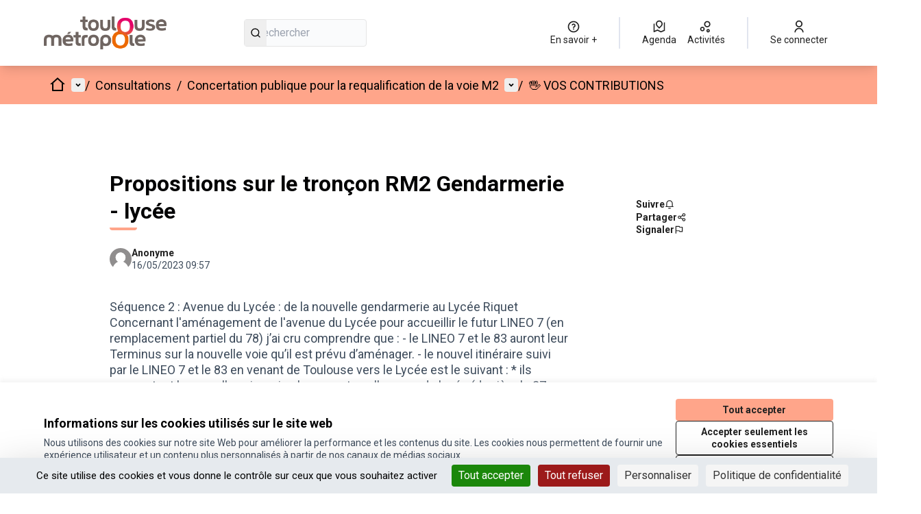

--- FILE ---
content_type: text/html; charset=utf-8
request_url: https://jeparticipe.metropole.toulouse.fr/processes/M2/f/585/proposals/5026
body_size: 19118
content:

<!DOCTYPE html>
<html lang="fr" dir="ltr" class="no-js">
  <head>
    <title>Propositions sur le tronçon RM2 Gendarmerie - lycée - Je participe !</title>
    <meta name="csrf-param" content="authenticity_token" />
<meta name="csrf-token" content="pgBfDpwxiBBsTO9A2YwThix1Bf8oJ2Lwflcpp5E-rNxG3_5mns6r7AJkXEV1Glf15YhhD2JNlxtHYjF1hg9QFw" />

<meta name="viewport" content="width=device-width, initial-scale=1.0">
  <link rel="alternate" href="/processes/M2/f/585/proposals/5026?component_id=585&amp;locale=fr&amp;participatory_process_slug=M2" hreflang="fr">

<meta name="twitter:card" content="summary_large_image">
<meta name="twitter:site" content="@Toulouse">
<meta name="twitter:title" content="Propositions sur le tronçon RM2 Gendarmerie - lycée - Je participe !">
<meta name="twitter:description" content="Séquence 2 : Avenue du Lycée : de la nouvelle gendarmerie au Lycée Riquet
Concernant l'aménagement de l'avenue du Lycée pour accueillir le futur LINEO 7 (en remplacement partiel du 78) j’ai cru comprendre que :
- le LINEO 7 et le 83 auront leur Terminus sur la nouvelle voie qu’il est prévu d’aménager.
- le nouvel itinéraire suivi par le LINEO 7 et le 83 en venant de Toulouse vers le Lycée est le suivant :
* ils empruntent la nouvelle voie, puis s'engagent sur l'avenue du lycée (derrière le 27 rue des Lauriers)
* ils tournent autour du rond-point de la RM2 en face du lycée,
* ils reviennent vers l'arrêt devant le lycée pour déposer les passagers et repartent se garer sur la nouvelle voie. (On peut se demander pourquoi ils ne chargent pas et ne déchargent pas leurs passagers sur le dernier arrêt de la nouvelle voie, distant d’une centaine de mètres du lycée… Cela soulagerait le rond-point de la RM2 face au lycée bloqué aux heures de pointe sur la RM2)
* les bus 79 et 201 conservent leur itinéraire actuel sur la RM2 et l’avenue du lycée avec passage autour du 27 et 29 rue des Lauriers. Le 79 conserve son Terminus actuel sur l'avenue du lycée.
Questions : 
Cette nouvelle configuration avec voie bidirectionnelle pour le LINEO 7 et le 83 sur l'avenue du lycée tient elle compte :
* de l'énorme encombrement qu'on observe aujourd'hui sur l'avenue du lycée le matin et le soir avec les cars scolaires alors qu’aujourd’hui l'avenue du lycée est empruntée seulement en sens unique par les bus 78, 79, 83, 201 et sert de Terminus aux 78, 79 et 83 ?
* que le stationnement des cars scolaires sature complètement tout l’espace sur l'avenue du lycée aux heures du ramassage scolaire (vers 8h et 17h). ?
* que les riverains du 23, 25, 27 et 29 rue des Lauriers accèdent aujourd'hui difficilement à leur parking et que la rue est alors très difficile d’accès et dangereuse pour le reste des usagers de cette rue. ?
* que le rond-point du lycée sur la RM2 est saturé et bloqué aux heures d’entrée sortie des lycéens. ?
Constat :
•	L’aménagement de cette nouvelle voie sur le tronçon concerné (2,9 Millions d’euros) a pour but de rendre les bus LINEO7 et 83 plus rapides
Or le tronçon de la RM2, qui va de la gendarmerie au lycée est toujours fluide et rarement pris dans les bouchons. De plus une large piste cyclable existe déjà le long de ce tronçon RM2. Le goulet d’étranglement sur la RM2 c’est le rond-point devant le lycée. Le nouveau circuit du Lineo 7 et du 83 ne résoudra en rien ce problème puisqu’ils continuent d’en faire le tour.
•	L’aménagement de cette nouvelle voie a pour but d’inciter les gens à prendre le bus pour désengorger la RM2 et voyager plus rapidement en bas carbone.
Or ce nouvel aménagement ne prévoit pas d’aire de stationnement (P+R) pour inciter les usagers de la RM2 à y laisser leur véhicule et prendre le bus. On peut craindre, dans ce cas, que les alentours de la rue des Lauriers devienne un super P+R sauvage !
•	Ce nouvel aménagement va sacrifier une dizaine de chênes magnifiques au bas du chemin de Nazan juste derrière le 23 rue des Lauriers.
•	Ce projet entérine les nuisances sonores actuelles sur un circuit maintenu entre les immeubles de la zone et les petits collectifs de l’avenue du lycée.
Suggestions :
•	Pourquoi ne pas faire un Terminus avec P+R pour TOUS ces bus (83, 79, 201, et LINEO 7) au bout du Lycée, soit côté Auzielle ou en face vers la ferme de Roque ?
Cela permettrait de faire un rond-point utile aux bus pour accéder à ce nouveau Terminus et idem pour les cars scolaires qui pourraient accéder plus facilement au lycée.
Cela permettrait de désengorger le rond-point du lycée et permettre aux voitures de déposer les lycéens en toute sécurité.
•	Pourquoi ne pas prévoir que le LINEO 9 (Terminus actuel au Leclerc) vienne jusqu’au Lycée Riquet ?
J’habite rue des Lauriers et je préfère prendre ma voiture pour rejoindre le LINEO 9 au Leclerc cela m’évite l’attente une correspondance avec le 78 (soit le futur LINEO 7). ?
Conclusion :
Ce projet d’aménagement depuis la nouvelle gendarmerie au Lycée Riquet semble pensé à la hâte sans prise en compte de toutes les contraintes actuelles et futures.
Sur ce tronçon, il aurait été préférable de réunir tous les acteurs décisionnaires : la région pour le Lycée, les communes environnantes (Auzielle, Labège) pour construire un aménagement efficace autour du Lycée, prenant en compte les contraintes des cars scolaires, des bus 83, 79, 201, LINEO 7 et une zone de stationnement P+R qui sera à terme indispensable lorsqu’il faudra relier le lycée Riquet au terminus du Métro ligne C (Lycée de La Cadenne)">
<meta name="twitter:image" content="https://jeparticipe.metropole.toulouse.fr/rails/active_storage/blobs/redirect/eyJfcmFpbHMiOnsibWVzc2FnZSI6IkJBaHBBbm80IiwiZXhwIjpudWxsLCJwdXIiOiJibG9iX2lkIn19--b649a6b433f8966e627dbb7544cb7f40bc1a854a/@pablostanley57%20(7).png">

<meta property="og:url" content="https://jeparticipe.metropole.toulouse.fr/processes/M2/f/585/proposals/5026">
<meta property="og:type" content="article">
<meta property="og:title" content="Propositions sur le tronçon RM2 Gendarmerie - lycée - Je participe !">
<meta property="og:description" content="Séquence 2 : Avenue du Lycée : de la nouvelle gendarmerie au Lycée Riquet
Concernant l'aménagement de l'avenue du Lycée pour accueillir le futur LINEO 7 (en remplacement partiel du 78) j’ai cru comprendre que :
- le LINEO 7 et le 83 auront leur Terminus sur la nouvelle voie qu’il est prévu d’aménager.
- le nouvel itinéraire suivi par le LINEO 7 et le 83 en venant de Toulouse vers le Lycée est le suivant :
* ils empruntent la nouvelle voie, puis s'engagent sur l'avenue du lycée (derrière le 27 rue des Lauriers)
* ils tournent autour du rond-point de la RM2 en face du lycée,
* ils reviennent vers l'arrêt devant le lycée pour déposer les passagers et repartent se garer sur la nouvelle voie. (On peut se demander pourquoi ils ne chargent pas et ne déchargent pas leurs passagers sur le dernier arrêt de la nouvelle voie, distant d’une centaine de mètres du lycée… Cela soulagerait le rond-point de la RM2 face au lycée bloqué aux heures de pointe sur la RM2)
* les bus 79 et 201 conservent leur itinéraire actuel sur la RM2 et l’avenue du lycée avec passage autour du 27 et 29 rue des Lauriers. Le 79 conserve son Terminus actuel sur l'avenue du lycée.
Questions : 
Cette nouvelle configuration avec voie bidirectionnelle pour le LINEO 7 et le 83 sur l'avenue du lycée tient elle compte :
* de l'énorme encombrement qu'on observe aujourd'hui sur l'avenue du lycée le matin et le soir avec les cars scolaires alors qu’aujourd’hui l'avenue du lycée est empruntée seulement en sens unique par les bus 78, 79, 83, 201 et sert de Terminus aux 78, 79 et 83 ?
* que le stationnement des cars scolaires sature complètement tout l’espace sur l'avenue du lycée aux heures du ramassage scolaire (vers 8h et 17h). ?
* que les riverains du 23, 25, 27 et 29 rue des Lauriers accèdent aujourd'hui difficilement à leur parking et que la rue est alors très difficile d’accès et dangereuse pour le reste des usagers de cette rue. ?
* que le rond-point du lycée sur la RM2 est saturé et bloqué aux heures d’entrée sortie des lycéens. ?
Constat :
•	L’aménagement de cette nouvelle voie sur le tronçon concerné (2,9 Millions d’euros) a pour but de rendre les bus LINEO7 et 83 plus rapides
Or le tronçon de la RM2, qui va de la gendarmerie au lycée est toujours fluide et rarement pris dans les bouchons. De plus une large piste cyclable existe déjà le long de ce tronçon RM2. Le goulet d’étranglement sur la RM2 c’est le rond-point devant le lycée. Le nouveau circuit du Lineo 7 et du 83 ne résoudra en rien ce problème puisqu’ils continuent d’en faire le tour.
•	L’aménagement de cette nouvelle voie a pour but d’inciter les gens à prendre le bus pour désengorger la RM2 et voyager plus rapidement en bas carbone.
Or ce nouvel aménagement ne prévoit pas d’aire de stationnement (P+R) pour inciter les usagers de la RM2 à y laisser leur véhicule et prendre le bus. On peut craindre, dans ce cas, que les alentours de la rue des Lauriers devienne un super P+R sauvage !
•	Ce nouvel aménagement va sacrifier une dizaine de chênes magnifiques au bas du chemin de Nazan juste derrière le 23 rue des Lauriers.
•	Ce projet entérine les nuisances sonores actuelles sur un circuit maintenu entre les immeubles de la zone et les petits collectifs de l’avenue du lycée.
Suggestions :
•	Pourquoi ne pas faire un Terminus avec P+R pour TOUS ces bus (83, 79, 201, et LINEO 7) au bout du Lycée, soit côté Auzielle ou en face vers la ferme de Roque ?
Cela permettrait de faire un rond-point utile aux bus pour accéder à ce nouveau Terminus et idem pour les cars scolaires qui pourraient accéder plus facilement au lycée.
Cela permettrait de désengorger le rond-point du lycée et permettre aux voitures de déposer les lycéens en toute sécurité.
•	Pourquoi ne pas prévoir que le LINEO 9 (Terminus actuel au Leclerc) vienne jusqu’au Lycée Riquet ?
J’habite rue des Lauriers et je préfère prendre ma voiture pour rejoindre le LINEO 9 au Leclerc cela m’évite l’attente une correspondance avec le 78 (soit le futur LINEO 7). ?
Conclusion :
Ce projet d’aménagement depuis la nouvelle gendarmerie au Lycée Riquet semble pensé à la hâte sans prise en compte de toutes les contraintes actuelles et futures.
Sur ce tronçon, il aurait été préférable de réunir tous les acteurs décisionnaires : la région pour le Lycée, les communes environnantes (Auzielle, Labège) pour construire un aménagement efficace autour du Lycée, prenant en compte les contraintes des cars scolaires, des bus 83, 79, 201, LINEO 7 et une zone de stationnement P+R qui sera à terme indispensable lorsqu’il faudra relier le lycée Riquet au terminus du Métro ligne C (Lycée de La Cadenne)">
<meta property="og:image" content="https://jeparticipe.metropole.toulouse.fr/rails/active_storage/blobs/redirect/eyJfcmFpbHMiOnsibWVzc2FnZSI6IkJBaHBBbm80IiwiZXhwIjpudWxsLCJwdXIiOiJibG9iX2lkIn19--b649a6b433f8966e627dbb7544cb7f40bc1a854a/@pablostanley57%20(7).png">

  <meta name="theme-color" content='#ffa58a'>

<link rel="icon" href="https://decidim.storage.opensourcepolitics.eu/metropole-toulouse-fr-jeparticipe--de/djxe79v8qy9ov3dj9scjl9hlj7ib?response-content-disposition=inline%3B%20filename%3D%22logoidees.ico%22%3B%20filename%2A%3DUTF-8%27%27logoidees.ico&amp;response-content-type=image%2Fvnd.microsoft.icon&amp;X-Amz-Algorithm=AWS4-HMAC-SHA256&amp;X-Amz-Credential=b83268b2-c4aa-44d0-9c5a-fc9544b900db%2F20260121%2Fnot_applicable%2Fs3%2Faws4_request&amp;X-Amz-Date=20260121T204415Z&amp;X-Amz-Expires=604800&amp;X-Amz-SignedHeaders=host&amp;X-Amz-Signature=ef54b71b959eb6f9e1612bd99b63108f48db07513913aae8ce2d79357d3e485b" sizes="any" />
<link rel="icon" type="image/x-icon" href="https://decidim.storage.opensourcepolitics.eu/metropole-toulouse-fr-jeparticipe--de/89uwrupajvz2fs8j9jl0pqoq16hy?response-content-disposition=inline%3B%20filename%3D%22logoidees.png%22%3B%20filename%2A%3DUTF-8%27%27logoidees.png&amp;response-content-type=image%2Fpng&amp;X-Amz-Algorithm=AWS4-HMAC-SHA256&amp;X-Amz-Credential=b83268b2-c4aa-44d0-9c5a-fc9544b900db%2F20260121%2Fnot_applicable%2Fs3%2Faws4_request&amp;X-Amz-Date=20260121T204415Z&amp;X-Amz-Expires=604800&amp;X-Amz-SignedHeaders=host&amp;X-Amz-Signature=9a1e06646c0ae32dd93b52f1bd09b9cbf469f44642ed3c9eb8b989e19c9c327f" sizes="512x512" /><link rel="icon" type="image/x-icon" href="https://decidim.storage.opensourcepolitics.eu/metropole-toulouse-fr-jeparticipe--de/r5tye8xkzq6kc2c703vj7evtjgf7?response-content-disposition=inline%3B%20filename%3D%22logoidees.png%22%3B%20filename%2A%3DUTF-8%27%27logoidees.png&amp;response-content-type=image%2Fpng&amp;X-Amz-Algorithm=AWS4-HMAC-SHA256&amp;X-Amz-Credential=b83268b2-c4aa-44d0-9c5a-fc9544b900db%2F20260121%2Fnot_applicable%2Fs3%2Faws4_request&amp;X-Amz-Date=20260121T204415Z&amp;X-Amz-Expires=604800&amp;X-Amz-SignedHeaders=host&amp;X-Amz-Signature=d570229ff05c42cf31375c10c8d108e2856700e40afa31731c5e96ba1930f62d" sizes="192x192" /><link rel="icon" type="image/x-icon" href="https://decidim.storage.opensourcepolitics.eu/metropole-toulouse-fr-jeparticipe--de/5o3thdkjmzv1ki46mt7fbi7y2do2?response-content-disposition=inline%3B%20filename%3D%22logoidees.png%22%3B%20filename%2A%3DUTF-8%27%27logoidees.png&amp;response-content-type=image%2Fpng&amp;X-Amz-Algorithm=AWS4-HMAC-SHA256&amp;X-Amz-Credential=b83268b2-c4aa-44d0-9c5a-fc9544b900db%2F20260121%2Fnot_applicable%2Fs3%2Faws4_request&amp;X-Amz-Date=20260121T204416Z&amp;X-Amz-Expires=604800&amp;X-Amz-SignedHeaders=host&amp;X-Amz-Signature=5a09617dac8a9eb321ff1bcbef53fa9c7330145b080a2034d1968f4f172e17d3" sizes="180x180" /><link rel="icon" type="image/x-icon" href="https://decidim.storage.opensourcepolitics.eu/metropole-toulouse-fr-jeparticipe--de/jlwjnnhme37tl9ultmvf6ma5nxx9?response-content-disposition=inline%3B%20filename%3D%22logoidees.png%22%3B%20filename%2A%3DUTF-8%27%27logoidees.png&amp;response-content-type=image%2Fpng&amp;X-Amz-Algorithm=AWS4-HMAC-SHA256&amp;X-Amz-Credential=b83268b2-c4aa-44d0-9c5a-fc9544b900db%2F20260121%2Fnot_applicable%2Fs3%2Faws4_request&amp;X-Amz-Date=20260121T204416Z&amp;X-Amz-Expires=604800&amp;X-Amz-SignedHeaders=host&amp;X-Amz-Signature=e91b7b1aed4acd95936fa554fe202a1b3c6272f1617fddee7c5318b5b7cecda0" sizes="32x32" />
<link rel="apple-touch-icon" type="image/png" href="https://decidim.storage.opensourcepolitics.eu/metropole-toulouse-fr-jeparticipe--de/5o3thdkjmzv1ki46mt7fbi7y2do2?response-content-disposition=inline%3B%20filename%3D%22logoidees.png%22%3B%20filename%2A%3DUTF-8%27%27logoidees.png&amp;response-content-type=image%2Fpng&amp;X-Amz-Algorithm=AWS4-HMAC-SHA256&amp;X-Amz-Credential=b83268b2-c4aa-44d0-9c5a-fc9544b900db%2F20260121%2Fnot_applicable%2Fs3%2Faws4_request&amp;X-Amz-Date=20260121T204416Z&amp;X-Amz-Expires=604800&amp;X-Amz-SignedHeaders=host&amp;X-Amz-Signature=5a09617dac8a9eb321ff1bcbef53fa9c7330145b080a2034d1968f4f172e17d3" />
<link rel="manifest" href="/manifest.webmanifest">





<link rel="stylesheet" href="/decidim-packs/css/decidim_core-cfccf715.css" media="all" />
<link rel="stylesheet" href="/decidim-packs/css/decidim_proposals-1e23337c.css" media="all" />
<link rel="stylesheet" href="/decidim-packs/css/decidim_overrides-29bc4646.css" media="all" />
<link rel="stylesheet" href="/decidim-packs/css/decidim_decidim_awesome-97cf7889.css" media="all" />



<style media="all">
:root{
  --primary: #ffa58a;--primary-rgb: 255 165 138;--tertiary: #ffa58a;--tertiary-rgb: 255 165 138;--secondary: #212121;--secondary-rgb: 33 33 33;
}
</style>



<script type="text/javascript" src="https://tarteaucitron.io/load.js?domain=jeparticipe.toulouse.fr&uuid=591090037b3bd26934cd5b622f39084ab72e9b05"></script>

<!-- Ajout de la Police Roboto -->
<link rel="preconnect" href="https://fonts.googleapis.com">
<link rel="preconnect" href="https://fonts.gstatic.com" crossorigin>
<link href="https://fonts.googleapis.com/css2?family=Roboto:wght@300;400;500;700&display=swap" rel="stylesheet">

<!-- Application de la Police Roboto à tous les éléments textuels -->
<style>
  * { font-family: 'Roboto', sans-serif !important; }
</style>

<!-- custom text for the omniauth button -->
<script>
window.addEventListener("DOMContentLoaded", (event) => {
    let currentURL = window.location.href;
    if (currentURL === "https://jeparticipe.metropole.toulouse.fr/users/sign_in" || currentURL === "https://jeparticipe.metropole.toulouse.fr/users/sign_up") {
        let loginOmniauth = document.querySelector(".login__omniauth");
        let a = loginOmniauth.querySelector("a.login__omniauth-button");
        let span = a.querySelector("span");

        span.innerHTML = "M'identifier avec mon compte MonToulouse";
    }
});
</script> 
<!-- ensure title text is good in breadcrumb-main-dropdown -->
<script> 
    document.addEventListener("DOMContentLoaded", function(){ 
        const title = document.querySelector('.menu-bar__main-dropdown__title'); 
        if( title && title.textContent !== 'Bienvenue sur Je participe, ') { 
            title.textContent == 'Bienvenue sur Je participe, '; 
         } 
      }); 
</script>



<style media="all">
  /*Grossir les logos dans le footer*/
.max-h-16 {
    transform: scale(3.7)
}
/*Modifier la couleur du texte de l'image de la bannière*/
/*Modifier la couleur du bouton d'action*/
.button__secondary {
    background-color: var(--primary) !important
}
.button__secondary {
    color: var(--secondary) !important
}
.menu-bar__secondary-dropdown__menu li span,
.menu-bar__secondary-dropdown__menu li svg,
.participatory-space__nav-item {
    color: black !important
}

#dropdown-trigger-participatory-space span,
#dropdown-trigger-participatory-space svg {
    color: black !important
}

#dropdown-menu-participatory-space li {
    border-top: 1px solid black;
}

#dropdown-menu-participatory-space li:first-child {
    border-top: none;
}
/*Changer la couleur du texte de l'image principale*/
.hero__title {
    color: black !important
}
/*Changer la couleur du texte de la barre nav*/
a.menu-bar__breadcrumb-desktop__dropdown-trigger {
    color: black !important
}
.home__menu-element--link {
    color: black !important
}

.home__menu-element--link:hover {
    text-decoration-color: black !important;
}

.home__menu-element::after,
.home__menu-element::before
{
    background-color: black !important;
}

.home__menu-element {
    color: black !important
}
header .menu-bar__breadcrumb-desktop__dropdown-trigger {
    color: black !important
}
.menu-bar__breadcrumb-desktop > span {
    color: black !important
}
#main-dropdown-summary svg {
    color: black !important
}
/* liens à droite au survol du bouton Accueil de couleur noire */
ul.menu-bar__dropdown-menu > li > a {
  color: black !important
}
/* séparateurs à droite au survol du bouton Accueil de couleur noire */
ul.menu-bar__dropdown-menu > li:not(:nth-child(1)) {
  border-top: 1px solid black !important
}
.login__omniauth-button {
    background-color: var(--primary) !important
}
/*Grossir les logos dans le footer*/
nav[aria-label="Menu"],
nav[aria-label="Mon compte"],
nav[aria-label="Ressources"] h2,
nav[aria-label="Ressources"] li:not(:has(a[href="/open-data/download"])),
nav[aria-label="Help"] h2
{
  display: none;
}

nav[aria-label="Ressources"] {
  align-self: start;
  margin-top: 1.28rem;
}

nav[aria-label="Ressources"] {
  grid-column: 3;
  margin-top: 0;
}

nav[aria-label="Help"] {
  grid-column: 4;
}

nav[aria-label="Ressources"] > ul > :nth-child(3){
  margin-top: 0 !important;
}
/*Modifier la couleur du bouton pour la couleur principale*/
.md\:button__xl {
  background-color: var(--primary) !important
}
/*Modifier la couleur du texte du bouton pour noir*/
.md\:button__xl {
  color: black !important
}
/*Modifier la couleur du bouton pour la couleur principale au survol*/
.md\:button__xl:hover {
  background-color: var(--primary) !important
}
/*Modifier la couleur du texte du bouton pour noir au survol*/
.md\:button__xl:hover {
  color: black !important
}
/*Permet d'ajouter une ombre sur les textes d'accueil des consultations et assemblées*/
.text-5xl {
    text-shadow: 4px 6px 8px rgba(0, 0, 0, 0.8);
}
.participatory-space__hero-slogan {
        text-shadow: 4px 6px 8px rgba(0, 0, 0, 0.8);
}
/* Masquer la section Activités au survol du bouton Accueil*/
.menu-bar__main-dropdown__left > :nth-child(3){
  display: none
}
.menu-bar__main-dropdown__left > :nth-child(2){
  display: none
}
.menu-bar__secondary-dropdown__left > :nth-child(3) {
  display: none
}
.menu-bar__secondary-dropdown__left > :nth-child(4) {
  display: none
}
/* et supprimer la border grise dans le menu */
header .menu-bar__main-dropdown__left-top {
  border-bottom-width: 0;
}
/*Masquer le titre JeParticipe sur l'image d'accueil*/
.hero__title {
    display: none
}
/*Augmenter la taille du bouton d'action de l'image d'accueil*/
.md\:button__xl {
    transform: scale(1.2)
}
/*Changer la couleur du texte de la barre nav*/
a.menu-bar__breadcrumb-desktop__dropdown-trigger {
    color: black !important
}
.home__menu-element--link {
    color: black !important
}

.home__menu-element--link:hover {
    text-decoration-color: black !important;
}

.home__menu-element::after,
.home__menu-element::before
{
    background-color: black !important;
}

.home__menu-element {
    color: black !important
}
header .menu-bar__breadcrumb-desktop__dropdown-trigger {
    color: black !important
}
.menu-bar__breadcrumb-desktop > span {
    color: black !important
}

header .menu-bar__breadcrumb-mobile__dropdown-trigger span,
header .menu-bar__breadcrumb-mobile__dropdown-trigger button svg
{
    color: black !important
}


header .menu-bar__actions-mobile .button {
    color: black !important;
    border-color: black
}

header .menu-bar__actions-mobile .button:active,
header .menu-bar__actions-mobile .button:hover
{
    color: white !important;
    border-color: white
}

#main-dropdown-summary svg {
    color: black !important
}
/*Passer les textes des filtres en noir pour l'accessibilité*/
.filter-help {
    color: black !important
}
#panel-dropdown-menu-date span {
    color: black !important
}
#trigger-menu-date span {
    color: black !important
}
#trigger-menu-scope span {
    color: black !important
}
.filter span {
    color: black !important
}
#trigger-menu-area span {
    color: black !important
}
.filter svg {
    color: black !important
}
.menu-bar__actions .button_to .button,
.menu-bar__actions .button {
    color: black !important;
    border-color: black;
}


.menu-bar__actions .button_to .button:hover,
.menu-bar__actions .button:hover {
    background: black !important;
    color: white !important;
    border-color: white;
}

.menu-bar__breadcrumb-desktop__dropdown-trigger svg {
    color: black !important;
}
.upload-container-for-avatar,
label[for="user_personal_url"],
label[for="user_about"],
label[for="user_locale"] {
    display: none !important;
}

/* Police du titre de la banner en version mobile à 24px et line-height à 35px */
@media only screen and (min-device-width: 320px) and (max-device-width: 480px) {
div.participatory-space__hero-text > h1 {
  font-size: 24px !important;
  line-height: 35px !important;
  }
}
</style>



  </head>

  <body class="text-black text-md form-defaults">
    <!--noindex--><!--googleoff: all-->
    <a class="layout-container__skip" href="#content">Passer au contenu principal</a>
    <div id="dc-dialog-wrapper" class="cookies__container" data-nosnippet role="region" hidden>
  <div class="cookies">
    <div class="cookies__left">
      <div>
        <div class="h5">
          Informations sur les cookies utilisés sur le site web
        </div>
        <p>
          Nous utilisons des cookies sur notre site Web pour améliorer la performance et les contenus du site. Les cookies nous permettent de fournir une expérience utilisateur et un contenu plus personnalisés à partir de nos canaux de médias sociaux.
        </p>
      </div>
    </div>
    <div class="cookies__right">
      <button id="dc-dialog-accept" class="button button__sm button__secondary">
        Tout accepter
      </button>
      <button id="dc-dialog-reject" class="button button__sm button__transparent-secondary">
        Accepter seulement les cookies essentiels
      </button>
      <button id="dc-dialog-settings" class="button button__sm button__transparent-secondary" data-dialog-open="dc-modal">
        Paramètres
      </button>
    </div>
  </div>
</div>


<div id="dc-modal" data-dialog="dc-modal"><div id="dc-modal-content"><button type="button" data-dialog-close="dc-modal" data-dialog-closable="" aria-label="Fermer la fenêtre de dialogue">&times</button>
  <div data-dialog-container>
    <h2 id="dialog-title-dc-modal" tabindex="-1" data-dialog-title>Paramètres des cookies</h2>
    <div>
      <p id="dialog-desc-dc-modal">
        Nous utilisons des cookies pour assurer les fonctionnalités de base du site Web et pour améliorer votre expérience en ligne. Vous pouvez configurer et accepter l'utilisation des cookies et modifier vos options de consentement à tout moment.
      </p>
      <div class="mt-8" data-component="accordion" data-multiselectable="false">
        
          <div class="cookies__category" data-id="essential">
  <div class="cookies__category-trigger">
    <label for="dc-essential" class="cookies__category-toggle">
      <input
        checked="checked"
        id="dc-essential"
        type="checkbox"
        name="essential"
        disabled>
      <span class="sr-only">Activer/désactiver Essentiels</span>
      <span class="cookies__category-toggle-content"></span>
      <svg width="1em" height="1em" role="img" aria-hidden="true" class="cookies__category-toggle-icon"><use href="/decidim-packs/media/images/remixicon.symbol-e643e553623ffcd49f94.svg#ri-check-line"></use></svg>
      <svg width="1em" height="1em" role="img" aria-hidden="true" class="cookies__category-toggle-icon"><use href="/decidim-packs/media/images/remixicon.symbol-e643e553623ffcd49f94.svg#ri-close-line"></use></svg>
    </label>

    <div id="accordion-trigger-essential" data-controls="accordion-panel-essential" aria-labelledby="accordion-title-essential">
      <h3 id="accordion-title-essential" class="cookies__category-trigger-title">
        Essentiels
      </h3>

      <span>
        <svg width="1em" height="1em" role="img" aria-hidden="true" class="cookies__category-trigger-arrow"><use href="/decidim-packs/media/images/remixicon.symbol-e643e553623ffcd49f94.svg#ri-arrow-down-s-line"></use></svg>
        <svg width="1em" height="1em" role="img" aria-hidden="true" class="cookies__category-trigger-arrow"><use href="/decidim-packs/media/images/remixicon.symbol-e643e553623ffcd49f94.svg#ri-arrow-up-s-line"></use></svg>
      </span>
    </div>

  </div>

  <div id="accordion-panel-essential" class="cookies__category-panel" aria-hidden="true">
    <p>Ces cookies permettent le fonctionnement essentiel du site Web et aident à sécuriser ses utilisateurs. Ils sont automatiquement enregistrés dans le navigateur et ne peuvent pas être désactivés.</p>

    
    <div>
      <div class="cookies__category-panel__tr">
        <div class="cookies__category-panel__th">
          Type
        </div>
        <div class="cookies__category-panel__th">
          Nom
        </div>
        <div class="cookies__category-panel__th">
          Service
        </div>
        <div class="cookies__category-panel__th">
          Description
        </div>
      </div>

      
        <div class="cookies__category-panel__tr">
          <div class="cookies__category-panel__td">
            Cookie
          </div>
          <div class="cookies__category-panel__td">
            _session_id
          </div>
          <div class="cookies__category-panel__td">
            Ce site web
          </div>
          <div class="cookies__category-panel__td">
            Permet aux sites Web de se souvenir de l'utilisateur au sein d'un même site lorsqu'il navigue d'une page à l'autre.
          </div>
        </div>
      
        <div class="cookies__category-panel__tr">
          <div class="cookies__category-panel__td">
            Cookie
          </div>
          <div class="cookies__category-panel__td">
            decidim-consent
          </div>
          <div class="cookies__category-panel__td">
            Ce site web
          </div>
          <div class="cookies__category-panel__td">
            Stocke des informations sur les cookies autorisés par l'utilisateur sur ce site web.
          </div>
        </div>
      
        <div class="cookies__category-panel__tr">
          <div class="cookies__category-panel__td">
            Sauvegarde Locale
          </div>
          <div class="cookies__category-panel__td">
            pwaInstallPromptSeen
          </div>
          <div class="cookies__category-panel__td">
            Ce site web
          </div>
          <div class="cookies__category-panel__td">
            Stocke l'état si la notification d'installation de l'application web progressive (PWA) a déjà été vue par l'utilisateur.
          </div>
        </div>
      
    </div>
    
  </div>
</div>

        
          <div class="cookies__category" data-id="preferences">
  <div class="cookies__category-trigger">
    <label for="dc-preferences" class="cookies__category-toggle">
      <input
        
        id="dc-preferences"
        type="checkbox"
        name="preferences"
        >
      <span class="sr-only">Activer/désactiver Préférences</span>
      <span class="cookies__category-toggle-content"></span>
      <svg width="1em" height="1em" role="img" aria-hidden="true" class="cookies__category-toggle-icon"><use href="/decidim-packs/media/images/remixicon.symbol-e643e553623ffcd49f94.svg#ri-check-line"></use></svg>
      <svg width="1em" height="1em" role="img" aria-hidden="true" class="cookies__category-toggle-icon"><use href="/decidim-packs/media/images/remixicon.symbol-e643e553623ffcd49f94.svg#ri-close-line"></use></svg>
    </label>

    <div id="accordion-trigger-preferences" data-controls="accordion-panel-preferences" aria-labelledby="accordion-title-preferences">
      <h3 id="accordion-title-preferences" class="cookies__category-trigger-title">
        Préférences
      </h3>

      <span>
        <svg width="1em" height="1em" role="img" aria-hidden="true" class="cookies__category-trigger-arrow"><use href="/decidim-packs/media/images/remixicon.symbol-e643e553623ffcd49f94.svg#ri-arrow-down-s-line"></use></svg>
        <svg width="1em" height="1em" role="img" aria-hidden="true" class="cookies__category-trigger-arrow"><use href="/decidim-packs/media/images/remixicon.symbol-e643e553623ffcd49f94.svg#ri-arrow-up-s-line"></use></svg>
      </span>
    </div>

  </div>

  <div id="accordion-panel-preferences" class="cookies__category-panel" aria-hidden="true">
    <p>Ces cookies permettent au site Web de se souvenir des choix que vous avez faits par le passé sur ce site pour offrir une expérience plus personnalisée aux utilisateurs du site.</p>

    
  </div>
</div>

        
          <div class="cookies__category" data-id="analytics">
  <div class="cookies__category-trigger">
    <label for="dc-analytics" class="cookies__category-toggle">
      <input
        
        id="dc-analytics"
        type="checkbox"
        name="analytics"
        >
      <span class="sr-only">Activer/désactiver Analyses et statistiques</span>
      <span class="cookies__category-toggle-content"></span>
      <svg width="1em" height="1em" role="img" aria-hidden="true" class="cookies__category-toggle-icon"><use href="/decidim-packs/media/images/remixicon.symbol-e643e553623ffcd49f94.svg#ri-check-line"></use></svg>
      <svg width="1em" height="1em" role="img" aria-hidden="true" class="cookies__category-toggle-icon"><use href="/decidim-packs/media/images/remixicon.symbol-e643e553623ffcd49f94.svg#ri-close-line"></use></svg>
    </label>

    <div id="accordion-trigger-analytics" data-controls="accordion-panel-analytics" aria-labelledby="accordion-title-analytics">
      <h3 id="accordion-title-analytics" class="cookies__category-trigger-title">
        Analyses et statistiques
      </h3>

      <span>
        <svg width="1em" height="1em" role="img" aria-hidden="true" class="cookies__category-trigger-arrow"><use href="/decidim-packs/media/images/remixicon.symbol-e643e553623ffcd49f94.svg#ri-arrow-down-s-line"></use></svg>
        <svg width="1em" height="1em" role="img" aria-hidden="true" class="cookies__category-trigger-arrow"><use href="/decidim-packs/media/images/remixicon.symbol-e643e553623ffcd49f94.svg#ri-arrow-up-s-line"></use></svg>
      </span>
    </div>

  </div>

  <div id="accordion-panel-analytics" class="cookies__category-panel" aria-hidden="true">
    <p>Ces cookies sont utilisés pour mesurer et analyser le public du site afin de l'améliorer.</p>

    
  </div>
</div>

        
          <div class="cookies__category" data-id="marketing">
  <div class="cookies__category-trigger">
    <label for="dc-marketing" class="cookies__category-toggle">
      <input
        
        id="dc-marketing"
        type="checkbox"
        name="marketing"
        >
      <span class="sr-only">Activer/désactiver Marketing</span>
      <span class="cookies__category-toggle-content"></span>
      <svg width="1em" height="1em" role="img" aria-hidden="true" class="cookies__category-toggle-icon"><use href="/decidim-packs/media/images/remixicon.symbol-e643e553623ffcd49f94.svg#ri-check-line"></use></svg>
      <svg width="1em" height="1em" role="img" aria-hidden="true" class="cookies__category-toggle-icon"><use href="/decidim-packs/media/images/remixicon.symbol-e643e553623ffcd49f94.svg#ri-close-line"></use></svg>
    </label>

    <div id="accordion-trigger-marketing" data-controls="accordion-panel-marketing" aria-labelledby="accordion-title-marketing">
      <h3 id="accordion-title-marketing" class="cookies__category-trigger-title">
        Marketing
      </h3>

      <span>
        <svg width="1em" height="1em" role="img" aria-hidden="true" class="cookies__category-trigger-arrow"><use href="/decidim-packs/media/images/remixicon.symbol-e643e553623ffcd49f94.svg#ri-arrow-down-s-line"></use></svg>
        <svg width="1em" height="1em" role="img" aria-hidden="true" class="cookies__category-trigger-arrow"><use href="/decidim-packs/media/images/remixicon.symbol-e643e553623ffcd49f94.svg#ri-arrow-up-s-line"></use></svg>
      </span>
    </div>

  </div>

  <div id="accordion-panel-marketing" class="cookies__category-panel" aria-hidden="true">
    <p>Ces cookies recueillent des informations sur la façon dont vous utilisez le site Web et peuvent être utilisés pour vous offrir un marketing plus personnalisé sur les différents sites Web que vous utilisez.</p>

    
  </div>
</div>

        
      </div>
    </div>
  </div>

  <div data-dialog-actions>
    <button id="dc-modal-accept" class="button button__sm md:button__lg button__transparent-secondary" data-dialog-close="dc-modal">
      Tout accepter
    </button>
    <button id="dc-modal-reject" class="button button__sm md:button__lg button__transparent-secondary" data-dialog-close="dc-modal">
      Accepter seulement les cookies essentiels
    </button>
    <button id="dc-modal-save" class="button button__sm md:button__lg button__secondary" data-dialog-close="dc-modal">
      <span>Enregistrer les paramètres</span>
      <svg width="1em" height="1em" role="img" aria-hidden="true"><use href="/decidim-packs/media/images/remixicon.symbol-e643e553623ffcd49f94.svg#ri-save-line"></use></svg>
    </button>
  </div>
</div></div>


    <!--googleon: all--><!--/noindex-->

    
<div class="layout-container">
  <header >
    <div id="sticky-header-container" data-sticky-header>
      
      
      <div class="js-offline-message hidden">
  <div class="flash flex-col alert" data-announcement="">
  

  <div class="flash__message">
    Désolé ! Votre réseau est hors ligne. Il s'agit d'une version antérieurement mise en cache de la page que vous visitez, dont le contenu n'est peut-être pas à jour.
  </div>
</div>

</div>
<script>
  document.addEventListener("DOMContentLoaded", () => {
    // show the banner if it is offline AND the offline-fallback is not displaying
    if (!navigator.onLine && !document.querySelector("#offline-fallback-html")) {
      document.querySelector(".js-offline-message").style.display = "block"
    }
  })
</script>

      
      <div id="main-bar" class="main-bar__container">
  <div class="main-bar">
    <div class="main-bar__logo">
      <div class="main-bar__logo-desktop">
          <a href="https://jeparticipe.metropole.toulouse.fr/">
      <img alt="Je participe ! (Retour à l&#39;accueil)" src="https://decidim.storage.opensourcepolitics.eu/metropole-toulouse-fr-jeparticipe--de/kti9l0qkd5vvai26zxt61vzcv4r7?response-content-disposition=inline%3B%20filename%3D%22LOGO_METROPOLE_logo_couleur_positif.png%22%3B%20filename%2A%3DUTF-8%27%27LOGO_METROPOLE_logo_couleur_positif.png&amp;response-content-type=image%2Fpng&amp;X-Amz-Algorithm=AWS4-HMAC-SHA256&amp;X-Amz-Credential=b83268b2-c4aa-44d0-9c5a-fc9544b900db%2F20260121%2Fnot_applicable%2Fs3%2Faws4_request&amp;X-Amz-Date=20260121T204416Z&amp;X-Amz-Expires=604800&amp;X-Amz-SignedHeaders=host&amp;X-Amz-Signature=dad8c6bb90cee5f2135c5e53b90d1273647b4da65dfcf730f8fada90ddc8ea52" />
</a>
      </div>
      <div class="main-bar__logo-mobile">
          <a aria-label="Aller à la première page" href="https://jeparticipe.metropole.toulouse.fr/">
      <img alt="Je participe ! (Retour à l&#39;accueil)" src="https://decidim.storage.opensourcepolitics.eu/metropole-toulouse-fr-jeparticipe--de/kti9l0qkd5vvai26zxt61vzcv4r7?response-content-disposition=inline%3B%20filename%3D%22LOGO_METROPOLE_logo_couleur_positif.png%22%3B%20filename%2A%3DUTF-8%27%27LOGO_METROPOLE_logo_couleur_positif.png&amp;response-content-type=image%2Fpng&amp;X-Amz-Algorithm=AWS4-HMAC-SHA256&amp;X-Amz-Credential=b83268b2-c4aa-44d0-9c5a-fc9544b900db%2F20260121%2Fnot_applicable%2Fs3%2Faws4_request&amp;X-Amz-Date=20260121T204416Z&amp;X-Amz-Expires=604800&amp;X-Amz-SignedHeaders=host&amp;X-Amz-Signature=dad8c6bb90cee5f2135c5e53b90d1273647b4da65dfcf730f8fada90ddc8ea52" />
</a>
      </div>
    </div>
    <div role="search" class="main-bar__search">
      <form id="form-search_topbar" action="/search" accept-charset="UTF-8" method="get">
  <input type="text" name="term" id="input-search" class="reset-defaults" placeholder="Rechercher" title="Rechercher" aria-label="Rechercher" />
  <button type="submit" aria-label="Rechercher">
    <svg width="1em" height="1em" role="img" aria-hidden="true"><use href="/decidim-packs/media/images/remixicon.symbol-e643e553623ffcd49f94.svg#ri-search-line"></use></svg>
  </button>
</form>
    </div>
    <div role="navigation" class="main-bar__links-desktop">
      <div>
  <a class="main-bar__links-desktop__item" aria-label="En savoir +	
" href="/pages">
    <svg width="1em" height="1em" role="img" aria-hidden="true"><use href="/decidim-packs/media/images/remixicon.symbol-e643e553623ffcd49f94.svg#ri-question-line"></use></svg><span>En savoir +	
</span>
</a></div>
<div class="main-bar__links-desktop__item-wrapper">
  <div>
      <a class="main-bar__links-desktop__item" aria-label="Agenda" href="/meetings/">
        <svg width="1em" height="1em" role="img" aria-hidden="true"><use href="/decidim-packs/media/images/remixicon.symbol-e643e553623ffcd49f94.svg#ri-road-map-line"></use></svg><span>Agenda</span>
</a>  </div>
  <div>
    <a class="main-bar__links-desktop__item" aria-label="Activités" href="/last_activities">
      <svg width="1em" height="1em" role="img" aria-hidden="true"><use href="/decidim-packs/media/images/remixicon.symbol-e643e553623ffcd49f94.svg#ri-bubble-chart-line"></use></svg><span>Activités</span>
</a>  </div>
</div>

  <div>
    <a class="main-bar__links-desktop__item" aria-label="Se connecter" href="/users/sign_in">
      <svg width="1em" height="1em" role="img" aria-hidden="true"><use href="/decidim-packs/media/images/remixicon.symbol-e643e553623ffcd49f94.svg#ri-user-line"></use></svg><span>Se connecter</span>
</a>  </div>

    </div>
    <div class="main-bar__menu-mobile">
      <button id="main-dropdown-summary-mobile" class="main-bar__links-mobile__trigger p-0"
                                          data-component="dropdown"
                                          data-target="dropdown-menu-main-mobile">
  <svg width="1em" height="1em" role="img" aria-hidden="true"><use href="/decidim-packs/media/images/remixicon.symbol-e643e553623ffcd49f94.svg#ri-menu-line"></use></svg><span class="sr-only">Menu principal</span>
  <svg width="1em" height="1em" role="img" aria-hidden="true"><use href="/decidim-packs/media/images/remixicon.symbol-e643e553623ffcd49f94.svg#ri-close-line"></use></svg>
</button>

<div id="dropdown-menu-main-mobile" class="main-bar__links-mobile__dropdown main-bar__links-mobile__dropdown-before" aria-hidden="true">
  <div id="breadcrumb-main-dropdown-mobile" class="menu-bar__main-dropdown">
  <div class="menu-bar__main-dropdown__top">
    <div class="mb-8">
      <form id="form-search-mobile" class="filter-search" action="/search" accept-charset="UTF-8" method="get">
        <input type="text" name="term" id="input-search-mobile" class="reset-defaults" placeholder="Rechercher" title="Rechercher" aria-label="Rechercher" tabindex="0" />
        <button type="submit" aria-label="Rechercher">
            <svg width="1em" height="1em" role="img" aria-hidden="true"><use href="/decidim-packs/media/images/remixicon.symbol-e643e553623ffcd49f94.svg#ri-search-line"></use></svg>
        </button>
</form>
    </div>
    <ul class="menu-bar__main-dropdown__top-menu"><li><a href="/"><span>Accueil</span> <svg width="1em" height="1em" role="img" aria-hidden="true"><use href="/decidim-packs/media/images/remixicon.symbol-e643e553623ffcd49f94.svg#ri-arrow-right-line"></use></svg></a></li><li><a href="/meetings"><span>Agenda</span> <svg width="1em" height="1em" role="img" aria-hidden="true"><use href="/decidim-packs/media/images/remixicon.symbol-e643e553623ffcd49f94.svg#ri-arrow-right-line"></use></svg></a></li><li class="active"><a href="/processes"><span>Consultations</span> <svg width="1em" height="1em" role="img" aria-hidden="true"><use href="/decidim-packs/media/images/remixicon.symbol-e643e553623ffcd49f94.svg#ri-arrow-right-line"></use></svg></a></li><li><a href="/processes_groups/53"><span>Mes idées pour mon Quartier</span> <svg width="1em" height="1em" role="img" aria-hidden="true"><use href="/decidim-packs/media/images/remixicon.symbol-e643e553623ffcd49f94.svg#ri-arrow-right-line"></use></svg></a></li><li><a href="/assemblies/quartiers"><span>Quartiers de Toulouse</span> <svg width="1em" height="1em" role="img" aria-hidden="true"><use href="/decidim-packs/media/images/remixicon.symbol-e643e553623ffcd49f94.svg#ri-arrow-right-line"></use></svg></a></li><li><a href="/assemblies/toulouse-metropole"><span>Communes</span> <svg width="1em" height="1em" role="img" aria-hidden="true"><use href="/decidim-packs/media/images/remixicon.symbol-e643e553623ffcd49f94.svg#ri-arrow-right-line"></use></svg></a></li><li><a href="/pages"><span>En savoir +</span> <svg width="1em" height="1em" role="img" aria-hidden="true"><use href="/decidim-packs/media/images/remixicon.symbol-e643e553623ffcd49f94.svg#ri-arrow-right-line"></use></svg></a></li><li><a href="/pages/evaluation-politiques-publiques"><span>Outils & Ressources</span> <svg width="1em" height="1em" role="img" aria-hidden="true"><use href="/decidim-packs/media/images/remixicon.symbol-e643e553623ffcd49f94.svg#ri-arrow-right-line"></use></svg></a></li></ul>
    
  </div>
  <div class="menu-bar__main-dropdown__bottom">
    <div class="menu-bar__main-dropdown__bottom-left">
      

    </div>
    <div class="menu-bar__main-dropdown__bottom-right">
      <div class="bg-background rounded p-4 space-y-3 text-sm [&_[data-activity]]:gap-4">
  <div class="activity__container">
  
    <div class="activity" data-activity>
  <p class="activity__time">
    il y a 12 jours
  </p>
  <div class="activity__content">
    <div>
      
        <p>
          <svg width="1em" height="1em" role="img" aria-hidden="true"><use href="/decidim-packs/media/images/remixicon.symbol-e643e553623ffcd49f94.svg#ri-map-pin-line"></use></svg>
          Nouvelle rencontre :
        </p>
      
      <a href="/processes/rev/f/461/meetings/1785">
        Réunion publique - REV 5 Avenue de Francazal à Villeneuve-Tolosane
      </a>
    </div>
    
      <span>
        <a href="/processes/rev">Participez à la construction du Réseau Express Vélo</a>
      </span>
    
  </div>
  
    <div class="activity__author">
      
    </div>
  
</div>

  
    <div class="activity" data-activity>
  <p class="activity__time">
    il y a environ 1 mois
  </p>
  <div class="activity__content">
    <div>
      
        <p>
          <svg width="1em" height="1em" role="img" aria-hidden="true"><use href="/decidim-packs/media/images/remixicon.symbol-e643e553623ffcd49f94.svg#ri-map-pin-line"></use></svg>
          Nouvelle rencontre :
        </p>
      
      <a href="/processes/aura-factory-francazal/f/1516/meetings/1784">
        Visio-Permanence du commissaire enquêteur - enquête publique - Projet Aura Facto…
      </a>
    </div>
    
      <span>
        <a href="/processes/aura-factory-francazal">Enquête publique relative à l&#39;étude d&#39;impact d&#39;un projet porté par AURA FACTORY sur le site de Francazal sur la commune de Cugnaux.</a>
      </span>
    
  </div>
  
    <div class="activity__author">
      
    </div>
  
</div>

  
    <div class="activity" data-activity>
  <p class="activity__time">
    il y a environ 1 mois
  </p>
  <div class="activity__content">
    <div>
      
        <p>
          <svg width="1em" height="1em" role="img" aria-hidden="true"><use href="/decidim-packs/media/images/remixicon.symbol-e643e553623ffcd49f94.svg#ri-map-pin-line"></use></svg>
          Nouvelle rencontre :
        </p>
      
      <a href="/processes/aura-factory-francazal/f/1516/meetings/1783">
        Permanence du commissaire enquêteur - enquête publique - Projet Aura Factory sur…
      </a>
    </div>
    
      <span>
        <a href="/processes/aura-factory-francazal">Enquête publique relative à l&#39;étude d&#39;impact d&#39;un projet porté par AURA FACTORY sur le site de Francazal sur la commune de Cugnaux.</a>
      </span>
    
  </div>
  
    <div class="activity__author">
      
    </div>
  
</div>

  
    <div class="activity" data-activity>
  <p class="activity__time">
    il y a environ 1 mois
  </p>
  <div class="activity__content">
    <div>
      
        <p>
          <svg width="1em" height="1em" role="img" aria-hidden="true"><use href="/decidim-packs/media/images/remixicon.symbol-e643e553623ffcd49f94.svg#ri-map-pin-line"></use></svg>
          Nouvelle rencontre :
        </p>
      
      <a href="/processes/aura-factory-francazal/f/1516/meetings/1782">
        Permanence du commissaire enquêteur - enquête publique - Projet Aura Factory sur…
      </a>
    </div>
    
      <span>
        <a href="/processes/aura-factory-francazal">Enquête publique relative à l&#39;étude d&#39;impact d&#39;un projet porté par AURA FACTORY sur le site de Francazal sur la commune de Cugnaux.</a>
      </span>
    
  </div>
  
    <div class="activity__author">
      
    </div>
  
</div>

  
</div>

</div>
<a class="mt-2.5 button button__text-secondary" href="/last_activities">
  <span>Dernière Activité</span><svg width="1em" height="1em" role="img" aria-hidden="true"><use href="/decidim-packs/media/images/remixicon.symbol-e643e553623ffcd49f94.svg#ri-arrow-right-line"></use></svg>
</a>

    </div>
  </div>
</div>

</div>

  <a class="main-bar__links-mobile__login" href="/users/sign_in">
    <svg width="1em" height="1em" role="img" aria-hidden="true"><use href="/decidim-packs/media/images/remixicon.symbol-e643e553623ffcd49f94.svg#ri-user-line"></use></svg><span>Se connecter</span>
</a>

    </div>
    
  </div>
</div>

    </div>
    <div id="menu-bar-container">
      <div id="menu-bar" class="menu-bar__container">
  <div class="menu-bar">

    <div class="menu-bar__breadcrumb-desktop">
      <div class="menu-bar__breadcrumb-desktop__dropdown-wrapper" onmouseenter="document.getElementById('main-dropdown-menu').classList.remove('no-animation')">
  <a class="menu-bar__breadcrumb-desktop__dropdown-trigger" onmouseenter="document.getElementById(&#39;main-dropdown-summary&#39;).click()" href="https://jeparticipe.metropole.toulouse.fr/">
    <svg width="1em" height="1em" role="img" aria-hidden="true" class="pointer-events-none"><use href="/decidim-packs/media/images/remixicon.symbol-e643e553623ffcd49f94.svg#ri-home-2-line"></use></svg><span class="sr-only">Accueil</span>
</a>  <button id="main-dropdown-summary" class="menu-bar__breadcrumb-desktop__dropdown-trigger" data-component="dropdown" data-hover="true" data-target="main-dropdown-menu">
    <svg width="1em" height="1em" role="img" aria-hidden="true"><use href="/decidim-packs/media/images/remixicon.symbol-e643e553623ffcd49f94.svg#ri-arrow-drop-down-line"></use></svg><span class="sr-only">Menu principal</span>
  </button>
</div>

<div id="main-dropdown-menu" class="menu-bar__breadcrumb-desktop__dropdown-content no-animation" aria-hidden="true">
  <div id="breadcrumb-main-dropdown-desktop" class="menu-bar__main-dropdown">
  <div class="menu-bar__main-dropdown__left">
    <div class="menu-bar__main-dropdown__left-top">
      <h3 class="menu-bar__main-dropdown__title">Bienvenue sur Je participe, </h3>
<p class="menu-bar__main-dropdown__subtitle">Le site de participation citoyenne de Toulouse Métropole.<br /> Proposez, donnez votre avis et partagez vos idées.	
</p>

    </div>
    

    <div class="bg-background rounded p-4 space-y-3 text-sm [&_[data-activity]]:gap-4">
  <div class="activity__container">
  
    <div class="activity" data-activity>
  <p class="activity__time">
    il y a 12 jours
  </p>
  <div class="activity__content">
    <div>
      
        <p>
          <svg width="1em" height="1em" role="img" aria-hidden="true"><use href="/decidim-packs/media/images/remixicon.symbol-e643e553623ffcd49f94.svg#ri-map-pin-line"></use></svg>
          Nouvelle rencontre :
        </p>
      
      <a href="/processes/rev/f/461/meetings/1785">
        Réunion publique - REV 5 Avenue de Francazal à Villeneuve-Tolosane
      </a>
    </div>
    
      <span>
        <a href="/processes/rev">Participez à la construction du Réseau Express Vélo</a>
      </span>
    
  </div>
  
    <div class="activity__author">
      
    </div>
  
</div>

  
    <div class="activity" data-activity>
  <p class="activity__time">
    il y a environ 1 mois
  </p>
  <div class="activity__content">
    <div>
      
        <p>
          <svg width="1em" height="1em" role="img" aria-hidden="true"><use href="/decidim-packs/media/images/remixicon.symbol-e643e553623ffcd49f94.svg#ri-map-pin-line"></use></svg>
          Nouvelle rencontre :
        </p>
      
      <a href="/processes/aura-factory-francazal/f/1516/meetings/1784">
        Visio-Permanence du commissaire enquêteur - enquête publique - Projet Aura Facto…
      </a>
    </div>
    
      <span>
        <a href="/processes/aura-factory-francazal">Enquête publique relative à l&#39;étude d&#39;impact d&#39;un projet porté par AURA FACTORY sur le site de Francazal sur la commune de Cugnaux.</a>
      </span>
    
  </div>
  
    <div class="activity__author">
      
    </div>
  
</div>

  
    <div class="activity" data-activity>
  <p class="activity__time">
    il y a environ 1 mois
  </p>
  <div class="activity__content">
    <div>
      
        <p>
          <svg width="1em" height="1em" role="img" aria-hidden="true"><use href="/decidim-packs/media/images/remixicon.symbol-e643e553623ffcd49f94.svg#ri-map-pin-line"></use></svg>
          Nouvelle rencontre :
        </p>
      
      <a href="/processes/aura-factory-francazal/f/1516/meetings/1783">
        Permanence du commissaire enquêteur - enquête publique - Projet Aura Factory sur…
      </a>
    </div>
    
      <span>
        <a href="/processes/aura-factory-francazal">Enquête publique relative à l&#39;étude d&#39;impact d&#39;un projet porté par AURA FACTORY sur le site de Francazal sur la commune de Cugnaux.</a>
      </span>
    
  </div>
  
    <div class="activity__author">
      
    </div>
  
</div>

  
    <div class="activity" data-activity>
  <p class="activity__time">
    il y a environ 1 mois
  </p>
  <div class="activity__content">
    <div>
      
        <p>
          <svg width="1em" height="1em" role="img" aria-hidden="true"><use href="/decidim-packs/media/images/remixicon.symbol-e643e553623ffcd49f94.svg#ri-map-pin-line"></use></svg>
          Nouvelle rencontre :
        </p>
      
      <a href="/processes/aura-factory-francazal/f/1516/meetings/1782">
        Permanence du commissaire enquêteur - enquête publique - Projet Aura Factory sur…
      </a>
    </div>
    
      <span>
        <a href="/processes/aura-factory-francazal">Enquête publique relative à l&#39;étude d&#39;impact d&#39;un projet porté par AURA FACTORY sur le site de Francazal sur la commune de Cugnaux.</a>
      </span>
    
  </div>
  
    <div class="activity__author">
      
    </div>
  
</div>

  
</div>

</div>
<a class="mt-2.5 button button__text-secondary" href="/last_activities">
  <span>Dernière Activité</span><svg width="1em" height="1em" role="img" aria-hidden="true"><use href="/decidim-packs/media/images/remixicon.symbol-e643e553623ffcd49f94.svg#ri-arrow-right-line"></use></svg>
</a>

  </div>
  <ul class="menu-bar__dropdown-menu"><li><a href="/"><span>Accueil</span> <svg width="1em" height="1em" role="img" aria-hidden="true"><use href="/decidim-packs/media/images/remixicon.symbol-e643e553623ffcd49f94.svg#ri-arrow-right-line"></use></svg></a></li><li><a href="/meetings"><span>Agenda</span> <svg width="1em" height="1em" role="img" aria-hidden="true"><use href="/decidim-packs/media/images/remixicon.symbol-e643e553623ffcd49f94.svg#ri-arrow-right-line"></use></svg></a></li><li class="active"><a href="/processes"><span>Consultations</span> <svg width="1em" height="1em" role="img" aria-hidden="true"><use href="/decidim-packs/media/images/remixicon.symbol-e643e553623ffcd49f94.svg#ri-arrow-right-line"></use></svg></a></li><li><a href="/processes_groups/53"><span>Mes idées pour mon Quartier</span> <svg width="1em" height="1em" role="img" aria-hidden="true"><use href="/decidim-packs/media/images/remixicon.symbol-e643e553623ffcd49f94.svg#ri-arrow-right-line"></use></svg></a></li><li><a href="/assemblies/quartiers"><span>Quartiers de Toulouse</span> <svg width="1em" height="1em" role="img" aria-hidden="true"><use href="/decidim-packs/media/images/remixicon.symbol-e643e553623ffcd49f94.svg#ri-arrow-right-line"></use></svg></a></li><li><a href="/assemblies/toulouse-metropole"><span>Communes</span> <svg width="1em" height="1em" role="img" aria-hidden="true"><use href="/decidim-packs/media/images/remixicon.symbol-e643e553623ffcd49f94.svg#ri-arrow-right-line"></use></svg></a></li><li><a href="/pages/evaluation-politiques-publiques"><span>Outils & Ressources</span> <svg width="1em" height="1em" role="img" aria-hidden="true"><use href="/decidim-packs/media/images/remixicon.symbol-e643e553623ffcd49f94.svg#ri-arrow-right-line"></use></svg></a></li></ul>
</div>

</div>


  <span>/</span>
    <a class="menu-bar__breadcrumb-desktop__dropdown-wrapper menu-bar__breadcrumb-desktop__dropdown-trigger" aria-current="page" href="/processes">Consultations</a>
  <span>/</span>
    <div class="relative">
      <div class="menu-bar__breadcrumb-desktop__dropdown-wrapper" aria-current="page" onmouseenter="document.getElementById('secondary-dropdown-menu-1').classList.remove('no-animation')">
        <a class="menu-bar__breadcrumb-desktop__dropdown-trigger" onmouseenter="document.getElementById(&#39;secondary-dropdown-summary-1&#39;).click()" href="/processes/M2">
          Concertation publique pour la requalification de la voie M2
</a>        <button id="secondary-dropdown-summary-1"
          class="menu-bar__breadcrumb-desktop__dropdown-trigger"
          data-component="dropdown"
          data-hover="true"
          data-target="secondary-dropdown-menu-1">
          <svg width="1em" height="1em" role="img" aria-hidden="true"><use href="/decidim-packs/media/images/remixicon.symbol-e643e553623ffcd49f94.svg#ri-arrow-drop-down-line"></use></svg>
          <span class="sr-only">Menu utilisateur</span>
        </button>
      </div>

      <div id="secondary-dropdown-menu-1" class="menu-bar__breadcrumb-desktop__dropdown-content-secondary no-animation" aria-hidden="true">
        <div id="breadcrumb-secondary-dropdown-267" class="menu-bar__secondary-dropdown">
  <div class="menu-bar__secondary-dropdown__left">
    <h4 class="menu-bar__secondary-dropdown__title">Concertation publique pour la requalification de la voie M2</h4>
<div class="menu-bar__secondary-dropdown__metadata">
  

  
</div>

    
  </div>
  <nav role="navigation" aria-label="Menu secondaire">
    <ul class="menu-bar__secondary-dropdown__menu">
      
  
    <li>
      <a href="/processes/M2/f/584/meetings?locale=fr">
        <span>📆 AGENDA</span><svg width="1em" height="1em" role="img" aria-hidden="true"><use href="/decidim-packs/media/images/remixicon.symbol-e643e553623ffcd49f94.svg#ri-arrow-right-line"></use></svg>
      </a>
    </li>
  
    <li>
      <a href="/processes/M2/f/585/proposals?locale=fr">
        <span>🖐 VOS CONTRIBUTIONS</span><svg width="1em" height="1em" role="img" aria-hidden="true"><use href="/decidim-packs/media/images/remixicon.symbol-e643e553623ffcd49f94.svg#ri-arrow-right-line"></use></svg>
      </a>
    </li>
  


    </ul>
  </nav>
</div>

      </div>
    </div>

  <span>/</span>
    <a class="menu-bar__breadcrumb-desktop__dropdown-wrapper menu-bar__breadcrumb-desktop__dropdown-trigger" href="/processes/M2/f/585/proposals">🖐 VOS CONTRIBUTIONS</a>

    </div>

    <div class="menu-bar__breadcrumb-mobile">
      <div class="menu-bar__breadcrumb-mobile__dropdown-trigger">
  <span class="inline-block w-full overflow-hidden text-ellipsis align-middle">
      <span class="cursor-pointer truncate" aria-current="page">
          <a href="/processes/M2">Concertation publique pour la requalification de la voie M2</a>
      </span>
        <span>/</span>
      <span class="cursor-pointer truncate" >
          <a href="/processes/M2/f/585/proposals">🖐 VOS CONTRIBUTIONS</a>
      </span>
  </span>
    <button id="secondary-dropdown-trigger-mobile" data-component="dropdown" data-hover="true" data-target="secondary-dropdown-menu-mobile">
      <svg width="1em" height="1em" role="img" aria-hidden="true" class="flex-none w-6 h-6 fill-current"><use href="/decidim-packs/media/images/remixicon.symbol-e643e553623ffcd49f94.svg#ri-arrow-down-s-line"></use></svg><span class="sr-only">Menu principal</span>
    </button>
</div>
  <div id="secondary-dropdown-menu-mobile" aria-hidden="true">
    <div id="breadcrumb-secondary-dropdown-267-mobile" class="menu-bar__secondary-dropdown">
  <div class="menu-bar__secondary-dropdown__left">
    <h4 class="menu-bar__secondary-dropdown__title">Concertation publique pour la requalification de la voie M2</h4>
<div class="menu-bar__secondary-dropdown__metadata">
  

  
</div>

    
  </div>
  <nav role="navigation" aria-label="Menu secondaire">
    <ul class="menu-bar__secondary-dropdown__menu">
      
  
    <li>
      <a href="/processes/M2/f/584/meetings?locale=fr">
        <span>📆 AGENDA</span><svg width="1em" height="1em" role="img" aria-hidden="true"><use href="/decidim-packs/media/images/remixicon.symbol-e643e553623ffcd49f94.svg#ri-arrow-right-line"></use></svg>
      </a>
    </li>
  
    <li>
      <a href="/processes/M2/f/585/proposals?locale=fr">
        <span>🖐 VOS CONTRIBUTIONS</span><svg width="1em" height="1em" role="img" aria-hidden="true"><use href="/decidim-packs/media/images/remixicon.symbol-e643e553623ffcd49f94.svg#ri-arrow-right-line"></use></svg>
      </a>
    </li>
  


    </ul>
  </nav>
</div>

  </div>

    </div>

  </div>
</div>

    </div>
  </header>

  <div id="content" data-content>
    
      

      
  




<div role="complementary">
  
</div>
<div class="layout-item">
  <main class="layout-item__main">

    

  <section class="layout-main__section layout-main__heading">
    

    

    

      <h1 class="h2 decorator">Propositions sur le tronçon RM2 Gendarmerie - lycée</h1>

      <div class="layout-author">
        <p class="author" data-author="true">
  <span class="author__container is-compact">
    
      <span class="author__avatar-container">
  
    <img alt="Avatar: Anonyme" class="author__avatar" src="https://jeparticipe.metropole.toulouse.fr/decidim-packs/media/images/default-avatar-0a4d6d53a83dd7692aee.svg" />

  
</span>


      <span>
        
  <span class="author__name">Anonyme</span>



        
          <span class="author__metadata">
  
  16/05/2023 09:57
</span>

        
      </span>
    
  </span>

  
</p>


          
      </div>
  </section>

  <section class="layout-main__section">
      <div class="editor-content">
        <div class="rich-text-display">Séquence 2 : Avenue du Lycée : de la nouvelle gendarmerie au Lycée Riquet
Concernant l'aménagement de l'avenue du Lycée pour accueillir le futur LINEO 7 (en remplacement partiel du 78) j’ai cru comprendre que :
- le LINEO 7 et le 83 auront leur Terminus sur la nouvelle voie qu’il est prévu d’aménager.
- le nouvel itinéraire suivi par le LINEO 7 et le 83 en venant de Toulouse vers le Lycée est le suivant :
* ils empruntent la nouvelle voie, puis s'engagent sur l'avenue du lycée (derrière le 27 rue des Lauriers)
* ils tournent autour du rond-point de la RM2 en face du lycée,
* ils reviennent vers l'arrêt devant le lycée pour déposer les passagers et repartent se garer sur la nouvelle voie. (On peut se demander pourquoi ils ne chargent pas et ne déchargent pas leurs passagers sur le dernier arrêt de la nouvelle voie, distant d’une centaine de mètres du lycée… Cela soulagerait le rond-point de la RM2 face au lycée bloqué aux heures de pointe sur la RM2)
* les bus 79 et 201 conservent leur itinéraire actuel sur la RM2 et l’avenue du lycée avec passage autour du 27 et 29 rue des Lauriers. Le 79 conserve son Terminus actuel sur l'avenue du lycée.
Questions : 
Cette nouvelle configuration avec voie bidirectionnelle pour le LINEO 7 et le 83 sur l'avenue du lycée tient elle compte :
* de l'énorme encombrement qu'on observe aujourd'hui sur l'avenue du lycée le matin et le soir avec les cars scolaires alors qu’aujourd’hui l'avenue du lycée est empruntée seulement en sens unique par les bus 78, 79, 83, 201 et sert de Terminus aux 78, 79 et 83 ?
* que le stationnement des cars scolaires sature complètement tout l’espace sur l'avenue du lycée aux heures du ramassage scolaire (vers 8h et 17h). ?
* que les riverains du 23, 25, 27 et 29 rue des Lauriers accèdent aujourd'hui difficilement à leur parking et que la rue est alors très difficile d’accès et dangereuse pour le reste des usagers de cette rue. ?
* que le rond-point du lycée sur la RM2 est saturé et bloqué aux heures d’entrée sortie des lycéens. ?
Constat :
•	L’aménagement de cette nouvelle voie sur le tronçon concerné (2,9 Millions d’euros) a pour but de rendre les bus LINEO7 et 83 plus rapides
Or le tronçon de la RM2, qui va de la gendarmerie au lycée est toujours fluide et rarement pris dans les bouchons. De plus une large piste cyclable existe déjà le long de ce tronçon RM2. Le goulet d’étranglement sur la RM2 c’est le rond-point devant le lycée. Le nouveau circuit du Lineo 7 et du 83 ne résoudra en rien ce problème puisqu’ils continuent d’en faire le tour.
•	L’aménagement de cette nouvelle voie a pour but d’inciter les gens à prendre le bus pour désengorger la RM2 et voyager plus rapidement en bas carbone.
Or ce nouvel aménagement ne prévoit pas d’aire de stationnement (P+R) pour inciter les usagers de la RM2 à y laisser leur véhicule et prendre le bus. On peut craindre, dans ce cas, que les alentours de la rue des Lauriers devienne un super P+R sauvage !
•	Ce nouvel aménagement va sacrifier une dizaine de chênes magnifiques au bas du chemin de Nazan juste derrière le 23 rue des Lauriers.
•	Ce projet entérine les nuisances sonores actuelles sur un circuit maintenu entre les immeubles de la zone et les petits collectifs de l’avenue du lycée.
Suggestions :
•	Pourquoi ne pas faire un Terminus avec P+R pour TOUS ces bus (83, 79, 201, et LINEO 7) au bout du Lycée, soit côté Auzielle ou en face vers la ferme de Roque ?
Cela permettrait de faire un rond-point utile aux bus pour accéder à ce nouveau Terminus et idem pour les cars scolaires qui pourraient accéder plus facilement au lycée.
Cela permettrait de désengorger le rond-point du lycée et permettre aux voitures de déposer les lycéens en toute sécurité.
•	Pourquoi ne pas prévoir que le LINEO 9 (Terminus actuel au Leclerc) vienne jusqu’au Lycée Riquet ?
J’habite rue des Lauriers et je préfère prendre ma voiture pour rejoindre le LINEO 9 au Leclerc cela m’évite l’attente une correspondance avec le 78 (soit le futur LINEO 7). ?
Conclusion :
Ce projet d’aménagement depuis la nouvelle gendarmerie au Lycée Riquet semble pensé à la hâte sans prise en compte de toutes les contraintes actuelles et futures.
Sur ce tronçon, il aurait été préférable de réunir tous les acteurs décisionnaires : la région pour le Lycée, les communes environnantes (Auzielle, Labège) pour construire un aménagement efficace autour du Lycée, prenant en compte les contraintes des cars scolaires, des bus 83, 79, 201, LINEO 7 et une zone de stationnement P+R qui sera à terme indispensable lorsqu’il faudra relier le lycée Riquet au terminus du Métro ligne C (Lycée de La Cadenne)</div>
      </div>
  </section>



  


  <section class="layout-main__section">
    
  </section>

  <section class="layout-main__section layout-main__buttons" data-buttons>

  

  <div class="ml-auto">
    
  </div>
</section>

<div id="dropdown-menu-endorsers-list" class="endorsers-list">
  <div class="endorsers-list__text">Soutenu par …</div>
  <div class="endorsers-list__grid">
    

  </div>
</div>





  </main>
  <aside class="layout-item__aside" aria-label="aside">
      

<section class="layout-aside__section">
  
  
</section>

<section class="layout-aside__section actions__secondary">
  
  <form class="button_to" method="post" action="#"><button class="button button__sm button__text-secondary only:m-auto" title="Veuillez vous connecter avant d’exécuter cette action" aria-haspopup="true" id="follow_proposal_5026" data-dialog-open="loginModal" type="submit">
    <span class="">Suivre</span>
<svg width="1em" height="1em" role="img" aria-hidden="true"><use href="/decidim-packs/media/images/remixicon.symbol-e643e553623ffcd49f94.svg#ri-notification-3-line"></use></svg>

  </button><input type="hidden" name="authenticity_token" value="d2otku1DKogUhOu7JmASBSVWDFzI9zQymHawE0NdRULqQBdF_5InzXt3enGVV4b47Ptkb5WkWFN7dqens8E58Q" autocomplete="off" /><input type="hidden" name="follow[button_classes]" value="button button__sm button__text-secondary only:m-auto" autocomplete="off" /><input type="hidden" name="follow[followable_gid]" value="eyJfcmFpbHMiOnsibWVzc2FnZSI6IkJBaEpJamhuYVdRNkx5OWtaV05wWkdsdExXRndjQzlFWldOcFpHbHRPanBRY205d2IzTmhiSE02T2xCeWIzQnZjMkZzTHpVd01qWUdPZ1pGVkE9PSIsImV4cCI6bnVsbCwicHVyIjoiZGVmYXVsdCJ9fQ==--e15c991aa031bd5626e3c20182c969428f1832d4" autocomplete="off" /></form>



  
  <button class="button button__sm button__text-secondary" title="Partager" data-dialog-open="socialShare">
    <span>Partager</span>
<svg width="1em" height="1em" role="img" aria-hidden="true"><use href="/decidim-packs/media/images/remixicon.symbol-e643e553623ffcd49f94.svg#ri-share-line"></use></svg>

</button>



  <button class="button button__sm button__text button__text-secondary" title="Signaler" data-dialog-open="loginModal">
    <span>Signaler</span>
<svg width="1em" height="1em" role="img" aria-hidden="true"><use href="/decidim-packs/media/images/remixicon.symbol-e643e553623ffcd49f94.svg#ri-flag-line"></use></svg>

</button>

<div id="flagModal" data-dialog="flagModal"><div id="flagModal-content" class="flag-modal"><button type="button" data-dialog-close="flagModal" data-dialog-closable="" aria-label="Fermer la fenêtre de dialogue">&times</button>
  <form class="new_report" action="/report?sgid=eyJfcmFpbHMiOnsibWVzc2FnZSI6IkJBaEpJamhuYVdRNkx5OWtaV05wWkdsdExXRndjQzlFWldOcFpHbHRPanBRY205d2IzTmhiSE02T2xCeWIzQnZjMkZzTHpVd01qWUdPZ1pGVkE9PSIsImV4cCI6bnVsbCwicHVyIjoiZGVmYXVsdCJ9fQ%3D%3D--e15c991aa031bd5626e3c20182c969428f1832d4" accept-charset="UTF-8" method="post"><input type="hidden" name="authenticity_token" value="4DM65fCMj_JZ7RXSW-OBcigY7jfV98wO5ia3fXTf9PqQChUJ_k8v8N3s0YkPk6ANTvWB-qz2yUgSgld7J_wQZA" autocomplete="off" />
    <div data-dialog-container>
      <svg width="1em" height="1em" role="img" aria-hidden="true"><use href="/decidim-packs/media/images/remixicon.symbol-e643e553623ffcd49f94.svg#ri-flag-line"></use></svg>
      <h2 tabindex="-1" data-dialog-title>Signaler un contenu inapproprié</h2>
      <div>
        <div class="form__wrapper flag-modal__form">
          <p id="dialog-desc-flagModal" class="flag-modal__form-description">Ce contenu est-il inapproprié ?</p>
          <fieldset class="mt-6">
            <legend class="flag-modal__form-reason">Motif:</legend>
            <input type="hidden" name="report[reason]" value="" autocomplete="off" /><label for="spam-flagModal" class="form__wrapper-checkbox-label"><input id="spam-flagModal" type="radio" value="spam" checked="checked" name="report[reason]" />Contient des publicités, des escroqueries, des pièges à clic (clickbait) ou des robots fonctionnant au script (script bots).</label><label for="offensive-flagModal" class="form__wrapper-checkbox-label"><input id="offensive-flagModal" type="radio" value="offensive" name="report[reason]" />Contient des propos contraires à la loi (propos racistes, sexistes, insultes, attaques personnelles, menaces de mort, incitations au suicide ou toute forme de discours de haine,...).</label><label for="does_not_belong-flagModal" class="form__wrapper-checkbox-label"><input id="does_not_belong-flagModal" type="radio" value="does_not_belong" name="report[reason]" />Contient du contenu illégal, menace de suicide, informations personnelles ou tout autre élément qui, selon vous, n&#39;aurait pas sa place sur Je participe !.</label>
          </fieldset>

          <label class="flag-modal__form-textarea-label" for="additional-comments-flagModal">Commentaires supplémentaires<textarea rows="4" id="additional-comments-flagModal" name="report[details]">
</textarea></label>

          

        </div>
      </div>
    </div>

    <div data-dialog-actions>
      <button type="button" class="button button__lg button__transparent-secondary" data-dialog-close="flagModal">
        Annuler
      </button>

      <button type="submit" class="button button__lg button__secondary">
        <span>Signaler</span>
        <svg width="1em" height="1em" role="img" aria-hidden="true" class="fill-current"><use href="/decidim-packs/media/images/remixicon.symbol-e643e553623ffcd49f94.svg#ri-arrow-right-line"></use></svg>
      </button>
    </div>
  </form>
</div></div>


</section>


  </aside>
    <aside class="layout-item__main layout-item__aside--footer" aria-label="comments">
          

     <ul class="metadata__container layout-main__section" data-metadata-footer>
       <li class="metadata__item">Référence : prod-PROP-2023-05-5026</li>
       <li class="metadata__item"><strong class="">Numéro de version 1</strong> (sur 1) <a href="/processes/M2/f/585/proposals/5026/versions/1">voir les autres versions</a></li>

       <li class="metadata__item">
         <button data-dialog-open="fingerprint_dialog_proposal_5026">Vérifiez l&#39;empreinte numérique</button>
</li>    </ul>
    <div id="fingerprint_dialog_proposal_5026" data-dialog="fingerprint_dialog_proposal_5026"><div id="fingerprint_dialog_proposal_5026-content" class="fingerprint-modal"><button type="button" data-dialog-close="fingerprint_dialog_proposal_5026" data-dialog-closable="" aria-label="Fermer la fenêtre de dialogue">&times</button>
      <div data-dialog-container>
        <svg width="1em" height="1em" role="img" aria-hidden="true"><use href="/decidim-packs/media/images/remixicon.symbol-e643e553623ffcd49f94.svg#ri-fingerprint-line"></use></svg>
        <h2 id="dialog-title-fingerprint_dialog_proposal_5026" tabindex="-1" data-dialog-title>Empreinte numérique</h2>
        <div class="fingerprint-modal__container">
          <p id="dialog-desc-fingerprint_dialog_proposal_5026">Le texte ci-dessous est une représentation abrégée et hachée de ce contenu. Il est utile de s&#39;assurer que le contenu n&#39;a pas été altéré, car une seule modification donnerait une valeur totalement différente.</p>
          <div>
            <span class="fingerprint-modal__span">Valeur:</span>
            <code class="fingerprint-modal__code">c243b20156fa9e22cc6b66d10aea6890914a276bce595abba7f6e80d9d3be616</code>
          </div>
          <div>
            <span class="fingerprint-modal__span">Source:</span>
            <code class="fingerprint-modal__code">{&quot;body&quot;:{&quot;fr&quot;:&quot;Séquence 2 : Avenue du Lycée : de la nouvelle gendarmerie au Lycée Riquet\nConcernant l&#39;aménagement de l&#39;avenue du Lycée pour accueillir le futur LINEO 7 (en remplacement partiel du 78) j’ai cru comprendre que :\n- le LINEO 7 et le 83 auront leur Terminus sur la nouvelle voie qu’il est prévu d’aménager.\n- le nouvel itinéraire suivi par le LINEO 7 et le 83 en venant de Toulouse vers le Lycée est le suivant :\n* ils empruntent la nouvelle voie, puis s&#39;engagent sur l&#39;avenue du lycée (derrière le 27 rue des Lauriers)\n* ils tournent autour du rond-point de la RM2 en face du lycée,\n* ils reviennent vers l&#39;arrêt devant le lycée pour déposer les passagers et repartent se garer sur la nouvelle voie. (On peut se demander pourquoi ils ne chargent pas et ne déchargent pas leurs passagers sur le dernier arrêt de la nouvelle voie, distant d’une centaine de mètres du lycée… Cela soulagerait le rond-point de la RM2 face au lycée bloqué aux heures de pointe sur la RM2)\n* les bus 79 et 201 conservent leur itinéraire actuel sur la RM2 et l’avenue du lycée avec passage autour du 27 et 29 rue des Lauriers. Le 79 conserve son Terminus actuel sur l&#39;avenue du lycée.\nQuestions : \nCette nouvelle configuration avec voie bidirectionnelle pour le LINEO 7 et le 83 sur l&#39;avenue du lycée tient elle compte :\n* de l&#39;énorme encombrement qu&#39;on observe aujourd&#39;hui sur l&#39;avenue du lycée le matin et le soir avec les cars scolaires alors qu’aujourd’hui l&#39;avenue du lycée est empruntée seulement en sens unique par les bus 78, 79, 83, 201 et sert de Terminus aux 78, 79 et 83 ?\n* que le stationnement des cars scolaires sature complètement tout l’espace sur l&#39;avenue du lycée aux heures du ramassage scolaire (vers 8h et 17h). ?\n* que les riverains du 23, 25, 27 et 29 rue des Lauriers accèdent aujourd&#39;hui difficilement à leur parking et que la rue est alors très difficile d’accès et dangereuse pour le reste des usagers de cette rue. ?\n* que le rond-point du lycée sur la RM2 est saturé et bloqué aux heures d’entrée sortie des lycéens. ?\nConstat :\n•\tL’aménagement de cette nouvelle voie sur le tronçon concerné (2,9 Millions d’euros) a pour but de rendre les bus LINEO7 et 83 plus rapides\nOr le tronçon de la RM2, qui va de la gendarmerie au lycée est toujours fluide et rarement pris dans les bouchons. De plus une large piste cyclable existe déjà le long de ce tronçon RM2. Le goulet d’étranglement sur la RM2 c’est le rond-point devant le lycée. Le nouveau circuit du Lineo 7 et du 83 ne résoudra en rien ce problème puisqu’ils continuent d’en faire le tour.\n•\tL’aménagement de cette nouvelle voie a pour but d’inciter les gens à prendre le bus pour désengorger la RM2 et voyager plus rapidement en bas carbone.\nOr ce nouvel aménagement ne prévoit pas d’aire de stationnement (P+R) pour inciter les usagers de la RM2 à y laisser leur véhicule et prendre le bus. On peut craindre, dans ce cas, que les alentours de la rue des Lauriers devienne un super P+R sauvage !\n•\tCe nouvel aménagement va sacrifier une dizaine de chênes magnifiques au bas du chemin de Nazan juste derrière le 23 rue des Lauriers.\n•\tCe projet entérine les nuisances sonores actuelles sur un circuit maintenu entre les immeubles de la zone et les petits collectifs de l’avenue du lycée.\nSuggestions :\n•\tPourquoi ne pas faire un Terminus avec P+R pour TOUS ces bus (83, 79, 201, et LINEO 7) au bout du Lycée, soit côté Auzielle ou en face vers la ferme de Roque ?\nCela permettrait de faire un rond-point utile aux bus pour accéder à ce nouveau Terminus et idem pour les cars scolaires qui pourraient accéder plus facilement au lycée.\nCela permettrait de désengorger le rond-point du lycée et permettre aux voitures de déposer les lycéens en toute sécurité.\n•\tPourquoi ne pas prévoir que le LINEO 9 (Terminus actuel au Leclerc) vienne jusqu’au Lycée Riquet ?\nJ’habite rue des Lauriers et je préfère prendre ma voiture pour rejoindre le LINEO 9 au Leclerc cela m’évite l’attente une correspondance avec le 78 (soit le futur LINEO 7). ?\nConclusion :\nCe projet d’aménagement depuis la nouvelle gendarmerie au Lycée Riquet semble pensé à la hâte sans prise en compte de toutes les contraintes actuelles et futures.\nSur ce tronçon, il aurait été préférable de réunir tous les acteurs décisionnaires : la région pour le Lycée, les communes environnantes (Auzielle, Labège) pour construire un aménagement efficace autour du Lycée, prenant en compte les contraintes des cars scolaires, des bus 83, 79, 201, LINEO 7 et une zone de stationnement P+R qui sera à terme indispensable lorsqu’il faudra relier le lycée Riquet au terminus du Métro ligne C (Lycée de La Cadenne)&quot;},&quot;title&quot;:{&quot;fr&quot;:&quot;Propositions sur le tronçon RM2 Gendarmerie - lycée&quot;}}</code>
          </div>
          <p>Cette empreinte numérique est calculée à l'aide d'un algorithme de hachage SHA256. Pour le reproduire vous-même, vous pouvez utiliser un <a target="_blank" rel="noopener" href="http://www.md5calc.com/sha256">calculateur de hash MD5 en ligne</a> et copier-coller les données.</p>
        </div>
      </div>
</div></div>
    </aside>
</div>



  </div>

  <footer>
    <div class="main-footer">
  <div class="main-footer__top">
    <div class="lg:w-1/3">
        <a class="block mb-6" href="https://metropole.toulouse.fr/">
    <img alt="Je participe ! (Retour à l&#39;accueil)" class="max-h-16" src="https://decidim.storage.opensourcepolitics.eu/metropole-toulouse-fr-jeparticipe--de/bekaos0upoepao209drwff0b2ltm?response-content-disposition=inline%3B%20filename%3D%22Design%20sans%20titre%20%25281%2529.png%22%3B%20filename%2A%3DUTF-8%27%27Design%2520sans%2520titre%2520%25281%2529.png&amp;response-content-type=image%2Fpng&amp;X-Amz-Algorithm=AWS4-HMAC-SHA256&amp;X-Amz-Credential=b83268b2-c4aa-44d0-9c5a-fc9544b900db%2F20260121%2Fnot_applicable%2Fs3%2Faws4_request&amp;X-Amz-Date=20260121T204417Z&amp;X-Amz-Expires=604800&amp;X-Amz-SignedHeaders=host&amp;X-Amz-Signature=1a84e84bd4096fe8641fc3b50279e563b5fa93add0c40c9259e6a4270a9c9fe3" />
</a><div class="text-sm text-white prose">
  <p>Bienvenue sur Je participe, </p>
  <p>Le site de participation citoyenne de Toulouse Métropole.<br /> Proposez, donnez votre avis et partagez vos idées.	
</p>
</div>

    </div>
    <div class="lg:w-2/3 grid grid-cols-1 gap-x-4 gap-y-10 lg:grid-cols-4 text-md text-white">
      <nav role="navigation" aria-label="Menu"><h2 class="h5 mb-4">Menu</h2><ul class="space-y-4 break-inside-avoid" role="menu"><li role="menuitem" class="font-semibold underline"><a target="" href="/">Accueil</a></li><li role="menuitem" class="font-semibold underline"><a target="" href="/meetings">Agenda</a></li><li role="menuitem" class="font-semibold underline is-active"><a aria-current="page" target="" href="/processes">Consultations</a></li><li role="menuitem" class="font-semibold underline"><a target="" href="/processes_groups/53">Mes idées pour mon Quartier</a></li><li role="menuitem" class="font-semibold underline"><a target="" href="/assemblies/quartiers">Quartiers de Toulouse</a></li><li role="menuitem" class="font-semibold underline"><a target="" href="/assemblies/toulouse-metropole">Communes</a></li><li role="menuitem" class="font-semibold underline"><a target="" href="/pages/evaluation-politiques-publiques">Outils &amp; Ressources</a></li></ul></nav>

<nav role="navigation" aria-label="Mon compte">
  <h2 class="h4 mb-4">Mon compte</h2>
  <ul class="space-y-4 break-inside-avoid">
        <li class="font-semibold underline"><a href="/users/sign_up">Créer un compte</a></li>
      <li class="font-semibold underline"><a href="/users/sign_in">Se connecter</a></li>
  </ul>
</nav>

<nav role="navigation" aria-label="Ressources">
  <h2 class="h4 mb-4">Ressources</h2>
  <ul class="space-y-4 break-inside-avoid">
    <li class="font-semibold underline"><a href="/last_activities">Activités</a></li>
      <li class="font-semibold underline"><a href="/meetings/">Agenda</a></li>
    <li class="font-semibold underline"><a href="/open-data/download">Télécharger les fichiers Open Data</a></li>
  </ul>
</nav>

<nav role="navigation" aria-label="Help">
  <h2 class="h4 mb-4">En savoir +
</h2>
  <ul class="space-y-4 break-inside-avoid">
    
      <li class="font-semibold underline"><a href="/pages/faq-inscription">Foire aux questions</a></li>
    
      <li class="font-semibold underline"><a href="/pages/accessibility">Déclaration d&#39;accessibilité</a></li>
    
      <li class="font-semibold underline"><a href="/pages/contact">Besoin d&#39;aide ?</a></li>
    
  </ul>
</nav>

    </div>
  </div>
  <div class="main-footer__down">
    <nav class="md:w-1/2 lg:w-auto" role="navigation" aria-label="Legal">
      <ul class="flex flex-col gap-6 md:flex-row md:gap-10 text-sm text-white [&_a]:underline">
  <li>
    <a href="/pages/terms-of-service">Conditions d&#39;utilisation</a>
  </li>
  <li>
    <a href="#" role="button" data-dialog-open="dc-modal">Paramètres des cookies</a>
  </li>
</ul>

    </nav>
    <nav class="w-full md:w-auto md:ml-auto" role="navigation" aria-label="Réseaux sociaux">
      <ul class="flex md:justify-between md:justify-start gap-6 text-sm text-white hover:[&_a]:opacity-50">
    <li>
      <a target="_blank" data-external-link="text-only" rel="noopener noreferrer" href="https://twitter.com/Toulouse">
        <span class="sr-only">Je participe ! sur X</span>
        <svg width="1em" height="1em" role="img" aria-hidden="true" aria-label="X" class="w-8 h-8 fill-current"><use href="/decidim-packs/media/images/remixicon.symbol-e643e553623ffcd49f94.svg#ri-twitter-x-line"></use></svg>
      </a>
    </li>
    <li>
      <a target="_blank" data-external-link="text-only" rel="noopener noreferrer" href="https://www.facebook.com/Toulouse">
        <span class="sr-only">Je participe ! sur Facebook</span>
        <svg width="1em" height="1em" role="img" aria-hidden="true" aria-label="Facebook" class="w-8 h-8 fill-current"><use href="/decidim-packs/media/images/remixicon.symbol-e643e553623ffcd49f94.svg#ri-facebook-fill"></use></svg>
      </a>
    </li>
    <li>
      <a target="_blank" data-external-link="text-only" rel="noopener noreferrer" href="https://www.instagram.com/Toulousefr/">
        <span class="sr-only">Je participe ! sur Instagram</span>
        <svg width="1em" height="1em" role="img" aria-hidden="true" aria-label="Instagram" class="w-8 h-8 fill-current"><use href="/decidim-packs/media/images/remixicon.symbol-e643e553623ffcd49f94.svg#ri-instagram-line"></use></svg>
      </a>
    </li>
</ul>

    </nav>
    
  </div>
</div>

    <div class="mini-footer">
  <div class="mini-footer__content">
    <div>
      <a rel="decidim noopener noreferrer" href="https://decidim.org/" target="_blank" data-external-link="text-only">
        <img alt="Decidim.org (ouverture dans une nouvelle fenêtre)" class="max-h-8 block" src="/decidim-packs/media/images/decidim-logo-318879ac2f9a6dd9ab6b.svg" />
      </a>
      <p class="text-xs mt-2 [&_a]:underline">
        Site réalisé grâce au <a target="_blank" href="https://github.com/decidim/decidim">logiciel libre Decidim</a>.
      </p>
    </div>
    <a class="flex gap-1 hover:opacity-50" rel="license noopener noreferrer" href="http://creativecommons.org/licenses/by-sa/4.0/" target="_blank" data-external-link="text-only">
      <span class="sr-only">Licence Creative Commons</span>
      <svg width="1em" height="1em" role="img" aria-hidden="true" class="w-6 h-6 fill-current"><use href="/decidim-packs/media/images/remixicon.symbol-e643e553623ffcd49f94.svg#ri-creative-commons-line"></use></svg>
      <svg width="1em" height="1em" role="img" aria-hidden="true" class="w-6 h-6 fill-current"><use href="/decidim-packs/media/images/remixicon.symbol-e643e553623ffcd49f94.svg#ri-creative-commons-by-line"></use></svg>
      <svg width="1em" height="1em" role="img" aria-hidden="true" class="w-6 h-6 fill-current"><use href="/decidim-packs/media/images/remixicon.symbol-e643e553623ffcd49f94.svg#ri-creative-commons-sa-line"></use></svg>
    </a>
  </div>
</div>

  </footer>
</div>

    
    <div id="confirm-modal" data-dialog="confirm-modal"><div id="confirm-modal-content"><button type="button" data-dialog-close="confirm-modal" data-dialog-closable="" aria-label="Fermer la fenêtre de dialogue">&times</button>
  <div data-dialog-container>
    <h2 class="h2" data-dialog-title id="dialog-title-confirm-modal">Valider</h2>
    <div data-confirm-modal-content></div>
  </div>

  <div data-dialog-actions class="flex flex-col-reverse md:flex-row">
    <button class="button button__lg button__transparent-secondary w-full md:w-auto" data-confirm-cancel data-dialog-close="confirm-modal">
      <span>Annuler</span>
    </button>
    <button class="button button__lg button__secondary w-full md:w-auto" data-confirm-ok>
      <span>Ok</span>
    </button>
  </div>
</div></div>
    <div id="loginModal" data-dialog="loginModal"><div id="loginModal-content" class="login__modal"><button type="button" data-dialog-close="loginModal" data-dialog-closable="" aria-label="Fermer la fenêtre de dialogue">&times</button>


  <form data-abide="true" data-live-validate="true" data-validate-on-blur="true" id="login_new_user" novalidate="novalidate" action="/users/sign_in" accept-charset="UTF-8" method="post"><input type="hidden" name="authenticity_token" value="I8duWBh87PcrUvTjOipootpwuruRVoMgRwsDWVz_8D-0zmmNabg4sgR5D0FvTiA0P6p9a8vHz8XvRcZfcfi8xg" autocomplete="off" />
    <div data-dialog-container>
      <svg width="1em" height="1em" role="img" aria-hidden="true" class="w-6 h-6 text-gray fill-current"><use href="/decidim-packs/media/images/remixicon.symbol-e643e553623ffcd49f94.svg#ri-user-line"></use></svg>
      <h3 id="dialog-title-loginModal" class="h3">Veuillez vous connecter</h3>
      <div>
              <div class="login__omniauth login__omniauth__horizontal">
        <a class="login__omniauth-button button--Connexion avec MonToulouse" title="Connexion avec MonToulouse" rel="nofollow" data-method="post" href="/users/auth/publik">
  <svg class="icon external-icon" xmlns="http://www.w3.org/2000/svg" width="25" height="26" viewBox="0 0 25 26"><path d="M17.188.524c-1.594 0-2.97 1.093-3.813 2.75 1.406 1.687 2.25 4 2.25 6.656 0 .906-.094 1.719-.281 2.531.594.344 1.187.594 1.844.594 2.593 0 4.687-2.813 4.687-6.25 0-3.438-2.094-6.25-4.687-6.25zM7.813 3.649c-2.594 0-4.688 2.812-4.688 6.25 0 3.437 2.094 6.25 4.688 6.25s4.687-2.813 4.687-6.25c0-3.438-2.094-6.25-4.687-6.25m14.843 9.875c-1.343 1.593-3.187 2.562-5.281 2.625.844 1.187 1.375 2.625 1.375 4.187V22.4H25V17.21c0-1.625-.969-3.031-2.344-3.719zM2.344 16.649C.969 17.336 0 18.742 0 20.367v5.188h15.625v-5.188c0-1.625-.969-3.03-2.344-3.718-1.406 1.656-3.312 2.625-5.469 2.625-2.156 0-4.062-1-5.468-2.625"/></svg>
  <span>
    Publik
  </span>
</a>
  </div>
    <span class="login__omniauth-separator">Ou</span>


          <div class="form__wrapper">
            <label for="login_user_email">Courriel<input autocomplete="email" placeholder="salut@exemple.org" type="email" value="" name="user[email]" id="login_user_email" /></label>

            <div class="user-password"
  data-show-password="Montrer le mot de passe"
  data-hide-password="Masquer le mot de passe"
  data-hidden-password="Votre mot de passe est masqué"
  data-shown-password="Votre mot de passe est affiché">
  <label for="login_user_password">Mot de passe<span title="Champ obligatoire" data-tooltip="true" data-disable-hover="false" data-keep-on-hover="true" class="label-required"><span aria-hidden="true">*</span><span class="sr-only">Champ obligatoire</span></span></label>

    <input required="required" autocomplete="current-password" class="input-group-field" type="password" name="user[password]" id="login_user_password" /><span class="form-error">Le mot de passe est trop court.</span>
</div>

          </div>

          <div class="login__modal-links">



            <a class="sign-up-link" href="/users/sign_up">Créer un compte</a>
            <a href="/users/password/new">Mot de passe oublié ?</a>
          </div>
      </div>
    </div>

      <div data-dialog-actions>
        <button type="button" class="button button__lg button__transparent-secondary" data-dialog-close="loginModal">
          Annuler
        </button>
        <button type="submit" class="button button__lg button__secondary">
          Se connecter
          <svg width="1em" height="1em" role="img" aria-hidden="true" class="fill-current"><use href="/decidim-packs/media/images/remixicon.symbol-e643e553623ffcd49f94.svg#ri-arrow-right-line"></use></svg>
        </button>
      </div>
</form></div></div>
    <div id="authorizationModal" data-dialog="authorizationModal"><div id="authorizationModal-content" class="authorization-modal"><button type="button" data-dialog-close="authorizationModal" data-dialog-closable="" aria-label="Fermer la fenêtre de dialogue">&times</button><svg width="1em" height="1em" role="img" aria-hidden="true"><use href="/decidim-packs/media/images/remixicon.symbol-e643e553623ffcd49f94.svg#ri-loader-3-line"></use></svg></div></div>

    <div id="socialShare" data-dialog="socialShare"><div id="socialShare-content" class="share-modal"><button type="button" data-dialog-close="socialShare" data-dialog-closable="" aria-label="Fermer la fenêtre de dialogue">&times</button>
<div data-dialog-container>
  <svg width="1em" height="1em" role="img" aria-hidden="true"><use href="/decidim-packs/media/images/remixicon.symbol-e643e553623ffcd49f94.svg#ri-share-line"></use></svg>
  <h2 id="dialog-title-socialShare" tabindex="-1" data-dialog-title>Partager</h2>
  <div>
    <div class="share-modal__list" data-social-share=""><a rel="nofollow noopener noreferrer" target="_blank" data-site="x" data-external-link="text-only" data-external-domain-link="false" title="Partager sur X" href="https://twitter.com/intent/tweet?url=https%3A%2F%2Fjeparticipe.metropole.toulouse.fr%2Fprocesses%2FM2%2Ff%2F585%2Fproposals%2F5026&amp;text=Propositions+sur+le+tron%C3%A7on+RM2+Gendarmerie+-+lyc%C3%A9e+-+Je+participe+%21&amp;via=Toulouse"><svg width="1em" height="1em" role="img" aria-hidden="true" style="color: #000000;"><use href="/decidim-packs/media/images/remixicon.symbol-e643e553623ffcd49f94.svg#ri-twitter-x-line"></use></svg><span>X</span></a><a rel="nofollow noopener noreferrer" target="_blank" data-site="facebook" data-external-link="text-only" data-external-domain-link="false" title="Partager sur Facebook" href="http://www.facebook.com/sharer/sharer.php?u=https%3A%2F%2Fjeparticipe.metropole.toulouse.fr%2Fprocesses%2FM2%2Ff%2F585%2Fproposals%2F5026"><svg width="1em" height="1em" role="img" aria-hidden="true" style="color: #1877f2;"><use href="/decidim-packs/media/images/remixicon.symbol-e643e553623ffcd49f94.svg#ri-facebook-circle-line"></use></svg><span>Facebook</span></a><a rel="nofollow noopener noreferrer" target="_blank" data-site="whatsapp" data-external-link="text-only" data-external-domain-link="false" title="Partager sur WhatsApp" href="https://api.whatsapp.com/send?text=Propositions+sur+le+tron%C3%A7on+RM2+Gendarmerie+-+lyc%C3%A9e+-+Je+participe+%21%0Ahttps%3A%2F%2Fjeparticipe.metropole.toulouse.fr%2Fprocesses%2FM2%2Ff%2F585%2Fproposals%2F5026"><svg width="1em" height="1em" role="img" aria-hidden="true" style="color: #25d366;"><use href="/decidim-packs/media/images/remixicon.symbol-e643e553623ffcd49f94.svg#ri-whatsapp-line"></use></svg><span>WhatsApp</span></a><a rel="nofollow noopener noreferrer" target="_blank" data-site="telegram" data-external-link="text-only" data-external-domain-link="false" title="Partager sur Telegram" href="https://telegram.me/share/url?text=Propositions+sur+le+tron%C3%A7on+RM2+Gendarmerie+-+lyc%C3%A9e+-+Je+participe+%21&amp;url=https%3A%2F%2Fjeparticipe.metropole.toulouse.fr%2Fprocesses%2FM2%2Ff%2F585%2Fproposals%2F5026"><svg width="1em" height="1em" role="img" aria-hidden="true" style="color: #0088cc;"><use href="/decidim-packs/media/images/remixicon.symbol-e643e553623ffcd49f94.svg#ri-telegram-line"></use></svg><span>Telegram</span></a></div>

    <div class="share-modal__input">
      <input id="urlShareLink" type="text" title="Lien de partage" value="https://jeparticipe.metropole.toulouse.fr/processes/M2/f/585/proposals/5026" readonly>
      <button type="button"
        class="button button__sm button__text-secondary"
        data-clipboard-copy="#urlShareLink"
        data-clipboard-copy-label="Copié!"
        data-clipboard-copy-message="Le lien a bien été copié dans le presse-papier."
        title="Copier le lien de partage dans le presse-papiers">
        <span>Copier</span>
        <svg width="1em" height="1em" role="img" aria-hidden="true"><use href="/decidim-packs/media/images/remixicon.symbol-e643e553623ffcd49f94.svg#ri-file-copy-line"></use></svg>
      </button>
    </div>
  </div>
</div>
</div></div>
    
  <script src="/decidim-packs/js/decidim_proposals-59e583067ab574450022.js" defer="defer"></script>
<script src="/decidim-packs/js/decidim_decidim_awesome_custom_fields-703b212afb1f78d6fb4d.js" defer="defer"></script>
<script src="/decidim-packs/js/decidim_core-4ba47d4a2b8f081f80c4.js"></script>
<script src="/decidim-packs/js/decidim_decidim_awesome-5ab08cc102a59c0653e5.js"></script>
<script src="/decidim-packs/js/decidim_sw-91b5506ad76d6baa8500.js"></script>


<script>
  Decidim.config.set({"api_path":"/api/","icons_path":"/decidim-packs/media/images/remixicon.symbol-e643e553623ffcd49f94.svg","messages":{"selfxssWarning":{"description":"Cette fonction de navigateur est destinée aux développeurs et vous ne devriez rien coller ici si vous n'avez pas avez été invité à le faire. Coller du contenu dans cette fenêtre peut compromettre votre vie privée et permettre aux hackers d'accéder à votre compte.","title":"Arrêter !"},"mentionsModal":{"removeRecipient":"Supprimer le destinataire %name%"},"confirmUnload":"Cette page contient des modifications non enregistrées. Êtes-vous sûr(e) de vouloir quitter cette page ?","emojis":{"addCustom":"Ajouter un émoji personnalisé","button":"Ajouter un émoji","categories":{"activity":"Activité","custom":"Personnalisé","flags":"Drapeaux","foods":"Nourriture et Boissons","frequent":"Fréquemment utilisés","nature":"Animaux \u0026 Nature","objects":"Objets","people":"Smileys et Personnes","places":"Voyages et Lieux","search":"Résultats de recherche","symbols":"Symboles"},"pick":"Choisissez un emoji…","search":"Rechercher","searchNoResults1":"Oh non!","searchNoResults2":"Cet émoji n'a pas pu être trouvé","skins":{"1":"Par défaut","2":"Clair","3":"Moyennement clair","4":"Moyen","5":"Moyennement sombre","6":"Sombre","choose":"Choisissez le teint de peau par défaut"}},"editor":{"extensions":{"image":{"altLabel":"Texte alternatif pour l'image","nodeView":{"resizer":{"control":{"resize":"Redimensionner l'image (%position%)"},"position":{"bottomLeft":"coin inférieur gauche","bottomRight":"coin inférieur droit","topLeft":"coin supérieur gauche","topRight":"coin supérieur droit"}}},"uploadError":"Le dépôt du fichier a échoué."},"link":{"bubbleMenu":{"edit":"Modifier","remove":"Retirer","url":"URL"},"hrefLabel":"URL du lien","targetLabel":"Cible","targets":{"blank":"Nouvel onglet","default":"Défaut (même onglet)"}},"videoEmbed":{"titleLabel":"Titre","urlLabel":"URL de la vidéo"}},"inputDialog":{"buttons":{"cancel":"Annuler","remove":"Retirer","save":"Sauvegarder"},"close":"Fermer la fenêtre de dialogue"},"toolbar":{"control":{"blockquote":"Citation","bold":"Gras","bulletList":"Liste non ordonnée","codeBlock":"Bloc de code","common":{"eraseStyles":"Effacer les styles"},"hardBreak":"Saut de ligne","heading":"Style de texte","image":"Image","indent":{"indent":"Augmenter le retrait","outdent":"Diminuer le retrait"},"italic":"Italique","link":"Lien","orderedList":"Liste ordonnée","underline":"Souligné","videoEmbed":"Intégrer la vidéo"},"textStyle":{"heading":"Titre %level%","normal":"Normal"}},"upload":{"uploadedFile":"Fichier déposé"}},"date":{"abbr_day_names":["dim","lun","mar","mer","jeu","ven","sam"],"abbr_month_names":[null,"jan.","fév.","mars","avr.","mai","juin","juil.","août","sept.","oct.","nov.","déc."],"day_names":["dimanche","lundi","mardi","mercredi","jeudi","vendredi","samedi"],"formats":{"default":"%d/%m/%Y","long":"%-d %B %Y","short":"%-d %b","decidim_short":"%d/%m/%Y","decidim_short_dashed":"%d-%m-%Y","decidim_short_with_month_name_short":"%d %b %Y","decidim_with_day_and_month_name":"%A %d %b %Y","decidim_with_month_name":"%d %B %Y","decidim_with_month_name_short":"%d %b","help":{"date_format":"Format: jj/mm/aaaa"},"order":"d-m-y","separator":"/"},"month_names":[null,"janvier","février","mars","avril","mai","juin","juillet","août","septembre","octobre","novembre","décembre"],"order":["day","month","year"],"buttons":{"close":"Fermer","select":"Sélectionner"}},"time":{"am":"am","formats":{"default":"%d %B %Y %H h %M min %S s","long":"%A %d %B %Y %H h %M","short":"%d/%m/%Y %H:%M","devise":{"mailer":{"invitation_instructions":{"accept_until_format":"%B %d, %Y %I:%M %p"}}},"day_of_month":"%b %d","day_of_week":"%a","day_of_week_long":"%a %e","day_of_year":"%d.%m.%y","ddmm":"%d.%m","ddmmyyyy":"%d.%m.%Y","decidim_day_of_year":"%d %B %Y","decidim_short":"%d/%m/%Y %H:%M","help":{"time_format":"Format: hh:mm"},"long_dashed":"%Y-%m-%d %H:%M:%S","long_with_particles":"%d %B %Y à %H:%M","time_of_day":"%H:%M","tooltip":"%d-%m-%Y %H:%M %p %Z (GMT %:z)"},"pm":"pm","buttons":{"close":"Fermer","reset":"Réinitialiser","select":"Sélectionner"}}},"notifications":{"action_error":"Un problème est survenu lors de la mise à jour des notifications."},"external_domain_allowlist":["jeparticipe.metropole.toulouse.fr","https://cvip.sphinxonline.net/surveyserver/s/NXZtT5QyuN","decidim.storage.opensourcepolitics.eu","metropole.toulouse.fr","jeparticipe.metropole.toulouse.fr","www.openstreetmap.org","ged.oppidea.fr"],"consent_cookie_name":"decidim-consent","sign_out_path":"/users/sign_out"});
  Decidim.InputCharacterCounter.configureMessages({"charactersAtLeast":{"one":"Au moins %count% caractère","other":"Au moins %count% caractères"},"charactersLeft":{"one":"%count% caractère restant","other":"%count% caractères restants"}});
  Decidim.ExternalLink.configureMessages({"externalLink":"Lien externe","opensInNewTab":"S'ouvre dans un nouvel onglet"});
  Decidim.FormValidator.configureMessages({"correctErrors":"Il y a des erreurs dans le formulaire, veuillez les corriger pour continuer."});
</script>


<script>
window.DecidimAwesome = {"allow_images_in_proposals":false,"allow_images_in_editors":true,"allow_videos_in_editors":false,"auto_save_forms":true};
window.DecidimAwesome.currentLocale = "fr";
window.DecidimAwesome.version = "0.12.5";
window.DecidimAwesome.editorUploaderPath = "/decidim_awesome/editor_images";
window.DecidimAwesome.renameScopeLabelPath = "/admin/decidim_awesome/rename_scope_label";
window.DecidimAwesome.i18n = {
  "dragAndDropImage": "Ajoutez des images en les glissant - déposant ou en les collant depuis votre presse-papier.",
  "autosavedSuccess": "Données enregistrées dans le stockage local de votre navigateur",
  "autosavedError": "LocalStorage n\&#39;est pas pris en charge dans votre navigateur, le formulaire ne peut pas être enregistré automatiquement.",
  "autosavedRetrieved": "Les données de ce formulaire ont été récupérées à partir d\&#39;une session précédente",
  "categories": "Catégories",
  "hashtags": "Hashtags",
  "proposals": "Propositions",
  "meetings": "Rencontres",
  "amendments": "Amendements",
  "items": "éléments",
  "selectDeselectAll": "Sélectionner/Désélectionner tout",
  "officialAuthor": "Article officiel",
}
window.DecidimAwesome.formBuilderLangsLocation = "/decidim_awesome/form_builder_i18n";
</script>









    <div hidden data-dataconsent-warning class="hide">
  <p>
  Vous devez activer tous les cookies pour voir ce contenu.
  </p>
  <a href="#" class="button" data-dialog-open="dc-modal">
    Modifier les paramètres des cookies
  </a>
</div>


  </body>
</html>


--- FILE ---
content_type: application/javascript
request_url: https://jeparticipe.metropole.toulouse.fr/decidim-packs/js/decidim_decidim_awesome_custom_fields-703b212afb1f78d6fb4d.js
body_size: 210981
content:
(function(){var kh={4501:function(Ce,Me,Re){let Ee=Re(26012);Ce.exports=(Ee.__esModule?Ee:{default:Ee}).default},20581:function(){/*! For license information please see form-render.min.js.LICENSE.txt */(function(Ce){"use strict";(function(){var Me={962:function(fe,S,W){W.r(S);var F=W(645),O=W.n(F),E=W(278),w=W.n(E)()(O());w.push([fe.id,'.rendered-form *{box-sizing:border-box}.rendered-form.formbuilder-embedded-bootstrap button,.rendered-form.formbuilder-embedded-bootstrap input,.rendered-form.formbuilder-embedded-bootstrap select,.rendered-form.formbuilder-embedded-bootstrap textarea{font-family:inherit;font-size:inherit;line-height:inherit}.rendered-form.formbuilder-embedded-bootstrap input{line-height:normal}.rendered-form.formbuilder-embedded-bootstrap textarea{overflow:auto}.rendered-form.formbuilder-embedded-bootstrap button,.rendered-form.formbuilder-embedded-bootstrap input,.rendered-form.formbuilder-embedded-bootstrap select,.rendered-form.formbuilder-embedded-bootstrap textarea{font-family:inherit;font-size:inherit;line-height:inherit}.rendered-form.formbuilder-embedded-bootstrap .btn-group{position:relative;display:inline-block;vertical-align:middle}.rendered-form.formbuilder-embedded-bootstrap .btn-group>.btn{position:relative;float:left}.rendered-form.formbuilder-embedded-bootstrap .btn-group>.btn:first-child:not(:last-child):not(.dropdown-toggle){border-top-right-radius:0;border-bottom-right-radius:0}.rendered-form.formbuilder-embedded-bootstrap .btn-group>.btn:not(:first-child):not(:last-child):not(.dropdown-toggle){border-radius:0}.rendered-form.formbuilder-embedded-bootstrap .btn-group .btn+.btn,.rendered-form.formbuilder-embedded-bootstrap .btn-group .btn+.btn-group,.rendered-form.formbuilder-embedded-bootstrap .btn-group .btn-group+.btn,.rendered-form.formbuilder-embedded-bootstrap .btn-group .btn-group+.btn-group{margin-left:-1px}.rendered-form.formbuilder-embedded-bootstrap .btn-group>.btn:last-child:not(:first-child),.rendered-form.formbuilder-embedded-bootstrap .btn-group>.dropdown-toggle:not(:first-child),.rendered-form.formbuilder-embedded-bootstrap .btn-group .input-group .form-control:last-child,.rendered-form.formbuilder-embedded-bootstrap .btn-group .input-group-addon:last-child,.rendered-form.formbuilder-embedded-bootstrap .btn-group .input-group-btn:first-child>.btn-group:not(:first-child)>.btn,.rendered-form.formbuilder-embedded-bootstrap .btn-group .input-group-btn:first-child>.btn:not(:first-child),.rendered-form.formbuilder-embedded-bootstrap .btn-group .input-group-btn:last-child>.btn,.rendered-form.formbuilder-embedded-bootstrap .btn-group .input-group-btn:last-child>.btn-group>.btn,.rendered-form.formbuilder-embedded-bootstrap .btn-group .input-group-btn:last-child>.dropdown-toggle{border-top-left-radius:0;border-bottom-left-radius:0}.rendered-form.formbuilder-embedded-bootstrap .btn-group>.btn.active,.rendered-form.formbuilder-embedded-bootstrap .btn-group>.btn:active,.rendered-form.formbuilder-embedded-bootstrap .btn-group>.btn:focus,.rendered-form.formbuilder-embedded-bootstrap .btn-group>.btn:hover{z-index:2}.rendered-form.formbuilder-embedded-bootstrap .btn{display:inline-block;padding:6px 12px;margin-bottom:0;font-size:14px;font-weight:400;line-height:1.42857143;text-align:center;white-space:nowrap;vertical-align:middle;touch-action:manipulation;cursor:pointer;-webkit-user-select:none;-moz-user-select:none;user-select:none;background-image:none;border-radius:4px}.rendered-form.formbuilder-embedded-bootstrap .btn.btn-lg{padding:10px 16px;font-size:18px;line-height:1.3333333;border-radius:6px}.rendered-form.formbuilder-embedded-bootstrap .btn.btn-sm{padding:5px 10px;font-size:12px;line-height:1.5;border-radius:3px}.rendered-form.formbuilder-embedded-bootstrap .btn.btn-xs{padding:1px 5px;font-size:12px;line-height:1.5;border-radius:3px}.rendered-form.formbuilder-embedded-bootstrap .btn.active,.rendered-form.formbuilder-embedded-bootstrap .btn.btn-active,.rendered-form.formbuilder-embedded-bootstrap .btn:active{background-image:none}.rendered-form.formbuilder-embedded-bootstrap .input-group .form-control:last-child,.rendered-form.formbuilder-embedded-bootstrap .input-group-addon:last-child,.rendered-form.formbuilder-embedded-bootstrap .input-group-btn:first-child>.btn-group:not(:first-child)>.btn,.rendered-form.formbuilder-embedded-bootstrap .input-group-btn:first-child>.btn:not(:first-child),.rendered-form.formbuilder-embedded-bootstrap .input-group-btn:last-child>.btn,.rendered-form.formbuilder-embedded-bootstrap .input-group-btn:last-child>.btn-group>.btn,.rendered-form.formbuilder-embedded-bootstrap .input-group-btn:last-child>.dropdown-toggle{border-top-left-radius:0;border-bottom-left-radius:0}.rendered-form.formbuilder-embedded-bootstrap .input-group .form-control,.rendered-form.formbuilder-embedded-bootstrap .input-group-addon,.rendered-form.formbuilder-embedded-bootstrap .input-group-btn{display:table-cell}.rendered-form.formbuilder-embedded-bootstrap .input-group-lg>.form-control,.rendered-form.formbuilder-embedded-bootstrap .input-group-lg>.input-group-addon,.rendered-form.formbuilder-embedded-bootstrap .input-group-lg>.input-group-btn>.btn{height:46px;padding:10px 16px;font-size:18px;line-height:1.3333333}.rendered-form.formbuilder-embedded-bootstrap .input-group{position:relative;display:table;border-collapse:separate}.rendered-form.formbuilder-embedded-bootstrap .input-group .form-control{position:relative;z-index:2;float:left;width:100%;margin-bottom:0}.rendered-form.formbuilder-embedded-bootstrap .form-control,.rendered-form.formbuilder-embedded-bootstrap output{font-size:14px;line-height:1.42857143;display:block}.rendered-form.formbuilder-embedded-bootstrap textarea.form-control{height:auto}.rendered-form.formbuilder-embedded-bootstrap .form-control{height:34px;display:block;width:100%;padding:6px 12px;font-size:14px;line-height:1.42857143;border-radius:4px}.rendered-form.formbuilder-embedded-bootstrap .form-control:focus{outline:0;box-shadow:inset 0 1px 1px rgba(0,0,0,.075),0 0 8px rgba(102,175,233,.6)}.rendered-form.formbuilder-embedded-bootstrap .form-group{margin-left:0px;margin-bottom:15px}.rendered-form.formbuilder-embedded-bootstrap .btn,.rendered-form.formbuilder-embedded-bootstrap .form-control{background-image:none}.rendered-form.formbuilder-embedded-bootstrap .pull-right{float:right}.rendered-form.formbuilder-embedded-bootstrap .pull-left{float:left}.rendered-form .formbuilder-required,.rendered-form .required-asterisk{color:#c10000}.rendered-form .formbuilder-checkbox-group input[type=checkbox],.rendered-form .formbuilder-checkbox-group input[type=radio],.rendered-form .formbuilder-radio-group input[type=checkbox],.rendered-form .formbuilder-radio-group input[type=radio]{margin:0 4px 0 0}.rendered-form .formbuilder-checkbox-inline,.rendered-form .formbuilder-radio-inline{margin-right:8px;display:inline-block;vertical-align:middle;padding-left:0}.rendered-form .formbuilder-checkbox-inline label input[type=text],.rendered-form .formbuilder-radio-inline label input[type=text]{margin-top:0}.rendered-form .formbuilder-checkbox-inline:first-child,.rendered-form .formbuilder-radio-inline:first-child{padding-left:0}.rendered-form .formbuilder-autocomplete-list{background-color:#fff;display:none;list-style:none;padding:0;border:1px solid #ccc;border-width:0 1px 1px;position:absolute;z-index:20;max-height:200px;overflow-y:auto}.rendered-form .formbuilder-autocomplete-list li{display:none;cursor:default;padding:5px;margin:0;transition:background-color 200ms ease-in-out}.rendered-form .formbuilder-autocomplete-list li:hover,.rendered-form .formbuilder-autocomplete-list li.active-option{background-color:rgba(0,0,0,.075)}.rendered-form *[tooltip]{position:relative}.rendered-form *[tooltip]:hover::after{background:rgba(0,0,0,.9);border-radius:5px 5px 5px 0;bottom:23px;color:#fff;content:attr(tooltip);padding:10px 5px;position:absolute;z-index:98;left:2px;width:230px;text-shadow:none;font-size:12px;line-height:1.5em;cursor:default}.rendered-form *[tooltip]:hover::before{border:solid;border-color:#222 rgba(0,0,0,0);border-width:6px 6px 0;bottom:17px;content:"";left:2px;position:absolute;z-index:99;cursor:default}.rendered-form .tooltip-element{visibility:visible;color:#fff;background:#000;width:16px;height:16px;border-radius:8px;display:inline-block;text-align:center;line-height:16px;margin:0 5px;font-size:12px;cursor:default}.rendered-form .kc-toggle{padding-left:0 !important}.rendered-form .kc-toggle span{position:relative;width:48px;height:24px;background:#e6e6e6;display:inline-block;border-radius:4px;border:1px solid #ccc;padding:2px;overflow:hidden;float:left;margin-right:5px;will-change:transform}.rendered-form .kc-toggle span::after,.rendered-form .kc-toggle span::before{position:absolute;display:inline-block;top:0}.rendered-form .kc-toggle span::after{position:relative;content:"";width:50%;height:100%;left:0;border-radius:3px;background:linear-gradient(to bottom, white 0%, #ccc 100%);border:1px solid #999;transition:transform 100ms;transform:translateX(0)}.rendered-form .kc-toggle span::before{border-radius:4px;top:2px;left:2px;content:"";width:calc(100% - 4px);height:18px;box-shadow:0 0 1px 1px #b3b3b3 inset;background-color:rgba(0,0,0,0)}.rendered-form .kc-toggle input{height:0;overflow:hidden;width:0;opacity:0;pointer-events:none;margin:0}.rendered-form .kc-toggle input:checked+span::after{transform:translateX(100%)}.rendered-form .kc-toggle input:checked+span::before{background-color:#6fc665}.rendered-form label{font-weight:normal}.rendered-form .form-group .formbuilder-required{color:#c10000}.rendered-form .other-option:checked+label input{display:inline-block}.rendered-form .other-val{margin-left:5px;display:none}.rendered-form .form-control.number{width:auto}.rendered-form .form-control[type=color]{width:60px;padding:2px;display:inline-block}.rendered-form .form-control[multiple]{height:auto}',""]),S.default=w},278:function(fe){fe.exports=function(S){var W=[];return W.toString=function(){return this.map(function(F){var O="",E=F[5]!==void 0;return F[4]&&(O+="@supports (".concat(F[4],") {")),F[2]&&(O+="@media ".concat(F[2]," {")),E&&(O+="@layer".concat(F[5].length>0?" ".concat(F[5]):""," {")),O+=S(F),E&&(O+="}"),F[2]&&(O+="}"),F[4]&&(O+="}"),O}).join("")},W.i=function(F,O,E,w,x){typeof F=="string"&&(F=[[null,F,void 0]]);var V={};if(E)for(var R=0;R<this.length;R++){var P=this[R][0];P!=null&&(V[P]=!0)}for(var A=0;A<F.length;A++){var T=[].concat(F[A]);E&&V[T[0]]||(x!==void 0&&(T[5]===void 0||(T[1]="@layer".concat(T[5].length>0?" ".concat(T[5]):""," {").concat(T[1],"}")),T[5]=x),O&&(T[2]&&(T[1]="@media ".concat(T[2]," {").concat(T[1],"}")),T[2]=O),w&&(T[4]?(T[1]="@supports (".concat(T[4],") {").concat(T[1],"}"),T[4]=w):T[4]="".concat(w)),W.push(T))}},W}},645:function(fe){fe.exports=function(S){return S[1]}},252:function(fe){fe.exports=function(S){var W={};function F(O){if(W[O])return W[O].exports;var E=W[O]={i:O,l:!1,exports:{}};return S[O].call(E.exports,E,E.exports,F),E.l=!0,E.exports}return F.m=S,F.c=W,F.d=function(O,E,w){F.o(O,E)||Object.defineProperty(O,E,{enumerable:!0,get:w})},F.r=function(O){typeof Symbol!="undefined"&&Symbol.toStringTag&&Object.defineProperty(O,Symbol.toStringTag,{value:"Module"}),Object.defineProperty(O,"__esModule",{value:!0})},F.t=function(O,E){if(1&E&&(O=F(O)),8&E||4&E&&typeof O=="object"&&O&&O.__esModule)return O;var w=Object.create(null);if(F.r(w),Object.defineProperty(w,"default",{enumerable:!0,value:O}),2&E&&typeof O!="string")for(var x in O)F.d(w,x,function(V){return O[V]}.bind(null,x));return w},F.n=function(O){var E=O&&O.__esModule?function(){return O.default}:function(){return O};return F.d(E,"a",E),E},F.o=function(O,E){return Object.prototype.hasOwnProperty.call(O,E)},F.p="",F(F.s=7)}([function(S,W,F){var O=typeof Symbol=="function"&&typeof Symbol.iterator=="symbol"?function(T){return typeof T}:function(T){return T&&typeof Symbol=="function"&&T.constructor===Symbol&&T!==Symbol.prototype?"symbol":typeof T},E=F(2),w=F(10),x=Object.prototype.toString;function V(T){return x.call(T)==="[object Array]"}function R(T){return T!==null&&(T===void 0?"undefined":O(T))==="object"}function P(T){return x.call(T)==="[object Function]"}function A(T,J){if(T!=null)if((T===void 0?"undefined":O(T))!=="object"&&(T=[T]),V(T))for(var ce=0,ge=T.length;ce<ge;ce++)J.call(null,T[ce],ce,T);else for(var N in T)Object.prototype.hasOwnProperty.call(T,N)&&J.call(null,T[N],N,T)}S.exports={isArray:V,isArrayBuffer:function(T){return x.call(T)==="[object ArrayBuffer]"},isBuffer:w,isFormData:function(T){return typeof FormData!="undefined"&&T instanceof FormData},isArrayBufferView:function(T){return typeof ArrayBuffer!="undefined"&&ArrayBuffer.isView?ArrayBuffer.isView(T):T&&T.buffer&&T.buffer instanceof ArrayBuffer},isString:function(T){return typeof T=="string"},isNumber:function(T){return typeof T=="number"},isObject:R,isUndefined:function(T){return T===void 0},isDate:function(T){return x.call(T)==="[object Date]"},isFile:function(T){return x.call(T)==="[object File]"},isBlob:function(T){return x.call(T)==="[object Blob]"},isFunction:P,isStream:function(T){return R(T)&&P(T.pipe)},isURLSearchParams:function(T){return typeof URLSearchParams!="undefined"&&T instanceof URLSearchParams},isStandardBrowserEnv:function(){return(typeof navigator=="undefined"||navigator.product!=="ReactNative")&&typeof window!="undefined"&&typeof document!="undefined"},forEach:A,merge:function T(){var J={};function ce(G,U){O(J[U])==="object"&&(G===void 0?"undefined":O(G))==="object"?J[U]=T(J[U],G):J[U]=G}for(var ge=0,N=arguments.length;ge<N;ge++)A(arguments[ge],ce);return J},extend:function(T,J,ce){return A(J,function(ge,N){T[N]=ce&&typeof ge=="function"?E(ge,ce):ge}),T},trim:function(T){return T.replace(/^\s*/,"").replace(/\s*$/,"")}}},function(S,W,F){(function(O){var E=F(0),w=F(13),x={"Content-Type":"application/x-www-form-urlencoded"};function V(P,A){!E.isUndefined(P)&&E.isUndefined(P["Content-Type"])&&(P["Content-Type"]=A)}var R={adapter:function(){var P;return(typeof XMLHttpRequest!="undefined"||O!==void 0)&&(P=F(3)),P}(),transformRequest:[function(P,A){return w(A,"Content-Type"),E.isFormData(P)||E.isArrayBuffer(P)||E.isBuffer(P)||E.isStream(P)||E.isFile(P)||E.isBlob(P)?P:E.isArrayBufferView(P)?P.buffer:E.isURLSearchParams(P)?(V(A,"application/x-www-form-urlencoded;charset=utf-8"),P.toString()):E.isObject(P)?(V(A,"application/json;charset=utf-8"),JSON.stringify(P)):P}],transformResponse:[function(P){if(typeof P=="string")try{P=JSON.parse(P)}catch(A){}return P}],timeout:0,xsrfCookieName:"XSRF-TOKEN",xsrfHeaderName:"X-XSRF-TOKEN",maxContentLength:-1,validateStatus:function(P){return P>=200&&P<300},headers:{common:{Accept:"application/json, text/plain, */*"}}};E.forEach(["delete","get","head"],function(P){R.headers[P]={}}),E.forEach(["post","put","patch"],function(P){R.headers[P]=E.merge(x)}),S.exports=R}).call(this,F(12))},function(S,W,F){S.exports=function(O,E){return function(){for(var w=new Array(arguments.length),x=0;x<w.length;x++)w[x]=arguments[x];return O.apply(E,w)}}},function(S,W,F){var O=F(0),E=F(14),w=F(16),x=F(17),V=F(18),R=F(4),P=typeof window!="undefined"&&window.btoa&&window.btoa.bind(window)||F(19);S.exports=function(A){return new Promise(function(T,J){var ce=A.data,ge=A.headers;O.isFormData(ce)&&delete ge["Content-Type"];var N=new XMLHttpRequest,G="onreadystatechange",U=!1;if(typeof window=="undefined"||!window.XDomainRequest||"withCredentials"in N||V(A.url)||(N=new window.XDomainRequest,G="onload",U=!0,N.onprogress=function(){},N.ontimeout=function(){}),A.auth){var le=A.auth.username||"",ae=A.auth.password||"";ge.Authorization="Basic "+P(le+":"+ae)}if(N.open(A.method.toUpperCase(),w(A.url,A.params,A.paramsSerializer),!0),N.timeout=A.timeout,N[G]=function(){if(N&&(N.readyState===4||U)&&(N.status!==0||N.responseURL&&N.responseURL.indexOf("file:")===0)){var Fe="getAllResponseHeaders"in N?x(N.getAllResponseHeaders()):null,Ae={data:A.responseType&&A.responseType!=="text"?N.response:N.responseText,status:N.status===1223?204:N.status,statusText:N.status===1223?"No Content":N.statusText,headers:Fe,config:A,request:N};E(T,J,Ae),N=null}},N.onerror=function(){J(R("Network Error",A,null,N)),N=null},N.ontimeout=function(){J(R("timeout of "+A.timeout+"ms exceeded",A,"ECONNABORTED",N)),N=null},O.isStandardBrowserEnv()){var ye=F(20),xe=(A.withCredentials||V(A.url))&&A.xsrfCookieName?ye.read(A.xsrfCookieName):void 0;xe&&(ge[A.xsrfHeaderName]=xe)}if("setRequestHeader"in N&&O.forEach(ge,function(Fe,Ae){ce===void 0&&Ae.toLowerCase()==="content-type"?delete ge[Ae]:N.setRequestHeader(Ae,Fe)}),A.withCredentials&&(N.withCredentials=!0),A.responseType)try{N.responseType=A.responseType}catch(Fe){if(A.responseType!=="json")throw Fe}typeof A.onDownloadProgress=="function"&&N.addEventListener("progress",A.onDownloadProgress),typeof A.onUploadProgress=="function"&&N.upload&&N.upload.addEventListener("progress",A.onUploadProgress),A.cancelToken&&A.cancelToken.promise.then(function(Fe){N&&(N.abort(),J(Fe),N=null)}),ce===void 0&&(ce=null),N.send(ce)})}},function(S,W,F){var O=F(15);S.exports=function(E,w,x,V,R){var P=new Error(E);return O(P,w,x,V,R)}},function(S,W,F){S.exports=function(O){return!(!O||!O.__CANCEL__)}},function(S,W,F){function O(E){this.message=E}O.prototype.toString=function(){return"Cancel"+(this.message?": "+this.message:"")},O.prototype.__CANCEL__=!0,S.exports=O},function(S,W,F){W.__esModule=!0,W.I18N=void 0;var O=typeof Symbol=="function"&&typeof Symbol.iterator=="symbol"?function(R){return typeof R}:function(R){return R&&typeof Symbol=="function"&&R.constructor===Symbol&&R!==Symbol.prototype?"symbol":typeof R},E=function(){function R(P,A){for(var T=0;T<A.length;T++){var J=A[T];J.enumerable=J.enumerable||!1,J.configurable=!0,"value"in J&&(J.writable=!0),Object.defineProperty(P,J.key,J)}}return function(P,A,T){return A&&R(P.prototype,A),T&&R(P,T),P}}(),w=F(8),x={extension:".lang",location:"assets/lang/",langs:["en-US"],locale:"en-US",override:{}},V=W.I18N=function(){function R(){var P=arguments.length>0&&arguments[0]!==void 0?arguments[0]:x;(function(A,T){if(!(A instanceof T))throw new TypeError("Cannot call a class as a function")})(this,R),this.langs=Object.create(null),this.loaded=[],this.processConfig(P)}return R.prototype.processConfig=function(P){var A=this,T=Object.assign({},x,P),J=T.location,ce=function(ye,xe){var Fe={};for(var Ae in ye)xe.indexOf(Ae)>=0||Object.prototype.hasOwnProperty.call(ye,Ae)&&(Fe[Ae]=ye[Ae]);return Fe}(T,["location"]),ge=J.replace(/\/?$/,"/");this.config=Object.assign({},{location:ge},ce);var N=this.config,G=N.override,U=N.preloaded,le=U===void 0?{}:U,ae=Object.entries(this.langs).concat(Object.entries(G||le));this.langs=ae.reduce(function(ye,xe){var Fe=xe[0],Ae=xe[1];return ye[Fe]=A.applyLanguage.call(A,Fe,Ae),ye},{}),this.locale=this.config.locale||this.config.langs[0]},R.prototype.init=function(P){return this.processConfig.call(this,Object.assign({},this.config,P)),this.setCurrent(this.locale)},R.prototype.addLanguage=function(P){var A=arguments.length>1&&arguments[1]!==void 0?arguments[1]:{};A=typeof A=="string"?this.processFile.call(this,A):A,this.applyLanguage.call(this,P,A),this.config.langs.push("locale")},R.prototype.getValue=function(P){var A=arguments.length>1&&arguments[1]!==void 0?arguments[1]:this.locale;return this.langs[A]&&this.langs[A][P]||this.getFallbackValue(P)},R.prototype.getFallbackValue=function(P){var A=Object.values(this.langs).find(function(T){return T[P]});return A&&A[P]},R.prototype.makeSafe=function(P){var A={"{":"\\{","}":"\\}","|":"\\|"};return P=P.replace(/\{|\}|\|/g,function(T){return A[T]}),new RegExp(P,"g")},R.prototype.put=function(P,A){return this.current[P]=A},R.prototype.get=function(P,A){var T=this.getValue(P);if(T){var J=T.match(/\{[^}]+?\}/g),ce=void 0;if(A&&J)if((A===void 0?"undefined":O(A))==="object")for(var ge=0;ge<J.length;ge++)ce=J[ge].substring(1,J[ge].length-1),T=T.replace(this.makeSafe(J[ge]),A[ce]||"");else T=T.replace(/\{[^}]+?\}/g,A);return T}},R.prototype.fromFile=function(P){for(var A,T=P.split(`
`),J={},ce=0;ce<T.length;ce++)(A=T[ce].match(/^(.+?) *?= *?([^\n]+)/))&&(J[A[1]]=A[2].replace(/^\s+|\s+$/,""));return J},R.prototype.processFile=function(P){return this.fromFile(P.replace(/\n\n/g,`
`))},R.prototype.loadLang=function(P){var A=!(arguments.length>1&&arguments[1]!==void 0)||arguments[1],T=this;return new Promise(function(J,ce){if(T.loaded.indexOf(P)!==-1&&A)return T.applyLanguage.call(T,T.langs[P]),J(T.langs[P]);var ge=[T.config.location,P,T.config.extension].join("");return(0,w.get)(ge).then(function(N){var G=N.data,U=T.processFile(G);return T.applyLanguage.call(T,P,U),T.loaded.push(P),J(T.langs[P])}).catch(function(){var N=T.applyLanguage.call(T,P);J(N)})})},R.prototype.applyLanguage=function(P){var A=arguments.length>1&&arguments[1]!==void 0?arguments[1]:{},T=this.config.override[P]||{},J=this.langs[P]||{};return this.langs[P]=Object.assign({},J,A,T),this.langs[P]},R.prototype.setCurrent=function(){var P=this,A=arguments.length>0&&arguments[0]!==void 0?arguments[0]:"en-US";return this.loadLang(A).then(function(){return P.locale=A,P.current=P.langs[A],P.current})},E(R,[{key:"getLangs",get:function(){return this.config.langs}}]),R}();W.default=new V},function(S,W,F){S.exports=F(9)},function(S,W,F){var O=F(0),E=F(2),w=F(11),x=F(1);function V(P){var A=new w(P),T=E(w.prototype.request,A);return O.extend(T,w.prototype,A),O.extend(T,A),T}var R=V(x);R.Axios=w,R.create=function(P){return V(O.merge(x,P))},R.Cancel=F(6),R.CancelToken=F(26),R.isCancel=F(5),R.all=function(P){return Promise.all(P)},R.spread=F(27),S.exports=R,S.exports.default=R},function(S,W,F){function O(E){return!!E.constructor&&typeof E.constructor.isBuffer=="function"&&E.constructor.isBuffer(E)}S.exports=function(E){return E!=null&&(O(E)||function(w){return typeof w.readFloatLE=="function"&&typeof w.slice=="function"&&O(w.slice(0,0))}(E)||!!E._isBuffer)}},function(S,W,F){var O=F(1),E=F(0),w=F(21),x=F(22);function V(R){this.defaults=R,this.interceptors={request:new w,response:new w}}V.prototype.request=function(R){typeof R=="string"&&(R=E.merge({url:arguments[0]},arguments[1])),(R=E.merge(O,{method:"get"},this.defaults,R)).method=R.method.toLowerCase();var P=[x,void 0],A=Promise.resolve(R);for(this.interceptors.request.forEach(function(T){P.unshift(T.fulfilled,T.rejected)}),this.interceptors.response.forEach(function(T){P.push(T.fulfilled,T.rejected)});P.length;)A=A.then(P.shift(),P.shift());return A},E.forEach(["delete","get","head","options"],function(R){V.prototype[R]=function(P,A){return this.request(E.merge(A||{},{method:R,url:P}))}}),E.forEach(["post","put","patch"],function(R){V.prototype[R]=function(P,A,T){return this.request(E.merge(T||{},{method:R,url:P,data:A}))}}),S.exports=V},function(S,W,F){var O,E,w=S.exports={};function x(){throw new Error("setTimeout has not been defined")}function V(){throw new Error("clearTimeout has not been defined")}function R(U){if(O===setTimeout)return setTimeout(U,0);if((O===x||!O)&&setTimeout)return O=setTimeout,setTimeout(U,0);try{return O(U,0)}catch(le){try{return O.call(null,U,0)}catch(ae){return O.call(this,U,0)}}}(function(){try{O=typeof setTimeout=="function"?setTimeout:x}catch(U){O=x}try{E=typeof clearTimeout=="function"?clearTimeout:V}catch(U){E=V}})();var P,A=[],T=!1,J=-1;function ce(){T&&P&&(T=!1,P.length?A=P.concat(A):J=-1,A.length&&ge())}function ge(){if(!T){var U=R(ce);T=!0;for(var le=A.length;le;){for(P=A,A=[];++J<le;)P&&P[J].run();J=-1,le=A.length}P=null,T=!1,function(ae){if(E===clearTimeout)return clearTimeout(ae);if((E===V||!E)&&clearTimeout)return E=clearTimeout,clearTimeout(ae);try{E(ae)}catch(ye){try{return E.call(null,ae)}catch(xe){return E.call(this,ae)}}}(U)}}function N(U,le){this.fun=U,this.array=le}function G(){}w.nextTick=function(U){var le=new Array(arguments.length-1);if(arguments.length>1)for(var ae=1;ae<arguments.length;ae++)le[ae-1]=arguments[ae];A.push(new N(U,le)),A.length!==1||T||R(ge)},N.prototype.run=function(){this.fun.apply(null,this.array)},w.title="browser",w.browser=!0,w.env={},w.argv=[],w.version="",w.versions={},w.on=G,w.addListener=G,w.once=G,w.off=G,w.removeListener=G,w.removeAllListeners=G,w.emit=G,w.prependListener=G,w.prependOnceListener=G,w.listeners=function(U){return[]},w.binding=function(U){throw new Error("process.binding is not supported")},w.cwd=function(){return"/"},w.chdir=function(U){throw new Error("process.chdir is not supported")},w.umask=function(){return 0}},function(S,W,F){var O=F(0);S.exports=function(E,w){O.forEach(E,function(x,V){V!==w&&V.toUpperCase()===w.toUpperCase()&&(E[w]=x,delete E[V])})}},function(S,W,F){var O=F(4);S.exports=function(E,w,x){var V=x.config.validateStatus;x.status&&V&&!V(x.status)?w(O("Request failed with status code "+x.status,x.config,null,x.request,x)):E(x)}},function(S,W,F){S.exports=function(O,E,w,x,V){return O.config=E,w&&(O.code=w),O.request=x,O.response=V,O}},function(S,W,F){var O=F(0);function E(w){return encodeURIComponent(w).replace(/%40/gi,"@").replace(/%3A/gi,":").replace(/%24/g,"$").replace(/%2C/gi,",").replace(/%20/g,"+").replace(/%5B/gi,"[").replace(/%5D/gi,"]")}S.exports=function(w,x,V){if(!x)return w;var R;if(V)R=V(x);else if(O.isURLSearchParams(x))R=x.toString();else{var P=[];O.forEach(x,function(A,T){A!=null&&(O.isArray(A)?T+="[]":A=[A],O.forEach(A,function(J){O.isDate(J)?J=J.toISOString():O.isObject(J)&&(J=JSON.stringify(J)),P.push(E(T)+"="+E(J))}))}),R=P.join("&")}return R&&(w+=(w.indexOf("?")===-1?"?":"&")+R),w}},function(S,W,F){var O=F(0),E=["age","authorization","content-length","content-type","etag","expires","from","host","if-modified-since","if-unmodified-since","last-modified","location","max-forwards","proxy-authorization","referer","retry-after","user-agent"];S.exports=function(w){var x,V,R,P={};return w&&O.forEach(w.split(`
`),function(A){if(R=A.indexOf(":"),x=O.trim(A.substr(0,R)).toLowerCase(),V=O.trim(A.substr(R+1)),x){if(P[x]&&E.indexOf(x)>=0)return;P[x]=x==="set-cookie"?(P[x]?P[x]:[]).concat([V]):P[x]?P[x]+", "+V:V}}),P}},function(S,W,F){var O=F(0);S.exports=O.isStandardBrowserEnv()?function(){var E,w=/(msie|trident)/i.test(navigator.userAgent),x=document.createElement("a");function V(R){var P=R;return w&&(x.setAttribute("href",P),P=x.href),x.setAttribute("href",P),{href:x.href,protocol:x.protocol?x.protocol.replace(/:$/,""):"",host:x.host,search:x.search?x.search.replace(/^\?/,""):"",hash:x.hash?x.hash.replace(/^#/,""):"",hostname:x.hostname,port:x.port,pathname:x.pathname.charAt(0)==="/"?x.pathname:"/"+x.pathname}}return E=V(window.location.href),function(R){var P=O.isString(R)?V(R):R;return P.protocol===E.protocol&&P.host===E.host}}():function(){return!0}},function(S,W,F){function O(){this.message="String contains an invalid character"}O.prototype=new Error,O.prototype.code=5,O.prototype.name="InvalidCharacterError",S.exports=function(E){for(var w,x,V=String(E),R="",P=0,A="ABCDEFGHIJKLMNOPQRSTUVWXYZabcdefghijklmnopqrstuvwxyz0123456789+/=";V.charAt(0|P)||(A="=",P%1);R+=A.charAt(63&w>>8-P%1*8)){if((x=V.charCodeAt(P+=.75))>255)throw new O;w=w<<8|x}return R}},function(S,W,F){var O=F(0);S.exports=O.isStandardBrowserEnv()?{write:function(E,w,x,V,R,P){var A=[];A.push(E+"="+encodeURIComponent(w)),O.isNumber(x)&&A.push("expires="+new Date(x).toGMTString()),O.isString(V)&&A.push("path="+V),O.isString(R)&&A.push("domain="+R),P===!0&&A.push("secure"),document.cookie=A.join("; ")},read:function(E){var w=document.cookie.match(new RegExp("(^|;\\s*)("+E+")=([^;]*)"));return w?decodeURIComponent(w[3]):null},remove:function(E){this.write(E,"",Date.now()-864e5)}}:{write:function(){},read:function(){return null},remove:function(){}}},function(S,W,F){var O=F(0);function E(){this.handlers=[]}E.prototype.use=function(w,x){return this.handlers.push({fulfilled:w,rejected:x}),this.handlers.length-1},E.prototype.eject=function(w){this.handlers[w]&&(this.handlers[w]=null)},E.prototype.forEach=function(w){O.forEach(this.handlers,function(x){x!==null&&w(x)})},S.exports=E},function(S,W,F){var O=F(0),E=F(23),w=F(5),x=F(1),V=F(24),R=F(25);function P(A){A.cancelToken&&A.cancelToken.throwIfRequested()}S.exports=function(A){return P(A),A.baseURL&&!V(A.url)&&(A.url=R(A.baseURL,A.url)),A.headers=A.headers||{},A.data=E(A.data,A.headers,A.transformRequest),A.headers=O.merge(A.headers.common||{},A.headers[A.method]||{},A.headers||{}),O.forEach(["delete","get","head","post","put","patch","common"],function(T){delete A.headers[T]}),(A.adapter||x.adapter)(A).then(function(T){return P(A),T.data=E(T.data,T.headers,A.transformResponse),T},function(T){return w(T)||(P(A),T&&T.response&&(T.response.data=E(T.response.data,T.response.headers,A.transformResponse))),Promise.reject(T)})}},function(S,W,F){var O=F(0);S.exports=function(E,w,x){return O.forEach(x,function(V){E=V(E,w)}),E}},function(S,W,F){S.exports=function(O){return/^([a-z][a-z\d\+\-\.]*:)?\/\//i.test(O)}},function(S,W,F){S.exports=function(O,E){return E?O.replace(/\/+$/,"")+"/"+E.replace(/^\/+/,""):O}},function(S,W,F){var O=F(6);function E(w){if(typeof w!="function")throw new TypeError("executor must be a function.");var x;this.promise=new Promise(function(R){x=R});var V=this;w(function(R){V.reason||(V.reason=new O(R),x(V.reason))})}E.prototype.throwIfRequested=function(){if(this.reason)throw this.reason},E.source=function(){var w;return{token:new E(function(x){w=x}),cancel:w}},S.exports=E},function(S,W,F){S.exports=function(O){return function(E){return O.apply(null,E)}}}])},700:function(fe,S,W){var F=W(292),O=W(962);typeof(O=O.__esModule?O.default:O)=="string"&&(O=[[fe.id,O,""]]),F(O,{attributes:{class:"formBuilder-injected-style"},insert:"head",singleton:!1}),fe.exports=O.locals||{}},292:function(fe,S,W){var F,O=function(){var N={};return function(G){if(N[G]===void 0){var U=document.querySelector(G);if(window.HTMLIFrameElement&&U instanceof window.HTMLIFrameElement)try{U=U.contentDocument.head}catch(le){U=null}N[G]=U}return N[G]}}(),E=[];function w(N){for(var G=-1,U=0;U<E.length;U++)if(E[U].identifier===N){G=U;break}return G}function x(N,G){for(var U={},le=[],ae=0;ae<N.length;ae++){var ye=N[ae],xe=G.base?ye[0]+G.base:ye[0],Fe=U[xe]||0,Ae="".concat(xe," ").concat(Fe);U[xe]=Fe+1;var lt=w(Ae),Ue={css:ye[1],media:ye[2],sourceMap:ye[3]};lt!==-1?(E[lt].references++,E[lt].updater(Ue)):E.push({identifier:Ae,updater:ge(Ue,G),references:1}),le.push(Ae)}return le}function V(N){var G=document.createElement("style"),U=N.attributes||{};if(U.nonce===void 0){var le=W.nc;le&&(U.nonce=le)}if(Object.keys(U).forEach(function(ye){G.setAttribute(ye,U[ye])}),typeof N.insert=="function")N.insert(G);else{var ae=O(N.insert||"head");if(!ae)throw new Error("Couldn't find a style target. This probably means that the value for the 'insert' parameter is invalid.");ae.appendChild(G)}return G}var R,P=(R=[],function(N,G){return R[N]=G,R.filter(Boolean).join(`
`)});function A(N,G,U,le){var ae=U?"":le.media?"@media ".concat(le.media," {").concat(le.css,"}"):le.css;if(N.styleSheet)N.styleSheet.cssText=P(G,ae);else{var ye=document.createTextNode(ae),xe=N.childNodes;xe[G]&&N.removeChild(xe[G]),xe.length?N.insertBefore(ye,xe[G]):N.appendChild(ye)}}function T(N,G,U){var le=U.css,ae=U.media,ye=U.sourceMap;if(ae?N.setAttribute("media",ae):N.removeAttribute("media"),ye&&typeof btoa!="undefined"&&(le+=`
/*# sourceMappingURL=data:application/json;base64,`.concat(btoa(unescape(encodeURIComponent(JSON.stringify(ye))))," */")),N.styleSheet)N.styleSheet.cssText=le;else{for(;N.firstChild;)N.removeChild(N.firstChild);N.appendChild(document.createTextNode(le))}}var J=null,ce=0;function ge(N,G){var U,le,ae;if(G.singleton){var ye=ce++;U=J||(J=V(G)),le=A.bind(null,U,ye,!1),ae=A.bind(null,U,ye,!0)}else U=V(G),le=T.bind(null,U,G),ae=function(){(function(xe){if(xe.parentNode===null)return!1;xe.parentNode.removeChild(xe)})(U)};return le(N),function(xe){if(xe){if(xe.css===N.css&&xe.media===N.media&&xe.sourceMap===N.sourceMap)return;le(N=xe)}else ae()}}fe.exports=function(N,G){(G=G||{}).singleton||typeof G.singleton=="boolean"||(G.singleton=(F===void 0&&(F=!!(window&&document&&document.all&&!window.atob)),F));var U=x(N=N||[],G);return function(le){if(le=le||[],Object.prototype.toString.call(le)==="[object Array]"){for(var ae=0;ae<U.length;ae++){var ye=w(U[ae]);E[ye].references--}for(var xe=x(le,G),Fe=0;Fe<U.length;Fe++){var Ae=w(U[Fe]);E[Ae].references===0&&(E[Ae].updater(),E.splice(Ae,1))}U=xe}}}}},Re={};function Ee(fe){var S=Re[fe];if(S!==void 0)return S.exports;var W=Re[fe]={id:fe,exports:{}};return Me[fe](W,W.exports,Ee),W.exports}Ee.n=function(fe){var S=fe&&fe.__esModule?function(){return fe.default}:function(){return fe};return Ee.d(S,{a:S}),S},Ee.d=function(fe,S){for(var W in S)Ee.o(S,W)&&!Ee.o(fe,W)&&Object.defineProperty(fe,W,{enumerable:!0,get:S[W]})},Ee.o=function(fe,S){return Object.prototype.hasOwnProperty.call(fe,S)},Ee.r=function(fe){typeof Symbol!="undefined"&&Symbol.toStringTag&&Object.defineProperty(fe,Symbol.toStringTag,{value:"Module"}),Object.defineProperty(fe,"__esModule",{value:!0})},Ee.nc=void 0,function(){var fe=Ee(252),S=Ee.n(fe);const W={clobberingProtection:{document:!0,form:!0,namespaceAttributes:!1},backendOrder:["dompurify","sanitizer","fallback"],backends:{sanitizer:typeof window.Sanitizer=="function"&&new window.Sanitizer,dompurify:!!window.DOMPurify&&(F=window.DOMPurify,F.setConfig({SANITIZE_DOM:!1,ADD_ATTR:["contenteditable"]}),F),fallback:y=>y}};var F;const O=(y,p)=>{if(W.backendOrder.length===0)return!1;const g=y.toLowerCase();return p=p?p+"":"",g.startsWith("on")||["form","formaction"].includes(g)||p.trim().toLowerCase().startsWith("javascript:")};W.backends.fallback=function(y){const p=document.implementation.createHTMLDocument(""),g=p.createElement("base");g.href=document.location.href,p.head.appendChild(g);const v=["applet","comment","embed","iframe","link","listing","meta","noscript","object","plaintext","script","style","xmp"],C=Ce.parseHTML(y,p,!1);Ce(C).find("*").addBack().each((D,j)=>{j.nodeName!=="#text"&&(j.tagName&&v.includes(j.tagName.toLowerCase())?j.parentElement?j.parentElement.removeChild(j):C.includes(j)&&C.splice(C.indexOf(j),1):j.attributes&&Array.from(j.attributes).forEach(B=>{O(B.name,B.value)&&Ce(j).removeAttr(B.name)}))});const _=p.createElement("div");return Ce(_).html(C),_.innerHTML};const E=y=>{const p=!!W.clobberingProtection.document&&document,g=!!W.clobberingProtection.form&&document.createElement("form");return p&&y in p||g&&y in g?W.clobberingProtection.namespaceAttributes?"user-content-"+y:void 0:y},w={fallback:(y,p)=>{const g=W.backends.fallback,v=typeof g=="function";return v&&(p=g(p)),y.innerHTML=p,v},dompurify:(y,p)=>{const g=W.backends.dompurify;return!(g===!1||!g.isSupported||(y.innerHTML=g.sanitize(p),0))},sanitizer:(y,p)=>{const g=W.backends.sanitizer;return!!g&&(y.setHTML(p,{sanitizer:g}),!0)}},x=["events"],V=["tag","content"];function R(y,p){var g=Object.keys(y);if(Object.getOwnPropertySymbols){var v=Object.getOwnPropertySymbols(y);p&&(v=v.filter(function(C){return Object.getOwnPropertyDescriptor(y,C).enumerable})),g.push.apply(g,v)}return g}function P(y){for(var p=1;p<arguments.length;p++){var g=arguments[p]!=null?arguments[p]:{};p%2?R(Object(g),!0).forEach(function(v){A(y,v,g[v])}):Object.getOwnPropertyDescriptors?Object.defineProperties(y,Object.getOwnPropertyDescriptors(g)):R(Object(g)).forEach(function(v){Object.defineProperty(y,v,Object.getOwnPropertyDescriptor(g,v))})}return y}function A(y,p,g){return(p=function(v){var C=function(_,D){if(typeof _!="object"||!_)return _;var j=_[Symbol.toPrimitive];if(j!==void 0){var B=j.call(_,"string");if(typeof B!="object")return B;throw new TypeError("@@toPrimitive must return a primitive value.")}return String(_)}(v);return typeof C=="symbol"?C:C+""}(p))in y?Object.defineProperty(y,p,{value:g,enumerable:!0,configurable:!0,writable:!0}):y[p]=g,y}function T(y,p){if(y==null)return{};var g,v,C=function(D,j){if(D==null)return{};var B={};for(var z in D)if({}.hasOwnProperty.call(D,z)){if(j.indexOf(z)>=0)continue;B[z]=D[z]}return B}(y,p);if(Object.getOwnPropertySymbols){var _=Object.getOwnPropertySymbols(y);for(v=0;v<_.length;v++)g=_[v],p.indexOf(g)>=0||{}.propertyIsEnumerable.call(y,g)&&(C[g]=y[g])}return C}window.fbLoaded={js:[],css:[]},window.fbEditors={quill:{},tinymce:{}};const J=function(y,p=!1){if(y==null||typeof y!="object")return y;const g=typeof window.structuredClone=="function"?window.structuredClone(y):Object.assign({},y),v=[null,void 0,""];p&&v.push(!1);for(const C in g)v.includes(g[C])?delete g[C]:Array.isArray(g[C])&&(g[C].length||delete g[C]);return g},ce=function(y){return!["values","enableOther","other","label","subtype"].includes(y)},ge=(y,p)=>{let g;return y=N(y),p&&(Array.isArray(p)?g=Wn(p.join(" ")):(typeof p=="boolean"&&(p=p.toString()),g=Wn(p.trim()))),{name:y,value:p=p?`="${g}"`:""}},N=y=>({className:"class"})[y]||G(y),G=y=>(y=(y=(y=y.replace(/[^\w\s\-\[\]]/gi,"")).replace(/\[([^\]]+)\]/g,"-$1")).replace(/([A-Z])/g,function(p){return"-"+p.toLowerCase()})).replace(/\s/g,"-").replace(/^-+/g,""),U=y=>y.replace(/-([a-z])/g,(p,g)=>g.toUpperCase()),le=function(){let y,p=0;return function(g){const v=Date.now();return v===y?++p:(p=0,y=v),(g.type||G(g.label))+"-"+v+"-"+p}}(),ae=y=>y===void 0?y:[["array",p=>Array.isArray(p)],["node",p=>p instanceof window.Node||p instanceof window.HTMLElement],["component",()=>y==null?void 0:y.dom],[typeof y,()=>!0]].find(p=>p[1](y))[0],ye=function(y,p="",g={}){let v=ae(p);const{events:C}=g,_=T(g,x),D=document.createElement(y),j={string:B=>{((z,H,X=!1)=>{if(!X){const te=document.createElement(z.tagName);return W.backendOrder.find(oe=>w[oe](te,H))!==void 0?((oe=>{Ce(oe).find("*").each((we,Se)=>{["embed","form","iframe","image","img","object"].includes(Se.tagName.toLowerCase())&&Se.removeAttribute("name"),["id","name"].forEach(Pe=>{if(Se.hasAttribute(Pe)){const dn=E(Se.getAttribute(Pe));dn===void 0?Se.removeAttribute(Pe):Se.setAttribute(Pe,dn)}})})})(te),z.innerHTML=te.innerHTML,z):(z.innerHTML=H,z)}z.textContent=H})(D,D.innerHTML+B)},object:B=>{const{tag:z,content:H}=B,X=T(B,V);return D.appendChild(ye(z,H,X))},node:B=>D.appendChild(B),array:B=>{for(let z=0;z<B.length;z++)v=ae(B[z]),j[v](B[z])},function:B=>{B=B(),v=ae(B),j[v](B)},undefined:()=>{}};for(const B in _)if(_.hasOwnProperty(B)){const z=N(B);let H=Array.isArray(_[B])?En(_[B].join(" ").split(" ")).join(" "):_[B];if(O(z,H))continue;if(typeof H=="boolean"){if(H===!0){const X=z==="contenteditable"||z;D.setAttribute(z,X)}}else z!=="id"&&z!=="name"||(H=E(H)),H!==void 0&&D.setAttribute(z,H)}return p&&j[v](p),((B,z)=>{if(z)for(const H in z)z.hasOwnProperty(H)&&B.addEventListener(H,X=>z[H](X))})(D,C),D},xe=y=>{const p=y.attributes,g={};return Qt(p,v=>{let C=p[v].value||"";C.match(/false|true/g)?C=C==="true":C.match(/undefined/g)&&(C=void 0),C&&(g[U(p[v].name)]=C)}),g},Fe=y=>{const p=[];for(let g=0;g<y.length;g++){const v=P(P({},xe(y[g])),{},{label:y[g].textContent});p.push(v)}return p},Ae=y=>{const p=[];if(y.length){const g=y[0].getElementsByTagName("value");for(let v=0;v<g.length;v++)p.push(g[v].textContent)}return p},lt=y=>{const p=new window.DOMParser().parseFromString(y,"text/xml"),g=[];if(p){const v=p.getElementsByTagName("field");for(let C=0;C<v.length;C++){const _=xe(v[C]),D=v[C].getElementsByTagName("option"),j=v[C].getElementsByTagName("userData");D&&D.length&&(_.values=Fe(D)),j&&j.length&&(_.userData=Ae(j)),g.push(_)}}return g},Ue=y=>{const p=document.createElement("textarea");return p.innerHTML=y,p.textContent},Wn=y=>{const p={'"':"&quot;","&":"&amp;","<":"&lt;",">":"&gt;"};return typeof y=="string"?y.replace(/["&<>]/g,g=>p[g]||g):y},Qt=function(y,p,g){for(let v=0;v<y.length;v++)p.call(g,v,y[v])},En=y=>y.filter((p,g,v)=>v.indexOf(p)===g),fr=(y,p="")=>{const g=jQuery;let v=[];return Array.isArray(y)||(y=[y]),Pt(y)||(v=jQuery.map(y,C=>{const _={dataType:"script",cache:!0,url:(p||"")+C};return jQuery.ajax(_).done(()=>window.fbLoaded.js.push(C))})),v.push(jQuery.Deferred(C=>g(C.resolve))),jQuery.when(...v)},Pt=(y,p="js")=>{const g=window.fbLoaded[p];return Array.isArray(y)?y.every(v=>g.includes(v)):g.includes(y)},dr=(y,p="")=>{Array.isArray(y)||(y=[y]),y.forEach(g=>{let v="href",C=g,_="";if(typeof g=="object"&&(v=g.type||(g.style?"inline":"href"),_=g.id,C=_||g.href||g.style,g=v==="inline"?g.style:g.href),!Pt(C,"css")){if(v==="href"){const D=document.createElement("link");D.type="text/css",D.rel="stylesheet",D.href=(p||"")+g,document.head.appendChild(D)}else Ce(`<style type="text/css">${g}</style>`).attr("id",_).appendTo(Ce(document.head));window.fbLoaded.css.push(C)}})},lr=(y,p)=>{const g=Object.assign({},y,p);for(const v in p)g.hasOwnProperty(v)&&(Array.isArray(p[v])?g[v]=Array.isArray(y[v])?En(y[v].concat(p[v])):p[v]:typeof p[v]=="object"?g[v]=lr(y[v],p[v]):g[v]=p[v]);return g},ur=/^col-(xs|sm|md|lg)-([^\s]+)/,js={addEventListeners:(y,p,g)=>p.split(" ").forEach(v=>y.addEventListener(v,g,!1)),attrString:y=>Object.entries(y).map(([p,g])=>ce(p)&&Object.values(ge(p,g)).join("")).filter(Boolean).join(" "),camelCase:U,capitalize:y=>y.replace(/\b\w/g,function(p){return p.toUpperCase()}),closest:(y,p)=>{const g=p.replace(".","");for(;(y=y.parentElement)&&!y.classList.contains(g););return y},getContentType:ae,escapeAttr:Wn,escapeAttrs:y=>{for(const p in y)y.hasOwnProperty(p)&&(y[p]=Wn(y[p]));return y},escapeHtml:y=>{const p=document.createElement("textarea");return p.textContent=y,p.innerHTML},forceNumber:y=>y.replace(/[^0-9]/g,""),forEach:Qt,getScripts:fr,getStyles:dr,hyphenCase:G,isCached:Pt,markup:ye,merge:lr,mobileClass:()=>{let y="";var p;return p=navigator.userAgent||navigator.vendor||window.opera,/(android|bb\d+|meego).+mobile|avantgo|bada\/|blackberry|blazer|compal|elaine|fennec|hiptop|iemobile|ip(hone|od)|iris|kindle|lge |maemo|midp|mmp|mobile.+firefox|netfront|opera m(ob|in)i|palm( os)?|phone|p(ixi|re)\/|plucker|pocket|psp|series(4|6)0|symbian|treo|up\.(browser|link)|vodafone|wap|windows ce|xda|xiino/i.test(p)&&(y="formbuilder-mobile"),y},nameAttr:le,parsedHtml:Ue,parseXML:lt,removeFromArray:(y,p)=>{const g=p.indexOf(y);g>-1&&p.splice(g,1)},safeAttr:ge,safeAttrName:N,safename:y=>y.replace(/\s/g,"-").replace(/[^a-zA-Z0-9[\]_-]/g,""),subtract:(y,p)=>p.filter(function(g){return!~this.indexOf(g)},y),trimObj:J,unique:En,validAttr:ce,titleCase:function(y){const p=["a","an","and","as","at","but","by","for","for","from","in","into","near","nor","of","on","onto","or","the","to","with"].map(v=>`\\s${v}\\s`),g=new RegExp(`(?!${p.join("|")})\\w\\S*`,"g");return`${y}`.replace(g,v=>v.charAt(0).toUpperCase()+v.slice(1).replace(/[A-Z]/g,C=>` ${C}`))},firstNumberOrUndefined:function(...y){return y.find(p=>typeof p=="number")},splitObject:(y,p)=>{const g=v=>(C,_)=>(C[_]=v[_],C);return[Object.keys(y).filter(v=>p.includes(v)).reduce(g(y),{}),Object.keys(y).filter(v=>!p.includes(v)).reduce(g(y),{})]}};Ce.fn.swapWith=function(y){const p=this,g=Ce(y),v=Ce("<div>");return p.before(v),g.before(p),v.before(g).remove(),p};var vn=js;const cr=(y,p,g=!0)=>{const v=[];let C=["none","block"];g&&(C=C.reverse());for(let _=y.length-1;_>=0;_--)y[_].textContent.toLowerCase().indexOf(p.toLowerCase())!==-1?(y[_].style.display=C[0],v.push(y[_])):y[_].style.display=C[1];return v};new RegExp(`(${["select","checkbox-group","checkbox","radio-group","autocomplete"].join("|")})`);const Is=["label","type"];class ne{constructor(p,g){this.rawConfig=jQuery.extend({},p),p=jQuery.extend({},p),this.preview=g,delete p.isPreview,this.preview&&delete p.required;const v=["label","description","subtype","required","disabled"];for(const _ of v)this[_]=p[_],delete p[_];p.id||(p.name?p.id=p.name:p.id="control-"+Math.floor(1e7*Math.random()+1)),this.id=p.id,this.type=p.type,this.description&&(p.title=this.description),ne.controlConfig||(ne.controlConfig={});const C=this.subtype?this.type+"."+this.subtype:this.type;this.classConfig=jQuery.extend({},ne.controlConfig[this.type]||{},ne.controlConfig[C]||{}),this.subtype&&(p.type=this.subtype),this.required&&(p.required="required",p["aria-required"]="true"),this.disabled&&(p.disabled="disabled"),this.config=p,this.configure()}static get definition(){return{}}static register(p,g,v){const C=v?v+".":"";ne.classRegister||(ne.classRegister={}),Array.isArray(p)||(p=[p]);for(const _ of p)_.indexOf(".")===-1?ne.classRegister[C+_]=g:ne.error(`Ignoring type ${_}. Cannot use the character '.' in a type name.`)}static getRegistered(p=!1){const g=Object.keys(ne.classRegister);return g.length?g.filter(v=>p?v.indexOf(p+".")>-1:v.indexOf(".")===-1):g}static getRegisteredSubtypes(){const p={};for(const g in ne.classRegister)if(ne.classRegister.hasOwnProperty(g)){const[v,C]=g.split(".");if(!C)continue;p[v]||(p[v]=[]),p[v].push(C)}return p}static getClass(p,g){const v=g?p+"."+g:p;return ne.classRegister[v]||ne.classRegister[p]||ne.error("Invalid control type. (Type: "+p+", Subtype: "+g+"). Please ensure you have registered it, and imported it correctly.")}static loadCustom(p){let g=[];if(p&&(g=g.concat(p)),window.fbControls&&(g=g.concat(window.fbControls)),!this.fbControlsLoaded){for(const v of g)v(ne,ne.classRegister);this.fbControlsLoaded=!0}}static mi18n(p,g){const v=this.definition;let C=v.i18n||{};C=C[S().locale]||C.default||C;const _=this.camelCase(p),D=typeof C=="object"?C[_]||C[p]:C;if(D)return D;let j=v.mi18n;return typeof j=="object"&&(j=j[_]||j[p]),j||(j=_),S().get(j,g)}static active(p){return!Array.isArray(this.definition.inactive)||this.definition.inactive.indexOf(p)===-1}static label(p){return this.mi18n(p)}static icon(p){const g=this.definition;return g&&typeof g.icon=="object"?g.icon[p]:g.icon}configure(){}build(){const p=this.config,{label:g,type:v}=p,C=function(_,D){if(_==null)return{};var j,B,z=function(X,te){if(X==null)return{};var oe={};for(var we in X)if({}.hasOwnProperty.call(X,we)){if(te.indexOf(we)>=0)continue;oe[we]=X[we]}return oe}(_,D);if(Object.getOwnPropertySymbols){var H=Object.getOwnPropertySymbols(_);for(B=0;B<H.length;B++)j=H[B],D.indexOf(j)>=0||{}.propertyIsEnumerable.call(_,j)&&(z[j]=_[j])}return z}(p,Is);return this.markup(v,Ue(g),C)}on(p){const g={prerender:v=>v,render:v=>{const C=()=>{this.onRender&&this.onRender(v)};this.css&&dr(this.css),this.js&&!Pt(this.js)?fr(this.js).done(C):C()}};return p?g[p]:g}static error(p){throw new Error(p)}markup(p,g="",v={}){return this.element=ye(p,g,v),this.element}parsedHtml(p){return Ue(p)}static camelCase(p){return U(p)}}const xi=(y,p)=>{let g=y.id?`formbuilder-${y.type} form-group field-${y.id}`:"";if(y.className){const v=(C=>typeof C=="string"?C.split(" ").filter(_=>ur.test(_)||_.startsWith("row-")):[])(y.className);v&&v.length>0&&(g+=` ${v.join(" ")}`,Array.isArray(p)||(p=[p]),p.forEach(C=>{C.classList&&C.classList.remove(...v),C.querySelectorAll("[class*=row-],[class*=col-]").forEach(_=>{_.classList&&_.classList.remove(...v)})}))}return g};class zs{constructor(p,g=!1,v=!1,C={}){this.preview=g!=null&&g,this.disableHTMLLabels=v!=null&&v,this.controlConfig=C!=null?C:{},this.templates={label:null,help:null,default:(_,D,j,B)=>(j&&D.appendChild(j),this.markup("div",[D,_],{className:xi(B,_)})),noLabel:(_,D,j,B)=>this.markup("div",_,{className:xi(B,_)}),hidden:_=>_},p&&(this.templates=jQuery.extend(this.templates,p)),this.configure()}configure(){}build(p,g,v){this.preview&&(g.name?g.name=g.name+"-preview":g.name=vn.nameAttr(g)+"-preview"),g.id=g.name,this.data=jQuery.extend({},g),ne.controlConfig=this.controlConfig;const C=new p(g,this.preview);let _=C.build();if(typeof _=="object"&&_.field||(_={field:_}),typeof _.field=="string"){const H=this.markup("div",_.field,{});H.childElementCount===1?_.field=H.children.item(0):_.field=Array.from(H.children)}const D=this.label(),j=this.help();let B;B=v&&this.isTemplate(v)?v:this.isTemplate(_.layout)?_.layout:"default";const z=this.processTemplate(B,_.field,D,j);return C.on("prerender")(z),z.addEventListener("fieldRendered",C.on("render")),z}label(){const p=this.data.label||"",g=[this.disableHTMLLabels?document.createTextNode(p):vn.parsedHtml(p)];return this.data.required&&g.push(this.markup("span","*",{className:"formbuilder-required"})),this.isTemplate("label")?this.processTemplate("label",g):this.markup("label",g,{for:this.data.id,className:`formbuilder-${this.data.type}-label`})}help(){return this.data.description?this.isTemplate("help")?this.processTemplate("help",this.data.description):this.markup("span","?",{className:"tooltip-element",tooltip:this.data.description}):null}isTemplate(p){return typeof this.templates[p]=="function"}processTemplate(p,...g){let v=this.templates[p](...g,this.data);return v.jquery&&(v=v[0]),v}markup(p,g="",v={}){return vn.markup(p,g,v)}}const Hs=["values","type"];ne.register("autocomplete",class extends ne{static get definition(){return{mi18n:{requireValidOption:"requireValidOption"}}}build(){const y=this.config,{values:p,type:g}=y,v=function(H,X){if(H==null)return{};var te,oe,we=function(Pe,dn){if(Pe==null)return{};var Dn={};for(var On in Pe)if({}.hasOwnProperty.call(Pe,On)){if(dn.indexOf(On)>=0)continue;Dn[On]=Pe[On]}return Dn}(H,X);if(Object.getOwnPropertySymbols){var Se=Object.getOwnPropertySymbols(H);for(oe=0;oe<Se.length;oe++)te=Se[oe],X.indexOf(te)>=0||{}.propertyIsEnumerable.call(H,te)&&(we[te]=H[te])}return we}(y,Hs),C=H=>{const X=H.target.nextSibling.nextSibling,te=H.target.nextSibling,oe=this.getActiveOption(X);let we=new Map([[38,()=>{const Se=this.getPreviousOption(oe);Se&&this.selectOption(X,Se)}],[40,()=>{const Se=this.getNextOption(oe);Se&&this.selectOption(X,Se)}],[13,()=>{oe?(H.target.value=oe.innerHTML,te.value=oe.getAttribute("value"),X.style.display==="none"?this.showList(X,oe):this.hideList(X)):this.config.requireValidOption&&(this.isOptionValid(X,H.target.value)||(H.target.value="",H.target.nextSibling.value="")),H.preventDefault()}],[27,()=>{this.hideList(X)}]]).get(H.keyCode);return we||(we=()=>!1),we()},_={focus:H=>{const X=H.target.nextSibling.nextSibling,te=cr(X.querySelectorAll("li"),H.target.value);if(H.target.addEventListener("keydown",C),H.target.value.length>0){const oe=te.length>0?te[te.length-1]:null;this.showList(X,oe)}},blur:H=>{H.target.removeEventListener("keydown",C);const X=setTimeout(()=>{H.target.nextSibling.nextSibling.style.display="none",clearTimeout(X)},200);if(this.config.requireValidOption){const te=H.target.nextSibling.nextSibling;this.isOptionValid(te,H.target.value)||(H.target.value="",H.target.nextSibling.value="")}},input:H=>{const X=H.target.nextSibling.nextSibling;H.target.nextSibling.value=H.target.value;const te=cr(X.querySelectorAll("li"),H.target.value);if(te.length==0)this.hideList(X);else{let oe=this.getActiveOption(X);oe||(oe=te[te.length-1]),this.showList(X,oe)}}},D=Object.assign({},v,{id:`${v.id}-input`,autocomplete:"off",events:_}),j=Object.assign({},v,{type:"hidden"});delete D.name;const B=[this.markup("input",null,D),this.markup("input",null,j)],z=p.map(H=>{const X=H.label,te={events:{click:oe=>{const we=oe.target.parentElement,Se=we.previousSibling.previousSibling;Se.value=H.label,Se.nextSibling.value=H.value,this.hideList(we)}},value:H.value};return this.markup("li",X,te)});return B.push(this.markup("ul",z,{id:`${v.id}-list`,className:`formbuilder-${g}-list`})),B}hideList(y){this.selectOption(y,null),y.style.display="none"}showList(y,p){this.selectOption(y,p),y.style.display="block",y.style.width=y.parentElement.offsetWidth+"px"}getActiveOption(y){const p=y.getElementsByClassName("active-option")[0];return p&&p.style.display!=="none"?p:null}getPreviousOption(y){let p=y;do p=p?p.previousSibling:null;while(p!=null&&p.style.display==="none");return p}getNextOption(y){let p=y;do p=p?p.nextSibling:null;while(p!=null&&p.style.display==="none");return p}selectOption(y,p){const g=y.querySelectorAll("li");for(let v=0;v<g.length;v++)g[v].classList.remove("active-option");p&&p.classList.add("active-option")}isOptionValid(y,p){const g=y.querySelectorAll("li");let v=!1;for(let C=0;C<g.length;C++)if(g[C].innerHTML===p){v=!0;break}return v}onRender(y){if(this.config.userData){const p=Ce("#"+this.config.name),g=p.next(),v=this.config.userData[0];let C=null;if(g.find("li").each(function(){Ce(this).attr("value")===v&&(C=Ce(this).get(0))}),C===null)return this.config.requireValidOption?void 0:void p.prev().val(this.config.userData[0]);p.prev().val(C.innerHTML),p.val(C.getAttribute("value"));const _=p.next().get(0);_.style.display==="none"?this.showList(_,C):this.hideList(_)}return y}});class Si extends ne{build(){return{field:this.markup("button",this.label,this.config),layout:"noLabel"}}}ne.register("button",Si),ne.register(["button","submit","reset"],Si,"button");class hr extends ne{constructor(p,g,v){super(p,g),this.template=v}build(){let p=this.template;if(!p)return ne.error(`Invalid custom control type '${this.type}'. Please ensure you have registered it correctly as a template option.`);const g=Object.assign(this.config),v=["label","description","subtype","id","preview","required","title","aria-required","type"];for(const C of v)g[C]=this.config[C]||this[C];return p=p.bind(this),p=p(g),p.js&&(this.js=p.js),p.css&&(this.css=p.css),this.onRender=p.onRender,{field:p.field,layout:p.layout}}}ne.register("hidden",class extends ne{build(){return this.field=this.markup("input",null,this.config),{field:this.field,layout:"hidden"}}onRender(){this.config.userData&&Ce(this.field).val(this.config.userData[0])}});const pr=["type"];class Xt extends ne{build(){const p=this.config,{type:g}=p,v=function(D,j){if(D==null)return{};var B,z,H=function(te,oe){if(te==null)return{};var we={};for(var Se in te)if({}.hasOwnProperty.call(te,Se)){if(oe.indexOf(Se)>=0)continue;we[Se]=te[Se]}return we}(D,j);if(Object.getOwnPropertySymbols){var X=Object.getOwnPropertySymbols(D);for(z=0;z<X.length;z++)B=X[z],j.indexOf(B)>=0||{}.propertyIsEnumerable.call(D,B)&&(H[B]=D[B])}return H}(p,pr);let C=g;const _={paragraph:"p",header:this.subtype};return _[g]&&(C=_[g]),{field:this.markup(C,vn.parsedHtml(this.label),v),layout:"noLabel"}}}ne.register(["paragraph","header"],Xt),ne.register(["p","address","blockquote","canvas","output"],Xt,"paragraph"),ne.register(["h1","h2","h3","h4","h5","h6"],Xt,"header");const Zt=["values","value","placeholder","type","inline","other","toggle"],qs=["label"];function mr(y,p){if(y==null)return{};var g,v,C=function(D,j){if(D==null)return{};var B={};for(var z in D)if({}.hasOwnProperty.call(D,z)){if(j.indexOf(z)>=0)continue;B[z]=D[z]}return B}(y,p);if(Object.getOwnPropertySymbols){var _=Object.getOwnPropertySymbols(y);for(v=0;v<_.length;v++)g=_[v],p.indexOf(g)>=0||{}.propertyIsEnumerable.call(y,g)&&(C[g]=y[g])}return C}ne.register(["select","checkbox-group","radio-group","checkbox"],class extends ne{static get definition(){return{inactive:["checkbox"],mi18n:{minSelectionRequired:"minSelectionRequired"}}}build(){const y=[],p=this.config,{values:g,value:v,placeholder:C,type:_,inline:D,other:j,toggle:B}=p,z=mr(p,Zt),H=_.replace("-group",""),X=_==="select";if((z.multiple||_==="checkbox-group")&&(z.name=z.name+"[]"),(_==="checkbox-group"||_==="radio-group")&&z.required){const oe=this,we=this.onRender.bind(this);this.onRender=function(){we(),oe.groupRequired()}}if(delete z.title,g){C&&X&&y.push(this.markup("option",C,{disabled:!0,selected:!0,value:""}));for(let oe=0;oe<g.length;oe++){let we=g[oe];typeof we=="string"&&(we={label:we,value:we});const{label:Se=""}=we,Pe=mr(we,qs);if(Pe.id=`${z.id}-${oe}`,Pe.selected&&!C||delete Pe.selected,v!==void 0&&Pe.value===v&&(Pe.selected=!0),X){const dn=this.markup("option",document.createTextNode(Se),Pe);y.push(dn)}else{const dn=[Se];let Dn=`formbuilder-${H}`;D&&(Dn+="-inline"),Pe.type=H,Pe.selected&&(Pe.checked="checked",delete Pe.selected);const On=this.markup("input",null,Object.assign({},z,Pe)),Gn={for:Pe.id};let Lt=[On,this.markup("label",dn,Gn)];B&&(delete Gn.for,Gn.className="kc-toggle",dn.unshift(On,this.markup("span")),Lt=this.markup("label",dn,Gn));const Jn=this.markup("div",Lt,{className:Dn});y.push(Jn)}}if(!X&&j){var te;const oe={id:`${z.id}-other`,className:`${(te=z.className)!==null&&te!==void 0?te:""} other-option`,value:""};let we=`formbuilder-${H}`;D&&(we+="-inline");const Se=Object.assign({},z,oe);Se.type=H;const Pe={type:"text",events:{input:Lt=>{const Jn=Lt.target;Jn.parentElement.previousElementSibling.value=Jn.value}},id:`${oe.id}-value`,className:"other-val"},dn=this.markup("input",null,Se),Dn=[document.createTextNode(ne.mi18n("other")),this.markup("input",null,Pe)],On=this.markup("label",Dn,{for:Se.id}),Gn=this.markup("div",[dn,On],{className:we});y.push(Gn)}}return this.dom=_=="select"?this.markup(H,y,J(z,!0)):this.markup("div",y,{className:_}),this.dom}groupRequired(){const y=this.element.getElementsByTagName("input"),p=this.element.querySelectorAll("input:not([type=text])"),g=this.element.querySelector(".other-option"),v=this.element.querySelector(".other-val"),C=()=>{const _=[].some.call(p,D=>D.checked);((D,j,B,z)=>{[].forEach.call(D,H=>{z?H.removeAttribute("required"):H.setAttribute("required","required"),((X,te)=>{const oe=ne.mi18n("minSelectionRequired",1);te?X.setCustomValidity(""):X.setCustomValidity(oe)})(H,z)}),j&&(j.checked?B.setAttribute("required","required"):B.removeAttribute("required"))})(p,g,v,_)};for(let _=y.length-1;_>=0;_--)y[_].addEventListener("change",C);C()}onRender(){if(this.config.userData){const y=this.config.userData.slice();this.config.type==="select"?Ce(this.dom).val(y).prop("selected",!0):this.config.type.endsWith("-group")&&(this.config.type==="checkbox-group"&&this.dom.querySelectorAll("input[type=checkbox]").forEach(p=>{p.removeAttribute("checked")}),this.dom.querySelectorAll("input").forEach(p=>{if(!p.classList.contains("other-val")){for(let g=0;g<y.length;g++)if(p.value===y[g]){p.setAttribute("checked","checked"),y.splice(g,1);break}if(p.id.endsWith("-other")&&y.length>0){const g=this.dom.querySelector(`#${p.id}-value`);p.setAttribute("checked","checked"),g.value=p.value=y[0],g.style.display="inline-block"}}}))}}});class Vn extends ne{static get definition(){return{mi18n:{date:"dateField",file:"fileUpload"}}}build(){let{name:p}=this.config;p=this.config.multiple?`${p}[]`:p;const g=Object.assign({},this.config,{name:p});return this.dom=this.markup("input",null,g),this.dom}onRender(){this.config.userData&&Ce(this.dom).val(this.config.userData[0])}}ne.register(["text","file","date","number"],Vn),ne.register(["text","password","email","color","tel"],Vn,"text"),ne.register(["date","time","datetime-local"],Vn,"date"),ne.register(["number","range"],Vn,"number");const Ws=["value"];class Un extends ne{static get definition(){return{mi18n:{textarea:"textArea"}}}build(){const p=this.config,{value:g=""}=p,v=function(C,_){if(C==null)return{};var D,j,B=function(H,X){if(H==null)return{};var te={};for(var oe in H)if({}.hasOwnProperty.call(H,oe)){if(X.indexOf(oe)>=0)continue;te[oe]=H[oe]}return te}(C,_);if(Object.getOwnPropertySymbols){var z=Object.getOwnPropertySymbols(C);for(j=0;j<z.length;j++)D=z[j],_.indexOf(D)>=0||{}.propertyIsEnumerable.call(C,D)&&(B[D]=C[D])}return B}(p,Ws);return delete v.type,this.field=this.markup("textarea",this.parsedHtml(g),v),this.field}onRender(){this.config.userData&&Ce(this.field).val(this.config.userData[0])}on(p){return p=="prerender"&&this.preview?g=>{this.field&&(g=this.field),Ce(g).on("mousedown",v=>{v.stopPropagation()})}:super.on(p)}}ne.register("textarea",Un),ne.register("textarea",Un,"textarea");const Vs=["value"];Un.register("tinymce",class extends Un{configure(){if(this.js=[],window.tinymce||this.js.push("https://cdnjs.cloudflare.com/ajax/libs/tinymce/4.9.11/tinymce.min.js"),this.classConfig.js){let y=this.classConfig.js;Array.isArray(y)||(y=new Array(y)),this.js=this.js.concat(y),delete this.classConfig.js}this.classConfig.css&&(this.css=this.classConfig.css),this.editorOptions={height:250,paste_data_images:!0,plugins:["advlist","autolink","lists","link","image","charmap","print","preview","anchor","searchreplace","visualblocks","code","fullscreen","insertdatetime","media","table","contextmenu","paste","code"],toolbar:"undo redo | styleselect | bold italic | alignleft aligncenter alignright alignjustify | bullist numlist outdent indent | link image | table"}}build(){const y=this.config,{value:p=""}=y,g=function(v,C){if(v==null)return{};var _,D,j=function(z,H){if(z==null)return{};var X={};for(var te in z)if({}.hasOwnProperty.call(z,te)){if(H.indexOf(te)>=0)continue;X[te]=z[te]}return X}(v,C);if(Object.getOwnPropertySymbols){var B=Object.getOwnPropertySymbols(v);for(D=0;D<B.length;D++)_=B[D],C.indexOf(_)>=0||{}.propertyIsEnumerable.call(v,_)&&(j[_]=v[_])}return j}(y,Vs);return delete g.type,this.field=this.markup("textarea",this.parsedHtml(p),g),g.disabled&&(this.editorOptions.readonly=!0),this.field}onRender(){const y=window.tinymce.get(this.id);y&&window.tinymce.remove(y);const p=jQuery.extend(this.editorOptions,this.classConfig);p.target=this.field;const g=[];Number(window.tinymce.majorVersion)>=5&&g.push("contextmenu"),Number(window.tinymce.majorVersion)>=6&&g.push("paste","print"),p.plugins=p.plugins.filter(D=>g.indexOf(D)===-1);const v=this.config.userData?this.parsedHtml(this.config.userData[0]):void 0,C=window.lastFormBuilderCopiedTinyMCE?this.parsedHtml(window.lastFormBuilderCopiedTinyMCE):void 0;window.lastFormBuilderCopiedTinyMCE=null;const _=function(D){C?D[0].setContent(C):v&&D[0].setContent(v)};setTimeout(()=>{window.tinymce.init(p).then(_)},0)}},"textarea");const Us=["value"];function Kn(y,p){var g=Object.keys(y);if(Object.getOwnPropertySymbols){var v=Object.getOwnPropertySymbols(y);p&&(v=v.filter(function(C){return Object.getOwnPropertyDescriptor(y,C).enumerable})),g.push.apply(g,v)}return g}function Dt(y){for(var p=1;p<arguments.length;p++){var g=arguments[p]!=null?arguments[p]:{};p%2?Kn(Object(g),!0).forEach(function(v){Ks(y,v,g[v])}):Object.getOwnPropertyDescriptors?Object.defineProperties(y,Object.getOwnPropertyDescriptors(g)):Kn(Object(g)).forEach(function(v){Object.defineProperty(y,v,Object.getOwnPropertyDescriptor(g,v))})}return y}function Ks(y,p,g){return(p=function(v){var C=function(_,D){if(typeof _!="object"||!_)return _;var j=_[Symbol.toPrimitive];if(j!==void 0){var B=j.call(_,"string");if(typeof B!="object")return B;throw new TypeError("@@toPrimitive must return a primitive value.")}return String(_)}(v);return typeof C=="symbol"?C:C+""}(p))in y?Object.defineProperty(y,p,{value:g,enumerable:!0,configurable:!0,writable:!0}):y[p]=g,y}Un.register("quill",class extends Un{configure(){const y={modules:{toolbar:[[{header:[1,2,!1]}],["bold","italic","underline"],["code-block"]]},placeholder:this.config.placeholder||"",theme:"snow"},[p,g]=vn.splitObject(this.classConfig,["css","js"]);Object.assign(this,Dt(Dt({},{js:"https://cdn.quilljs.com/1.2.4/quill.js",css:"https://cdn.quilljs.com/1.2.4/quill.snow.css"}),p)),this.editorConfig=Dt(Dt({},y),g)}build(){const y=this.config,{value:p=""}=y,g=function(v,C){if(v==null)return{};var _,D,j=function(z,H){if(z==null)return{};var X={};for(var te in z)if({}.hasOwnProperty.call(z,te)){if(H.indexOf(te)>=0)continue;X[te]=z[te]}return X}(v,C);if(Object.getOwnPropertySymbols){var B=Object.getOwnPropertySymbols(v);for(D=0;D<B.length;D++)_=B[D],C.indexOf(_)>=0||{}.propertyIsEnumerable.call(v,_)&&(j[_]=v[_])}return j}(y,Us);return delete g.type,this.field=this.markup("div",null,g),this.field.classList.contains("form-control")&&this.field.classList.remove("form-control"),this.field}onRender(y){const p=this.config.value||"",g=window.Quill.import("delta");window.fbEditors.quill[this.id]={};const v=window.fbEditors.quill[this.id];return v.instance=new window.Quill(this.field,this.editorConfig),v.data=new g,p&&v.instance.setContents(window.JSON.parse(this.parsedHtml(p))),v.instance.on("text-change",function(C){v.data=v.data.compose(C)}),y}},"textarea"),S().addLanguage("en-US",{NATIVE_NAME:"English (US)",ENGLISH_NAME:"English",addOption:"Add Option +",allFieldsRemoved:"All fields were removed.",allowMultipleFiles:"Allow users to upload multiple files",allowSelect:"Allow selection",autocomplete:"Autocomplete",button:"Button",cannotBeEmpty:"This field cannot be empty",checkboxGroup:"Checkbox Group",checkbox:"Checkbox",checkboxes:"Checkboxes",className:"Class",clearAllMessage:"Are you sure you want to clear all fields?",clear:"Clear",close:"Close",content:"Content",copy:"Copy To Clipboard",copyButton:"&#43;",copyButtonTooltip:"Copy",dateField:"Date Field",description:"Help Text",descriptionField:"Description",devMode:"Developer Mode",editNames:"Edit Names",editorTitle:"Form Elements",editXML:"Edit XML",enableOther:"Enable &quot;Other&quot;",enableOtherMsg:"Let users enter an unlisted option",fieldDeleteWarning:"false",fieldVars:"Field Variables",fieldNonEditable:"This field cannot be edited.",fieldRemoveWarning:"Are you sure you want to remove this field?",fileUpload:"File Upload",formUpdated:"Form Updated",getStarted:"Drag a field from the right to this area",header:"Header",hide:"Edit",hidden:"Hidden Input",inline:"Inline",inlineDesc:"Display {type} inline",label:"Label",labelEmpty:"Field Label cannot be empty",limitRole:"Limit access to one or more of the following roles:",mandatory:"Mandatory",maxlength:"Max Length",minOptionMessage:"This field requires a minimum of 2 options",minSelectionRequired:"Minimum {min} selections required",multipleFiles:"Multiple Files",name:"Name",no:"No",noFieldsToClear:"There are no fields to clear",number:"Number",off:"Off",on:"On",option:"Option",optionCount:"Option {count}",options:"Options",optional:"optional",optionLabelPlaceholder:"Label",optionValuePlaceholder:"Value",optionEmpty:"Option value required",other:"Other",paragraph:"Paragraph",placeholder:"Placeholder","placeholders.value":"Value","placeholders.label":"Label","placeholders.email":"Enter your email","placeholders.className":"space separated classes","placeholders.password":"Enter your password",preview:"Preview",radioGroup:"Radio Group",radio:"Radio",removeMessage:"Remove Element",removeOption:"Remove Option",remove:"&#215;",required:"Required",reset:"Reset",requireValidOption:"Only accept a pre-defined Option",richText:"Rich Text Editor",roles:"Access",rows:"Rows",save:"Save",selectOptions:"Options",select:"Select",selectColor:"Select Color",selectionsMessage:"Allow Multiple Selections",size:"Size",sizes:"Sizes","size.xs":"Extra Small","size.sm":"Small","size.m":"Default","size.lg":"Large",step:"Step",style:"Style",styles:"Styles","styles.btn":"Button Styles","styles.btn.default":"Default","styles.btn.danger":"Danger","styles.btn.info":"Info","styles.btn.primary":"Primary","styles.btn.success":"Success","styles.btn.warning":"Warning",submit:"Submit",subtype:"Type",text:"Text Field",textArea:"Text Area",toggle:"Toggle",warning:"Warning!",value:"Value",viewJSON:"[{&hellip;}]",viewXML:"&lt;/&gt;",yes:"Yes"});const gr={location:"assets/lang/"};Ee(700);class Ft{constructor(p={},g=[]){this.customRegister={},this.templateControlRegister={},this.def={icon:{},i18n:{}},this.register(p,g)}register(p={},g=[]){g.forEach(_=>{var D;if(_.template){const j=_.type||((D=_.attrs)==null?void 0:D.type);p[j]=_.template}});const v=S().locale;this.def.i18n[v]||(this.def.i18n[v]={});const C=this;Object.keys(p).forEach(_=>{const D=function(j,B){this.customControl=new hr(j,B,p[_]),this.build=function(){return this.customControl.build()},this.on=function(z){return this.customControl.on(z)}};D.definition={},D.label=j=>C.label(j),D.icon=j=>C.icon(j),this.templateControlRegister[_]=D});for(const _ of g){let D=_.type;if(_.attrs=_.attrs||{},!D){if(!_.attrs.type){ne.error("Ignoring invalid custom field definition. Please specify a type property.");continue}D=_.attrs.type}let j=_.subtype||D;if(p[D]){const B=this.templateControlRegister[D];B.definition=_,this.customRegister[j]=jQuery.extend(_,{type:D,class:B})}else try{const B=ne.getClass(D,_.subtype);j=_.datatype?_.datatype:`${D}-${Math.floor(9e3*Math.random()+1e3)}`,this.customRegister[j]=jQuery.extend(_,{type:D,class:B})}catch(B){ne.error("Error while registering custom field: "+D+(_.subtype?":"+_.subtype:"")+". Unable to find any existing defined control or template for rendering.")}this.def.i18n[v][j]=Array.isArray(_.label)?S().get(..._.label)||_.label[0]:_.label,this.def.icon[j]=_.icon}}label(p){const g=this.def;let v=g.i18n||{};v=v[S().locale]||v.default||v;const C=ne.camelCase(p),_=typeof v=="object"?v[C]||v[p]:v;if(_)return _;{let D=g.mi18n;return typeof D=="object"&&(D=D[C]||D[p]),D||(D=C),S().get(D)}}get definition(){return{}}icon(p){const g=this.def;return g&&typeof g.icon=="object"?g.icon[p]:g.icon}getRegistered(p=!1){var g;return p?(g=this.templateControlRegister[p])!==null&&g!==void 0?g:void 0:Object.keys(this.customRegister)}getClass(p){var g;return(g=this.templateControlRegister[p])!==null&&g!==void 0?g:void 0}lookup(p){return this.customRegister[p]}}class ei{constructor(p={}){const g={layout:zs,layoutTemplates:{},controls:{},controlConfig:{},container:!1,dataType:"json",disableHTMLLabels:!1,formData:[],i18n:Object.assign({},gr),messages:{formRendered:"Form Rendered",noFormData:"No form data.",other:"Other",selectColor:"Select Color",invalidControl:"Invalid control"},onRender:()=>{},render:!0,sanitizerOptions:{clobberingProtection:{document:!0,form:!1,namespaceAttributes:!0},backendOrder:["dompurify","sanitizer","fallback"]},templates:{},notify:{error:v=>{console.log(v)},success:v=>{console.log(v)},warning:v=>{console.warn(v)}}};this.options=jQuery.extend(!0,g,p),this.instanceContainers=[],(v=>{if(typeof v!="object")throw"Invalid value given to setSanitizerConfig, expected config object";if(v.hasOwnProperty("clobberingProtection")&&["document","form","namespaceAttributes"].forEach(C=>{v.clobberingProtection.hasOwnProperty(C)&&typeof v.clobberingProtection[C]=="boolean"&&(W.clobberingProtection[C]=v.clobberingProtection[C])}),v.hasOwnProperty("backends")){if(typeof v.backends!="object")throw"backends config expected to be an Object";Object.keys(v.backends).forEach(C=>W.backends[C]=v.backends[C])}if(v.hasOwnProperty("backendOrder")){if(W.backendOrder=[],!Array.isArray(v.backendOrder))throw"backendOrder config expected to be an Array of backend keys as strings";v.backendOrder.forEach(C=>{if(!W.backends.hasOwnProperty(C))throw"unknown sanitizer backend "+C;W.backendOrder.push(C)})}})(this.options.sanitizerOptions),S().current||S().init(this.options.i18n),this.options.formData?this.options.formData=this.parseFormData(this.options.formData):this.options.formData=[],ne.controlConfig=p.controlConfig||{},ne.loadCustom(p.controls),this.templatedControls=new Ft(this.options.templates),typeof Element.prototype.appendFormFields!="function"&&(Element.prototype.appendFormFields=function(v){Array.isArray(v)||(v=[v]);const C=vn.markup("div",null,{className:"rendered-form formbuilder-embedded-bootstrap"});this.appendChild(C),v.forEach(_=>{const[D]=_.className.match(/row-([^\s]+)/)||[];if(D){const j=this.id?`${this.id}-row-${D}`:`row-${D}`;let B=document.getElementById(j);B||(B=vn.markup("div",null,{id:j,className:"row"}),C.appendChild(B)),B.appendChild(_)}else C.appendChild(_);_.dispatchEvent(new Event("fieldRendered",{bubbles:!0,cancelable:!1}))})}),typeof Element.prototype.emptyContainer!="function"&&(Element.prototype.emptyContainer=function(){const v=this;for(;v.lastChild;)v.removeChild(v.lastChild)})}sanitizeField(p,g){let v=Object.assign({},p);return g&&(v.id=p.id&&`${p.id}-${g}`,v.name=p.name&&`${p.name}-${g}`),v.className=Array.isArray(p.className)?vn.unique(p.className.join(" ").split(" ")).join(" "):p.className||p.class||null,delete v.class,p.values&&(v.values=p.values.map(C=>vn.trimObj(C))),v=vn.trimObj(v),Array.isArray(p.userData)&&p.userData.length===0&&(v.userData=[]),v}getElement(p){return(p=this.options.container||p)instanceof jQuery?p=p[0]:typeof p=="string"&&(p=document.querySelector(p)),p}render(p=null,g=0){var v;const C=this,_=this.options;p=this.getElement(p);const D=[],j=new _.layout(_.layoutTemplates,!1,_.disableHTMLLabels,_.controlConfig);if(_.formData.length)for(let B=0;B<_.formData.length;B++){const z=_.formData[B],H=this.sanitizeField(z,g),X=this.templatedControls.getClass(z.type)||ne.getClass(z.type,z.subtype),te=j.build(X,H);D.push(te)}else _.notify.warning(_.messages.noFormData);if(p&&(this.instanceContainers[g]=p),_.render&&p)p.emptyContainer(),p.appendFormFields(D),_.onRender&&_.onRender(),_.notify.success(_.messages.formRendered);else{const B=z=>z.map(H=>H.innerHTML).join("");C.markup=B(D)}if(_.disableInjectedStyle===!0){const B=document.getElementsByClassName("formBuilder-injected-style");Qt(B,z=>(H=>{H.parentNode&&H.parentNode.removeChild(H)})(B[z]))}else _.disableInjectedStyle==="bootstrap"&&_.render&&p&&((v=p.getElementsByClassName("formbuilder-embedded-bootstrap").item(0))==null||v.classList.remove("formbuilder-embedded-bootstrap"));return C}renderControl(p=null){const g=this.options,v=g.formData;if(!v||Array.isArray(v))throw new Error("To render a single element, please specify a single object of formData for the field in question");const C=this.sanitizeField(v),_=new g.layout,D=this.templatedControls.getClass(v.type)||ne.getClass(v.type,v.subtype),j=g.forceTemplate||"hidden",B=_.build(D,C,j);return p.appendFormFields(B),g.notify.success(g.messages.formRendered),this}get userData(){const p=this.options.formData.slice();return p.filter(g=>g.subtype==="tinymce").forEach(g=>window.tinymce.get(g.name).save()),this.instanceContainers.forEach(g=>{const v=Ce("select, input, textarea",g).serializeArray().reduce((D,{name:j,value:B})=>{var z;return j=j.replace(/\[\w*]/,""),(z=D[j])!=null||(D[j]=[]),D[j].push(B),D},{}),C=p.length;for(let D=0;D<C;D++){var _;const j=p[D];j.name!==void 0&&(j.disabled||(j.userData=(_=v[j.name])!==null&&_!==void 0?_:[]))}}),p}clear(){this.instanceContainers.forEach(p=>{this.options.formData.slice().filter(g=>g.subtype==="tinymce").forEach(g=>window.tinymce.get(g.name).setContent("")),p.querySelectorAll("input, select, textarea").forEach(g=>{["checkbox","radio"].includes(g.type)?g.checked=!1:g.value=""})})}parseFormData(p){return typeof p!="object"&&(p={xml:v=>lt(v),json:v=>window.JSON.parse(v)}[this.options.dataType](p)||!1),p}}(function(y){let p;const g={init:(v,C={})=>(p=v,g.instance=new ei(C),v.each(_=>g.instance.render(v[_],_)),g.instance),userData:()=>g.instance&&g.instance.userData,clear:()=>g.instance&&g.instance.clear(),setData:v=>{if(g.instance){const C=g.instance;C.options.formData=C.parseFormData(v)}},render:(v,C={})=>{if(g.instance){const _=g.instance;v||(v=_.options.formData),_.options=Object.assign({},_.options,C,{formData:_.parseFormData(v)}),p.each(D=>g.instance.render(p[D],D))}},html:()=>p.map(v=>p[v]).html()};y.fn.formRender=function(v={},...C){if(g[v])return g[v].apply(this,C);{const _=g.init(this,v);return Object.assign(g,_),_}},y.fn.controlRender=function(v,C={}){C.formData=v,C.dataType=typeof v=="string"?"json":"xml";const _=new ei(C),D=this;return D.each(j=>_.renderControl(D[j])),D}})(jQuery)}()})()})(jQuery)},26012:function(Ce,Me,Re){"use strict";Object.defineProperty(Me,"__esModule",{value:!0}),Object.defineProperty(Me,"default",{enumerable:!0,get:function(){return W}});const Ee=Re(97579),fe=S(Re(33272));function S(F){return F&&F.__esModule?F:{default:F}}const W=(0,Ee.cloneDeep)(fe.default.theme)},33272:function(Ce){var Me=Object.defineProperty,Re=Object.defineProperties,Ee=Object.getOwnPropertyDescriptors,fe=Object.getOwnPropertySymbols,S=Object.prototype.hasOwnProperty,W=Object.prototype.propertyIsEnumerable,F=(w,x,V)=>x in w?Me(w,x,{enumerable:!0,configurable:!0,writable:!0,value:V}):w[x]=V,O=(w,x)=>{for(var V in x||(x={}))S.call(x,V)&&F(w,V,x[V]);if(fe)for(var V of fe(x))W.call(x,V)&&F(w,V,x[V]);return w},E=(w,x)=>Re(w,Ee(x));Ce.exports={content:[],presets:[],darkMode:"media",theme:{accentColor:({theme:w})=>E(O({},w("colors")),{auto:"auto"}),animation:{none:"none",spin:"spin 1s linear infinite",ping:"ping 1s cubic-bezier(0, 0, 0.2, 1) infinite",pulse:"pulse 2s cubic-bezier(0.4, 0, 0.6, 1) infinite",bounce:"bounce 1s infinite"},aria:{busy:'busy="true"',checked:'checked="true"',disabled:'disabled="true"',expanded:'expanded="true"',hidden:'hidden="true"',pressed:'pressed="true"',readonly:'readonly="true"',required:'required="true"',selected:'selected="true"'},aspectRatio:{auto:"auto",square:"1 / 1",video:"16 / 9"},backdropBlur:({theme:w})=>w("blur"),backdropBrightness:({theme:w})=>w("brightness"),backdropContrast:({theme:w})=>w("contrast"),backdropGrayscale:({theme:w})=>w("grayscale"),backdropHueRotate:({theme:w})=>w("hueRotate"),backdropInvert:({theme:w})=>w("invert"),backdropOpacity:({theme:w})=>w("opacity"),backdropSaturate:({theme:w})=>w("saturate"),backdropSepia:({theme:w})=>w("sepia"),backgroundColor:({theme:w})=>w("colors"),backgroundImage:{none:"none","gradient-to-t":"linear-gradient(to top, var(--tw-gradient-stops))","gradient-to-tr":"linear-gradient(to top right, var(--tw-gradient-stops))","gradient-to-r":"linear-gradient(to right, var(--tw-gradient-stops))","gradient-to-br":"linear-gradient(to bottom right, var(--tw-gradient-stops))","gradient-to-b":"linear-gradient(to bottom, var(--tw-gradient-stops))","gradient-to-bl":"linear-gradient(to bottom left, var(--tw-gradient-stops))","gradient-to-l":"linear-gradient(to left, var(--tw-gradient-stops))","gradient-to-tl":"linear-gradient(to top left, var(--tw-gradient-stops))"},backgroundOpacity:({theme:w})=>w("opacity"),backgroundPosition:{bottom:"bottom",center:"center",left:"left","left-bottom":"left bottom","left-top":"left top",right:"right","right-bottom":"right bottom","right-top":"right top",top:"top"},backgroundSize:{auto:"auto",cover:"cover",contain:"contain"},blur:{0:"0",none:"",sm:"4px",DEFAULT:"8px",md:"12px",lg:"16px",xl:"24px","2xl":"40px","3xl":"64px"},borderColor:({theme:w})=>E(O({},w("colors")),{DEFAULT:w("colors.gray.200","currentColor")}),borderOpacity:({theme:w})=>w("opacity"),borderRadius:{none:"0px",sm:"0.125rem",DEFAULT:"0.25rem",md:"0.375rem",lg:"0.5rem",xl:"0.75rem","2xl":"1rem","3xl":"1.5rem",full:"9999px"},borderSpacing:({theme:w})=>O({},w("spacing")),borderWidth:{DEFAULT:"1px",0:"0px",2:"2px",4:"4px",8:"8px"},boxShadow:{sm:"0 1px 2px 0 rgb(0 0 0 / 0.05)",DEFAULT:"0 1px 3px 0 rgb(0 0 0 / 0.1), 0 1px 2px -1px rgb(0 0 0 / 0.1)",md:"0 4px 6px -1px rgb(0 0 0 / 0.1), 0 2px 4px -2px rgb(0 0 0 / 0.1)",lg:"0 10px 15px -3px rgb(0 0 0 / 0.1), 0 4px 6px -4px rgb(0 0 0 / 0.1)",xl:"0 20px 25px -5px rgb(0 0 0 / 0.1), 0 8px 10px -6px rgb(0 0 0 / 0.1)","2xl":"0 25px 50px -12px rgb(0 0 0 / 0.25)",inner:"inset 0 2px 4px 0 rgb(0 0 0 / 0.05)",none:"none"},boxShadowColor:({theme:w})=>w("colors"),brightness:{0:"0",50:".5",75:".75",90:".9",95:".95",100:"1",105:"1.05",110:"1.1",125:"1.25",150:"1.5",200:"2"},caretColor:({theme:w})=>w("colors"),colors:({colors:w})=>({inherit:w.inherit,current:w.current,transparent:w.transparent,black:w.black,white:w.white,slate:w.slate,gray:w.gray,zinc:w.zinc,neutral:w.neutral,stone:w.stone,red:w.red,orange:w.orange,amber:w.amber,yellow:w.yellow,lime:w.lime,green:w.green,emerald:w.emerald,teal:w.teal,cyan:w.cyan,sky:w.sky,blue:w.blue,indigo:w.indigo,violet:w.violet,purple:w.purple,fuchsia:w.fuchsia,pink:w.pink,rose:w.rose}),columns:{auto:"auto",1:"1",2:"2",3:"3",4:"4",5:"5",6:"6",7:"7",8:"8",9:"9",10:"10",11:"11",12:"12","3xs":"16rem","2xs":"18rem",xs:"20rem",sm:"24rem",md:"28rem",lg:"32rem",xl:"36rem","2xl":"42rem","3xl":"48rem","4xl":"56rem","5xl":"64rem","6xl":"72rem","7xl":"80rem"},container:{},content:{none:"none"},contrast:{0:"0",50:".5",75:".75",100:"1",125:"1.25",150:"1.5",200:"2"},cursor:{auto:"auto",default:"default",pointer:"pointer",wait:"wait",text:"text",move:"move",help:"help","not-allowed":"not-allowed",none:"none","context-menu":"context-menu",progress:"progress",cell:"cell",crosshair:"crosshair","vertical-text":"vertical-text",alias:"alias",copy:"copy","no-drop":"no-drop",grab:"grab",grabbing:"grabbing","all-scroll":"all-scroll","col-resize":"col-resize","row-resize":"row-resize","n-resize":"n-resize","e-resize":"e-resize","s-resize":"s-resize","w-resize":"w-resize","ne-resize":"ne-resize","nw-resize":"nw-resize","se-resize":"se-resize","sw-resize":"sw-resize","ew-resize":"ew-resize","ns-resize":"ns-resize","nesw-resize":"nesw-resize","nwse-resize":"nwse-resize","zoom-in":"zoom-in","zoom-out":"zoom-out"},divideColor:({theme:w})=>w("borderColor"),divideOpacity:({theme:w})=>w("borderOpacity"),divideWidth:({theme:w})=>w("borderWidth"),dropShadow:{sm:"0 1px 1px rgb(0 0 0 / 0.05)",DEFAULT:["0 1px 2px rgb(0 0 0 / 0.1)","0 1px 1px rgb(0 0 0 / 0.06)"],md:["0 4px 3px rgb(0 0 0 / 0.07)","0 2px 2px rgb(0 0 0 / 0.06)"],lg:["0 10px 8px rgb(0 0 0 / 0.04)","0 4px 3px rgb(0 0 0 / 0.1)"],xl:["0 20px 13px rgb(0 0 0 / 0.03)","0 8px 5px rgb(0 0 0 / 0.08)"],"2xl":"0 25px 25px rgb(0 0 0 / 0.15)",none:"0 0 #0000"},fill:({theme:w})=>O({none:"none"},w("colors")),flex:{1:"1 1 0%",auto:"1 1 auto",initial:"0 1 auto",none:"none"},flexBasis:({theme:w})=>E(O({auto:"auto"},w("spacing")),{"1/2":"50%","1/3":"33.333333%","2/3":"66.666667%","1/4":"25%","2/4":"50%","3/4":"75%","1/5":"20%","2/5":"40%","3/5":"60%","4/5":"80%","1/6":"16.666667%","2/6":"33.333333%","3/6":"50%","4/6":"66.666667%","5/6":"83.333333%","1/12":"8.333333%","2/12":"16.666667%","3/12":"25%","4/12":"33.333333%","5/12":"41.666667%","6/12":"50%","7/12":"58.333333%","8/12":"66.666667%","9/12":"75%","10/12":"83.333333%","11/12":"91.666667%",full:"100%"}),flexGrow:{0:"0",DEFAULT:"1"},flexShrink:{0:"0",DEFAULT:"1"},fontFamily:{sans:["ui-sans-serif","system-ui","sans-serif",'"Apple Color Emoji"','"Segoe UI Emoji"','"Segoe UI Symbol"','"Noto Color Emoji"'],serif:["ui-serif","Georgia","Cambria",'"Times New Roman"',"Times","serif"],mono:["ui-monospace","SFMono-Regular","Menlo","Monaco","Consolas",'"Liberation Mono"','"Courier New"',"monospace"]},fontSize:{xs:["0.75rem",{lineHeight:"1rem"}],sm:["0.875rem",{lineHeight:"1.25rem"}],base:["1rem",{lineHeight:"1.5rem"}],lg:["1.125rem",{lineHeight:"1.75rem"}],xl:["1.25rem",{lineHeight:"1.75rem"}],"2xl":["1.5rem",{lineHeight:"2rem"}],"3xl":["1.875rem",{lineHeight:"2.25rem"}],"4xl":["2.25rem",{lineHeight:"2.5rem"}],"5xl":["3rem",{lineHeight:"1"}],"6xl":["3.75rem",{lineHeight:"1"}],"7xl":["4.5rem",{lineHeight:"1"}],"8xl":["6rem",{lineHeight:"1"}],"9xl":["8rem",{lineHeight:"1"}]},fontWeight:{thin:"100",extralight:"200",light:"300",normal:"400",medium:"500",semibold:"600",bold:"700",extrabold:"800",black:"900"},gap:({theme:w})=>w("spacing"),gradientColorStops:({theme:w})=>w("colors"),gradientColorStopPositions:{"0%":"0%","5%":"5%","10%":"10%","15%":"15%","20%":"20%","25%":"25%","30%":"30%","35%":"35%","40%":"40%","45%":"45%","50%":"50%","55%":"55%","60%":"60%","65%":"65%","70%":"70%","75%":"75%","80%":"80%","85%":"85%","90%":"90%","95%":"95%","100%":"100%"},grayscale:{0:"0",DEFAULT:"100%"},gridAutoColumns:{auto:"auto",min:"min-content",max:"max-content",fr:"minmax(0, 1fr)"},gridAutoRows:{auto:"auto",min:"min-content",max:"max-content",fr:"minmax(0, 1fr)"},gridColumn:{auto:"auto","span-1":"span 1 / span 1","span-2":"span 2 / span 2","span-3":"span 3 / span 3","span-4":"span 4 / span 4","span-5":"span 5 / span 5","span-6":"span 6 / span 6","span-7":"span 7 / span 7","span-8":"span 8 / span 8","span-9":"span 9 / span 9","span-10":"span 10 / span 10","span-11":"span 11 / span 11","span-12":"span 12 / span 12","span-full":"1 / -1"},gridColumnEnd:{auto:"auto",1:"1",2:"2",3:"3",4:"4",5:"5",6:"6",7:"7",8:"8",9:"9",10:"10",11:"11",12:"12",13:"13"},gridColumnStart:{auto:"auto",1:"1",2:"2",3:"3",4:"4",5:"5",6:"6",7:"7",8:"8",9:"9",10:"10",11:"11",12:"12",13:"13"},gridRow:{auto:"auto","span-1":"span 1 / span 1","span-2":"span 2 / span 2","span-3":"span 3 / span 3","span-4":"span 4 / span 4","span-5":"span 5 / span 5","span-6":"span 6 / span 6","span-7":"span 7 / span 7","span-8":"span 8 / span 8","span-9":"span 9 / span 9","span-10":"span 10 / span 10","span-11":"span 11 / span 11","span-12":"span 12 / span 12","span-full":"1 / -1"},gridRowEnd:{auto:"auto",1:"1",2:"2",3:"3",4:"4",5:"5",6:"6",7:"7",8:"8",9:"9",10:"10",11:"11",12:"12",13:"13"},gridRowStart:{auto:"auto",1:"1",2:"2",3:"3",4:"4",5:"5",6:"6",7:"7",8:"8",9:"9",10:"10",11:"11",12:"12",13:"13"},gridTemplateColumns:{none:"none",subgrid:"subgrid",1:"repeat(1, minmax(0, 1fr))",2:"repeat(2, minmax(0, 1fr))",3:"repeat(3, minmax(0, 1fr))",4:"repeat(4, minmax(0, 1fr))",5:"repeat(5, minmax(0, 1fr))",6:"repeat(6, minmax(0, 1fr))",7:"repeat(7, minmax(0, 1fr))",8:"repeat(8, minmax(0, 1fr))",9:"repeat(9, minmax(0, 1fr))",10:"repeat(10, minmax(0, 1fr))",11:"repeat(11, minmax(0, 1fr))",12:"repeat(12, minmax(0, 1fr))"},gridTemplateRows:{none:"none",subgrid:"subgrid",1:"repeat(1, minmax(0, 1fr))",2:"repeat(2, minmax(0, 1fr))",3:"repeat(3, minmax(0, 1fr))",4:"repeat(4, minmax(0, 1fr))",5:"repeat(5, minmax(0, 1fr))",6:"repeat(6, minmax(0, 1fr))",7:"repeat(7, minmax(0, 1fr))",8:"repeat(8, minmax(0, 1fr))",9:"repeat(9, minmax(0, 1fr))",10:"repeat(10, minmax(0, 1fr))",11:"repeat(11, minmax(0, 1fr))",12:"repeat(12, minmax(0, 1fr))"},height:({theme:w})=>E(O({auto:"auto"},w("spacing")),{"1/2":"50%","1/3":"33.333333%","2/3":"66.666667%","1/4":"25%","2/4":"50%","3/4":"75%","1/5":"20%","2/5":"40%","3/5":"60%","4/5":"80%","1/6":"16.666667%","2/6":"33.333333%","3/6":"50%","4/6":"66.666667%","5/6":"83.333333%",full:"100%",screen:"100vh",svh:"100svh",lvh:"100lvh",dvh:"100dvh",min:"min-content",max:"max-content",fit:"fit-content"}),hueRotate:{0:"0deg",15:"15deg",30:"30deg",60:"60deg",90:"90deg",180:"180deg"},inset:({theme:w})=>E(O({auto:"auto"},w("spacing")),{"1/2":"50%","1/3":"33.333333%","2/3":"66.666667%","1/4":"25%","2/4":"50%","3/4":"75%",full:"100%"}),invert:{0:"0",DEFAULT:"100%"},keyframes:{spin:{to:{transform:"rotate(360deg)"}},ping:{"75%, 100%":{transform:"scale(2)",opacity:"0"}},pulse:{"50%":{opacity:".5"}},bounce:{"0%, 100%":{transform:"translateY(-25%)",animationTimingFunction:"cubic-bezier(0.8,0,1,1)"},"50%":{transform:"none",animationTimingFunction:"cubic-bezier(0,0,0.2,1)"}}},letterSpacing:{tighter:"-0.05em",tight:"-0.025em",normal:"0em",wide:"0.025em",wider:"0.05em",widest:"0.1em"},lineHeight:{none:"1",tight:"1.25",snug:"1.375",normal:"1.5",relaxed:"1.625",loose:"2",3:".75rem",4:"1rem",5:"1.25rem",6:"1.5rem",7:"1.75rem",8:"2rem",9:"2.25rem",10:"2.5rem"},listStyleType:{none:"none",disc:"disc",decimal:"decimal"},listStyleImage:{none:"none"},margin:({theme:w})=>O({auto:"auto"},w("spacing")),lineClamp:{1:"1",2:"2",3:"3",4:"4",5:"5",6:"6"},maxHeight:({theme:w})=>E(O({},w("spacing")),{none:"none",full:"100%",screen:"100vh",svh:"100svh",lvh:"100lvh",dvh:"100dvh",min:"min-content",max:"max-content",fit:"fit-content"}),maxWidth:({theme:w,breakpoints:x})=>O(E(O({},w("spacing")),{none:"none",xs:"20rem",sm:"24rem",md:"28rem",lg:"32rem",xl:"36rem","2xl":"42rem","3xl":"48rem","4xl":"56rem","5xl":"64rem","6xl":"72rem","7xl":"80rem",full:"100%",min:"min-content",max:"max-content",fit:"fit-content",prose:"65ch"}),x(w("screens"))),minHeight:({theme:w})=>E(O({},w("spacing")),{full:"100%",screen:"100vh",svh:"100svh",lvh:"100lvh",dvh:"100dvh",min:"min-content",max:"max-content",fit:"fit-content"}),minWidth:({theme:w})=>E(O({},w("spacing")),{full:"100%",min:"min-content",max:"max-content",fit:"fit-content"}),objectPosition:{bottom:"bottom",center:"center",left:"left","left-bottom":"left bottom","left-top":"left top",right:"right","right-bottom":"right bottom","right-top":"right top",top:"top"},opacity:{0:"0",5:"0.05",10:"0.1",15:"0.15",20:"0.2",25:"0.25",30:"0.3",35:"0.35",40:"0.4",45:"0.45",50:"0.5",55:"0.55",60:"0.6",65:"0.65",70:"0.7",75:"0.75",80:"0.8",85:"0.85",90:"0.9",95:"0.95",100:"1"},order:{first:"-9999",last:"9999",none:"0",1:"1",2:"2",3:"3",4:"4",5:"5",6:"6",7:"7",8:"8",9:"9",10:"10",11:"11",12:"12"},outlineColor:({theme:w})=>w("colors"),outlineOffset:{0:"0px",1:"1px",2:"2px",4:"4px",8:"8px"},outlineWidth:{0:"0px",1:"1px",2:"2px",4:"4px",8:"8px"},padding:({theme:w})=>w("spacing"),placeholderColor:({theme:w})=>w("colors"),placeholderOpacity:({theme:w})=>w("opacity"),ringColor:({theme:w})=>O({DEFAULT:w("colors.blue.500","#3b82f6")},w("colors")),ringOffsetColor:({theme:w})=>w("colors"),ringOffsetWidth:{0:"0px",1:"1px",2:"2px",4:"4px",8:"8px"},ringOpacity:({theme:w})=>O({DEFAULT:"0.5"},w("opacity")),ringWidth:{DEFAULT:"3px",0:"0px",1:"1px",2:"2px",4:"4px",8:"8px"},rotate:{0:"0deg",1:"1deg",2:"2deg",3:"3deg",6:"6deg",12:"12deg",45:"45deg",90:"90deg",180:"180deg"},saturate:{0:"0",50:".5",100:"1",150:"1.5",200:"2"},scale:{0:"0",50:".5",75:".75",90:".9",95:".95",100:"1",105:"1.05",110:"1.1",125:"1.25",150:"1.5"},screens:{sm:"640px",md:"768px",lg:"1024px",xl:"1280px","2xl":"1536px"},scrollMargin:({theme:w})=>O({},w("spacing")),scrollPadding:({theme:w})=>w("spacing"),sepia:{0:"0",DEFAULT:"100%"},skew:{0:"0deg",1:"1deg",2:"2deg",3:"3deg",6:"6deg",12:"12deg"},space:({theme:w})=>O({},w("spacing")),spacing:{px:"1px",0:"0px",.5:"0.125rem",1:"0.25rem",1.5:"0.375rem",2:"0.5rem",2.5:"0.625rem",3:"0.75rem",3.5:"0.875rem",4:"1rem",5:"1.25rem",6:"1.5rem",7:"1.75rem",8:"2rem",9:"2.25rem",10:"2.5rem",11:"2.75rem",12:"3rem",14:"3.5rem",16:"4rem",20:"5rem",24:"6rem",28:"7rem",32:"8rem",36:"9rem",40:"10rem",44:"11rem",48:"12rem",52:"13rem",56:"14rem",60:"15rem",64:"16rem",72:"18rem",80:"20rem",96:"24rem"},stroke:({theme:w})=>O({none:"none"},w("colors")),strokeWidth:{0:"0",1:"1",2:"2"},supports:{},data:{},textColor:({theme:w})=>w("colors"),textDecorationColor:({theme:w})=>w("colors"),textDecorationThickness:{auto:"auto","from-font":"from-font",0:"0px",1:"1px",2:"2px",4:"4px",8:"8px"},textIndent:({theme:w})=>O({},w("spacing")),textOpacity:({theme:w})=>w("opacity"),textUnderlineOffset:{auto:"auto",0:"0px",1:"1px",2:"2px",4:"4px",8:"8px"},transformOrigin:{center:"center",top:"top","top-right":"top right",right:"right","bottom-right":"bottom right",bottom:"bottom","bottom-left":"bottom left",left:"left","top-left":"top left"},transitionDelay:{0:"0s",75:"75ms",100:"100ms",150:"150ms",200:"200ms",300:"300ms",500:"500ms",700:"700ms",1e3:"1000ms"},transitionDuration:{DEFAULT:"150ms",0:"0s",75:"75ms",100:"100ms",150:"150ms",200:"200ms",300:"300ms",500:"500ms",700:"700ms",1e3:"1000ms"},transitionProperty:{none:"none",all:"all",DEFAULT:"color, background-color, border-color, text-decoration-color, fill, stroke, opacity, box-shadow, transform, filter, backdrop-filter",colors:"color, background-color, border-color, text-decoration-color, fill, stroke",opacity:"opacity",shadow:"box-shadow",transform:"transform"},transitionTimingFunction:{DEFAULT:"cubic-bezier(0.4, 0, 0.2, 1)",linear:"linear",in:"cubic-bezier(0.4, 0, 1, 1)",out:"cubic-bezier(0, 0, 0.2, 1)","in-out":"cubic-bezier(0.4, 0, 0.2, 1)"},translate:({theme:w})=>E(O({},w("spacing")),{"1/2":"50%","1/3":"33.333333%","2/3":"66.666667%","1/4":"25%","2/4":"50%","3/4":"75%",full:"100%"}),size:({theme:w})=>E(O({auto:"auto"},w("spacing")),{"1/2":"50%","1/3":"33.333333%","2/3":"66.666667%","1/4":"25%","2/4":"50%","3/4":"75%","1/5":"20%","2/5":"40%","3/5":"60%","4/5":"80%","1/6":"16.666667%","2/6":"33.333333%","3/6":"50%","4/6":"66.666667%","5/6":"83.333333%","1/12":"8.333333%","2/12":"16.666667%","3/12":"25%","4/12":"33.333333%","5/12":"41.666667%","6/12":"50%","7/12":"58.333333%","8/12":"66.666667%","9/12":"75%","10/12":"83.333333%","11/12":"91.666667%",full:"100%",min:"min-content",max:"max-content",fit:"fit-content"}),width:({theme:w})=>E(O({auto:"auto"},w("spacing")),{"1/2":"50%","1/3":"33.333333%","2/3":"66.666667%","1/4":"25%","2/4":"50%","3/4":"75%","1/5":"20%","2/5":"40%","3/5":"60%","4/5":"80%","1/6":"16.666667%","2/6":"33.333333%","3/6":"50%","4/6":"66.666667%","5/6":"83.333333%","1/12":"8.333333%","2/12":"16.666667%","3/12":"25%","4/12":"33.333333%","5/12":"41.666667%","6/12":"50%","7/12":"58.333333%","8/12":"66.666667%","9/12":"75%","10/12":"83.333333%","11/12":"91.666667%",full:"100%",screen:"100vw",svw:"100svw",lvw:"100lvw",dvw:"100dvw",min:"min-content",max:"max-content",fit:"fit-content"}),willChange:{auto:"auto",scroll:"scroll-position",contents:"contents",transform:"transform"},zIndex:{auto:"auto",0:"0",10:"10",20:"20",30:"30",40:"40",50:"50"}},plugins:[]}},97579:function(Ce,Me){"use strict";Object.defineProperty(Me,"__esModule",{value:!0}),Object.defineProperty(Me,"cloneDeep",{enumerable:!0,get:function(){return Re}});function Re(Ee){return Array.isArray(Ee)?Ee.map(fe=>Re(fe)):typeof Ee=="object"&&Ee!==null?Object.fromEntries(Object.entries(Ee).map(([fe,S])=>[fe,Re(S)])):Ee}}},af={};function _i(Ce){var Me=af[Ce];if(Me!==void 0)return Me.exports;var Re=af[Ce]={exports:{}};return kh[Ce](Re,Re.exports,_i),Re.exports}(function(){_i.p="/decidim-packs/"})();var Ky={};(function(){"use strict";var Ce=_i(20581);function Me(t){this.content=t}Me.prototype={constructor:Me,find:function(t){for(var e=0;e<this.content.length;e+=2)if(this.content[e]===t)return e;return-1},get:function(t){var e=this.find(t);return e==-1?void 0:this.content[e+1]},update:function(t,e,n){var i=n&&n!=t?this.remove(n):this,r=i.find(t),s=i.content.slice();return r==-1?s.push(n||t,e):(s[r+1]=e,n&&(s[r]=n)),new Me(s)},remove:function(t){var e=this.find(t);if(e==-1)return this;var n=this.content.slice();return n.splice(e,2),new Me(n)},addToStart:function(t,e){return new Me([t,e].concat(this.remove(t).content))},addToEnd:function(t,e){var n=this.remove(t).content.slice();return n.push(t,e),new Me(n)},addBefore:function(t,e,n){var i=this.remove(e),r=i.content.slice(),s=i.find(t);return r.splice(s==-1?r.length:s,0,e,n),new Me(r)},forEach:function(t){for(var e=0;e<this.content.length;e+=2)t(this.content[e],this.content[e+1])},prepend:function(t){return t=Me.from(t),t.size?new Me(t.content.concat(this.subtract(t).content)):this},append:function(t){return t=Me.from(t),t.size?new Me(this.subtract(t).content.concat(t.content)):this},subtract:function(t){var e=this;t=Me.from(t);for(var n=0;n<t.content.length;n+=2)e=e.remove(t.content[n]);return e},toObject:function(){var t={};return this.forEach(function(e,n){t[e]=n}),t},get size(){return this.content.length>>1}},Me.from=function(t){if(t instanceof Me)return t;var e=[];if(t)for(var n in t)e.push(n,t[n]);return new Me(e)};var Re=Me;function Ee(t,e,n){for(let i=0;;i++){if(i==t.childCount||i==e.childCount)return t.childCount==e.childCount?null:n;let r=t.child(i),s=e.child(i);if(r==s){n+=r.nodeSize;continue}if(!r.sameMarkup(s))return n;if(r.isText&&r.text!=s.text){for(let a=0;r.text[a]==s.text[a];a++)n++;return n}if(r.content.size||s.content.size){let a=Ee(r.content,s.content,n+1);if(a!=null)return a}n+=r.nodeSize}}function fe(t,e,n,i){for(let r=t.childCount,s=e.childCount;;){if(r==0||s==0)return r==s?null:{a:n,b:i};let a=t.child(--r),o=e.child(--s),f=a.nodeSize;if(a==o){n-=f,i-=f;continue}if(!a.sameMarkup(o))return{a:n,b:i};if(a.isText&&a.text!=o.text){let d=0,l=Math.min(a.text.length,o.text.length);for(;d<l&&a.text[a.text.length-d-1]==o.text[o.text.length-d-1];)d++,n--,i--;return{a:n,b:i}}if(a.content.size||o.content.size){let d=fe(a.content,o.content,n-1,i-1);if(d)return d}n-=f,i-=f}}class S{constructor(e,n){if(this.content=e,this.size=n||0,n==null)for(let i=0;i<e.length;i++)this.size+=e[i].nodeSize}nodesBetween(e,n,i,r=0,s){for(let a=0,o=0;o<n;a++){let f=this.content[a],d=o+f.nodeSize;if(d>e&&i(f,r+o,s||null,a)!==!1&&f.content.size){let l=o+1;f.nodesBetween(Math.max(0,e-l),Math.min(f.content.size,n-l),i,r+l)}o=d}}descendants(e){this.nodesBetween(0,this.size,e)}textBetween(e,n,i,r){let s="",a=!0;return this.nodesBetween(e,n,(o,f)=>{let d=o.isText?o.text.slice(Math.max(e,f)-f,n-f):o.isLeaf?r?typeof r=="function"?r(o):r:o.type.spec.leafText?o.type.spec.leafText(o):"":"";o.isBlock&&(o.isLeaf&&d||o.isTextblock)&&i&&(a?a=!1:s+=i),s+=d},0),s}append(e){if(!e.size)return this;if(!this.size)return e;let n=this.lastChild,i=e.firstChild,r=this.content.slice(),s=0;for(n.isText&&n.sameMarkup(i)&&(r[r.length-1]=n.withText(n.text+i.text),s=1);s<e.content.length;s++)r.push(e.content[s]);return new S(r,this.size+e.size)}cut(e,n=this.size){if(e==0&&n==this.size)return this;let i=[],r=0;if(n>e)for(let s=0,a=0;a<n;s++){let o=this.content[s],f=a+o.nodeSize;f>e&&((a<e||f>n)&&(o.isText?o=o.cut(Math.max(0,e-a),Math.min(o.text.length,n-a)):o=o.cut(Math.max(0,e-a-1),Math.min(o.content.size,n-a-1))),i.push(o),r+=o.nodeSize),a=f}return new S(i,r)}cutByIndex(e,n){return e==n?S.empty:e==0&&n==this.content.length?this:new S(this.content.slice(e,n))}replaceChild(e,n){let i=this.content[e];if(i==n)return this;let r=this.content.slice(),s=this.size+n.nodeSize-i.nodeSize;return r[e]=n,new S(r,s)}addToStart(e){return new S([e].concat(this.content),this.size+e.nodeSize)}addToEnd(e){return new S(this.content.concat(e),this.size+e.nodeSize)}eq(e){if(this.content.length!=e.content.length)return!1;for(let n=0;n<this.content.length;n++)if(!this.content[n].eq(e.content[n]))return!1;return!0}get firstChild(){return this.content.length?this.content[0]:null}get lastChild(){return this.content.length?this.content[this.content.length-1]:null}get childCount(){return this.content.length}child(e){let n=this.content[e];if(!n)throw new RangeError("Index "+e+" out of range for "+this);return n}maybeChild(e){return this.content[e]||null}forEach(e){for(let n=0,i=0;n<this.content.length;n++){let r=this.content[n];e(r,i,n),i+=r.nodeSize}}findDiffStart(e,n=0){return Ee(this,e,n)}findDiffEnd(e,n=this.size,i=e.size){return fe(this,e,n,i)}findIndex(e,n=-1){if(e==0)return F(0,e);if(e==this.size)return F(this.content.length,e);if(e>this.size||e<0)throw new RangeError(`Position ${e} outside of fragment (${this})`);for(let i=0,r=0;;i++){let s=this.child(i),a=r+s.nodeSize;if(a>=e)return a==e||n>0?F(i+1,a):F(i,r);r=a}}toString(){return"<"+this.toStringInner()+">"}toStringInner(){return this.content.join(", ")}toJSON(){return this.content.length?this.content.map(e=>e.toJSON()):null}static fromJSON(e,n){if(!n)return S.empty;if(!Array.isArray(n))throw new RangeError("Invalid input for Fragment.fromJSON");return new S(n.map(e.nodeFromJSON))}static fromArray(e){if(!e.length)return S.empty;let n,i=0;for(let r=0;r<e.length;r++){let s=e[r];i+=s.nodeSize,r&&s.isText&&e[r-1].sameMarkup(s)?(n||(n=e.slice(0,r)),n[n.length-1]=s.withText(n[n.length-1].text+s.text)):n&&n.push(s)}return new S(n||e,i)}static from(e){if(!e)return S.empty;if(e instanceof S)return e;if(Array.isArray(e))return this.fromArray(e);if(e.attrs)return new S([e],e.nodeSize);throw new RangeError("Can not convert "+e+" to a Fragment"+(e.nodesBetween?" (looks like multiple versions of prosemirror-model were loaded)":""))}}S.empty=new S([],0);const W={index:0,offset:0};function F(t,e){return W.index=t,W.offset=e,W}function O(t,e){if(t===e)return!0;if(!(t&&typeof t=="object")||!(e&&typeof e=="object"))return!1;let n=Array.isArray(t);if(Array.isArray(e)!=n)return!1;if(n){if(t.length!=e.length)return!1;for(let i=0;i<t.length;i++)if(!O(t[i],e[i]))return!1}else{for(let i in t)if(!(i in e)||!O(t[i],e[i]))return!1;for(let i in e)if(!(i in t))return!1}return!0}class E{constructor(e,n){this.type=e,this.attrs=n}addToSet(e){let n,i=!1;for(let r=0;r<e.length;r++){let s=e[r];if(this.eq(s))return e;if(this.type.excludes(s.type))n||(n=e.slice(0,r));else{if(s.type.excludes(this.type))return e;!i&&s.type.rank>this.type.rank&&(n||(n=e.slice(0,r)),n.push(this),i=!0),n&&n.push(s)}}return n||(n=e.slice()),i||n.push(this),n}removeFromSet(e){for(let n=0;n<e.length;n++)if(this.eq(e[n]))return e.slice(0,n).concat(e.slice(n+1));return e}isInSet(e){for(let n=0;n<e.length;n++)if(this.eq(e[n]))return!0;return!1}eq(e){return this==e||this.type==e.type&&O(this.attrs,e.attrs)}toJSON(){let e={type:this.type.name};for(let n in this.attrs){e.attrs=this.attrs;break}return e}static fromJSON(e,n){if(!n)throw new RangeError("Invalid input for Mark.fromJSON");let i=e.marks[n.type];if(!i)throw new RangeError(`There is no mark type ${n.type} in this schema`);let r=i.create(n.attrs);return i.checkAttrs(r.attrs),r}static sameSet(e,n){if(e==n)return!0;if(e.length!=n.length)return!1;for(let i=0;i<e.length;i++)if(!e[i].eq(n[i]))return!1;return!0}static setFrom(e){if(!e||Array.isArray(e)&&e.length==0)return E.none;if(e instanceof E)return[e];let n=e.slice();return n.sort((i,r)=>i.type.rank-r.type.rank),n}}E.none=[];class w extends Error{}class x{constructor(e,n,i){this.content=e,this.openStart=n,this.openEnd=i}get size(){return this.content.size-this.openStart-this.openEnd}insertAt(e,n){let i=R(this.content,e+this.openStart,n);return i&&new x(i,this.openStart,this.openEnd)}removeBetween(e,n){return new x(V(this.content,e+this.openStart,n+this.openStart),this.openStart,this.openEnd)}eq(e){return this.content.eq(e.content)&&this.openStart==e.openStart&&this.openEnd==e.openEnd}toString(){return this.content+"("+this.openStart+","+this.openEnd+")"}toJSON(){if(!this.content.size)return null;let e={content:this.content.toJSON()};return this.openStart>0&&(e.openStart=this.openStart),this.openEnd>0&&(e.openEnd=this.openEnd),e}static fromJSON(e,n){if(!n)return x.empty;let i=n.openStart||0,r=n.openEnd||0;if(typeof i!="number"||typeof r!="number")throw new RangeError("Invalid input for Slice.fromJSON");return new x(S.fromJSON(e,n.content),i,r)}static maxOpen(e,n=!0){let i=0,r=0;for(let s=e.firstChild;s&&!s.isLeaf&&(n||!s.type.spec.isolating);s=s.firstChild)i++;for(let s=e.lastChild;s&&!s.isLeaf&&(n||!s.type.spec.isolating);s=s.lastChild)r++;return new x(e,i,r)}}x.empty=new x(S.empty,0,0);function V(t,e,n){let{index:i,offset:r}=t.findIndex(e),s=t.maybeChild(i),{index:a,offset:o}=t.findIndex(n);if(r==e||s.isText){if(o!=n&&!t.child(a).isText)throw new RangeError("Removing non-flat range");return t.cut(0,e).append(t.cut(n))}if(i!=a)throw new RangeError("Removing non-flat range");return t.replaceChild(i,s.copy(V(s.content,e-r-1,n-r-1)))}function R(t,e,n,i){let{index:r,offset:s}=t.findIndex(e),a=t.maybeChild(r);if(s==e||a.isText)return i&&!i.canReplace(r,r,n)?null:t.cut(0,e).append(n).append(t.cut(e));let o=R(a.content,e-s-1,n);return o&&t.replaceChild(r,a.copy(o))}function P(t,e,n){if(n.openStart>t.depth)throw new w("Inserted content deeper than insertion position");if(t.depth-n.openStart!=e.depth-n.openEnd)throw new w("Inconsistent open depths");return A(t,e,n,0)}function A(t,e,n,i){let r=t.index(i),s=t.node(i);if(r==e.index(i)&&i<t.depth-n.openStart){let a=A(t,e,n,i+1);return s.copy(s.content.replaceChild(r,a))}else if(n.content.size)if(!n.openStart&&!n.openEnd&&t.depth==i&&e.depth==i){let a=t.parent,o=a.content;return N(a,o.cut(0,t.parentOffset).append(n.content).append(o.cut(e.parentOffset)))}else{let{start:a,end:o}=le(n,t);return N(s,G(t,a,o,e,i))}else return N(s,U(t,e,i))}function T(t,e){if(!e.type.compatibleContent(t.type))throw new w("Cannot join "+e.type.name+" onto "+t.type.name)}function J(t,e,n){let i=t.node(n);return T(i,e.node(n)),i}function ce(t,e){let n=e.length-1;n>=0&&t.isText&&t.sameMarkup(e[n])?e[n]=t.withText(e[n].text+t.text):e.push(t)}function ge(t,e,n,i){let r=(e||t).node(n),s=0,a=e?e.index(n):r.childCount;t&&(s=t.index(n),t.depth>n?s++:t.textOffset&&(ce(t.nodeAfter,i),s++));for(let o=s;o<a;o++)ce(r.child(o),i);e&&e.depth==n&&e.textOffset&&ce(e.nodeBefore,i)}function N(t,e){return t.type.checkContent(e),t.copy(e)}function G(t,e,n,i,r){let s=t.depth>r&&J(t,e,r+1),a=i.depth>r&&J(n,i,r+1),o=[];return ge(null,t,r,o),s&&a&&e.index(r)==n.index(r)?(T(s,a),ce(N(s,G(t,e,n,i,r+1)),o)):(s&&ce(N(s,U(t,e,r+1)),o),ge(e,n,r,o),a&&ce(N(a,U(n,i,r+1)),o)),ge(i,null,r,o),new S(o)}function U(t,e,n){let i=[];if(ge(null,t,n,i),t.depth>n){let r=J(t,e,n+1);ce(N(r,U(t,e,n+1)),i)}return ge(e,null,n,i),new S(i)}function le(t,e){let n=e.depth-t.openStart,r=e.node(n).copy(t.content);for(let s=n-1;s>=0;s--)r=e.node(s).copy(S.from(r));return{start:r.resolveNoCache(t.openStart+n),end:r.resolveNoCache(r.content.size-t.openEnd-n)}}class ae{constructor(e,n,i){this.pos=e,this.path=n,this.parentOffset=i,this.depth=n.length/3-1}resolveDepth(e){return e==null?this.depth:e<0?this.depth+e:e}get parent(){return this.node(this.depth)}get doc(){return this.node(0)}node(e){return this.path[this.resolveDepth(e)*3]}index(e){return this.path[this.resolveDepth(e)*3+1]}indexAfter(e){return e=this.resolveDepth(e),this.index(e)+(e==this.depth&&!this.textOffset?0:1)}start(e){return e=this.resolveDepth(e),e==0?0:this.path[e*3-1]+1}end(e){return e=this.resolveDepth(e),this.start(e)+this.node(e).content.size}before(e){if(e=this.resolveDepth(e),!e)throw new RangeError("There is no position before the top-level node");return e==this.depth+1?this.pos:this.path[e*3-1]}after(e){if(e=this.resolveDepth(e),!e)throw new RangeError("There is no position after the top-level node");return e==this.depth+1?this.pos:this.path[e*3-1]+this.path[e*3].nodeSize}get textOffset(){return this.pos-this.path[this.path.length-1]}get nodeAfter(){let e=this.parent,n=this.index(this.depth);if(n==e.childCount)return null;let i=this.pos-this.path[this.path.length-1],r=e.child(n);return i?e.child(n).cut(i):r}get nodeBefore(){let e=this.index(this.depth),n=this.pos-this.path[this.path.length-1];return n?this.parent.child(e).cut(0,n):e==0?null:this.parent.child(e-1)}posAtIndex(e,n){n=this.resolveDepth(n);let i=this.path[n*3],r=n==0?0:this.path[n*3-1]+1;for(let s=0;s<e;s++)r+=i.child(s).nodeSize;return r}marks(){let e=this.parent,n=this.index();if(e.content.size==0)return E.none;if(this.textOffset)return e.child(n).marks;let i=e.maybeChild(n-1),r=e.maybeChild(n);if(!i){let o=i;i=r,r=o}let s=i.marks;for(var a=0;a<s.length;a++)s[a].type.spec.inclusive===!1&&(!r||!s[a].isInSet(r.marks))&&(s=s[a--].removeFromSet(s));return s}marksAcross(e){let n=this.parent.maybeChild(this.index());if(!n||!n.isInline)return null;let i=n.marks,r=e.parent.maybeChild(e.index());for(var s=0;s<i.length;s++)i[s].type.spec.inclusive===!1&&(!r||!i[s].isInSet(r.marks))&&(i=i[s--].removeFromSet(i));return i}sharedDepth(e){for(let n=this.depth;n>0;n--)if(this.start(n)<=e&&this.end(n)>=e)return n;return 0}blockRange(e=this,n){if(e.pos<this.pos)return e.blockRange(this);for(let i=this.depth-(this.parent.inlineContent||this.pos==e.pos?1:0);i>=0;i--)if(e.pos<=this.end(i)&&(!n||n(this.node(i))))return new Ae(this,e,i);return null}sameParent(e){return this.pos-this.parentOffset==e.pos-e.parentOffset}max(e){return e.pos>this.pos?e:this}min(e){return e.pos<this.pos?e:this}toString(){let e="";for(let n=1;n<=this.depth;n++)e+=(e?"/":"")+this.node(n).type.name+"_"+this.index(n-1);return e+":"+this.parentOffset}static resolve(e,n){if(!(n>=0&&n<=e.content.size))throw new RangeError("Position "+n+" out of range");let i=[],r=0,s=n;for(let a=e;;){let{index:o,offset:f}=a.content.findIndex(s),d=s-f;if(i.push(a,o,r+f),!d||(a=a.child(o),a.isText))break;s=d-1,r+=f+1}return new ae(n,i,s)}static resolveCached(e,n){let i=Fe.get(e);if(i)for(let s=0;s<i.elts.length;s++){let a=i.elts[s];if(a.pos==n)return a}else Fe.set(e,i=new ye);let r=i.elts[i.i]=ae.resolve(e,n);return i.i=(i.i+1)%xe,r}}class ye{constructor(){this.elts=[],this.i=0}}const xe=12,Fe=new WeakMap;class Ae{constructor(e,n,i){this.$from=e,this.$to=n,this.depth=i}get start(){return this.$from.before(this.depth+1)}get end(){return this.$to.after(this.depth+1)}get parent(){return this.$from.node(this.depth)}get startIndex(){return this.$from.index(this.depth)}get endIndex(){return this.$to.indexAfter(this.depth)}}const lt=Object.create(null);class Ue{constructor(e,n,i,r=E.none){this.type=e,this.attrs=n,this.marks=r,this.content=i||S.empty}get children(){return this.content.content}get nodeSize(){return this.isLeaf?1:2+this.content.size}get childCount(){return this.content.childCount}child(e){return this.content.child(e)}maybeChild(e){return this.content.maybeChild(e)}forEach(e){this.content.forEach(e)}nodesBetween(e,n,i,r=0){this.content.nodesBetween(e,n,i,r,this)}descendants(e){this.nodesBetween(0,this.content.size,e)}get textContent(){return this.isLeaf&&this.type.spec.leafText?this.type.spec.leafText(this):this.textBetween(0,this.content.size,"")}textBetween(e,n,i,r){return this.content.textBetween(e,n,i,r)}get firstChild(){return this.content.firstChild}get lastChild(){return this.content.lastChild}eq(e){return this==e||this.sameMarkup(e)&&this.content.eq(e.content)}sameMarkup(e){return this.hasMarkup(e.type,e.attrs,e.marks)}hasMarkup(e,n,i){return this.type==e&&O(this.attrs,n||e.defaultAttrs||lt)&&E.sameSet(this.marks,i||E.none)}copy(e=null){return e==this.content?this:new Ue(this.type,this.attrs,e,this.marks)}mark(e){return e==this.marks?this:new Ue(this.type,this.attrs,this.content,e)}cut(e,n=this.content.size){return e==0&&n==this.content.size?this:this.copy(this.content.cut(e,n))}slice(e,n=this.content.size,i=!1){if(e==n)return x.empty;let r=this.resolve(e),s=this.resolve(n),a=i?0:r.sharedDepth(n),o=r.start(a),d=r.node(a).content.cut(r.pos-o,s.pos-o);return new x(d,r.depth-a,s.depth-a)}replace(e,n,i){return P(this.resolve(e),this.resolve(n),i)}nodeAt(e){for(let n=this;;){let{index:i,offset:r}=n.content.findIndex(e);if(n=n.maybeChild(i),!n)return null;if(r==e||n.isText)return n;e-=r+1}}childAfter(e){let{index:n,offset:i}=this.content.findIndex(e);return{node:this.content.maybeChild(n),index:n,offset:i}}childBefore(e){if(e==0)return{node:null,index:0,offset:0};let{index:n,offset:i}=this.content.findIndex(e);if(i<e)return{node:this.content.child(n),index:n,offset:i};let r=this.content.child(n-1);return{node:r,index:n-1,offset:i-r.nodeSize}}resolve(e){return ae.resolveCached(this,e)}resolveNoCache(e){return ae.resolve(this,e)}rangeHasMark(e,n,i){let r=!1;return n>e&&this.nodesBetween(e,n,s=>(i.isInSet(s.marks)&&(r=!0),!r)),r}get isBlock(){return this.type.isBlock}get isTextblock(){return this.type.isTextblock}get inlineContent(){return this.type.inlineContent}get isInline(){return this.type.isInline}get isText(){return this.type.isText}get isLeaf(){return this.type.isLeaf}get isAtom(){return this.type.isAtom}toString(){if(this.type.spec.toDebugString)return this.type.spec.toDebugString(this);let e=this.type.name;return this.content.size&&(e+="("+this.content.toStringInner()+")"),Qt(this.marks,e)}contentMatchAt(e){let n=this.type.contentMatch.matchFragment(this.content,0,e);if(!n)throw new Error("Called contentMatchAt on a node with invalid content");return n}canReplace(e,n,i=S.empty,r=0,s=i.childCount){let a=this.contentMatchAt(e).matchFragment(i,r,s),o=a&&a.matchFragment(this.content,n);if(!o||!o.validEnd)return!1;for(let f=r;f<s;f++)if(!this.type.allowsMarks(i.child(f).marks))return!1;return!0}canReplaceWith(e,n,i,r){if(r&&!this.type.allowsMarks(r))return!1;let s=this.contentMatchAt(e).matchType(i),a=s&&s.matchFragment(this.content,n);return a?a.validEnd:!1}canAppend(e){return e.content.size?this.canReplace(this.childCount,this.childCount,e.content):this.type.compatibleContent(e.type)}check(){this.type.checkContent(this.content),this.type.checkAttrs(this.attrs);let e=E.none;for(let n=0;n<this.marks.length;n++){let i=this.marks[n];i.type.checkAttrs(i.attrs),e=i.addToSet(e)}if(!E.sameSet(e,this.marks))throw new RangeError(`Invalid collection of marks for node ${this.type.name}: ${this.marks.map(n=>n.type.name)}`);this.content.forEach(n=>n.check())}toJSON(){let e={type:this.type.name};for(let n in this.attrs){e.attrs=this.attrs;break}return this.content.size&&(e.content=this.content.toJSON()),this.marks.length&&(e.marks=this.marks.map(n=>n.toJSON())),e}static fromJSON(e,n){if(!n)throw new RangeError("Invalid input for Node.fromJSON");let i;if(n.marks){if(!Array.isArray(n.marks))throw new RangeError("Invalid mark data for Node.fromJSON");i=n.marks.map(e.markFromJSON)}if(n.type=="text"){if(typeof n.text!="string")throw new RangeError("Invalid text node in JSON");return e.text(n.text,i)}let r=S.fromJSON(e,n.content),s=e.nodeType(n.type).create(n.attrs,r,i);return s.type.checkAttrs(s.attrs),s}}Ue.prototype.text=void 0;class Wn extends Ue{constructor(e,n,i,r){if(super(e,n,null,r),!i)throw new RangeError("Empty text nodes are not allowed");this.text=i}toString(){return this.type.spec.toDebugString?this.type.spec.toDebugString(this):Qt(this.marks,JSON.stringify(this.text))}get textContent(){return this.text}textBetween(e,n){return this.text.slice(e,n)}get nodeSize(){return this.text.length}mark(e){return e==this.marks?this:new Wn(this.type,this.attrs,this.text,e)}withText(e){return e==this.text?this:new Wn(this.type,this.attrs,e,this.marks)}cut(e=0,n=this.text.length){return e==0&&n==this.text.length?this:this.withText(this.text.slice(e,n))}eq(e){return this.sameMarkup(e)&&this.text==e.text}toJSON(){let e=super.toJSON();return e.text=this.text,e}}function Qt(t,e){for(let n=t.length-1;n>=0;n--)e=t[n].type.name+"("+e+")";return e}class En{constructor(e){this.validEnd=e,this.next=[],this.wrapCache=[]}static parse(e,n){let i=new fr(e,n);if(i.next==null)return En.empty;let r=Pt(i);i.next&&i.err("Unexpected trailing text");let s=zs(Is(r));return Hs(s,i),s}matchType(e){for(let n=0;n<this.next.length;n++)if(this.next[n].type==e)return this.next[n].next;return null}matchFragment(e,n=0,i=e.childCount){let r=this;for(let s=n;r&&s<i;s++)r=r.matchType(e.child(s).type);return r}get inlineContent(){return this.next.length!=0&&this.next[0].type.isInline}get defaultType(){for(let e=0;e<this.next.length;e++){let{type:n}=this.next[e];if(!(n.isText||n.hasRequiredAttrs()))return n}return null}compatible(e){for(let n=0;n<this.next.length;n++)for(let i=0;i<e.next.length;i++)if(this.next[n].type==e.next[i].type)return!0;return!1}fillBefore(e,n=!1,i=0){let r=[this];function s(a,o){let f=a.matchFragment(e,i);if(f&&(!n||f.validEnd))return S.from(o.map(d=>d.createAndFill()));for(let d=0;d<a.next.length;d++){let{type:l,next:u}=a.next[d];if(!(l.isText||l.hasRequiredAttrs())&&r.indexOf(u)==-1){r.push(u);let c=s(u,o.concat(l));if(c)return c}}return null}return s(this,[])}findWrapping(e){for(let i=0;i<this.wrapCache.length;i+=2)if(this.wrapCache[i]==e)return this.wrapCache[i+1];let n=this.computeWrapping(e);return this.wrapCache.push(e,n),n}computeWrapping(e){let n=Object.create(null),i=[{match:this,type:null,via:null}];for(;i.length;){let r=i.shift(),s=r.match;if(s.matchType(e)){let a=[];for(let o=r;o.type;o=o.via)a.push(o.type);return a.reverse()}for(let a=0;a<s.next.length;a++){let{type:o,next:f}=s.next[a];!o.isLeaf&&!o.hasRequiredAttrs()&&!(o.name in n)&&(!r.type||f.validEnd)&&(i.push({match:o.contentMatch,type:o,via:r}),n[o.name]=!0)}}return null}get edgeCount(){return this.next.length}edge(e){if(e>=this.next.length)throw new RangeError(`There's no ${e}th edge in this content match`);return this.next[e]}toString(){let e=[];function n(i){e.push(i);for(let r=0;r<i.next.length;r++)e.indexOf(i.next[r].next)==-1&&n(i.next[r].next)}return n(this),e.map((i,r)=>{let s=r+(i.validEnd?"*":" ")+" ";for(let a=0;a<i.next.length;a++)s+=(a?", ":"")+i.next[a].type.name+"->"+e.indexOf(i.next[a].next);return s}).join(`
`)}}En.empty=new En(!0);class fr{constructor(e,n){this.string=e,this.nodeTypes=n,this.inline=null,this.pos=0,this.tokens=e.split(/\s*(?=\b|\W|$)/),this.tokens[this.tokens.length-1]==""&&this.tokens.pop(),this.tokens[0]==""&&this.tokens.shift()}get next(){return this.tokens[this.pos]}eat(e){return this.next==e&&(this.pos++||!0)}err(e){throw new SyntaxError(e+" (in content expression '"+this.string+"')")}}function Pt(t){let e=[];do e.push(dr(t));while(t.eat("|"));return e.length==1?e[0]:{type:"choice",exprs:e}}function dr(t){let e=[];do e.push(lr(t));while(t.next&&t.next!=")"&&t.next!="|");return e.length==1?e[0]:{type:"seq",exprs:e}}function lr(t){let e=cr(t);for(;;)if(t.eat("+"))e={type:"plus",expr:e};else if(t.eat("*"))e={type:"star",expr:e};else if(t.eat("?"))e={type:"opt",expr:e};else if(t.eat("{"))e=js(t,e);else break;return e}function ur(t){/\D/.test(t.next)&&t.err("Expected number, got '"+t.next+"'");let e=Number(t.next);return t.pos++,e}function js(t,e){let n=ur(t),i=n;return t.eat(",")&&(t.next!="}"?i=ur(t):i=-1),t.eat("}")||t.err("Unclosed braced range"),{type:"range",min:n,max:i,expr:e}}function vn(t,e){let n=t.nodeTypes,i=n[e];if(i)return[i];let r=[];for(let s in n){let a=n[s];a.isInGroup(e)&&r.push(a)}return r.length==0&&t.err("No node type or group '"+e+"' found"),r}function cr(t){if(t.eat("(")){let e=Pt(t);return t.eat(")")||t.err("Missing closing paren"),e}else if(/\W/.test(t.next))t.err("Unexpected token '"+t.next+"'");else{let e=vn(t,t.next).map(n=>(t.inline==null?t.inline=n.isInline:t.inline!=n.isInline&&t.err("Mixing inline and block content"),{type:"name",value:n}));return t.pos++,e.length==1?e[0]:{type:"choice",exprs:e}}}function Is(t){let e=[[]];return r(s(t,0),n()),e;function n(){return e.push([])-1}function i(a,o,f){let d={term:f,to:o};return e[a].push(d),d}function r(a,o){a.forEach(f=>f.to=o)}function s(a,o){if(a.type=="choice")return a.exprs.reduce((f,d)=>f.concat(s(d,o)),[]);if(a.type=="seq")for(let f=0;;f++){let d=s(a.exprs[f],o);if(f==a.exprs.length-1)return d;r(d,o=n())}else if(a.type=="star"){let f=n();return i(o,f),r(s(a.expr,f),f),[i(f)]}else if(a.type=="plus"){let f=n();return r(s(a.expr,o),f),r(s(a.expr,f),f),[i(f)]}else{if(a.type=="opt")return[i(o)].concat(s(a.expr,o));if(a.type=="range"){let f=o;for(let d=0;d<a.min;d++){let l=n();r(s(a.expr,f),l),f=l}if(a.max==-1)r(s(a.expr,f),f);else for(let d=a.min;d<a.max;d++){let l=n();i(f,l),r(s(a.expr,f),l),f=l}return[i(f)]}else{if(a.type=="name")return[i(o,void 0,a.value)];throw new Error("Unknown expr type")}}}}function ne(t,e){return e-t}function xi(t,e){let n=[];return i(e),n.sort(ne);function i(r){let s=t[r];if(s.length==1&&!s[0].term)return i(s[0].to);n.push(r);for(let a=0;a<s.length;a++){let{term:o,to:f}=s[a];!o&&n.indexOf(f)==-1&&i(f)}}}function zs(t){let e=Object.create(null);return n(xi(t,0));function n(i){let r=[];i.forEach(a=>{t[a].forEach(({term:o,to:f})=>{if(!o)return;let d;for(let l=0;l<r.length;l++)r[l][0]==o&&(d=r[l][1]);xi(t,f).forEach(l=>{d||r.push([o,d=[]]),d.indexOf(l)==-1&&d.push(l)})})});let s=e[i.join(",")]=new En(i.indexOf(t.length-1)>-1);for(let a=0;a<r.length;a++){let o=r[a][1].sort(ne);s.next.push({type:r[a][0],next:e[o.join(",")]||n(o)})}return s}}function Hs(t,e){for(let n=0,i=[t];n<i.length;n++){let r=i[n],s=!r.validEnd,a=[];for(let o=0;o<r.next.length;o++){let{type:f,next:d}=r.next[o];a.push(f.name),s&&!(f.isText||f.hasRequiredAttrs())&&(s=!1),i.indexOf(d)==-1&&i.push(d)}s&&e.err("Only non-generatable nodes ("+a.join(", ")+") in a required position (see https://prosemirror.net/docs/guide/#generatable)")}}function Si(t){let e=Object.create(null);for(let n in t){let i=t[n];if(!i.hasDefault)return null;e[n]=i.default}return e}function hr(t,e){let n=Object.create(null);for(let i in t){let r=e&&e[i];if(r===void 0){let s=t[i];if(s.hasDefault)r=s.default;else throw new RangeError("No value supplied for attribute "+i)}n[i]=r}return n}function pr(t,e,n,i){for(let r in e)if(!(r in t))throw new RangeError(`Unsupported attribute ${r} for ${n} of type ${r}`);for(let r in t){let s=t[r];s.validate&&s.validate(e[r])}}function Xt(t,e){let n=Object.create(null);if(e)for(let i in e)n[i]=new mr(t,i,e[i]);return n}class Zt{constructor(e,n,i){this.name=e,this.schema=n,this.spec=i,this.markSet=null,this.groups=i.group?i.group.split(" "):[],this.attrs=Xt(e,i.attrs),this.defaultAttrs=Si(this.attrs),this.contentMatch=null,this.inlineContent=null,this.isBlock=!(i.inline||e=="text"),this.isText=e=="text"}get isInline(){return!this.isBlock}get isTextblock(){return this.isBlock&&this.inlineContent}get isLeaf(){return this.contentMatch==En.empty}get isAtom(){return this.isLeaf||!!this.spec.atom}isInGroup(e){return this.groups.indexOf(e)>-1}get whitespace(){return this.spec.whitespace||(this.spec.code?"pre":"normal")}hasRequiredAttrs(){for(let e in this.attrs)if(this.attrs[e].isRequired)return!0;return!1}compatibleContent(e){return this==e||this.contentMatch.compatible(e.contentMatch)}computeAttrs(e){return!e&&this.defaultAttrs?this.defaultAttrs:hr(this.attrs,e)}create(e=null,n,i){if(this.isText)throw new Error("NodeType.create can't construct text nodes");return new Ue(this,this.computeAttrs(e),S.from(n),E.setFrom(i))}createChecked(e=null,n,i){return n=S.from(n),this.checkContent(n),new Ue(this,this.computeAttrs(e),n,E.setFrom(i))}createAndFill(e=null,n,i){if(e=this.computeAttrs(e),n=S.from(n),n.size){let a=this.contentMatch.fillBefore(n);if(!a)return null;n=a.append(n)}let r=this.contentMatch.matchFragment(n),s=r&&r.fillBefore(S.empty,!0);return s?new Ue(this,e,n.append(s),E.setFrom(i)):null}validContent(e){let n=this.contentMatch.matchFragment(e);if(!n||!n.validEnd)return!1;for(let i=0;i<e.childCount;i++)if(!this.allowsMarks(e.child(i).marks))return!1;return!0}checkContent(e){if(!this.validContent(e))throw new RangeError(`Invalid content for node ${this.name}: ${e.toString().slice(0,50)}`)}checkAttrs(e){pr(this.attrs,e,"node",this.name)}allowsMarkType(e){return this.markSet==null||this.markSet.indexOf(e)>-1}allowsMarks(e){if(this.markSet==null)return!0;for(let n=0;n<e.length;n++)if(!this.allowsMarkType(e[n].type))return!1;return!0}allowedMarks(e){if(this.markSet==null)return e;let n;for(let i=0;i<e.length;i++)this.allowsMarkType(e[i].type)?n&&n.push(e[i]):n||(n=e.slice(0,i));return n?n.length?n:E.none:e}static compile(e,n){let i=Object.create(null);e.forEach((s,a)=>i[s]=new Zt(s,n,a));let r=n.spec.topNode||"doc";if(!i[r])throw new RangeError("Schema is missing its top node type ('"+r+"')");if(!i.text)throw new RangeError("Every schema needs a 'text' type");for(let s in i.text.attrs)throw new RangeError("The text node type should not have attributes");return i}}function qs(t,e,n){let i=n.split("|");return r=>{let s=r===null?"null":typeof r;if(i.indexOf(s)<0)throw new RangeError(`Expected value of type ${i} for attribute ${e} on type ${t}, got ${s}`)}}class mr{constructor(e,n,i){this.hasDefault=Object.prototype.hasOwnProperty.call(i,"default"),this.default=i.default,this.validate=typeof i.validate=="string"?qs(e,n,i.validate):i.validate}get isRequired(){return!this.hasDefault}}class Vn{constructor(e,n,i,r){this.name=e,this.rank=n,this.schema=i,this.spec=r,this.attrs=Xt(e,r.attrs),this.excluded=null;let s=Si(this.attrs);this.instance=s?new E(this,s):null}create(e=null){return!e&&this.instance?this.instance:new E(this,hr(this.attrs,e))}static compile(e,n){let i=Object.create(null),r=0;return e.forEach((s,a)=>i[s]=new Vn(s,r++,n,a)),i}removeFromSet(e){for(var n=0;n<e.length;n++)e[n].type==this&&(e=e.slice(0,n).concat(e.slice(n+1)),n--);return e}isInSet(e){for(let n=0;n<e.length;n++)if(e[n].type==this)return e[n]}checkAttrs(e){pr(this.attrs,e,"mark",this.name)}excludes(e){return this.excluded.indexOf(e)>-1}}class Ws{constructor(e){this.linebreakReplacement=null,this.cached=Object.create(null);let n=this.spec={};for(let r in e)n[r]=e[r];n.nodes=Re.from(e.nodes),n.marks=Re.from(e.marks||{}),this.nodes=Zt.compile(this.spec.nodes,this),this.marks=Vn.compile(this.spec.marks,this);let i=Object.create(null);for(let r in this.nodes){if(r in this.marks)throw new RangeError(r+" can not be both a node and a mark");let s=this.nodes[r],a=s.spec.content||"",o=s.spec.marks;if(s.contentMatch=i[a]||(i[a]=En.parse(a,this.nodes)),s.inlineContent=s.contentMatch.inlineContent,s.spec.linebreakReplacement){if(this.linebreakReplacement)throw new RangeError("Multiple linebreak nodes defined");if(!s.isInline||!s.isLeaf)throw new RangeError("Linebreak replacement nodes must be inline leaf nodes");this.linebreakReplacement=s}s.markSet=o=="_"?null:o?Un(this,o.split(" ")):o==""||!s.inlineContent?[]:null}for(let r in this.marks){let s=this.marks[r],a=s.spec.excludes;s.excluded=a==null?[s]:a==""?[]:Un(this,a.split(" "))}this.nodeFromJSON=this.nodeFromJSON.bind(this),this.markFromJSON=this.markFromJSON.bind(this),this.topNodeType=this.nodes[this.spec.topNode||"doc"],this.cached.wrappings=Object.create(null)}node(e,n=null,i,r){if(typeof e=="string")e=this.nodeType(e);else if(e instanceof Zt){if(e.schema!=this)throw new RangeError("Node type from different schema used ("+e.name+")")}else throw new RangeError("Invalid node type: "+e);return e.createChecked(n,i,r)}text(e,n){let i=this.nodes.text;return new Wn(i,i.defaultAttrs,e,E.setFrom(n))}mark(e,n){return typeof e=="string"&&(e=this.marks[e]),e.create(n)}nodeFromJSON(e){return Ue.fromJSON(this,e)}markFromJSON(e){return E.fromJSON(this,e)}nodeType(e){let n=this.nodes[e];if(!n)throw new RangeError("Unknown node type: "+e);return n}}function Un(t,e){let n=[];for(let i=0;i<e.length;i++){let r=e[i],s=t.marks[r],a=s;if(s)n.push(s);else for(let o in t.marks){let f=t.marks[o];(r=="_"||f.spec.group&&f.spec.group.split(" ").indexOf(r)>-1)&&n.push(a=f)}if(!a)throw new SyntaxError("Unknown mark type: '"+e[i]+"'")}return n}function Vs(t){return t.tag!=null}function Us(t){return t.style!=null}class Kn{constructor(e,n){this.schema=e,this.rules=n,this.tags=[],this.styles=[];let i=this.matchedStyles=[];n.forEach(r=>{if(Vs(r))this.tags.push(r);else if(Us(r)){let s=/[^=]*/.exec(r.style)[0];i.indexOf(s)<0&&i.push(s),this.styles.push(r)}}),this.normalizeLists=!this.tags.some(r=>{if(!/^(ul|ol)\b/.test(r.tag)||!r.node)return!1;let s=e.nodes[r.node];return s.contentMatch.matchType(s)})}parse(e,n={}){let i=new v(this,n,!1);return i.addAll(e,E.none,n.from,n.to),i.finish()}parseSlice(e,n={}){let i=new v(this,n,!0);return i.addAll(e,E.none,n.from,n.to),x.maxOpen(i.finish())}matchTag(e,n,i){for(let r=i?this.tags.indexOf(i)+1:0;r<this.tags.length;r++){let s=this.tags[r];if(_(e,s.tag)&&(s.namespace===void 0||e.namespaceURI==s.namespace)&&(!s.context||n.matchesContext(s.context))){if(s.getAttrs){let a=s.getAttrs(e);if(a===!1)continue;s.attrs=a||void 0}return s}}}matchStyle(e,n,i,r){for(let s=r?this.styles.indexOf(r)+1:0;s<this.styles.length;s++){let a=this.styles[s],o=a.style;if(!(o.indexOf(e)!=0||a.context&&!i.matchesContext(a.context)||o.length>e.length&&(o.charCodeAt(e.length)!=61||o.slice(e.length+1)!=n))){if(a.getAttrs){let f=a.getAttrs(n);if(f===!1)continue;a.attrs=f||void 0}return a}}}static schemaRules(e){let n=[];function i(r){let s=r.priority==null?50:r.priority,a=0;for(;a<n.length;a++){let o=n[a];if((o.priority==null?50:o.priority)<s)break}n.splice(a,0,r)}for(let r in e.marks){let s=e.marks[r].spec.parseDOM;s&&s.forEach(a=>{i(a=D(a)),a.mark||a.ignore||a.clearMark||(a.mark=r)})}for(let r in e.nodes){let s=e.nodes[r].spec.parseDOM;s&&s.forEach(a=>{i(a=D(a)),a.node||a.ignore||a.mark||(a.node=r)})}return n}static fromSchema(e){return e.cached.domParser||(e.cached.domParser=new Kn(e,Kn.schemaRules(e)))}}const Dt={address:!0,article:!0,aside:!0,blockquote:!0,canvas:!0,dd:!0,div:!0,dl:!0,fieldset:!0,figcaption:!0,figure:!0,footer:!0,form:!0,h1:!0,h2:!0,h3:!0,h4:!0,h5:!0,h6:!0,header:!0,hgroup:!0,hr:!0,li:!0,noscript:!0,ol:!0,output:!0,p:!0,pre:!0,section:!0,table:!0,tfoot:!0,ul:!0},Ks={head:!0,noscript:!0,object:!0,script:!0,style:!0,title:!0},gr={ol:!0,ul:!0},Ft=1,ei=2,y=4;function p(t,e,n){return e!=null?(e?Ft:0)|(e==="full"?ei:0):t&&t.whitespace=="pre"?Ft|ei:n&~y}class g{constructor(e,n,i,r,s,a){this.type=e,this.attrs=n,this.marks=i,this.solid=r,this.options=a,this.content=[],this.activeMarks=E.none,this.match=s||(a&y?null:e.contentMatch)}findWrapping(e){if(!this.match){if(!this.type)return[];let n=this.type.contentMatch.fillBefore(S.from(e));if(n)this.match=this.type.contentMatch.matchFragment(n);else{let i=this.type.contentMatch,r;return(r=i.findWrapping(e.type))?(this.match=i,r):null}}return this.match.findWrapping(e.type)}finish(e){if(!(this.options&Ft)){let i=this.content[this.content.length-1],r;if(i&&i.isText&&(r=/[ \t\r\n\u000c]+$/.exec(i.text))){let s=i;i.text.length==r[0].length?this.content.pop():this.content[this.content.length-1]=s.withText(s.text.slice(0,s.text.length-r[0].length))}}let n=S.from(this.content);return!e&&this.match&&(n=n.append(this.match.fillBefore(S.empty,!0))),this.type?this.type.create(this.attrs,n,this.marks):n}inlineContext(e){return this.type?this.type.inlineContent:this.content.length?this.content[0].isInline:e.parentNode&&!Dt.hasOwnProperty(e.parentNode.nodeName.toLowerCase())}}class v{constructor(e,n,i){this.parser=e,this.options=n,this.isOpen=i,this.open=0,this.localPreserveWS=!1;let r=n.topNode,s,a=p(null,n.preserveWhitespace,0)|(i?y:0);r?s=new g(r.type,r.attrs,E.none,!0,n.topMatch||r.type.contentMatch,a):i?s=new g(null,null,E.none,!0,null,a):s=new g(e.schema.topNodeType,null,E.none,!0,null,a),this.nodes=[s],this.find=n.findPositions,this.needsBlock=!1}get top(){return this.nodes[this.open]}addDOM(e,n){e.nodeType==3?this.addTextNode(e,n):e.nodeType==1&&this.addElement(e,n)}addTextNode(e,n){let i=e.nodeValue,r=this.top,s=r.options&ei?"full":this.localPreserveWS||(r.options&Ft)>0;if(s==="full"||r.inlineContext(e)||/[^ \t\r\n\u000c]/.test(i)){if(s)s!=="full"?i=i.replace(/\r?\n|\r/g," "):i=i.replace(/\r\n?/g,`
`);else if(i=i.replace(/[ \t\r\n\u000c]+/g," "),/^[ \t\r\n\u000c]/.test(i)&&this.open==this.nodes.length-1){let a=r.content[r.content.length-1],o=e.previousSibling;(!a||o&&o.nodeName=="BR"||a.isText&&/[ \t\r\n\u000c]$/.test(a.text))&&(i=i.slice(1))}i&&this.insertNode(this.parser.schema.text(i),n),this.findInText(e)}else this.findInside(e)}addElement(e,n,i){let r=this.localPreserveWS,s=this.top;(e.tagName=="PRE"||/pre/.test(e.style&&e.style.whiteSpace))&&(this.localPreserveWS=!0);let a=e.nodeName.toLowerCase(),o;gr.hasOwnProperty(a)&&this.parser.normalizeLists&&C(e);let f=this.options.ruleFromNode&&this.options.ruleFromNode(e)||(o=this.parser.matchTag(e,this,i));e:if(f?f.ignore:Ks.hasOwnProperty(a))this.findInside(e),this.ignoreFallback(e,n);else if(!f||f.skip||f.closeParent){f&&f.closeParent?this.open=Math.max(0,this.open-1):f&&f.skip.nodeType&&(e=f.skip);let d,l=this.needsBlock;if(Dt.hasOwnProperty(a))s.content.length&&s.content[0].isInline&&this.open&&(this.open--,s=this.top),d=!0,s.type||(this.needsBlock=!0);else if(!e.firstChild){this.leafFallback(e,n);break e}let u=f&&f.skip?n:this.readStyles(e,n);u&&this.addAll(e,u),d&&this.sync(s),this.needsBlock=l}else{let d=this.readStyles(e,n);d&&this.addElementByRule(e,f,d,f.consuming===!1?o:void 0)}this.localPreserveWS=r}leafFallback(e,n){e.nodeName=="BR"&&this.top.type&&this.top.type.inlineContent&&this.addTextNode(e.ownerDocument.createTextNode(`
`),n)}ignoreFallback(e,n){e.nodeName=="BR"&&(!this.top.type||!this.top.type.inlineContent)&&this.findPlace(this.parser.schema.text("-"),n)}readStyles(e,n){let i=e.style;if(i&&i.length)for(let r=0;r<this.parser.matchedStyles.length;r++){let s=this.parser.matchedStyles[r],a=i.getPropertyValue(s);if(a)for(let o=void 0;;){let f=this.parser.matchStyle(s,a,this,o);if(!f)break;if(f.ignore)return null;if(f.clearMark?n=n.filter(d=>!f.clearMark(d)):n=n.concat(this.parser.schema.marks[f.mark].create(f.attrs)),f.consuming===!1)o=f;else break}}return n}addElementByRule(e,n,i,r){let s,a;if(n.node)if(a=this.parser.schema.nodes[n.node],a.isLeaf)this.insertNode(a.create(n.attrs),i)||this.leafFallback(e,i);else{let f=this.enter(a,n.attrs||null,i,n.preserveWhitespace);f&&(s=!0,i=f)}else{let f=this.parser.schema.marks[n.mark];i=i.concat(f.create(n.attrs))}let o=this.top;if(a&&a.isLeaf)this.findInside(e);else if(r)this.addElement(e,i,r);else if(n.getContent)this.findInside(e),n.getContent(e,this.parser.schema).forEach(f=>this.insertNode(f,i));else{let f=e;typeof n.contentElement=="string"?f=e.querySelector(n.contentElement):typeof n.contentElement=="function"?f=n.contentElement(e):n.contentElement&&(f=n.contentElement),this.findAround(e,f,!0),this.addAll(f,i),this.findAround(e,f,!1)}s&&this.sync(o)&&this.open--}addAll(e,n,i,r){let s=i||0;for(let a=i?e.childNodes[i]:e.firstChild,o=r==null?null:e.childNodes[r];a!=o;a=a.nextSibling,++s)this.findAtPoint(e,s),this.addDOM(a,n);this.findAtPoint(e,s)}findPlace(e,n){let i,r;for(let s=this.open;s>=0;s--){let a=this.nodes[s],o=a.findWrapping(e);if(o&&(!i||i.length>o.length)&&(i=o,r=a,!o.length)||a.solid)break}if(!i)return null;this.sync(r);for(let s=0;s<i.length;s++)n=this.enterInner(i[s],null,n,!1);return n}insertNode(e,n){if(e.isInline&&this.needsBlock&&!this.top.type){let r=this.textblockFromContext();r&&(n=this.enterInner(r,null,n))}let i=this.findPlace(e,n);if(i){this.closeExtra();let r=this.top;r.match&&(r.match=r.match.matchType(e.type));let s=E.none;for(let a of i.concat(e.marks))(r.type?r.type.allowsMarkType(a.type):j(a.type,e.type))&&(s=a.addToSet(s));return r.content.push(e.mark(s)),!0}return!1}enter(e,n,i,r){let s=this.findPlace(e.create(n),i);return s&&(s=this.enterInner(e,n,i,!0,r)),s}enterInner(e,n,i,r=!1,s){this.closeExtra();let a=this.top;a.match=a.match&&a.match.matchType(e);let o=p(e,s,a.options);a.options&y&&a.content.length==0&&(o|=y);let f=E.none;return i=i.filter(d=>(a.type?a.type.allowsMarkType(d.type):j(d.type,e))?(f=d.addToSet(f),!1):!0),this.nodes.push(new g(e,n,f,r,null,o)),this.open++,i}closeExtra(e=!1){let n=this.nodes.length-1;if(n>this.open){for(;n>this.open;n--)this.nodes[n-1].content.push(this.nodes[n].finish(e));this.nodes.length=this.open+1}}finish(){return this.open=0,this.closeExtra(this.isOpen),this.nodes[0].finish(!!(this.isOpen||this.options.topOpen))}sync(e){for(let n=this.open;n>=0;n--){if(this.nodes[n]==e)return this.open=n,!0;this.localPreserveWS&&(this.nodes[n].options|=Ft)}return!1}get currentPos(){this.closeExtra();let e=0;for(let n=this.open;n>=0;n--){let i=this.nodes[n].content;for(let r=i.length-1;r>=0;r--)e+=i[r].nodeSize;n&&e++}return e}findAtPoint(e,n){if(this.find)for(let i=0;i<this.find.length;i++)this.find[i].node==e&&this.find[i].offset==n&&(this.find[i].pos=this.currentPos)}findInside(e){if(this.find)for(let n=0;n<this.find.length;n++)this.find[n].pos==null&&e.nodeType==1&&e.contains(this.find[n].node)&&(this.find[n].pos=this.currentPos)}findAround(e,n,i){if(e!=n&&this.find)for(let r=0;r<this.find.length;r++)this.find[r].pos==null&&e.nodeType==1&&e.contains(this.find[r].node)&&n.compareDocumentPosition(this.find[r].node)&(i?2:4)&&(this.find[r].pos=this.currentPos)}findInText(e){if(this.find)for(let n=0;n<this.find.length;n++)this.find[n].node==e&&(this.find[n].pos=this.currentPos-(e.nodeValue.length-this.find[n].offset))}matchesContext(e){if(e.indexOf("|")>-1)return e.split(/\s*\|\s*/).some(this.matchesContext,this);let n=e.split("/"),i=this.options.context,r=!this.isOpen&&(!i||i.parent.type==this.nodes[0].type),s=-(i?i.depth+1:0)+(r?0:1),a=(o,f)=>{for(;o>=0;o--){let d=n[o];if(d==""){if(o==n.length-1||o==0)continue;for(;f>=s;f--)if(a(o-1,f))return!0;return!1}else{let l=f>0||f==0&&r?this.nodes[f].type:i&&f>=s?i.node(f-s).type:null;if(!l||l.name!=d&&!l.isInGroup(d))return!1;f--}}return!0};return a(n.length-1,this.open)}textblockFromContext(){let e=this.options.context;if(e)for(let n=e.depth;n>=0;n--){let i=e.node(n).contentMatchAt(e.indexAfter(n)).defaultType;if(i&&i.isTextblock&&i.defaultAttrs)return i}for(let n in this.parser.schema.nodes){let i=this.parser.schema.nodes[n];if(i.isTextblock&&i.defaultAttrs)return i}}}function C(t){for(let e=t.firstChild,n=null;e;e=e.nextSibling){let i=e.nodeType==1?e.nodeName.toLowerCase():null;i&&gr.hasOwnProperty(i)&&n?(n.appendChild(e),e=n):i=="li"?n=e:i&&(n=null)}}function _(t,e){return(t.matches||t.msMatchesSelector||t.webkitMatchesSelector||t.mozMatchesSelector).call(t,e)}function D(t){let e={};for(let n in t)e[n]=t[n];return e}function j(t,e){let n=e.schema.nodes;for(let i in n){let r=n[i];if(!r.allowsMarkType(t))continue;let s=[],a=o=>{s.push(o);for(let f=0;f<o.edgeCount;f++){let{type:d,next:l}=o.edge(f);if(d==e||s.indexOf(l)<0&&a(l))return!0}};if(a(r.contentMatch))return!0}}class B{constructor(e,n){this.nodes=e,this.marks=n}serializeFragment(e,n={},i){i||(i=H(n).createDocumentFragment());let r=i,s=[];return e.forEach(a=>{if(s.length||a.marks.length){let o=0,f=0;for(;o<s.length&&f<a.marks.length;){let d=a.marks[f];if(!this.marks[d.type.name]){f++;continue}if(!d.eq(s[o][0])||d.type.spec.spanning===!1)break;o++,f++}for(;o<s.length;)r=s.pop()[1];for(;f<a.marks.length;){let d=a.marks[f++],l=this.serializeMark(d,a.isInline,n);l&&(s.push([d,r]),r.appendChild(l.dom),r=l.contentDOM||l.dom)}}r.appendChild(this.serializeNodeInner(a,n))}),i}serializeNodeInner(e,n){let{dom:i,contentDOM:r}=we(H(n),this.nodes[e.type.name](e),null,e.attrs);if(r){if(e.isLeaf)throw new RangeError("Content hole not allowed in a leaf node spec");this.serializeFragment(e.content,n,r)}return i}serializeNode(e,n={}){let i=this.serializeNodeInner(e,n);for(let r=e.marks.length-1;r>=0;r--){let s=this.serializeMark(e.marks[r],e.isInline,n);s&&((s.contentDOM||s.dom).appendChild(i),i=s.dom)}return i}serializeMark(e,n,i={}){let r=this.marks[e.type.name];return r&&we(H(i),r(e,n),null,e.attrs)}static renderSpec(e,n,i=null,r){return we(e,n,i,r)}static fromSchema(e){return e.cached.domSerializer||(e.cached.domSerializer=new B(this.nodesFromSchema(e),this.marksFromSchema(e)))}static nodesFromSchema(e){let n=z(e.nodes);return n.text||(n.text=i=>i.text),n}static marksFromSchema(e){return z(e.marks)}}function z(t){let e={};for(let n in t){let i=t[n].spec.toDOM;i&&(e[n]=i)}return e}function H(t){return t.document||window.document}const X=new WeakMap;function te(t){let e=X.get(t);return e===void 0&&X.set(t,e=oe(t)),e}function oe(t){let e=null;function n(i){if(i&&typeof i=="object")if(Array.isArray(i))if(typeof i[0]=="string")e||(e=[]),e.push(i);else for(let r=0;r<i.length;r++)n(i[r]);else for(let r in i)n(i[r])}return n(t),e}function we(t,e,n,i){if(typeof e=="string")return{dom:t.createTextNode(e)};if(e.nodeType!=null)return{dom:e};if(e.dom&&e.dom.nodeType!=null)return e;let r=e[0],s;if(typeof r!="string")throw new RangeError("Invalid array passed to renderSpec");if(i&&(s=te(i))&&s.indexOf(e)>-1)throw new RangeError("Using an array from an attribute object as a DOM spec. This may be an attempted cross site scripting attack.");let a=r.indexOf(" ");a>0&&(n=r.slice(0,a),r=r.slice(a+1));let o,f=n?t.createElementNS(n,r):t.createElement(r),d=e[1],l=1;if(d&&typeof d=="object"&&d.nodeType==null&&!Array.isArray(d)){l=2;for(let u in d)if(d[u]!=null){let c=u.indexOf(" ");c>0?f.setAttributeNS(u.slice(0,c),u.slice(c+1),d[u]):f.setAttribute(u,d[u])}}for(let u=l;u<e.length;u++){let c=e[u];if(c===0){if(u<e.length-1||u>l)throw new RangeError("Content hole must be the only child of its parent node");return{dom:f,contentDOM:f}}else{let{dom:h,contentDOM:m}=we(t,c,n,i);if(f.appendChild(h),m){if(o)throw new RangeError("Multiple content holes");o=m}}}return{dom:f,contentDOM:o}}const Se=65535,Pe=Math.pow(2,16);function dn(t,e){return t+e*Pe}function Dn(t){return t&Se}function On(t){return(t-(t&Se))/Pe}const Gn=1,Lt=2,Jn=4,of=8;class Gs{constructor(e,n,i){this.pos=e,this.delInfo=n,this.recover=i}get deleted(){return(this.delInfo&of)>0}get deletedBefore(){return(this.delInfo&(Gn|Jn))>0}get deletedAfter(){return(this.delInfo&(Lt|Jn))>0}get deletedAcross(){return(this.delInfo&Jn)>0}}class hn{constructor(e,n=!1){if(this.ranges=e,this.inverted=n,!e.length&&hn.empty)return hn.empty}recover(e){let n=0,i=Dn(e);if(!this.inverted)for(let r=0;r<i;r++)n+=this.ranges[r*3+2]-this.ranges[r*3+1];return this.ranges[i*3]+n+On(e)}mapResult(e,n=1){return this._map(e,n,!1)}map(e,n=1){return this._map(e,n,!0)}_map(e,n,i){let r=0,s=this.inverted?2:1,a=this.inverted?1:2;for(let o=0;o<this.ranges.length;o+=3){let f=this.ranges[o]-(this.inverted?r:0);if(f>e)break;let d=this.ranges[o+s],l=this.ranges[o+a],u=f+d;if(e<=u){let c=d?e==f?-1:e==u?1:n:n,h=f+r+(c<0?0:l);if(i)return h;let m=e==(n<0?f:u)?null:dn(o/3,e-f),k=e==f?Lt:e==u?Gn:Jn;return(n<0?e!=f:e!=u)&&(k|=of),new Gs(h,k,m)}r+=l-d}return i?e+r:new Gs(e+r,0,null)}touches(e,n){let i=0,r=Dn(n),s=this.inverted?2:1,a=this.inverted?1:2;for(let o=0;o<this.ranges.length;o+=3){let f=this.ranges[o]-(this.inverted?i:0);if(f>e)break;let d=this.ranges[o+s],l=f+d;if(e<=l&&o==r*3)return!0;i+=this.ranges[o+a]-d}return!1}forEach(e){let n=this.inverted?2:1,i=this.inverted?1:2;for(let r=0,s=0;r<this.ranges.length;r+=3){let a=this.ranges[r],o=a-(this.inverted?s:0),f=a+(this.inverted?0:s),d=this.ranges[r+n],l=this.ranges[r+i];e(o,o+d,f,f+l),s+=l-d}}invert(){return new hn(this.ranges,!this.inverted)}toString(){return(this.inverted?"-":"")+JSON.stringify(this.ranges)}static offset(e){return e==0?hn.empty:new hn(e<0?[0,-e,0]:[0,0,e])}}hn.empty=new hn([]);class Ci{constructor(e,n,i=0,r=e?e.length:0){this.mirror=n,this.from=i,this.to=r,this._maps=e||[],this.ownData=!(e||n)}get maps(){return this._maps}slice(e=0,n=this.maps.length){return new Ci(this._maps,this.mirror,e,n)}appendMap(e,n){this.ownData||(this._maps=this._maps.slice(),this.mirror=this.mirror&&this.mirror.slice(),this.ownData=!0),this.to=this._maps.push(e),n!=null&&this.setMirror(this._maps.length-1,n)}appendMapping(e){for(let n=0,i=this._maps.length;n<e._maps.length;n++){let r=e.getMirror(n);this.appendMap(e._maps[n],r!=null&&r<n?i+r:void 0)}}getMirror(e){if(this.mirror){for(let n=0;n<this.mirror.length;n++)if(this.mirror[n]==e)return this.mirror[n+(n%2?-1:1)]}}setMirror(e,n){this.mirror||(this.mirror=[]),this.mirror.push(e,n)}appendMappingInverted(e){for(let n=e.maps.length-1,i=this._maps.length+e._maps.length;n>=0;n--){let r=e.getMirror(n);this.appendMap(e._maps[n].invert(),r!=null&&r>n?i-r-1:void 0)}}invert(){let e=new Ci;return e.appendMappingInverted(this),e}map(e,n=1){if(this.mirror)return this._map(e,n,!0);for(let i=this.from;i<this.to;i++)e=this._maps[i].map(e,n);return e}mapResult(e,n=1){return this._map(e,n,!1)}_map(e,n,i){let r=0;for(let s=this.from;s<this.to;s++){let a=this._maps[s],o=a.mapResult(e,n);if(o.recover!=null){let f=this.getMirror(s);if(f!=null&&f>s&&f<this.to){s=f,e=this._maps[f].recover(o.recover);continue}}r|=o.delInfo,e=o.pos}return i?e:new Gs(e,r,null)}}const Js=Object.create(null);class en{getMap(){return hn.empty}merge(e){return null}static fromJSON(e,n){if(!n||!n.stepType)throw new RangeError("Invalid input for Step.fromJSON");let i=Js[n.stepType];if(!i)throw new RangeError(`No step type ${n.stepType} defined`);return i.fromJSON(e,n)}static jsonID(e,n){if(e in Js)throw new RangeError("Duplicate use of step JSON ID "+e);return Js[e]=n,n.prototype.jsonID=e,n}}class $e{constructor(e,n){this.doc=e,this.failed=n}static ok(e){return new $e(e,null)}static fail(e){return new $e(null,e)}static fromReplace(e,n,i,r){try{return $e.ok(e.replace(n,i,r))}catch(s){if(s instanceof w)return $e.fail(s.message);throw s}}}function Ys(t,e,n){let i=[];for(let r=0;r<t.childCount;r++){let s=t.child(r);s.content.size&&(s=s.copy(Ys(s.content,e,s))),s.isInline&&(s=e(s,n,r)),i.push(s)}return S.fromArray(i)}class ut extends en{constructor(e,n,i){super(),this.from=e,this.to=n,this.mark=i}apply(e){let n=e.slice(this.from,this.to),i=e.resolve(this.from),r=i.node(i.sharedDepth(this.to)),s=new x(Ys(n.content,(a,o)=>!a.isAtom||!o.type.allowsMarkType(this.mark.type)?a:a.mark(this.mark.addToSet(a.marks)),r),n.openStart,n.openEnd);return $e.fromReplace(e,this.from,this.to,s)}invert(){return new Fn(this.from,this.to,this.mark)}map(e){let n=e.mapResult(this.from,1),i=e.mapResult(this.to,-1);return n.deleted&&i.deleted||n.pos>=i.pos?null:new ut(n.pos,i.pos,this.mark)}merge(e){return e instanceof ut&&e.mark.eq(this.mark)&&this.from<=e.to&&this.to>=e.from?new ut(Math.min(this.from,e.from),Math.max(this.to,e.to),this.mark):null}toJSON(){return{stepType:"addMark",mark:this.mark.toJSON(),from:this.from,to:this.to}}static fromJSON(e,n){if(typeof n.from!="number"||typeof n.to!="number")throw new RangeError("Invalid input for AddMarkStep.fromJSON");return new ut(n.from,n.to,e.markFromJSON(n.mark))}}en.jsonID("addMark",ut);class Fn extends en{constructor(e,n,i){super(),this.from=e,this.to=n,this.mark=i}apply(e){let n=e.slice(this.from,this.to),i=new x(Ys(n.content,r=>r.mark(this.mark.removeFromSet(r.marks)),e),n.openStart,n.openEnd);return $e.fromReplace(e,this.from,this.to,i)}invert(){return new ut(this.from,this.to,this.mark)}map(e){let n=e.mapResult(this.from,1),i=e.mapResult(this.to,-1);return n.deleted&&i.deleted||n.pos>=i.pos?null:new Fn(n.pos,i.pos,this.mark)}merge(e){return e instanceof Fn&&e.mark.eq(this.mark)&&this.from<=e.to&&this.to>=e.from?new Fn(Math.min(this.from,e.from),Math.max(this.to,e.to),this.mark):null}toJSON(){return{stepType:"removeMark",mark:this.mark.toJSON(),from:this.from,to:this.to}}static fromJSON(e,n){if(typeof n.from!="number"||typeof n.to!="number")throw new RangeError("Invalid input for RemoveMarkStep.fromJSON");return new Fn(n.from,n.to,e.markFromJSON(n.mark))}}en.jsonID("removeMark",Fn);class ct extends en{constructor(e,n){super(),this.pos=e,this.mark=n}apply(e){let n=e.nodeAt(this.pos);if(!n)return $e.fail("No node at mark step's position");let i=n.type.create(n.attrs,null,this.mark.addToSet(n.marks));return $e.fromReplace(e,this.pos,this.pos+1,new x(S.from(i),0,n.isLeaf?0:1))}invert(e){let n=e.nodeAt(this.pos);if(n){let i=this.mark.addToSet(n.marks);if(i.length==n.marks.length){for(let r=0;r<n.marks.length;r++)if(!n.marks[r].isInSet(i))return new ct(this.pos,n.marks[r]);return new ct(this.pos,this.mark)}}return new ni(this.pos,this.mark)}map(e){let n=e.mapResult(this.pos,1);return n.deletedAfter?null:new ct(n.pos,this.mark)}toJSON(){return{stepType:"addNodeMark",pos:this.pos,mark:this.mark.toJSON()}}static fromJSON(e,n){if(typeof n.pos!="number")throw new RangeError("Invalid input for AddNodeMarkStep.fromJSON");return new ct(n.pos,e.markFromJSON(n.mark))}}en.jsonID("addNodeMark",ct);class ni extends en{constructor(e,n){super(),this.pos=e,this.mark=n}apply(e){let n=e.nodeAt(this.pos);if(!n)return $e.fail("No node at mark step's position");let i=n.type.create(n.attrs,null,this.mark.removeFromSet(n.marks));return $e.fromReplace(e,this.pos,this.pos+1,new x(S.from(i),0,n.isLeaf?0:1))}invert(e){let n=e.nodeAt(this.pos);return!n||!this.mark.isInSet(n.marks)?this:new ct(this.pos,this.mark)}map(e){let n=e.mapResult(this.pos,1);return n.deletedAfter?null:new ni(n.pos,this.mark)}toJSON(){return{stepType:"removeNodeMark",pos:this.pos,mark:this.mark.toJSON()}}static fromJSON(e,n){if(typeof n.pos!="number")throw new RangeError("Invalid input for RemoveNodeMarkStep.fromJSON");return new ni(n.pos,e.markFromJSON(n.mark))}}en.jsonID("removeNodeMark",ni);class Ke extends en{constructor(e,n,i,r=!1){super(),this.from=e,this.to=n,this.slice=i,this.structure=r}apply(e){return this.structure&&Qs(e,this.from,this.to)?$e.fail("Structure replace would overwrite content"):$e.fromReplace(e,this.from,this.to,this.slice)}getMap(){return new hn([this.from,this.to-this.from,this.slice.size])}invert(e){return new Ke(this.from,this.from+this.slice.size,e.slice(this.from,this.to))}map(e){let n=e.mapResult(this.from,1),i=e.mapResult(this.to,-1);return n.deletedAcross&&i.deletedAcross?null:new Ke(n.pos,Math.max(n.pos,i.pos),this.slice)}merge(e){if(!(e instanceof Ke)||e.structure||this.structure)return null;if(this.from+this.slice.size==e.from&&!this.slice.openEnd&&!e.slice.openStart){let n=this.slice.size+e.slice.size==0?x.empty:new x(this.slice.content.append(e.slice.content),this.slice.openStart,e.slice.openEnd);return new Ke(this.from,this.to+(e.to-e.from),n,this.structure)}else if(e.to==this.from&&!this.slice.openStart&&!e.slice.openEnd){let n=this.slice.size+e.slice.size==0?x.empty:new x(e.slice.content.append(this.slice.content),e.slice.openStart,this.slice.openEnd);return new Ke(e.from,this.to,n,this.structure)}else return null}toJSON(){let e={stepType:"replace",from:this.from,to:this.to};return this.slice.size&&(e.slice=this.slice.toJSON()),this.structure&&(e.structure=!0),e}static fromJSON(e,n){if(typeof n.from!="number"||typeof n.to!="number")throw new RangeError("Invalid input for ReplaceStep.fromJSON");return new Ke(n.from,n.to,x.fromJSON(e,n.slice),!!n.structure)}}en.jsonID("replace",Ke);class qe extends en{constructor(e,n,i,r,s,a,o=!1){super(),this.from=e,this.to=n,this.gapFrom=i,this.gapTo=r,this.slice=s,this.insert=a,this.structure=o}apply(e){if(this.structure&&(Qs(e,this.from,this.gapFrom)||Qs(e,this.gapTo,this.to)))return $e.fail("Structure gap-replace would overwrite content");let n=e.slice(this.gapFrom,this.gapTo);if(n.openStart||n.openEnd)return $e.fail("Gap is not a flat range");let i=this.slice.insertAt(this.insert,n.content);return i?$e.fromReplace(e,this.from,this.to,i):$e.fail("Content does not fit in gap")}getMap(){return new hn([this.from,this.gapFrom-this.from,this.insert,this.gapTo,this.to-this.gapTo,this.slice.size-this.insert])}invert(e){let n=this.gapTo-this.gapFrom;return new qe(this.from,this.from+this.slice.size+n,this.from+this.insert,this.from+this.insert+n,e.slice(this.from,this.to).removeBetween(this.gapFrom-this.from,this.gapTo-this.from),this.gapFrom-this.from,this.structure)}map(e){let n=e.mapResult(this.from,1),i=e.mapResult(this.to,-1),r=this.from==this.gapFrom?n.pos:e.map(this.gapFrom,-1),s=this.to==this.gapTo?i.pos:e.map(this.gapTo,1);return n.deletedAcross&&i.deletedAcross||r<n.pos||s>i.pos?null:new qe(n.pos,i.pos,r,s,this.slice,this.insert,this.structure)}toJSON(){let e={stepType:"replaceAround",from:this.from,to:this.to,gapFrom:this.gapFrom,gapTo:this.gapTo,insert:this.insert};return this.slice.size&&(e.slice=this.slice.toJSON()),this.structure&&(e.structure=!0),e}static fromJSON(e,n){if(typeof n.from!="number"||typeof n.to!="number"||typeof n.gapFrom!="number"||typeof n.gapTo!="number"||typeof n.insert!="number")throw new RangeError("Invalid input for ReplaceAroundStep.fromJSON");return new qe(n.from,n.to,n.gapFrom,n.gapTo,x.fromJSON(e,n.slice),n.insert,!!n.structure)}}en.jsonID("replaceAround",qe);function Qs(t,e,n){let i=t.resolve(e),r=n-e,s=i.depth;for(;r>0&&s>0&&i.indexAfter(s)==i.node(s).childCount;)s--,r--;if(r>0){let a=i.node(s).maybeChild(i.indexAfter(s));for(;r>0;){if(!a||a.isLeaf)return!0;a=a.firstChild,r--}}return!1}function bh(t,e,n,i){let r=[],s=[],a,o;t.doc.nodesBetween(e,n,(f,d,l)=>{if(!f.isInline)return;let u=f.marks;if(!i.isInSet(u)&&l.type.allowsMarkType(i.type)){let c=Math.max(d,e),h=Math.min(d+f.nodeSize,n),m=i.addToSet(u);for(let k=0;k<u.length;k++)u[k].isInSet(m)||(a&&a.to==c&&a.mark.eq(u[k])?a.to=h:r.push(a=new Fn(c,h,u[k])));o&&o.to==c?o.to=h:s.push(o=new ut(c,h,i))}}),r.forEach(f=>t.step(f)),s.forEach(f=>t.step(f))}function yh(t,e,n,i){let r=[],s=0;t.doc.nodesBetween(e,n,(a,o)=>{if(!a.isInline)return;s++;let f=null;if(i instanceof Vn){let d=a.marks,l;for(;l=i.isInSet(d);)(f||(f=[])).push(l),d=l.removeFromSet(d)}else i?i.isInSet(a.marks)&&(f=[i]):f=a.marks;if(f&&f.length){let d=Math.min(o+a.nodeSize,n);for(let l=0;l<f.length;l++){let u=f[l],c;for(let h=0;h<r.length;h++){let m=r[h];m.step==s-1&&u.eq(r[h].style)&&(c=m)}c?(c.to=d,c.step=s):r.push({style:u,from:Math.max(o,e),to:d,step:s})}}}),r.forEach(a=>t.step(new Fn(a.from,a.to,a.style)))}function Xs(t,e,n,i=n.contentMatch,r=!0){let s=t.doc.nodeAt(e),a=[],o=e+1;for(let f=0;f<s.childCount;f++){let d=s.child(f),l=o+d.nodeSize,u=i.matchType(d.type);if(!u)a.push(new Ke(o,l,x.empty));else{i=u;for(let c=0;c<d.marks.length;c++)n.allowsMarkType(d.marks[c].type)||t.step(new Fn(o,l,d.marks[c]));if(r&&d.isText&&n.whitespace!="pre"){let c,h=/\r?\n|\r/g,m;for(;c=h.exec(d.text);)m||(m=new x(S.from(n.schema.text(" ",n.allowedMarks(d.marks))),0,0)),a.push(new Ke(o+c.index,o+c.index+c[0].length,m))}}o=l}if(!i.validEnd){let f=i.fillBefore(S.empty,!0);t.replace(o,o,new x(f,0,0))}for(let f=a.length-1;f>=0;f--)t.step(a[f])}function wh(t,e,n){return(e==0||t.canReplace(e,t.childCount))&&(n==t.childCount||t.canReplace(0,n))}function ti(t){let n=t.parent.content.cutByIndex(t.startIndex,t.endIndex);for(let i=t.depth;;--i){let r=t.$from.node(i),s=t.$from.index(i),a=t.$to.indexAfter(i);if(i<t.depth&&r.canReplace(s,a,n))return i;if(i==0||r.type.spec.isolating||!wh(r,s,a))break}return null}function _h(t,e,n){let{$from:i,$to:r,depth:s}=e,a=i.before(s+1),o=r.after(s+1),f=a,d=o,l=S.empty,u=0;for(let m=s,k=!1;m>n;m--)k||i.index(m)>0?(k=!0,l=S.from(i.node(m).copy(l)),u++):f--;let c=S.empty,h=0;for(let m=s,k=!1;m>n;m--)k||r.after(m+1)<r.end(m)?(k=!0,c=S.from(r.node(m).copy(c)),h++):d++;t.step(new qe(f,d,a,o,new x(l.append(c),u,h),l.size-u,!0))}function Zs(t,e,n=null,i=t){let r=xh(t,e),s=r&&Sh(i,e);return s?r.map(ff).concat({type:e,attrs:n}).concat(s.map(ff)):null}function ff(t){return{type:t,attrs:null}}function xh(t,e){let{parent:n,startIndex:i,endIndex:r}=t,s=n.contentMatchAt(i).findWrapping(e);if(!s)return null;let a=s.length?s[0]:e;return n.canReplaceWith(i,r,a)?s:null}function Sh(t,e){let{parent:n,startIndex:i,endIndex:r}=t,s=n.child(i),a=e.contentMatch.findWrapping(s.type);if(!a)return null;let f=(a.length?a[a.length-1]:e).contentMatch;for(let d=i;f&&d<r;d++)f=f.matchType(n.child(d).type);return!f||!f.validEnd?null:a}function Ch(t,e,n){let i=S.empty;for(let a=n.length-1;a>=0;a--){if(i.size){let o=n[a].type.contentMatch.matchFragment(i);if(!o||!o.validEnd)throw new RangeError("Wrapper type given to Transform.wrap does not form valid content of its parent wrapper")}i=S.from(n[a].type.create(n[a].attrs,i))}let r=e.start,s=e.end;t.step(new qe(r,s,r,s,new x(i,0,0),n.length,!0))}function Mh(t,e,n,i,r){if(!i.isTextblock)throw new RangeError("Type given to setBlockType should be a textblock");let s=t.steps.length;t.doc.nodesBetween(e,n,(a,o)=>{let f=typeof r=="function"?r(a):r;if(a.isTextblock&&!a.hasMarkup(i,f)&&Eh(t.doc,t.mapping.slice(s).map(o),i)){let d=null;if(i.schema.linebreakReplacement){let h=i.whitespace=="pre",m=!!i.contentMatch.matchType(i.schema.linebreakReplacement);h&&!m?d=!1:!h&&m&&(d=!0)}d===!1&&lf(t,a,o,s),Xs(t,t.mapping.slice(s).map(o,1),i,void 0,d===null);let l=t.mapping.slice(s),u=l.map(o,1),c=l.map(o+a.nodeSize,1);return t.step(new qe(u,c,u+1,c-1,new x(S.from(i.create(f,null,a.marks)),0,0),1,!0)),d===!0&&df(t,a,o,s),!1}})}function df(t,e,n,i){e.forEach((r,s)=>{if(r.isText){let a,o=/\r?\n|\r/g;for(;a=o.exec(r.text);){let f=t.mapping.slice(i).map(n+1+s+a.index);t.replaceWith(f,f+1,e.type.schema.linebreakReplacement.create())}}})}function lf(t,e,n,i){e.forEach((r,s)=>{if(r.type==r.type.schema.linebreakReplacement){let a=t.mapping.slice(i).map(n+1+s);t.replaceWith(a,a+1,e.type.schema.text(`
`))}})}function Eh(t,e,n){let i=t.resolve(e),r=i.index();return i.parent.canReplaceWith(r,r+1,n)}function Oh(t,e,n,i,r){let s=t.doc.nodeAt(e);if(!s)throw new RangeError("No node at given position");n||(n=s.type);let a=n.create(i,null,r||s.marks);if(s.isLeaf)return t.replaceWith(e,e+s.nodeSize,a);if(!n.validContent(s.content))throw new RangeError("Invalid content for node type "+n.name);t.step(new qe(e,e+s.nodeSize,e+1,e+s.nodeSize-1,new x(S.from(a),0,0),1,!0))}function Yn(t,e,n=1,i){let r=t.resolve(e),s=r.depth-n,a=i&&i[i.length-1]||r.parent;if(s<0||r.parent.type.spec.isolating||!r.parent.canReplace(r.index(),r.parent.childCount)||!a.type.validContent(r.parent.content.cutByIndex(r.index(),r.parent.childCount)))return!1;for(let d=r.depth-1,l=n-2;d>s;d--,l--){let u=r.node(d),c=r.index(d);if(u.type.spec.isolating)return!1;let h=u.content.cutByIndex(c,u.childCount),m=i&&i[l+1];m&&(h=h.replaceChild(0,m.type.create(m.attrs)));let k=i&&i[l]||u;if(!u.canReplace(c+1,u.childCount)||!k.type.validContent(h))return!1}let o=r.indexAfter(s),f=i&&i[0];return r.node(s).canReplaceWith(o,o,f?f.type:r.node(s+1).type)}function Th(t,e,n=1,i){let r=t.doc.resolve(e),s=S.empty,a=S.empty;for(let o=r.depth,f=r.depth-n,d=n-1;o>f;o--,d--){s=S.from(r.node(o).copy(s));let l=i&&i[d];a=S.from(l?l.type.create(l.attrs,a):r.node(o).copy(a))}t.step(new Ke(e,e,new x(s.append(a),n,n),!0))}function ht(t,e){let n=t.resolve(e),i=n.index();return uf(n.nodeBefore,n.nodeAfter)&&n.parent.canReplace(i,i+1)}function Ah(t,e){e.content.size||t.type.compatibleContent(e.type);let n=t.contentMatchAt(t.childCount),{linebreakReplacement:i}=t.type.schema;for(let r=0;r<e.childCount;r++){let s=e.child(r),a=s.type==i?t.type.schema.nodes.text:s.type;if(n=n.matchType(a),!n||!t.type.allowsMarks(s.marks))return!1}return n.validEnd}function uf(t,e){return!!(t&&e&&!t.isLeaf&&Ah(t,e))}function vr(t,e,n=-1){let i=t.resolve(e);for(let r=i.depth;;r--){let s,a,o=i.index(r);if(r==i.depth?(s=i.nodeBefore,a=i.nodeAfter):n>0?(s=i.node(r+1),o++,a=i.node(r).maybeChild(o)):(s=i.node(r).maybeChild(o-1),a=i.node(r+1)),s&&!s.isTextblock&&uf(s,a)&&i.node(r).canReplace(o,o+1))return e;if(r==0)break;e=n<0?i.before(r):i.after(r)}}function Ph(t,e,n){let i=null,{linebreakReplacement:r}=t.doc.type.schema,s=t.doc.resolve(e-n),a=s.node().type;if(r&&a.inlineContent){let l=a.whitespace=="pre",u=!!a.contentMatch.matchType(r);l&&!u?i=!1:!l&&u&&(i=!0)}let o=t.steps.length;if(i===!1){let l=t.doc.resolve(e+n);lf(t,l.node(),l.before(),o)}a.inlineContent&&Xs(t,e+n-1,a,s.node().contentMatchAt(s.index()),i==null);let f=t.mapping.slice(o),d=f.map(e-n);if(t.step(new Ke(d,f.map(e+n,-1),x.empty,!0)),i===!0){let l=t.doc.resolve(d);df(t,l.node(),l.before(),t.steps.length)}return t}function Dh(t,e,n){let i=t.resolve(e);if(i.parent.canReplaceWith(i.index(),i.index(),n))return e;if(i.parentOffset==0)for(let r=i.depth-1;r>=0;r--){let s=i.index(r);if(i.node(r).canReplaceWith(s,s,n))return i.before(r+1);if(s>0)return null}if(i.parentOffset==i.parent.content.size)for(let r=i.depth-1;r>=0;r--){let s=i.indexAfter(r);if(i.node(r).canReplaceWith(s,s,n))return i.after(r+1);if(s<i.node(r).childCount)return null}return null}function cf(t,e,n){let i=t.resolve(e);if(!n.content.size)return e;let r=n.content;for(let s=0;s<n.openStart;s++)r=r.firstChild.content;for(let s=1;s<=(n.openStart==0&&n.size?2:1);s++)for(let a=i.depth;a>=0;a--){let o=a==i.depth?0:i.pos<=(i.start(a+1)+i.end(a+1))/2?-1:1,f=i.index(a)+(o>0?1:0),d=i.node(a),l=!1;if(s==1)l=d.canReplace(f,f,r);else{let u=d.contentMatchAt(f).findWrapping(r.firstChild.type);l=u&&d.canReplaceWith(f,f,u[0])}if(l)return o==0?i.pos:o<0?i.before(a+1):i.after(a+1)}return null}function ea(t,e,n=e,i=x.empty){if(e==n&&!i.size)return null;let r=t.resolve(e),s=t.resolve(n);return hf(r,s,i)?new Ke(e,n,i):new Fh(r,s,i).fit()}function hf(t,e,n){return!n.openStart&&!n.openEnd&&t.start()==e.start()&&t.parent.canReplace(t.index(),e.index(),n.content)}class Fh{constructor(e,n,i){this.$from=e,this.$to=n,this.unplaced=i,this.frontier=[],this.placed=S.empty;for(let r=0;r<=e.depth;r++){let s=e.node(r);this.frontier.push({type:s.type,match:s.contentMatchAt(e.indexAfter(r))})}for(let r=e.depth;r>0;r--)this.placed=S.from(e.node(r).copy(this.placed))}get depth(){return this.frontier.length-1}fit(){for(;this.unplaced.size;){let d=this.findFittable();d?this.placeNodes(d):this.openMore()||this.dropNode()}let e=this.mustMoveInline(),n=this.placed.size-this.depth-this.$from.depth,i=this.$from,r=this.close(e<0?this.$to:i.doc.resolve(e));if(!r)return null;let s=this.placed,a=i.depth,o=r.depth;for(;a&&o&&s.childCount==1;)s=s.firstChild.content,a--,o--;let f=new x(s,a,o);return e>-1?new qe(i.pos,e,this.$to.pos,this.$to.end(),f,n):f.size||i.pos!=this.$to.pos?new Ke(i.pos,r.pos,f):null}findFittable(){let e=this.unplaced.openStart;for(let n=this.unplaced.content,i=0,r=this.unplaced.openEnd;i<e;i++){let s=n.firstChild;if(n.childCount>1&&(r=0),s.type.spec.isolating&&r<=i){e=i;break}n=s.content}for(let n=1;n<=2;n++)for(let i=n==1?e:this.unplaced.openStart;i>=0;i--){let r,s=null;i?(s=na(this.unplaced.content,i-1).firstChild,r=s.content):r=this.unplaced.content;let a=r.firstChild;for(let o=this.depth;o>=0;o--){let{type:f,match:d}=this.frontier[o],l,u=null;if(n==1&&(a?d.matchType(a.type)||(u=d.fillBefore(S.from(a),!1)):s&&f.compatibleContent(s.type)))return{sliceDepth:i,frontierDepth:o,parent:s,inject:u};if(n==2&&a&&(l=d.findWrapping(a.type)))return{sliceDepth:i,frontierDepth:o,parent:s,wrap:l};if(s&&d.matchType(s.type))break}}}openMore(){let{content:e,openStart:n,openEnd:i}=this.unplaced,r=na(e,n);return!r.childCount||r.firstChild.isLeaf?!1:(this.unplaced=new x(e,n+1,Math.max(i,r.size+n>=e.size-i?n+1:0)),!0)}dropNode(){let{content:e,openStart:n,openEnd:i}=this.unplaced,r=na(e,n);if(r.childCount<=1&&n>0){let s=e.size-n<=n+r.size;this.unplaced=new x(Mi(e,n-1,1),n-1,s?n-1:i)}else this.unplaced=new x(Mi(e,n,1),n,i)}placeNodes({sliceDepth:e,frontierDepth:n,parent:i,inject:r,wrap:s}){for(;this.depth>n;)this.closeFrontierNode();if(s)for(let k=0;k<s.length;k++)this.openFrontierNode(s[k]);let a=this.unplaced,o=i?i.content:a.content,f=a.openStart-e,d=0,l=[],{match:u,type:c}=this.frontier[n];if(r){for(let k=0;k<r.childCount;k++)l.push(r.child(k));u=u.matchFragment(r)}let h=o.size+e-(a.content.size-a.openEnd);for(;d<o.childCount;){let k=o.child(d),b=u.matchType(k.type);if(!b)break;d++,(d>1||f==0||k.content.size)&&(u=b,l.push(pf(k.mark(c.allowedMarks(k.marks)),d==1?f:0,d==o.childCount?h:-1)))}let m=d==o.childCount;m||(h=-1),this.placed=Ei(this.placed,n,S.from(l)),this.frontier[n].match=u,m&&h<0&&i&&i.type==this.frontier[this.depth].type&&this.frontier.length>1&&this.closeFrontierNode();for(let k=0,b=o;k<h;k++){let M=b.lastChild;this.frontier.push({type:M.type,match:M.contentMatchAt(M.childCount)}),b=M.content}this.unplaced=m?e==0?x.empty:new x(Mi(a.content,e-1,1),e-1,h<0?a.openEnd:e-1):new x(Mi(a.content,e,d),a.openStart,a.openEnd)}mustMoveInline(){if(!this.$to.parent.isTextblock)return-1;let e=this.frontier[this.depth],n;if(!e.type.isTextblock||!ta(this.$to,this.$to.depth,e.type,e.match,!1)||this.$to.depth==this.depth&&(n=this.findCloseLevel(this.$to))&&n.depth==this.depth)return-1;let{depth:i}=this.$to,r=this.$to.after(i);for(;i>1&&r==this.$to.end(--i);)++r;return r}findCloseLevel(e){e:for(let n=Math.min(this.depth,e.depth);n>=0;n--){let{match:i,type:r}=this.frontier[n],s=n<e.depth&&e.end(n+1)==e.pos+(e.depth-(n+1)),a=ta(e,n,r,i,s);if(a){for(let o=n-1;o>=0;o--){let{match:f,type:d}=this.frontier[o],l=ta(e,o,d,f,!0);if(!l||l.childCount)continue e}return{depth:n,fit:a,move:s?e.doc.resolve(e.after(n+1)):e}}}}close(e){let n=this.findCloseLevel(e);if(!n)return null;for(;this.depth>n.depth;)this.closeFrontierNode();n.fit.childCount&&(this.placed=Ei(this.placed,n.depth,n.fit)),e=n.move;for(let i=n.depth+1;i<=e.depth;i++){let r=e.node(i),s=r.type.contentMatch.fillBefore(r.content,!0,e.index(i));this.openFrontierNode(r.type,r.attrs,s)}return e}openFrontierNode(e,n=null,i){let r=this.frontier[this.depth];r.match=r.match.matchType(e),this.placed=Ei(this.placed,this.depth,S.from(e.create(n,i))),this.frontier.push({type:e,match:e.contentMatch})}closeFrontierNode(){let n=this.frontier.pop().match.fillBefore(S.empty,!0);n.childCount&&(this.placed=Ei(this.placed,this.frontier.length,n))}}function Mi(t,e,n){return e==0?t.cutByIndex(n,t.childCount):t.replaceChild(0,t.firstChild.copy(Mi(t.firstChild.content,e-1,n)))}function Ei(t,e,n){return e==0?t.append(n):t.replaceChild(t.childCount-1,t.lastChild.copy(Ei(t.lastChild.content,e-1,n)))}function na(t,e){for(let n=0;n<e;n++)t=t.firstChild.content;return t}function pf(t,e,n){if(e<=0)return t;let i=t.content;return e>1&&(i=i.replaceChild(0,pf(i.firstChild,e-1,i.childCount==1?n-1:0))),e>0&&(i=t.type.contentMatch.fillBefore(i).append(i),n<=0&&(i=i.append(t.type.contentMatch.matchFragment(i).fillBefore(S.empty,!0)))),t.copy(i)}function ta(t,e,n,i,r){let s=t.node(e),a=r?t.indexAfter(e):t.index(e);if(a==s.childCount&&!n.compatibleContent(s.type))return null;let o=i.fillBefore(s.content,!0,a);return o&&!Lh(n,s.content,a)?o:null}function Lh(t,e,n){for(let i=n;i<e.childCount;i++)if(!t.allowsMarks(e.child(i).marks))return!0;return!1}function Nh(t){return t.spec.defining||t.spec.definingForContent}function Bh(t,e,n,i){if(!i.size)return t.deleteRange(e,n);let r=t.doc.resolve(e),s=t.doc.resolve(n);if(hf(r,s,i))return t.step(new Ke(e,n,i));let a=gf(r,t.doc.resolve(n));a[a.length-1]==0&&a.pop();let o=-(r.depth+1);a.unshift(o);for(let c=r.depth,h=r.pos-1;c>0;c--,h--){let m=r.node(c).type.spec;if(m.defining||m.definingAsContext||m.isolating)break;a.indexOf(c)>-1?o=c:r.before(c)==h&&a.splice(1,0,-c)}let f=a.indexOf(o),d=[],l=i.openStart;for(let c=i.content,h=0;;h++){let m=c.firstChild;if(d.push(m),h==i.openStart)break;c=m.content}for(let c=l-1;c>=0;c--){let h=d[c],m=Nh(h.type);if(m&&!h.sameMarkup(r.node(Math.abs(o)-1)))l=c;else if(m||!h.type.isTextblock)break}for(let c=i.openStart;c>=0;c--){let h=(c+l+1)%(i.openStart+1),m=d[h];if(m)for(let k=0;k<a.length;k++){let b=a[(k+f)%a.length],M=!0;b<0&&(M=!1,b=-b);let L=r.node(b-1),K=r.index(b-1);if(L.canReplaceWith(K,K,m.type,m.marks))return t.replace(r.before(b),M?s.after(b):n,new x(mf(i.content,0,i.openStart,h),h,i.openEnd))}}let u=t.steps.length;for(let c=a.length-1;c>=0&&(t.replace(e,n,i),!(t.steps.length>u));c--){let h=a[c];h<0||(e=r.before(h),n=s.after(h))}}function mf(t,e,n,i,r){if(e<n){let s=t.firstChild;t=t.replaceChild(0,s.copy(mf(s.content,e+1,n,i,s)))}if(e>i){let s=r.contentMatchAt(0),a=s.fillBefore(t).append(t);t=a.append(s.matchFragment(a).fillBefore(S.empty,!0))}return t}function Rh(t,e,n,i){if(!i.isInline&&e==n&&t.doc.resolve(e).parent.content.size){let r=Dh(t.doc,e,i.type);r!=null&&(e=n=r)}t.replaceRange(e,n,new x(S.from(i),0,0))}function $h(t,e,n){let i=t.doc.resolve(e),r=t.doc.resolve(n),s=gf(i,r);for(let a=0;a<s.length;a++){let o=s[a],f=a==s.length-1;if(f&&o==0||i.node(o).type.contentMatch.validEnd)return t.delete(i.start(o),r.end(o));if(o>0&&(f||i.node(o-1).canReplace(i.index(o-1),r.indexAfter(o-1))))return t.delete(i.before(o),r.after(o))}for(let a=1;a<=i.depth&&a<=r.depth;a++)if(e-i.start(a)==i.depth-a&&n>i.end(a)&&r.end(a)-n!=r.depth-a&&i.start(a-1)==r.start(a-1)&&i.node(a-1).canReplace(i.index(a-1),r.index(a-1)))return t.delete(i.before(a),n);t.delete(e,n)}function gf(t,e){let n=[],i=Math.min(t.depth,e.depth);for(let r=i;r>=0;r--){let s=t.start(r);if(s<t.pos-(t.depth-r)||e.end(r)>e.pos+(e.depth-r)||t.node(r).type.spec.isolating||e.node(r).type.spec.isolating)break;(s==e.start(r)||r==t.depth&&r==e.depth&&t.parent.inlineContent&&e.parent.inlineContent&&r&&e.start(r-1)==s-1)&&n.push(r)}return n}class ii extends en{constructor(e,n,i){super(),this.pos=e,this.attr=n,this.value=i}apply(e){let n=e.nodeAt(this.pos);if(!n)return $e.fail("No node at attribute step's position");let i=Object.create(null);for(let s in n.attrs)i[s]=n.attrs[s];i[this.attr]=this.value;let r=n.type.create(i,null,n.marks);return $e.fromReplace(e,this.pos,this.pos+1,new x(S.from(r),0,n.isLeaf?0:1))}getMap(){return hn.empty}invert(e){return new ii(this.pos,this.attr,e.nodeAt(this.pos).attrs[this.attr])}map(e){let n=e.mapResult(this.pos,1);return n.deletedAfter?null:new ii(n.pos,this.attr,this.value)}toJSON(){return{stepType:"attr",pos:this.pos,attr:this.attr,value:this.value}}static fromJSON(e,n){if(typeof n.pos!="number"||typeof n.attr!="string")throw new RangeError("Invalid input for AttrStep.fromJSON");return new ii(n.pos,n.attr,n.value)}}en.jsonID("attr",ii);class Oi extends en{constructor(e,n){super(),this.attr=e,this.value=n}apply(e){let n=Object.create(null);for(let r in e.attrs)n[r]=e.attrs[r];n[this.attr]=this.value;let i=e.type.create(n,e.content,e.marks);return $e.ok(i)}getMap(){return hn.empty}invert(e){return new Oi(this.attr,e.attrs[this.attr])}map(e){return this}toJSON(){return{stepType:"docAttr",attr:this.attr,value:this.value}}static fromJSON(e,n){if(typeof n.attr!="string")throw new RangeError("Invalid input for DocAttrStep.fromJSON");return new Oi(n.attr,n.value)}}en.jsonID("docAttr",Oi);let ri=class extends Error{};ri=function t(e){let n=Error.call(this,e);return n.__proto__=t.prototype,n},ri.prototype=Object.create(Error.prototype),ri.prototype.constructor=ri,ri.prototype.name="TransformError";class vf{constructor(e){this.doc=e,this.steps=[],this.docs=[],this.mapping=new Ci}get before(){return this.docs.length?this.docs[0]:this.doc}step(e){let n=this.maybeStep(e);if(n.failed)throw new ri(n.failed);return this}maybeStep(e){let n=e.apply(this.doc);return n.failed||this.addStep(e,n.doc),n}get docChanged(){return this.steps.length>0}addStep(e,n){this.docs.push(this.doc),this.steps.push(e),this.mapping.appendMap(e.getMap()),this.doc=n}replace(e,n=e,i=x.empty){let r=ea(this.doc,e,n,i);return r&&this.step(r),this}replaceWith(e,n,i){return this.replace(e,n,new x(S.from(i),0,0))}delete(e,n){return this.replace(e,n,x.empty)}insert(e,n){return this.replaceWith(e,e,n)}replaceRange(e,n,i){return Bh(this,e,n,i),this}replaceRangeWith(e,n,i){return Rh(this,e,n,i),this}deleteRange(e,n){return $h(this,e,n),this}lift(e,n){return _h(this,e,n),this}join(e,n=1){return Ph(this,e,n),this}wrap(e,n){return Ch(this,e,n),this}setBlockType(e,n=e,i,r=null){return Mh(this,e,n,i,r),this}setNodeMarkup(e,n,i=null,r){return Oh(this,e,n,i,r),this}setNodeAttribute(e,n,i){return this.step(new ii(e,n,i)),this}setDocAttribute(e,n){return this.step(new Oi(e,n)),this}addNodeMark(e,n){return this.step(new ct(e,n)),this}removeNodeMark(e,n){if(!(n instanceof E)){let i=this.doc.nodeAt(e);if(!i)throw new RangeError("No node at position "+e);if(n=n.isInSet(i.marks),!n)return this}return this.step(new ni(e,n)),this}split(e,n=1,i){return Th(this,e,n,i),this}addMark(e,n,i){return bh(this,e,n,i),this}removeMark(e,n,i){return yh(this,e,n,i),this}clearIncompatible(e,n,i){return Xs(this,e,n,i),this}}const ia=Object.create(null);class he{constructor(e,n,i){this.$anchor=e,this.$head=n,this.ranges=i||[new jh(e.min(n),e.max(n))]}get anchor(){return this.$anchor.pos}get head(){return this.$head.pos}get from(){return this.$from.pos}get to(){return this.$to.pos}get $from(){return this.ranges[0].$from}get $to(){return this.ranges[0].$to}get empty(){let e=this.ranges;for(let n=0;n<e.length;n++)if(e[n].$from.pos!=e[n].$to.pos)return!1;return!0}content(){return this.$from.doc.slice(this.from,this.to,!0)}replace(e,n=x.empty){let i=n.content.lastChild,r=null;for(let o=0;o<n.openEnd;o++)r=i,i=i.lastChild;let s=e.steps.length,a=this.ranges;for(let o=0;o<a.length;o++){let{$from:f,$to:d}=a[o],l=e.mapping.slice(s);e.replaceRange(l.map(f.pos),l.map(d.pos),o?x.empty:n),o==0&&yf(e,s,(i?i.isInline:r&&r.isTextblock)?-1:1)}}replaceWith(e,n){let i=e.steps.length,r=this.ranges;for(let s=0;s<r.length;s++){let{$from:a,$to:o}=r[s],f=e.mapping.slice(i),d=f.map(a.pos),l=f.map(o.pos);s?e.deleteRange(d,l):(e.replaceRangeWith(d,l,n),yf(e,i,n.isInline?-1:1))}}static findFrom(e,n,i=!1){let r=e.parent.inlineContent?new de(e):si(e.node(0),e.parent,e.pos,e.index(),n,i);if(r)return r;for(let s=e.depth-1;s>=0;s--){let a=n<0?si(e.node(0),e.node(s),e.before(s+1),e.index(s),n,i):si(e.node(0),e.node(s),e.after(s+1),e.index(s)+1,n,i);if(a)return a}return null}static near(e,n=1){return this.findFrom(e,n)||this.findFrom(e,-n)||new pn(e.node(0))}static atStart(e){return si(e,e,0,0,1)||new pn(e)}static atEnd(e){return si(e,e,e.content.size,e.childCount,-1)||new pn(e)}static fromJSON(e,n){if(!n||!n.type)throw new RangeError("Invalid input for Selection.fromJSON");let i=ia[n.type];if(!i)throw new RangeError(`No selection type ${n.type} defined`);return i.fromJSON(e,n)}static jsonID(e,n){if(e in ia)throw new RangeError("Duplicate use of selection JSON ID "+e);return ia[e]=n,n.prototype.jsonID=e,n}getBookmark(){return de.between(this.$anchor,this.$head).getBookmark()}}he.prototype.visible=!0;class jh{constructor(e,n){this.$from=e,this.$to=n}}let kf=!1;function bf(t){!kf&&!t.parent.inlineContent&&(kf=!0,console.warn("TextSelection endpoint not pointing into a node with inline content ("+t.parent.type.name+")"))}class de extends he{constructor(e,n=e){bf(e),bf(n),super(e,n)}get $cursor(){return this.$anchor.pos==this.$head.pos?this.$head:null}map(e,n){let i=e.resolve(n.map(this.head));if(!i.parent.inlineContent)return he.near(i);let r=e.resolve(n.map(this.anchor));return new de(r.parent.inlineContent?r:i,i)}replace(e,n=x.empty){if(super.replace(e,n),n==x.empty){let i=this.$from.marksAcross(this.$to);i&&e.ensureMarks(i)}}eq(e){return e instanceof de&&e.anchor==this.anchor&&e.head==this.head}getBookmark(){return new kr(this.anchor,this.head)}toJSON(){return{type:"text",anchor:this.anchor,head:this.head}}static fromJSON(e,n){if(typeof n.anchor!="number"||typeof n.head!="number")throw new RangeError("Invalid input for TextSelection.fromJSON");return new de(e.resolve(n.anchor),e.resolve(n.head))}static create(e,n,i=n){let r=e.resolve(n);return new this(r,i==n?r:e.resolve(i))}static between(e,n,i){let r=e.pos-n.pos;if((!i||r)&&(i=r>=0?1:-1),!n.parent.inlineContent){let s=he.findFrom(n,i,!0)||he.findFrom(n,-i,!0);if(s)n=s.$head;else return he.near(n,i)}return e.parent.inlineContent||(r==0?e=n:(e=(he.findFrom(e,-i,!0)||he.findFrom(e,i,!0)).$anchor,e.pos<n.pos!=r<0&&(e=n))),new de(e,n)}}he.jsonID("text",de);class kr{constructor(e,n){this.anchor=e,this.head=n}map(e){return new kr(e.map(this.anchor),e.map(this.head))}resolve(e){return de.between(e.resolve(this.anchor),e.resolve(this.head))}}class ie extends he{constructor(e){let n=e.nodeAfter,i=e.node(0).resolve(e.pos+n.nodeSize);super(e,i),this.node=n}map(e,n){let{deleted:i,pos:r}=n.mapResult(this.anchor),s=e.resolve(r);return i?he.near(s):new ie(s)}content(){return new x(S.from(this.node),0,0)}eq(e){return e instanceof ie&&e.anchor==this.anchor}toJSON(){return{type:"node",anchor:this.anchor}}getBookmark(){return new ra(this.anchor)}static fromJSON(e,n){if(typeof n.anchor!="number")throw new RangeError("Invalid input for NodeSelection.fromJSON");return new ie(e.resolve(n.anchor))}static create(e,n){return new ie(e.resolve(n))}static isSelectable(e){return!e.isText&&e.type.spec.selectable!==!1}}ie.prototype.visible=!1,he.jsonID("node",ie);class ra{constructor(e){this.anchor=e}map(e){let{deleted:n,pos:i}=e.mapResult(this.anchor);return n?new kr(i,i):new ra(i)}resolve(e){let n=e.resolve(this.anchor),i=n.nodeAfter;return i&&ie.isSelectable(i)?new ie(n):he.near(n)}}class pn extends he{constructor(e){super(e.resolve(0),e.resolve(e.content.size))}replace(e,n=x.empty){if(n==x.empty){e.delete(0,e.doc.content.size);let i=he.atStart(e.doc);i.eq(e.selection)||e.setSelection(i)}else super.replace(e,n)}toJSON(){return{type:"all"}}static fromJSON(e){return new pn(e)}map(e){return new pn(e)}eq(e){return e instanceof pn}getBookmark(){return Ih}}he.jsonID("all",pn);const Ih={map(){return this},resolve(t){return new pn(t)}};function si(t,e,n,i,r,s=!1){if(e.inlineContent)return de.create(t,n);for(let a=i-(r>0?0:1);r>0?a<e.childCount:a>=0;a+=r){let o=e.child(a);if(o.isAtom){if(!s&&ie.isSelectable(o))return ie.create(t,n-(r<0?o.nodeSize:0))}else{let f=si(t,o,n+r,r<0?o.childCount:0,r,s);if(f)return f}n+=o.nodeSize*r}return null}function yf(t,e,n){let i=t.steps.length-1;if(i<e)return;let r=t.steps[i];if(!(r instanceof Ke||r instanceof qe))return;let s=t.mapping.maps[i],a;s.forEach((o,f,d,l)=>{a==null&&(a=l)}),t.setSelection(he.near(t.doc.resolve(a),n))}const wf=1,br=2,_f=4;class zh extends vf{constructor(e){super(e.doc),this.curSelectionFor=0,this.updated=0,this.meta=Object.create(null),this.time=Date.now(),this.curSelection=e.selection,this.storedMarks=e.storedMarks}get selection(){return this.curSelectionFor<this.steps.length&&(this.curSelection=this.curSelection.map(this.doc,this.mapping.slice(this.curSelectionFor)),this.curSelectionFor=this.steps.length),this.curSelection}setSelection(e){if(e.$from.doc!=this.doc)throw new RangeError("Selection passed to setSelection must point at the current document");return this.curSelection=e,this.curSelectionFor=this.steps.length,this.updated=(this.updated|wf)&~br,this.storedMarks=null,this}get selectionSet(){return(this.updated&wf)>0}setStoredMarks(e){return this.storedMarks=e,this.updated|=br,this}ensureMarks(e){return E.sameSet(this.storedMarks||this.selection.$from.marks(),e)||this.setStoredMarks(e),this}addStoredMark(e){return this.ensureMarks(e.addToSet(this.storedMarks||this.selection.$head.marks()))}removeStoredMark(e){return this.ensureMarks(e.removeFromSet(this.storedMarks||this.selection.$head.marks()))}get storedMarksSet(){return(this.updated&br)>0}addStep(e,n){super.addStep(e,n),this.updated=this.updated&~br,this.storedMarks=null}setTime(e){return this.time=e,this}replaceSelection(e){return this.selection.replace(this,e),this}replaceSelectionWith(e,n=!0){let i=this.selection;return n&&(e=e.mark(this.storedMarks||(i.empty?i.$from.marks():i.$from.marksAcross(i.$to)||E.none))),i.replaceWith(this,e),this}deleteSelection(){return this.selection.replace(this),this}insertText(e,n,i){let r=this.doc.type.schema;if(n==null)return e?this.replaceSelectionWith(r.text(e),!0):this.deleteSelection();{if(i==null&&(i=n),i=i==null?n:i,!e)return this.deleteRange(n,i);let s=this.storedMarks;if(!s){let a=this.doc.resolve(n);s=i==n?a.marks():a.marksAcross(this.doc.resolve(i))}return this.replaceRangeWith(n,i,r.text(e,s)),this.selection.empty||this.setSelection(he.near(this.selection.$to)),this}}setMeta(e,n){return this.meta[typeof e=="string"?e:e.key]=n,this}getMeta(e){return this.meta[typeof e=="string"?e:e.key]}get isGeneric(){for(let e in this.meta)return!1;return!0}scrollIntoView(){return this.updated|=_f,this}get scrolledIntoView(){return(this.updated&_f)>0}}function xf(t,e){return!e||!t?t:t.bind(e)}class Ti{constructor(e,n,i){this.name=e,this.init=xf(n.init,i),this.apply=xf(n.apply,i)}}const Hh=[new Ti("doc",{init(t){return t.doc||t.schema.topNodeType.createAndFill()},apply(t){return t.doc}}),new Ti("selection",{init(t,e){return t.selection||he.atStart(e.doc)},apply(t){return t.selection}}),new Ti("storedMarks",{init(t){return t.storedMarks||null},apply(t,e,n,i){return i.selection.$cursor?t.storedMarks:null}}),new Ti("scrollToSelection",{init(){return 0},apply(t,e){return t.scrolledIntoView?e+1:e}})];class sa{constructor(e,n){this.schema=e,this.plugins=[],this.pluginsByKey=Object.create(null),this.fields=Hh.slice(),n&&n.forEach(i=>{if(this.pluginsByKey[i.key])throw new RangeError("Adding different instances of a keyed plugin ("+i.key+")");this.plugins.push(i),this.pluginsByKey[i.key]=i,i.spec.state&&this.fields.push(new Ti(i.key,i.spec.state,i))})}}class ai{constructor(e){this.config=e}get schema(){return this.config.schema}get plugins(){return this.config.plugins}apply(e){return this.applyTransaction(e).state}filterTransaction(e,n=-1){for(let i=0;i<this.config.plugins.length;i++)if(i!=n){let r=this.config.plugins[i];if(r.spec.filterTransaction&&!r.spec.filterTransaction.call(r,e,this))return!1}return!0}applyTransaction(e){if(!this.filterTransaction(e))return{state:this,transactions:[]};let n=[e],i=this.applyInner(e),r=null;for(;;){let s=!1;for(let a=0;a<this.config.plugins.length;a++){let o=this.config.plugins[a];if(o.spec.appendTransaction){let f=r?r[a].n:0,d=r?r[a].state:this,l=f<n.length&&o.spec.appendTransaction.call(o,f?n.slice(f):n,d,i);if(l&&i.filterTransaction(l,a)){if(l.setMeta("appendedTransaction",e),!r){r=[];for(let u=0;u<this.config.plugins.length;u++)r.push(u<a?{state:i,n:n.length}:{state:this,n:0})}n.push(l),i=i.applyInner(l),s=!0}r&&(r[a]={state:i,n:n.length})}}if(!s)return{state:i,transactions:n}}}applyInner(e){if(!e.before.eq(this.doc))throw new RangeError("Applying a mismatched transaction");let n=new ai(this.config),i=this.config.fields;for(let r=0;r<i.length;r++){let s=i[r];n[s.name]=s.apply(e,this[s.name],this,n)}return n}get tr(){return new zh(this)}static create(e){let n=new sa(e.doc?e.doc.type.schema:e.schema,e.plugins),i=new ai(n);for(let r=0;r<n.fields.length;r++)i[n.fields[r].name]=n.fields[r].init(e,i);return i}reconfigure(e){let n=new sa(this.schema,e.plugins),i=n.fields,r=new ai(n);for(let s=0;s<i.length;s++){let a=i[s].name;r[a]=this.hasOwnProperty(a)?this[a]:i[s].init(e,r)}return r}toJSON(e){let n={doc:this.doc.toJSON(),selection:this.selection.toJSON()};if(this.storedMarks&&(n.storedMarks=this.storedMarks.map(i=>i.toJSON())),e&&typeof e=="object")for(let i in e){if(i=="doc"||i=="selection")throw new RangeError("The JSON fields `doc` and `selection` are reserved");let r=e[i],s=r.spec.state;s&&s.toJSON&&(n[i]=s.toJSON.call(r,this[r.key]))}return n}static fromJSON(e,n,i){if(!n)throw new RangeError("Invalid input for EditorState.fromJSON");if(!e.schema)throw new RangeError("Required config field 'schema' missing");let r=new sa(e.schema,e.plugins),s=new ai(r);return r.fields.forEach(a=>{if(a.name=="doc")s.doc=Ue.fromJSON(e.schema,n.doc);else if(a.name=="selection")s.selection=he.fromJSON(s.doc,n.selection);else if(a.name=="storedMarks")n.storedMarks&&(s.storedMarks=n.storedMarks.map(e.schema.markFromJSON));else{if(i)for(let o in i){let f=i[o],d=f.spec.state;if(f.key==a.name&&d&&d.fromJSON&&Object.prototype.hasOwnProperty.call(n,o)){s[a.name]=d.fromJSON.call(f,e,n[o],s);return}}s[a.name]=a.init(e,s)}}),s}}function Sf(t,e,n){for(let i in t){let r=t[i];r instanceof Function?r=r.bind(e):i=="handleDOMEvents"&&(r=Sf(r,e,{})),n[i]=r}return n}class Le{constructor(e){this.spec=e,this.props={},e.props&&Sf(e.props,this,this.props),this.key=e.key?e.key.key:Cf("plugin")}getState(e){return e[this.key]}}const aa=Object.create(null);function Cf(t){return t in aa?t+"$"+ ++aa[t]:(aa[t]=0,t+"$")}class Ge{constructor(e="key"){this.key=Cf(e)}get(e){return e.config.pluginsByKey[this.key]}getState(e){return e[this.key]}}const Je=function(t){for(var e=0;;e++)if(t=t.previousSibling,!t)return e},oi=function(t){let e=t.assignedSlot||t.parentNode;return e&&e.nodeType==11?e.host:e};let oa=null;const Qn=function(t,e,n){let i=oa||(oa=document.createRange());return i.setEnd(t,n==null?t.nodeValue.length:n),i.setStart(t,e||0),i},qh=function(){oa=null},Nt=function(t,e,n,i){return n&&(Mf(t,e,n,i,-1)||Mf(t,e,n,i,1))},Wh=/^(img|br|input|textarea|hr)$/i;function Mf(t,e,n,i,r){for(;;){if(t==n&&e==i)return!0;if(e==(r<0?0:kn(t))){let s=t.parentNode;if(!s||s.nodeType!=1||Ai(t)||Wh.test(t.nodeName)||t.contentEditable=="false")return!1;e=Je(t)+(r<0?0:1),t=s}else if(t.nodeType==1){if(t=t.childNodes[e+(r<0?-1:0)],t.contentEditable=="false")return!1;e=r<0?kn(t):0}else return!1}}function kn(t){return t.nodeType==3?t.nodeValue.length:t.childNodes.length}function Vh(t,e){for(;;){if(t.nodeType==3&&e)return t;if(t.nodeType==1&&e>0){if(t.contentEditable=="false")return null;t=t.childNodes[e-1],e=kn(t)}else if(t.parentNode&&!Ai(t))e=Je(t),t=t.parentNode;else return null}}function Uh(t,e){for(;;){if(t.nodeType==3&&e<t.nodeValue.length)return t;if(t.nodeType==1&&e<t.childNodes.length){if(t.contentEditable=="false")return null;t=t.childNodes[e],e=0}else if(t.parentNode&&!Ai(t))e=Je(t)+1,t=t.parentNode;else return null}}function Kh(t,e,n){for(let i=e==0,r=e==kn(t);i||r;){if(t==n)return!0;let s=Je(t);if(t=t.parentNode,!t)return!1;i=i&&s==0,r=r&&s==kn(t)}}function Ai(t){let e;for(let n=t;n&&!(e=n.pmViewDesc);n=n.parentNode);return e&&e.node&&e.node.isBlock&&(e.dom==t||e.contentDOM==t)}const yr=function(t){return t.focusNode&&Nt(t.focusNode,t.focusOffset,t.anchorNode,t.anchorOffset)};function Bt(t,e){let n=document.createEvent("Event");return n.initEvent("keydown",!0,!0),n.keyCode=t,n.key=n.code=e,n}function Gh(t){let e=t.activeElement;for(;e&&e.shadowRoot;)e=e.shadowRoot.activeElement;return e}function Jh(t,e,n){if(t.caretPositionFromPoint)try{let i=t.caretPositionFromPoint(e,n);if(i)return{node:i.offsetNode,offset:Math.min(kn(i.offsetNode),i.offset)}}catch(i){}if(t.caretRangeFromPoint){let i=t.caretRangeFromPoint(e,n);if(i)return{node:i.startContainer,offset:Math.min(kn(i.startContainer),i.startOffset)}}}const Ln=typeof navigator!="undefined"?navigator:null,Ef=typeof document!="undefined"?document:null,pt=Ln&&Ln.userAgent||"",fa=/Edge\/(\d+)/.exec(pt),Of=/MSIE \d/.exec(pt),da=/Trident\/(?:[7-9]|\d{2,})\..*rv:(\d+)/.exec(pt),ln=!!(Of||da||fa),mt=Of?document.documentMode:da?+da[1]:fa?+fa[1]:0,Tn=!ln&&/gecko\/(\d+)/i.test(pt);Tn&&+(/Firefox\/(\d+)/.exec(pt)||[0,0])[1];const la=!ln&&/Chrome\/(\d+)/.exec(pt),nn=!!la,Tf=la?+la[1]:0,sn=!ln&&!!Ln&&/Apple Computer/.test(Ln.vendor),fi=sn&&(/Mobile\/\w+/.test(pt)||!!Ln&&Ln.maxTouchPoints>2),bn=fi||(Ln?/Mac/.test(Ln.platform):!1),Yh=Ln?/Win/.test(Ln.platform):!1,Xn=/Android \d/.test(pt),Pi=!!Ef&&"webkitFontSmoothing"in Ef.documentElement.style,Qh=Pi?+(/\bAppleWebKit\/(\d+)/.exec(navigator.userAgent)||[0,0])[1]:0;function Xh(t){let e=t.defaultView&&t.defaultView.visualViewport;return e?{left:0,right:e.width,top:0,bottom:e.height}:{left:0,right:t.documentElement.clientWidth,top:0,bottom:t.documentElement.clientHeight}}function Zn(t,e){return typeof t=="number"?t:t[e]}function Zh(t){let e=t.getBoundingClientRect(),n=e.width/t.offsetWidth||1,i=e.height/t.offsetHeight||1;return{left:e.left,right:e.left+t.clientWidth*n,top:e.top,bottom:e.top+t.clientHeight*i}}function Af(t,e,n){let i=t.someProp("scrollThreshold")||0,r=t.someProp("scrollMargin")||5,s=t.dom.ownerDocument;for(let a=n||t.dom;a;){if(a.nodeType!=1){a=oi(a);continue}let o=a,f=o==s.body,d=f?Xh(s):Zh(o),l=0,u=0;if(e.top<d.top+Zn(i,"top")?u=-(d.top-e.top+Zn(r,"top")):e.bottom>d.bottom-Zn(i,"bottom")&&(u=e.bottom-e.top>d.bottom-d.top?e.top+Zn(r,"top")-d.top:e.bottom-d.bottom+Zn(r,"bottom")),e.left<d.left+Zn(i,"left")?l=-(d.left-e.left+Zn(r,"left")):e.right>d.right-Zn(i,"right")&&(l=e.right-d.right+Zn(r,"right")),l||u)if(f)s.defaultView.scrollBy(l,u);else{let h=o.scrollLeft,m=o.scrollTop;u&&(o.scrollTop+=u),l&&(o.scrollLeft+=l);let k=o.scrollLeft-h,b=o.scrollTop-m;e={left:e.left-k,top:e.top-b,right:e.right-k,bottom:e.bottom-b}}let c=f?"fixed":getComputedStyle(a).position;if(/^(fixed|sticky)$/.test(c))break;a=c=="absolute"?a.offsetParent:oi(a)}}function ep(t){let e=t.dom.getBoundingClientRect(),n=Math.max(0,e.top),i,r;for(let s=(e.left+e.right)/2,a=n+1;a<Math.min(innerHeight,e.bottom);a+=5){let o=t.root.elementFromPoint(s,a);if(!o||o==t.dom||!t.dom.contains(o))continue;let f=o.getBoundingClientRect();if(f.top>=n-20){i=o,r=f.top;break}}return{refDOM:i,refTop:r,stack:Pf(t.dom)}}function Pf(t){let e=[],n=t.ownerDocument;for(let i=t;i&&(e.push({dom:i,top:i.scrollTop,left:i.scrollLeft}),t!=n);i=oi(i));return e}function np({refDOM:t,refTop:e,stack:n}){let i=t?t.getBoundingClientRect().top:0;Df(n,i==0?0:i-e)}function Df(t,e){for(let n=0;n<t.length;n++){let{dom:i,top:r,left:s}=t[n];i.scrollTop!=r+e&&(i.scrollTop=r+e),i.scrollLeft!=s&&(i.scrollLeft=s)}}let di=null;function tp(t){if(t.setActive)return t.setActive();if(di)return t.focus(di);let e=Pf(t);t.focus(di==null?{get preventScroll(){return di={preventScroll:!0},!0}}:void 0),di||(di=!1,Df(e,0))}function Ff(t,e){let n,i=2e8,r,s=0,a=e.top,o=e.top,f,d;for(let l=t.firstChild,u=0;l;l=l.nextSibling,u++){let c;if(l.nodeType==1)c=l.getClientRects();else if(l.nodeType==3)c=Qn(l).getClientRects();else continue;for(let h=0;h<c.length;h++){let m=c[h];if(m.top<=a&&m.bottom>=o){a=Math.max(m.bottom,a),o=Math.min(m.top,o);let k=m.left>e.left?m.left-e.left:m.right<e.left?e.left-m.right:0;if(k<i){n=l,i=k,r=k&&n.nodeType==3?{left:m.right<e.left?m.right:m.left,top:e.top}:e,l.nodeType==1&&k&&(s=u+(e.left>=(m.left+m.right)/2?1:0));continue}}else m.top>e.top&&!f&&m.left<=e.left&&m.right>=e.left&&(f=l,d={left:Math.max(m.left,Math.min(m.right,e.left)),top:m.top});!n&&(e.left>=m.right&&e.top>=m.top||e.left>=m.left&&e.top>=m.bottom)&&(s=u+1)}}return!n&&f&&(n=f,r=d,i=0),n&&n.nodeType==3?ip(n,r):!n||i&&n.nodeType==1?{node:t,offset:s}:Ff(n,r)}function ip(t,e){let n=t.nodeValue.length,i=document.createRange();for(let r=0;r<n;r++){i.setEnd(t,r+1),i.setStart(t,r);let s=gt(i,1);if(s.top!=s.bottom&&ua(e,s))return{node:t,offset:r+(e.left>=(s.left+s.right)/2?1:0)}}return{node:t,offset:0}}function ua(t,e){return t.left>=e.left-1&&t.left<=e.right+1&&t.top>=e.top-1&&t.top<=e.bottom+1}function rp(t,e){let n=t.parentNode;return n&&/^li$/i.test(n.nodeName)&&e.left<t.getBoundingClientRect().left?n:t}function sp(t,e,n){let{node:i,offset:r}=Ff(e,n),s=-1;if(i.nodeType==1&&!i.firstChild){let a=i.getBoundingClientRect();s=a.left!=a.right&&n.left>(a.left+a.right)/2?1:-1}return t.docView.posFromDOM(i,r,s)}function ap(t,e,n,i){let r=-1;for(let s=e,a=!1;s!=t.dom;){let o=t.docView.nearestDesc(s,!0),f;if(!o)return null;if(o.dom.nodeType==1&&(o.node.isBlock&&o.parent||!o.contentDOM)&&((f=o.dom.getBoundingClientRect()).width||f.height)&&(o.node.isBlock&&o.parent&&(!a&&f.left>i.left||f.top>i.top?r=o.posBefore:(!a&&f.right<i.left||f.bottom<i.top)&&(r=o.posAfter),a=!0),!o.contentDOM&&r<0&&!o.node.isText))return(o.node.isBlock?i.top<(f.top+f.bottom)/2:i.left<(f.left+f.right)/2)?o.posBefore:o.posAfter;s=o.dom.parentNode}return r>-1?r:t.docView.posFromDOM(e,n,-1)}function Lf(t,e,n){let i=t.childNodes.length;if(i&&n.top<n.bottom)for(let r=Math.max(0,Math.min(i-1,Math.floor(i*(e.top-n.top)/(n.bottom-n.top))-2)),s=r;;){let a=t.childNodes[s];if(a.nodeType==1){let o=a.getClientRects();for(let f=0;f<o.length;f++){let d=o[f];if(ua(e,d))return Lf(a,e,d)}}if((s=(s+1)%i)==r)break}return t}function op(t,e){let n=t.dom.ownerDocument,i,r=0,s=Jh(n,e.left,e.top);s&&({node:i,offset:r}=s);let a=(t.root.elementFromPoint?t.root:n).elementFromPoint(e.left,e.top),o;if(!a||!t.dom.contains(a.nodeType!=1?a.parentNode:a)){let d=t.dom.getBoundingClientRect();if(!ua(e,d)||(a=Lf(t.dom,e,d),!a))return null}if(sn)for(let d=a;i&&d;d=oi(d))d.draggable&&(i=void 0);if(a=rp(a,e),i){if(Tn&&i.nodeType==1&&(r=Math.min(r,i.childNodes.length),r<i.childNodes.length)){let l=i.childNodes[r],u;l.nodeName=="IMG"&&(u=l.getBoundingClientRect()).right<=e.left&&u.bottom>e.top&&r++}let d;Pi&&r&&i.nodeType==1&&(d=i.childNodes[r-1]).nodeType==1&&d.contentEditable=="false"&&d.getBoundingClientRect().top>=e.top&&r--,i==t.dom&&r==i.childNodes.length-1&&i.lastChild.nodeType==1&&e.top>i.lastChild.getBoundingClientRect().bottom?o=t.state.doc.content.size:(r==0||i.nodeType!=1||i.childNodes[r-1].nodeName!="BR")&&(o=ap(t,i,r,e))}o==null&&(o=sp(t,a,e));let f=t.docView.nearestDesc(a,!0);return{pos:o,inside:f?f.posAtStart-f.border:-1}}function Nf(t){return t.top<t.bottom||t.left<t.right}function gt(t,e){let n=t.getClientRects();if(n.length){let i=n[e<0?0:n.length-1];if(Nf(i))return i}return Array.prototype.find.call(n,Nf)||t.getBoundingClientRect()}const fp=/[\u0590-\u05f4\u0600-\u06ff\u0700-\u08ac]/;function Bf(t,e,n){let{node:i,offset:r,atom:s}=t.docView.domFromPos(e,n<0?-1:1),a=Pi||Tn;if(i.nodeType==3)if(a&&(fp.test(i.nodeValue)||(n<0?!r:r==i.nodeValue.length))){let f=gt(Qn(i,r,r),n);if(Tn&&r&&/\s/.test(i.nodeValue[r-1])&&r<i.nodeValue.length){let d=gt(Qn(i,r-1,r-1),-1);if(d.top==f.top){let l=gt(Qn(i,r,r+1),-1);if(l.top!=f.top)return Di(l,l.left<d.left)}}return f}else{let f=r,d=r,l=n<0?1:-1;return n<0&&!r?(d++,l=-1):n>=0&&r==i.nodeValue.length?(f--,l=1):n<0?f--:d++,Di(gt(Qn(i,f,d),l),l<0)}if(!t.state.doc.resolve(e-(s||0)).parent.inlineContent){if(s==null&&r&&(n<0||r==kn(i))){let f=i.childNodes[r-1];if(f.nodeType==1)return ca(f.getBoundingClientRect(),!1)}if(s==null&&r<kn(i)){let f=i.childNodes[r];if(f.nodeType==1)return ca(f.getBoundingClientRect(),!0)}return ca(i.getBoundingClientRect(),n>=0)}if(s==null&&r&&(n<0||r==kn(i))){let f=i.childNodes[r-1],d=f.nodeType==3?Qn(f,kn(f)-(a?0:1)):f.nodeType==1&&(f.nodeName!="BR"||!f.nextSibling)?f:null;if(d)return Di(gt(d,1),!1)}if(s==null&&r<kn(i)){let f=i.childNodes[r];for(;f.pmViewDesc&&f.pmViewDesc.ignoreForCoords;)f=f.nextSibling;let d=f?f.nodeType==3?Qn(f,0,a?0:1):f.nodeType==1?f:null:null;if(d)return Di(gt(d,-1),!0)}return Di(gt(i.nodeType==3?Qn(i):i,-n),n>=0)}function Di(t,e){if(t.width==0)return t;let n=e?t.left:t.right;return{top:t.top,bottom:t.bottom,left:n,right:n}}function ca(t,e){if(t.height==0)return t;let n=e?t.top:t.bottom;return{top:n,bottom:n,left:t.left,right:t.right}}function Rf(t,e,n){let i=t.state,r=t.root.activeElement;i!=e&&t.updateState(e),r!=t.dom&&t.focus();try{return n()}finally{i!=e&&t.updateState(i),r!=t.dom&&r&&r.focus()}}function dp(t,e,n){let i=e.selection,r=n=="up"?i.$from:i.$to;return Rf(t,e,()=>{let{node:s}=t.docView.domFromPos(r.pos,n=="up"?-1:1);for(;;){let o=t.docView.nearestDesc(s,!0);if(!o)break;if(o.node.isBlock){s=o.contentDOM||o.dom;break}s=o.dom.parentNode}let a=Bf(t,r.pos,1);for(let o=s.firstChild;o;o=o.nextSibling){let f;if(o.nodeType==1)f=o.getClientRects();else if(o.nodeType==3)f=Qn(o,0,o.nodeValue.length).getClientRects();else continue;for(let d=0;d<f.length;d++){let l=f[d];if(l.bottom>l.top+1&&(n=="up"?a.top-l.top>(l.bottom-a.top)*2:l.bottom-a.bottom>(a.bottom-l.top)*2))return!1}}return!0})}const lp=/[\u0590-\u08ac]/;function up(t,e,n){let{$head:i}=e.selection;if(!i.parent.isTextblock)return!1;let r=i.parentOffset,s=!r,a=r==i.parent.content.size,o=t.domSelection();return o?!lp.test(i.parent.textContent)||!o.modify?n=="left"||n=="backward"?s:a:Rf(t,e,()=>{let{focusNode:f,focusOffset:d,anchorNode:l,anchorOffset:u}=t.domSelectionRange(),c=o.caretBidiLevel;o.modify("move",n,"character");let h=i.depth?t.docView.domAfterPos(i.before()):t.dom,{focusNode:m,focusOffset:k}=t.domSelectionRange(),b=m&&!h.contains(m.nodeType==1?m:m.parentNode)||f==m&&d==k;try{o.collapse(l,u),f&&(f!=l||d!=u)&&o.extend&&o.extend(f,d)}catch(M){}return c!=null&&(o.caretBidiLevel=c),b}):i.pos==i.start()||i.pos==i.end()}let $f=null,jf=null,If=!1;function cp(t,e,n){return $f==e&&jf==n?If:($f=e,jf=n,If=n=="up"||n=="down"?dp(t,e,n):up(t,e,n))}const yn=0,zf=1,Rt=2,Nn=3;class Fi{constructor(e,n,i,r){this.parent=e,this.children=n,this.dom=i,this.contentDOM=r,this.dirty=yn,i.pmViewDesc=this}matchesWidget(e){return!1}matchesMark(e){return!1}matchesNode(e,n,i){return!1}matchesHack(e){return!1}parseRule(){return null}stopEvent(e){return!1}get size(){let e=0;for(let n=0;n<this.children.length;n++)e+=this.children[n].size;return e}get border(){return 0}destroy(){this.parent=void 0,this.dom.pmViewDesc==this&&(this.dom.pmViewDesc=void 0);for(let e=0;e<this.children.length;e++)this.children[e].destroy()}posBeforeChild(e){for(let n=0,i=this.posAtStart;;n++){let r=this.children[n];if(r==e)return i;i+=r.size}}get posBefore(){return this.parent.posBeforeChild(this)}get posAtStart(){return this.parent?this.parent.posBeforeChild(this)+this.border:0}get posAfter(){return this.posBefore+this.size}get posAtEnd(){return this.posAtStart+this.size-2*this.border}localPosFromDOM(e,n,i){if(this.contentDOM&&this.contentDOM.contains(e.nodeType==1?e:e.parentNode))if(i<0){let s,a;if(e==this.contentDOM)s=e.childNodes[n-1];else{for(;e.parentNode!=this.contentDOM;)e=e.parentNode;s=e.previousSibling}for(;s&&!((a=s.pmViewDesc)&&a.parent==this);)s=s.previousSibling;return s?this.posBeforeChild(a)+a.size:this.posAtStart}else{let s,a;if(e==this.contentDOM)s=e.childNodes[n];else{for(;e.parentNode!=this.contentDOM;)e=e.parentNode;s=e.nextSibling}for(;s&&!((a=s.pmViewDesc)&&a.parent==this);)s=s.nextSibling;return s?this.posBeforeChild(a):this.posAtEnd}let r;if(e==this.dom&&this.contentDOM)r=n>Je(this.contentDOM);else if(this.contentDOM&&this.contentDOM!=this.dom&&this.dom.contains(this.contentDOM))r=e.compareDocumentPosition(this.contentDOM)&2;else if(this.dom.firstChild){if(n==0)for(let s=e;;s=s.parentNode){if(s==this.dom){r=!1;break}if(s.previousSibling)break}if(r==null&&n==e.childNodes.length)for(let s=e;;s=s.parentNode){if(s==this.dom){r=!0;break}if(s.nextSibling)break}}return(r==null?i>0:r)?this.posAtEnd:this.posAtStart}nearestDesc(e,n=!1){for(let i=!0,r=e;r;r=r.parentNode){let s=this.getDesc(r),a;if(s&&(!n||s.node))if(i&&(a=s.nodeDOM)&&!(a.nodeType==1?a.contains(e.nodeType==1?e:e.parentNode):a==e))i=!1;else return s}}getDesc(e){let n=e.pmViewDesc;for(let i=n;i;i=i.parent)if(i==this)return n}posFromDOM(e,n,i){for(let r=e;r;r=r.parentNode){let s=this.getDesc(r);if(s)return s.localPosFromDOM(e,n,i)}return-1}descAt(e){for(let n=0,i=0;n<this.children.length;n++){let r=this.children[n],s=i+r.size;if(i==e&&s!=i){for(;!r.border&&r.children.length;)for(let a=0;a<r.children.length;a++){let o=r.children[a];if(o.size){r=o;break}}return r}if(e<s)return r.descAt(e-i-r.border);i=s}}domFromPos(e,n){if(!this.contentDOM)return{node:this.dom,offset:0,atom:e+1};let i=0,r=0;for(let s=0;i<this.children.length;i++){let a=this.children[i],o=s+a.size;if(o>e||a instanceof Wf){r=e-s;break}s=o}if(r)return this.children[i].domFromPos(r-this.children[i].border,n);for(let s;i&&!(s=this.children[i-1]).size&&s instanceof Hf&&s.side>=0;i--);if(n<=0){let s,a=!0;for(;s=i?this.children[i-1]:null,!(!s||s.dom.parentNode==this.contentDOM);i--,a=!1);return s&&n&&a&&!s.border&&!s.domAtom?s.domFromPos(s.size,n):{node:this.contentDOM,offset:s?Je(s.dom)+1:0}}else{let s,a=!0;for(;s=i<this.children.length?this.children[i]:null,!(!s||s.dom.parentNode==this.contentDOM);i++,a=!1);return s&&a&&!s.border&&!s.domAtom?s.domFromPos(0,n):{node:this.contentDOM,offset:s?Je(s.dom):this.contentDOM.childNodes.length}}}parseRange(e,n,i=0){if(this.children.length==0)return{node:this.contentDOM,from:e,to:n,fromOffset:0,toOffset:this.contentDOM.childNodes.length};let r=-1,s=-1;for(let a=i,o=0;;o++){let f=this.children[o],d=a+f.size;if(r==-1&&e<=d){let l=a+f.border;if(e>=l&&n<=d-f.border&&f.node&&f.contentDOM&&this.contentDOM.contains(f.contentDOM))return f.parseRange(e,n,l);e=a;for(let u=o;u>0;u--){let c=this.children[u-1];if(c.size&&c.dom.parentNode==this.contentDOM&&!c.emptyChildAt(1)){r=Je(c.dom)+1;break}e-=c.size}r==-1&&(r=0)}if(r>-1&&(d>n||o==this.children.length-1)){n=d;for(let l=o+1;l<this.children.length;l++){let u=this.children[l];if(u.size&&u.dom.parentNode==this.contentDOM&&!u.emptyChildAt(-1)){s=Je(u.dom);break}n+=u.size}s==-1&&(s=this.contentDOM.childNodes.length);break}a=d}return{node:this.contentDOM,from:e,to:n,fromOffset:r,toOffset:s}}emptyChildAt(e){if(this.border||!this.contentDOM||!this.children.length)return!1;let n=this.children[e<0?0:this.children.length-1];return n.size==0||n.emptyChildAt(e)}domAfterPos(e){let{node:n,offset:i}=this.domFromPos(e,0);if(n.nodeType!=1||i==n.childNodes.length)throw new RangeError("No node after pos "+e);return n.childNodes[i]}setSelection(e,n,i,r=!1){let s=Math.min(e,n),a=Math.max(e,n);for(let h=0,m=0;h<this.children.length;h++){let k=this.children[h],b=m+k.size;if(s>m&&a<b)return k.setSelection(e-m-k.border,n-m-k.border,i,r);m=b}let o=this.domFromPos(e,e?-1:1),f=n==e?o:this.domFromPos(n,n?-1:1),d=i.root.getSelection(),l=i.domSelectionRange(),u=!1;if((Tn||sn)&&e==n){let{node:h,offset:m}=o;if(h.nodeType==3){if(u=!!(m&&h.nodeValue[m-1]==`
`),u&&m==h.nodeValue.length)for(let k=h,b;k;k=k.parentNode){if(b=k.nextSibling){b.nodeName=="BR"&&(o=f={node:b.parentNode,offset:Je(b)+1});break}let M=k.pmViewDesc;if(M&&M.node&&M.node.isBlock)break}}else{let k=h.childNodes[m-1];u=k&&(k.nodeName=="BR"||k.contentEditable=="false")}}if(Tn&&l.focusNode&&l.focusNode!=f.node&&l.focusNode.nodeType==1){let h=l.focusNode.childNodes[l.focusOffset];h&&h.contentEditable=="false"&&(r=!0)}if(!(r||u&&sn)&&Nt(o.node,o.offset,l.anchorNode,l.anchorOffset)&&Nt(f.node,f.offset,l.focusNode,l.focusOffset))return;let c=!1;if((d.extend||e==n)&&!u){d.collapse(o.node,o.offset);try{e!=n&&d.extend(f.node,f.offset),c=!0}catch(h){}}if(!c){if(e>n){let m=o;o=f,f=m}let h=document.createRange();h.setEnd(f.node,f.offset),h.setStart(o.node,o.offset),d.removeAllRanges(),d.addRange(h)}}ignoreMutation(e){return!this.contentDOM&&e.type!="selection"}get contentLost(){return this.contentDOM&&this.contentDOM!=this.dom&&!this.dom.contains(this.contentDOM)}markDirty(e,n){for(let i=0,r=0;r<this.children.length;r++){let s=this.children[r],a=i+s.size;if(i==a?e<=a&&n>=i:e<a&&n>i){let o=i+s.border,f=a-s.border;if(e>=o&&n<=f){this.dirty=e==i||n==a?Rt:zf,e==o&&n==f&&(s.contentLost||s.dom.parentNode!=this.contentDOM)?s.dirty=Nn:s.markDirty(e-o,n-o);return}else s.dirty=s.dom==s.contentDOM&&s.dom.parentNode==this.contentDOM&&!s.children.length?Rt:Nn}i=a}this.dirty=Rt}markParentsDirty(){let e=1;for(let n=this.parent;n;n=n.parent,e++){let i=e==1?Rt:zf;n.dirty<i&&(n.dirty=i)}}get domAtom(){return!1}get ignoreForCoords(){return!1}isText(e){return!1}}class Hf extends Fi{constructor(e,n,i,r){let s,a=n.type.toDOM;if(typeof a=="function"&&(a=a(i,()=>{if(!s)return r;if(s.parent)return s.parent.posBeforeChild(s)})),!n.type.spec.raw){if(a.nodeType!=1){let o=document.createElement("span");o.appendChild(a),a=o}a.contentEditable="false",a.classList.add("ProseMirror-widget")}super(e,[],a,null),this.widget=n,this.widget=n,s=this}matchesWidget(e){return this.dirty==yn&&e.type.eq(this.widget.type)}parseRule(){return{ignore:!0}}stopEvent(e){let n=this.widget.spec.stopEvent;return n?n(e):!1}ignoreMutation(e){return e.type!="selection"||this.widget.spec.ignoreSelection}destroy(){this.widget.type.destroy(this.dom),super.destroy()}get domAtom(){return!0}get side(){return this.widget.type.side}}class hp extends Fi{constructor(e,n,i,r){super(e,[],n,null),this.textDOM=i,this.text=r}get size(){return this.text.length}localPosFromDOM(e,n){return e!=this.textDOM?this.posAtStart+(n?this.size:0):this.posAtStart+n}domFromPos(e){return{node:this.textDOM,offset:e}}ignoreMutation(e){return e.type==="characterData"&&e.target.nodeValue==e.oldValue}}class $t extends Fi{constructor(e,n,i,r,s){super(e,[],i,r),this.mark=n,this.spec=s}static create(e,n,i,r){let s=r.nodeViews[n.type.name],a=s&&s(n,r,i);return(!a||!a.dom)&&(a=B.renderSpec(document,n.type.spec.toDOM(n,i),null,n.attrs)),new $t(e,n,a.dom,a.contentDOM||a.dom,a)}parseRule(){return this.dirty&Nn||this.mark.type.spec.reparseInView?null:{mark:this.mark.type.name,attrs:this.mark.attrs,contentElement:this.contentDOM}}matchesMark(e){return this.dirty!=Nn&&this.mark.eq(e)}markDirty(e,n){if(super.markDirty(e,n),this.dirty!=yn){let i=this.parent;for(;!i.node;)i=i.parent;i.dirty<this.dirty&&(i.dirty=this.dirty),this.dirty=yn}}slice(e,n,i){let r=$t.create(this.parent,this.mark,!0,i),s=this.children,a=this.size;n<a&&(s=pa(s,n,a,i)),e>0&&(s=pa(s,0,e,i));for(let o=0;o<s.length;o++)s[o].parent=r;return r.children=s,r}ignoreMutation(e){return this.spec.ignoreMutation?this.spec.ignoreMutation(e):super.ignoreMutation(e)}destroy(){this.spec.destroy&&this.spec.destroy(),super.destroy()}}class vt extends Fi{constructor(e,n,i,r,s,a,o,f,d){super(e,[],s,a),this.node=n,this.outerDeco=i,this.innerDeco=r,this.nodeDOM=o}static create(e,n,i,r,s,a){let o=s.nodeViews[n.type.name],f,d=o&&o(n,s,()=>{if(!f)return a;if(f.parent)return f.parent.posBeforeChild(f)},i,r),l=d&&d.dom,u=d&&d.contentDOM;if(n.isText){if(!l)l=document.createTextNode(n.text);else if(l.nodeType!=3)throw new RangeError("Text must be rendered as a DOM text node")}else l||({dom:l,contentDOM:u}=B.renderSpec(document,n.type.spec.toDOM(n),null,n.attrs));!u&&!n.isText&&l.nodeName!="BR"&&(l.hasAttribute("contenteditable")||(l.contentEditable="false"),n.type.spec.draggable&&(l.draggable=!0));let c=l;return l=Kf(l,i,n),d?f=new pp(e,n,i,r,l,u||null,c,d,s,a+1):n.isText?new wr(e,n,i,r,l,c,s):new vt(e,n,i,r,l,u||null,c,s,a+1)}parseRule(){if(this.node.type.spec.reparseInView)return null;let e={node:this.node.type.name,attrs:this.node.attrs};if(this.node.type.whitespace=="pre"&&(e.preserveWhitespace="full"),!this.contentDOM)e.getContent=()=>this.node.content;else if(!this.contentLost)e.contentElement=this.contentDOM;else{for(let n=this.children.length-1;n>=0;n--){let i=this.children[n];if(this.dom.contains(i.dom.parentNode)){e.contentElement=i.dom.parentNode;break}}e.contentElement||(e.getContent=()=>S.empty)}return e}matchesNode(e,n,i){return this.dirty==yn&&e.eq(this.node)&&_r(n,this.outerDeco)&&i.eq(this.innerDeco)}get size(){return this.node.nodeSize}get border(){return this.node.isLeaf?0:1}updateChildren(e,n){let i=this.node.inlineContent,r=n,s=e.composing?this.localCompositionInfo(e,n):null,a=s&&s.pos>-1?s:null,o=s&&s.pos<0,f=new gp(this,a&&a.node,e);bp(this.node,this.innerDeco,(d,l,u)=>{d.spec.marks?f.syncToMarks(d.spec.marks,i,e):d.type.side>=0&&!u&&f.syncToMarks(l==this.node.childCount?E.none:this.node.child(l).marks,i,e),f.placeWidget(d,e,r)},(d,l,u,c)=>{f.syncToMarks(d.marks,i,e);let h;f.findNodeMatch(d,l,u,c)||o&&e.state.selection.from>r&&e.state.selection.to<r+d.nodeSize&&(h=f.findIndexWithChild(s.node))>-1&&f.updateNodeAt(d,l,u,h,e)||f.updateNextNode(d,l,u,e,c,r)||f.addNode(d,l,u,e,r),r+=d.nodeSize}),f.syncToMarks([],i,e),this.node.isTextblock&&f.addTextblockHacks(),f.destroyRest(),(f.changed||this.dirty==Rt)&&(a&&this.protectLocalComposition(e,a),Vf(this.contentDOM,this.children,e),fi&&yp(this.dom))}localCompositionInfo(e,n){let{from:i,to:r}=e.state.selection;if(!(e.state.selection instanceof de)||i<n||r>n+this.node.content.size)return null;let s=e.input.compositionNode;if(!s||!this.dom.contains(s.parentNode))return null;if(this.node.inlineContent){let a=s.nodeValue,o=wp(this.node.content,a,i-n,r-n);return o<0?null:{node:s,pos:o,text:a}}else return{node:s,pos:-1,text:""}}protectLocalComposition(e,{node:n,pos:i,text:r}){if(this.getDesc(n))return;let s=n;for(;s.parentNode!=this.contentDOM;s=s.parentNode){for(;s.previousSibling;)s.parentNode.removeChild(s.previousSibling);for(;s.nextSibling;)s.parentNode.removeChild(s.nextSibling);s.pmViewDesc&&(s.pmViewDesc=void 0)}let a=new hp(this,s,n,r);e.input.compositionNodes.push(a),this.children=pa(this.children,i,i+r.length,e,a)}update(e,n,i,r){return this.dirty==Nn||!e.sameMarkup(this.node)?!1:(this.updateInner(e,n,i,r),!0)}updateInner(e,n,i,r){this.updateOuterDeco(n),this.node=e,this.innerDeco=i,this.contentDOM&&this.updateChildren(r,this.posAtStart),this.dirty=yn}updateOuterDeco(e){if(_r(e,this.outerDeco))return;let n=this.nodeDOM.nodeType!=1,i=this.dom;this.dom=Uf(this.dom,this.nodeDOM,ha(this.outerDeco,this.node,n),ha(e,this.node,n)),this.dom!=i&&(i.pmViewDesc=void 0,this.dom.pmViewDesc=this),this.outerDeco=e}selectNode(){this.nodeDOM.nodeType==1&&this.nodeDOM.classList.add("ProseMirror-selectednode"),(this.contentDOM||!this.node.type.spec.draggable)&&(this.dom.draggable=!0)}deselectNode(){this.nodeDOM.nodeType==1&&(this.nodeDOM.classList.remove("ProseMirror-selectednode"),(this.contentDOM||!this.node.type.spec.draggable)&&this.dom.removeAttribute("draggable"))}get domAtom(){return this.node.isAtom}}function qf(t,e,n,i,r){Kf(i,e,t);let s=new vt(void 0,t,e,n,i,i,i,r,0);return s.contentDOM&&s.updateChildren(r,0),s}class wr extends vt{constructor(e,n,i,r,s,a,o){super(e,n,i,r,s,null,a,o,0)}parseRule(){let e=this.nodeDOM.parentNode;for(;e&&e!=this.dom&&!e.pmIsDeco;)e=e.parentNode;return{skip:e||!0}}update(e,n,i,r){return this.dirty==Nn||this.dirty!=yn&&!this.inParent()||!e.sameMarkup(this.node)?!1:(this.updateOuterDeco(n),(this.dirty!=yn||e.text!=this.node.text)&&e.text!=this.nodeDOM.nodeValue&&(this.nodeDOM.nodeValue=e.text,r.trackWrites==this.nodeDOM&&(r.trackWrites=null)),this.node=e,this.dirty=yn,!0)}inParent(){let e=this.parent.contentDOM;for(let n=this.nodeDOM;n;n=n.parentNode)if(n==e)return!0;return!1}domFromPos(e){return{node:this.nodeDOM,offset:e}}localPosFromDOM(e,n,i){return e==this.nodeDOM?this.posAtStart+Math.min(n,this.node.text.length):super.localPosFromDOM(e,n,i)}ignoreMutation(e){return e.type!="characterData"&&e.type!="selection"}slice(e,n,i){let r=this.node.cut(e,n),s=document.createTextNode(r.text);return new wr(this.parent,r,this.outerDeco,this.innerDeco,s,s,i)}markDirty(e,n){super.markDirty(e,n),this.dom!=this.nodeDOM&&(e==0||n==this.nodeDOM.nodeValue.length)&&(this.dirty=Nn)}get domAtom(){return!1}isText(e){return this.node.text==e}}class Wf extends Fi{parseRule(){return{ignore:!0}}matchesHack(e){return this.dirty==yn&&this.dom.nodeName==e}get domAtom(){return!0}get ignoreForCoords(){return this.dom.nodeName=="IMG"}}class pp extends vt{constructor(e,n,i,r,s,a,o,f,d,l){super(e,n,i,r,s,a,o,d,l),this.spec=f}update(e,n,i,r){if(this.dirty==Nn)return!1;if(this.spec.update&&(this.node.type==e.type||this.spec.multiType)){let s=this.spec.update(e,n,i);return s&&this.updateInner(e,n,i,r),s}else return!this.contentDOM&&!e.isLeaf?!1:super.update(e,n,i,r)}selectNode(){this.spec.selectNode?this.spec.selectNode():super.selectNode()}deselectNode(){this.spec.deselectNode?this.spec.deselectNode():super.deselectNode()}setSelection(e,n,i,r){this.spec.setSelection?this.spec.setSelection(e,n,i.root):super.setSelection(e,n,i,r)}destroy(){this.spec.destroy&&this.spec.destroy(),super.destroy()}stopEvent(e){return this.spec.stopEvent?this.spec.stopEvent(e):!1}ignoreMutation(e){return this.spec.ignoreMutation?this.spec.ignoreMutation(e):super.ignoreMutation(e)}}function Vf(t,e,n){let i=t.firstChild,r=!1;for(let s=0;s<e.length;s++){let a=e[s],o=a.dom;if(o.parentNode==t){for(;o!=i;)i=Gf(i),r=!0;i=i.nextSibling}else r=!0,t.insertBefore(o,i);if(a instanceof $t){let f=i?i.previousSibling:t.lastChild;Vf(a.contentDOM,a.children,n),i=f?f.nextSibling:t.firstChild}}for(;i;)i=Gf(i),r=!0;r&&n.trackWrites==t&&(n.trackWrites=null)}const Li=function(t){t&&(this.nodeName=t)};Li.prototype=Object.create(null);const jt=[new Li];function ha(t,e,n){if(t.length==0)return jt;let i=n?jt[0]:new Li,r=[i];for(let s=0;s<t.length;s++){let a=t[s].type.attrs;if(a){a.nodeName&&r.push(i=new Li(a.nodeName));for(let o in a){let f=a[o];f!=null&&(n&&r.length==1&&r.push(i=new Li(e.isInline?"span":"div")),o=="class"?i.class=(i.class?i.class+" ":"")+f:o=="style"?i.style=(i.style?i.style+";":"")+f:o!="nodeName"&&(i[o]=f))}}}return r}function Uf(t,e,n,i){if(n==jt&&i==jt)return e;let r=e;for(let s=0;s<i.length;s++){let a=i[s],o=n[s];if(s){let f;o&&o.nodeName==a.nodeName&&r!=t&&(f=r.parentNode)&&f.nodeName.toLowerCase()==a.nodeName||(f=document.createElement(a.nodeName),f.pmIsDeco=!0,f.appendChild(r),o=jt[0]),r=f}mp(r,o||jt[0],a)}return r}function mp(t,e,n){for(let i in e)i!="class"&&i!="style"&&i!="nodeName"&&!(i in n)&&t.removeAttribute(i);for(let i in n)i!="class"&&i!="style"&&i!="nodeName"&&n[i]!=e[i]&&t.setAttribute(i,n[i]);if(e.class!=n.class){let i=e.class?e.class.split(" ").filter(Boolean):[],r=n.class?n.class.split(" ").filter(Boolean):[];for(let s=0;s<i.length;s++)r.indexOf(i[s])==-1&&t.classList.remove(i[s]);for(let s=0;s<r.length;s++)i.indexOf(r[s])==-1&&t.classList.add(r[s]);t.classList.length==0&&t.removeAttribute("class")}if(e.style!=n.style){if(e.style){let i=/\s*([\w\-\xa1-\uffff]+)\s*:(?:"(?:\\.|[^"])*"|'(?:\\.|[^'])*'|\(.*?\)|[^;])*/g,r;for(;r=i.exec(e.style);)t.style.removeProperty(r[1])}n.style&&(t.style.cssText+=n.style)}}function Kf(t,e,n){return Uf(t,t,jt,ha(e,n,t.nodeType!=1))}function _r(t,e){if(t.length!=e.length)return!1;for(let n=0;n<t.length;n++)if(!t[n].type.eq(e[n].type))return!1;return!0}function Gf(t){let e=t.nextSibling;return t.parentNode.removeChild(t),e}class gp{constructor(e,n,i){this.lock=n,this.view=i,this.index=0,this.stack=[],this.changed=!1,this.top=e,this.preMatch=vp(e.node.content,e)}destroyBetween(e,n){if(e!=n){for(let i=e;i<n;i++)this.top.children[i].destroy();this.top.children.splice(e,n-e),this.changed=!0}}destroyRest(){this.destroyBetween(this.index,this.top.children.length)}syncToMarks(e,n,i){let r=0,s=this.stack.length>>1,a=Math.min(s,e.length);for(;r<a&&(r==s-1?this.top:this.stack[r+1<<1]).matchesMark(e[r])&&e[r].type.spec.spanning!==!1;)r++;for(;r<s;)this.destroyRest(),this.top.dirty=yn,this.index=this.stack.pop(),this.top=this.stack.pop(),s--;for(;s<e.length;){this.stack.push(this.top,this.index+1);let o=-1;for(let f=this.index;f<Math.min(this.index+3,this.top.children.length);f++){let d=this.top.children[f];if(d.matchesMark(e[s])&&!this.isLocked(d.dom)){o=f;break}}if(o>-1)o>this.index&&(this.changed=!0,this.destroyBetween(this.index,o)),this.top=this.top.children[this.index];else{let f=$t.create(this.top,e[s],n,i);this.top.children.splice(this.index,0,f),this.top=f,this.changed=!0}this.index=0,s++}}findNodeMatch(e,n,i,r){let s=-1,a;if(r>=this.preMatch.index&&(a=this.preMatch.matches[r-this.preMatch.index]).parent==this.top&&a.matchesNode(e,n,i))s=this.top.children.indexOf(a,this.index);else for(let o=this.index,f=Math.min(this.top.children.length,o+5);o<f;o++){let d=this.top.children[o];if(d.matchesNode(e,n,i)&&!this.preMatch.matched.has(d)){s=o;break}}return s<0?!1:(this.destroyBetween(this.index,s),this.index++,!0)}updateNodeAt(e,n,i,r,s){let a=this.top.children[r];return a.dirty==Nn&&a.dom==a.contentDOM&&(a.dirty=Rt),a.update(e,n,i,s)?(this.destroyBetween(this.index,r),this.index++,!0):!1}findIndexWithChild(e){for(;;){let n=e.parentNode;if(!n)return-1;if(n==this.top.contentDOM){let i=e.pmViewDesc;if(i){for(let r=this.index;r<this.top.children.length;r++)if(this.top.children[r]==i)return r}return-1}e=n}}updateNextNode(e,n,i,r,s,a){for(let o=this.index;o<this.top.children.length;o++){let f=this.top.children[o];if(f instanceof vt){let d=this.preMatch.matched.get(f);if(d!=null&&d!=s)return!1;let l=f.dom,u,c=this.isLocked(l)&&!(e.isText&&f.node&&f.node.isText&&f.nodeDOM.nodeValue==e.text&&f.dirty!=Nn&&_r(n,f.outerDeco));if(!c&&f.update(e,n,i,r))return this.destroyBetween(this.index,o),f.dom!=l&&(this.changed=!0),this.index++,!0;if(!c&&(u=this.recreateWrapper(f,e,n,i,r,a)))return this.destroyBetween(this.index,o),this.top.children[this.index]=u,u.contentDOM&&(u.dirty=Rt,u.updateChildren(r,a+1),u.dirty=yn),this.changed=!0,this.index++,!0;break}}return!1}recreateWrapper(e,n,i,r,s,a){if(e.dirty||n.isAtom||!e.children.length||!e.node.content.eq(n.content)||!_r(i,e.outerDeco)||!r.eq(e.innerDeco))return null;let o=vt.create(this.top,n,i,r,s,a);if(o.contentDOM){o.children=e.children,e.children=[];for(let f of o.children)f.parent=o}return e.destroy(),o}addNode(e,n,i,r,s){let a=vt.create(this.top,e,n,i,r,s);a.contentDOM&&a.updateChildren(r,s+1),this.top.children.splice(this.index++,0,a),this.changed=!0}placeWidget(e,n,i){let r=this.index<this.top.children.length?this.top.children[this.index]:null;if(r&&r.matchesWidget(e)&&(e==r.widget||!r.widget.type.toDOM.parentNode))this.index++;else{let s=new Hf(this.top,e,n,i);this.top.children.splice(this.index++,0,s),this.changed=!0}}addTextblockHacks(){let e=this.top.children[this.index-1],n=this.top;for(;e instanceof $t;)n=e,e=n.children[n.children.length-1];(!e||!(e instanceof wr)||/\n$/.test(e.node.text)||this.view.requiresGeckoHackNode&&/\s$/.test(e.node.text))&&((sn||nn)&&e&&e.dom.contentEditable=="false"&&this.addHackNode("IMG",n),this.addHackNode("BR",this.top))}addHackNode(e,n){if(n==this.top&&this.index<n.children.length&&n.children[this.index].matchesHack(e))this.index++;else{let i=document.createElement(e);e=="IMG"&&(i.className="ProseMirror-separator",i.alt=""),e=="BR"&&(i.className="ProseMirror-trailingBreak");let r=new Wf(this.top,[],i,null);n!=this.top?n.children.push(r):n.children.splice(this.index++,0,r),this.changed=!0}}isLocked(e){return this.lock&&(e==this.lock||e.nodeType==1&&e.contains(this.lock.parentNode))}}function vp(t,e){let n=e,i=n.children.length,r=t.childCount,s=new Map,a=[];e:for(;r>0;){let o;for(;;)if(i){let d=n.children[i-1];if(d instanceof $t)n=d,i=d.children.length;else{o=d,i--;break}}else{if(n==e)break e;i=n.parent.children.indexOf(n),n=n.parent}let f=o.node;if(f){if(f!=t.child(r-1))break;--r,s.set(o,r),a.push(o)}}return{index:r,matched:s,matches:a.reverse()}}function kp(t,e){return t.type.side-e.type.side}function bp(t,e,n,i){let r=e.locals(t),s=0;if(r.length==0){for(let d=0;d<t.childCount;d++){let l=t.child(d);i(l,r,e.forChild(s,l),d),s+=l.nodeSize}return}let a=0,o=[],f=null;for(let d=0;;){let l,u;for(;a<r.length&&r[a].to==s;){let b=r[a++];b.widget&&(l?(u||(u=[l])).push(b):l=b)}if(l)if(u){u.sort(kp);for(let b=0;b<u.length;b++)n(u[b],d,!!f)}else n(l,d,!!f);let c,h;if(f)h=-1,c=f,f=null;else if(d<t.childCount)h=d,c=t.child(d++);else break;for(let b=0;b<o.length;b++)o[b].to<=s&&o.splice(b--,1);for(;a<r.length&&r[a].from<=s&&r[a].to>s;)o.push(r[a++]);let m=s+c.nodeSize;if(c.isText){let b=m;a<r.length&&r[a].from<b&&(b=r[a].from);for(let M=0;M<o.length;M++)o[M].to<b&&(b=o[M].to);b<m&&(f=c.cut(b-s),c=c.cut(0,b-s),m=b,h=-1)}else for(;a<r.length&&r[a].to<m;)a++;let k=c.isInline&&!c.isLeaf?o.filter(b=>!b.inline):o.slice();i(c,k,e.forChild(s,c),h),s=m}}function yp(t){if(t.nodeName=="UL"||t.nodeName=="OL"){let e=t.style.cssText;t.style.cssText=e+"; list-style: square !important",window.getComputedStyle(t).listStyle,t.style.cssText=e}}function wp(t,e,n,i){for(let r=0,s=0;r<t.childCount&&s<=i;){let a=t.child(r++),o=s;if(s+=a.nodeSize,!a.isText)continue;let f=a.text;for(;r<t.childCount;){let d=t.child(r++);if(s+=d.nodeSize,!d.isText)break;f+=d.text}if(s>=n){if(s>=i&&f.slice(i-e.length-o,i-o)==e)return i-e.length;let d=o<i?f.lastIndexOf(e,i-o-1):-1;if(d>=0&&d+e.length+o>=n)return o+d;if(n==i&&f.length>=i+e.length-o&&f.slice(i-o,i-o+e.length)==e)return i}}return-1}function pa(t,e,n,i,r){let s=[];for(let a=0,o=0;a<t.length;a++){let f=t[a],d=o,l=o+=f.size;d>=n||l<=e?s.push(f):(d<e&&s.push(f.slice(0,e-d,i)),r&&(s.push(r),r=void 0),l>n&&s.push(f.slice(n-d,f.size,i)))}return s}function ma(t,e=null){let n=t.domSelectionRange(),i=t.state.doc;if(!n.focusNode)return null;let r=t.docView.nearestDesc(n.focusNode),s=r&&r.size==0,a=t.docView.posFromDOM(n.focusNode,n.focusOffset,1);if(a<0)return null;let o=i.resolve(a),f,d;if(yr(n)){for(f=a;r&&!r.node;)r=r.parent;let u=r.node;if(r&&u.isAtom&&ie.isSelectable(u)&&r.parent&&!(u.isInline&&Kh(n.focusNode,n.focusOffset,r.dom))){let c=r.posBefore;d=new ie(a==c?o:i.resolve(c))}}else{if(n instanceof t.dom.ownerDocument.defaultView.Selection&&n.rangeCount>1){let u=a,c=a;for(let h=0;h<n.rangeCount;h++){let m=n.getRangeAt(h);u=Math.min(u,t.docView.posFromDOM(m.startContainer,m.startOffset,1)),c=Math.max(c,t.docView.posFromDOM(m.endContainer,m.endOffset,-1))}if(u<0)return null;[f,a]=c==t.state.selection.anchor?[c,u]:[u,c],o=i.resolve(a)}else f=t.docView.posFromDOM(n.anchorNode,n.anchorOffset,1);if(f<0)return null}let l=i.resolve(f);if(!d){let u=e=="pointer"||t.state.selection.head<o.pos&&!s?1:-1;d=va(t,l,o,u)}return d}function Jf(t){return t.editable?t.hasFocus():td(t)&&document.activeElement&&document.activeElement.contains(t.dom)}function et(t,e=!1){let n=t.state.selection;if(Zf(t,n),!!Jf(t)){if(!e&&t.input.mouseDown&&t.input.mouseDown.allowDefault&&nn){let i=t.domSelectionRange(),r=t.domObserver.currentSelection;if(i.anchorNode&&r.anchorNode&&Nt(i.anchorNode,i.anchorOffset,r.anchorNode,r.anchorOffset)){t.input.mouseDown.delayedSelectionSync=!0,t.domObserver.setCurSelection();return}}if(t.domObserver.disconnectSelection(),t.cursorWrapper)xp(t);else{let{anchor:i,head:r}=n,s,a;Yf&&!(n instanceof de)&&(n.$from.parent.inlineContent||(s=Qf(t,n.from)),!n.empty&&!n.$from.parent.inlineContent&&(a=Qf(t,n.to))),t.docView.setSelection(i,r,t,e),Yf&&(s&&Xf(s),a&&Xf(a)),n.visible?t.dom.classList.remove("ProseMirror-hideselection"):(t.dom.classList.add("ProseMirror-hideselection"),"onselectionchange"in document&&_p(t))}t.domObserver.setCurSelection(),t.domObserver.connectSelection()}}const Yf=sn||nn&&Tf<63;function Qf(t,e){let{node:n,offset:i}=t.docView.domFromPos(e,0),r=i<n.childNodes.length?n.childNodes[i]:null,s=i?n.childNodes[i-1]:null;if(sn&&r&&r.contentEditable=="false")return ga(r);if((!r||r.contentEditable=="false")&&(!s||s.contentEditable=="false")){if(r)return ga(r);if(s)return ga(s)}}function ga(t){return t.contentEditable="true",sn&&t.draggable&&(t.draggable=!1,t.wasDraggable=!0),t}function Xf(t){t.contentEditable="false",t.wasDraggable&&(t.draggable=!0,t.wasDraggable=null)}function _p(t){let e=t.dom.ownerDocument;e.removeEventListener("selectionchange",t.input.hideSelectionGuard);let n=t.domSelectionRange(),i=n.anchorNode,r=n.anchorOffset;e.addEventListener("selectionchange",t.input.hideSelectionGuard=()=>{(n.anchorNode!=i||n.anchorOffset!=r)&&(e.removeEventListener("selectionchange",t.input.hideSelectionGuard),setTimeout(()=>{(!Jf(t)||t.state.selection.visible)&&t.dom.classList.remove("ProseMirror-hideselection")},20))})}function xp(t){let e=t.domSelection(),n=document.createRange();if(!e)return;let i=t.cursorWrapper.dom,r=i.nodeName=="IMG";r?n.setStart(i.parentNode,Je(i)+1):n.setStart(i,0),n.collapse(!0),e.removeAllRanges(),e.addRange(n),!r&&!t.state.selection.visible&&ln&&mt<=11&&(i.disabled=!0,i.disabled=!1)}function Zf(t,e){if(e instanceof ie){let n=t.docView.descAt(e.from);n!=t.lastSelectedViewDesc&&(ed(t),n&&n.selectNode(),t.lastSelectedViewDesc=n)}else ed(t)}function ed(t){t.lastSelectedViewDesc&&(t.lastSelectedViewDesc.parent&&t.lastSelectedViewDesc.deselectNode(),t.lastSelectedViewDesc=void 0)}function va(t,e,n,i){return t.someProp("createSelectionBetween",r=>r(t,e,n))||de.between(e,n,i)}function nd(t){return t.editable&&!t.hasFocus()?!1:td(t)}function td(t){let e=t.domSelectionRange();if(!e.anchorNode)return!1;try{return t.dom.contains(e.anchorNode.nodeType==3?e.anchorNode.parentNode:e.anchorNode)&&(t.editable||t.dom.contains(e.focusNode.nodeType==3?e.focusNode.parentNode:e.focusNode))}catch(n){return!1}}function Sp(t){let e=t.docView.domFromPos(t.state.selection.anchor,0),n=t.domSelectionRange();return Nt(e.node,e.offset,n.anchorNode,n.anchorOffset)}function ka(t,e){let{$anchor:n,$head:i}=t.selection,r=e>0?n.max(i):n.min(i),s=r.parent.inlineContent?r.depth?t.doc.resolve(e>0?r.after():r.before()):null:r;return s&&he.findFrom(s,e)}function kt(t,e){return t.dispatch(t.state.tr.setSelection(e).scrollIntoView()),!0}function id(t,e,n){let i=t.state.selection;if(i instanceof de)if(n.indexOf("s")>-1){let{$head:r}=i,s=r.textOffset?null:e<0?r.nodeBefore:r.nodeAfter;if(!s||s.isText||!s.isLeaf)return!1;let a=t.state.doc.resolve(r.pos+s.nodeSize*(e<0?-1:1));return kt(t,new de(i.$anchor,a))}else if(i.empty){if(t.endOfTextblock(e>0?"forward":"backward")){let r=ka(t.state,e);return r&&r instanceof ie?kt(t,r):!1}else if(!(bn&&n.indexOf("m")>-1)){let r=i.$head,s=r.textOffset?null:e<0?r.nodeBefore:r.nodeAfter,a;if(!s||s.isText)return!1;let o=e<0?r.pos-s.nodeSize:r.pos;return s.isAtom||(a=t.docView.descAt(o))&&!a.contentDOM?ie.isSelectable(s)?kt(t,new ie(e<0?t.state.doc.resolve(r.pos-s.nodeSize):r)):Pi?kt(t,new de(t.state.doc.resolve(e<0?o:o+s.nodeSize))):!1:!1}}else return!1;else{if(i instanceof ie&&i.node.isInline)return kt(t,new de(e>0?i.$to:i.$from));{let r=ka(t.state,e);return r?kt(t,r):!1}}}function xr(t){return t.nodeType==3?t.nodeValue.length:t.childNodes.length}function Ni(t,e){let n=t.pmViewDesc;return n&&n.size==0&&(e<0||t.nextSibling||t.nodeName!="BR")}function li(t,e){return e<0?Cp(t):Mp(t)}function Cp(t){let e=t.domSelectionRange(),n=e.focusNode,i=e.focusOffset;if(!n)return;let r,s,a=!1;for(Tn&&n.nodeType==1&&i<xr(n)&&Ni(n.childNodes[i],-1)&&(a=!0);;)if(i>0){if(n.nodeType!=1)break;{let o=n.childNodes[i-1];if(Ni(o,-1))r=n,s=--i;else if(o.nodeType==3)n=o,i=n.nodeValue.length;else break}}else{if(rd(n))break;{let o=n.previousSibling;for(;o&&Ni(o,-1);)r=n.parentNode,s=Je(o),o=o.previousSibling;if(o)n=o,i=xr(n);else{if(n=n.parentNode,n==t.dom)break;i=0}}}a?ba(t,n,i):r&&ba(t,r,s)}function Mp(t){let e=t.domSelectionRange(),n=e.focusNode,i=e.focusOffset;if(!n)return;let r=xr(n),s,a;for(;;)if(i<r){if(n.nodeType!=1)break;let o=n.childNodes[i];if(Ni(o,1))s=n,a=++i;else break}else{if(rd(n))break;{let o=n.nextSibling;for(;o&&Ni(o,1);)s=o.parentNode,a=Je(o)+1,o=o.nextSibling;if(o)n=o,i=0,r=xr(n);else{if(n=n.parentNode,n==t.dom)break;i=r=0}}}s&&ba(t,s,a)}function rd(t){let e=t.pmViewDesc;return e&&e.node&&e.node.isBlock}function Ep(t,e){for(;t&&e==t.childNodes.length&&!Ai(t);)e=Je(t)+1,t=t.parentNode;for(;t&&e<t.childNodes.length;){let n=t.childNodes[e];if(n.nodeType==3)return n;if(n.nodeType==1&&n.contentEditable=="false")break;t=n,e=0}}function Op(t,e){for(;t&&!e&&!Ai(t);)e=Je(t),t=t.parentNode;for(;t&&e;){let n=t.childNodes[e-1];if(n.nodeType==3)return n;if(n.nodeType==1&&n.contentEditable=="false")break;t=n,e=t.childNodes.length}}function ba(t,e,n){if(e.nodeType!=3){let s,a;(a=Ep(e,n))?(e=a,n=0):(s=Op(e,n))&&(e=s,n=s.nodeValue.length)}let i=t.domSelection();if(!i)return;if(yr(i)){let s=document.createRange();s.setEnd(e,n),s.setStart(e,n),i.removeAllRanges(),i.addRange(s)}else i.extend&&i.extend(e,n);t.domObserver.setCurSelection();let{state:r}=t;setTimeout(()=>{t.state==r&&et(t)},50)}function sd(t,e){let n=t.state.doc.resolve(e);if(!(nn||Yh)&&n.parent.inlineContent){let r=t.coordsAtPos(e);if(e>n.start()){let s=t.coordsAtPos(e-1),a=(s.top+s.bottom)/2;if(a>r.top&&a<r.bottom&&Math.abs(s.left-r.left)>1)return s.left<r.left?"ltr":"rtl"}if(e<n.end()){let s=t.coordsAtPos(e+1),a=(s.top+s.bottom)/2;if(a>r.top&&a<r.bottom&&Math.abs(s.left-r.left)>1)return s.left>r.left?"ltr":"rtl"}}return getComputedStyle(t.dom).direction=="rtl"?"rtl":"ltr"}function ad(t,e,n){let i=t.state.selection;if(i instanceof de&&!i.empty||n.indexOf("s")>-1||bn&&n.indexOf("m")>-1)return!1;let{$from:r,$to:s}=i;if(!r.parent.inlineContent||t.endOfTextblock(e<0?"up":"down")){let a=ka(t.state,e);if(a&&a instanceof ie)return kt(t,a)}if(!r.parent.inlineContent){let a=e<0?r:s,o=i instanceof pn?he.near(a,e):he.findFrom(a,e);return o?kt(t,o):!1}return!1}function od(t,e){if(!(t.state.selection instanceof de))return!0;let{$head:n,$anchor:i,empty:r}=t.state.selection;if(!n.sameParent(i))return!0;if(!r)return!1;if(t.endOfTextblock(e>0?"forward":"backward"))return!0;let s=!n.textOffset&&(e<0?n.nodeBefore:n.nodeAfter);if(s&&!s.isText){let a=t.state.tr;return e<0?a.delete(n.pos-s.nodeSize,n.pos):a.delete(n.pos,n.pos+s.nodeSize),t.dispatch(a),!0}return!1}function fd(t,e,n){t.domObserver.stop(),e.contentEditable=n,t.domObserver.start()}function Tp(t){if(!sn||t.state.selection.$head.parentOffset>0)return!1;let{focusNode:e,focusOffset:n}=t.domSelectionRange();if(e&&e.nodeType==1&&n==0&&e.firstChild&&e.firstChild.contentEditable=="false"){let i=e.firstChild;fd(t,i,"true"),setTimeout(()=>fd(t,i,"false"),20)}return!1}function Ap(t){let e="";return t.ctrlKey&&(e+="c"),t.metaKey&&(e+="m"),t.altKey&&(e+="a"),t.shiftKey&&(e+="s"),e}function Pp(t,e){let n=e.keyCode,i=Ap(e);if(n==8||bn&&n==72&&i=="c")return od(t,-1)||li(t,-1);if(n==46&&!e.shiftKey||bn&&n==68&&i=="c")return od(t,1)||li(t,1);if(n==13||n==27)return!0;if(n==37||bn&&n==66&&i=="c"){let r=n==37?sd(t,t.state.selection.from)=="ltr"?-1:1:-1;return id(t,r,i)||li(t,r)}else if(n==39||bn&&n==70&&i=="c"){let r=n==39?sd(t,t.state.selection.from)=="ltr"?1:-1:1;return id(t,r,i)||li(t,r)}else{if(n==38||bn&&n==80&&i=="c")return ad(t,-1,i)||li(t,-1);if(n==40||bn&&n==78&&i=="c")return Tp(t)||ad(t,1,i)||li(t,1);if(i==(bn?"m":"c")&&(n==66||n==73||n==89||n==90))return!0}return!1}function ya(t,e){t.someProp("transformCopied",h=>{e=h(e,t)});let n=[],{content:i,openStart:r,openEnd:s}=e;for(;r>1&&s>1&&i.childCount==1&&i.firstChild.childCount==1;){r--,s--;let h=i.firstChild;n.push(h.type.name,h.attrs!=h.type.defaultAttrs?h.attrs:null),i=h.content}let a=t.someProp("clipboardSerializer")||B.fromSchema(t.state.schema),o=gd(),f=o.createElement("div");f.appendChild(a.serializeFragment(i,{document:o}));let d=f.firstChild,l,u=0;for(;d&&d.nodeType==1&&(l=pd[d.nodeName.toLowerCase()]);){for(let h=l.length-1;h>=0;h--){let m=o.createElement(l[h]);for(;f.firstChild;)m.appendChild(f.firstChild);f.appendChild(m),u++}d=f.firstChild}d&&d.nodeType==1&&d.setAttribute("data-pm-slice",`${r} ${s}${u?` -${u}`:""} ${JSON.stringify(n)}`);let c=t.someProp("clipboardTextSerializer",h=>h(e,t))||e.content.textBetween(0,e.content.size,`

`);return{dom:f,text:c,slice:e}}function dd(t,e,n,i,r){let s=r.parent.type.spec.code,a,o;if(!n&&!e)return null;let f=e&&(i||s||!n);if(f){if(t.someProp("transformPastedText",c=>{e=c(e,s||i,t)}),s)return e?new x(S.from(t.state.schema.text(e.replace(/\r\n?/g,`
`))),0,0):x.empty;let u=t.someProp("clipboardTextParser",c=>c(e,r,i,t));if(u)o=u;else{let c=r.marks(),{schema:h}=t.state,m=B.fromSchema(h);a=document.createElement("div"),e.split(/(?:\r\n?|\n)+/).forEach(k=>{let b=a.appendChild(document.createElement("p"));k&&b.appendChild(m.serializeNode(h.text(k,c)))})}}else t.someProp("transformPastedHTML",u=>{n=u(n,t)}),a=Np(n),Pi&&Bp(a);let d=a&&a.querySelector("[data-pm-slice]"),l=d&&/^(\d+) (\d+)(?: -(\d+))? (.*)/.exec(d.getAttribute("data-pm-slice")||"");if(l&&l[3])for(let u=+l[3];u>0;u--){let c=a.firstChild;for(;c&&c.nodeType!=1;)c=c.nextSibling;if(!c)break;a=c}if(o||(o=(t.someProp("clipboardParser")||t.someProp("domParser")||Kn.fromSchema(t.state.schema)).parseSlice(a,{preserveWhitespace:!!(f||l),context:r,ruleFromNode(c){return c.nodeName=="BR"&&!c.nextSibling&&c.parentNode&&!Dp.test(c.parentNode.nodeName)?{ignore:!0}:null}})),l)o=Rp(hd(o,+l[1],+l[2]),l[4]);else if(o=x.maxOpen(Fp(o.content,r),!0),o.openStart||o.openEnd){let u=0,c=0;for(let h=o.content.firstChild;u<o.openStart&&!h.type.spec.isolating;u++,h=h.firstChild);for(let h=o.content.lastChild;c<o.openEnd&&!h.type.spec.isolating;c++,h=h.lastChild);o=hd(o,u,c)}return t.someProp("transformPasted",u=>{o=u(o,t)}),o}const Dp=/^(a|abbr|acronym|b|cite|code|del|em|i|ins|kbd|label|output|q|ruby|s|samp|span|strong|sub|sup|time|u|tt|var)$/i;function Fp(t,e){if(t.childCount<2)return t;for(let n=e.depth;n>=0;n--){let r=e.node(n).contentMatchAt(e.index(n)),s,a=[];if(t.forEach(o=>{if(!a)return;let f=r.findWrapping(o.type),d;if(!f)return a=null;if(d=a.length&&s.length&&ud(f,s,o,a[a.length-1],0))a[a.length-1]=d;else{a.length&&(a[a.length-1]=cd(a[a.length-1],s.length));let l=ld(o,f);a.push(l),r=r.matchType(l.type),s=f}}),a)return S.from(a)}return t}function ld(t,e,n=0){for(let i=e.length-1;i>=n;i--)t=e[i].create(null,S.from(t));return t}function ud(t,e,n,i,r){if(r<t.length&&r<e.length&&t[r]==e[r]){let s=ud(t,e,n,i.lastChild,r+1);if(s)return i.copy(i.content.replaceChild(i.childCount-1,s));if(i.contentMatchAt(i.childCount).matchType(r==t.length-1?n.type:t[r+1]))return i.copy(i.content.append(S.from(ld(n,t,r+1))))}}function cd(t,e){if(e==0)return t;let n=t.content.replaceChild(t.childCount-1,cd(t.lastChild,e-1)),i=t.contentMatchAt(t.childCount).fillBefore(S.empty,!0);return t.copy(n.append(i))}function wa(t,e,n,i,r,s){let a=e<0?t.firstChild:t.lastChild,o=a.content;return t.childCount>1&&(s=0),r<i-1&&(o=wa(o,e,n,i,r+1,s)),r>=n&&(o=e<0?a.contentMatchAt(0).fillBefore(o,s<=r).append(o):o.append(a.contentMatchAt(a.childCount).fillBefore(S.empty,!0))),t.replaceChild(e<0?0:t.childCount-1,a.copy(o))}function hd(t,e,n){return e<t.openStart&&(t=new x(wa(t.content,-1,e,t.openStart,0,t.openEnd),e,t.openEnd)),n<t.openEnd&&(t=new x(wa(t.content,1,n,t.openEnd,0,0),t.openStart,n)),t}const pd={thead:["table"],tbody:["table"],tfoot:["table"],caption:["table"],colgroup:["table"],col:["table","colgroup"],tr:["table","tbody"],td:["table","tbody","tr"],th:["table","tbody","tr"]};let md=null;function gd(){return md||(md=document.implementation.createHTMLDocument("title"))}let _a=null;function Lp(t){let e=window.trustedTypes;return e?(_a||(_a=e.createPolicy("ProseMirrorClipboard",{createHTML:n=>n})),_a.createHTML(t)):t}function Np(t){let e=/^(\s*<meta [^>]*>)*/.exec(t);e&&(t=t.slice(e[0].length));let n=gd().createElement("div"),i=/<([a-z][^>\s]+)/i.exec(t),r;if((r=i&&pd[i[1].toLowerCase()])&&(t=r.map(s=>"<"+s+">").join("")+t+r.map(s=>"</"+s+">").reverse().join("")),n.innerHTML=Lp(t),r)for(let s=0;s<r.length;s++)n=n.querySelector(r[s])||n;return n}function Bp(t){let e=t.querySelectorAll(nn?"span:not([class]):not([style])":"span.Apple-converted-space");for(let n=0;n<e.length;n++){let i=e[n];i.childNodes.length==1&&i.textContent=="\xA0"&&i.parentNode&&i.parentNode.replaceChild(t.ownerDocument.createTextNode(" "),i)}}function Rp(t,e){if(!t.size)return t;let n=t.content.firstChild.type.schema,i;try{i=JSON.parse(e)}catch(o){return t}let{content:r,openStart:s,openEnd:a}=t;for(let o=i.length-2;o>=0;o-=2){let f=n.nodes[i[o]];if(!f||f.hasRequiredAttrs())break;r=S.from(f.create(i[o+1],r)),s++,a++}return new x(r,s,a)}const an={},on={},$p={touchstart:!0,touchmove:!0};class jp{constructor(){this.shiftKey=!1,this.mouseDown=null,this.lastKeyCode=null,this.lastKeyCodeTime=0,this.lastClick={time:0,x:0,y:0,type:""},this.lastSelectionOrigin=null,this.lastSelectionTime=0,this.lastIOSEnter=0,this.lastIOSEnterFallbackTimeout=-1,this.lastFocus=0,this.lastTouch=0,this.lastChromeDelete=0,this.composing=!1,this.compositionNode=null,this.composingTimeout=-1,this.compositionNodes=[],this.compositionEndedAt=-2e8,this.compositionID=1,this.compositionPendingChanges=0,this.domChangeCount=0,this.eventHandlers=Object.create(null),this.hideSelectionGuard=null}}function Ip(t){for(let e in an){let n=an[e];t.dom.addEventListener(e,t.input.eventHandlers[e]=i=>{Hp(t,i)&&!Sa(t,i)&&(t.editable||!(i.type in on))&&n(t,i)},$p[e]?{passive:!0}:void 0)}sn&&t.dom.addEventListener("input",()=>null),xa(t)}function bt(t,e){t.input.lastSelectionOrigin=e,t.input.lastSelectionTime=Date.now()}function zp(t){t.domObserver.stop();for(let e in t.input.eventHandlers)t.dom.removeEventListener(e,t.input.eventHandlers[e]);clearTimeout(t.input.composingTimeout),clearTimeout(t.input.lastIOSEnterFallbackTimeout)}function xa(t){t.someProp("handleDOMEvents",e=>{for(let n in e)t.input.eventHandlers[n]||t.dom.addEventListener(n,t.input.eventHandlers[n]=i=>Sa(t,i))})}function Sa(t,e){return t.someProp("handleDOMEvents",n=>{let i=n[e.type];return i?i(t,e)||e.defaultPrevented:!1})}function Hp(t,e){if(!e.bubbles)return!0;if(e.defaultPrevented)return!1;for(let n=e.target;n!=t.dom;n=n.parentNode)if(!n||n.nodeType==11||n.pmViewDesc&&n.pmViewDesc.stopEvent(e))return!1;return!0}function qp(t,e){!Sa(t,e)&&an[e.type]&&(t.editable||!(e.type in on))&&an[e.type](t,e)}on.keydown=(t,e)=>{let n=e;if(t.input.shiftKey=n.keyCode==16||n.shiftKey,!kd(t,n)&&(t.input.lastKeyCode=n.keyCode,t.input.lastKeyCodeTime=Date.now(),!(Xn&&nn&&n.keyCode==13)))if(n.keyCode!=229&&t.domObserver.forceFlush(),fi&&n.keyCode==13&&!n.ctrlKey&&!n.altKey&&!n.metaKey){let i=Date.now();t.input.lastIOSEnter=i,t.input.lastIOSEnterFallbackTimeout=setTimeout(()=>{t.input.lastIOSEnter==i&&(t.someProp("handleKeyDown",r=>r(t,Bt(13,"Enter"))),t.input.lastIOSEnter=0)},200)}else t.someProp("handleKeyDown",i=>i(t,n))||Pp(t,n)?n.preventDefault():bt(t,"key")},on.keyup=(t,e)=>{e.keyCode==16&&(t.input.shiftKey=!1)},on.keypress=(t,e)=>{let n=e;if(kd(t,n)||!n.charCode||n.ctrlKey&&!n.altKey||bn&&n.metaKey)return;if(t.someProp("handleKeyPress",r=>r(t,n))){n.preventDefault();return}let i=t.state.selection;if(!(i instanceof de)||!i.$from.sameParent(i.$to)){let r=String.fromCharCode(n.charCode);!/[\r\n]/.test(r)&&!t.someProp("handleTextInput",s=>s(t,i.$from.pos,i.$to.pos,r))&&t.dispatch(t.state.tr.insertText(r).scrollIntoView()),n.preventDefault()}};function Sr(t){return{left:t.clientX,top:t.clientY}}function Wp(t,e){let n=e.x-t.clientX,i=e.y-t.clientY;return n*n+i*i<100}function Ca(t,e,n,i,r){if(i==-1)return!1;let s=t.state.doc.resolve(i);for(let a=s.depth+1;a>0;a--)if(t.someProp(e,o=>a>s.depth?o(t,n,s.nodeAfter,s.before(a),r,!0):o(t,n,s.node(a),s.before(a),r,!1)))return!0;return!1}function ui(t,e,n){if(t.focused||t.focus(),t.state.selection.eq(e))return;let i=t.state.tr.setSelection(e);n=="pointer"&&i.setMeta("pointer",!0),t.dispatch(i)}function Vp(t,e){if(e==-1)return!1;let n=t.state.doc.resolve(e),i=n.nodeAfter;return i&&i.isAtom&&ie.isSelectable(i)?(ui(t,new ie(n),"pointer"),!0):!1}function Up(t,e){if(e==-1)return!1;let n=t.state.selection,i,r;n instanceof ie&&(i=n.node);let s=t.state.doc.resolve(e);for(let a=s.depth+1;a>0;a--){let o=a>s.depth?s.nodeAfter:s.node(a);if(ie.isSelectable(o)){i&&n.$from.depth>0&&a>=n.$from.depth&&s.before(n.$from.depth+1)==n.$from.pos?r=s.before(n.$from.depth):r=s.before(a);break}}return r!=null?(ui(t,ie.create(t.state.doc,r),"pointer"),!0):!1}function Kp(t,e,n,i,r){return Ca(t,"handleClickOn",e,n,i)||t.someProp("handleClick",s=>s(t,e,i))||(r?Up(t,n):Vp(t,n))}function Gp(t,e,n,i){return Ca(t,"handleDoubleClickOn",e,n,i)||t.someProp("handleDoubleClick",r=>r(t,e,i))}function Jp(t,e,n,i){return Ca(t,"handleTripleClickOn",e,n,i)||t.someProp("handleTripleClick",r=>r(t,e,i))||Yp(t,n,i)}function Yp(t,e,n){if(n.button!=0)return!1;let i=t.state.doc;if(e==-1)return i.inlineContent?(ui(t,de.create(i,0,i.content.size),"pointer"),!0):!1;let r=i.resolve(e);for(let s=r.depth+1;s>0;s--){let a=s>r.depth?r.nodeAfter:r.node(s),o=r.before(s);if(a.inlineContent)ui(t,de.create(i,o+1,o+1+a.content.size),"pointer");else if(ie.isSelectable(a))ui(t,ie.create(i,o),"pointer");else continue;return!0}}function Ma(t){return Cr(t)}const vd=bn?"metaKey":"ctrlKey";an.mousedown=(t,e)=>{let n=e;t.input.shiftKey=n.shiftKey;let i=Ma(t),r=Date.now(),s="singleClick";r-t.input.lastClick.time<500&&Wp(n,t.input.lastClick)&&!n[vd]&&(t.input.lastClick.type=="singleClick"?s="doubleClick":t.input.lastClick.type=="doubleClick"&&(s="tripleClick")),t.input.lastClick={time:r,x:n.clientX,y:n.clientY,type:s};let a=t.posAtCoords(Sr(n));a&&(s=="singleClick"?(t.input.mouseDown&&t.input.mouseDown.done(),t.input.mouseDown=new Qp(t,a,n,!!i)):(s=="doubleClick"?Gp:Jp)(t,a.pos,a.inside,n)?n.preventDefault():bt(t,"pointer"))};class Qp{constructor(e,n,i,r){this.view=e,this.pos=n,this.event=i,this.flushed=r,this.delayedSelectionSync=!1,this.mightDrag=null,this.startDoc=e.state.doc,this.selectNode=!!i[vd],this.allowDefault=i.shiftKey;let s,a;if(n.inside>-1)s=e.state.doc.nodeAt(n.inside),a=n.inside;else{let l=e.state.doc.resolve(n.pos);s=l.parent,a=l.depth?l.before():0}const o=r?null:i.target,f=o?e.docView.nearestDesc(o,!0):null;this.target=f&&f.dom.nodeType==1?f.dom:null;let{selection:d}=e.state;(i.button==0&&s.type.spec.draggable&&s.type.spec.selectable!==!1||d instanceof ie&&d.from<=a&&d.to>a)&&(this.mightDrag={node:s,pos:a,addAttr:!!(this.target&&!this.target.draggable),setUneditable:!!(this.target&&Tn&&!this.target.hasAttribute("contentEditable"))}),this.target&&this.mightDrag&&(this.mightDrag.addAttr||this.mightDrag.setUneditable)&&(this.view.domObserver.stop(),this.mightDrag.addAttr&&(this.target.draggable=!0),this.mightDrag.setUneditable&&setTimeout(()=>{this.view.input.mouseDown==this&&this.target.setAttribute("contentEditable","false")},20),this.view.domObserver.start()),e.root.addEventListener("mouseup",this.up=this.up.bind(this)),e.root.addEventListener("mousemove",this.move=this.move.bind(this)),bt(e,"pointer")}done(){this.view.root.removeEventListener("mouseup",this.up),this.view.root.removeEventListener("mousemove",this.move),this.mightDrag&&this.target&&(this.view.domObserver.stop(),this.mightDrag.addAttr&&this.target.removeAttribute("draggable"),this.mightDrag.setUneditable&&this.target.removeAttribute("contentEditable"),this.view.domObserver.start()),this.delayedSelectionSync&&setTimeout(()=>et(this.view)),this.view.input.mouseDown=null}up(e){if(this.done(),!this.view.dom.contains(e.target))return;let n=this.pos;this.view.state.doc!=this.startDoc&&(n=this.view.posAtCoords(Sr(e))),this.updateAllowDefault(e),this.allowDefault||!n?bt(this.view,"pointer"):Kp(this.view,n.pos,n.inside,e,this.selectNode)?e.preventDefault():e.button==0&&(this.flushed||sn&&this.mightDrag&&!this.mightDrag.node.isAtom||nn&&!this.view.state.selection.visible&&Math.min(Math.abs(n.pos-this.view.state.selection.from),Math.abs(n.pos-this.view.state.selection.to))<=2)?(ui(this.view,he.near(this.view.state.doc.resolve(n.pos)),"pointer"),e.preventDefault()):bt(this.view,"pointer")}move(e){this.updateAllowDefault(e),bt(this.view,"pointer"),e.buttons==0&&this.done()}updateAllowDefault(e){!this.allowDefault&&(Math.abs(this.event.x-e.clientX)>4||Math.abs(this.event.y-e.clientY)>4)&&(this.allowDefault=!0)}}an.touchstart=t=>{t.input.lastTouch=Date.now(),Ma(t),bt(t,"pointer")},an.touchmove=t=>{t.input.lastTouch=Date.now(),bt(t,"pointer")},an.contextmenu=t=>Ma(t);function kd(t,e){return t.composing?!0:sn&&Math.abs(e.timeStamp-t.input.compositionEndedAt)<500?(t.input.compositionEndedAt=-2e8,!0):!1}const Xp=Xn?5e3:-1;on.compositionstart=on.compositionupdate=t=>{if(!t.composing){t.domObserver.flush();let{state:e}=t,n=e.selection.$to;if(e.selection instanceof de&&(e.storedMarks||!n.textOffset&&n.parentOffset&&n.nodeBefore.marks.some(i=>i.type.spec.inclusive===!1)))t.markCursor=t.state.storedMarks||n.marks(),Cr(t,!0),t.markCursor=null;else if(Cr(t,!e.selection.empty),Tn&&e.selection.empty&&n.parentOffset&&!n.textOffset&&n.nodeBefore.marks.length){let i=t.domSelectionRange();for(let r=i.focusNode,s=i.focusOffset;r&&r.nodeType==1&&s!=0;){let a=s<0?r.lastChild:r.childNodes[s-1];if(!a)break;if(a.nodeType==3){let o=t.domSelection();o&&o.collapse(a,a.nodeValue.length);break}else r=a,s=-1}}t.input.composing=!0}bd(t,Xp)},on.compositionend=(t,e)=>{t.composing&&(t.input.composing=!1,t.input.compositionEndedAt=e.timeStamp,t.input.compositionPendingChanges=t.domObserver.pendingRecords().length?t.input.compositionID:0,t.input.compositionNode=null,t.input.compositionPendingChanges&&Promise.resolve().then(()=>t.domObserver.flush()),t.input.compositionID++,bd(t,20))};function bd(t,e){clearTimeout(t.input.composingTimeout),e>-1&&(t.input.composingTimeout=setTimeout(()=>Cr(t),e))}function yd(t){for(t.composing&&(t.input.composing=!1,t.input.compositionEndedAt=em());t.input.compositionNodes.length>0;)t.input.compositionNodes.pop().markParentsDirty()}function Zp(t){let e=t.domSelectionRange();if(!e.focusNode)return null;let n=Vh(e.focusNode,e.focusOffset),i=Uh(e.focusNode,e.focusOffset);if(n&&i&&n!=i){let r=i.pmViewDesc,s=t.domObserver.lastChangedTextNode;if(n==s||i==s)return s;if(!r||!r.isText(i.nodeValue))return i;if(t.input.compositionNode==i){let a=n.pmViewDesc;if(!(!a||!a.isText(n.nodeValue)))return i}}return n||i}function em(){let t=document.createEvent("Event");return t.initEvent("event",!0,!0),t.timeStamp}function Cr(t,e=!1){if(!(Xn&&t.domObserver.flushingSoon>=0)){if(t.domObserver.forceFlush(),yd(t),e||t.docView&&t.docView.dirty){let n=ma(t);return n&&!n.eq(t.state.selection)?t.dispatch(t.state.tr.setSelection(n)):(t.markCursor||e)&&!t.state.selection.empty?t.dispatch(t.state.tr.deleteSelection()):t.updateState(t.state),!0}return!1}}function nm(t,e){if(!t.dom.parentNode)return;let n=t.dom.parentNode.appendChild(document.createElement("div"));n.appendChild(e),n.style.cssText="position: fixed; left: -10000px; top: 10px";let i=getSelection(),r=document.createRange();r.selectNodeContents(e),t.dom.blur(),i.removeAllRanges(),i.addRange(r),setTimeout(()=>{n.parentNode&&n.parentNode.removeChild(n),t.focus()},50)}const Bi=ln&&mt<15||fi&&Qh<604;an.copy=on.cut=(t,e)=>{let n=e,i=t.state.selection,r=n.type=="cut";if(i.empty)return;let s=Bi?null:n.clipboardData,a=i.content(),{dom:o,text:f}=ya(t,a);s?(n.preventDefault(),s.clearData(),s.setData("text/html",o.innerHTML),s.setData("text/plain",f)):nm(t,o),r&&t.dispatch(t.state.tr.deleteSelection().scrollIntoView().setMeta("uiEvent","cut"))};function tm(t){return t.openStart==0&&t.openEnd==0&&t.content.childCount==1?t.content.firstChild:null}function im(t,e){if(!t.dom.parentNode)return;let n=t.input.shiftKey||t.state.selection.$from.parent.type.spec.code,i=t.dom.parentNode.appendChild(document.createElement(n?"textarea":"div"));n||(i.contentEditable="true"),i.style.cssText="position: fixed; left: -10000px; top: 10px",i.focus();let r=t.input.shiftKey&&t.input.lastKeyCode!=45;setTimeout(()=>{t.focus(),i.parentNode&&i.parentNode.removeChild(i),n?Ri(t,i.value,null,r,e):Ri(t,i.textContent,i.innerHTML,r,e)},50)}function Ri(t,e,n,i,r){let s=dd(t,e,n,i,t.state.selection.$from);if(t.someProp("handlePaste",f=>f(t,r,s||x.empty)))return!0;if(!s)return!1;let a=tm(s),o=a?t.state.tr.replaceSelectionWith(a,i):t.state.tr.replaceSelection(s);return t.dispatch(o.scrollIntoView().setMeta("paste",!0).setMeta("uiEvent","paste")),!0}function wd(t){let e=t.getData("text/plain")||t.getData("Text");if(e)return e;let n=t.getData("text/uri-list");return n?n.replace(/\r?\n/g," "):""}on.paste=(t,e)=>{let n=e;if(t.composing&&!Xn)return;let i=Bi?null:n.clipboardData,r=t.input.shiftKey&&t.input.lastKeyCode!=45;i&&Ri(t,wd(i),i.getData("text/html"),r,n)?n.preventDefault():im(t,n)};class _d{constructor(e,n,i){this.slice=e,this.move=n,this.node=i}}const xd=bn?"altKey":"ctrlKey";an.dragstart=(t,e)=>{let n=e,i=t.input.mouseDown;if(i&&i.done(),!n.dataTransfer)return;let r=t.state.selection,s=r.empty?null:t.posAtCoords(Sr(n)),a;if(!(s&&s.pos>=r.from&&s.pos<=(r instanceof ie?r.to-1:r.to))){if(i&&i.mightDrag)a=ie.create(t.state.doc,i.mightDrag.pos);else if(n.target&&n.target.nodeType==1){let u=t.docView.nearestDesc(n.target,!0);u&&u.node.type.spec.draggable&&u!=t.docView&&(a=ie.create(t.state.doc,u.posBefore))}}let o=(a||t.state.selection).content(),{dom:f,text:d,slice:l}=ya(t,o);(!n.dataTransfer.files.length||!nn||Tf>120)&&n.dataTransfer.clearData(),n.dataTransfer.setData(Bi?"Text":"text/html",f.innerHTML),n.dataTransfer.effectAllowed="copyMove",Bi||n.dataTransfer.setData("text/plain",d),t.dragging=new _d(l,!n[xd],a)},an.dragend=t=>{let e=t.dragging;window.setTimeout(()=>{t.dragging==e&&(t.dragging=null)},50)},on.dragover=on.dragenter=(t,e)=>e.preventDefault(),on.drop=(t,e)=>{let n=e,i=t.dragging;if(t.dragging=null,!n.dataTransfer)return;let r=t.posAtCoords(Sr(n));if(!r)return;let s=t.state.doc.resolve(r.pos),a=i&&i.slice;a?t.someProp("transformPasted",m=>{a=m(a,t)}):a=dd(t,wd(n.dataTransfer),Bi?null:n.dataTransfer.getData("text/html"),!1,s);let o=!!(i&&!n[xd]);if(t.someProp("handleDrop",m=>m(t,n,a||x.empty,o))){n.preventDefault();return}if(!a)return;n.preventDefault();let f=a?cf(t.state.doc,s.pos,a):s.pos;f==null&&(f=s.pos);let d=t.state.tr;if(o){let{node:m}=i;m?m.replace(d):d.deleteSelection()}let l=d.mapping.map(f),u=a.openStart==0&&a.openEnd==0&&a.content.childCount==1,c=d.doc;if(u?d.replaceRangeWith(l,l,a.content.firstChild):d.replaceRange(l,l,a),d.doc.eq(c))return;let h=d.doc.resolve(l);if(u&&ie.isSelectable(a.content.firstChild)&&h.nodeAfter&&h.nodeAfter.sameMarkup(a.content.firstChild))d.setSelection(new ie(h));else{let m=d.mapping.map(f);d.mapping.maps[d.mapping.maps.length-1].forEach((k,b,M,L)=>m=L),d.setSelection(va(t,h,d.doc.resolve(m)))}t.focus(),t.dispatch(d.setMeta("uiEvent","drop"))},an.focus=t=>{t.input.lastFocus=Date.now(),t.focused||(t.domObserver.stop(),t.dom.classList.add("ProseMirror-focused"),t.domObserver.start(),t.focused=!0,setTimeout(()=>{t.docView&&t.hasFocus()&&!t.domObserver.currentSelection.eq(t.domSelectionRange())&&et(t)},20))},an.blur=(t,e)=>{let n=e;t.focused&&(t.domObserver.stop(),t.dom.classList.remove("ProseMirror-focused"),t.domObserver.start(),n.relatedTarget&&t.dom.contains(n.relatedTarget)&&t.domObserver.currentSelection.clear(),t.focused=!1)},an.beforeinput=(t,e)=>{if(nn&&Xn&&e.inputType=="deleteContentBackward"){t.domObserver.flushSoon();let{domChangeCount:i}=t.input;setTimeout(()=>{if(t.input.domChangeCount!=i||(t.dom.blur(),t.focus(),t.someProp("handleKeyDown",s=>s(t,Bt(8,"Backspace")))))return;let{$cursor:r}=t.state.selection;r&&r.pos>0&&t.dispatch(t.state.tr.delete(r.pos-1,r.pos).scrollIntoView())},50)}};for(let t in on)an[t]=on[t];function $i(t,e){if(t==e)return!0;for(let n in t)if(t[n]!==e[n])return!1;for(let n in e)if(!(n in t))return!1;return!0}class Mr{constructor(e,n){this.toDOM=e,this.spec=n||It,this.side=this.spec.side||0}map(e,n,i,r){let{pos:s,deleted:a}=e.mapResult(n.from+r,this.side<0?-1:1);return a?null:new mn(s-i,s-i,this)}valid(){return!0}eq(e){return this==e||e instanceof Mr&&(this.spec.key&&this.spec.key==e.spec.key||this.toDOM==e.toDOM&&$i(this.spec,e.spec))}destroy(e){this.spec.destroy&&this.spec.destroy(e)}}class yt{constructor(e,n){this.attrs=e,this.spec=n||It}map(e,n,i,r){let s=e.map(n.from+r,this.spec.inclusiveStart?-1:1)-i,a=e.map(n.to+r,this.spec.inclusiveEnd?1:-1)-i;return s>=a?null:new mn(s,a,this)}valid(e,n){return n.from<n.to}eq(e){return this==e||e instanceof yt&&$i(this.attrs,e.attrs)&&$i(this.spec,e.spec)}static is(e){return e.type instanceof yt}destroy(){}}class Ea{constructor(e,n){this.attrs=e,this.spec=n||It}map(e,n,i,r){let s=e.mapResult(n.from+r,1);if(s.deleted)return null;let a=e.mapResult(n.to+r,-1);return a.deleted||a.pos<=s.pos?null:new mn(s.pos-i,a.pos-i,this)}valid(e,n){let{index:i,offset:r}=e.content.findIndex(n.from),s;return r==n.from&&!(s=e.child(i)).isText&&r+s.nodeSize==n.to}eq(e){return this==e||e instanceof Ea&&$i(this.attrs,e.attrs)&&$i(this.spec,e.spec)}destroy(){}}class mn{constructor(e,n,i){this.from=e,this.to=n,this.type=i}copy(e,n){return new mn(e,n,this.type)}eq(e,n=0){return this.type.eq(e.type)&&this.from+n==e.from&&this.to+n==e.to}map(e,n,i){return this.type.map(e,this,n,i)}static widget(e,n,i){return new mn(e,e,new Mr(n,i))}static inline(e,n,i,r){return new mn(e,n,new yt(i,r))}static node(e,n,i,r){return new mn(e,n,new Ea(i,r))}get spec(){return this.type.spec}get inline(){return this.type instanceof yt}get widget(){return this.type instanceof Mr}}const ci=[],It={};class je{constructor(e,n){this.local=e.length?e:ci,this.children=n.length?n:ci}static create(e,n){return n.length?Er(n,e,0,It):tn}find(e,n,i){let r=[];return this.findInner(e==null?0:e,n==null?1e9:n,r,0,i),r}findInner(e,n,i,r,s){for(let a=0;a<this.local.length;a++){let o=this.local[a];o.from<=n&&o.to>=e&&(!s||s(o.spec))&&i.push(o.copy(o.from+r,o.to+r))}for(let a=0;a<this.children.length;a+=3)if(this.children[a]<n&&this.children[a+1]>e){let o=this.children[a]+1;this.children[a+2].findInner(e-o,n-o,i,r+o,s)}}map(e,n,i){return this==tn||e.maps.length==0?this:this.mapInner(e,n,0,0,i||It)}mapInner(e,n,i,r,s){let a;for(let o=0;o<this.local.length;o++){let f=this.local[o].map(e,i,r);f&&f.type.valid(n,f)?(a||(a=[])).push(f):s.onRemove&&s.onRemove(this.local[o].spec)}return this.children.length?rm(this.children,a||[],e,n,i,r,s):a?new je(a.sort(zt),ci):tn}add(e,n){return n.length?this==tn?je.create(e,n):this.addInner(e,n,0):this}addInner(e,n,i){let r,s=0;e.forEach((o,f)=>{let d=f+i,l;if(l=Cd(n,o,d)){for(r||(r=this.children.slice());s<r.length&&r[s]<f;)s+=3;r[s]==f?r[s+2]=r[s+2].addInner(o,l,d+1):r.splice(s,0,f,f+o.nodeSize,Er(l,o,d+1,It)),s+=3}});let a=Sd(s?Md(n):n,-i);for(let o=0;o<a.length;o++)a[o].type.valid(e,a[o])||a.splice(o--,1);return new je(a.length?this.local.concat(a).sort(zt):this.local,r||this.children)}remove(e){return e.length==0||this==tn?this:this.removeInner(e,0)}removeInner(e,n){let i=this.children,r=this.local;for(let s=0;s<i.length;s+=3){let a,o=i[s]+n,f=i[s+1]+n;for(let l=0,u;l<e.length;l++)(u=e[l])&&u.from>o&&u.to<f&&(e[l]=null,(a||(a=[])).push(u));if(!a)continue;i==this.children&&(i=this.children.slice());let d=i[s+2].removeInner(a,o+1);d!=tn?i[s+2]=d:(i.splice(s,3),s-=3)}if(r.length){for(let s=0,a;s<e.length;s++)if(a=e[s])for(let o=0;o<r.length;o++)r[o].eq(a,n)&&(r==this.local&&(r=this.local.slice()),r.splice(o--,1))}return i==this.children&&r==this.local?this:r.length||i.length?new je(r,i):tn}forChild(e,n){if(this==tn)return this;if(n.isLeaf)return je.empty;let i,r;for(let o=0;o<this.children.length;o+=3)if(this.children[o]>=e){this.children[o]==e&&(i=this.children[o+2]);break}let s=e+1,a=s+n.content.size;for(let o=0;o<this.local.length;o++){let f=this.local[o];if(f.from<a&&f.to>s&&f.type instanceof yt){let d=Math.max(s,f.from)-s,l=Math.min(a,f.to)-s;d<l&&(r||(r=[])).push(f.copy(d,l))}}if(r){let o=new je(r.sort(zt),ci);return i?new wt([o,i]):o}return i||tn}eq(e){if(this==e)return!0;if(!(e instanceof je)||this.local.length!=e.local.length||this.children.length!=e.children.length)return!1;for(let n=0;n<this.local.length;n++)if(!this.local[n].eq(e.local[n]))return!1;for(let n=0;n<this.children.length;n+=3)if(this.children[n]!=e.children[n]||this.children[n+1]!=e.children[n+1]||!this.children[n+2].eq(e.children[n+2]))return!1;return!0}locals(e){return Oa(this.localsInner(e))}localsInner(e){if(this==tn)return ci;if(e.inlineContent||!this.local.some(yt.is))return this.local;let n=[];for(let i=0;i<this.local.length;i++)this.local[i].type instanceof yt||n.push(this.local[i]);return n}forEachSet(e){e(this)}}je.empty=new je([],[]),je.removeOverlap=Oa;const tn=je.empty;class wt{constructor(e){this.members=e}map(e,n){const i=this.members.map(r=>r.map(e,n,It));return wt.from(i)}forChild(e,n){if(n.isLeaf)return je.empty;let i=[];for(let r=0;r<this.members.length;r++){let s=this.members[r].forChild(e,n);s!=tn&&(s instanceof wt?i=i.concat(s.members):i.push(s))}return wt.from(i)}eq(e){if(!(e instanceof wt)||e.members.length!=this.members.length)return!1;for(let n=0;n<this.members.length;n++)if(!this.members[n].eq(e.members[n]))return!1;return!0}locals(e){let n,i=!0;for(let r=0;r<this.members.length;r++){let s=this.members[r].localsInner(e);if(s.length)if(!n)n=s;else{i&&(n=n.slice(),i=!1);for(let a=0;a<s.length;a++)n.push(s[a])}}return n?Oa(i?n:n.sort(zt)):ci}static from(e){switch(e.length){case 0:return tn;case 1:return e[0];default:return new wt(e.every(n=>n instanceof je)?e:e.reduce((n,i)=>n.concat(i instanceof je?i:i.members),[]))}}forEachSet(e){for(let n=0;n<this.members.length;n++)this.members[n].forEachSet(e)}}function rm(t,e,n,i,r,s,a){let o=t.slice();for(let d=0,l=s;d<n.maps.length;d++){let u=0;n.maps[d].forEach((c,h,m,k)=>{let b=k-m-(h-c);for(let M=0;M<o.length;M+=3){let L=o[M+1];if(L<0||c>L+l-u)continue;let K=o[M]+l-u;h>=K?o[M+1]=c<=K?-2:-1:c>=l&&b&&(o[M]+=b,o[M+1]+=b)}u+=b}),l=n.maps[d].map(l,-1)}let f=!1;for(let d=0;d<o.length;d+=3)if(o[d+1]<0){if(o[d+1]==-2){f=!0,o[d+1]=-1;continue}let l=n.map(t[d]+s),u=l-r;if(u<0||u>=i.content.size){f=!0;continue}let c=n.map(t[d+1]+s,-1),h=c-r,{index:m,offset:k}=i.content.findIndex(u),b=i.maybeChild(m);if(b&&k==u&&k+b.nodeSize==h){let M=o[d+2].mapInner(n,b,l+1,t[d]+s+1,a);M!=tn?(o[d]=u,o[d+1]=h,o[d+2]=M):(o[d+1]=-2,f=!0)}else f=!0}if(f){let d=sm(o,t,e,n,r,s,a),l=Er(d,i,0,a);e=l.local;for(let u=0;u<o.length;u+=3)o[u+1]<0&&(o.splice(u,3),u-=3);for(let u=0,c=0;u<l.children.length;u+=3){let h=l.children[u];for(;c<o.length&&o[c]<h;)c+=3;o.splice(c,0,l.children[u],l.children[u+1],l.children[u+2])}}return new je(e.sort(zt),o)}function Sd(t,e){if(!e||!t.length)return t;let n=[];for(let i=0;i<t.length;i++){let r=t[i];n.push(new mn(r.from+e,r.to+e,r.type))}return n}function sm(t,e,n,i,r,s,a){function o(f,d){for(let l=0;l<f.local.length;l++){let u=f.local[l].map(i,r,d);u?n.push(u):a.onRemove&&a.onRemove(f.local[l].spec)}for(let l=0;l<f.children.length;l+=3)o(f.children[l+2],f.children[l]+d+1)}for(let f=0;f<t.length;f+=3)t[f+1]==-1&&o(t[f+2],e[f]+s+1);return n}function Cd(t,e,n){if(e.isLeaf)return null;let i=n+e.nodeSize,r=null;for(let s=0,a;s<t.length;s++)(a=t[s])&&a.from>n&&a.to<i&&((r||(r=[])).push(a),t[s]=null);return r}function Md(t){let e=[];for(let n=0;n<t.length;n++)t[n]!=null&&e.push(t[n]);return e}function Er(t,e,n,i){let r=[],s=!1;e.forEach((o,f)=>{let d=Cd(t,o,f+n);if(d){s=!0;let l=Er(d,o,n+f+1,i);l!=tn&&r.push(f,f+o.nodeSize,l)}});let a=Sd(s?Md(t):t,-n).sort(zt);for(let o=0;o<a.length;o++)a[o].type.valid(e,a[o])||(i.onRemove&&i.onRemove(a[o].spec),a.splice(o--,1));return a.length||r.length?new je(a,r):tn}function zt(t,e){return t.from-e.from||t.to-e.to}function Oa(t){let e=t;for(let n=0;n<e.length-1;n++){let i=e[n];if(i.from!=i.to)for(let r=n+1;r<e.length;r++){let s=e[r];if(s.from==i.from){s.to!=i.to&&(e==t&&(e=t.slice()),e[r]=s.copy(s.from,i.to),Ed(e,r+1,s.copy(i.to,s.to)));continue}else{s.from<i.to&&(e==t&&(e=t.slice()),e[n]=i.copy(i.from,s.from),Ed(e,r,i.copy(s.from,i.to)));break}}}return e}function Ed(t,e,n){for(;e<t.length&&zt(n,t[e])>0;)e++;t.splice(e,0,n)}function Ta(t){let e=[];return t.someProp("decorations",n=>{let i=n(t.state);i&&i!=tn&&e.push(i)}),t.cursorWrapper&&e.push(je.create(t.state.doc,[t.cursorWrapper.deco])),wt.from(e)}const am={childList:!0,characterData:!0,characterDataOldValue:!0,attributes:!0,attributeOldValue:!0,subtree:!0},om=ln&&mt<=11;class fm{constructor(){this.anchorNode=null,this.anchorOffset=0,this.focusNode=null,this.focusOffset=0}set(e){this.anchorNode=e.anchorNode,this.anchorOffset=e.anchorOffset,this.focusNode=e.focusNode,this.focusOffset=e.focusOffset}clear(){this.anchorNode=this.focusNode=null}eq(e){return e.anchorNode==this.anchorNode&&e.anchorOffset==this.anchorOffset&&e.focusNode==this.focusNode&&e.focusOffset==this.focusOffset}}class dm{constructor(e,n){this.view=e,this.handleDOMChange=n,this.queue=[],this.flushingSoon=-1,this.observer=null,this.currentSelection=new fm,this.onCharData=null,this.suppressingSelectionUpdates=!1,this.lastChangedTextNode=null,this.observer=window.MutationObserver&&new window.MutationObserver(i=>{for(let r=0;r<i.length;r++)this.queue.push(i[r]);ln&&mt<=11&&i.some(r=>r.type=="childList"&&r.removedNodes.length||r.type=="characterData"&&r.oldValue.length>r.target.nodeValue.length)?this.flushSoon():this.flush()}),om&&(this.onCharData=i=>{this.queue.push({target:i.target,type:"characterData",oldValue:i.prevValue}),this.flushSoon()}),this.onSelectionChange=this.onSelectionChange.bind(this)}flushSoon(){this.flushingSoon<0&&(this.flushingSoon=window.setTimeout(()=>{this.flushingSoon=-1,this.flush()},20))}forceFlush(){this.flushingSoon>-1&&(window.clearTimeout(this.flushingSoon),this.flushingSoon=-1,this.flush())}start(){this.observer&&(this.observer.takeRecords(),this.observer.observe(this.view.dom,am)),this.onCharData&&this.view.dom.addEventListener("DOMCharacterDataModified",this.onCharData),this.connectSelection()}stop(){if(this.observer){let e=this.observer.takeRecords();if(e.length){for(let n=0;n<e.length;n++)this.queue.push(e[n]);window.setTimeout(()=>this.flush(),20)}this.observer.disconnect()}this.onCharData&&this.view.dom.removeEventListener("DOMCharacterDataModified",this.onCharData),this.disconnectSelection()}connectSelection(){this.view.dom.ownerDocument.addEventListener("selectionchange",this.onSelectionChange)}disconnectSelection(){this.view.dom.ownerDocument.removeEventListener("selectionchange",this.onSelectionChange)}suppressSelectionUpdates(){this.suppressingSelectionUpdates=!0,setTimeout(()=>this.suppressingSelectionUpdates=!1,50)}onSelectionChange(){if(nd(this.view)){if(this.suppressingSelectionUpdates)return et(this.view);if(ln&&mt<=11&&!this.view.state.selection.empty){let e=this.view.domSelectionRange();if(e.focusNode&&Nt(e.focusNode,e.focusOffset,e.anchorNode,e.anchorOffset))return this.flushSoon()}this.flush()}}setCurSelection(){this.currentSelection.set(this.view.domSelectionRange())}ignoreSelectionChange(e){if(!e.focusNode)return!0;let n=new Set,i;for(let s=e.focusNode;s;s=oi(s))n.add(s);for(let s=e.anchorNode;s;s=oi(s))if(n.has(s)){i=s;break}let r=i&&this.view.docView.nearestDesc(i);if(r&&r.ignoreMutation({type:"selection",target:i.nodeType==3?i.parentNode:i}))return this.setCurSelection(),!0}pendingRecords(){if(this.observer)for(let e of this.observer.takeRecords())this.queue.push(e);return this.queue}flush(){let{view:e}=this;if(!e.docView||this.flushingSoon>-1)return;let n=this.pendingRecords();n.length&&(this.queue=[]);let i=e.domSelectionRange(),r=!this.suppressingSelectionUpdates&&!this.currentSelection.eq(i)&&nd(e)&&!this.ignoreSelectionChange(i),s=-1,a=-1,o=!1,f=[];if(e.editable)for(let l=0;l<n.length;l++){let u=this.registerMutation(n[l],f);u&&(s=s<0?u.from:Math.min(u.from,s),a=a<0?u.to:Math.max(u.to,a),u.typeOver&&(o=!0))}if(Tn&&f.length){let l=f.filter(u=>u.nodeName=="BR");if(l.length==2){let[u,c]=l;u.parentNode&&u.parentNode.parentNode==c.parentNode?c.remove():u.remove()}else{let{focusNode:u}=this.currentSelection;for(let c of l){let h=c.parentNode;h&&h.nodeName=="LI"&&(!u||cm(e,u)!=h)&&c.remove()}}}let d=null;s<0&&r&&e.input.lastFocus>Date.now()-200&&Math.max(e.input.lastTouch,e.input.lastClick.time)<Date.now()-300&&yr(i)&&(d=ma(e))&&d.eq(he.near(e.state.doc.resolve(0),1))?(e.input.lastFocus=0,et(e),this.currentSelection.set(i),e.scrollToSelection()):(s>-1||r)&&(s>-1&&(e.docView.markDirty(s,a),lm(e)),this.handleDOMChange(s,a,o,f),e.docView&&e.docView.dirty?e.updateState(e.state):this.currentSelection.eq(i)||et(e),this.currentSelection.set(i))}registerMutation(e,n){if(n.indexOf(e.target)>-1)return null;let i=this.view.docView.nearestDesc(e.target);if(e.type=="attributes"&&(i==this.view.docView||e.attributeName=="contenteditable"||e.attributeName=="style"&&!e.oldValue&&!e.target.getAttribute("style"))||!i||i.ignoreMutation(e))return null;if(e.type=="childList"){for(let l=0;l<e.addedNodes.length;l++){let u=e.addedNodes[l];n.push(u),u.nodeType==3&&(this.lastChangedTextNode=u)}if(i.contentDOM&&i.contentDOM!=i.dom&&!i.contentDOM.contains(e.target))return{from:i.posBefore,to:i.posAfter};let r=e.previousSibling,s=e.nextSibling;if(ln&&mt<=11&&e.addedNodes.length)for(let l=0;l<e.addedNodes.length;l++){let{previousSibling:u,nextSibling:c}=e.addedNodes[l];(!u||Array.prototype.indexOf.call(e.addedNodes,u)<0)&&(r=u),(!c||Array.prototype.indexOf.call(e.addedNodes,c)<0)&&(s=c)}let a=r&&r.parentNode==e.target?Je(r)+1:0,o=i.localPosFromDOM(e.target,a,-1),f=s&&s.parentNode==e.target?Je(s):e.target.childNodes.length,d=i.localPosFromDOM(e.target,f,1);return{from:o,to:d}}else return e.type=="attributes"?{from:i.posAtStart-i.border,to:i.posAtEnd+i.border}:(this.lastChangedTextNode=e.target,{from:i.posAtStart,to:i.posAtEnd,typeOver:e.target.nodeValue==e.oldValue})}}let Od=new WeakMap,Td=!1;function lm(t){if(!Od.has(t)&&(Od.set(t,null),["normal","nowrap","pre-line"].indexOf(getComputedStyle(t.dom).whiteSpace)!==-1)){if(t.requiresGeckoHackNode=Tn,Td)return;console.warn("ProseMirror expects the CSS white-space property to be set, preferably to 'pre-wrap'. It is recommended to load style/prosemirror.css from the prosemirror-view package."),Td=!0}}function Ad(t,e){let n=e.startContainer,i=e.startOffset,r=e.endContainer,s=e.endOffset,a=t.domAtPos(t.state.selection.anchor);return Nt(a.node,a.offset,r,s)&&([n,i,r,s]=[r,s,n,i]),{anchorNode:n,anchorOffset:i,focusNode:r,focusOffset:s}}function um(t,e){if(e.getComposedRanges){let r=e.getComposedRanges(t.root)[0];if(r)return Ad(t,r)}let n;function i(r){r.preventDefault(),r.stopImmediatePropagation(),n=r.getTargetRanges()[0]}return t.dom.addEventListener("beforeinput",i,!0),document.execCommand("indent"),t.dom.removeEventListener("beforeinput",i,!0),n?Ad(t,n):null}function cm(t,e){for(let n=e.parentNode;n&&n!=t.dom;n=n.parentNode){let i=t.docView.nearestDesc(n,!0);if(i&&i.node.isBlock)return n}return null}function hm(t,e,n){let{node:i,fromOffset:r,toOffset:s,from:a,to:o}=t.docView.parseRange(e,n),f=t.domSelectionRange(),d,l=f.anchorNode;if(l&&t.dom.contains(l.nodeType==1?l:l.parentNode)&&(d=[{node:l,offset:f.anchorOffset}],yr(f)||d.push({node:f.focusNode,offset:f.focusOffset})),nn&&t.input.lastKeyCode===8)for(let b=s;b>r;b--){let M=i.childNodes[b-1],L=M.pmViewDesc;if(M.nodeName=="BR"&&!L){s=b;break}if(!L||L.size)break}let u=t.state.doc,c=t.someProp("domParser")||Kn.fromSchema(t.state.schema),h=u.resolve(a),m=null,k=c.parse(i,{topNode:h.parent,topMatch:h.parent.contentMatchAt(h.index()),topOpen:!0,from:r,to:s,preserveWhitespace:h.parent.type.whitespace=="pre"?"full":!0,findPositions:d,ruleFromNode:pm,context:h});if(d&&d[0].pos!=null){let b=d[0].pos,M=d[1]&&d[1].pos;M==null&&(M=b),m={anchor:b+a,head:M+a}}return{doc:k,sel:m,from:a,to:o}}function pm(t){let e=t.pmViewDesc;if(e)return e.parseRule();if(t.nodeName=="BR"&&t.parentNode){if(sn&&/^(ul|ol)$/i.test(t.parentNode.nodeName)){let n=document.createElement("div");return n.appendChild(document.createElement("li")),{skip:n}}else if(t.parentNode.lastChild==t||sn&&/^(tr|table)$/i.test(t.parentNode.nodeName))return{ignore:!0}}else if(t.nodeName=="IMG"&&t.getAttribute("mark-placeholder"))return{ignore:!0};return null}const mm=/^(a|abbr|acronym|b|bd[io]|big|br|button|cite|code|data(list)?|del|dfn|em|i|ins|kbd|label|map|mark|meter|output|q|ruby|s|samp|small|span|strong|su[bp]|time|u|tt|var)$/i;function gm(t,e,n,i,r){let s=t.input.compositionPendingChanges||(t.composing?t.input.compositionID:0);if(t.input.compositionPendingChanges=0,e<0){let se=t.input.lastSelectionTime>Date.now()-50?t.input.lastSelectionOrigin:null,ve=ma(t,se);if(ve&&!t.state.selection.eq(ve)){if(nn&&Xn&&t.input.lastKeyCode===13&&Date.now()-100<t.input.lastKeyCodeTime&&t.someProp("handleKeyDown",He=>He(t,Bt(13,"Enter"))))return;let ze=t.state.tr.setSelection(ve);se=="pointer"?ze.setMeta("pointer",!0):se=="key"&&ze.scrollIntoView(),s&&ze.setMeta("composition",s),t.dispatch(ze)}return}let a=t.state.doc.resolve(e),o=a.sharedDepth(n);e=a.before(o+1),n=t.state.doc.resolve(n).after(o+1);let f=t.state.selection,d=hm(t,e,n),l=t.state.doc,u=l.slice(d.from,d.to),c,h;t.input.lastKeyCode===8&&Date.now()-100<t.input.lastKeyCodeTime?(c=t.state.selection.to,h="end"):(c=t.state.selection.from,h="start"),t.input.lastKeyCode=null;let m=bm(u.content,d.doc.content,d.from,c,h);if(m&&t.input.domChangeCount++,(fi&&t.input.lastIOSEnter>Date.now()-225||Xn)&&r.some(se=>se.nodeType==1&&!mm.test(se.nodeName))&&(!m||m.endA>=m.endB)&&t.someProp("handleKeyDown",se=>se(t,Bt(13,"Enter")))){t.input.lastIOSEnter=0;return}if(!m)if(i&&f instanceof de&&!f.empty&&f.$head.sameParent(f.$anchor)&&!t.composing&&!(d.sel&&d.sel.anchor!=d.sel.head))m={start:f.from,endA:f.to,endB:f.to};else{if(d.sel){let se=Pd(t,t.state.doc,d.sel);if(se&&!se.eq(t.state.selection)){let ve=t.state.tr.setSelection(se);s&&ve.setMeta("composition",s),t.dispatch(ve)}}return}t.state.selection.from<t.state.selection.to&&m.start==m.endB&&t.state.selection instanceof de&&(m.start>t.state.selection.from&&m.start<=t.state.selection.from+2&&t.state.selection.from>=d.from?m.start=t.state.selection.from:m.endA<t.state.selection.to&&m.endA>=t.state.selection.to-2&&t.state.selection.to<=d.to&&(m.endB+=t.state.selection.to-m.endA,m.endA=t.state.selection.to)),ln&&mt<=11&&m.endB==m.start+1&&m.endA==m.start&&m.start>d.from&&d.doc.textBetween(m.start-d.from-1,m.start-d.from+1)==" \xA0"&&(m.start--,m.endA--,m.endB--);let k=d.doc.resolveNoCache(m.start-d.from),b=d.doc.resolveNoCache(m.endB-d.from),M=l.resolve(m.start),L=k.sameParent(b)&&k.parent.inlineContent&&M.end()>=m.endA,K;if((fi&&t.input.lastIOSEnter>Date.now()-225&&(!L||r.some(se=>se.nodeName=="DIV"||se.nodeName=="P"))||!L&&k.pos<d.doc.content.size&&!k.sameParent(b)&&(K=he.findFrom(d.doc.resolve(k.pos+1),1,!0))&&K.head==b.pos)&&t.someProp("handleKeyDown",se=>se(t,Bt(13,"Enter")))){t.input.lastIOSEnter=0;return}if(t.state.selection.anchor>m.start&&km(l,m.start,m.endA,k,b)&&t.someProp("handleKeyDown",se=>se(t,Bt(8,"Backspace")))){Xn&&nn&&t.domObserver.suppressSelectionUpdates();return}nn&&m.endB==m.start&&(t.input.lastChromeDelete=Date.now()),Xn&&!L&&k.start()!=b.start()&&b.parentOffset==0&&k.depth==b.depth&&d.sel&&d.sel.anchor==d.sel.head&&d.sel.head==m.endA&&(m.endB-=2,b=d.doc.resolveNoCache(m.endB-d.from),setTimeout(()=>{t.someProp("handleKeyDown",function(se){return se(t,Bt(13,"Enter"))})},20));let re=m.start,ee=m.endA,me,Te,ke;if(L){if(k.pos==b.pos)ln&&mt<=11&&k.parentOffset==0&&(t.domObserver.suppressSelectionUpdates(),setTimeout(()=>et(t),20)),me=t.state.tr.delete(re,ee),Te=l.resolve(m.start).marksAcross(l.resolve(m.endA));else if(m.endA==m.endB&&(ke=vm(k.parent.content.cut(k.parentOffset,b.parentOffset),M.parent.content.cut(M.parentOffset,m.endA-M.start()))))me=t.state.tr,ke.type=="add"?me.addMark(re,ee,ke.mark):me.removeMark(re,ee,ke.mark);else if(k.parent.child(k.index()).isText&&k.index()==b.index()-(b.textOffset?0:1)){let se=k.parent.textBetween(k.parentOffset,b.parentOffset);if(t.someProp("handleTextInput",ve=>ve(t,re,ee,se)))return;me=t.state.tr.insertText(se,re,ee)}}if(me||(me=t.state.tr.replace(re,ee,d.doc.slice(m.start-d.from,m.endB-d.from))),d.sel){let se=Pd(t,me.doc,d.sel);se&&!(nn&&t.composing&&se.empty&&(m.start!=m.endB||t.input.lastChromeDelete<Date.now()-100)&&(se.head==re||se.head==me.mapping.map(ee)-1)||ln&&se.empty&&se.head==re)&&me.setSelection(se)}Te&&me.ensureMarks(Te),s&&me.setMeta("composition",s),t.dispatch(me.scrollIntoView())}function Pd(t,e,n){return Math.max(n.anchor,n.head)>e.content.size?null:va(t,e.resolve(n.anchor),e.resolve(n.head))}function vm(t,e){let n=t.firstChild.marks,i=e.firstChild.marks,r=n,s=i,a,o,f;for(let l=0;l<i.length;l++)r=i[l].removeFromSet(r);for(let l=0;l<n.length;l++)s=n[l].removeFromSet(s);if(r.length==1&&s.length==0)o=r[0],a="add",f=l=>l.mark(o.addToSet(l.marks));else if(r.length==0&&s.length==1)o=s[0],a="remove",f=l=>l.mark(o.removeFromSet(l.marks));else return null;let d=[];for(let l=0;l<e.childCount;l++)d.push(f(e.child(l)));if(S.from(d).eq(t))return{mark:o,type:a}}function km(t,e,n,i,r){if(n-e<=r.pos-i.pos||Aa(i,!0,!1)<r.pos)return!1;let s=t.resolve(e);if(!i.parent.isTextblock){let o=s.nodeAfter;return o!=null&&n==e+o.nodeSize}if(s.parentOffset<s.parent.content.size||!s.parent.isTextblock)return!1;let a=t.resolve(Aa(s,!0,!0));return!a.parent.isTextblock||a.pos>n||Aa(a,!0,!1)<n?!1:i.parent.content.cut(i.parentOffset).eq(a.parent.content)}function Aa(t,e,n){let i=t.depth,r=e?t.end():t.pos;for(;i>0&&(e||t.indexAfter(i)==t.node(i).childCount);)i--,r++,e=!1;if(n){let s=t.node(i).maybeChild(t.indexAfter(i));for(;s&&!s.isLeaf;)s=s.firstChild,r++}return r}function bm(t,e,n,i,r){let s=t.findDiffStart(e,n);if(s==null)return null;let{a,b:o}=t.findDiffEnd(e,n+t.size,n+e.size);if(r=="end"){let f=Math.max(0,s-Math.min(a,o));i-=a+f-s}if(a<s&&t.size<e.size){let f=i<=s&&i>=a?s-i:0;s-=f,s&&s<e.size&&Dd(e.textBetween(s-1,s+1))&&(s+=f?1:-1),o=s+(o-a),a=s}else if(o<s){let f=i<=s&&i>=o?s-i:0;s-=f,s&&s<t.size&&Dd(t.textBetween(s-1,s+1))&&(s+=f?1:-1),a=s+(a-o),o=s}return{start:s,endA:a,endB:o}}function Dd(t){if(t.length!=2)return!1;let e=t.charCodeAt(0),n=t.charCodeAt(1);return e>=56320&&e<=57343&&n>=55296&&n<=56319}const Gy=null,Jy=null;class ym{constructor(e,n){this._root=null,this.focused=!1,this.trackWrites=null,this.mounted=!1,this.markCursor=null,this.cursorWrapper=null,this.lastSelectedViewDesc=void 0,this.input=new jp,this.prevDirectPlugins=[],this.pluginViews=[],this.requiresGeckoHackNode=!1,this.dragging=null,this._props=n,this.state=n.state,this.directPlugins=n.plugins||[],this.directPlugins.forEach(Rd),this.dispatch=this.dispatch.bind(this),this.dom=e&&e.mount||document.createElement("div"),e&&(e.appendChild?e.appendChild(this.dom):typeof e=="function"?e(this.dom):e.mount&&(this.mounted=!0)),this.editable=Nd(this),Ld(this),this.nodeViews=Bd(this),this.docView=qf(this.state.doc,Fd(this),Ta(this),this.dom,this),this.domObserver=new dm(this,(i,r,s,a)=>gm(this,i,r,s,a)),this.domObserver.start(),Ip(this),this.updatePluginViews()}get composing(){return this.input.composing}get props(){if(this._props.state!=this.state){let e=this._props;this._props={};for(let n in e)this._props[n]=e[n];this._props.state=this.state}return this._props}update(e){e.handleDOMEvents!=this._props.handleDOMEvents&&xa(this);let n=this._props;this._props=e,e.plugins&&(e.plugins.forEach(Rd),this.directPlugins=e.plugins),this.updateStateInner(e.state,n)}setProps(e){let n={};for(let i in this._props)n[i]=this._props[i];n.state=this.state;for(let i in e)n[i]=e[i];this.update(n)}updateState(e){this.updateStateInner(e,this._props)}updateStateInner(e,n){var i;let r=this.state,s=!1,a=!1;e.storedMarks&&this.composing&&(yd(this),a=!0),this.state=e;let o=r.plugins!=e.plugins||this._props.plugins!=n.plugins;if(o||this._props.plugins!=n.plugins||this._props.nodeViews!=n.nodeViews){let h=Bd(this);_m(h,this.nodeViews)&&(this.nodeViews=h,s=!0)}(o||n.handleDOMEvents!=this._props.handleDOMEvents)&&xa(this),this.editable=Nd(this),Ld(this);let f=Ta(this),d=Fd(this),l=r.plugins!=e.plugins&&!r.doc.eq(e.doc)?"reset":e.scrollToSelection>r.scrollToSelection?"to selection":"preserve",u=s||!this.docView.matchesNode(e.doc,d,f);(u||!e.selection.eq(r.selection))&&(a=!0);let c=l=="preserve"&&a&&this.dom.style.overflowAnchor==null&&ep(this);if(a){this.domObserver.stop();let h=u&&(ln||nn)&&!this.composing&&!r.selection.empty&&!e.selection.empty&&wm(r.selection,e.selection);if(u){let m=nn?this.trackWrites=this.domSelectionRange().focusNode:null;this.composing&&(this.input.compositionNode=Zp(this)),(s||!this.docView.update(e.doc,d,f,this))&&(this.docView.updateOuterDeco(d),this.docView.destroy(),this.docView=qf(e.doc,d,f,this.dom,this)),m&&!this.trackWrites&&(h=!0)}h||!(this.input.mouseDown&&this.domObserver.currentSelection.eq(this.domSelectionRange())&&Sp(this))?et(this,h):(Zf(this,e.selection),this.domObserver.setCurSelection()),this.domObserver.start()}this.updatePluginViews(r),!((i=this.dragging)===null||i===void 0)&&i.node&&!r.doc.eq(e.doc)&&this.updateDraggedNode(this.dragging,r),l=="reset"?this.dom.scrollTop=0:l=="to selection"?this.scrollToSelection():c&&np(c)}scrollToSelection(){let e=this.domSelectionRange().focusNode;if(!(!e||!this.dom.contains(e.nodeType==1?e:e.parentNode))){if(!this.someProp("handleScrollToSelection",n=>n(this)))if(this.state.selection instanceof ie){let n=this.docView.domAfterPos(this.state.selection.from);n.nodeType==1&&Af(this,n.getBoundingClientRect(),e)}else Af(this,this.coordsAtPos(this.state.selection.head,1),e)}}destroyPluginViews(){let e;for(;e=this.pluginViews.pop();)e.destroy&&e.destroy()}updatePluginViews(e){if(!e||e.plugins!=this.state.plugins||this.directPlugins!=this.prevDirectPlugins){this.prevDirectPlugins=this.directPlugins,this.destroyPluginViews();for(let n=0;n<this.directPlugins.length;n++){let i=this.directPlugins[n];i.spec.view&&this.pluginViews.push(i.spec.view(this))}for(let n=0;n<this.state.plugins.length;n++){let i=this.state.plugins[n];i.spec.view&&this.pluginViews.push(i.spec.view(this))}}else for(let n=0;n<this.pluginViews.length;n++){let i=this.pluginViews[n];i.update&&i.update(this,e)}}updateDraggedNode(e,n){let i=e.node,r=-1;if(this.state.doc.nodeAt(i.from)==i.node)r=i.from;else{let s=i.from+(this.state.doc.content.size-n.doc.content.size);(s>0&&this.state.doc.nodeAt(s))==i.node&&(r=s)}this.dragging=new _d(e.slice,e.move,r<0?void 0:ie.create(this.state.doc,r))}someProp(e,n){let i=this._props&&this._props[e],r;if(i!=null&&(r=n?n(i):i))return r;for(let a=0;a<this.directPlugins.length;a++){let o=this.directPlugins[a].props[e];if(o!=null&&(r=n?n(o):o))return r}let s=this.state.plugins;if(s)for(let a=0;a<s.length;a++){let o=s[a].props[e];if(o!=null&&(r=n?n(o):o))return r}}hasFocus(){if(ln){let e=this.root.activeElement;if(e==this.dom)return!0;if(!e||!this.dom.contains(e))return!1;for(;e&&this.dom!=e&&this.dom.contains(e);){if(e.contentEditable=="false")return!1;e=e.parentElement}return!0}return this.root.activeElement==this.dom}focus(){this.domObserver.stop(),this.editable&&tp(this.dom),et(this),this.domObserver.start()}get root(){let e=this._root;if(e==null){for(let n=this.dom.parentNode;n;n=n.parentNode)if(n.nodeType==9||n.nodeType==11&&n.host)return n.getSelection||(Object.getPrototypeOf(n).getSelection=()=>n.ownerDocument.getSelection()),this._root=n}return e||document}updateRoot(){this._root=null}posAtCoords(e){return op(this,e)}coordsAtPos(e,n=1){return Bf(this,e,n)}domAtPos(e,n=0){return this.docView.domFromPos(e,n)}nodeDOM(e){let n=this.docView.descAt(e);return n?n.nodeDOM:null}posAtDOM(e,n,i=-1){let r=this.docView.posFromDOM(e,n,i);if(r==null)throw new RangeError("DOM position not inside the editor");return r}endOfTextblock(e,n){return cp(this,n||this.state,e)}pasteHTML(e,n){return Ri(this,"",e,!1,n||new ClipboardEvent("paste"))}pasteText(e,n){return Ri(this,e,null,!0,n||new ClipboardEvent("paste"))}serializeForClipboard(e){return ya(this,e)}destroy(){this.docView&&(zp(this),this.destroyPluginViews(),this.mounted?(this.docView.update(this.state.doc,[],Ta(this),this),this.dom.textContent=""):this.dom.parentNode&&this.dom.parentNode.removeChild(this.dom),this.docView.destroy(),this.docView=null,qh())}get isDestroyed(){return this.docView==null}dispatchEvent(e){return qp(this,e)}dispatch(e){let n=this._props.dispatchTransaction;n?n.call(this,e):this.updateState(this.state.apply(e))}domSelectionRange(){let e=this.domSelection();return e?sn&&this.root.nodeType===11&&Gh(this.dom.ownerDocument)==this.dom&&um(this,e)||e:{focusNode:null,focusOffset:0,anchorNode:null,anchorOffset:0}}domSelection(){return this.root.getSelection()}}function Fd(t){let e=Object.create(null);return e.class="ProseMirror",e.contenteditable=String(t.editable),t.someProp("attributes",n=>{if(typeof n=="function"&&(n=n(t.state)),n)for(let i in n)i=="class"?e.class+=" "+n[i]:i=="style"?e.style=(e.style?e.style+";":"")+n[i]:!e[i]&&i!="contenteditable"&&i!="nodeName"&&(e[i]=String(n[i]))}),e.translate||(e.translate="no"),[mn.node(0,t.state.doc.content.size,e)]}function Ld(t){if(t.markCursor){let e=document.createElement("img");e.className="ProseMirror-separator",e.setAttribute("mark-placeholder","true"),e.setAttribute("alt",""),t.cursorWrapper={dom:e,deco:mn.widget(t.state.selection.from,e,{raw:!0,marks:t.markCursor})}}else t.cursorWrapper=null}function Nd(t){return!t.someProp("editable",e=>e(t.state)===!1)}function wm(t,e){let n=Math.min(t.$anchor.sharedDepth(t.head),e.$anchor.sharedDepth(e.head));return t.$anchor.start(n)!=e.$anchor.start(n)}function Bd(t){let e=Object.create(null);function n(i){for(let r in i)Object.prototype.hasOwnProperty.call(e,r)||(e[r]=i[r])}return t.someProp("nodeViews",n),t.someProp("markViews",n),e}function _m(t,e){let n=0,i=0;for(let r in t){if(t[r]!=e[r])return!0;n++}for(let r in e)i++;return n!=i}function Rd(t){if(t.spec.state||t.spec.filterTransaction||t.spec.appendTransaction)throw new RangeError("Plugins passed directly to the view must not have a state component")}for(var _t={8:"Backspace",9:"Tab",10:"Enter",12:"NumLock",13:"Enter",16:"Shift",17:"Control",18:"Alt",20:"CapsLock",27:"Escape",32:" ",33:"PageUp",34:"PageDown",35:"End",36:"Home",37:"ArrowLeft",38:"ArrowUp",39:"ArrowRight",40:"ArrowDown",44:"PrintScreen",45:"Insert",46:"Delete",59:";",61:"=",91:"Meta",92:"Meta",106:"*",107:"+",108:",",109:"-",110:".",111:"/",144:"NumLock",145:"ScrollLock",160:"Shift",161:"Shift",162:"Control",163:"Control",164:"Alt",165:"Alt",173:"-",186:";",187:"=",188:",",189:"-",190:".",191:"/",192:"`",219:"[",220:"\\",221:"]",222:"'"},Or={48:")",49:"!",50:"@",51:"#",52:"$",53:"%",54:"^",55:"&",56:"*",57:"(",59:":",61:"+",173:"_",186:":",187:"+",188:"<",189:"_",190:">",191:"?",192:"~",219:"{",220:"|",221:"}",222:'"'},xm=typeof navigator!="undefined"&&/Mac/.test(navigator.platform),Sm=typeof navigator!="undefined"&&/MSIE \d|Trident\/(?:[7-9]|\d{2,})\..*rv:(\d+)/.exec(navigator.userAgent),Ye=0;Ye<10;Ye++)_t[48+Ye]=_t[96+Ye]=String(Ye);for(var Ye=1;Ye<=24;Ye++)_t[Ye+111]="F"+Ye;for(var Ye=65;Ye<=90;Ye++)_t[Ye]=String.fromCharCode(Ye+32),Or[Ye]=String.fromCharCode(Ye);for(var Pa in _t)Or.hasOwnProperty(Pa)||(Or[Pa]=_t[Pa]);function Cm(t){var e=xm&&t.metaKey&&t.shiftKey&&!t.ctrlKey&&!t.altKey||Sm&&t.shiftKey&&t.key&&t.key.length==1||t.key=="Unidentified",n=!e&&t.key||(t.shiftKey?Or:_t)[t.keyCode]||t.key||"Unidentified";return n=="Esc"&&(n="Escape"),n=="Del"&&(n="Delete"),n=="Left"&&(n="ArrowLeft"),n=="Up"&&(n="ArrowUp"),n=="Right"&&(n="ArrowRight"),n=="Down"&&(n="ArrowDown"),n}const Mm=typeof navigator!="undefined"?/Mac|iP(hone|[oa]d)/.test(navigator.platform):!1;function Em(t){let e=t.split(/-(?!$)/),n=e[e.length-1];n=="Space"&&(n=" ");let i,r,s,a;for(let o=0;o<e.length-1;o++){let f=e[o];if(/^(cmd|meta|m)$/i.test(f))a=!0;else if(/^a(lt)?$/i.test(f))i=!0;else if(/^(c|ctrl|control)$/i.test(f))r=!0;else if(/^s(hift)?$/i.test(f))s=!0;else if(/^mod$/i.test(f))Mm?a=!0:r=!0;else throw new Error("Unrecognized modifier name: "+f)}return i&&(n="Alt-"+n),r&&(n="Ctrl-"+n),a&&(n="Meta-"+n),s&&(n="Shift-"+n),n}function Om(t){let e=Object.create(null);for(let n in t)e[Em(n)]=t[n];return e}function Da(t,e,n=!0){return e.altKey&&(t="Alt-"+t),e.ctrlKey&&(t="Ctrl-"+t),e.metaKey&&(t="Meta-"+t),n&&e.shiftKey&&(t="Shift-"+t),t}function Tm(t){return new Le({props:{handleKeyDown:$d(t)}})}function $d(t){let e=Om(t);return function(n,i){let r=Cm(i),s,a=e[Da(r,i)];if(a&&a(n.state,n.dispatch,n))return!0;if(r.length==1&&r!=" "){if(i.shiftKey){let o=e[Da(r,i,!1)];if(o&&o(n.state,n.dispatch,n))return!0}if((i.shiftKey||i.altKey||i.metaKey||r.charCodeAt(0)>127)&&(s=_t[i.keyCode])&&s!=r){let o=e[Da(s,i)];if(o&&o(n.state,n.dispatch,n))return!0}}return!1}}const Fa=(t,e)=>t.selection.empty?!1:(e&&e(t.tr.deleteSelection().scrollIntoView()),!0);function jd(t,e){let{$cursor:n}=t.selection;return!n||(e?!e.endOfTextblock("backward",t):n.parentOffset>0)?null:n}const Id=(t,e,n)=>{let i=jd(t,n);if(!i)return!1;let r=La(i);if(!r){let a=i.blockRange(),o=a&&ti(a);return o==null?!1:(e&&e(t.tr.lift(a,o).scrollIntoView()),!0)}let s=r.nodeBefore;if(Qd(t,r,e,-1))return!0;if(i.parent.content.size==0&&(hi(s,"end")||ie.isSelectable(s)))for(let a=i.depth;;a--){let o=ea(t.doc,i.before(a),i.after(a),x.empty);if(o&&o.slice.size<o.to-o.from){if(e){let f=t.tr.step(o);f.setSelection(hi(s,"end")?he.findFrom(f.doc.resolve(f.mapping.map(r.pos,-1)),-1):ie.create(f.doc,r.pos-s.nodeSize)),e(f.scrollIntoView())}return!0}if(a==1||i.node(a-1).childCount>1)break}return s.isAtom&&r.depth==i.depth-1?(e&&e(t.tr.delete(r.pos-s.nodeSize,r.pos).scrollIntoView()),!0):!1},Yy=(t,e,n)=>{let i=jd(t,n);if(!i)return!1;let r=La(i);return r?zd(t,r,e):!1},Qy=(t,e,n)=>{let i=qd(t,n);if(!i)return!1;let r=Na(i);return r?zd(t,r,e):!1};function zd(t,e,n){let i=e.nodeBefore,r=i,s=e.pos-1;for(;!r.isTextblock;s--){if(r.type.spec.isolating)return!1;let l=r.lastChild;if(!l)return!1;r=l}let a=e.nodeAfter,o=a,f=e.pos+1;for(;!o.isTextblock;f++){if(o.type.spec.isolating)return!1;let l=o.firstChild;if(!l)return!1;o=l}let d=replaceStep(t.doc,s,f,Slice.empty);if(!d||d.from!=s||d instanceof ReplaceStep&&d.slice.size>=f-s)return!1;if(n){let l=t.tr.step(d);l.setSelection(TextSelection.create(l.doc,s)),n(l.scrollIntoView())}return!0}function hi(t,e,n=!1){for(let i=t;i;i=e=="start"?i.firstChild:i.lastChild){if(i.isTextblock)return!0;if(n&&i.childCount!=1)return!1}return!1}const Hd=(t,e,n)=>{let{$head:i,empty:r}=t.selection,s=i;if(!r)return!1;if(i.parent.isTextblock){if(n?!n.endOfTextblock("backward",t):i.parentOffset>0)return!1;s=La(i)}let a=s&&s.nodeBefore;return!a||!ie.isSelectable(a)?!1:(e&&e(t.tr.setSelection(ie.create(t.doc,s.pos-a.nodeSize)).scrollIntoView()),!0)};function La(t){if(!t.parent.type.spec.isolating)for(let e=t.depth-1;e>=0;e--){if(t.index(e)>0)return t.doc.resolve(t.before(e+1));if(t.node(e).type.spec.isolating)break}return null}function qd(t,e){let{$cursor:n}=t.selection;return!n||(e?!e.endOfTextblock("forward",t):n.parentOffset<n.parent.content.size)?null:n}const Wd=(t,e,n)=>{let i=qd(t,n);if(!i)return!1;let r=Na(i);if(!r)return!1;let s=r.nodeAfter;if(Qd(t,r,e,1))return!0;if(i.parent.content.size==0&&(hi(s,"start")||ie.isSelectable(s))){let a=ea(t.doc,i.before(),i.after(),x.empty);if(a&&a.slice.size<a.to-a.from){if(e){let o=t.tr.step(a);o.setSelection(hi(s,"start")?he.findFrom(o.doc.resolve(o.mapping.map(r.pos)),1):ie.create(o.doc,o.mapping.map(r.pos))),e(o.scrollIntoView())}return!0}}return s.isAtom&&r.depth==i.depth-1?(e&&e(t.tr.delete(r.pos,r.pos+s.nodeSize).scrollIntoView()),!0):!1},Vd=(t,e,n)=>{let{$head:i,empty:r}=t.selection,s=i;if(!r)return!1;if(i.parent.isTextblock){if(n?!n.endOfTextblock("forward",t):i.parentOffset<i.parent.content.size)return!1;s=Na(i)}let a=s&&s.nodeAfter;return!a||!ie.isSelectable(a)?!1:(e&&e(t.tr.setSelection(ie.create(t.doc,s.pos)).scrollIntoView()),!0)};function Na(t){if(!t.parent.type.spec.isolating)for(let e=t.depth-1;e>=0;e--){let n=t.node(e);if(t.index(e)+1<n.childCount)return t.doc.resolve(t.after(e+1));if(n.type.spec.isolating)break}return null}const Am=(t,e)=>{let n=t.selection,i=n instanceof ie,r;if(i){if(n.node.isTextblock||!ht(t.doc,n.from))return!1;r=n.from}else if(r=vr(t.doc,n.from,-1),r==null)return!1;if(e){let s=t.tr.join(r);i&&s.setSelection(ie.create(s.doc,r-t.doc.resolve(r).nodeBefore.nodeSize)),e(s.scrollIntoView())}return!0},Pm=(t,e)=>{let n=t.selection,i;if(n instanceof ie){if(n.node.isTextblock||!ht(t.doc,n.to))return!1;i=n.to}else if(i=vr(t.doc,n.to,1),i==null)return!1;return e&&e(t.tr.join(i).scrollIntoView()),!0},Dm=(t,e)=>{let{$from:n,$to:i}=t.selection,r=n.blockRange(i),s=r&&ti(r);return s==null?!1:(e&&e(t.tr.lift(r,s).scrollIntoView()),!0)},Ud=(t,e)=>{let{$head:n,$anchor:i}=t.selection;return!n.parent.type.spec.code||!n.sameParent(i)?!1:(e&&e(t.tr.insertText(`
`).scrollIntoView()),!0)};function Ba(t){for(let e=0;e<t.edgeCount;e++){let{type:n}=t.edge(e);if(n.isTextblock&&!n.hasRequiredAttrs())return n}return null}const Kd=(t,e)=>{let{$head:n,$anchor:i}=t.selection;if(!n.parent.type.spec.code||!n.sameParent(i))return!1;let r=n.node(-1),s=n.indexAfter(-1),a=Ba(r.contentMatchAt(s));if(!a||!r.canReplaceWith(s,s,a))return!1;if(e){let o=n.after(),f=t.tr.replaceWith(o,o,a.createAndFill());f.setSelection(he.near(f.doc.resolve(o),1)),e(f.scrollIntoView())}return!0},Gd=(t,e)=>{let n=t.selection,{$from:i,$to:r}=n;if(n instanceof pn||i.parent.inlineContent||r.parent.inlineContent)return!1;let s=Ba(r.parent.contentMatchAt(r.indexAfter()));if(!s||!s.isTextblock)return!1;if(e){let a=(!i.parentOffset&&r.index()<r.parent.childCount?i:r).pos,o=t.tr.insert(a,s.createAndFill());o.setSelection(de.create(o.doc,a+1)),e(o.scrollIntoView())}return!0},Jd=(t,e)=>{let{$cursor:n}=t.selection;if(!n||n.parent.content.size)return!1;if(n.depth>1&&n.after()!=n.end(-1)){let s=n.before();if(Yn(t.doc,s))return e&&e(t.tr.split(s).scrollIntoView()),!0}let i=n.blockRange(),r=i&&ti(i);return r==null?!1:(e&&e(t.tr.lift(i,r).scrollIntoView()),!0)};function Fm(t){return(e,n)=>{let{$from:i,$to:r}=e.selection;if(e.selection instanceof ie&&e.selection.node.isBlock)return!i.parentOffset||!Yn(e.doc,i.pos)?!1:(n&&n(e.tr.split(i.pos).scrollIntoView()),!0);if(!i.depth)return!1;let s=[],a,o,f=!1,d=!1;for(let h=i.depth;;h--)if(i.node(h).isBlock){f=i.end(h)==i.pos+(i.depth-h),d=i.start(h)==i.pos-(i.depth-h),o=Ba(i.node(h-1).contentMatchAt(i.indexAfter(h-1)));let k=t&&t(r.parent,f,i);s.unshift(k||(f&&o?{type:o}:null)),a=h;break}else{if(h==1)return!1;s.unshift(null)}let l=e.tr;(e.selection instanceof de||e.selection instanceof pn)&&l.deleteSelection();let u=l.mapping.map(i.pos),c=Yn(l.doc,u,s.length,s);if(c||(s[0]=o?{type:o}:null,c=Yn(l.doc,u,s.length,s)),l.split(u,s.length,s),!f&&d&&i.node(a).type!=o){let h=l.mapping.map(i.before(a)),m=l.doc.resolve(h);o&&i.node(a-1).canReplaceWith(m.index(),m.index()+1,o)&&l.setNodeMarkup(l.mapping.map(i.before(a)),o)}return n&&n(l.scrollIntoView()),!0}}const Yd=Fm(),Xy=(t,e)=>Yd(t,e&&(n=>{let i=t.storedMarks||t.selection.$to.parentOffset&&t.selection.$from.marks();i&&n.ensureMarks(i),e(n)})),Lm=(t,e)=>{let{$from:n,to:i}=t.selection,r,s=n.sharedDepth(i);return s==0?!1:(r=n.before(s),e&&e(t.tr.setSelection(ie.create(t.doc,r))),!0)},Nm=(t,e)=>(e&&e(t.tr.setSelection(new pn(t.doc))),!0);function Bm(t,e,n){let i=e.nodeBefore,r=e.nodeAfter,s=e.index();return!i||!r||!i.type.compatibleContent(r.type)?!1:!i.content.size&&e.parent.canReplace(s-1,s)?(n&&n(t.tr.delete(e.pos-i.nodeSize,e.pos).scrollIntoView()),!0):!e.parent.canReplace(s,s+1)||!(r.isTextblock||ht(t.doc,e.pos))?!1:(n&&n(t.tr.join(e.pos).scrollIntoView()),!0)}function Qd(t,e,n,i){let r=e.nodeBefore,s=e.nodeAfter,a,o,f=r.type.spec.isolating||s.type.spec.isolating;if(!f&&Bm(t,e,n))return!0;let d=!f&&e.parent.canReplace(e.index(),e.index()+1);if(d&&(a=(o=r.contentMatchAt(r.childCount)).findWrapping(s.type))&&o.matchType(a[0]||s.type).validEnd){if(n){let h=e.pos+s.nodeSize,m=S.empty;for(let M=a.length-1;M>=0;M--)m=S.from(a[M].create(null,m));m=S.from(r.copy(m));let k=t.tr.step(new qe(e.pos-1,h,e.pos,h,new x(m,1,0),a.length,!0)),b=k.doc.resolve(h+2*a.length);b.nodeAfter&&b.nodeAfter.type==r.type&&ht(k.doc,b.pos)&&k.join(b.pos),n(k.scrollIntoView())}return!0}let l=s.type.spec.isolating||i>0&&f?null:he.findFrom(e,1),u=l&&l.$from.blockRange(l.$to),c=u&&ti(u);if(c!=null&&c>=e.depth)return n&&n(t.tr.lift(u,c).scrollIntoView()),!0;if(d&&hi(s,"start",!0)&&hi(r,"end")){let h=r,m=[];for(;m.push(h),!h.isTextblock;)h=h.lastChild;let k=s,b=1;for(;!k.isTextblock;k=k.firstChild)b++;if(h.canReplace(h.childCount,h.childCount,k.content)){if(n){let M=S.empty;for(let K=m.length-1;K>=0;K--)M=S.from(m[K].copy(M));let L=t.tr.step(new qe(e.pos-m.length,e.pos+s.nodeSize,e.pos+b,e.pos+s.nodeSize-b,new x(M,m.length,0),0,!0));n(L.scrollIntoView())}return!0}}return!1}function Xd(t){return function(e,n){let i=e.selection,r=t<0?i.$from:i.$to,s=r.depth;for(;r.node(s).isInline;){if(!s)return!1;s--}return r.node(s).isTextblock?(n&&n(e.tr.setSelection(de.create(e.doc,t<0?r.start(s):r.end(s)))),!0):!1}}const Zd=Xd(-1),el=Xd(1);function Rm(t,e=null){return function(n,i){let{$from:r,$to:s}=n.selection,a=r.blockRange(s),o=a&&Zs(a,t,e);return o?(i&&i(n.tr.wrap(a,o).scrollIntoView()),!0):!1}}function nl(t,e=null){return function(n,i){let r=!1;for(let s=0;s<n.selection.ranges.length&&!r;s++){let{$from:{pos:a},$to:{pos:o}}=n.selection.ranges[s];n.doc.nodesBetween(a,o,(f,d)=>{if(r)return!1;if(!(!f.isTextblock||f.hasMarkup(t,e)))if(f.type==t)r=!0;else{let l=n.doc.resolve(d),u=l.index();r=l.parent.canReplaceWith(u,u+1,t)}})}if(!r)return!1;if(i){let s=n.tr;for(let a=0;a<n.selection.ranges.length;a++){let{$from:{pos:o},$to:{pos:f}}=n.selection.ranges[a];s.setBlockType(o,f,t,e)}i(s.scrollIntoView())}return!0}}function $m(t,e,n,i){for(let r=0;r<e.length;r++){let{$from:s,$to:a}=e[r],o=s.depth==0?t.inlineContent&&t.type.allowsMarkType(n):!1;if(t.nodesBetween(s.pos,a.pos,(f,d)=>{if(o||!i&&f.isAtom&&f.isInline&&d>=s.pos&&d+f.nodeSize<=a.pos)return!1;o=f.inlineContent&&f.type.allowsMarkType(n)}),o)return!0}return!1}function jm(t){let e=[];for(let n=0;n<t.length;n++){let{$from:i,$to:r}=t[n];i.doc.nodesBetween(i.pos,r.pos,(s,a)=>{if(s.isAtom&&s.content.size&&s.isInline&&a>=i.pos&&a+s.nodeSize<=r.pos)return a+1>i.pos&&e.push(new SelectionRange(i,i.doc.resolve(a+1))),i=i.doc.resolve(a+1+s.content.size),!1}),i.pos<r.pos&&e.push(new SelectionRange(i,r))}return e}function Zy(t,e=null,n){let i=(n&&n.removeWhenPresent)!==!1,r=(n&&n.enterInlineAtoms)!==!1,s=!(n&&n.includeWhitespace);return function(a,o){let{empty:f,$cursor:d,ranges:l}=a.selection;if(f&&!d||!$m(a.doc,l,t,r))return!1;if(o)if(d)t.isInSet(a.storedMarks||d.marks())?o(a.tr.removeStoredMark(t)):o(a.tr.addStoredMark(t.create(e)));else{let u,c=a.tr;r||(l=jm(l)),i?u=!l.some(h=>a.doc.rangeHasMark(h.$from.pos,h.$to.pos,t)):u=!l.every(h=>{let m=!1;return c.doc.nodesBetween(h.$from.pos,h.$to.pos,(k,b,M)=>{if(m)return!1;m=!t.isInSet(k.marks)&&!!M&&M.type.allowsMarkType(t)&&!(k.isText&&/^\s*$/.test(k.textBetween(Math.max(0,h.$from.pos-b),Math.min(k.nodeSize,h.$to.pos-b))))}),!m});for(let h=0;h<l.length;h++){let{$from:m,$to:k}=l[h];if(!u)c.removeMark(m.pos,k.pos,t);else{let b=m.pos,M=k.pos,L=m.nodeAfter,K=k.nodeBefore,re=s&&L&&L.isText?/^\s*/.exec(L.text)[0].length:0,ee=s&&K&&K.isText?/\s*$/.exec(K.text)[0].length:0;b+re<M&&(b+=re,M-=ee),c.addMark(b,M,t.create(e))}}o(c.scrollIntoView())}return!0}}function Im(t,e){return n=>{if(!n.isGeneric)return t(n);let i=[];for(let s=0;s<n.mapping.maps.length;s++){let a=n.mapping.maps[s];for(let o=0;o<i.length;o++)i[o]=a.map(i[o]);a.forEach((o,f,d,l)=>i.push(d,l))}let r=[];for(let s=0;s<i.length;s+=2){let a=i[s],o=i[s+1],f=n.doc.resolve(a),d=f.sharedDepth(o),l=f.node(d);for(let u=f.indexAfter(d),c=f.after(d+1);c<=o;++u){let h=l.maybeChild(u);if(!h)break;if(u&&r.indexOf(c)==-1){let m=l.child(u-1);m.type==h.type&&e(m,h)&&r.push(c)}c+=h.nodeSize}}r.sort((s,a)=>s-a);for(let s=r.length-1;s>=0;s--)canJoin(n.doc,r[s])&&n.join(r[s]);t(n)}}function ew(t,e){let n=Array.isArray(e)?i=>e.indexOf(i.type.name)>-1:e;return(i,r,s)=>t(i,r&&Im(r,n),s)}function Ra(...t){return function(e,n,i){for(let r=0;r<t.length;r++)if(t[r](e,n,i))return!0;return!1}}let $a=Ra(Fa,Id,Hd),tl=Ra(Fa,Wd,Vd);const xt={Enter:Ra(Ud,Gd,Jd,Yd),"Mod-Enter":Kd,Backspace:$a,"Mod-Backspace":$a,"Shift-Backspace":$a,Delete:tl,"Mod-Delete":tl,"Mod-a":Nm},zm={"Ctrl-h":xt.Backspace,"Alt-Backspace":xt["Mod-Backspace"],"Ctrl-d":xt.Delete,"Ctrl-Alt-Backspace":xt["Mod-Delete"],"Alt-Delete":xt["Mod-Delete"],"Alt-d":xt["Mod-Delete"],"Ctrl-a":Zd,"Ctrl-e":el};for(let t in xt)zm[t]=xt[t];const nw=typeof navigator!="undefined"?/Mac|iP(hone|[oa]d)/.test(navigator.platform):typeof os!="undefined"&&os.platform?os.platform()=="darwin":!1,tw=null,Hm=["ol",0],qm=["ul",0],Wm=["li",0],Vm={attrs:{order:{default:1,validate:"number"}},parseDOM:[{tag:"ol",getAttrs(t){return{order:t.hasAttribute("start")?+t.getAttribute("start"):1}}}],toDOM(t){return t.attrs.order==1?Hm:["ol",{start:t.attrs.order},0]}},Um={parseDOM:[{tag:"ul"}],toDOM(){return qm}},Km={parseDOM:[{tag:"li"}],toDOM(){return Wm},defining:!0};function ja(t,e){let n={};for(let i in t)n[i]=t[i];for(let i in e)n[i]=e[i];return n}function iw(t,e,n){return t.append({ordered_list:ja(Vm,{content:"list_item+",group:n}),bullet_list:ja(Um,{content:"list_item+",group:n}),list_item:ja(Km,{content:e})})}function Gm(t,e=null){return function(n,i){let{$from:r,$to:s}=n.selection,a=r.blockRange(s);if(!a)return!1;let o=i?n.tr:null;return Jm(o,a,t,e)?(i&&i(o.scrollIntoView()),!0):!1}}function Jm(t,e,n,i=null){let r=!1,s=e,a=e.$from.doc;if(e.depth>=2&&e.$from.node(e.depth-1).type.compatibleContent(n)&&e.startIndex==0){if(e.$from.index(e.depth-1)==0)return!1;let f=a.resolve(e.start-2);s=new Ae(f,f,e.depth),e.endIndex<e.parent.childCount&&(e=new Ae(e.$from,a.resolve(e.$to.end(e.depth)),e.depth)),r=!0}let o=Zs(s,n,i,e);return o?(t&&Ym(t,e,o,r,n),!0):!1}function Ym(t,e,n,i,r){let s=S.empty;for(let l=n.length-1;l>=0;l--)s=S.from(n[l].type.create(n[l].attrs,s));t.step(new qe(e.start-(i?2:0),e.end,e.start,e.end,new x(s,0,0),n.length,!0));let a=0;for(let l=0;l<n.length;l++)n[l].type==r&&(a=l+1);let o=n.length-a,f=e.start+n.length-(i?2:0),d=e.parent;for(let l=e.startIndex,u=e.endIndex,c=!0;l<u;l++,c=!1)!c&&Yn(t.doc,f,o)&&(t.split(f,o),f+=2*o),f+=d.child(l).nodeSize;return t}function Qm(t,e){return function(n,i){let{$from:r,$to:s,node:a}=n.selection;if(a&&a.isBlock||r.depth<2||!r.sameParent(s))return!1;let o=r.node(-1);if(o.type!=t)return!1;if(r.parent.content.size==0&&r.node(-1).childCount==r.indexAfter(-1)){if(r.depth==3||r.node(-3).type!=t||r.index(-2)!=r.node(-2).childCount-1)return!1;if(i){let u=Fragment.empty,c=r.index(-1)?1:r.index(-2)?2:3;for(let M=r.depth-c;M>=r.depth-3;M--)u=Fragment.from(r.node(M).copy(u));let h=r.indexAfter(-1)<r.node(-2).childCount?1:r.indexAfter(-2)<r.node(-3).childCount?2:3;u=u.append(Fragment.from(t.createAndFill()));let m=r.before(r.depth-(c-1)),k=n.tr.replace(m,r.after(-h),new Slice(u,4-c,0)),b=-1;k.doc.nodesBetween(m,k.doc.content.size,(M,L)=>{if(b>-1)return!1;M.isTextblock&&M.content.size==0&&(b=L+1)}),b>-1&&k.setSelection(Selection.near(k.doc.resolve(b))),i(k.scrollIntoView())}return!0}let f=s.pos==r.end()?o.contentMatchAt(0).defaultType:null,d=n.tr.delete(r.pos,s.pos),l=f?[e?{type:t,attrs:e}:null,{type:f}]:void 0;return canSplit(d.doc,r.pos,2,l)?(i&&i(d.split(r.pos,2,l).scrollIntoView()),!0):!1}}function rw(t,e){let n=Qm(t,e);return(i,r)=>n(i,r&&(s=>{let a=i.storedMarks||i.selection.$to.parentOffset&&i.selection.$from.marks();a&&s.ensureMarks(a),r(s)}))}function Xm(t){return function(e,n){let{$from:i,$to:r}=e.selection,s=i.blockRange(r,a=>a.childCount>0&&a.firstChild.type==t);return s?n?i.node(s.depth-1).type==t?Zm(e,n,t,s):e1(e,n,s):!0:!1}}function Zm(t,e,n,i){let r=t.tr,s=i.end,a=i.$to.end(i.depth);s<a&&(r.step(new qe(s-1,a,s,a,new x(S.from(n.create(null,i.parent.copy())),1,0),1,!0)),i=new Ae(r.doc.resolve(i.$from.pos),r.doc.resolve(a),i.depth));const o=ti(i);if(o==null)return!1;r.lift(i,o);let f=r.doc.resolve(r.mapping.map(s,-1)-1);return ht(r.doc,f.pos)&&f.nodeBefore.type==f.nodeAfter.type&&r.join(f.pos),e(r.scrollIntoView()),!0}function e1(t,e,n){let i=t.tr,r=n.parent;for(let h=n.end,m=n.endIndex-1,k=n.startIndex;m>k;m--)h-=r.child(m).nodeSize,i.delete(h-1,h+1);let s=i.doc.resolve(n.start),a=s.nodeAfter;if(i.mapping.map(n.end)!=n.start+s.nodeAfter.nodeSize)return!1;let o=n.startIndex==0,f=n.endIndex==r.childCount,d=s.node(-1),l=s.index(-1);if(!d.canReplace(l+(o?0:1),l+1,a.content.append(f?S.empty:S.from(r))))return!1;let u=s.pos,c=u+a.nodeSize;return i.step(new qe(u-(o?1:0),c+(f?1:0),u+1,c-1,new x((o?S.empty:S.from(r.copy(S.empty))).append(f?S.empty:S.from(r.copy(S.empty))),o?0:1,f?0:1),o?0:1)),e(i.scrollIntoView()),!0}function n1(t){return function(e,n){let{$from:i,$to:r}=e.selection,s=i.blockRange(r,d=>d.childCount>0&&d.firstChild.type==t);if(!s)return!1;let a=s.startIndex;if(a==0)return!1;let o=s.parent,f=o.child(a-1);if(f.type!=t)return!1;if(n){let d=f.lastChild&&f.lastChild.type==o.type,l=S.from(d?t.create():null),u=new x(S.from(t.create(null,S.from(o.type.create(null,l)))),d?3:1,0),c=s.start,h=s.end;n(e.tr.step(new qe(c-(d?3:1),h,c,h,u,1,!0)).scrollIntoView())}return!0}}var t1=Object.defineProperty,i1=Object.defineProperties,r1=Object.getOwnPropertyDescriptors,il=Object.getOwnPropertySymbols,s1=Object.prototype.hasOwnProperty,a1=Object.prototype.propertyIsEnumerable,rl=(t,e,n)=>e in t?t1(t,e,{enumerable:!0,configurable:!0,writable:!0,value:n}):t[e]=n,Y=(t,e)=>{for(var n in e||(e={}))s1.call(e,n)&&rl(t,n,e[n]);if(il)for(var n of il(e))a1.call(e,n)&&rl(t,n,e[n]);return t},gn=(t,e)=>i1(t,r1(e));function Tr(t){const{state:e,transaction:n}=t;let{selection:i}=n,{doc:r}=n,{storedMarks:s}=n;return gn(Y({},e),{apply:e.apply.bind(e),applyTransaction:e.applyTransaction.bind(e),filterTransaction:e.filterTransaction,plugins:e.plugins,schema:e.schema,reconfigure:e.reconfigure.bind(e),toJSON:e.toJSON.bind(e),get storedMarks(){return s},get selection(){return i},get doc(){return r},get tr(){return i=n.selection,r=n.doc,s=n.storedMarks,n}})}class Ar{constructor(e){this.editor=e.editor,this.rawCommands=this.editor.extensionManager.commands,this.customState=e.state}get hasCustomState(){return!!this.customState}get state(){return this.customState||this.editor.state}get commands(){const{rawCommands:e,editor:n,state:i}=this,{view:r}=n,{tr:s}=i,a=this.buildProps(s);return Object.fromEntries(Object.entries(e).map(([o,f])=>[o,(...l)=>{const u=f(...l)(a);return!s.getMeta("preventDispatch")&&!this.hasCustomState&&r.dispatch(s),u}]))}get chain(){return()=>this.createChain()}get can(){return()=>this.createCan()}createChain(e,n=!0){const{rawCommands:i,editor:r,state:s}=this,{view:a}=r,o=[],f=!!e,d=e||s.tr,l=()=>(!f&&n&&!d.getMeta("preventDispatch")&&!this.hasCustomState&&a.dispatch(d),o.every(c=>c===!0)),u=gn(Y({},Object.fromEntries(Object.entries(i).map(([c,h])=>[c,(...k)=>{const b=this.buildProps(d,n),M=h(...k)(b);return o.push(M),u}]))),{run:l});return u}createCan(e){const{rawCommands:n,state:i}=this,r=!1,s=e||i.tr,a=this.buildProps(s,r),o=Object.fromEntries(Object.entries(n).map(([f,d])=>[f,(...l)=>d(...l)(gn(Y({},a),{dispatch:void 0}))]));return gn(Y({},o),{chain:()=>this.createChain(s,r)})}buildProps(e,n=!0){const{rawCommands:i,editor:r,state:s}=this,{view:a}=r,o={tr:e,editor:r,view:a,state:Tr({state:s,transaction:e}),dispatch:n?()=>{}:void 0,chain:()=>this.createChain(e,n),can:()=>this.createCan(e),get commands(){return Object.fromEntries(Object.entries(i).map(([f,d])=>[f,(...l)=>d(...l)(o)]))}};return o}}class o1{constructor(){this.callbacks={}}on(e,n){return this.callbacks[e]||(this.callbacks[e]=[]),this.callbacks[e].push(n),this}emit(e,...n){const i=this.callbacks[e];return i&&i.forEach(r=>r.apply(this,n)),this}off(e,n){const i=this.callbacks[e];return i&&(n?this.callbacks[e]=i.filter(r=>r!==n):delete this.callbacks[e]),this}removeAllListeners(){this.callbacks={}}}function Q(t,e,n){return t.config[e]===void 0&&t.parent?Q(t.parent,e,n):typeof t.config[e]=="function"?t.config[e].bind(gn(Y({},n),{parent:t.parent?Q(t.parent,e,n):null})):t.config[e]}function Pr(t){const e=t.filter(r=>r.type==="extension"),n=t.filter(r=>r.type==="node"),i=t.filter(r=>r.type==="mark");return{baseExtensions:e,nodeExtensions:n,markExtensions:i}}function sl(t){const e=[],{nodeExtensions:n,markExtensions:i}=Pr(t),r=[...n,...i],s={default:null,rendered:!0,renderHTML:null,parseHTML:null,keepOnSplit:!0,isRequired:!1};return t.forEach(a=>{const o={name:a.name,options:a.options,storage:a.storage},f=Q(a,"addGlobalAttributes",o);if(!f)return;f().forEach(l=>{l.types.forEach(u=>{Object.entries(l.attributes).forEach(([c,h])=>{e.push({type:u,name:c,attribute:Y(Y({},s),h)})})})})}),r.forEach(a=>{const o={name:a.name,options:a.options,storage:a.storage},f=Q(a,"addAttributes",o);if(!f)return;const d=f();Object.entries(d).forEach(([l,u])=>{const c=Y(Y({},s),u);typeof(c==null?void 0:c.default)=="function"&&(c.default=c.default()),c!=null&&c.isRequired&&(c==null?void 0:c.default)===void 0&&delete c.default,e.push({type:a.name,name:l,attribute:c})})}),e}function We(t,e){if(typeof t=="string"){if(!e.nodes[t])throw Error(`There is no node type named '${t}'. Maybe you forgot to add the extension?`);return e.nodes[t]}return t}function Oe(...t){return t.filter(e=>!!e).reduce((e,n)=>{const i=Y({},e);return Object.entries(n).forEach(([r,s])=>{if(!i[r]){i[r]=s;return}if(r==="class"){const o=s?s.split(" "):[],f=i[r]?i[r].split(" "):[],d=o.filter(l=>!f.includes(l));i[r]=[...f,...d].join(" ")}else r==="style"?i[r]=[i[r],s].join("; "):i[r]=s}),i},{})}function Ia(t,e){return e.filter(n=>n.attribute.rendered).map(n=>n.attribute.renderHTML?n.attribute.renderHTML(t.attrs)||{}:{[n.name]:t.attrs[n.name]}).reduce((n,i)=>Oe(n,i),{})}function al(t){return typeof t=="function"}function ue(t,e=void 0,...n){return al(t)?e?t.bind(e)(...n):t(...n):t}function f1(t={}){return Object.keys(t).length===0&&t.constructor===Object}function d1(t){return typeof t!="string"?t:t.match(/^[+-]?(?:\d*\.)?\d+$/)?Number(t):t==="true"?!0:t==="false"?!1:t}function ol(t,e){return t.style?t:gn(Y({},t),{getAttrs:n=>{const i=t.getAttrs?t.getAttrs(n):t.attrs;if(i===!1)return!1;const r=e.reduce((s,a)=>{const o=a.attribute.parseHTML?a.attribute.parseHTML(n):d1(n.getAttribute(a.name));return o==null?s:gn(Y({},s),{[a.name]:o})},{});return Y(Y({},i),r)}})}function fl(t){return Object.fromEntries(Object.entries(t).filter(([e,n])=>e==="attrs"&&f1(n)?!1:n!=null))}function dl(t,e){var n;const i=sl(t),{nodeExtensions:r,markExtensions:s}=Pr(t),a=(n=r.find(d=>Q(d,"topNode")))===null||n===void 0?void 0:n.name,o=Object.fromEntries(r.map(d=>{const l=i.filter(M=>M.type===d.name),u={name:d.name,options:d.options,storage:d.storage,editor:e},c=t.reduce((M,L)=>{const K=Q(L,"extendNodeSchema",u);return Y(Y({},M),K?K(d):{})},{}),h=fl(gn(Y({},c),{content:ue(Q(d,"content",u)),marks:ue(Q(d,"marks",u)),group:ue(Q(d,"group",u)),inline:ue(Q(d,"inline",u)),atom:ue(Q(d,"atom",u)),selectable:ue(Q(d,"selectable",u)),draggable:ue(Q(d,"draggable",u)),code:ue(Q(d,"code",u)),defining:ue(Q(d,"defining",u)),isolating:ue(Q(d,"isolating",u)),attrs:Object.fromEntries(l.map(M=>{var L;return[M.name,{default:(L=M==null?void 0:M.attribute)===null||L===void 0?void 0:L.default}]}))})),m=ue(Q(d,"parseHTML",u));m&&(h.parseDOM=m.map(M=>ol(M,l)));const k=Q(d,"renderHTML",u);k&&(h.toDOM=M=>k({node:M,HTMLAttributes:Ia(M,l)}));const b=Q(d,"renderText",u);return b&&(h.toText=b),[d.name,h]})),f=Object.fromEntries(s.map(d=>{const l=i.filter(b=>b.type===d.name),u={name:d.name,options:d.options,storage:d.storage,editor:e},c=t.reduce((b,M)=>{const L=Q(M,"extendMarkSchema",u);return Y(Y({},b),L?L(d):{})},{}),h=fl(gn(Y({},c),{inclusive:ue(Q(d,"inclusive",u)),excludes:ue(Q(d,"excludes",u)),group:ue(Q(d,"group",u)),spanning:ue(Q(d,"spanning",u)),code:ue(Q(d,"code",u)),attrs:Object.fromEntries(l.map(b=>{var M;return[b.name,{default:(M=b==null?void 0:b.attribute)===null||M===void 0?void 0:M.default}]}))})),m=ue(Q(d,"parseHTML",u));m&&(h.parseDOM=m.map(b=>ol(b,l)));const k=Q(d,"renderHTML",u);return k&&(h.toDOM=b=>k({mark:b,HTMLAttributes:Ia(b,l)})),[d.name,h]}));return new Ws({topNode:a,nodes:o,marks:f})}function za(t,e){return e.nodes[t]||e.marks[t]||null}function ll(t,e){return Array.isArray(e)?e.some(n=>(typeof n=="string"?n:n.name)===t.name):e}const l1=(t,e=500)=>{let n="";const i=t.parentOffset;return t.parent.nodesBetween(Math.max(0,i-e),i,(r,s,a,o)=>{var f,d;const l=((d=(f=r.type.spec).toText)===null||d===void 0?void 0:d.call(f,{node:r,pos:s,parent:a,index:o}))||r.textContent||"%leaf%";n+=l.slice(0,Math.max(0,i-s))}),n};function Ha(t){return Object.prototype.toString.call(t)==="[object RegExp]"}class ji{constructor(e){this.find=e.find,this.handler=e.handler}}const u1=(t,e)=>{if(Ha(e))return e.exec(t);const n=e(t);if(!n)return null;const i=[n.text];return i.index=n.index,i.input=t,i.data=n.data,n.replaceWith&&(n.text.includes(n.replaceWith)||console.warn('[tiptap warn]: "inputRuleMatch.replaceWith" must be part of "inputRuleMatch.text".'),i.push(n.replaceWith)),i};function qa(t){var e;const{editor:n,from:i,to:r,text:s,rules:a,plugin:o}=t,{view:f}=n;if(f.composing)return!1;const d=f.state.doc.resolve(i);if(d.parent.type.spec.code||!((e=d.nodeBefore||d.nodeAfter)===null||e===void 0)&&e.marks.find(c=>c.type.spec.code))return!1;let l=!1;const u=l1(d)+s;return a.forEach(c=>{if(l)return;const h=u1(u,c.find);if(!h)return;const m=f.state.tr,k=Tr({state:f.state,transaction:m}),b={from:i-(h[0].length-s.length),to:r},{commands:M,chain:L,can:K}=new Ar({editor:n,state:k});c.handler({state:k,range:b,match:h,commands:M,chain:L,can:K})===null||!m.steps.length||(m.setMeta(o,{transform:m,from:i,to:r,text:s}),f.dispatch(m),l=!0)}),l}function c1(t){const{editor:e,rules:n}=t,i=new Le({state:{init(){return null},apply(r,s){const a=r.getMeta(i);return a||(r.selectionSet||r.docChanged?null:s)}},props:{handleTextInput(r,s,a,o){return qa({editor:e,from:s,to:a,text:o,rules:n,plugin:i})},handleDOMEvents:{compositionend:r=>(setTimeout(()=>{const{$cursor:s}=r.state.selection;s&&qa({editor:e,from:s.pos,to:s.pos,text:"",rules:n,plugin:i})}),!1)},handleKeyDown(r,s){if(s.key!=="Enter")return!1;const{$cursor:a}=r.state.selection;return a?qa({editor:e,from:a.pos,to:a.pos,text:`
`,rules:n,plugin:i}):!1}},isInputRules:!0});return i}function h1(t){return typeof t=="number"}class Wa{constructor(e){this.find=e.find,this.handler=e.handler}}const p1=(t,e)=>{if(Ha(e))return[...t.matchAll(e)];const n=e(t);return n?n.map(i=>{const r=[i.text];return r.index=i.index,r.input=t,r.data=i.data,i.replaceWith&&(i.text.includes(i.replaceWith)||console.warn('[tiptap warn]: "pasteRuleMatch.replaceWith" must be part of "pasteRuleMatch.text".'),r.push(i.replaceWith)),r}):[]};function m1(t){const{editor:e,state:n,from:i,to:r,rule:s,pasteEvent:a,dropEvent:o}=t,{commands:f,chain:d,can:l}=new Ar({editor:e,state:n}),u=[];return n.doc.nodesBetween(i,r,(h,m)=>{if(!h.isTextblock||h.type.spec.code)return;const k=Math.max(i,m),b=Math.min(r,m+h.content.size),M=h.textBetween(k-m,b-m,void 0,"\uFFFC");p1(M,s.find).forEach(K=>{if(K.index===void 0)return;const re=k+K.index+1,ee=re+K[0].length,me={from:n.tr.mapping.map(re),to:n.tr.mapping.map(ee)},Te=s.handler({state:n,range:me,match:K,commands:f,chain:d,can:l,pasteEvent:a,dropEvent:o});u.push(Te)})}),u.every(h=>h!==null)}function g1(t){const{editor:e,rules:n}=t;let i=null,r=!1,s=!1,a=new ClipboardEvent("paste"),o=new DragEvent("drop");return n.map(d=>new Le({view(l){const u=c=>{var h;i=!((h=l.dom.parentElement)===null||h===void 0)&&h.contains(c.target)?l.dom.parentElement:null};return window.addEventListener("dragstart",u),{destroy(){window.removeEventListener("dragstart",u)}}},props:{handleDOMEvents:{drop:(l,u)=>(s=i===l.dom.parentElement,o=u,!1),paste:(l,u)=>{var c;const h=(c=u.clipboardData)===null||c===void 0?void 0:c.getData("text/html");return a=u,r=!!(h!=null&&h.includes("data-pm-slice")),!1}}},appendTransaction:(l,u,c)=>{const h=l[0],m=h.getMeta("uiEvent")==="paste"&&!r,k=h.getMeta("uiEvent")==="drop"&&!s;if(!m&&!k)return;const b=u.doc.content.findDiffStart(c.doc.content),M=u.doc.content.findDiffEnd(c.doc.content);if(!h1(b)||!M||b===M.b)return;const L=c.tr,K=Tr({state:c,transaction:L});if(!(!m1({editor:e,state:K,from:Math.max(b-1,0),to:M.b-1,rule:d,pasteEvent:a,dropEvent:o})||!L.steps.length))return o=new DragEvent("drop"),a=new ClipboardEvent("paste"),L}}))}function v1(t){const e=t.filter((n,i)=>t.indexOf(n)!==i);return[...new Set(e)]}class Ht{constructor(e,n){this.splittableMarks=[],this.editor=n,this.extensions=Ht.resolve(e),this.schema=dl(this.extensions,n),this.extensions.forEach(i=>{var r;this.editor.extensionStorage[i.name]=i.storage;const s={name:i.name,options:i.options,storage:i.storage,editor:this.editor,type:za(i.name,this.schema)};i.type==="mark"&&(!((r=ue(Q(i,"keepOnSplit",s)))!==null&&r!==void 0)||r)&&this.splittableMarks.push(i.name);const a=Q(i,"onBeforeCreate",s);a&&this.editor.on("beforeCreate",a);const o=Q(i,"onCreate",s);o&&this.editor.on("create",o);const f=Q(i,"onUpdate",s);f&&this.editor.on("update",f);const d=Q(i,"onSelectionUpdate",s);d&&this.editor.on("selectionUpdate",d);const l=Q(i,"onTransaction",s);l&&this.editor.on("transaction",l);const u=Q(i,"onFocus",s);u&&this.editor.on("focus",u);const c=Q(i,"onBlur",s);c&&this.editor.on("blur",c);const h=Q(i,"onDestroy",s);h&&this.editor.on("destroy",h)})}static resolve(e){const n=Ht.sort(Ht.flatten(e)),i=v1(n.map(r=>r.name));return i.length&&console.warn(`[tiptap warn]: Duplicate extension names found: [${i.map(r=>`'${r}'`).join(", ")}]. This can lead to issues.`),n}static flatten(e){return e.map(n=>{const i={name:n.name,options:n.options,storage:n.storage},r=Q(n,"addExtensions",i);return r?[n,...this.flatten(r())]:n}).flat(10)}static sort(e){return e.sort((i,r)=>{const s=Q(i,"priority")||100,a=Q(r,"priority")||100;return s>a?-1:s<a?1:0})}get commands(){return this.extensions.reduce((e,n)=>{const i={name:n.name,options:n.options,storage:n.storage,editor:this.editor,type:za(n.name,this.schema)},r=Q(n,"addCommands",i);return r?Y(Y({},e),r()):e},{})}get plugins(){const{editor:e}=this,n=Ht.sort([...this.extensions].reverse()),i=[],r=[],s=n.map(a=>{const o={name:a.name,options:a.options,storage:a.storage,editor:e,type:za(a.name,this.schema)},f=[],d=Q(a,"addKeyboardShortcuts",o);let l={};if(a.type==="mark"&&a.config.exitable&&(l.ArrowRight=()=>wn.handleExit({editor:e,mark:a})),d){const k=Object.fromEntries(Object.entries(d()).map(([b,M])=>[b,()=>M({editor:e})]));l=Y(Y({},l),k)}const u=Tm(l);f.push(u);const c=Q(a,"addInputRules",o);ll(a,e.options.enableInputRules)&&c&&i.push(...c());const h=Q(a,"addPasteRules",o);ll(a,e.options.enablePasteRules)&&h&&r.push(...h());const m=Q(a,"addProseMirrorPlugins",o);if(m){const k=m();f.push(...k)}return f}).flat();return[c1({editor:e,rules:i}),...g1({editor:e,rules:r}),...s]}get attributes(){return sl(this.extensions)}get nodeViews(){const{editor:e}=this,{nodeExtensions:n}=Pr(this.extensions);return Object.fromEntries(n.filter(i=>!!Q(i,"addNodeView")).map(i=>{const r=this.attributes.filter(f=>f.type===i.name),s={name:i.name,options:i.options,storage:i.storage,editor:e,type:We(i.name,this.schema)},a=Q(i,"addNodeView",s);if(!a)return[];const o=(f,d,l,u)=>{const c=Ia(f,r);return a()({editor:e,node:f,getPos:l,decorations:u,HTMLAttributes:c,extension:i})};return[i.name,o]}))}}function k1(t){return Object.prototype.toString.call(t).slice(8,-1)}function Va(t){return k1(t)!=="Object"?!1:t.constructor===Object&&Object.getPrototypeOf(t)===Object.prototype}function Dr(t,e){const n=Y({},t);return Va(t)&&Va(e)&&Object.keys(e).forEach(i=>{Va(e[i])?i in t?n[i]=Dr(t[i],e[i]):Object.assign(n,{[i]:e[i]}):Object.assign(n,{[i]:e[i]})}),n}class Ve{constructor(e={}){this.type="extension",this.name="extension",this.parent=null,this.child=null,this.config={name:this.name,defaultOptions:{}},this.config=Y(Y({},this.config),e),this.name=this.config.name,e.defaultOptions&&console.warn(`[tiptap warn]: BREAKING CHANGE: "defaultOptions" is deprecated. Please use "addOptions" instead. Found in extension: "${this.name}".`),this.options=this.config.defaultOptions,this.config.addOptions&&(this.options=ue(Q(this,"addOptions",{name:this.name}))),this.storage=ue(Q(this,"addStorage",{name:this.name,options:this.options}))||{}}static create(e={}){return new Ve(e)}configure(e={}){const n=this.extend();return n.options=Dr(this.options,e),n.storage=ue(Q(n,"addStorage",{name:n.name,options:n.options})),n}extend(e={}){const n=new Ve(e);return n.parent=this,this.child=n,n.name=e.name?e.name:n.parent.name,e.defaultOptions&&console.warn(`[tiptap warn]: BREAKING CHANGE: "defaultOptions" is deprecated. Please use "addOptions" instead. Found in extension: "${n.name}".`),n.options=ue(Q(n,"addOptions",{name:n.name})),n.storage=ue(Q(n,"addStorage",{name:n.name,options:n.options})),n}}function ul(t,e,n){const{from:i,to:r}=e,{blockSeparator:s=`

`,textSerializers:a={}}=n||{};let o="",f=!0;return t.nodesBetween(i,r,(d,l,u,c)=>{var h;const m=a==null?void 0:a[d.type.name];m?(d.isBlock&&!f&&(o+=s,f=!0),u&&(o+=m({node:d,pos:l,parent:u,index:c,range:e}))):d.isText?(o+=(h=d==null?void 0:d.text)===null||h===void 0?void 0:h.slice(Math.max(i,l)-l,r-l),f=!1):d.isBlock&&!f&&(o+=s,f=!0)}),o}function Ua(t){return Object.fromEntries(Object.entries(t.nodes).filter(([,e])=>e.spec.toText).map(([e,n])=>[e,n.spec.toText]))}const b1=Ve.create({name:"clipboardTextSerializer",addProseMirrorPlugins(){return[new Le({key:new Ge("clipboardTextSerializer"),props:{clipboardTextSerializer:()=>{const{editor:t}=this,{state:e,schema:n}=t,{doc:i,selection:r}=e,{ranges:s}=r,a=Math.min(...s.map(l=>l.$from.pos)),o=Math.max(...s.map(l=>l.$to.pos)),f=Ua(n);return ul(i,{from:a,to:o},{textSerializers:f})}}})]}}),y1=()=>({editor:t,view:e})=>(requestAnimationFrame(()=>{var n;t.isDestroyed||(e.dom.blur(),(n=window==null?void 0:window.getSelection())===null||n===void 0||n.removeAllRanges())}),!0),w1=(t=!1)=>({commands:e})=>e.setContent("",t),_1=()=>({state:t,tr:e,dispatch:n})=>{const{selection:i}=e,{ranges:r}=i;return n&&r.forEach(({$from:s,$to:a})=>{t.doc.nodesBetween(s.pos,a.pos,(o,f)=>{if(o.type.isText)return;const{doc:d,mapping:l}=e,u=d.resolve(l.map(f)),c=d.resolve(l.map(f+o.nodeSize)),h=u.blockRange(c);if(!h)return;const m=ti(h);if(o.type.isTextblock){const{defaultType:k}=u.parent.contentMatchAt(u.index());e.setNodeMarkup(h.start,k)}(m||m===0)&&e.lift(h,m)})}),!0},x1=t=>e=>t(e),S1=()=>({state:t,dispatch:e})=>Gd(t,e),C1=(t,e)=>({editor:n,tr:i})=>{const{state:r}=n,s=r.doc.slice(t.from,t.to);i.deleteRange(t.from,t.to);const a=i.mapping.map(e);return i.insert(a,s.content),i.setSelection(new de(i.doc.resolve(a-1))),!0},M1=()=>({tr:t,dispatch:e})=>{const{selection:n}=t,i=n.$anchor.node();if(i.content.size>0)return!1;const r=t.selection.$anchor;for(let s=r.depth;s>0;s-=1)if(r.node(s).type===i.type){if(e){const o=r.before(s),f=r.after(s);t.delete(o,f).scrollIntoView()}return!0}return!1},E1=t=>({tr:e,state:n,dispatch:i})=>{const r=We(t,n.schema),s=e.selection.$anchor;for(let a=s.depth;a>0;a-=1)if(s.node(a).type===r){if(i){const f=s.before(a),d=s.after(a);e.delete(f,d).scrollIntoView()}return!0}return!1},O1=t=>({tr:e,dispatch:n})=>{const{from:i,to:r}=t;return n&&e.delete(i,r),!0},T1=()=>({state:t,dispatch:e})=>Fa(t,e),A1=()=>({commands:t})=>t.keyboardShortcut("Enter"),P1=()=>({state:t,dispatch:e})=>Kd(t,e);function Fr(t,e,n={strict:!0}){const i=Object.keys(e);return i.length?i.every(r=>n.strict?e[r]===t[r]:Ha(e[r])?e[r].test(t[r]):e[r]===t[r]):!0}function Ka(t,e,n={}){return t.find(i=>i.type===e&&Fr(i.attrs,n))}function D1(t,e,n={}){return!!Ka(t,e,n)}function Ga(t,e,n={}){if(!t||!e)return;let i=t.parent.childAfter(t.parentOffset);if(t.parentOffset===i.offset&&i.offset!==0&&(i=t.parent.childBefore(t.parentOffset)),!i.node)return;const r=Ka([...i.node.marks],e,n);if(!r)return;let s=i.index,a=t.start()+i.offset,o=s+1,f=a+i.node.nodeSize;for(Ka([...i.node.marks],e,n);s>0&&r.isInSet(t.parent.child(s-1).marks);)s-=1,a-=t.parent.child(s).nodeSize;for(;o<t.parent.childCount&&D1([...t.parent.child(o).marks],e,n);)f+=t.parent.child(o).nodeSize,o+=1;return{from:a,to:f}}function St(t,e){if(typeof t=="string"){if(!e.marks[t])throw Error(`There is no mark type named '${t}'. Maybe you forgot to add the extension?`);return e.marks[t]}return t}const F1=(t,e={})=>({tr:n,state:i,dispatch:r})=>{const s=St(t,i.schema),{doc:a,selection:o}=n,{$from:f,from:d,to:l}=o;if(r){const u=Ga(f,s,e);if(u&&u.from<=d&&u.to>=l){const c=de.create(a,u.from,u.to);n.setSelection(c)}}return!0},L1=t=>e=>{const n=typeof t=="function"?t(e):t;for(let i=0;i<n.length;i+=1)if(n[i](e))return!0;return!1};function cl(t){return t instanceof de}function nt(t=0,e=0,n=0){return Math.min(Math.max(t,e),n)}function hl(t,e=null){if(!e)return null;const n=he.atStart(t),i=he.atEnd(t);if(e==="start"||e===!0)return n;if(e==="end")return i;const r=n.from,s=i.to;return e==="all"?de.create(t,nt(0,r,s),nt(t.content.size,r,s)):de.create(t,nt(e,r,s),nt(e,r,s))}function Lr(){return["iPad Simulator","iPhone Simulator","iPod Simulator","iPad","iPhone","iPod"].includes(navigator.platform)||navigator.userAgent.includes("Mac")&&"ontouchend"in document}const N1=(t=null,e={})=>({editor:n,view:i,tr:r,dispatch:s})=>{e=Y({scrollIntoView:!0},e);const a=()=>{Lr()&&i.dom.focus(),requestAnimationFrame(()=>{n.isDestroyed||(i.focus(),e!=null&&e.scrollIntoView&&n.commands.scrollIntoView())})};if(i.hasFocus()&&t===null||t===!1)return!0;if(s&&t===null&&!cl(n.state.selection))return a(),!0;const o=hl(r.doc,t)||n.state.selection,f=n.state.selection.eq(o);return s&&(f||r.setSelection(o),f&&r.storedMarks&&r.setStoredMarks(r.storedMarks),a()),!0},B1=(t,e)=>n=>t.every((i,r)=>e(i,gn(Y({},n),{index:r}))),R1=(t,e)=>({tr:n,commands:i})=>i.insertContentAt({from:n.selection.from,to:n.selection.to},t,e);function Ja(t){const e=`<body>${t}</body>`;return new window.DOMParser().parseFromString(e,"text/html").body}function Nr(t,e,n){if(n=Y({slice:!0,parseOptions:{}},n),typeof t=="object"&&t!==null)try{return Array.isArray(t)&&t.length>0?S.fromArray(t.map(i=>e.nodeFromJSON(i))):e.nodeFromJSON(t)}catch(i){return console.warn("[tiptap warn]: Invalid content.","Passed value:",t,"Error:",i),Nr("",e,n)}if(typeof t=="string"){const i=Kn.fromSchema(e);return n.slice?i.parseSlice(Ja(t),n.parseOptions).content:i.parse(Ja(t),n.parseOptions)}return Nr("",e,n)}function $1(t,e,n){const i=t.steps.length-1;if(i<e)return;const r=t.steps[i];if(!(r instanceof Ke||r instanceof qe))return;const s=t.mapping.maps[i];let a=0;s.forEach((o,f,d,l)=>{a===0&&(a=l)}),t.setSelection(he.near(t.doc.resolve(a),n))}const j1=t=>t.toString().startsWith("<"),I1=(t,e,n)=>({tr:i,dispatch:r,editor:s})=>{if(r){n=Y({parseOptions:{},updateSelection:!0},n);const a=Nr(e,s.schema,{parseOptions:Y({preserveWhitespace:"full"},n.parseOptions)});if(a.toString()==="<>")return!0;let{from:o,to:f}=typeof t=="number"?{from:t,to:t}:{from:t.from,to:t.to},d=!0,l=!0;if((j1(a)?a:[a]).forEach(c=>{c.check(),d=d?c.isText&&c.marks.length===0:!1,l=l?c.isBlock:!1}),o===f&&l){const{parent:c}=i.doc.resolve(o);c.isTextblock&&!c.type.spec.code&&!c.childCount&&(o-=1,f+=1)}d?Array.isArray(e)?i.insertText(e.map(c=>c.text||"").join(""),o,f):typeof e=="object"&&e&&e.text?i.insertText(e.text,o,f):i.insertText(e,o,f):i.replaceWith(o,f,a),n.updateSelection&&$1(i,i.steps.length-1,-1)}return!0},z1=()=>({state:t,dispatch:e})=>Am(t,e),H1=()=>({state:t,dispatch:e})=>Pm(t,e),q1=()=>({state:t,dispatch:e})=>Id(t,e),W1=()=>({state:t,dispatch:e})=>Wd(t,e),V1=()=>({tr:t,state:e,dispatch:n})=>{try{const i=vr(e.doc,e.selection.$from.pos,-1);return i==null?!1:(t.join(i,2),n&&n(t),!0)}catch(i){return!1}},U1=()=>({state:t,dispatch:e,tr:n})=>{try{const i=vr(t.doc,t.selection.$from.pos,1);return i==null?!1:(n.join(i,2),e&&e(n),!0)}catch(i){return!1}};function Ya(){return typeof navigator!="undefined"?/Mac/.test(navigator.platform):!1}function K1(t){const e=t.split(/-(?!$)/);let n=e[e.length-1];n==="Space"&&(n=" ");let i,r,s,a;for(let o=0;o<e.length-1;o+=1){const f=e[o];if(/^(cmd|meta|m)$/i.test(f))a=!0;else if(/^a(lt)?$/i.test(f))i=!0;else if(/^(c|ctrl|control)$/i.test(f))r=!0;else if(/^s(hift)?$/i.test(f))s=!0;else if(/^mod$/i.test(f))Lr()||Ya()?a=!0:r=!0;else throw new Error(`Unrecognized modifier name: ${f}`)}return i&&(n=`Alt-${n}`),r&&(n=`Ctrl-${n}`),a&&(n=`Meta-${n}`),s&&(n=`Shift-${n}`),n}const G1=t=>({editor:e,view:n,tr:i,dispatch:r})=>{const s=K1(t).split(/-(?!$)/),a=s.find(d=>!["Alt","Ctrl","Meta","Shift"].includes(d)),o=new KeyboardEvent("keydown",{key:a==="Space"?" ":a,altKey:s.includes("Alt"),ctrlKey:s.includes("Ctrl"),metaKey:s.includes("Meta"),shiftKey:s.includes("Shift"),bubbles:!0,cancelable:!0}),f=e.captureTransaction(()=>{n.someProp("handleKeyDown",d=>d(n,o))});return f==null||f.steps.forEach(d=>{const l=d.map(i.mapping);l&&r&&i.maybeStep(l)}),!0};function Ii(t,e,n={}){const{from:i,to:r,empty:s}=t.selection,a=e?We(e,t.schema):null,o=[];t.doc.nodesBetween(i,r,(u,c)=>{if(u.isText)return;const h=Math.max(i,c),m=Math.min(r,c+u.nodeSize);o.push({node:u,from:h,to:m})});const f=r-i,d=o.filter(u=>a?a.name===u.node.type.name:!0).filter(u=>Fr(u.node.attrs,n,{strict:!1}));return s?!!d.length:d.reduce((u,c)=>u+c.to-c.from,0)>=f}const J1=(t,e={})=>({state:n,dispatch:i})=>{const r=We(t,n.schema);return Ii(n,r,e)?Dm(n,i):!1},Y1=()=>({state:t,dispatch:e})=>Jd(t,e),Q1=t=>({state:e,dispatch:n})=>{const i=We(t,e.schema);return Xm(i)(e,n)},X1=()=>({state:t,dispatch:e})=>Ud(t,e);function Br(t,e){return e.nodes[t]?"node":e.marks[t]?"mark":null}function pl(t,e){const n=typeof e=="string"?[e]:e;return Object.keys(t).reduce((i,r)=>(n.includes(r)||(i[r]=t[r]),i),{})}const Z1=(t,e)=>({tr:n,state:i,dispatch:r})=>{let s=null,a=null;const o=Br(typeof t=="string"?t:t.name,i.schema);return o?(o==="node"&&(s=We(t,i.schema)),o==="mark"&&(a=St(t,i.schema)),r&&n.selection.ranges.forEach(f=>{i.doc.nodesBetween(f.$from.pos,f.$to.pos,(d,l)=>{s&&s===d.type&&n.setNodeMarkup(l,void 0,pl(d.attrs,e)),a&&d.marks.length&&d.marks.forEach(u=>{a===u.type&&n.addMark(l,l+d.nodeSize,a.create(pl(u.attrs,e)))})})}),!0):!1},eg=()=>({tr:t,dispatch:e})=>(e&&t.scrollIntoView(),!0),ng=()=>({tr:t,commands:e})=>e.setTextSelection({from:0,to:t.doc.content.size}),tg=()=>({state:t,dispatch:e})=>Hd(t,e),ig=()=>({state:t,dispatch:e})=>Vd(t,e),rg=()=>({state:t,dispatch:e})=>Lm(t,e),sg=()=>({state:t,dispatch:e})=>el(t,e),ag=()=>({state:t,dispatch:e})=>Zd(t,e);function ml(t,e,n={}){return Nr(t,e,{slice:!1,parseOptions:n})}const og=(t,e=!1,n={})=>({tr:i,editor:r,dispatch:s})=>{const{doc:a}=i,o=ml(t,r.schema,n);return s&&i.replaceWith(0,a.content.size,o).setMeta("preventUpdate",!e),!0};function Rr(t,e){const n=St(e,t.schema),{from:i,to:r,empty:s}=t.selection,a=[];s?(t.storedMarks&&a.push(...t.storedMarks),a.push(...t.selection.$head.marks())):t.doc.nodesBetween(i,r,f=>{a.push(...f.marks)});const o=a.find(f=>f.type.name===n.name);return o?Y({},o.attrs):{}}function fg(t,e){const n=new vf(t);return e.forEach(i=>{i.steps.forEach(r=>{n.step(r)})}),n}function dg(t){for(let e=0;e<t.edgeCount;e+=1){const{type:n}=t.edge(e);if(n.isTextblock&&!n.hasRequiredAttrs())return n}return null}function sw(t,e){const n=[];return t.descendants((i,r)=>{e(i)&&n.push({node:i,pos:r})}),n}function lg(t,e,n){const i=[];return t.nodesBetween(e.from,e.to,(r,s)=>{n(r)&&i.push({node:r,pos:s})}),i}function ug(t,e){for(let n=t.depth;n>0;n-=1){const i=t.node(n);if(e(i))return{pos:n>0?t.before(n):0,start:t.start(n),depth:n,node:i}}}function $r(t){return e=>ug(e.$from,t)}function gl(t,e){const n=B.fromSchema(e).serializeFragment(t),r=document.implementation.createHTMLDocument().createElement("div");return r.appendChild(n),r.innerHTML}function Qa(t,e){const n=Ht.resolve(t);return dl(n,e)}function aw(t,e){const n=Qa(e),i=Node$1.fromJSON(n,t);return gl(i.content,n)}function ow(t,e){const n=Qa(e),i=Ja(t);return DOMParser.fromSchema(n).parse(i).toJSON()}function vl(t,e){const n={from:0,to:t.content.size};return ul(t,n,e)}function fw(t,e,n){const{blockSeparator:i=`

`,textSerializers:r={}}=n||{},s=Qa(e),a=Node$1.fromJSON(s,t);return vl(a,{blockSeparator:i,textSerializers:Y(Y({},Ua(s)),r)})}function cg(t,e){const n=We(e,t.schema),{from:i,to:r}=t.selection,s=[];t.doc.nodesBetween(i,r,o=>{s.push(o)});const a=s.reverse().find(o=>o.type.name===n.name);return a?Y({},a.attrs):{}}function kl(t,e){const n=Br(typeof e=="string"?e:e.name,t.schema);return n==="node"?cg(t,e):n==="mark"?Rr(t,e):{}}function hg(t,e=JSON.stringify){const n={};return t.filter(i=>{const r=e(i);return Object.prototype.hasOwnProperty.call(n,r)?!1:n[r]=!0})}function pg(t){const e=hg(t);return e.length===1?e:e.filter((n,i)=>!e.filter((s,a)=>a!==i).some(s=>n.oldRange.from>=s.oldRange.from&&n.oldRange.to<=s.oldRange.to&&n.newRange.from>=s.newRange.from&&n.newRange.to<=s.newRange.to))}function mg(t){const{mapping:e,steps:n}=t,i=[];return e.maps.forEach((r,s)=>{const a=[];if(r.ranges.length)r.forEach((o,f)=>{a.push({from:o,to:f})});else{const{from:o,to:f}=n[s];if(o===void 0||f===void 0)return;a.push({from:o,to:f})}a.forEach(({from:o,to:f})=>{const d=e.slice(s).map(o,-1),l=e.slice(s).map(f),u=e.invert().map(d,-1),c=e.invert().map(l);i.push({oldRange:{from:u,to:c},newRange:{from:d,to:l}})})}),pg(i)}function gg(t,e=0){const i=t.type===t.type.schema.topNodeType?0:1,r=e,s=r+t.nodeSize,a=t.marks.map(d=>{const l={type:d.type.name};return Object.keys(d.attrs).length&&(l.attrs=Y({},d.attrs)),l}),o=Y({},t.attrs),f={type:t.type.name,from:r,to:s};return Object.keys(o).length&&(f.attrs=o),a.length&&(f.marks=a),t.content.childCount&&(f.content=[],t.forEach((d,l)=>{var u;(u=f.content)===null||u===void 0||u.push(gg(d,e+l+i))})),t.text&&(f.text=t.text),f}function Xa(t,e,n){const i=[];return t===e?n.resolve(t).marks().forEach(r=>{const s=n.resolve(t-1),a=Ga(s,r.type);a&&i.push(Y({mark:r},a))}):n.nodesBetween(t,e,(r,s)=>{i.push(...r.marks.map(a=>({from:s,to:s+r.nodeSize,mark:a})))}),i}const dw=(t,e,n,i=20)=>{const r=t.doc.resolve(n);let s=i,a=null;for(;s>0&&a===null;){const o=r.node(s);(o==null?void 0:o.type.name)===e?a=o:s-=1}return[a,s]};function jr(t,e,n){return Object.fromEntries(Object.entries(n).filter(([i])=>{const r=t.find(s=>s.type===e&&s.name===i);return r?r.attribute.keepOnSplit:!1}))}function Za(t,e,n={}){const{empty:i,ranges:r}=t.selection,s=e?St(e,t.schema):null;if(i)return!!(t.storedMarks||t.selection.$from.marks()).filter(u=>s?s.name===u.type.name:!0).find(u=>Fr(u.attrs,n,{strict:!1}));let a=0;const o=[];if(r.forEach(({$from:u,$to:c})=>{const h=u.pos,m=c.pos;t.doc.nodesBetween(h,m,(k,b)=>{if(!k.isText&&!k.marks.length)return;const M=Math.max(h,b),L=Math.min(m,b+k.nodeSize),K=L-M;a+=K,o.push(...k.marks.map(re=>({mark:re,from:M,to:L})))})}),a===0)return!1;const f=o.filter(u=>s?s.name===u.mark.type.name:!0).filter(u=>Fr(u.mark.attrs,n,{strict:!1})).reduce((u,c)=>u+c.to-c.from,0),d=o.filter(u=>s?u.mark.type!==s&&u.mark.type.excludes(s):!0).reduce((u,c)=>u+c.to-c.from,0);return(f>0?f+d:f)>=a}function vg(t,e,n={}){if(!e)return Ii(t,null,n)||Za(t,null,n);const i=Br(e,t.schema);return i==="node"?Ii(t,e,n):i==="mark"?Za(t,e,n):!1}const lw=(t,e)=>{const{$from:n,$to:i,$anchor:r}=t.selection;if(e){const s=$r(o=>o.type.name===e)(t.selection);if(!s)return!1;const a=t.doc.resolve(s.pos+1);return r.pos+1===a.end()}return!(i.parentOffset<i.parent.nodeSize-2||n.pos!==i.pos)},uw=t=>{const{$from:e,$to:n}=t.selection;return!(e.parentOffset>0||e.pos!==n.pos)};function bl(t,e){const{nodeExtensions:n}=Pr(e),i=n.find(a=>a.name===t);if(!i)return!1;const r={name:i.name,options:i.options,storage:i.storage},s=ue(Q(i,"group",r));return typeof s!="string"?!1:s.split(" ").includes("list")}function kg(t){var e;const n=(e=t.type.createAndFill())===null||e===void 0?void 0:e.toJSON(),i=t.toJSON();return JSON.stringify(n)===JSON.stringify(i)}function bg(t){return t instanceof ie}function yg(t,e,n){const r=t.state.doc.content.size,s=nt(e,0,r),a=nt(n,0,r),o=t.coordsAtPos(s),f=t.coordsAtPos(a,-1),d=Math.min(o.top,f.top),l=Math.max(o.bottom,f.bottom),u=Math.min(o.left,f.left),c=Math.max(o.right,f.right),h=c-u,m=l-d,M={top:d,bottom:l,left:u,right:c,width:h,height:m,x:u,y:d};return gn(Y({},M),{toJSON:()=>M})}function wg(t,e,n){var i;const{selection:r}=e;let s=null;if(cl(r)&&(s=r.$cursor),s){const o=(i=t.storedMarks)!==null&&i!==void 0?i:s.marks();return!!n.isInSet(o)||!o.some(f=>f.type.excludes(n))}const{ranges:a}=r;return a.some(({$from:o,$to:f})=>{let d=o.depth===0?t.doc.inlineContent&&t.doc.type.allowsMarkType(n):!1;return t.doc.nodesBetween(o.pos,f.pos,(l,u,c)=>{if(d)return!1;if(l.isInline){const h=!c||c.type.allowsMarkType(n),m=!!n.isInSet(l.marks)||!l.marks.some(k=>k.type.excludes(n));d=h&&m}return!d}),d})}const _g=(t,e={})=>({tr:n,state:i,dispatch:r})=>{const{selection:s}=n,{empty:a,ranges:o}=s,f=St(t,i.schema);if(r)if(a){const d=Rr(i,f);n.addStoredMark(f.create(Y(Y({},d),e)))}else o.forEach(d=>{const l=d.$from.pos,u=d.$to.pos;i.doc.nodesBetween(l,u,(c,h)=>{const m=Math.max(h,l),k=Math.min(h+c.nodeSize,u);c.marks.find(M=>M.type===f)?c.marks.forEach(M=>{f===M.type&&n.addMark(m,k,f.create(Y(Y({},M.attrs),e)))}):n.addMark(m,k,f.create(e))})});return wg(i,n,f)},xg=(t,e)=>({tr:n})=>(n.setMeta(t,e),!0),Sg=(t,e={})=>({state:n,dispatch:i,chain:r})=>{const s=We(t,n.schema);return s.isTextblock?r().command(({commands:a})=>nl(s,e)(n)?!0:a.clearNodes()).command(({state:a})=>nl(s,e)(a,i)).run():(console.warn('[tiptap warn]: Currently "setNode()" only supports text block nodes.'),!1)},Cg=t=>({tr:e,dispatch:n})=>{if(n){const{doc:i}=e,r=nt(t,0,i.content.size),s=ie.create(i,r);e.setSelection(s)}return!0},Mg=t=>({tr:e,dispatch:n})=>{if(n){const{doc:i}=e,{from:r,to:s}=typeof t=="number"?{from:t,to:t}:t,a=de.atStart(i).from,o=de.atEnd(i).to,f=nt(r,a,o),d=nt(s,a,o),l=de.create(i,f,d);e.setSelection(l)}return!0},Eg=t=>({state:e,dispatch:n})=>{const i=We(t,e.schema);return n1(i)(e,n)};function yl(t,e){const n=t.storedMarks||t.selection.$to.parentOffset&&t.selection.$from.marks();if(n){const i=n.filter(r=>e==null?void 0:e.includes(r.type.name));t.tr.ensureMarks(i)}}const Og=({keepMarks:t=!0}={})=>({tr:e,state:n,dispatch:i,editor:r})=>{const{selection:s,doc:a}=e,{$from:o,$to:f}=s,d=r.extensionManager.attributes,l=jr(d,o.node().type.name,o.node().attrs);if(s instanceof ie&&s.node.isBlock)return!o.parentOffset||!Yn(a,o.pos)?!1:(i&&(t&&yl(n,r.extensionManager.splittableMarks),e.split(o.pos).scrollIntoView()),!0);if(!o.parent.isBlock)return!1;if(i){const u=f.parentOffset===f.parent.content.size;s instanceof de&&e.deleteSelection();const c=o.depth===0?void 0:dg(o.node(-1).contentMatchAt(o.indexAfter(-1)));let h=u&&c?[{type:c,attrs:l}]:void 0,m=Yn(e.doc,e.mapping.map(o.pos),1,h);if(!h&&!m&&Yn(e.doc,e.mapping.map(o.pos),1,c?[{type:c}]:void 0)&&(m=!0,h=c?[{type:c,attrs:l}]:void 0),m&&(e.split(e.mapping.map(o.pos),1,h),c&&!u&&!o.parentOffset&&o.parent.type!==c)){const k=e.mapping.map(o.before()),b=e.doc.resolve(k);o.node(-1).canReplaceWith(b.index(),b.index()+1,c)&&e.setNodeMarkup(e.mapping.map(o.before()),c)}t&&yl(n,r.extensionManager.splittableMarks),e.scrollIntoView()}return!0},Tg=t=>({tr:e,state:n,dispatch:i,editor:r})=>{var s;const a=We(t,n.schema),{$from:o,$to:f}=n.selection,d=n.selection.node;if(d&&d.isBlock||o.depth<2||!o.sameParent(f))return!1;const l=o.node(-1);if(l.type!==a)return!1;const u=r.extensionManager.attributes;if(o.parent.content.size===0&&o.node(-1).childCount===o.indexAfter(-1)){if(o.depth===2||o.node(-3).type!==a||o.index(-2)!==o.node(-2).childCount-1)return!1;if(i){let b=S.empty;const M=o.index(-1)?1:o.index(-2)?2:3;for(let Te=o.depth-M;Te>=o.depth-3;Te-=1)b=S.from(o.node(Te).copy(b));const L=o.indexAfter(-1)<o.node(-2).childCount?1:o.indexAfter(-2)<o.node(-3).childCount?2:3,K=jr(u,o.node().type.name,o.node().attrs),re=((s=a.contentMatch.defaultType)===null||s===void 0?void 0:s.createAndFill(K))||void 0;b=b.append(S.from(a.createAndFill(null,re)||void 0));const ee=o.before(o.depth-(M-1));e.replace(ee,o.after(-L),new x(b,4-M,0));let me=-1;e.doc.nodesBetween(ee,e.doc.content.size,(Te,ke)=>{if(me>-1)return!1;Te.isTextblock&&Te.content.size===0&&(me=ke+1)}),me>-1&&e.setSelection(de.near(e.doc.resolve(me))),e.scrollIntoView()}return!0}const c=f.pos===o.end()?l.contentMatchAt(0).defaultType:null,h=jr(u,l.type.name,l.attrs),m=jr(u,o.node().type.name,o.node().attrs);e.delete(o.pos,f.pos);const k=c?[{type:a,attrs:h},{type:c,attrs:m}]:[{type:a,attrs:h}];if(!Yn(e.doc,o.pos,2))return!1;if(i){const{selection:b,storedMarks:M}=n,{splittableMarks:L}=r.extensionManager,K=M||b.$to.parentOffset&&b.$from.marks();if(e.split(o.pos,2,k).scrollIntoView(),!K||!i)return!0;const re=K.filter(ee=>L.includes(ee.type.name));e.ensureMarks(re)}return!0},eo=(t,e)=>{const n=$r(a=>a.type===e)(t.selection);if(!n)return!0;const i=t.doc.resolve(Math.max(0,n.pos-1)).before(n.depth);if(i===void 0)return!0;const r=t.doc.nodeAt(i);return n.node.type===(r==null?void 0:r.type)&&ht(t.doc,n.pos)&&t.join(n.pos),!0},no=(t,e)=>{const n=$r(a=>a.type===e)(t.selection);if(!n)return!0;const i=t.doc.resolve(n.start).after(n.depth);if(i===void 0)return!0;const r=t.doc.nodeAt(i);return n.node.type===(r==null?void 0:r.type)&&ht(t.doc,i)&&t.join(i),!0};var Ag=Object.freeze({__proto__:null,blur:y1,clearContent:w1,clearNodes:_1,command:x1,createParagraphNear:S1,cut:C1,deleteCurrentNode:M1,deleteNode:E1,deleteRange:O1,deleteSelection:T1,enter:A1,exitCode:P1,extendMarkRange:F1,first:L1,focus:N1,forEach:B1,insertContent:R1,insertContentAt:I1,joinUp:z1,joinDown:H1,joinBackward:q1,joinForward:W1,joinItemBackward:V1,joinItemForward:U1,keyboardShortcut:G1,lift:J1,liftEmptyBlock:Y1,liftListItem:Q1,newlineInCode:X1,resetAttributes:Z1,scrollIntoView:eg,selectAll:ng,selectNodeBackward:tg,selectNodeForward:ig,selectParentNode:rg,selectTextblockEnd:sg,selectTextblockStart:ag,setContent:og,setMark:_g,setMeta:xg,setNode:Sg,setNodeSelection:Cg,setTextSelection:Mg,sinkListItem:Eg,splitBlock:Og,splitListItem:Tg,toggleList:(t,e,n,i={})=>({editor:r,tr:s,state:a,dispatch:o,chain:f,commands:d,can:l})=>{const{extensions:u,splittableMarks:c}=r.extensionManager,h=We(t,a.schema),m=We(e,a.schema),{selection:k,storedMarks:b}=a,{$from:M,$to:L}=k,K=M.blockRange(L),re=b||k.$to.parentOffset&&k.$from.marks();if(!K)return!1;const ee=$r(me=>bl(me.type.name,u))(k);if(K.depth>=1&&ee&&K.depth-ee.depth<=1){if(ee.node.type===h)return d.liftListItem(m);if(bl(ee.node.type.name,u)&&h.validContent(ee.node.content)&&o)return f().command(()=>(s.setNodeMarkup(ee.pos,h),!0)).command(()=>eo(s,h)).command(()=>no(s,h)).run()}return!n||!re||!o?f().command(()=>l().wrapInList(h,i)?!0:d.clearNodes()).wrapInList(h,i).command(()=>eo(s,h)).command(()=>no(s,h)).run():f().command(()=>{const me=l().wrapInList(h,i),Te=re.filter(ke=>c.includes(ke.type.name));return s.ensureMarks(Te),me?!0:d.clearNodes()}).wrapInList(h,i).command(()=>eo(s,h)).command(()=>no(s,h)).run()},toggleMark:(t,e={},n={})=>({state:i,commands:r})=>{const{extendEmptyMarkRange:s=!1}=n,a=St(t,i.schema);return Za(i,a,e)?r.unsetMark(a,{extendEmptyMarkRange:s}):r.setMark(a,e)},toggleNode:(t,e,n={})=>({state:i,commands:r})=>{const s=We(t,i.schema),a=We(e,i.schema);return Ii(i,s,n)?r.setNode(a):r.setNode(s,n)},toggleWrap:(t,e={})=>({state:n,commands:i})=>{const r=We(t,n.schema);return Ii(n,r,e)?i.lift(r):i.wrapIn(r,e)},undoInputRule:()=>({state:t,dispatch:e})=>{const n=t.plugins;for(let i=0;i<n.length;i+=1){const r=n[i];let s;if(r.spec.isInputRules&&(s=r.getState(t))){if(e){const a=t.tr,o=s.transform;for(let f=o.steps.length-1;f>=0;f-=1)a.step(o.steps[f].invert(o.docs[f]));if(s.text){const f=a.doc.resolve(s.from).marks();a.replaceWith(s.from,s.to,t.schema.text(s.text,f))}else a.delete(s.from,s.to)}return!0}}return!1},unsetAllMarks:()=>({tr:t,dispatch:e})=>{const{selection:n}=t,{empty:i,ranges:r}=n;return i||e&&r.forEach(s=>{t.removeMark(s.$from.pos,s.$to.pos)}),!0},unsetMark:(t,e={})=>({tr:n,state:i,dispatch:r})=>{var s;const{extendEmptyMarkRange:a=!1}=e,{selection:o}=n,f=St(t,i.schema),{$from:d,empty:l,ranges:u}=o;if(!r)return!0;if(l&&a){let{from:c,to:h}=o;const m=(s=d.marks().find(b=>b.type===f))===null||s===void 0?void 0:s.attrs,k=Ga(d,f,m);k&&(c=k.from,h=k.to),n.removeMark(c,h,f)}else u.forEach(c=>{n.removeMark(c.$from.pos,c.$to.pos,f)});return n.removeStoredMark(f),!0},updateAttributes:(t,e={})=>({tr:n,state:i,dispatch:r})=>{let s=null,a=null;const o=Br(typeof t=="string"?t:t.name,i.schema);return o?(o==="node"&&(s=We(t,i.schema)),o==="mark"&&(a=St(t,i.schema)),r&&n.selection.ranges.forEach(f=>{const d=f.$from.pos,l=f.$to.pos;i.doc.nodesBetween(d,l,(u,c)=>{s&&s===u.type&&n.setNodeMarkup(c,void 0,Y(Y({},u.attrs),e)),a&&u.marks.length&&u.marks.forEach(h=>{if(a===h.type){const m=Math.max(c,d),k=Math.min(c+u.nodeSize,l);n.addMark(m,k,a.create(Y(Y({},h.attrs),e)))}})})}),!0):!1},wrapIn:(t,e={})=>({state:n,dispatch:i})=>{const r=We(t,n.schema);return Rm(r,e)(n,i)},wrapInList:(t,e={})=>({state:n,dispatch:i})=>{const r=We(t,n.schema);return Gm(r,e)(n,i)}});const Pg=Ve.create({name:"commands",addCommands(){return Y({},Ag)}}),Dg=Ve.create({name:"editable",addProseMirrorPlugins(){return[new Le({key:new Ge("editable"),props:{editable:()=>this.editor.options.editable}})]}}),Fg=Ve.create({name:"focusEvents",addProseMirrorPlugins(){const{editor:t}=this;return[new Le({key:new Ge("focusEvents"),props:{handleDOMEvents:{focus:(e,n)=>{t.isFocused=!0;const i=t.state.tr.setMeta("focus",{event:n}).setMeta("addToHistory",!1);return e.dispatch(i),!1},blur:(e,n)=>{t.isFocused=!1;const i=t.state.tr.setMeta("blur",{event:n}).setMeta("addToHistory",!1);return e.dispatch(i),!1}}}})]}}),Lg=Ve.create({name:"keymap",addKeyboardShortcuts(){const t=()=>this.editor.commands.first(({commands:a})=>[()=>a.undoInputRule(),()=>a.command(({tr:o})=>{const{selection:f,doc:d}=o,{empty:l,$anchor:u}=f,{pos:c,parent:h}=u,m=u.parent.isTextblock?o.doc.resolve(c-1):u,k=m.parent.type.spec.isolating,b=u.pos-u.parentOffset,M=k&&m.parent.childCount===1?b===u.pos:he.atStart(d).from===c;return!l||!M||!h.type.isTextblock||h.textContent.length?!1:a.clearNodes()}),()=>a.deleteSelection(),()=>a.joinBackward(),()=>a.selectNodeBackward()]),e=()=>this.editor.commands.first(({commands:a})=>[()=>a.deleteSelection(),()=>a.deleteCurrentNode(),()=>a.joinForward(),()=>a.selectNodeForward()]),i={Enter:()=>this.editor.commands.first(({commands:a})=>[()=>a.newlineInCode(),()=>a.createParagraphNear(),()=>a.liftEmptyBlock(),()=>a.splitBlock()]),"Mod-Enter":()=>this.editor.commands.exitCode(),Backspace:t,"Mod-Backspace":t,"Shift-Backspace":t,Delete:e,"Mod-Delete":e,"Mod-a":()=>this.editor.commands.selectAll()},r=Y({},i),s=gn(Y({},i),{"Ctrl-h":t,"Alt-Backspace":t,"Ctrl-d":e,"Ctrl-Alt-Backspace":e,"Alt-Delete":e,"Alt-d":e,"Ctrl-a":()=>this.editor.commands.selectTextblockStart(),"Ctrl-e":()=>this.editor.commands.selectTextblockEnd()});return Lr()||Ya()?s:r},addProseMirrorPlugins(){return[new Le({key:new Ge("clearDocument"),appendTransaction:(t,e,n)=>{if(!(t.some(m=>m.docChanged)&&!e.doc.eq(n.doc)))return;const{empty:r,from:s,to:a}=e.selection,o=he.atStart(e.doc).from,f=he.atEnd(e.doc).to;if(r||!(s===o&&a===f)||!(n.doc.textBetween(0,n.doc.content.size," "," ").length===0))return;const u=n.tr,c=Tr({state:n,transaction:u}),{commands:h}=new Ar({editor:this.editor,state:c});if(h.clearNodes(),!!u.steps.length)return u}})]}}),Ng=Ve.create({name:"tabindex",addProseMirrorPlugins(){return[new Le({key:new Ge("tabindex"),props:{attributes:this.editor.isEditable?{tabindex:"0"}:{}}})]}});var Bg=Object.freeze({__proto__:null,ClipboardTextSerializer:b1,Commands:Pg,Editable:Dg,FocusEvents:Fg,Keymap:Lg,Tabindex:Ng});const Rg=`.ProseMirror {
  position: relative;
}

.ProseMirror {
  word-wrap: break-word;
  white-space: pre-wrap;
  white-space: break-spaces;
  -webkit-font-variant-ligatures: none;
  font-variant-ligatures: none;
  font-feature-settings: "liga" 0; /* the above doesn't seem to work in Edge */
}

.ProseMirror [contenteditable="false"] {
  white-space: normal;
}

.ProseMirror [contenteditable="false"] [contenteditable="true"] {
  white-space: pre-wrap;
}

.ProseMirror pre {
  white-space: pre-wrap;
}

img.ProseMirror-separator {
  display: inline !important;
  border: none !important;
  margin: 0 !important;
  width: 1px !important;
  height: 1px !important;
}

.ProseMirror-gapcursor {
  display: none;
  pointer-events: none;
  position: absolute;
  margin: 0;
}

.ProseMirror-gapcursor:after {
  content: "";
  display: block;
  position: absolute;
  top: -2px;
  width: 20px;
  border-top: 1px solid black;
  animation: ProseMirror-cursor-blink 1.1s steps(2, start) infinite;
}

@keyframes ProseMirror-cursor-blink {
  to {
    visibility: hidden;
  }
}

.ProseMirror-hideselection *::selection {
  background: transparent;
}

.ProseMirror-hideselection *::-moz-selection {
  background: transparent;
}

.ProseMirror-hideselection * {
  caret-color: transparent;
}

.ProseMirror-focused .ProseMirror-gapcursor {
  display: block;
}

.tippy-box[data-animation=fade][data-state=hidden] {
  opacity: 0
}`;function $g(t,e,n){const i=document.querySelector(`style[data-tiptap-style${n?`-${n}`:""}]`);if(i!==null)return i;const r=document.createElement("style");return e&&r.setAttribute("nonce",e),r.setAttribute(`data-tiptap-style${n?`-${n}`:""}`,""),r.innerHTML=t,document.getElementsByTagName("head")[0].appendChild(r),r}class jg extends o1{constructor(e={}){super(),this.isFocused=!1,this.extensionStorage={},this.options={element:document.createElement("div"),content:"",injectCSS:!0,injectNonce:void 0,extensions:[],autofocus:!1,editable:!0,editorProps:{},parseOptions:{},enableInputRules:!0,enablePasteRules:!0,enableCoreExtensions:!0,onBeforeCreate:()=>null,onCreate:()=>null,onUpdate:()=>null,onSelectionUpdate:()=>null,onTransaction:()=>null,onFocus:()=>null,onBlur:()=>null,onDestroy:()=>null},this.isCapturingTransaction=!1,this.capturedTransaction=null,this.setOptions(e),this.createExtensionManager(),this.createCommandManager(),this.createSchema(),this.on("beforeCreate",this.options.onBeforeCreate),this.emit("beforeCreate",{editor:this}),this.createView(),this.injectCSS(),this.on("create",this.options.onCreate),this.on("update",this.options.onUpdate),this.on("selectionUpdate",this.options.onSelectionUpdate),this.on("transaction",this.options.onTransaction),this.on("focus",this.options.onFocus),this.on("blur",this.options.onBlur),this.on("destroy",this.options.onDestroy),window.setTimeout(()=>{this.isDestroyed||(this.commands.focus(this.options.autofocus),this.emit("create",{editor:this}))},0)}get storage(){return this.extensionStorage}get commands(){return this.commandManager.commands}chain(){return this.commandManager.chain()}can(){return this.commandManager.can()}injectCSS(){this.options.injectCSS&&document&&(this.css=$g(Rg,this.options.injectNonce))}setOptions(e={}){this.options=Y(Y({},this.options),e),!(!this.view||!this.state||this.isDestroyed)&&(this.options.editorProps&&this.view.setProps(this.options.editorProps),this.view.updateState(this.state))}setEditable(e,n=!0){this.setOptions({editable:e}),n&&this.emit("update",{editor:this,transaction:this.state.tr})}get isEditable(){return this.options.editable&&this.view&&this.view.editable}get state(){return this.view.state}registerPlugin(e,n){const i=al(n)?n(e,[...this.state.plugins]):[...this.state.plugins,e],r=this.state.reconfigure({plugins:i});this.view.updateState(r)}unregisterPlugin(e){if(this.isDestroyed)return;const n=typeof e=="string"?`${e}$`:e.key,i=this.state.reconfigure({plugins:this.state.plugins.filter(r=>!r.key.startsWith(n))});this.view.updateState(i)}createExtensionManager(){const n=[...this.options.enableCoreExtensions?Object.values(Bg):[],...this.options.extensions].filter(i=>["extension","node","mark"].includes(i==null?void 0:i.type));this.extensionManager=new Ht(n,this)}createCommandManager(){this.commandManager=new Ar({editor:this})}createSchema(){this.schema=this.extensionManager.schema}createView(){const e=ml(this.options.content,this.schema,this.options.parseOptions),n=hl(e,this.options.autofocus);this.view=new ym(this.options.element,gn(Y({},this.options.editorProps),{dispatchTransaction:this.dispatchTransaction.bind(this),state:ai.create({doc:e,selection:n||void 0})}));const i=this.state.reconfigure({plugins:this.extensionManager.plugins});this.view.updateState(i),this.createNodeViews(),this.prependClass();const r=this.view.dom;r.editor=this}createNodeViews(){this.view.setProps({nodeViews:this.extensionManager.nodeViews})}prependClass(){this.view.dom.className=`tiptap ${this.view.dom.className}`}captureTransaction(e){this.isCapturingTransaction=!0,e(),this.isCapturingTransaction=!1;const n=this.capturedTransaction;return this.capturedTransaction=null,n}dispatchTransaction(e){if(this.view.isDestroyed)return;if(this.isCapturingTransaction){if(!this.capturedTransaction){this.capturedTransaction=e;return}e.steps.forEach(a=>{var o;return(o=this.capturedTransaction)===null||o===void 0?void 0:o.step(a)});return}const n=this.state.apply(e),i=!this.state.selection.eq(n.selection);this.view.updateState(n),this.emit("transaction",{editor:this,transaction:e}),i&&this.emit("selectionUpdate",{editor:this,transaction:e});const r=e.getMeta("focus"),s=e.getMeta("blur");r&&this.emit("focus",{editor:this,event:r.event,transaction:e}),s&&this.emit("blur",{editor:this,event:s.event,transaction:e}),!(!e.docChanged||e.getMeta("preventUpdate"))&&this.emit("update",{editor:this,transaction:e})}getAttributes(e){return kl(this.state,e)}isActive(e,n){const i=typeof e=="string"?e:null,r=typeof e=="string"?n:e;return vg(this.state,i,r)}getJSON(){return this.state.doc.toJSON()}getHTML(){return gl(this.state.doc.content,this.schema)}getText(e){const{blockSeparator:n=`

`,textSerializers:i={}}=e||{};return vl(this.state.doc,{blockSeparator:n,textSerializers:Y(Y({},Ua(this.schema)),i)})}get isEmpty(){return kg(this.state.doc)}getCharacterCount(){return console.warn('[tiptap warn]: "editor.getCharacterCount()" is deprecated. Please use "editor.storage.characterCount.characters()" instead.'),this.state.doc.content.size-2}destroy(){this.emit("destroy"),this.view&&this.view.destroy(),this.removeAllListeners()}get isDestroyed(){var e;return!(!((e=this.view)===null||e===void 0)&&e.docView)}}function pi(t){return new ji({find:t.find,handler:({state:e,range:n,match:i})=>{const r=ue(t.getAttributes,void 0,i);if(r===!1||r===null)return null;const{tr:s}=e,a=i[i.length-1],o=i[0];if(a){const f=o.search(/\S/),d=n.from+o.indexOf(a),l=d+a.length;if(Xa(n.from,n.to,e.doc).filter(h=>h.mark.type.excluded.find(k=>k===t.type&&k!==h.mark.type)).filter(h=>h.to>d).length)return null;l<n.to&&s.delete(l,n.to),d>n.from&&s.delete(n.from+f,d);const c=n.from+f+a.length;s.addMark(n.from+f,c,t.type.create(r||{})),s.removeStoredMark(t.type)}}})}function wl(t){return new ji({find:t.find,handler:({state:e,range:n,match:i})=>{const r=ue(t.getAttributes,void 0,i)||{},{tr:s}=e,a=n.from;let o=n.to;const f=t.type.create(r);if(i[1]){const d=i[0].lastIndexOf(i[1]);let l=a+d;l>o?l=o:o=l+i[1].length;const u=i[0][i[0].length-1];s.insertText(u,a+i[0].length-1),s.replaceWith(l,o,f)}else i[0]&&s.insert(a-1,t.type.create(r)).delete(s.mapping.map(a),s.mapping.map(o));s.scrollIntoView()}})}function Ir(t){return new ji({find:t.find,handler:({state:e,range:n,match:i})=>{const r=e.doc.resolve(n.from),s=ue(t.getAttributes,void 0,i)||{};if(!r.node(-1).canReplaceWith(r.index(-1),r.indexAfter(-1),t.type))return null;e.tr.delete(n.from,n.to).setBlockType(n.from,n.from,t.type,s)}})}function _w(t){return new ji({find:t.find,handler:({state:e,range:n,match:i})=>{let r=t.replace,s=n.from;const a=n.to;if(i[1]){const o=i[0].lastIndexOf(i[1]);r+=i[0].slice(o+i[1].length),s+=o;const f=s-a;f>0&&(r=i[0].slice(o-f,o)+r,s=a)}e.tr.insertText(r,s,a)}})}function zi(t){return new ji({find:t.find,handler:({state:e,range:n,match:i,chain:r})=>{const s=ue(t.getAttributes,void 0,i)||{},a=e.tr.delete(n.from,n.to),f=a.doc.resolve(n.from).blockRange(),d=f&&Zs(f,t.type,s);if(!d)return null;if(a.wrap(f,d),t.keepMarks&&t.editor){const{selection:u,storedMarks:c}=e,{splittableMarks:h}=t.editor.extensionManager,m=c||u.$to.parentOffset&&u.$from.marks();if(m){const k=m.filter(b=>h.includes(b.type.name));a.ensureMarks(k)}}if(t.keepAttributes){const u=t.type.name==="bulletList"||t.type.name==="orderedList"?"listItem":"taskList";r().updateAttributes(u,s).run()}const l=a.doc.resolve(n.from-1).nodeBefore;l&&l.type===t.type&&ht(a.doc,n.from-1)&&(!t.joinPredicate||t.joinPredicate(i,l))&&a.join(n.from-1)}})}class wn{constructor(e={}){this.type="mark",this.name="mark",this.parent=null,this.child=null,this.config={name:this.name,defaultOptions:{}},this.config=Y(Y({},this.config),e),this.name=this.config.name,e.defaultOptions&&console.warn(`[tiptap warn]: BREAKING CHANGE: "defaultOptions" is deprecated. Please use "addOptions" instead. Found in extension: "${this.name}".`),this.options=this.config.defaultOptions,this.config.addOptions&&(this.options=ue(Q(this,"addOptions",{name:this.name}))),this.storage=ue(Q(this,"addStorage",{name:this.name,options:this.options}))||{}}static create(e={}){return new wn(e)}configure(e={}){const n=this.extend();return n.options=Dr(this.options,e),n.storage=ue(Q(n,"addStorage",{name:n.name,options:n.options})),n}extend(e={}){const n=new wn(e);return n.parent=this,this.child=n,n.name=e.name?e.name:n.parent.name,e.defaultOptions&&console.warn(`[tiptap warn]: BREAKING CHANGE: "defaultOptions" is deprecated. Please use "addOptions" instead. Found in extension: "${n.name}".`),n.options=ue(Q(n,"addOptions",{name:n.name})),n.storage=ue(Q(n,"addStorage",{name:n.name,options:n.options})),n}static handleExit({editor:e,mark:n}){const{tr:i}=e.state,r=e.state.selection.$from;if(r.pos===r.end()){const a=r.marks();if(!!!a.find(d=>(d==null?void 0:d.type.name)===n.name))return!1;const f=a.find(d=>(d==null?void 0:d.type.name)===n.name);return f&&i.removeStoredMark(f),i.insertText(" ",r.pos),e.view.dispatch(i),!0}return!1}}class Ie{constructor(e={}){this.type="node",this.name="node",this.parent=null,this.child=null,this.config={name:this.name,defaultOptions:{}},this.config=Y(Y({},this.config),e),this.name=this.config.name,e.defaultOptions&&console.warn(`[tiptap warn]: BREAKING CHANGE: "defaultOptions" is deprecated. Please use "addOptions" instead. Found in extension: "${this.name}".`),this.options=this.config.defaultOptions,this.config.addOptions&&(this.options=ue(Q(this,"addOptions",{name:this.name}))),this.storage=ue(Q(this,"addStorage",{name:this.name,options:this.options}))||{}}static create(e={}){return new Ie(e)}configure(e={}){const n=this.extend();return n.options=Dr(this.options,e),n.storage=ue(Q(n,"addStorage",{name:n.name,options:n.options})),n}extend(e={}){const n=new Ie(e);return n.parent=this,this.child=n,n.name=e.name?e.name:n.parent.name,e.defaultOptions&&console.warn(`[tiptap warn]: BREAKING CHANGE: "defaultOptions" is deprecated. Please use "addOptions" instead. Found in extension: "${n.name}".`),n.options=ue(Q(n,"addOptions",{name:n.name})),n.storage=ue(Q(n,"addStorage",{name:n.name,options:n.options})),n}}function Ig(){return navigator.platform==="Android"||/android/i.test(navigator.userAgent)}class xw{constructor(e,n,i){this.isDragging=!1,this.component=e,this.editor=n.editor,this.options=Y({stopEvent:null,ignoreMutation:null},i),this.extension=n.extension,this.node=n.node,this.decorations=n.decorations,this.getPos=n.getPos,this.mount()}mount(){}get dom(){return this.editor.view.dom}get contentDOM(){return null}onDragStart(e){var n,i,r,s,a,o,f;const{view:d}=this.editor,l=e.target,u=l.nodeType===3?(n=l.parentElement)===null||n===void 0?void 0:n.closest("[data-drag-handle]"):l.closest("[data-drag-handle]");if(!this.dom||!((i=this.contentDOM)===null||i===void 0)&&i.contains(l)||!u)return;let c=0,h=0;if(this.dom!==u){const b=this.dom.getBoundingClientRect(),M=u.getBoundingClientRect(),L=(r=e.offsetX)!==null&&r!==void 0?r:(s=e.nativeEvent)===null||s===void 0?void 0:s.offsetX,K=(a=e.offsetY)!==null&&a!==void 0?a:(o=e.nativeEvent)===null||o===void 0?void 0:o.offsetY;c=M.x-b.x+L,h=M.y-b.y+K}(f=e.dataTransfer)===null||f===void 0||f.setDragImage(this.dom,c,h);const m=NodeSelection.create(d.state.doc,this.getPos()),k=d.state.tr.setSelection(m);d.dispatch(k)}stopEvent(e){var n;if(!this.dom)return!1;if(typeof this.options.stopEvent=="function")return this.options.stopEvent({event:e});const i=e.target;if(!(this.dom.contains(i)&&!(!((n=this.contentDOM)===null||n===void 0)&&n.contains(i))))return!1;const s=e.type.startsWith("drag"),a=e.type==="drop";if((["INPUT","BUTTON","SELECT","TEXTAREA"].includes(i.tagName)||i.isContentEditable)&&!a&&!s)return!0;const{isEditable:f}=this.editor,{isDragging:d}=this,l=!!this.node.type.spec.draggable,u=NodeSelection.isSelectable(this.node),c=e.type==="copy",h=e.type==="paste",m=e.type==="cut",k=e.type==="mousedown";if(!l&&u&&s&&e.preventDefault(),l&&s&&!d)return e.preventDefault(),!1;if(l&&f&&!d&&k){const b=i.closest("[data-drag-handle]");b&&(this.dom===b||this.dom.contains(b))&&(this.isDragging=!0,document.addEventListener("dragend",()=>{this.isDragging=!1},{once:!0}),document.addEventListener("drop",()=>{this.isDragging=!1},{once:!0}),document.addEventListener("mouseup",()=>{this.isDragging=!1},{once:!0}))}return!(d||a||c||h||m||k&&u)}ignoreMutation(e){return!this.dom||!this.contentDOM?!0:typeof this.options.ignoreMutation=="function"?this.options.ignoreMutation({mutation:e}):this.node.isLeaf||this.node.isAtom?!0:e.type==="selection"||this.dom.contains(e.target)&&e.type==="childList"&&(Lr()||Ig())&&this.editor.isFocused&&[...Array.from(e.addedNodes),...Array.from(e.removedNodes)].every(i=>i.isContentEditable)?!1:this.contentDOM===e.target&&e.type==="attributes"?!0:!this.contentDOM.contains(e.target)}updateAttributes(e){this.editor.commands.command(({tr:n})=>{const i=this.getPos();return n.setNodeMarkup(i,void 0,Y(Y({},this.node.attrs),e)),!0})}deleteNode(){const e=this.getPos(),n=e+this.node.nodeSize;this.editor.commands.deleteRange({from:e,to:n})}}function qt(t){return new Wa({find:t.find,handler:({state:e,range:n,match:i,pasteEvent:r})=>{const s=ue(t.getAttributes,void 0,i,r);if(s===!1||s===null)return null;const{tr:a}=e,o=i[i.length-1],f=i[0];let d=n.to;if(o){const l=f.search(/\S/),u=n.from+f.indexOf(o),c=u+o.length;if(Xa(n.from,n.to,e.doc).filter(m=>m.mark.type.excluded.find(b=>b===t.type&&b!==m.mark.type)).filter(m=>m.to>u).length)return null;c<n.to&&a.delete(c,n.to),u>n.from&&a.delete(n.from+l,u),d=n.from+l+o.length,a.addMark(n.from+l,d,t.type.create(s||{})),a.removeStoredMark(t.type)}}})}function zg(t){return t.replace(/[-/\\^$*+?.()|[\]{}]/g,"\\$&")}function Sw(t){return typeof t=="string"}function _l(t){return new Wa({find:t.find,handler({match:e,chain:n,range:i,pasteEvent:r}){const s=ue(t.getAttributes,void 0,e,r);if(s===!1||s===null)return null;e.input&&n().deleteRange(i).insertContentAt(i.from,{type:t.type.name,attrs:s})}})}function Cw(t){return new Wa({find:t.find,handler:({state:e,range:n,match:i})=>{let r=t.replace,s=n.from;const a=n.to;if(i[1]){const o=i[0].lastIndexOf(i[1]);r+=i[0].slice(o+i[1].length),s+=o;const f=s-a;f>0&&(r=i[0].slice(o-f,o)+r,s=a)}e.tr.insertText(r,s,a)}})}class Mw{constructor(e){this.transaction=e,this.currentStep=this.transaction.steps.length}map(e){let n=!1;return{position:this.transaction.steps.slice(this.currentStep).reduce((r,s)=>{const a=s.getMap().mapResult(r);return a.deleted&&(n=!0),a.pos},e),deleted:n}}}const Hg=/^\s*>\s$/,qg=Ie.create({name:"blockquote",addOptions(){return{HTMLAttributes:{}}},content:"block+",group:"block",defining:!0,parseHTML(){return[{tag:"blockquote"}]},renderHTML({HTMLAttributes:t}){return["blockquote",Oe(this.options.HTMLAttributes,t),0]},addCommands(){return{setBlockquote:()=>({commands:t})=>t.wrapIn(this.name),toggleBlockquote:()=>({commands:t})=>t.toggleWrap(this.name),unsetBlockquote:()=>({commands:t})=>t.lift(this.name)}},addKeyboardShortcuts(){return{"Mod-Shift-b":()=>this.editor.commands.toggleBlockquote()}},addInputRules(){return[zi({find:Hg,type:this.type})]}}),Wg=/(?:^|\s)((?:\*\*)((?:[^*]+))(?:\*\*))$/,Vg=/(?:^|\s)((?:\*\*)((?:[^*]+))(?:\*\*))/g,Ug=/(?:^|\s)((?:__)((?:[^__]+))(?:__))$/,Kg=/(?:^|\s)((?:__)((?:[^__]+))(?:__))/g,xl=wn.create({name:"bold",addOptions(){return{HTMLAttributes:{}}},parseHTML(){return[{tag:"strong"},{tag:"b",getAttrs:t=>t.style.fontWeight!=="normal"&&null},{style:"font-weight",getAttrs:t=>/^(bold(er)?|[5-9]\d{2,})$/.test(t)&&null}]},renderHTML({HTMLAttributes:t}){return["strong",Oe(this.options.HTMLAttributes,t),0]},addCommands(){return{setBold:()=>({commands:t})=>t.setMark(this.name),toggleBold:()=>({commands:t})=>t.toggleMark(this.name),unsetBold:()=>({commands:t})=>t.unsetMark(this.name)}},addKeyboardShortcuts(){return{"Mod-b":()=>this.editor.commands.toggleBold(),"Mod-B":()=>this.editor.commands.toggleBold()}},addInputRules(){return[pi({find:Wg,type:this.type}),pi({find:Ug,type:this.type})]},addPasteRules(){return[qt({find:Vg,type:this.type}),qt({find:Kg,type:this.type})]}}),Gg=Ie.create({name:"listItem",addOptions(){return{HTMLAttributes:{},bulletListTypeName:"bulletList",orderedListTypeName:"orderedList"}},content:"paragraph block*",defining:!0,parseHTML(){return[{tag:"li"}]},renderHTML({HTMLAttributes:t}){return["li",Oe(this.options.HTMLAttributes,t),0]},addKeyboardShortcuts(){return{Enter:()=>this.editor.commands.splitListItem(this.name),Tab:()=>this.editor.commands.sinkListItem(this.name),"Shift-Tab":()=>this.editor.commands.liftListItem(this.name)}}}),Sl=wn.create({name:"textStyle",addOptions(){return{HTMLAttributes:{}}},parseHTML(){return[{tag:"span",getAttrs:t=>t.hasAttribute("style")?{}:!1}]},renderHTML({HTMLAttributes:t}){return["span",Oe(this.options.HTMLAttributes,t),0]},addCommands(){return{removeEmptyTextStyle:()=>({state:t,commands:e})=>{const n=Rr(t,this.type);return Object.entries(n).some(([,r])=>!!r)?!0:e.unsetMark(this.name)}}}}),Cl=/^\s*([-+*])\s$/,Jg=Ie.create({name:"bulletList",addOptions(){return{itemTypeName:"listItem",HTMLAttributes:{},keepMarks:!1,keepAttributes:!1}},group:"block list",content(){return`${this.options.itemTypeName}+`},parseHTML(){return[{tag:"ul"}]},renderHTML({HTMLAttributes:t}){return["ul",Oe(this.options.HTMLAttributes,t),0]},addCommands(){return{toggleBulletList:()=>({commands:t,chain:e})=>this.options.keepAttributes?e().toggleList(this.name,this.options.itemTypeName,this.options.keepMarks).updateAttributes(Gg.name,this.editor.getAttributes(Sl.name)).run():t.toggleList(this.name,this.options.itemTypeName,this.options.keepMarks)}},addKeyboardShortcuts(){return{"Mod-Shift-8":()=>this.editor.commands.toggleBulletList()}},addInputRules(){let t=zi({find:Cl,type:this.type});return(this.options.keepMarks||this.options.keepAttributes)&&(t=zi({find:Cl,type:this.type,keepMarks:this.options.keepMarks,keepAttributes:this.options.keepAttributes,getAttributes:()=>this.editor.getAttributes(Sl.name),editor:this.editor})),[t]}}),Yg=/(?:^|\s)((?:`)((?:[^`]+))(?:`))$/,Qg=/(?:^|\s)((?:`)((?:[^`]+))(?:`))/g,Xg=wn.create({name:"code",addOptions(){return{HTMLAttributes:{}}},excludes:"_",code:!0,exitable:!0,parseHTML(){return[{tag:"code"}]},renderHTML({HTMLAttributes:t}){return["code",Oe(this.options.HTMLAttributes,t),0]},addCommands(){return{setCode:()=>({commands:t})=>t.setMark(this.name),toggleCode:()=>({commands:t})=>t.toggleMark(this.name),unsetCode:()=>({commands:t})=>t.unsetMark(this.name)}},addKeyboardShortcuts(){return{"Mod-e":()=>this.editor.commands.toggleCode()}},addInputRules(){return[pi({find:Yg,type:this.type})]},addPasteRules(){return[qt({find:Qg,type:this.type})]}}),Zg=/^```([a-z]+)?[\s\n]$/,e0=/^~~~([a-z]+)?[\s\n]$/,Ml=Ie.create({name:"codeBlock",addOptions(){return{languageClassPrefix:"language-",exitOnTripleEnter:!0,exitOnArrowDown:!0,HTMLAttributes:{}}},content:"text*",marks:"",group:"block",code:!0,defining:!0,addAttributes(){return{language:{default:null,parseHTML:t=>{var e;const{languageClassPrefix:n}=this.options,s=[...((e=t.firstElementChild)===null||e===void 0?void 0:e.classList)||[]].filter(a=>a.startsWith(n)).map(a=>a.replace(n,""))[0];return s||null},rendered:!1}}},parseHTML(){return[{tag:"pre",preserveWhitespace:"full"}]},renderHTML({node:t,HTMLAttributes:e}){return["pre",Oe(this.options.HTMLAttributes,e),["code",{class:t.attrs.language?this.options.languageClassPrefix+t.attrs.language:null},0]]},addCommands(){return{setCodeBlock:t=>({commands:e})=>e.setNode(this.name,t),toggleCodeBlock:t=>({commands:e})=>e.toggleNode(this.name,"paragraph",t)}},addKeyboardShortcuts(){return{"Mod-Alt-c":()=>this.editor.commands.toggleCodeBlock(),Backspace:()=>{const{empty:t,$anchor:e}=this.editor.state.selection,n=e.pos===1;return!t||e.parent.type.name!==this.name?!1:n||!e.parent.textContent.length?this.editor.commands.clearNodes():!1},Enter:({editor:t})=>{if(!this.options.exitOnTripleEnter)return!1;const{state:e}=t,{selection:n}=e,{$from:i,empty:r}=n;if(!r||i.parent.type!==this.type)return!1;const s=i.parentOffset===i.parent.nodeSize-2,a=i.parent.textContent.endsWith(`

`);return!s||!a?!1:t.chain().command(({tr:o})=>(o.delete(i.pos-2,i.pos),!0)).exitCode().run()},ArrowDown:({editor:t})=>{if(!this.options.exitOnArrowDown)return!1;const{state:e}=t,{selection:n,doc:i}=e,{$from:r,empty:s}=n;if(!s||r.parent.type!==this.type||!(r.parentOffset===r.parent.nodeSize-2))return!1;const o=r.after();return o===void 0||i.nodeAt(o)?!1:t.commands.exitCode()}}},addInputRules(){return[Ir({find:Zg,type:this.type,getAttributes:t=>({language:t[1]})}),Ir({find:e0,type:this.type,getAttributes:t=>({language:t[1]})})]},addProseMirrorPlugins(){return[new Le({key:new Ge("codeBlockVSCodeHandler"),props:{handlePaste:(t,e)=>{if(!e.clipboardData||this.editor.isActive(this.type.name))return!1;const n=e.clipboardData.getData("text/plain"),i=e.clipboardData.getData("vscode-editor-data"),r=i?JSON.parse(i):void 0,s=r==null?void 0:r.mode;if(!n||!s)return!1;const{tr:a}=t.state;return a.replaceSelectionWith(this.type.create({language:s})),a.setSelection(de.near(a.doc.resolve(Math.max(0,a.selection.from-2)))),a.insertText(n.replace(/\r\n?/g,`
`)),a.setMeta("paste",!0),t.dispatch(a),!0}}})]}}),n0=Ie.create({name:"doc",topNode:!0,content:"block+"});function t0(t={}){return new Le({view(e){return new i0(e,t)}})}class i0{constructor(e,n){var i;this.editorView=e,this.cursorPos=null,this.element=null,this.timeout=-1,this.width=(i=n.width)!==null&&i!==void 0?i:1,this.color=n.color===!1?void 0:n.color||"black",this.class=n.class,this.handlers=["dragover","dragend","drop","dragleave"].map(r=>{let s=a=>{this[r](a)};return e.dom.addEventListener(r,s),{name:r,handler:s}})}destroy(){this.handlers.forEach(({name:e,handler:n})=>this.editorView.dom.removeEventListener(e,n))}update(e,n){this.cursorPos!=null&&n.doc!=e.state.doc&&(this.cursorPos>e.state.doc.content.size?this.setCursor(null):this.updateOverlay())}setCursor(e){e!=this.cursorPos&&(this.cursorPos=e,e==null?(this.element.parentNode.removeChild(this.element),this.element=null):this.updateOverlay())}updateOverlay(){let e=this.editorView.state.doc.resolve(this.cursorPos),n=!e.parent.inlineContent,i;if(n){let o=e.nodeBefore,f=e.nodeAfter;if(o||f){let d=this.editorView.nodeDOM(this.cursorPos-(o?o.nodeSize:0));if(d){let l=d.getBoundingClientRect(),u=o?l.bottom:l.top;o&&f&&(u=(u+this.editorView.nodeDOM(this.cursorPos).getBoundingClientRect().top)/2),i={left:l.left,right:l.right,top:u-this.width/2,bottom:u+this.width/2}}}}if(!i){let o=this.editorView.coordsAtPos(this.cursorPos);i={left:o.left-this.width/2,right:o.left+this.width/2,top:o.top,bottom:o.bottom}}let r=this.editorView.dom.offsetParent;this.element||(this.element=r.appendChild(document.createElement("div")),this.class&&(this.element.className=this.class),this.element.style.cssText="position: absolute; z-index: 50; pointer-events: none;",this.color&&(this.element.style.backgroundColor=this.color)),this.element.classList.toggle("prosemirror-dropcursor-block",n),this.element.classList.toggle("prosemirror-dropcursor-inline",!n);let s,a;if(!r||r==document.body&&getComputedStyle(r).position=="static")s=-pageXOffset,a=-pageYOffset;else{let o=r.getBoundingClientRect();s=o.left-r.scrollLeft,a=o.top-r.scrollTop}this.element.style.left=i.left-s+"px",this.element.style.top=i.top-a+"px",this.element.style.width=i.right-i.left+"px",this.element.style.height=i.bottom-i.top+"px"}scheduleRemoval(e){clearTimeout(this.timeout),this.timeout=setTimeout(()=>this.setCursor(null),e)}dragover(e){if(!this.editorView.editable)return;let n=this.editorView.posAtCoords({left:e.clientX,top:e.clientY}),i=n&&n.inside>=0&&this.editorView.state.doc.nodeAt(n.inside),r=i&&i.type.spec.disableDropCursor,s=typeof r=="function"?r(this.editorView,n,e):r;if(n&&!s){let a=n.pos;if(this.editorView.dragging&&this.editorView.dragging.slice){let o=cf(this.editorView.state.doc,a,this.editorView.dragging.slice);o!=null&&(a=o)}this.setCursor(a),this.scheduleRemoval(5e3)}}dragend(){this.scheduleRemoval(20)}drop(){this.scheduleRemoval(20)}dragleave(e){(e.target==this.editorView.dom||!this.editorView.dom.contains(e.relatedTarget))&&this.setCursor(null)}}const r0=Ve.create({name:"dropCursor",addOptions(){return{color:"currentColor",width:1,class:void 0}},addProseMirrorPlugins(){return[t0(this.options)]}});class Ne extends he{constructor(e){super(e,e)}map(e,n){let i=e.resolve(n.map(this.head));return Ne.valid(i)?new Ne(i):he.near(i)}content(){return x.empty}eq(e){return e instanceof Ne&&e.head==this.head}toJSON(){return{type:"gapcursor",pos:this.head}}static fromJSON(e,n){if(typeof n.pos!="number")throw new RangeError("Invalid input for GapCursor.fromJSON");return new Ne(e.resolve(n.pos))}getBookmark(){return new to(this.anchor)}static valid(e){let n=e.parent;if(n.isTextblock||!s0(e)||!a0(e))return!1;let i=n.type.spec.allowGapCursor;if(i!=null)return i;let r=n.contentMatchAt(e.index()).defaultType;return r&&r.isTextblock}static findGapCursorFrom(e,n,i=!1){e:for(;;){if(!i&&Ne.valid(e))return e;let r=e.pos,s=null;for(let a=e.depth;;a--){let o=e.node(a);if(n>0?e.indexAfter(a)<o.childCount:e.index(a)>0){s=o.child(n>0?e.indexAfter(a):e.index(a)-1);break}else if(a==0)return null;r+=n;let f=e.doc.resolve(r);if(Ne.valid(f))return f}for(;;){let a=n>0?s.firstChild:s.lastChild;if(!a){if(s.isAtom&&!s.isText&&!ie.isSelectable(s)){e=e.doc.resolve(r+s.nodeSize*n),i=!1;continue e}break}s=a,r+=n;let o=e.doc.resolve(r);if(Ne.valid(o))return o}return null}}}Ne.prototype.visible=!1,Ne.findFrom=Ne.findGapCursorFrom,he.jsonID("gapcursor",Ne);class to{constructor(e){this.pos=e}map(e){return new to(e.map(this.pos))}resolve(e){let n=e.resolve(this.pos);return Ne.valid(n)?new Ne(n):he.near(n)}}function s0(t){for(let e=t.depth;e>=0;e--){let n=t.index(e),i=t.node(e);if(n==0){if(i.type.spec.isolating)return!0;continue}for(let r=i.child(n-1);;r=r.lastChild){if(r.childCount==0&&!r.inlineContent||r.isAtom||r.type.spec.isolating)return!0;if(r.inlineContent)return!1}}return!0}function a0(t){for(let e=t.depth;e>=0;e--){let n=t.indexAfter(e),i=t.node(e);if(n==i.childCount){if(i.type.spec.isolating)return!0;continue}for(let r=i.child(n);;r=r.firstChild){if(r.childCount==0&&!r.inlineContent||r.isAtom||r.type.spec.isolating)return!0;if(r.inlineContent)return!1}}return!0}function o0(){return new Le({props:{decorations:u0,createSelectionBetween(t,e,n){return e.pos==n.pos&&Ne.valid(n)?new Ne(n):null},handleClick:d0,handleKeyDown:f0,handleDOMEvents:{beforeinput:l0}}})}const f0=$d({ArrowLeft:zr("horiz",-1),ArrowRight:zr("horiz",1),ArrowUp:zr("vert",-1),ArrowDown:zr("vert",1)});function zr(t,e){const n=t=="vert"?e>0?"down":"up":e>0?"right":"left";return function(i,r,s){let a=i.selection,o=e>0?a.$to:a.$from,f=a.empty;if(a instanceof de){if(!s.endOfTextblock(n)||o.depth==0)return!1;f=!1,o=i.doc.resolve(e>0?o.after():o.before())}let d=Ne.findGapCursorFrom(o,e,f);return d?(r&&r(i.tr.setSelection(new Ne(d))),!0):!1}}function d0(t,e,n){if(!t||!t.editable)return!1;let i=t.state.doc.resolve(e);if(!Ne.valid(i))return!1;let r=t.posAtCoords({left:n.clientX,top:n.clientY});return r&&r.inside>-1&&ie.isSelectable(t.state.doc.nodeAt(r.inside))?!1:(t.dispatch(t.state.tr.setSelection(new Ne(i))),!0)}function l0(t,e){if(e.inputType!="insertCompositionText"||!(t.state.selection instanceof Ne))return!1;let{$from:n}=t.state.selection,i=n.parent.contentMatchAt(n.index()).findWrapping(t.state.schema.nodes.text);if(!i)return!1;let r=S.empty;for(let a=i.length-1;a>=0;a--)r=S.from(i[a].createAndFill(null,r));let s=t.state.tr.replace(n.pos,n.pos,new x(r,0,0));return s.setSelection(de.near(s.doc.resolve(n.pos+1))),t.dispatch(s),!1}function u0(t){if(!(t.selection instanceof Ne))return null;let e=document.createElement("div");return e.className="ProseMirror-gapcursor",je.create(t.doc,[mn.widget(t.selection.head,e,{key:"gapcursor"})])}const c0=Ve.create({name:"gapCursor",addProseMirrorPlugins(){return[o0()]},extendNodeSchema(t){var e;const n={name:t.name,options:t.options,storage:t.storage};return{allowGapCursor:(e=ue(Q(t,"allowGapCursor",n)))!==null&&e!==void 0?e:null}}}),h0=Ie.create({name:"hardBreak",addOptions(){return{keepMarks:!0,HTMLAttributes:{}}},inline:!0,group:"inline",selectable:!1,parseHTML(){return[{tag:"br"}]},renderHTML({HTMLAttributes:t}){return["br",Oe(this.options.HTMLAttributes,t)]},renderText(){return`
`},addCommands(){return{setHardBreak:()=>({commands:t,chain:e,state:n,editor:i})=>t.first([()=>t.exitCode(),()=>t.command(()=>{const{selection:r,storedMarks:s}=n;if(r.$from.parent.type.spec.isolating)return!1;const{keepMarks:a}=this.options,{splittableMarks:o}=i.extensionManager,f=s||r.$to.parentOffset&&r.$from.marks();return e().insertContent({type:this.name}).command(({tr:d,dispatch:l})=>{if(l&&f&&a){const u=f.filter(c=>o.includes(c.type.name));d.ensureMarks(u)}return!0}).run()})])}},addKeyboardShortcuts(){return{"Mod-Enter":()=>this.editor.commands.setHardBreak(),"Shift-Enter":()=>this.editor.commands.setHardBreak()}}});var p0=Object.defineProperty,El=Object.getOwnPropertySymbols,m0=Object.prototype.hasOwnProperty,g0=Object.prototype.propertyIsEnumerable,Ol=(t,e,n)=>e in t?p0(t,e,{enumerable:!0,configurable:!0,writable:!0,value:n}):t[e]=n,Tl=(t,e)=>{for(var n in e||(e={}))m0.call(e,n)&&Ol(t,n,e[n]);if(El)for(var n of El(e))g0.call(e,n)&&Ol(t,n,e[n]);return t};const Al=Ie.create({name:"heading",addOptions(){return{levels:[1,2,3,4,5,6],HTMLAttributes:{}}},content:"inline*",group:"block",defining:!0,addAttributes(){return{level:{default:1,rendered:!1}}},parseHTML(){return this.options.levels.map(t=>({tag:`h${t}`,attrs:{level:t}}))},renderHTML({node:t,HTMLAttributes:e}){return[`h${this.options.levels.includes(t.attrs.level)?t.attrs.level:this.options.levels[0]}`,Oe(this.options.HTMLAttributes,e),0]},addCommands(){return{setHeading:t=>({commands:e})=>this.options.levels.includes(t.level)?e.setNode(this.name,t):!1,toggleHeading:t=>({commands:e})=>this.options.levels.includes(t.level)?e.toggleNode(this.name,"paragraph",t):!1}},addKeyboardShortcuts(){return this.options.levels.reduce((t,e)=>Tl(Tl({},t),{[`Mod-Alt-${e}`]:()=>this.editor.commands.toggleHeading({level:e})}),{})},addInputRules(){return this.options.levels.map(t=>Ir({find:new RegExp(`^(#{1,${t}})\\s$`),type:this.type,getAttributes:{level:t}}))}});var Hr=200,Qe=function(){};Qe.prototype.append=function(e){return e.length?(e=Qe.from(e),!this.length&&e||e.length<Hr&&this.leafAppend(e)||this.length<Hr&&e.leafPrepend(this)||this.appendInner(e)):this},Qe.prototype.prepend=function(e){return e.length?Qe.from(e).append(this):this},Qe.prototype.appendInner=function(e){return new v0(this,e)},Qe.prototype.slice=function(e,n){return e===void 0&&(e=0),n===void 0&&(n=this.length),e>=n?Qe.empty:this.sliceInner(Math.max(0,e),Math.min(this.length,n))},Qe.prototype.get=function(e){if(!(e<0||e>=this.length))return this.getInner(e)},Qe.prototype.forEach=function(e,n,i){n===void 0&&(n=0),i===void 0&&(i=this.length),n<=i?this.forEachInner(e,n,i,0):this.forEachInvertedInner(e,n,i,0)},Qe.prototype.map=function(e,n,i){n===void 0&&(n=0),i===void 0&&(i=this.length);var r=[];return this.forEach(function(s,a){return r.push(e(s,a))},n,i),r},Qe.from=function(e){return e instanceof Qe?e:e&&e.length?new Pl(e):Qe.empty};var Pl=function(t){function e(i){t.call(this),this.values=i}t&&(e.__proto__=t),e.prototype=Object.create(t&&t.prototype),e.prototype.constructor=e;var n={length:{configurable:!0},depth:{configurable:!0}};return e.prototype.flatten=function(){return this.values},e.prototype.sliceInner=function(r,s){return r==0&&s==this.length?this:new e(this.values.slice(r,s))},e.prototype.getInner=function(r){return this.values[r]},e.prototype.forEachInner=function(r,s,a,o){for(var f=s;f<a;f++)if(r(this.values[f],o+f)===!1)return!1},e.prototype.forEachInvertedInner=function(r,s,a,o){for(var f=s-1;f>=a;f--)if(r(this.values[f],o+f)===!1)return!1},e.prototype.leafAppend=function(r){if(this.length+r.length<=Hr)return new e(this.values.concat(r.flatten()))},e.prototype.leafPrepend=function(r){if(this.length+r.length<=Hr)return new e(r.flatten().concat(this.values))},n.length.get=function(){return this.values.length},n.depth.get=function(){return 0},Object.defineProperties(e.prototype,n),e}(Qe);Qe.empty=new Pl([]);var v0=function(t){function e(n,i){t.call(this),this.left=n,this.right=i,this.length=n.length+i.length,this.depth=Math.max(n.depth,i.depth)+1}return t&&(e.__proto__=t),e.prototype=Object.create(t&&t.prototype),e.prototype.constructor=e,e.prototype.flatten=function(){return this.left.flatten().concat(this.right.flatten())},e.prototype.getInner=function(i){return i<this.left.length?this.left.get(i):this.right.get(i-this.left.length)},e.prototype.forEachInner=function(i,r,s,a){var o=this.left.length;if(r<o&&this.left.forEachInner(i,r,Math.min(s,o),a)===!1||s>o&&this.right.forEachInner(i,Math.max(r-o,0),Math.min(this.length,s)-o,a+o)===!1)return!1},e.prototype.forEachInvertedInner=function(i,r,s,a){var o=this.left.length;if(r>o&&this.right.forEachInvertedInner(i,r-o,Math.max(s,o)-o,a+o)===!1||s<o&&this.left.forEachInvertedInner(i,Math.min(r,o),s,a)===!1)return!1},e.prototype.sliceInner=function(i,r){if(i==0&&r==this.length)return this;var s=this.left.length;return r<=s?this.left.slice(i,r):i>=s?this.right.slice(i-s,r-s):this.left.slice(i,s).append(this.right.slice(0,r-s))},e.prototype.leafAppend=function(i){var r=this.right.leafAppend(i);if(r)return new e(this.left,r)},e.prototype.leafPrepend=function(i){var r=this.left.leafPrepend(i);if(r)return new e(r,this.right)},e.prototype.appendInner=function(i){return this.left.depth>=Math.max(this.right.depth,i.depth)+1?new e(this.left,new e(this.right,i)):new e(this,i)},e}(Qe),Dl=Qe;const k0=500;class An{constructor(e,n){this.items=e,this.eventCount=n}popEvent(e,n){if(this.eventCount==0)return null;let i=this.items.length;for(;;i--)if(this.items.get(i-1).selection){--i;break}let r,s;n&&(r=this.remapping(i,this.items.length),s=r.maps.length);let a=e.tr,o,f,d=[],l=[];return this.items.forEach((u,c)=>{if(!u.step){r||(r=this.remapping(i,c+1),s=r.maps.length),s--,l.push(u);return}if(r){l.push(new Bn(u.map));let h=u.step.map(r.slice(s)),m;h&&a.maybeStep(h).doc&&(m=a.mapping.maps[a.mapping.maps.length-1],d.push(new Bn(m,void 0,void 0,d.length+l.length))),s--,m&&r.appendMap(m,s)}else a.maybeStep(u.step);if(u.selection)return o=r?u.selection.map(r.slice(s)):u.selection,f=new An(this.items.slice(0,i).append(l.reverse().concat(d)),this.eventCount-1),!1},this.items.length,0),{remaining:f,transform:a,selection:o}}addTransform(e,n,i,r){let s=[],a=this.eventCount,o=this.items,f=!r&&o.length?o.get(o.length-1):null;for(let l=0;l<e.steps.length;l++){let u=e.steps[l].invert(e.docs[l]),c=new Bn(e.mapping.maps[l],u,n),h;(h=f&&f.merge(c))&&(c=h,l?s.pop():o=o.slice(0,o.length-1)),s.push(c),n&&(a++,n=void 0),r||(f=c)}let d=a-i.depth;return d>y0&&(o=b0(o,d),a-=d),new An(o.append(s),a)}remapping(e,n){let i=new Ci;return this.items.forEach((r,s)=>{let a=r.mirrorOffset!=null&&s-r.mirrorOffset>=e?i.maps.length-r.mirrorOffset:void 0;i.appendMap(r.map,a)},e,n),i}addMaps(e){return this.eventCount==0?this:new An(this.items.append(e.map(n=>new Bn(n))),this.eventCount)}rebased(e,n){if(!this.eventCount)return this;let i=[],r=Math.max(0,this.items.length-n),s=e.mapping,a=e.steps.length,o=this.eventCount;this.items.forEach(c=>{c.selection&&o--},r);let f=n;this.items.forEach(c=>{let h=s.getMirror(--f);if(h==null)return;a=Math.min(a,h);let m=s.maps[h];if(c.step){let k=e.steps[h].invert(e.docs[h]),b=c.selection&&c.selection.map(s.slice(f+1,h));b&&o++,i.push(new Bn(m,k,b))}else i.push(new Bn(m))},r);let d=[];for(let c=n;c<a;c++)d.push(new Bn(s.maps[c]));let l=this.items.slice(0,r).append(d).append(i),u=new An(l,o);return u.emptyItemCount()>k0&&(u=u.compress(this.items.length-i.length)),u}emptyItemCount(){let e=0;return this.items.forEach(n=>{n.step||e++}),e}compress(e=this.items.length){let n=this.remapping(0,e),i=n.maps.length,r=[],s=0;return this.items.forEach((a,o)=>{if(o>=e)r.push(a),a.selection&&s++;else if(a.step){let f=a.step.map(n.slice(i)),d=f&&f.getMap();if(i--,d&&n.appendMap(d,i),f){let l=a.selection&&a.selection.map(n.slice(i));l&&s++;let u=new Bn(d.invert(),f,l),c,h=r.length-1;(c=r.length&&r[h].merge(u))?r[h]=c:r.push(u)}}else a.map&&i--},this.items.length,0),new An(Dl.from(r.reverse()),s)}}An.empty=new An(Dl.empty,0);function b0(t,e){let n;return t.forEach((i,r)=>{if(i.selection&&e--==0)return n=r,!1}),t.slice(n)}class Bn{constructor(e,n,i,r){this.map=e,this.step=n,this.selection=i,this.mirrorOffset=r}merge(e){if(this.step&&e.step&&!e.selection){let n=e.step.merge(this.step);if(n)return new Bn(n.getMap().invert(),n,this.selection)}}}class Ct{constructor(e,n,i,r,s){this.done=e,this.undone=n,this.prevRanges=i,this.prevTime=r,this.prevComposition=s}}const y0=20;function w0(t,e,n,i){let r=n.getMeta(tt),s;if(r)return r.historyState;n.getMeta(Nl)&&(t=new Ct(t.done,t.undone,null,0,-1));let a=n.getMeta("appendedTransaction");if(n.steps.length==0)return t;if(a&&a.getMeta(tt))return a.getMeta(tt).redo?new Ct(t.done.addTransform(n,void 0,i,qr(e)),t.undone,Fl(n.mapping.maps),t.prevTime,t.prevComposition):new Ct(t.done,t.undone.addTransform(n,void 0,i,qr(e)),null,t.prevTime,t.prevComposition);if(n.getMeta("addToHistory")!==!1&&!(a&&a.getMeta("addToHistory")===!1)){let o=n.getMeta("composition"),f=t.prevTime==0||!a&&t.prevComposition!=o&&(t.prevTime<(n.time||0)-i.newGroupDelay||!_0(n,t.prevRanges)),d=a?io(t.prevRanges,n.mapping):Fl(n.mapping.maps);return new Ct(t.done.addTransform(n,f?e.selection.getBookmark():void 0,i,qr(e)),An.empty,d,n.time,o==null?t.prevComposition:o)}else return(s=n.getMeta("rebased"))?new Ct(t.done.rebased(n,s),t.undone.rebased(n,s),io(t.prevRanges,n.mapping),t.prevTime,t.prevComposition):new Ct(t.done.addMaps(n.mapping.maps),t.undone.addMaps(n.mapping.maps),io(t.prevRanges,n.mapping),t.prevTime,t.prevComposition)}function _0(t,e){if(!e)return!1;if(!t.docChanged)return!0;let n=!1;return t.mapping.maps[0].forEach((i,r)=>{for(let s=0;s<e.length;s+=2)i<=e[s+1]&&r>=e[s]&&(n=!0)}),n}function Fl(t){let e=[];for(let n=t.length-1;n>=0&&e.length==0;n--)t[n].forEach((i,r,s,a)=>e.push(s,a));return e}function io(t,e){if(!t)return null;let n=[];for(let i=0;i<t.length;i+=2){let r=e.map(t[i],1),s=e.map(t[i+1],-1);r<=s&&n.push(r,s)}return n}function x0(t,e,n){let i=qr(e),r=tt.get(e).spec.config,s=(n?t.undone:t.done).popEvent(e,i);if(!s)return null;let a=s.selection.resolve(s.transform.doc),o=(n?t.done:t.undone).addTransform(s.transform,e.selection.getBookmark(),r,i),f=new Ct(n?o:s.remaining,n?s.remaining:o,null,0,-1);return s.transform.setSelection(a).setMeta(tt,{redo:n,historyState:f})}let ro=!1,Ll=null;function qr(t){let e=t.plugins;if(Ll!=e){ro=!1,Ll=e;for(let n=0;n<e.length;n++)if(e[n].spec.historyPreserveItems){ro=!0;break}}return ro}function Ew(t){return t.setMeta(Nl,!0)}const tt=new Ge("history"),Nl=new Ge("closeHistory");function S0(t={}){return t={depth:t.depth||100,newGroupDelay:t.newGroupDelay||500},new Le({key:tt,state:{init(){return new Ct(An.empty,An.empty,null,0,-1)},apply(e,n,i){return w0(n,i,e,t)}},config:t,props:{handleDOMEvents:{beforeinput(e,n){let i=n.inputType,r=i=="historyUndo"?Bl:i=="historyRedo"?Rl:null;return r?(n.preventDefault(),r(e.state,e.dispatch)):!1}}}})}function Wr(t,e){return(n,i)=>{let r=tt.getState(n);if(!r||(t?r.undone:r.done).eventCount==0)return!1;if(i){let s=x0(r,n,t);s&&i(e?s.scrollIntoView():s)}return!0}}const Bl=Wr(!1,!0),Rl=Wr(!0,!0),Ow=Wr(!1,!1),Tw=Wr(!0,!1);function Aw(t){let e=tt.getState(t);return e?e.done.eventCount:0}function Pw(t){let e=tt.getState(t);return e?e.undone.eventCount:0}const C0=Ve.create({name:"history",addOptions(){return{depth:100,newGroupDelay:500}},addCommands(){return{undo:()=>({state:t,dispatch:e})=>Bl(t,e),redo:()=>({state:t,dispatch:e})=>Rl(t,e)}},addProseMirrorPlugins(){return[S0(this.options)]},addKeyboardShortcuts(){return{"Mod-z":()=>this.editor.commands.undo(),"Mod-Z":()=>this.editor.commands.undo(),"Mod-y":()=>this.editor.commands.redo(),"Mod-Y":()=>this.editor.commands.redo(),"Shift-Mod-z":()=>this.editor.commands.redo(),"Shift-Mod-Z":()=>this.editor.commands.redo(),"Mod-\u044F":()=>this.editor.commands.undo(),"Shift-Mod-\u044F":()=>this.editor.commands.redo()}}}),M0=Ie.create({name:"horizontalRule",addOptions(){return{HTMLAttributes:{}}},group:"block",parseHTML(){return[{tag:"hr"}]},renderHTML({HTMLAttributes:t}){return["hr",Oe(this.options.HTMLAttributes,t)]},addCommands(){return{setHorizontalRule:()=>({chain:t,state:e})=>{const{$to:n}=e.selection,i=t();return n.parentOffset===0?i.insertContentAt(Math.max(n.pos-2,0),{type:this.name}):i.insertContent({type:this.name}),i.command(({tr:r,dispatch:s})=>{var a;if(s){const{$to:o}=r.selection,f=o.end();if(o.nodeAfter)o.nodeAfter.isTextblock?r.setSelection(de.create(r.doc,o.pos+1)):o.nodeAfter.isBlock?r.setSelection(ie.create(r.doc,o.pos)):r.setSelection(de.create(r.doc,o.pos));else{const d=(a=o.parent.type.contentMatch.defaultType)===null||a===void 0?void 0:a.create();d&&(r.insert(f,d),r.setSelection(de.create(r.doc,f+1)))}r.scrollIntoView()}return!0}).run()}}},addInputRules(){return[wl({find:/^(?:---|—-|___\s|\*\*\*\s)$/,type:this.type})]}}),E0=/(?:^|\s)((?:\*)((?:[^*]+))(?:\*))$/,O0=/(?:^|\s)((?:\*)((?:[^*]+))(?:\*))/g,T0=/(?:^|\s)((?:_)((?:[^_]+))(?:_))$/,A0=/(?:^|\s)((?:_)((?:[^_]+))(?:_))/g,P0=wn.create({name:"italic",addOptions(){return{HTMLAttributes:{}}},parseHTML(){return[{tag:"em"},{tag:"i",getAttrs:t=>t.style.fontStyle!=="normal"&&null},{style:"font-style=italic"}]},renderHTML({HTMLAttributes:t}){return["em",Oe(this.options.HTMLAttributes,t),0]},addCommands(){return{setItalic:()=>({commands:t})=>t.setMark(this.name),toggleItalic:()=>({commands:t})=>t.toggleMark(this.name),unsetItalic:()=>({commands:t})=>t.unsetMark(this.name)}},addKeyboardShortcuts(){return{"Mod-i":()=>this.editor.commands.toggleItalic(),"Mod-I":()=>this.editor.commands.toggleItalic()}},addInputRules(){return[pi({find:E0,type:this.type}),pi({find:T0,type:this.type})]},addPasteRules(){return[qt({find:O0,type:this.type}),qt({find:A0,type:this.type})]}}),D0=Ie.create({name:"listItem",addOptions(){return{HTMLAttributes:{},bulletListTypeName:"bulletList",orderedListTypeName:"orderedList"}},content:"paragraph block*",defining:!0,parseHTML(){return[{tag:"li"}]},renderHTML({HTMLAttributes:t}){return["li",Oe(this.options.HTMLAttributes,t),0]},addKeyboardShortcuts(){return{Enter:()=>this.editor.commands.splitListItem(this.name),Tab:()=>this.editor.commands.sinkListItem(this.name),"Shift-Tab":()=>this.editor.commands.liftListItem(this.name)}}});var F0=Object.defineProperty,Vr=Object.getOwnPropertySymbols,$l=Object.prototype.hasOwnProperty,jl=Object.prototype.propertyIsEnumerable,Il=(t,e,n)=>e in t?F0(t,e,{enumerable:!0,configurable:!0,writable:!0,value:n}):t[e]=n,L0=(t,e)=>{for(var n in e||(e={}))$l.call(e,n)&&Il(t,n,e[n]);if(Vr)for(var n of Vr(e))jl.call(e,n)&&Il(t,n,e[n]);return t},N0=(t,e)=>{var n={};for(var i in t)$l.call(t,i)&&e.indexOf(i)<0&&(n[i]=t[i]);if(t!=null&&Vr)for(var i of Vr(t))e.indexOf(i)<0&&jl.call(t,i)&&(n[i]=t[i]);return n};const B0=Ie.create({name:"listItem",addOptions(){return{HTMLAttributes:{},bulletListTypeName:"bulletList",orderedListTypeName:"orderedList"}},content:"paragraph block*",defining:!0,parseHTML(){return[{tag:"li"}]},renderHTML({HTMLAttributes:t}){return["li",Oe(this.options.HTMLAttributes,t),0]},addKeyboardShortcuts(){return{Enter:()=>this.editor.commands.splitListItem(this.name),Tab:()=>this.editor.commands.sinkListItem(this.name),"Shift-Tab":()=>this.editor.commands.liftListItem(this.name)}}}),zl=wn.create({name:"textStyle",addOptions(){return{HTMLAttributes:{}}},parseHTML(){return[{tag:"span",getAttrs:t=>t.hasAttribute("style")?{}:!1}]},renderHTML({HTMLAttributes:t}){return["span",Oe(this.options.HTMLAttributes,t),0]},addCommands(){return{removeEmptyTextStyle:()=>({state:t,commands:e})=>{const n=Rr(t,this.type);return Object.entries(n).some(([,r])=>!!r)?!0:e.unsetMark(this.name)}}}}),Hl=/^(\d+)\.\s$/,ql=Ie.create({name:"orderedList",addOptions(){return{itemTypeName:"listItem",HTMLAttributes:{},keepMarks:!1,keepAttributes:!1}},group:"block list",content(){return`${this.options.itemTypeName}+`},addAttributes(){return{start:{default:1,parseHTML:t=>t.hasAttribute("start")?parseInt(t.getAttribute("start")||"",10):1}}},parseHTML(){return[{tag:"ol"}]},renderHTML({HTMLAttributes:t}){const e=t,{start:n}=e,i=N0(e,["start"]);return n===1?["ol",Oe(this.options.HTMLAttributes,i),0]:["ol",Oe(this.options.HTMLAttributes,t),0]},addCommands(){return{toggleOrderedList:()=>({commands:t,chain:e})=>this.options.keepAttributes?e().toggleList(this.name,this.options.itemTypeName,this.options.keepMarks).updateAttributes(B0.name,this.editor.getAttributes(zl.name)).run():t.toggleList(this.name,this.options.itemTypeName,this.options.keepMarks)}},addKeyboardShortcuts(){return{"Mod-Shift-7":()=>this.editor.commands.toggleOrderedList()}},addInputRules(){let t=zi({find:Hl,type:this.type,getAttributes:e=>({start:+e[1]}),joinPredicate:(e,n)=>n.childCount+n.attrs.start===+e[1]});return(this.options.keepMarks||this.options.keepAttributes)&&(t=zi({find:Hl,type:this.type,keepMarks:this.options.keepMarks,keepAttributes:this.options.keepAttributes,getAttributes:e=>L0({start:+e[1]},this.editor.getAttributes(zl.name)),joinPredicate:(e,n)=>n.childCount+n.attrs.start===+e[1],editor:this.editor})),[t]}}),R0=Ie.create({name:"paragraph",priority:1e3,addOptions(){return{HTMLAttributes:{}}},group:"block",content:"inline*",parseHTML(){return[{tag:"p"}]},renderHTML({HTMLAttributes:t}){return["p",Oe(this.options.HTMLAttributes,t),0]},addCommands(){return{setParagraph:()=>({commands:t})=>t.setNode(this.name)}},addKeyboardShortcuts(){return{"Mod-Alt-0":()=>this.editor.commands.setParagraph()}}}),$0=/(?:^|\s)((?:~~)((?:[^~]+))(?:~~))$/,j0=/(?:^|\s)((?:~~)((?:[^~]+))(?:~~))/g,I0=wn.create({name:"strike",addOptions(){return{HTMLAttributes:{}}},parseHTML(){return[{tag:"s"},{tag:"del"},{tag:"strike"},{style:"text-decoration",consuming:!1,getAttrs:t=>t.includes("line-through")?{}:!1}]},renderHTML({HTMLAttributes:t}){return["s",Oe(this.options.HTMLAttributes,t),0]},addCommands(){return{setStrike:()=>({commands:t})=>t.setMark(this.name),toggleStrike:()=>({commands:t})=>t.toggleMark(this.name),unsetStrike:()=>({commands:t})=>t.unsetMark(this.name)}},addKeyboardShortcuts(){const t={};return Ya()?t["Mod-Shift-s"]=()=>this.editor.commands.toggleStrike():t["Ctrl-Shift-s"]=()=>this.editor.commands.toggleStrike(),t},addInputRules(){return[pi({find:$0,type:this.type})]},addPasteRules(){return[qt({find:j0,type:this.type})]}}),z0=Ie.create({name:"text",group:"inline"}),H0=Ve.create({name:"starterKit",addExtensions(){var t,e,n,i,r,s,a,o,f,d,l,u,c,h,m,k,b,M;const L=[];return this.options.blockquote!==!1&&L.push(qg.configure((t=this.options)===null||t===void 0?void 0:t.blockquote)),this.options.bold!==!1&&L.push(xl.configure((e=this.options)===null||e===void 0?void 0:e.bold)),this.options.bulletList!==!1&&L.push(Jg.configure((n=this.options)===null||n===void 0?void 0:n.bulletList)),this.options.code!==!1&&L.push(Xg.configure((i=this.options)===null||i===void 0?void 0:i.code)),this.options.codeBlock!==!1&&L.push(Ml.configure((r=this.options)===null||r===void 0?void 0:r.codeBlock)),this.options.document!==!1&&L.push(n0.configure((s=this.options)===null||s===void 0?void 0:s.document)),this.options.dropcursor!==!1&&L.push(r0.configure((a=this.options)===null||a===void 0?void 0:a.dropcursor)),this.options.gapcursor!==!1&&L.push(c0.configure((o=this.options)===null||o===void 0?void 0:o.gapcursor)),this.options.hardBreak!==!1&&L.push(h0.configure((f=this.options)===null||f===void 0?void 0:f.hardBreak)),this.options.heading!==!1&&L.push(Al.configure((d=this.options)===null||d===void 0?void 0:d.heading)),this.options.history!==!1&&L.push(C0.configure((l=this.options)===null||l===void 0?void 0:l.history)),this.options.horizontalRule!==!1&&L.push(M0.configure((u=this.options)===null||u===void 0?void 0:u.horizontalRule)),this.options.italic!==!1&&L.push(P0.configure((c=this.options)===null||c===void 0?void 0:c.italic)),this.options.listItem!==!1&&L.push(D0.configure((h=this.options)===null||h===void 0?void 0:h.listItem)),this.options.orderedList!==!1&&L.push(ql.configure((m=this.options)===null||m===void 0?void 0:m.orderedList)),this.options.paragraph!==!1&&L.push(R0.configure((k=this.options)===null||k===void 0?void 0:k.paragraph)),this.options.strike!==!1&&L.push(I0.configure((b=this.options)===null||b===void 0?void 0:b.strike)),this.options.text!==!1&&L.push(z0.configure((M=this.options)===null||M===void 0?void 0:M.text)),L}}),q0=wn.create({name:"underline",addOptions(){return{HTMLAttributes:{}}},parseHTML(){return[{tag:"u"},{style:"text-decoration",consuming:!1,getAttrs:t=>t.includes("underline")?{}:!1}]},renderHTML({HTMLAttributes:t}){return["u",Oe(this.options.HTMLAttributes,t),0]},addCommands(){return{setUnderline:()=>({commands:t})=>t.setMark(this.name),toggleUnderline:()=>({commands:t})=>t.toggleMark(this.name),unsetUnderline:()=>({commands:t})=>t.unsetMark(this.name)}},addKeyboardShortcuts(){return{"Mod-u":()=>this.editor.commands.toggleUnderline(),"Mod-U":()=>this.editor.commands.toggleUnderline()}}});var W0=Ve.create({name:"characterCount",addOptions(){return{limit:null,mode:"textSize"}},addStorage(){return{characters:()=>0,words:()=>0}},onBeforeCreate(){this.storage.characters=t=>{const e=(t==null?void 0:t.node)||this.editor.state.doc;return((t==null?void 0:t.mode)||this.options.mode)==="textSize"?e.textBetween(0,e.content.size,void 0," ").length:e.nodeSize},this.storage.words=t=>{const e=(t==null?void 0:t.node)||this.editor.state.doc;return e.textBetween(0,e.content.size," "," ").split(" ").filter(r=>r!=="").length}},addProseMirrorPlugins(){return[new Le({key:new Ge("characterCount"),filterTransaction:(t,e)=>{const n=this.options.limit;if(!t.docChanged||n===0||n===null||n===void 0)return!0;const i=this.storage.characters({node:e.doc}),r=this.storage.characters({node:t.doc});if(r<=n||i>n&&r>n&&r<=i)return!0;if(i>n&&r>n&&r>i||!t.getMeta("paste"))return!1;const a=t.selection.$head.pos,o=r-n,f=a-o,d=a;return t.deleteRange(f,d),!(this.storage.characters({node:t.doc})>n)}})]}}).extend({addProseMirrorPlugins(){var t;const e=this.options.limit,n=(t=this.parent)==null?void 0:t.call(this);if(e===0||e===null||!e)return n;const{storage:i}=this.editor;return[...n,new Le({props:{handleKeyDown(r,s){return s.key==="Enter"?i.characterCount.characters()>=e:!1}}})]}}),V0=xl.extend({parseHTML(){return[{tag:"strong"},{tag:"b",getAttrs:t=>t.style.fontWeight!=="normal"&&t.style.fontWeight!=="400"&&null},{tag:"span",getAttrs:t=>/^(bold(er)?|[5-9]\d{2,})$/.test(t.style.fontWeight)&&null}]}}),U0=Ve.create({name:"dialog",addStorage(){return{open:!1}},addCommands(){return{isDialogOpen:()=>()=>this.storage.open,toggleDialog:t=>()=>this.storage.open=t}},addProseMirrorPlugins(){return[new Le({key:new Ge("editable"),props:{attributes:()=>this.storage.open?{class:"dialog-open"}:{}}})]}}),K0=Object.defineProperty,Wl=Object.getOwnPropertySymbols,G0=Object.prototype.hasOwnProperty,J0=Object.prototype.propertyIsEnumerable,Vl=(t,e,n)=>e in t?K0(t,e,{enumerable:!0,configurable:!0,writable:!0,value:n}):t[e]=n,Y0=(t,e)=>{for(var n in e||(e={}))G0.call(e,n)&&Vl(t,n,e[n]);if(Wl)for(var n of Wl(e))J0.call(e,n)&&Vl(t,n,e[n]);return t},Q0=(t,e,n)=>new Promise((i,r)=>{var s=f=>{try{o(n.next(f))}catch(d){r(d)}},a=f=>{try{o(n.throw(f))}catch(d){r(d)}},o=f=>f.done?i(f.value):Promise.resolve(f.value).then(s,a);o((n=n.apply(t,e)).next())});function X0(t){var e;const{char:n,allowSpaces:i,allowedPrefixes:r,startOfLine:s,$position:a}=t,o=zg(n),f=new RegExp(`\\s${o}$`),d=s?"^":"",l=i?new RegExp(`${d}${o}.*?(?=\\s${o}|$)`,"gm"):new RegExp(`${d}(?:^)?${o}[^\\s${o}]*`,"gm"),u=((e=a.nodeBefore)===null||e===void 0?void 0:e.isText)&&a.nodeBefore.text;if(!u)return null;const c=a.pos-u.length,h=Array.from(u.matchAll(l)).pop();if(!h||h.input===void 0||h.index===void 0)return null;const m=h.input.slice(Math.max(0,h.index-1),h.index),k=new RegExp(`^[${r==null?void 0:r.join("")}\0]?$`).test(m);if(r!==null&&!k)return null;const b=c+h.index;let M=b+h[0].length;return i&&f.test(u.slice(M-1,M+1))&&(h[0]+=" ",M+=1),b<a.pos&&M>=a.pos?{range:{from:b,to:M},query:h[0].slice(n.length),text:h[0]}:null}const Z0=new Ge("suggestion");function ev({pluginKey:t=Z0,editor:e,char:n="@",allowSpaces:i=!1,allowedPrefixes:r=[" "],startOfLine:s=!1,decorationTag:a="span",decorationClass:o="suggestion",command:f=()=>null,items:d=()=>[],render:l=()=>({}),allow:u=()=>!0}){let c;const h=l==null?void 0:l(),m=new Le({key:t,view(){return{update:(k,b)=>Q0(this,null,function*(){var M,L,K,re,ee,me,Te;const ke=(M=this.key)===null||M===void 0?void 0:M.getState(b),se=(L=this.key)===null||L===void 0?void 0:L.getState(k.state),ve=ke.active&&se.active&&ke.range.from!==se.range.from,ze=!ke.active&&se.active,He=ke.active&&!se.active,fn=!ze&&!He&&ke.query!==se.query,De=ze||ve,Cn=fn&&!ve,qn=He||ve;if(!De&&!Cn&&!qn)return;const Mn=qn&&!De?ke:se,vh=k.dom.querySelector(`[data-decoration-id="${Mn.decorationId}"]`);c={editor:e,range:Mn.range,query:Mn.query,text:Mn.text,items:[],command:or=>{f({editor:e,range:Mn.range,props:or})},decorationNode:vh,clientRect:vh?()=>{var or;const{decorationId:Uy}=(or=this.key)===null||or===void 0?void 0:or.getState(e.state),sf=k.dom.querySelector(`[data-decoration-id="${Uy}"]`);return(sf==null?void 0:sf.getBoundingClientRect())||null}:null},De&&((K=h==null?void 0:h.onBeforeStart)===null||K===void 0||K.call(h,c)),Cn&&((re=h==null?void 0:h.onBeforeUpdate)===null||re===void 0||re.call(h,c)),(Cn||De)&&(c.items=yield d({editor:e,query:Mn.query})),qn&&((ee=h==null?void 0:h.onExit)===null||ee===void 0||ee.call(h,c)),Cn&&((me=h==null?void 0:h.onUpdate)===null||me===void 0||me.call(h,c)),De&&((Te=h==null?void 0:h.onStart)===null||Te===void 0||Te.call(h,c))}),destroy:()=>{var k;c&&((k=h==null?void 0:h.onExit)===null||k===void 0||k.call(h,c))}}},state:{init(){return{active:!1,range:{from:0,to:0},query:null,text:null,composing:!1}},apply(k,b,M,L){const{isEditable:K}=e,{composing:re}=e.view,{selection:ee}=k,{empty:me,from:Te}=ee,ke=Y0({},b);if(ke.composing=re,K&&(me||e.view.composing)){(Te<b.range.from||Te>b.range.to)&&!re&&!b.composing&&(ke.active=!1);const se=X0({char:n,allowSpaces:i,allowedPrefixes:r,startOfLine:s,$position:ee.$from}),ve=`id_${Math.floor(Math.random()*4294967295)}`;se&&u({editor:e,state:L,range:se.range})?(ke.active=!0,ke.decorationId=b.decorationId?b.decorationId:ve,ke.range=se.range,ke.query=se.query,ke.text=se.text):ke.active=!1}else ke.active=!1;return ke.active||(ke.decorationId=null,ke.range={from:0,to:0},ke.query=null,ke.text=null),ke}},props:{handleKeyDown(k,b){var M;const{active:L,range:K}=m.getState(k.state);return L&&((M=h==null?void 0:h.onKeyDown)===null||M===void 0?void 0:M.call(h,{view:k,event:b,range:K}))||!1},decorations(k){const{active:b,range:M,decorationId:L}=m.getState(k);return b?je.create(k.doc,[mn.inline(M.from,M.to,{nodeName:a,class:o,"data-decoration-id":L})]):null}}});return m}var nv=Object.defineProperty,Ul=Object.getOwnPropertySymbols,tv=Object.prototype.hasOwnProperty,iv=Object.prototype.propertyIsEnumerable,Kl=(t,e,n)=>e in t?nv(t,e,{enumerable:!0,configurable:!0,writable:!0,value:n}):t[e]=n,rv=(t,e)=>{for(var n in e||(e={}))tv.call(e,n)&&Kl(t,n,e[n]);if(Ul)for(var n of Ul(e))iv.call(e,n)&&Kl(t,n,e[n]);return t};const sv=new Ge("mention"),Gl=Ie.create({name:"mention",addOptions(){return{HTMLAttributes:{},renderLabel({options:t,node:e}){var n;return`${t.suggestion.char}${(n=e.attrs.label)!==null&&n!==void 0?n:e.attrs.id}`},suggestion:{char:"@",pluginKey:sv,command:({editor:t,range:e,props:n})=>{var i,r;const s=t.view.state.selection.$to.nodeAfter;((i=s==null?void 0:s.text)===null||i===void 0?void 0:i.startsWith(" "))&&(e.to+=1),t.chain().focus().insertContentAt(e,[{type:this.name,attrs:n},{type:"text",text:" "}]).run(),(r=window.getSelection())===null||r===void 0||r.collapseToEnd()},allow:({state:t,range:e})=>{const n=t.doc.resolve(e.from),i=t.schema.nodes[this.name];return!!n.parent.type.contentMatch.matchType(i)}}}},group:"inline",inline:!0,selectable:!1,atom:!0,addAttributes(){return{id:{default:null,parseHTML:t=>t.getAttribute("data-id"),renderHTML:t=>t.id?{"data-id":t.id}:{}},label:{default:null,parseHTML:t=>t.getAttribute("data-label"),renderHTML:t=>t.label?{"data-label":t.label}:{}}}},parseHTML(){return[{tag:`span[data-type="${this.name}"]`}]},renderHTML({node:t,HTMLAttributes:e}){return["span",Oe({"data-type":this.name},this.options.HTMLAttributes,e),this.options.renderLabel({options:this.options,node:t})]},renderText({node:t}){return this.options.renderLabel({options:this.options,node:t})},addKeyboardShortcuts(){return{Backspace:()=>this.editor.commands.command(({tr:t,state:e})=>{let n=!1;const{selection:i}=e,{empty:r,anchor:s}=i;return r?(e.doc.nodesBetween(s-1,s,(a,o)=>{if(a.type.name===this.name)return n=!0,t.insertText(this.options.suggestion.char||"",o,o+a.nodeSize),!1}),n):!1})}},addProseMirrorPlugins(){return[ev(rv({editor:this.editor},this.options.suggestion))]}}),Jl=(t,{itemConverter:e}={})=>()=>{let n=null,i=null,r=null,s=-1,a=null,o=null;const f=c=>{let h=c;return e&&(h=e(c)),h instanceof Object?h:{label:h}},d=c=>{let h=0;if(n.querySelectorAll(".editor-suggestions-item").forEach((m,k)=>{m.dataset.selected==="true"&&(s=k),m.removeAttribute("data-selected"),h+=1}),c==="up"?s-=1:s+=1,s<0?s=0:s===h&&(s-=1),s>-1){const m=n.querySelector(`.editor-suggestions-item[data-index="${s}"]`);m&&(m.dataset.selected="true")}},l=c=>{const h=i,m=r;o&&typeof jest=="undefined"&&a.chain().focus().setTextSelection(o).command(({tr:k,dispatch:b})=>(b&&k.replaceSelectionWith(a.schema.text("  ")),!0)).setTextSelection({from:o.from,to:o.from}).run(),m(f(h[c]))},u=({items:c,clientRect:h})=>{const m=h();Object.assign(n.style,{position:"absolute",top:`${document.documentElement.scrollTop+m.top+m.height}px`,left:`${m.left}px`}),n.classList.remove("hidden","hide"),n.innerHTML="",c.forEach((k,b)=>{const{label:M,id:L}=f(k),K=document.createElement("button");K.type="button",K.classList.add("editor-suggestions-item"),L&&(K.dataset.id=L),K.dataset.index=b,K.dataset.value=M,b===0&&(s=b,K.dataset.selected="true"),K.textContent=M,n.append(K),K.addEventListener("click",re=>{re.preventDefault(),o&&(o.to+=1),l(b)})})};return{onStart({editor:c,items:h,clientRect:m,command:k}){a=c,i=h,r=k,n=document.createElement("div"),document.body.append(n),n.classList.add("editor-suggestions","hidden","hide"),h.length>0&&u({clientRect:m,items:h})},onUpdate({clientRect:c,items:h}){!c||!n||(i=h,h.length>0?u({clientRect:c,items:h}):n.classList.add("editor-suggestions","hidden","hide"))},onKeyDown({event:c,range:h}){return o=h,c.key==="Escape"?(n.classList.add("hidden","hide"),!0):c.key==="ArrowUp"?(d("up"),!0):c.key==="ArrowDown"?(d("down"),!0):c.key==="Enter"?(s>-1&&l(s),s=-1,!0):!1},onExit(){n.remove(),n=i=r=a=o=null,s=-1}}},Yl=t=>({node:e})=>{const n=document.createElement("span");n.textContent=t.options.renderLabel({options:t.options,node:e});const{id:i,label:r}=e.attrs;return n.dataset.suggestion=e.type.name,i&&(n.dataset.id=i),n.dataset.label=r,{dom:n}};var av=Object.defineProperty,ov=Object.defineProperties,fv=Object.getOwnPropertyDescriptors,Ql=Object.getOwnPropertySymbols,dv=Object.prototype.hasOwnProperty,lv=Object.prototype.propertyIsEnumerable,Xl=(t,e,n)=>e in t?av(t,e,{enumerable:!0,configurable:!0,writable:!0,value:n}):t[e]=n,Zl=(t,e)=>{for(var n in e||(e={}))dv.call(e,n)&&Xl(t,n,e[n]);if(Ql)for(var n of Ql(e))lv.call(e,n)&&Xl(t,n,e[n]);return t},eu=(t,e)=>ov(t,fv(e)),nu=(t,e,n)=>new Promise((i,r)=>{var s=f=>{try{o(n.next(f))}catch(d){r(d)}},a=f=>{try{o(n.throw(f))}catch(d){r(d)}},o=f=>f.done?i(f.value):Promise.resolve(f.value).then(s,a);o((n=n.apply(t,e)).next())});const uv=new Ge("hashtag"),cv=t=>nu(void 0,null,function*(){return fetch(window.Decidim.config.get("api_path"),{method:"POST",cache:"no-cache",headers:{"Content-Type":"application/json"},body:JSON.stringify({query:`{ hashtags(name:"${t}") {name} }`})}).then(e=>{if(e.ok)return e.json();throw new Error("Could not retrieve data")}).then(e=>e.data.hashtags||[])});var hv=Gl.extend({name:"hashtag",addOptions(){var t;const e=(t=this.parent)==null?void 0:t.call(this),n=e==null?void 0:e.suggestion;return eu(Zl({},e),{renderLabel({node:i}){var r;return`${(r=i.attrs.label)!=null?r:i.attrs.id}`},suggestion:eu(Zl({},n),{char:"#",pluginKey:uv,items:i=>nu(this,[i],function*({query:r}){return r.length<2?[]:(yield cv(r)).sort(o=>o.name).slice(0,5)}),render:Jl(this,{itemConverter:i=>({label:`#${i.name}`})})})})},addNodeView(){return Yl(this)}}),pv=Al.extend({addInputRules(){return this.options.levels.map(t=>Ir({find:new RegExp(`^(#{2,${t}})\\s$`),type:this.type,getAttributes:{level:t}}))}});const mv=t=>{var e;const n=(e=t.querySelector("style"))==null?void 0:e.textContent;if(!n)return{};const i={};return[...n.matchAll(/@list\s+(l\d+:level\d+)[\s]+\{([^}]+)\}/g)].forEach(r=>{const s={};r[2].replace(/[\s]+/g,"").split(";").forEach(a=>{const[o,f]=a.split(":");s[o]=f}),i[r[1]]=s}),i},gv=t=>{const e=t.getAttribute("style");if(!e)return{type:null,level:1};const n=e.match(/mso-list:(l\d+)\s(level\d+)/);if(n){const[,i,r]=n;return{type:i,level:parseInt(r.match(/\d/),10)}}return{type:null,level:1}},vv=(t,e,n)=>{if(t===null)return{};const i=n[t]||{},r=n[`${t}:level${e}`]||{};return Object.assign(i,r)},kv=t=>{let e="ol",n=null;switch(t["mso-level-number-format"]){case"bullet":e="ul";break;case"alpha-lower":case"lower-alpha":n="a";break;case"alpha-upper":case"upper-alpha":n="A";break;case"roman-lower":case"lower-roman":n="i";break;case"roman-upper":case"upper-roman":n="I";break;default:n="1";break}return{tag:e,type:n}},bv=t=>t.replace(/<!\[if\s+[^\]]+\]>((?!<!\[endif\])[\s\S])+<!\[endif\]>/g,""),yv=[t=>{var e;const n=document.createElement("div");n.innerHTML=bv(t);const i=n.querySelectorAll([".MsoListParagraph",".MsoListParagraphCxSpFirst",".MsoListParagraphCxSpMiddle",".MsoListParagraphCxSpLast"].join(", "));if(i.length<1)return t;const r=mv(n);(e=n.querySelector("style"))==null||e.remove();let s=1,a=null;return i.forEach(o=>{const{type:f,level:d}=gv(o),l=vv(f,d,r),{tag:u,type:c}=kv(l),h=document.createElement("li"),m=document.createElement("p");if(m.innerHTML=o.innerHTML,h.append(m),o.classList.contains("MsoListParagraph")||o.classList.contains("MsoListParagraphCxSpFirst"))s=1,a=document.createElement(u),u==="ol"&&c&&a.setAttribute("type",c),a.append(h),o.replaceWith(a);else{if(d>s){s+=1;const k=document.createElement(u);if(u==="ol"&&c&&k.setAttribute("type",c),d===s)k.append(h);else{const b=document.createElement("li"),M=document.createElement("p");b.append(M),k.append(b)}a.lastElementChild.append(k),a=k}else{for(;d<s;){s-=1;const k=a.parentNode.closest("ol, ul");if(k)a=k;else{s=d;break}}a.append(h)}o.classList.contains("MsoListParagraphCxSpLast")&&(s=1,a=null),o.remove()}}),n.innerHTML},t=>{const e=document.createElement("div");e.innerHTML=t;const n={};return e.querySelectorAll(".ListContainerWrapper").forEach(i=>{var r,s;const a=i.querySelector("li[data-listid]");(s=n[r=a.dataset.listid])!=null||(n[r]=[]),n[a.dataset.listid].push({wrapper:i,level:parseInt(a.dataset.ariaLevel,10)})}),Object.keys(n).length<1?t:(Object.values(n).forEach(i=>{const{wrapper:r}=i.shift();let s=r.querySelector("ol, ul");r.replaceWith(s);let a=1,o=1;i.forEach(({wrapper:f,level:d})=>{const l=f.querySelector("ol, ul");if(d>o){let u=null;for(;d>o;)o+=1,s.lastElementChild&&(a+=1,u=s.lastElementChild);u.append(l),s=l}else{for(;d<a;){a-=1;const u=s.parentNode.closest("ol, ul");if(u)s=u;else{a=d;break}}o=d,s.append(...l.querySelectorAll("li")),l.remove()}f.remove()})}),e.innerHTML)}];var wv=t=>{let e=t;return yv.forEach(n=>e=n(e)),e},_v=Object.defineProperty,xv=Object.defineProperties,Sv=Object.getOwnPropertyDescriptors,Ur=Object.getOwnPropertySymbols,tu=Object.prototype.hasOwnProperty,iu=Object.prototype.propertyIsEnumerable,ru=(t,e,n)=>e in t?_v(t,e,{enumerable:!0,configurable:!0,writable:!0,value:n}):t[e]=n,so=(t,e)=>{for(var n in e||(e={}))tu.call(e,n)&&ru(t,n,e[n]);if(Ur)for(var n of Ur(e))iu.call(e,n)&&ru(t,n,e[n]);return t},ao=(t,e)=>xv(t,Sv(e)),Cv=(t,e)=>{var n={};for(var i in t)tu.call(t,i)&&e.indexOf(i)<0&&(n[i]=t[i]);if(t!=null&&Ur)for(var i of Ur(t))e.indexOf(i)<0&&iu.call(t,i)&&(n[i]=t[i]);return n};const Wt=["a","A","i","I"],su=t=>{switch(t){case"lower-alpha":case"lower-latin":return"a";case"upper-alpha":case"upper-latin":return"A";case"lower-roman":return"i";case"upper-roman":return"I";default:return"1"}};var Mv=ql.extend({addAttributes(){var t;return ao(so({},(t=this.parent)==null?void 0:t.call(this)),{type:{default:null,parseHTML:e=>{let n=e.getAttribute("type");if(Wt.includes(n))return n;const i=e.querySelector("li");return i&&(n=su(i.style.listStyleType),Wt.includes(n))||(n=su(e.style.listStyleType),Wt.includes(n))?n:null}}})},renderHTML({HTMLAttributes:t}){var e;const n=t,{start:i}=n,r=Cv(n,["start"]);let s=null;return i===1?s=Oe(this.options.HTMLAttributes,r):s=Oe(this.options.HTMLAttributes,t),s.type&&((e=s["data-type"])!=null||(s["data-type"]=s.type)),["ol",s,0]},addCommands(){var t;return ao(so({},(t=this.parent)==null?void 0:t.call(this)),{setOrderedListType:e=>({commands:n,dispatch:i})=>{const r=this.editor.isActive("orderedList");return i&&r?n.updateAttributes("orderedList",{type:e}):r}})},addKeyboardShortcuts(){var t;const e=()=>this.editor.getAttributes("orderedList").type,n=(r,s)=>{let a=Wt.indexOf(r)+s;if(a===-2)a=Wt.length-1;else if(a<0||a>=Wt.length)return null;return Wt[a]},i=r=>{if(!this.editor.isActive("orderedList"))return!1;const s=n(e(),r);return this.editor.can().setOrderedListType(s)?this.editor.commands.setOrderedListType(s):!1};return ao(so({},(t=this.parent)==null?void 0:t.call(this)),{"Alt-Shift-ArrowUp":()=>i(-1),"Alt-Shift-ArrowDown":()=>i(1)})},addProseMirrorPlugins(){return[new Le({props:{transformPastedHTML(t){return wv(t)}}})]}});const Ev=/(?:^|\s)(!\[(.+|:?)]\((\S+)(?:(?:\s+)["'](\S+)["'])?\))$/,Ov=Ie.create({name:"image",addOptions(){return{inline:!1,allowBase64:!1,HTMLAttributes:{}}},inline(){return this.options.inline},group(){return this.options.inline?"inline":"block"},draggable:!0,addAttributes(){return{src:{default:null},alt:{default:null},title:{default:null}}},parseHTML(){return[{tag:this.options.allowBase64?"img[src]":'img[src]:not([src^="data:"])'}]},renderHTML({HTMLAttributes:t}){return["img",Oe(this.options.HTMLAttributes,t)]},addCommands(){return{setImage:t=>({commands:e})=>e.insertContent({type:this.name,attrs:t})}},addInputRules(){return[wl({find:Ev,type:this.type,getAttributes:t=>{const[,,e,n,i]=t;return{src:n,alt:e,title:i}}})]}});var Tv=Object.defineProperty,au=Object.getOwnPropertySymbols,Av=Object.prototype.hasOwnProperty,Pv=Object.prototype.propertyIsEnumerable,ou=(t,e,n)=>e in t?Tv(t,e,{enumerable:!0,configurable:!0,writable:!0,value:n}):t[e]=n,fu=(t,e)=>{for(var n in e||(e={}))Av.call(e,n)&&ou(t,n,e[n]);if(au)for(var n of au(e))Pv.call(e,n)&&ou(t,n,e[n]);return t};const du=(t=null)=>{const e=window.Decidim.config.get("messages");if(t===null)return e;let n=e;return t.split(".").forEach(i=>n=n[i]||{}),n},lu=(t,e="")=>{let n={};return Object.keys(t).forEach(i=>{typeof t[i]=="object"?n=fu(fu({},n),lu(t[i],`${e}${i}.`)):i===""?n[(e==null?void 0:e.replace(/\.$/,""))||""]=t[i]:n[`${e}${i}`]=t[i]}),n},it=t=>lu(du(t)),uu=t=>t.split(".").slice(0,-1).join(".");var Dv=Object.defineProperty,Fv=Object.defineProperties,Lv=Object.getOwnPropertyDescriptors,cu=Object.getOwnPropertySymbols,Nv=Object.prototype.hasOwnProperty,Bv=Object.prototype.propertyIsEnumerable,hu=(t,e,n)=>e in t?Dv(t,e,{enumerable:!0,configurable:!0,writable:!0,value:n}):t[e]=n,Rv=(t,e)=>{for(var n in e||(e={}))Nv.call(e,n)&&hu(t,n,e[n]);if(cu)for(var n of cu(e))Bv.call(e,n)&&hu(t,n,e[n]);return t},$v=(t,e)=>Fv(t,Lv(e));const jv=(t,e)=>{const n=document.createElement("button");return n.type="button",n.ariaLabel=e,n.dataset.imageResizerControl=t,n},Iv=()=>{const t=document.createElement("div");t.dataset.imageResizerDimensions="";const e=document.createElement("span");e.dataset.imageResizerDimension="width",e.dataset.imageResizerDimensionValue="";const n=document.createElement("span");return n.dataset.imageResizerDimension="height",n.dataset.imageResizerDimensionValue="",t.append(e),t.append("\xD7"),t.append(n),{wrapper:t,width:e,height:n}};var zv=t=>{const e=it("editor.extensions.image.nodeView.resizer"),n=i=>{const r=e["control.resize"],s=e[`position.${i.replace(/-(\w)/,(a,o)=>o.toUpperCase())}`];return jv(i,r.replace("%position%",s))};return({editor:i,node:r,getPos:s})=>{const a=document.createElement("div");a.dataset.imageResizerWrapper="",a.append(n("top-left")),a.append(n("top-right")),a.append(n("bottom-left")),a.append(n("bottom-right"));const o=Iv();a.append(o.wrapper);const f=B.fromSchema(r.type.schema).serializeNode(r);a.append(f);const d=f.querySelector("img");let l=null,u=null,c=r.attrs.src,h=null,m=d.naturalHeight,k=d.naturalWidth,b=null,M=null;const L=document.createElement("img"),{width:K}=r.attrs;L.onload=()=>{k=L.naturalWidth,m=L.naturalHeight,K===null?(h=k,u=m):(h=K,u=Math.round(m*(h/k))),[$v(Rv({},r.attrs),{width:1}),r.attrs].forEach(ve=>{setTimeout(()=>{i.view.dispatch(i.view.state.tr.setNodeMarkup(s(),t.type,ve))},0)})},L.src=d.src;const re=(ve,ze)=>{if(ze==="touch"){const He=ve.originalEvent,fn=ve.touches||ve.changedTouches||He.touches||He.changedTouches;if(!fn)return{xPos:null,yPos:null};const De=fn[0];return{xPos:De.pageX,yPos:De.pageY}}return{xPos:ve.clientX,yPos:ve.clientY}},ee=(ve,ze)=>{let{xPos:He}=re(ve,ze),fn=M-He;l.match(/-left$/)&&(fn*=-1),h=Math.round(b*(1-fn/b)),h<100?h=100:h>=k&&(h=k),u=Math.round(m*(h/k));let De=h;De>=k&&(De=null),i.commands.updateAttributes("image",{width:De})},me=ve=>ee(ve,"mouse"),Te=ve=>ee(ve,"touch"),ke=()=>{l=M=null,document.removeEventListener("mousemove",me),document.removeEventListener("touchmove",Te),document.removeEventListener("mouseup",ke),document.removeEventListener("touchend",ke)};a.querySelectorAll("[data-image-resizer-control]").forEach(ve=>{const ze=(De,Cn)=>{Cn==="mouse"&&De.button!==0||!i.isEditable||l||(document.addEventListener("mousemove",me),document.addEventListener("touchmove",Te),document.addEventListener("mouseup",ke),document.addEventListener("touchend",ke),De.preventDefault(),l=ve.dataset.imageResizerControl,b=i.getAttributes("image").width||k,M=re(De,Cn).xPos)},He=De=>ze(De,"mouse"),fn=De=>ze(De,"touch");ve.addEventListener("mousedown",He),ve.addEventListener("touchstart",fn)});const se=document.createElement("div");return se.dataset.imageResizer="",se.append(a),{dom:se,contentDOM:f,update:ve=>{if(ve.type!==t.type)return!1;const{alt:ze,src:He,title:fn,width:De}=ve.attrs;return o.width.dataset.imageResizerDimensionValue=h,o.height.dataset.imageResizerDimensionValue=u,d.alt=ze,c!==He&&(d.src=He,c=He),fn?d.title=fn:d.removeAttribute("title"),De?d.width=De:d.removeAttribute("width"),!0}}}},Hv=Object.defineProperty,pu=Object.getOwnPropertySymbols,qv=Object.prototype.hasOwnProperty,Wv=Object.prototype.propertyIsEnumerable,mu=(t,e,n)=>e in t?Hv(t,e,{enumerable:!0,configurable:!0,writable:!0,value:n}):t[e]=n,gu=(t,e)=>{for(var n in e||(e={}))qv.call(e,n)&&mu(t,n,e[n]);if(pu)for(var n of pu(e))Wv.call(e,n)&&mu(t,n,e[n]);return t};const Vv={role:"img","aria-hidden":"true"};function Uv(t,e={}){const n=gu(gu({},Vv),e),i={width:"0.75em",height:"0.75em"};Object.keys(n).forEach(o=>{const f=o.replace(/([A-Z])/g,d=>`-${d[0].toLowerCase()}`);typeof i[o]=="undefined"?i[f]=n[o]:i[f]=`${i[f]} ${n[o]}`});const r=document.createElement("svg"),s=document.createElement("use"),a=document.createElement("title");return a.innerHTML=n.title||n.ariaLabel||t,s.setAttribute("href",`${window.Decidim.config.get("icons_path")}#ri-${t}`),Object.entries(i).forEach(([o,f])=>r.setAttribute(o,f)),r.appendChild(a),r.appendChild(s),r.outerHTML}var Kv=(t,e,n)=>new Promise((i,r)=>{var s=f=>{try{o(n.next(f))}catch(d){r(d)}},a=f=>{try{o(n.throw(f))}catch(d){r(d)}},o=f=>f.done?i(f.value):Promise.resolve(f.value).then(s,a);o((n=n.apply(t,e)).next())});const Gv=t=>{const e=document.createElement("div");return e.innerHTML=t,e.firstElementChild};class Jv{constructor(e,{i18n:n,onOpen:i,onClose:r}){this.element=e,this.i18n=n,this.onOpen=i,this.onClose=r,this.values={src:null,alt:null},this.dropZoneEnabled=!0,this.exitMode="cancel";let s=null;this.messageSection=document.createElement("div"),this.currentFileSection=document.createElement("div"),this.inputSection=document.createElement("div"),this.saveButton=this.element.querySelector("button[data-dropzone-save]"),this.cancelButton=this.element.querySelector("button[data-dropzone-cancel]"),this.dropZone=this.element.querySelector("[data-dropzone]"),s=document.createElement("div"),this.dropZone.parentNode.insertBefore(s,this.dropZone.nextSibling),s.append(this.messageSection),s.append(this.currentFileSection),this.dropZone.parentNode.querySelector(".upload-modal__text").classList.add("mb-0"),this.dropZone.parentNode.append(this.inputSection),this.saveButton.addEventListener("click",()=>{this.exitMode="save"}),this.cancelButton.addEventListener("click",()=>{this.exitMode="cancel"}),this.dropZone.addEventListener("change",d=>{d.preventDefault();const l=d.target.files;l.length<1||this.uploadFile(l[0])});const a=d=>{d?(this.dropZone.classList.add("is-dragover"),this.dropZone.querySelectorAll(".upload-modal__dropzone").forEach(l=>l.classList.add("is-dragover"))):(this.dropZone.classList.remove("is-dragover"),this.dropZone.querySelectorAll(".upload-modal__dropzone").forEach(l=>l.classList.remove("is-dragover")))},o={dragenter:d=>d.preventDefault(),dragleave:()=>a(!1),dragover:d=>{d.preventDefault(),a(!0)},drop:d=>{d.preventDefault(),a(!1),this.messageSection.innerHTML="";const l=d.dataTransfer.files;l.length<1||this.uploadFile(l[0])}};Object.keys(o).forEach(d=>{this.dropZone.addEventListener(d,o[d])});const f=()=>{const d=this.inputSection.querySelector(".attachment-title");d&&(this.values.alt=d.value),this.onClose&&this.onClose(this),this.callback&&(this.callback(this.exitMode),this.callback=null)};this.element.addEventListener("close.dialog",()=>setTimeout(f,0))}getValue(e){return this.values[e]}toggle(e={},n={}){return this.exitMode="cancel",new Promise(i=>{this.saveButton.disabled=!0,this.values={src:e.src,alt:e.alt},this.updateCurrentFile();let r=this.element.querySelector("[data-dialog-title]");e.src&&e.src.length>0?r.textContent=r.dataset.editlabel:r.textContent=r.dataset.addlabel;const s=`
        <form class="form-defaults form">
          <label>
            ${n.inputLabel}
            <input class="attachment-title" type="text" name="alt">
          </label>
        </form>
      `;let a=null;a=Gv(`<div class="form__wrapper">${s}</div>`),a.querySelector(".attachment-title").value=e.alt||"",this.inputSection.innerHTML="",this.inputSection.append(a),this.uploadHandler=n.uploadHandler;const o=this.element.dataset.dialog,f=window.Decidim.currentDialogs[o];f?f.open():console.error(`Upload dialog not initialized for: ${o}`),this.callback=i,this.onOpen&&this.onOpen(this)})}updateCurrentFile(e){const n=this.dropZone.querySelector("[data-dropzone-items]");if(!this.values.src||this.values.src.length<1){n.setAttribute("hidden","hidden"),n.innerHTML="";return}this.saveButton.disabled=!1,e&&(n.removeAttribute("hidden"),n.innerHTML=`
        <li data-filename="${e.name}" data-state="validated">
          <div data-template="ok">
            <div><img src="${this.values.src}" alt="${this.i18n.uploadedFile}"></div>
            <span>${e.name}</span>
          </div>
        </li>
      `)}uploadFile(e){return Kv(this,null,function*(){if(!this.uploadHandler)return;const n=yield this.uploadHandler(e);if(!n.url){const r=this.dropZone.querySelector("[data-dropzone-items]"),s=JSON.parse(r.dataset.locales);r.removeAttribute("hidden"),r.innerHTML=`
        <li data-filename="${e.name}" data-state="validated">
          <div data-template="error">
            <div>${Uv("error-warning-line")}</div>
            <div>
              <span>${e.name}</span>
              <span>${s.validation_error}</span>
              <ul><li>${n.message}</li></ul>
            </div>
          </div>
        </li>
      `;return}this.values.src=n.url;const i=this.inputSection.querySelector(".attachment-title");i&&(!i.value||i.value.length<1)&&(i.value=uu(e.name)),this.updateCurrentFile(e)})}}var Yv=Object.defineProperty,Qv=Object.defineProperties,Xv=Object.getOwnPropertyDescriptors,vu=Object.getOwnPropertySymbols,Zv=Object.prototype.hasOwnProperty,ek=Object.prototype.propertyIsEnumerable,ku=(t,e,n)=>e in t?Yv(t,e,{enumerable:!0,configurable:!0,writable:!0,value:n}):t[e]=n,Kr=(t,e)=>{for(var n in e||(e={}))Zv.call(e,n)&&ku(t,n,e[n]);if(vu)for(var n of vu(e))ek.call(e,n)&&ku(t,n,e[n]);return t},oo=(t,e)=>Qv(t,Xv(e)),fo=(t,e,n)=>new Promise((i,r)=>{var s=f=>{try{o(n.next(f))}catch(d){r(d)}},a=f=>{try{o(n.throw(f))}catch(d){r(d)}},o=f=>f.done?i(f.value):Promise.resolve(f.value).then(s,a);o((n=n.apply(t,e)).next())});const nk=(t,{uploadDialogSelector:e})=>{const n=it("editor.upload");return new Jv(document.querySelector(e),{i18n:n,onOpen:()=>t.commands.toggleDialog(!0),onClose:()=>t.chain().toggleDialog(!1).focus(null,{scrollIntoView:!1}).run()})},lo=(t,e)=>fo(void 0,null,function*(){const n=document.querySelector("meta[name='csrf-token']").getAttribute("content"),i=new FormData;i.append("image",t);const r=it("editor.extensions.image");return new Promise((s,a)=>{fetch(e,{method:"POST",mode:"cors",cache:"no-cache",headers:{"X-CSRF-Token":n},body:i}).then(o=>o.ok?o.json():new Promise(f=>f({message:r.uploadError}))).then(o=>s(Kr({title:uu(t.name)},o))).catch(a)})}),bu=(t,e)=>Array.from(t).filter(n=>e instanceof RegExp?e.test(n.type):e instanceof Array?e.includes(n.type):e===n.type);var tk=Ov.extend({addOptions(){var t;return oo(Kr({},(t=this.parent)==null?void 0:t.call(this)),{contentTypes:/^image\/(jpe?g|png|svg|webp)$/i,uploadImagesPath:null,uploadDialogSelector:null})},addAttributes(){var t;return oo(Kr({},(t=this.parent)==null?void 0:t.call(this)),{width:{default:null}})},addCommands(){var t;const e=it("editor.extensions.image"),n=nk(this.editor,this.options);return oo(Kr({},(t=this.parent)==null?void 0:t.call(this)),{imageDialog:()=>i=>fo(this,[i],function*({dispatch:r}){if(r){let{src:s,alt:a,width:o}=this.editor.getAttributes("image");this.editor.commands.toggleDialog(!0);const f=yield n.toggle({src:s,alt:a},{inputLabel:e.altLabel,uploadHandler:d=>fo(this,null,function*(){return lo(d,this.options.uploadImagesPath)})});return this.editor.commands.toggleDialog(!1),f!=="save"?(this.editor.commands.focus(null,{scrollIntoView:!1}),!1):(n.getValue("src")!==s&&(o=null),s=n.getValue("src"),a=n.getValue("alt"),this.editor.chain().setImage({src:s,alt:a,width:o}).focus(null,{scrollIntoView:!1}).run())}return!0})})},addNodeView(){return zv(this)},parseHTML(){return[{tag:"div[data-image] img[src]:not([src^='data:'])"}]},renderHTML({HTMLAttributes:t}){return["div",{class:"editor-content-image","data-image":""},["img",Oe(this.options.HTMLAttributes,t)]]},addProseMirrorPlugins(){const t=this.editor,{uploadImagesPath:e,contentTypes:n}=this.options,i=r=>{r.forEach(s=>{s.url&&t.commands.setImage({src:s.url,alt:s.title})})};return[new Le({props:{handlePaste(r,s){const a=(s.clipboardData||s.originalEvent.clipboardData).items,o=bu(a,n);return o.length<1?!1:(Promise.all(o.map(f=>lo(f.getAsFile(),e))).then(f=>{i(f)}),!0)},handleDoubleClick(){return t.isActive("image")?(t.chain().focus().imageDialog().run(),!0):!1},handleDOMEvents:{drop(r,s){var a;const o=r.posAtCoords({left:s.clientX,top:s.clientY}),f=(a=s==null?void 0:s.dataTransfer)==null?void 0:a.files;if(!f||f.length<1)return;const d=bu(f,n);d.length<1||(s.preventDefault(),t.chain().focus().setTextSelection(o.pos).run(),Promise.all(d.map(l=>lo(l,e))).then(l=>{i(l)}))}}}})]}});const uo=["heading","paragraph"],ik=t=>uo.some(e=>t.isActive(e)),rk=t=>{let e=t.depth;for(;e>0;){const n=t.node(e);if(uo.some(i=>n.type.name===i))return n;e-=1}return null};var sk=Ve.create({name:"indent",addOptions(){return{minIndentLevel:0,maxIndentLevel:10,HTMLAttributes:{}}},addGlobalAttributes(){return[{types:uo,attributes:{indent:{default:0,renderHTML:e=>e.indent<1?{}:{class:`editor-indent-${e.indent}`},parseHTML:e=>{const n=/^(editor|ql)-indent-([0-9]+)/,i=Array.from(e.classList).find(r=>n.test(r));return i?parseInt(i.match(n)[2],10):0}}}}]},addCommands(){const t=(e,{editor:n,state:i,dispatch:r,commands:s})=>{if(!ik(n))return!1;const a=rk(i.selection.$head);if(a===null)return!1;const o=a.attrs.indent+e;return o<this.options.minIndentLevel||o>this.options.maxIndentLevel?!1:r?s.updateAttributes(a.type.name,{indent:o}):!0};return{indent:()=>({editor:e,state:n,commands:i,dispatch:r})=>e.isActive("listItem")?r?i.sinkListItem("listItem"):!0:t(1,{editor:e,state:n,dispatch:r,commands:i}),outdent:()=>({editor:e,state:n,commands:i,dispatch:r})=>e.isActive("listItem")?n.selection.$head.depth===3?!1:r?i.liftListItem("listItem"):!0:t(-1,{editor:e,state:n,dispatch:r,commands:i})}},addKeyboardShortcuts(){const t=()=>this.editor.can().indent()?this.editor.commands.indent():!1,e=()=>this.editor.can().outdent()?this.editor.commands.outdent():!1;return{Tab:t,"Shift-Tab":e,Backspace:()=>this.editor.isActive("listItem")||this.editor.state.selection.$head.parentOffset>0?!1:e(),"Mod-]":t,"Mod-[":e}}});const ak="[base64]\[base64]",ok="\u03B5\u03BB1\u03C52\u0431\u04331\u0435\u043B3\u0434\u0435\u0442\u04384\u0435\u044E2\u043A\u0430\u0442\u043E\u043B\u0438\u043A6\u043E\u043C3\u043C\u043A\u04342\u043E\u043D1\u0441\u043A\u0432\u04306\u043E\u043D\u043B\u0430\u0439\u043D5\u0440\u04333\u0440\u0443\u04412\u04442\u0441\u0430\u0439\u04423\u0440\u04313\u0443\u043A\u04403\u049B\u0430\u04373\u0570\u0561\u05753\u05D9\u05E9\u05E8\u05D0\u05DC5\u05E7\u05D5\u05DD3\u0627\u0628\u0648\u0638\u0628\u064A5\u0631\u0627\u0645\u0643\u06485\u0644\u0627\u0631\u062F\u06464\u0628\u062D\u0631\u064A\u06465\u062C\u0632\u0627\u0626\u06315\u0633\u0639\u0648\u062F\u064A\u06296\u0639\u0644\u064A\u0627\u06465\u0645\u063A\u0631\u06285\u0645\u0627\u0631\u0627\u062A5\u06CC\u0631\u0627\u06465\u0628\u0627\u0631\u062A2\u0632\u0627\u06314\u064A\u062A\u06433\u06BE\u0627\u0631\u062A5\u062A\u0648\u0646\u06334\u0633\u0648\u062F\u0627\u06463\u0631\u064A\u06295\u0634\u0628\u0643\u06294\u0639\u0631\u0627\u06422\u06282\u0645\u0627\u06464\u0641\u0644\u0633\u0637\u064A\u06466\u0642\u0637\u06313\u0643\u0627\u062B\u0648\u0644\u064A\u06436\u0648\u06453\u0645\u0635\u06312\u0644\u064A\u0633\u064A\u06275\u0648\u0631\u064A\u062A\u0627\u0646\u064A\u06277\u0642\u06394\u0647\u0645\u0631\u0627\u06475\u067E\u0627\u06A9\u0633\u062A\u0627\u06467\u0680\u0627\u0631\u062A4\u0915\u0949\u092E3\u0928\u0947\u091F3\u092D\u093E\u0930\u09240\u092E\u094D3\u094B\u09245\u0938\u0902\u0917\u0920\u09285\u09AC\u09BE\u0982\u09B2\u09BE5\u09AD\u09BE\u09B0\u09A42\u09F0\u09A44\u0A2D\u0A3E\u0A30\u0A244\u0AAD\u0ABE\u0AB0\u0AA44\u0B2D\u0B3E\u0B30\u0B244\u0B87\u0BA8\u0BCD\u0BA4\u0BBF\u0BAF\u0BBE6\u0BB2\u0B99\u0BCD\u0B95\u0BC86\u0B9A\u0BBF\u0B99\u0BCD\u0B95\u0BAA\u0BCD\u0BAA\u0BC2\u0BB0\u0BCD11\u0C2D\u0C3E\u0C30\u0C24\u0C4D5\u0CAD\u0CBE\u0CB0\u0CA44\u0D2D\u0D3E\u0D30\u0D24\u0D025\u0DBD\u0D82\u0D9A\u0DCF4\u0E04\u0E2D\u0E213\u0E44\u0E17\u0E223\u0EA5\u0EB2\u0EA73\u10D2\u10D42\u307F\u3093\u306A3\u30A2\u30DE\u30BE\u30F34\u30AF\u30E9\u30A6\u30C94\u30B0\u30FC\u30B0\u30EB4\u30B3\u30E02\u30B9\u30C8\u30A23\u30BB\u30FC\u30EB3\u30D5\u30A1\u30C3\u30B7\u30E7\u30F36\u30DD\u30A4\u30F3\u30C84\u4E16\u754C2\u4E2D\u4FE11\u56FD1\u570B1\u6587\u7F513\u4E9A\u9A6C\u900A3\u4F01\u4E1A2\u4F5B\u5C712\u4FE1\u606F2\u5065\u5EB72\u516B\u53662\u516C\u53F81\u76CA2\u53F0\u6E7E1\u70632\u5546\u57CE1\u5E971\u68072\u5609\u91CC0\u5927\u9152\u5E975\u5728\u7EBF2\u5927\u62FF2\u5929\u4E3B\u65593\u5A31\u4E502\u5BB6\u96FB2\u5E7F\u4E1C2\u5FAE\u535A2\u6148\u55842\u6211\u7231\u4F603\u624B\u673A2\u62DB\u80582\u653F\u52A11\u5E9C2\u65B0\u52A0\u57612\u95FB2\u65F6\u5C1A2\u66F8\u7C4D2\u673A\u67842\u6DE1\u9A6C\u95213\u6E38\u620F2\u6FB3\u95802\u70B9\u770B2\u79FB\u52A82\u7EC4\u7EC7\u673A\u67844\u7F51\u57401\u5E971\u7AD91\u7EDC2\u8054\u901A2\u8C37\u6B4C2\u8D2D\u72692\u901A\u8CA92\u96C6\u56E22\u96FB\u8A0A\u76C8\u79D14\u98DE\u5229\u6D663\u98DF\u54C12\u9910\u53852\u9999\u683C\u91CC\u62C93\u6E2F2\uB2F7\uB1371\uCEF42\uC0BC\uC1312\uD55C\uAD6D2",Vt=(t,e)=>{for(const n in e)t[n]=e[n];return t},co="numeric",ho="ascii",po="alpha",Hi="asciinumeric",qi="alphanumeric",mo="domain",yu="emoji",fk="scheme",dk="slashscheme",go="whitespace";function lk(t,e){return t in e||(e[t]=[]),e[t]}function Ut(t,e,n){e[co]&&(e[Hi]=!0,e[qi]=!0),e[ho]&&(e[Hi]=!0,e[po]=!0),e[Hi]&&(e[qi]=!0),e[po]&&(e[qi]=!0),e[qi]&&(e[mo]=!0),e[yu]&&(e[mo]=!0);for(const i in e){const r=lk(i,n);r.indexOf(t)<0&&r.push(t)}}function uk(t,e){const n={};for(const i in e)e[i].indexOf(t)>=0&&(n[i]=!0);return n}function un(t=null){this.j={},this.jr=[],this.jd=null,this.t=t}un.groups={},un.prototype={accepts(){return!!this.t},go(t){const e=this,n=e.j[t];if(n)return n;for(let i=0;i<e.jr.length;i++){const r=e.jr[i][0],s=e.jr[i][1];if(s&&r.test(t))return s}return e.jd},has(t,e=!1){return e?t in this.j:!!this.go(t)},ta(t,e,n,i){for(let r=0;r<t.length;r++)this.tt(t[r],e,n,i)},tr(t,e,n,i){i=i||un.groups;let r;return e&&e.j?r=e:(r=new un(e),n&&i&&Ut(e,n,i)),this.jr.push([t,r]),r},ts(t,e,n,i){let r=this;const s=t.length;if(!s)return r;for(let a=0;a<s-1;a++)r=r.tt(t[a]);return r.tt(t[s-1],e,n,i)},tt(t,e,n,i){i=i||un.groups;const r=this;if(e&&e.j)return r.j[t]=e,e;const s=e;let a,o=r.go(t);if(o?(a=new un,Vt(a.j,o.j),a.jr.push.apply(a.jr,o.jr),a.jd=o.jd,a.t=o.t):a=new un,s){if(i)if(a.t&&typeof a.t=="string"){const f=Vt(uk(a.t,i),n);Ut(s,f,i)}else n&&Ut(s,n,i);a.t=s}return r.j[t]=a,a}};const pe=(t,e,n,i,r)=>t.ta(e,n,i,r),Be=(t,e,n,i,r)=>t.tr(e,n,i,r),wu=(t,e,n,i,r)=>t.ts(e,n,i,r),q=(t,e,n,i,r)=>t.tt(e,n,i,r),rt="WORD",vo="UWORD",_u="ASCIINUMERICAL",xu="ALPHANUMERICAL",Wi="LOCALHOST",ko="TLD",bo="UTLD",Gr="SCHEME",mi="SLASH_SCHEME",yo="NUM",wo="WS",_o="NL",Vi="OPENBRACE",Ui="CLOSEBRACE",Jr="OPENBRACKET",Yr="CLOSEBRACKET",Qr="OPENPAREN",Xr="CLOSEPAREN",Zr="OPENANGLEBRACKET",es="CLOSEANGLEBRACKET",ns="FULLWIDTHLEFTPAREN",ts="FULLWIDTHRIGHTPAREN",is="LEFTCORNERBRACKET",rs="RIGHTCORNERBRACKET",ss="LEFTWHITECORNERBRACKET",as="RIGHTWHITECORNERBRACKET",fs="FULLWIDTHLESSTHAN",ds="FULLWIDTHGREATERTHAN",ls="AMPERSAND",xo="APOSTROPHE",us="ASTERISK",Mt="AT",cs="BACKSLASH",hs="BACKTICK",ps="CARET",Et="COLON",So="COMMA",ms="DOLLAR",Rn="DOT",gs="EQUALS",Co="EXCLAMATION",_n="HYPHEN",Ki="PERCENT",vs="PIPE",ks="PLUS",bs="POUND",Gi="QUERY",Mo="QUOTE",Su="FULLWIDTHMIDDLEDOT",Eo="SEMI",$n="SLASH",Ji="TILDE",ys="UNDERSCORE",Cu="EMOJI",ws="SYM";var Mu=Object.freeze({__proto__:null,WORD:rt,UWORD:vo,ASCIINUMERICAL:_u,ALPHANUMERICAL:xu,LOCALHOST:Wi,TLD:ko,UTLD:bo,SCHEME:Gr,SLASH_SCHEME:mi,NUM:yo,WS:wo,NL:_o,OPENBRACE:Vi,CLOSEBRACE:Ui,OPENBRACKET:Jr,CLOSEBRACKET:Yr,OPENPAREN:Qr,CLOSEPAREN:Xr,OPENANGLEBRACKET:Zr,CLOSEANGLEBRACKET:es,FULLWIDTHLEFTPAREN:ns,FULLWIDTHRIGHTPAREN:ts,LEFTCORNERBRACKET:is,RIGHTCORNERBRACKET:rs,LEFTWHITECORNERBRACKET:ss,RIGHTWHITECORNERBRACKET:as,FULLWIDTHLESSTHAN:fs,FULLWIDTHGREATERTHAN:ds,AMPERSAND:ls,APOSTROPHE:xo,ASTERISK:us,AT:Mt,BACKSLASH:cs,BACKTICK:hs,CARET:ps,COLON:Et,COMMA:So,DOLLAR:ms,DOT:Rn,EQUALS:gs,EXCLAMATION:Co,HYPHEN:_n,PERCENT:Ki,PIPE:vs,PLUS:ks,POUND:bs,QUERY:Gi,QUOTE:Mo,FULLWIDTHMIDDLEDOT:Su,SEMI:Eo,SLASH:$n,TILDE:Ji,UNDERSCORE:ys,EMOJI:Cu,SYM:ws});const jn=/[a-z]/,gi=new RegExp("\\p{L}","u"),_s=new RegExp("\\p{Emoji}","u"),ck=/\ufe0f/,In=/\d/,xs=/\s/;var Nw=Object.freeze({__proto__:null,ASCII_LETTER:jn,LETTER:gi,EMOJI:_s,EMOJI_VARIATION:ck,DIGIT:In,SPACE:xs});const Eu="\r",Oo=`
`,hk="\uFE0F",pk="\u200D",To="\uFFFC";let Ss=null,Cs=null;function mk(t=[]){const e={};un.groups=e;const n=new un;Ss==null&&(Ss=Tu(ak)),Cs==null&&(Cs=Tu(ok)),q(n,"'",xo),q(n,"{",Vi),q(n,"}",Ui),q(n,"[",Jr),q(n,"]",Yr),q(n,"(",Qr),q(n,")",Xr),q(n,"<",Zr),q(n,">",es),q(n,"\uFF08",ns),q(n,"\uFF09",ts),q(n,"\u300C",is),q(n,"\u300D",rs),q(n,"\u300E",ss),q(n,"\u300F",as),q(n,"\uFF1C",fs),q(n,"\uFF1E",ds),q(n,"&",ls),q(n,"*",us),q(n,"@",Mt),q(n,"`",hs),q(n,"^",ps),q(n,":",Et),q(n,",",So),q(n,"$",ms),q(n,".",Rn),q(n,"=",gs),q(n,"!",Co),q(n,"-",_n),q(n,"%",Ki),q(n,"|",vs),q(n,"+",ks),q(n,"#",bs),q(n,"?",Gi),q(n,'"',Mo),q(n,"/",$n),q(n,";",Eo),q(n,"~",Ji),q(n,"_",ys),q(n,"\\",cs),q(n,"\u30FB",Su);const i=Be(n,In,yo,{[co]:!0});Be(i,In,i);const r=Be(i,jn,_u,{[Hi]:!0}),s=Be(i,gi,xu,{[qi]:!0}),a=Be(n,jn,rt,{[ho]:!0});Be(a,In,r),Be(a,jn,a),Be(r,In,r),Be(r,jn,r);const o=Be(n,gi,vo,{[po]:!0});Be(o,jn),Be(o,In,s),Be(o,gi,o),Be(s,In,s),Be(s,jn),Be(s,gi,s);const f=q(n,Oo,_o,{[go]:!0}),d=q(n,Eu,wo,{[go]:!0}),l=Be(n,xs,wo,{[go]:!0});q(n,To,l),q(d,Oo,f),q(d,To,l),Be(d,xs,l),q(l,Eu),q(l,Oo),Be(l,xs,l),q(l,To,l);const u=Be(n,_s,Cu,{[yu]:!0});q(u,"#"),Be(u,_s,u),q(u,hk,u);const c=q(u,pk);q(c,"#"),Be(c,_s,u);const h=[[jn,a],[In,r]],m=[[jn,null],[gi,o],[In,s]];for(let k=0;k<Ss.length;k++)Ot(n,Ss[k],ko,rt,h);for(let k=0;k<Cs.length;k++)Ot(n,Cs[k],bo,vo,m);Ut(ko,{tld:!0,ascii:!0},e),Ut(bo,{utld:!0,alpha:!0},e),Ot(n,"file",Gr,rt,h),Ot(n,"mailto",Gr,rt,h),Ot(n,"http",mi,rt,h),Ot(n,"https",mi,rt,h),Ot(n,"ftp",mi,rt,h),Ot(n,"ftps",mi,rt,h),Ut(Gr,{scheme:!0,ascii:!0},e),Ut(mi,{slashscheme:!0,ascii:!0},e),t=t.sort((k,b)=>k[0]>b[0]?1:-1);for(let k=0;k<t.length;k++){const b=t[k][0],L=t[k][1]?{[fk]:!0}:{[dk]:!0};b.indexOf("-")>=0?L[mo]=!0:jn.test(b)?In.test(b)?L[Hi]=!0:L[ho]=!0:L[co]=!0,wu(n,b,b,L)}return wu(n,"localhost",Wi,{ascii:!0}),n.jd=new un(ws),{start:n,tokens:Vt({groups:e},Mu)}}function Ou(t,e){const n=gk(e.replace(/[A-Z]/g,o=>o.toLowerCase())),i=n.length,r=[];let s=0,a=0;for(;a<i;){let o=t,f=null,d=0,l=null,u=-1,c=-1;for(;a<i&&(f=o.go(n[a]));)o=f,o.accepts()?(u=0,c=0,l=o):u>=0&&(u+=n[a].length,c++),d+=n[a].length,s+=n[a].length,a++;s-=u,a-=c,d-=u,r.push({t:l.t,v:e.slice(s-d,s),s:s-d,e:s})}return r}function gk(t){const e=[],n=t.length;let i=0;for(;i<n;){let r=t.charCodeAt(i),s,a=r<55296||r>56319||i+1===n||(s=t.charCodeAt(i+1))<56320||s>57343?t[i]:t.slice(i,i+2);e.push(a),i+=a.length}return e}function Ot(t,e,n,i,r){let s;const a=e.length;for(let o=0;o<a-1;o++){const f=e[o];t.j[f]?s=t.j[f]:(s=new un(i),s.jr=r.slice(),t.j[f]=s),t=s}return s=new un(n),s.jr=r.slice(),t.j[e[a-1]]=s,s}function Tu(t){const e=[],n=[];let i=0,r="0123456789";for(;i<t.length;){let s=0;for(;r.indexOf(t[i+s])>=0;)s++;if(s>0){e.push(n.join(""));for(let a=parseInt(t.substring(i,i+s),10);a>0;a--)n.pop();i+=s}else n.push(t[i]),i++}return e}const vi={defaultProtocol:"http",events:null,format:Au,formatHref:Au,nl2br:!1,tagName:"a",target:null,rel:null,validate:!0,truncate:1/0,className:null,attributes:null,ignoreTags:[],render:null};function Ms(t,e=null){let n=Vt({},vi);t&&(n=Vt(n,t instanceof Ms?t.o:t));const i=n.ignoreTags,r=[];for(let s=0;s<i.length;s++)r.push(i[s].toUpperCase());this.o=n,e&&(this.defaultRender=e),this.ignoreTags=r}Ms.prototype={o:vi,ignoreTags:[],defaultRender(t){return t},check(t){return this.get("validate",t.toString(),t)},get(t,e,n){const i=e!=null;let r=this.o[t];return r&&(typeof r=="object"?(r=n.t in r?r[n.t]:vi[t],typeof r=="function"&&i&&(r=r(e,n))):typeof r=="function"&&i&&(r=r(e,n.t,n)),r)},getObj(t,e,n){let i=this.o[t];return typeof i=="function"&&e!=null&&(i=i(e,n.t,n)),i},render(t){const e=t.render(this);return(this.get("render",null,t)||this.defaultRender)(e,t.t,t)}};function Au(t){return t}var Bw=Object.freeze({__proto__:null,defaults:vi,Options:Ms,assign:Vt});function Es(t,e){this.t="token",this.v=t,this.tk=e}Es.prototype={isLink:!1,toString(){return this.v},toHref(t){return this.toString()},toFormattedString(t){const e=this.toString(),n=t.get("truncate",e,this),i=t.get("format",e,this);return n&&i.length>n?i.substring(0,n)+"\u2026":i},toFormattedHref(t){return t.get("formatHref",this.toHref(t.get("defaultProtocol")),this)},startIndex(){return this.tk[0].s},endIndex(){return this.tk[this.tk.length-1].e},toObject(t=vi.defaultProtocol){return{type:this.t,value:this.toString(),isLink:this.isLink,href:this.toHref(t),start:this.startIndex(),end:this.endIndex()}},toFormattedObject(t){return{type:this.t,value:this.toFormattedString(t),isLink:this.isLink,href:this.toFormattedHref(t),start:this.startIndex(),end:this.endIndex()}},validate(t){return t.get("validate",this.toString(),this)},render(t){const e=this,n=this.toHref(t.get("defaultProtocol")),i=t.get("formatHref",n,this),r=t.get("tagName",n,e),s=this.toFormattedString(t),a={},o=t.get("className",n,e),f=t.get("target",n,e),d=t.get("rel",n,e),l=t.getObj("attributes",n,e),u=t.getObj("events",n,e);return a.href=i,o&&(a.class=o),f&&(a.target=f),d&&(a.rel=d),l&&Vt(a,l),{tagName:r,attributes:a,content:s,eventListeners:u}}};function Yi(t,e){class n extends Es{constructor(r,s){super(r,s),this.t=t}}for(const i in e)n.prototype[i]=e[i];return n.t=t,n}const Ao=Yi("email",{isLink:!0,toHref(){return"mailto:"+this.toString()}}),Po=Yi("text"),Pu=Yi("nl"),Qi=Yi("url",{isLink:!0,toHref(t=vi.defaultProtocol){return this.hasProtocol()?this.v:`${t}://${this.v}`},hasProtocol(){const t=this.tk;return t.length>=2&&t[0].t!==Wi&&t[1].t===Et}});var Rw=Object.freeze({__proto__:null,MultiToken:Es,Base:Es,createTokenClass:Yi,Email:Ao,Text:Po,Nl:Pu,Url:Qi});const xn=t=>new un(t);function vk({groups:t}){const e=t.domain.concat([ls,us,Mt,cs,hs,ps,ms,gs,_n,yo,Ki,vs,ks,bs,$n,ws,Ji,ys]),n=[Et,So,Rn,Co,Ki,Gi,Mo,Eo,Zr,es,Vi,Ui,Yr,Jr,Qr,Xr,ns,ts,is,rs,ss,as,fs,ds],i=[ls,xo,us,cs,hs,ps,ms,gs,_n,Vi,Ui,Ki,vs,ks,bs,Gi,$n,ws,Ji,ys],r=xn(),s=q(r,Ji);pe(s,i,s),pe(s,t.domain,s);const a=xn(),o=xn(),f=xn();pe(r,t.domain,a),pe(r,t.scheme,o),pe(r,t.slashscheme,f),pe(a,i,s),pe(a,t.domain,a);const d=q(a,Mt);q(s,Mt,d),q(o,Mt,d),q(f,Mt,d);const l=q(s,Rn);pe(l,i,s),pe(l,t.domain,s);const u=xn();pe(d,t.domain,u),pe(u,t.domain,u);const c=q(u,Rn);pe(c,t.domain,u);const h=xn(Ao);pe(c,t.tld,h),pe(c,t.utld,h),q(d,Wi,h);const m=q(u,_n);q(m,_n,m),pe(m,t.domain,u),pe(h,t.domain,u),q(h,Rn,c),q(h,_n,m);const k=q(h,Et);pe(k,t.numeric,Ao);const b=q(a,_n),M=q(a,Rn);q(b,_n,b),pe(b,t.domain,a),pe(M,i,s),pe(M,t.domain,a);const L=xn(Qi);pe(M,t.tld,L),pe(M,t.utld,L),pe(L,t.domain,a),pe(L,i,s),q(L,Rn,M),q(L,_n,b),q(L,Mt,d);const K=q(L,Et),re=xn(Qi);pe(K,t.numeric,re);const ee=xn(Qi),me=xn();pe(ee,e,ee),pe(ee,n,me),pe(me,e,ee),pe(me,n,me),q(L,$n,ee),q(re,$n,ee);const Te=q(o,Et),ke=q(f,Et),se=q(ke,$n),ve=q(se,$n);pe(o,t.domain,a),q(o,Rn,M),q(o,_n,b),pe(f,t.domain,a),q(f,Rn,M),q(f,_n,b),pe(Te,t.domain,ee),q(Te,$n,ee),q(Te,Gi,ee),pe(ve,t.domain,ee),pe(ve,e,ee),q(ve,$n,ee);const ze=[[Vi,Ui],[Jr,Yr],[Qr,Xr],[Zr,es],[ns,ts],[is,rs],[ss,as],[fs,ds]];for(let He=0;He<ze.length;He++){const[fn,De]=ze[He],Cn=q(ee,fn);q(me,fn,Cn),q(Cn,De,ee);const qn=xn(Qi);pe(Cn,e,qn);const Mn=xn();pe(Cn,n),pe(qn,e,qn),pe(qn,n,Mn),pe(Mn,e,qn),pe(Mn,n,Mn),q(qn,De,ee),q(Mn,De,ee)}return q(r,Wi,L),q(r,_o,Pu),{start:r,tokens:Mu}}function kk(t,e,n){let i=n.length,r=0,s=[],a=[];for(;r<i;){let o=t,f=null,d=null,l=0,u=null,c=-1;for(;r<i&&!(f=o.go(n[r].t));)a.push(n[r++]);for(;r<i&&(d=f||o.go(n[r].t));)f=null,o=d,o.accepts()?(c=0,u=o):c>=0&&c++,r++,l++;if(c<0)r-=l,r<i&&(a.push(n[r]),r++);else{a.length>0&&(s.push(Do(Po,e,a)),a=[]),r-=c,l-=c;const h=u.t,m=n.slice(r-l,r);s.push(Do(h,e,m))}}return a.length>0&&s.push(Do(Po,e,a)),s}function Do(t,e,n){const i=n[0].s,r=n[n.length-1].e,s=e.slice(i,r);return new t(s,n)}const Xi=typeof console!="undefined"&&console&&console.warn||(()=>{}),Fo="until manual call of linkify.init(). Register all schemes and plugins before invoking linkify the first time.",_e={scanner:null,parser:null,tokenQueue:[],pluginQueue:[],customSchemes:[],initialized:!1};function bk(){return un.groups={},_e.scanner=null,_e.parser=null,_e.tokenQueue=[],_e.pluginQueue=[],_e.customSchemes=[],_e.initialized=!1,_e}function $w(t,e){if(typeof e!="function")throw new Error(`linkifyjs: Invalid token plugin ${e} (expects function)`);for(let n=0;n<_e.tokenQueue.length;n++)if(t===_e.tokenQueue[n][0]){Xi(`linkifyjs: token plugin "${t}" already registered - will be overwritten`),_e.tokenQueue[n]=[t,e];return}_e.tokenQueue.push([t,e]),_e.initialized&&Xi(`linkifyjs: already initialized - will not register token plugin "${t}" ${Fo}`)}function jw(t,e){if(typeof e!="function")throw new Error(`linkifyjs: Invalid plugin ${e} (expects function)`);for(let n=0;n<_e.pluginQueue.length;n++)if(t===_e.pluginQueue[n][0]){Xi(`linkifyjs: plugin "${t}" already registered - will be overwritten`),_e.pluginQueue[n]=[t,e];return}_e.pluginQueue.push([t,e]),_e.initialized&&Xi(`linkifyjs: already initialized - will not register plugin "${t}" ${Fo}`)}function Du(t,e=!1){if(_e.initialized&&Xi(`linkifyjs: already initialized - will not register custom scheme "${t}" ${Fo}`),!/^[0-9a-z]+(-[0-9a-z]+)*$/.test(t))throw new Error(`linkifyjs: incorrect scheme format.
1. Must only contain digits, lowercase ASCII letters or "-"
2. Cannot start or end with "-"
3. "-" cannot repeat`);_e.customSchemes.push([t,e])}function yk(){_e.scanner=mk(_e.customSchemes);for(let t=0;t<_e.tokenQueue.length;t++)_e.tokenQueue[t][1]({scanner:_e.scanner});_e.parser=vk(_e.scanner.tokens);for(let t=0;t<_e.pluginQueue.length;t++)_e.pluginQueue[t][1]({scanner:_e.scanner,parser:_e.parser});return _e.initialized=!0,_e}function Lo(t){return _e.initialized||yk(),kk(_e.parser.start,t,Ou(_e.scanner.start,t))}Lo.scan=Ou;function No(t,e=null,n=null){if(e&&typeof e=="object"){if(n)throw Error(`linkifyjs: Invalid link type ${e}; must be a string`);n=e,e=null}const i=new Ms(n),r=Lo(t),s=[];for(let a=0;a<r.length;a++){const o=r[a];o.isLink&&(!e||o.t===e)&&i.check(o)&&s.push(o.toFormattedObject(i))}return s}function Iw(t,e=null){const n=Lo(t);return n.length===1&&n[0].isLink&&(!e||n[0].t===e)}var wk=Object.defineProperty,_k=Object.defineProperties,xk=Object.getOwnPropertyDescriptors,Fu=Object.getOwnPropertySymbols,Sk=Object.prototype.hasOwnProperty,Ck=Object.prototype.propertyIsEnumerable,Lu=(t,e,n)=>e in t?wk(t,e,{enumerable:!0,configurable:!0,writable:!0,value:n}):t[e]=n,Nu=(t,e)=>{for(var n in e||(e={}))Sk.call(e,n)&&Lu(t,n,e[n]);if(Fu)for(var n of Fu(e))Ck.call(e,n)&&Lu(t,n,e[n]);return t},Bu=(t,e)=>_k(t,xk(e));function Mk(t){return new Le({key:new Ge("autolink"),appendTransaction:(e,n,i)=>{const r=e.some(d=>d.docChanged)&&!n.doc.eq(i.doc),s=e.some(d=>d.getMeta("preventAutolink"));if(!r||s)return;const{tr:a}=i,o=fg(n.doc,[...e]);if(mg(o).forEach(({newRange:d})=>{const l=lg(i.doc,d,h=>h.isTextblock);let u,c;if(l.length>1?(u=l[0],c=i.doc.textBetween(u.pos,u.pos+u.node.nodeSize,void 0," ")):l.length&&i.doc.textBetween(d.from,d.to," "," ").endsWith(" ")&&(u=l[0],c=i.doc.textBetween(u.pos,d.to,void 0," ")),u&&c){const h=c.split(" ").filter(b=>b!=="");if(h.length<=0)return!1;const m=h[h.length-1],k=u.pos+c.lastIndexOf(m);if(!m)return!1;No(m).filter(b=>b.isLink).map(b=>Bu(Nu({},b),{from:k+b.start+1,to:k+b.end+1})).filter(b=>i.schema.marks.code?!i.doc.rangeHasMark(b.from,b.to,i.schema.marks.code):!0).filter(b=>t.validate?t.validate(b.value):!0).forEach(b=>{Xa(b.from,b.to,i.doc).some(M=>M.mark.type===t.type)||a.addMark(b.from,b.to,t.type.create({href:b.href}))})}}),!!a.steps.length)return a}})}function Ek(t){return new Le({key:new Ge("handleClickLink"),props:{handleClick:(e,n,i)=>{var r,s;if(i.button!==0||i.target.nodeName!=="A")return!1;const o=kl(e.state,t.type.name),f=i.target,d=(r=f==null?void 0:f.href)!==null&&r!==void 0?r:o.href,l=(s=f==null?void 0:f.target)!==null&&s!==void 0?s:o.target;return f&&d?(e.editable&&window.open(d,l),!0):!1}}})}function Ok(t){return new Le({key:new Ge("handlePasteLink"),props:{handlePaste:(e,n,i)=>{var r;const{state:s}=e,{selection:a}=s,{empty:o}=a;if(o)return!1;let f="";i.content.forEach(m=>{f+=m.textContent});const d=No(f).find(m=>m.isLink&&m.value===f);if(!f||!d)return!1;const l=(r=n.clipboardData)===null||r===void 0?void 0:r.getData("text/html"),u=/href="([^"]*)"/,c=l==null?void 0:l.match(u),h=c?c[1]:d.href;return t.editor.commands.setMark(t.type,{href:h}),!0}}})}const Tk=wn.create({name:"link",priority:1e3,keepOnSplit:!1,onCreate(){this.options.protocols.forEach(t=>{if(typeof t=="string"){Du(t);return}Du(t.scheme,t.optionalSlashes)})},onDestroy(){bk()},inclusive(){return this.options.autolink},addOptions(){return{openOnClick:!0,linkOnPaste:!0,autolink:!0,protocols:[],HTMLAttributes:{target:"_blank",rel:"noopener noreferrer nofollow",class:null},validate:void 0}},addAttributes(){return{href:{default:null},target:{default:this.options.HTMLAttributes.target},rel:{default:this.options.HTMLAttributes.rel},class:{default:this.options.HTMLAttributes.class}}},parseHTML(){return[{tag:'a[href]:not([href *= "javascript:" i])'}]},renderHTML({HTMLAttributes:t}){var e;return!((e=t.href)===null||e===void 0)&&e.startsWith("javascript:")?["a",Oe(this.options.HTMLAttributes,Bu(Nu({},t),{href:""})),0]:["a",Oe(this.options.HTMLAttributes,t),0]},addCommands(){return{setLink:t=>({chain:e})=>e().setMark(this.name,t).setMeta("preventAutolink",!0).run(),toggleLink:t=>({chain:e})=>e().toggleMark(this.name,t,{extendEmptyMarkRange:!0}).setMeta("preventAutolink",!0).run(),unsetLink:()=>({chain:t})=>t().unsetMark(this.name,{extendEmptyMarkRange:!0}).setMeta("preventAutolink",!0).run()}},addPasteRules(){return[qt({find:t=>No(t).filter(e=>this.options.validate?this.options.validate(e.value):!0).filter(e=>e.isLink).map(e=>({text:e.value,index:e.start,data:e})),type:this.type,getAttributes:(t,e)=>{var n,i;const r=(n=e==null?void 0:e.clipboardData)===null||n===void 0?void 0:n.getData("text/html"),s=/href="([^"]*)"/,a=r==null?void 0:r.match(s);return a?{href:a[1]}:{href:(i=t.data)===null||i===void 0?void 0:i.href}}})]},addProseMirrorPlugins(){const t=[];return this.options.autolink&&t.push(Mk({type:this.type,validate:this.options.validate})),this.options.openOnClick&&t.push(Ek({type:this.type})),this.options.linkOnPaste&&t.push(Ok({editor:this.editor,type:this.type})),t}});var Ak=Object.defineProperty,Ru=Object.getOwnPropertySymbols,Pk=Object.prototype.hasOwnProperty,Dk=Object.prototype.propertyIsEnumerable,$u=(t,e,n)=>e in t?Ak(t,e,{enumerable:!0,configurable:!0,writable:!0,value:n}):t[e]=n,ju=(t,e)=>{for(var n in e||(e={}))Pk.call(e,n)&&$u(t,n,e[n]);if(Ru)for(var n of Ru(e))Dk.call(e,n)&&$u(t,n,e[n]);return t},Iu={documentSelector:".js-document",documentDisabledClass:"is-disabled",openingTriggerActiveClass:"is-active",delay:200},Fk=['[href]:not([tabindex^="-"])','input:not([disabled]):not([type="hidden"]):not([tabindex^="-"]):not([type="radio"])','input[type="radio"]:checked','select:not([disabled]):not([tabindex^="-"])','textarea:not([disabled]):not([tabindex^="-"])','button:not([disabled]):not([tabindex^="-"])','[tabindex]:not([tabindex^="-"])','[contenteditable="true"]:not([tabindex^="-"])'],Os={escape:"Escape",tab:"Tab",f6:"F6"};function Lk(t){const e=[];return t.forEach(n=>{const i=n.getBoundingClientRect();(i.width>0||i.height>0)&&e.push(n)}),e}function Nk(t,e,n){const i=t.querySelectorAll(e),r=[];let s=!1;return i.length===0?n:(n.forEach(a=>{i.forEach(o=>{o.contains(a)&&(s=!0)}),s||r.push(a),s=!1}),r)}function zu(t,e){let n=t;for(;n!==e&&n;)n=n.parentNode;return!!n}const Zi=Symbol("onClick"),er=Symbol("onKeydown"),nr=Symbol("addEventDelegation"),Hu=Symbol("addEventListeners"),Bo=Symbol("removeEventListeners"),qu=Symbol("addAttributes"),Wu=Symbol("removeAttributes"),Ro=Symbol("setAttributes"),$o=Symbol("setFocusableElements"),jo=Symbol("setFocus"),Io=Symbol("restoreFocus"),ki=Symbol("switchFocus"),Vu=Symbol("maintainFocus"),Uu=Symbol("addObserver"),Ku=Symbol("removeObserver");let st=Iu;function zw({documentSelector:t=st.documentSelector,documentDisabledClass:e=st.documentDisabledClass,openingTriggerActiveClass:n=st.openingTriggerActiveClass,delay:i=st.delay}={}){st=ju(ju({},Iu),{documentSelector:t,documentDisabledClass:e,openingTriggerActiveClass:n,delay:i})}class Bk{constructor(e,{onOpen:n=()=>{},onClose:i=()=>{},openingSelector:r,closingSelector:s,backdropSelector:a,helperSelector:o,labelledby:f,describedby:d,isModal:l=!0,isTooltip:u=!1,isOpen:c=!1,isCreated:h=!0,disableScroll:m=!0,enableAutoFocus:k=!0,openingTriggerActiveClass:b=st.openingTriggerActiveClass,delay:M=st.delay}={}){if(!document.querySelector(e)){this.isInitialized=!1;return}this.config={dialogSelector:e,onOpen:n,onClose:i,openingSelector:r,closingSelector:s,backdropSelector:a,helperSelector:o,labelledby:f,describedby:d,isModal:l,isTooltip:u,isCreated:h,isOpen:c,disableScroll:m,enableAutoFocus:k,documentSelector:st.documentSelector,documentDisabledClass:st.documentDisabledClass,openingTriggerActiveClass:b,delay:M},this.dialog=document.querySelector(e),this.dialogArea=`${e}, ${r}`,this.openingTriggers=document.querySelectorAll(r),this.backdropTrigger=document.querySelector(a),this.helpers=document.querySelectorAll(o),this.document=document.querySelector(this.config.documentSelector)||document.querySelector("html"),this.documentIsAlreadyDisabled=!1,this.focusableElements=[],this.firstFocusableElement=null,this.lastFocusableElement=null,this.openingTrigger=null,this.closingTrigger=null,this.isCreated=!1,this.isOpen=!1,this.close=this.close.bind(this),this.toggle=this.toggle.bind(this),this[Zi]=this[Zi].bind(this),this[er]=this[er].bind(this),this[nr]=this[nr].bind(this),this[ki]=this[ki].bind(this),this.observer=new MutationObserver(L=>L.forEach(()=>this[$o]())),this.isInitialized=!0,h&&this.create()}[Zi](e){this.config.isTooltip&&!e.target.closest(this.dialogArea)&&this.close(e),e.target===this.backdropTrigger&&this.close(e)}[er](e){switch(e.key){case Os.escape:e.stopPropagation(),this.close(e);break;case Os.f6:this.config.isModal||(this.config.isTooltip?this.close(e):this[Io]());break;case Os.tab:this[Vu](e);break}}[nr](e){document.querySelectorAll(this.config.openingSelector).forEach(n=>{zu(e.target,n)&&(this.openingTrigger=n,this.toggle(e))}),document.querySelectorAll(this.config.closingSelector).forEach(n=>{zu(e.target,n)&&(this.closingTrigger=n,this.close())})}[Hu](){document.addEventListener("click",this[Zi],{capture:!0}),this.dialog.addEventListener("keydown",this[er])}[Bo](){document.removeEventListener("click",this[Zi],{capture:!0}),this.dialog.removeEventListener("keydown",this[er]),this.openingTrigger&&this.openingTrigger.removeEventListener("keydown",this[ki])}[qu](){this.dialog.setAttribute("role","dialog"),this.dialog.setAttribute("tabindex",-1),this.dialog.setAttribute("aria-hidden",!0),this.config.labelledby&&this.dialog.setAttribute("aria-labelledby",this.config.labelledby),this.config.describedby&&this.dialog.setAttribute("aria-describedby",this.config.describedby),this.config.isModal&&this.dialog.setAttribute("aria-modal",!0),this.openingTriggers.forEach(e=>e.setAttribute("aria-haspopup","dialog"))}[Wu](){this.dialog.removeAttribute("role"),this.dialog.removeAttribute("tabindex"),this.dialog.removeAttribute("aria-hidden"),this.dialog.removeAttribute("aria-labelledby"),this.dialog.removeAttribute("aria-describedby"),this.dialog.removeAttribute("aria-modal"),this.config.disableScroll&&this.isOpen&&!this.documentIsAlreadyDisabled&&this.document.classList.remove(this.config.documentDisabledClass),this.openingTriggers.forEach(e=>e.removeAttribute("aria-haspopup")),this.openingTrigger&&this.openingTrigger.classList.remove(this.config.openingTriggerActiveClass),this.helpers.forEach(e=>e.classList.remove(this.config.openingTriggerActiveClass))}[Ro](){this.dialog.setAttribute("aria-hidden",!this.isOpen),this.config.disableScroll&&!this.documentIsAlreadyDisabled&&(this.isOpen?this.document.classList.add(this.config.documentDisabledClass):this.document.classList.remove(this.config.documentDisabledClass)),this.openingTrigger&&(this.isOpen?this.openingTrigger.classList.add(this.config.openingTriggerActiveClass):this.openingTrigger.classList.remove(this.config.openingTriggerActiveClass)),this.helpers.forEach(e=>{this.isOpen?e.classList.add(this.config.openingTriggerActiveClass):e.classList.remove(this.config.openingTriggerActiveClass)})}[$o](){const e=Lk(this.dialog.querySelectorAll(Fk)),n=Nk(this.dialog,'[role="dialog"]',e);this.focusableElements=n.length>0?n:[this.dialog],[this.firstFocusableElement]=this.focusableElements,this.lastFocusableElement=this.focusableElements[this.focusableElements.length-1]}[jo](){this.config.enableAutoFocus&&window.setTimeout(()=>this.firstFocusableElement.focus(),this.config.delay)}[Io](){this.config.enableAutoFocus&&window.setTimeout(()=>this.openingTrigger.focus(),this.config.delay),this.isOpen&&this.openingTrigger.addEventListener("keydown",this[ki])}[ki](e){e.key===Os.f6&&(this.openingTrigger.removeEventListener("keydown",this[ki]),this[jo]())}[Vu](e){e.shiftKey&&e.target===this.firstFocusableElement&&(e.preventDefault(),this.lastFocusableElement.focus()),!e.shiftKey&&e.target===this.lastFocusableElement&&(e.preventDefault(),this.firstFocusableElement.focus())}[Uu](){this.observer.observe(this.dialog,{childList:!0,attributes:!0,subtree:!0})}[Ku](){this.observer.disconnect()}open(){!this.isInitialized||!this.isCreated||this.isOpen||(this.isOpen=!0,this.documentIsAlreadyDisabled=this.document.classList.contains(this.config.documentDisabledClass),this[Ro](),this[Hu](),this[jo](),this.config.onOpen(this.dialog,this.openingTrigger))}close(e){!this.isInitialized||!this.isCreated||!this.isOpen||(this.isOpen=!1,e&&e.preventDefault(),this[Ro](),this[Bo](),this.openingTrigger&&(!this.config.isTooltip||this.config.isTooltip&&e&&e.type!=="click")&&this[Io](),this.config.onClose(this.dialog,this.closingTrigger))}toggle(e){!this.isInitialized||!this.isCreated||(e&&e.preventDefault(),this.isOpen?this.close():this.open())}create(){!this.isInitialized||this.isCreated||(this.isCreated=!0,this[qu](),this[$o](),this[Uu](),this.config.isOpen&&this.open(),document.addEventListener("click",this[nr],{capture:!0}))}destroy(){!this.isInitialized||!this.isCreated||(this.close(),this.isCreated=!1,this[Wu](),this[Bo](),this[Ku](),document.removeEventListener("click",this[nr],{capture:!0}))}}var Rk=Bk;const Gu=t=>`${t}-${new Date().getTime()}-${Math.random().toString(16).slice(2)}`;class Ju{constructor(e,{inputs:n}){this.editor=e;const i=Gu("inputdialog");this.element=document.createElement("div"),this.element.dataset.dialog=`${Math.random().toString(36).slice(2)}`;let r="";Object.keys(n).forEach(o=>{const f=n[o];let d="";if(f.type==="select"){const l=f.options.map(u=>`<option value="${u.value}">${u.label}</option>`);d=`<select id="${i}-${o}">${l}</select>`}else d=`<input id="${i}-${o}" type="${f.type||"text"}">`;r+=`
        <div data-input="${o}">
          <label>
            ${f.label}
            ${d}
          </label>
        </div>
      `});const s=it("editor.inputDialog"),a=this.element.dataset.dialog;this.element.innerHTML=`
      <div id="${a}-content">
        <button type="button" data-dialog-close="${a}" data-dialog-closable="" aria-label="${s.close}">&times</button>
        <div data-dialog-container>
          <form class="form-defaults form">
            <div class="form__wrapper">
              ${r}
            </div>
            <input type="submit" hidden>
          </form>
        </div>
        <div data-dialog-actions>
          <button type="button" class="button button__sm md:button__lg button__transparent-secondary" data-action="cancel">${s["buttons.cancel"]}</button>
          <button type="button" class="button button__sm md:button__lg button__secondary" data-action="save">${s["buttons.save"]}</button>
        </div>
      </div>
    `,document.body.appendChild(this.element),this.dialog=new Rk(`[data-dialog="${a}"]`,{closingSelector:`[data-dialog-close="${a}"]`,backdropSelector:`[data-dialog="${a}"]`,enableAutoFocus:!1,onOpen:()=>{setTimeout(()=>this.focusFirstInput(),0)},onClose:()=>{setTimeout(()=>this.handleClose(),0)}}),this.element.querySelector("form").addEventListener("submit",o=>{o.preventDefault(),this.element.querySelector("button[data-action='save']").dispatchEvent(new Event("click"))}),this.element.querySelectorAll("button[data-action]").forEach(o=>{o.addEventListener("click",f=>{f.preventDefault(),this.action=o.dataset.action,this.close()})})}toggle(e={}){return new Promise(n=>{this.element.querySelectorAll("[data-input]").forEach(i=>{const r=i.querySelector("input, select"),s=e[i.dataset.input];s?r.value=s:r.value=""}),this.callback=n,this.action=null,this.editor.commands.toggleDialog(!0),this.dialog.open()})}close(){this.dialog.close()}destroy(){this.dialog.destroy(),this.element.remove(),Reflect.deleteProperty(this,"dialog")}handleClose(){this.editor.chain().toggleDialog(!1).focus(null,{scrollIntoView:!1}).run(),this.callback&&(this.callback(this.action),this.callback=null),this.action&&(this.action=null),this.destroy()}focusFirstInput(){const e=this.element.querySelector("input, select");e&&e.focus()}getValue(e="default"){const n=this.element.querySelector(`[data-input="${e}"]`);if(!n)return null;const i=n.querySelector("input, select");return i?i.value:null}}const $k=t=>{const e=document.createElement("div");return e.style.cssText=`
    z-index: 9999;
    position: absolute;
    visibility: hidden;
    inset: 0 auto auto 0;
    margin: 0;
  `,e.dataset.bubbleMenu="",e.append(t),e},jk=(t,e)=>new Le({key:t,view(){return{update:function(n,i){const r=n.state;i&&i.doc.eq(r.doc)&&i.selection.eq(r.selection)||e.handleSelectionChange(n)}}}});class Ik{constructor({editor:e,element:n,pluginKey:i}){this.editor=e,this.element=n,this.element.querySelectorAll("button").forEach(r=>{const s=r.dataset.action;r.addEventListener("click",a=>{a.preventDefault(),this.handleAction(s)})}),this.bubble=$k(this.element),this.bubbleShown=!1,this.plugin=jk(i,this),this.editor.registerPlugin(this.plugin)}show(){this.bubbleShown||(this.editor.view.dom.parentElement.append(this.bubble),this.bubble.style.visibility="visible",this.bubbleShown=!0)}hide(){this.bubbleShown&&(this.bubble.style.visibility="hidden",this.bubble.remove(),this.bubbleShown=!1)}destroy(){this.hide(),this.bubble=null,this.editor.unregisterPlugin(this.plugin.key)}handleSelectionChange(e){if(this.editor.commands.isDialogOpen()){this.hide();return}if(this.shouldDisplay(e)){this.display(e),this.show(),this.updatePosition(e);return}this.hide()}getReferenceRect(e){const{state:n}=e,{ranges:i}=n.selection,r=Math.min(...i.map(a=>a.$from.pos)),s=Math.max(...i.map(a=>a.$to.pos));if(bg(n.selection)){const a=e.nodeDOM(r);if(a)return a.getBoundingClientRect()}return yg(e,r,s)}updatePosition(e){const n=e.dom.getBoundingClientRect(),i=this.getReferenceRect(e),r=i.left-n.left,s=i.top-n.top,a=this.bubble.clientWidth,o=this.bubble.clientHeight;let f=Math.round(r-a/2);f<5&&(f=5);let d=Math.round(s+o-5);d<5&&(d=5),this.bubble.style.transform=`translate(${f}px, ${d}px)`}shouldDisplay(){return!1}display(){}handleAction(){}}class zk extends Ik{shouldDisplay(){return this.editor.isActive("link")}display(){const{href:e}=this.editor.getAttributes("link");this.element.querySelector("[data-linkbubble-value]").textContent=e}handleAction(e){e==="remove"?this.editor.chain().focus(null,{scrollIntoView:!1}).unsetLink().run():this.editor.commands.linkDialog()}}const Hk=()=>{const t=it("editor.extensions.link.bubbleMenu"),e=document.createElement("div");return e.dataset.linkbubble="",e.innerHTML=`
    <span data-linkbubble-content>
      ${t.url}:
      <span data-linkbubble-value></span>
    </span>
    <span data-linkbubble-actions>
      <button type="button" data-action="edit">${t.edit}</button>
      <button type="button" data-action="remove">${t.remove}</button>
    </span>
  `,e};var qk=t=>new zk({editor:t,element:Hk(),pluginKey:new Ge("LinkBubble")}),Wk=Object.defineProperty,Vk=Object.defineProperties,Uk=Object.getOwnPropertyDescriptors,Yu=Object.getOwnPropertySymbols,Kk=Object.prototype.hasOwnProperty,Gk=Object.prototype.propertyIsEnumerable,Qu=(t,e,n)=>e in t?Wk(t,e,{enumerable:!0,configurable:!0,writable:!0,value:n}):t[e]=n,Xu=(t,e)=>{for(var n in e||(e={}))Kk.call(e,n)&&Qu(t,n,e[n]);if(Yu)for(var n of Yu(e))Gk.call(e,n)&&Qu(t,n,e[n]);return t},Zu=(t,e)=>Vk(t,Uk(e)),Jk=(t,e,n)=>new Promise((i,r)=>{var s=f=>{try{o(n.next(f))}catch(d){r(d)}},a=f=>{try{o(n.throw(f))}catch(d){r(d)}},o=f=>f.done?i(f.value):Promise.resolve(f.value).then(s,a);o((n=n.apply(t,e)).next())}),Yk=Tk.extend({addStorage(){return{bubbleMenu:null}},onCreate(){var t;(t=this.parent)==null||t.call(this),this.storage.bubbleMenu=qk(this.editor)},onDestroy(){var t;(t=this.parent)==null||t.call(this),this.storage.bubbleMenu.destroy(),this.storage.bubbleMenu=null},addOptions(){var t;return Zu(Xu({},(t=this.parent)==null?void 0:t.call(this)),{allowTargetControl:!1,HTMLAttributes:{target:"_blank",class:null}})},addCommands(){var t;const e=it("editor.extensions.link");return Zu(Xu({},(t=this.parent)==null?void 0:t.call(this)),{toggleLinkBubble:()=>({dispatch:n})=>n?this.editor.isActive("link")?(this.storage.bubbleMenu.show(),!0):(this.storage.bubbleMenu.hide(),!1):this.editor.isActive("link"),linkDialog:()=>n=>Jk(this,[n],function*({dispatch:i,commands:r}){if(i){r.extendMarkRange("link"),this.storage.bubbleMenu.hide();const{allowTargetControl:s}=this.options;let{href:a,target:o}=this.editor.getAttributes("link");const f={href:{type:"text",label:e.hrefLabel}};s&&(f.target={type:"select",label:e.targetLabel,options:[{value:"",label:e["targets.default"]},{value:"_blank",label:e["targets.blank"]}]});const d=new Ju(this.editor,{inputs:f}),l=yield d.toggle({href:a,target:o});return a=d.getValue("href"),o=d.getValue("target"),s?(!o||o.length<1)&&(o=null):o="_blank",l!=="save"?(this.editor.chain().focus(null,{scrollIntoView:!1}).toggleLinkBubble().run(),!1):!a||a.trim().length<1?this.editor.chain().focus(null,{scrollIntoView:!1}).unsetLink().run():this.editor.chain().focus(null,{scrollIntoView:!1}).setLink({href:a,target:o}).toggleLinkBubble().run()}return!0})})},addProseMirrorPlugins(){var t;const e=this.editor;return[...((t=this.parent)==null?void 0:t.call(this))||{},new Le({props:{handleDoubleClick(){return e.isActive("link")?(e.chain().focus().linkDialog().run(),!0):!1}}})]}}),Qk=Object.defineProperty,Xk=Object.defineProperties,Zk=Object.getOwnPropertyDescriptors,ec=Object.getOwnPropertySymbols,eb=Object.prototype.hasOwnProperty,nb=Object.prototype.propertyIsEnumerable,nc=(t,e,n)=>e in t?Qk(t,e,{enumerable:!0,configurable:!0,writable:!0,value:n}):t[e]=n,tc=(t,e)=>{for(var n in e||(e={}))eb.call(e,n)&&nc(t,n,e[n]);if(ec)for(var n of ec(e))nb.call(e,n)&&nc(t,n,e[n]);return t},ic=(t,e)=>Xk(t,Zk(e)),rc=(t,e,n)=>new Promise((i,r)=>{var s=f=>{try{o(n.next(f))}catch(d){r(d)}},a=f=>{try{o(n.throw(f))}catch(d){r(d)}},o=f=>f.done?i(f.value):Promise.resolve(f.value).then(s,a);o((n=n.apply(t,e)).next())});const tb=t=>rc(void 0,null,function*(){const e=`{
    users(filter: { wildcard: "${t}" }) {
      nickname,
      name,
      avatarUrl,
      __typename,
      ...on UserGroup { membersCount }
    }
  }`;return fetch(window.Decidim.config.get("api_path"),{method:"POST",cache:"no-cache",headers:{"Content-Type":"application/json"},body:JSON.stringify({query:e})}).then(n=>{if(n.ok)return n.json();throw new Error("Could not retrieve data")}).then(n=>n.data.users||[])});var ib=Gl.extend({addOptions(){var t;const e=(t=this.parent)==null?void 0:t.call(this);return ic(tc({},e),{renderLabel({node:n}){var i;return`${(i=n.attrs.label)!=null?i:n.attrs.id}`},suggestion:ic(tc({},e==null?void 0:e.suggestion),{allowSpaces:!0,items:n=>rc(this,[n],function*({query:i}){return i.length<2?[]:(yield tb(i)).sort(a=>a.nickname.slice(1)).slice(0,5)}),render:Jl(this,{itemConverter:n=>({id:n.nickname,label:`${n.nickname} (${n.name})`})})})})},addNodeView(){return Yl(this)}}),rb=(t,e,n)=>new Promise((i,r)=>{var s=f=>{try{o(n.next(f))}catch(d){r(d)}},a=f=>{try{o(n.throw(f))}catch(d){r(d)}},o=f=>f.done?i(f.value):Promise.resolve(f.value).then(s,a);o((n=n.apply(t,e)).next())});const sb=/^(https?:\/\/)?(www\.|music\.)?(youtube\.com|youtu\.be)(.+)?$/,ab=/^(https?:\/\/)?(www\.|music\.)?(youtube\.com|youtu\.be)(.+)?$/g,ob=/^(https?:\/\/)?(www\.|player\.)?(vimeo\.com)(.+)?$/,fb=/^(https?:\/\/)?(www\.|player\.)?(vimeo\.com)(.+)?$/g,db=t=>t.match(sb),lb=t=>t.match(ob),ub=t=>{const e="https://www.youtube-nocookie.com/embed/",{url:n}=t;if(n.includes("/embed/"))return n;if(n.includes("youtu.be")){const f=n.split("/").pop();return f?`${e}${f}`:null}const r=/v=([-\w]+)/gm.exec(n);if(!r||!r[1])return null;let s=`${e}${r[1]}`;const a={ccLoadPolicy:1,modestbranding:1},o={};return Object.keys(a).forEach(f=>{const d=f.replace(/[A-Z]/g,l=>`_${l.toLowerCase()}`);o[d]=a[f]}),`${s}?${new URLSearchParams(o)}`},cb=t=>{const e="https://player.vimeo.com/video/",{url:n}=t,r=n.split("?").shift().split("/").pop();return`${e}${r}`},hb=t=>{const{url:e}=t;return db(e)?ub(t):lb(e)?cb(t):e};var pb=Ie.create({name:"videoEmbed",draggable:!0,addOptions(){return{height:null,width:null,inline:!1}},inline(){return this.options.inline},group(){return this.options.inline?"inline":"block"},addAttributes(){return{src:{default:null,parseHTML:t=>{var e,n;const i=(e=t==null?void 0:t.parentElement)==null?void 0:e.parentElement,r=(n=i==null?void 0:i.dataset)==null?void 0:n.videoEmbed;return r&&r.length>0?r:t.src}},title:{default:null},width:{default:this.options.width},height:{default:this.options.height},frameborder:{default:0},allowfullscreen:{default:!0}}},parseHTML(){return[{tag:"div[data-video-embed] div iframe"}]},addCommands(){const t=it("editor.extensions.videoEmbed");return{setVideo:e=>({commands:n})=>n.insertContent({type:this.name,attrs:e}),videoEmbedDialog:()=>e=>rb(this,[e],function*({dispatch:n}){if(n){const i=new Ju(this.editor,{inputs:{src:{type:"text",label:t.urlLabel},title:{type:"text",label:t.titleLabel}}});let{src:r,title:s}=this.editor.getAttributes("videoEmbed");return(yield i.toggle({src:r,title:s}))!=="save"?!1:(r=i.getValue("src"),s=i.getValue("title"),s&&s.trim().length<1&&(s=null),!r||r.length<1?(this.editor.commands.focus(null,{scrollIntoView:!1}),!1):this.editor.chain().setVideo({src:r,title:s}).focus(null,{scrollIntoView:!1}).run())}return!0})}},addPasteRules(){return[_l({find:ab,type:this.type,getAttributes:t=>({src:t.input,title:""})}),_l({find:fb,type:this.type,getAttributes:t=>({src:t.input,title:""})})]},renderHTML({HTMLAttributes:t}){const{src:e}=t;return t.src=hb({url:e}),["div",{class:"editor-content-videoEmbed","data-video-embed":e},["div",{},["iframe",Oe({width:this.options.width,height:this.options.height},t)]]]},addProseMirrorPlugins(){const t=this.editor;return[new Le({props:{handleDoubleClick(){return t.isActive("videoEmbed")?(t.chain().focus().videoEmbedDialog().run(),!0):!1}}})]}}),mb=JSON.parse(`{"categories":[{"id":"people","emojis":["grinning","smiley","smile","grin","laughing","sweat_smile","rolling_on_the_floor_laughing","joy","slightly_smiling_face","upside_down_face","melting_face","wink","blush","innocent","smiling_face_with_3_hearts","heart_eyes","star-struck","kissing_heart","kissing","relaxed","kissing_closed_eyes","kissing_smiling_eyes","smiling_face_with_tear","yum","stuck_out_tongue","stuck_out_tongue_winking_eye","zany_face","stuck_out_tongue_closed_eyes","money_mouth_face","hugging_face","face_with_hand_over_mouth","face_with_open_eyes_and_hand_over_mouth","face_with_peeking_eye","shushing_face","thinking_face","saluting_face","zipper_mouth_face","face_with_raised_eyebrow","neutral_face","expressionless","no_mouth","dotted_line_face","face_in_clouds","smirk","unamused","face_with_rolling_eyes","grimacing","face_exhaling","lying_face","shaking_face","relieved","pensive","sleepy","drooling_face","sleeping","mask","face_with_thermometer","face_with_head_bandage","nauseated_face","face_vomiting","sneezing_face","hot_face","cold_face","woozy_face","dizzy_face","face_with_spiral_eyes","exploding_head","face_with_cowboy_hat","partying_face","disguised_face","sunglasses","nerd_face","face_with_monocle","confused","face_with_diagonal_mouth","worried","slightly_frowning_face","white_frowning_face","open_mouth","hushed","astonished","flushed","pleading_face","face_holding_back_tears","frowning","anguished","fearful","cold_sweat","disappointed_relieved","cry","sob","scream","confounded","persevere","disappointed","sweat","weary","tired_face","yawning_face","triumph","rage","angry","face_with_symbols_on_mouth","smiling_imp","imp","skull","skull_and_crossbones","hankey","clown_face","japanese_ogre","japanese_goblin","ghost","alien","space_invader","wave","raised_back_of_hand","raised_hand_with_fingers_splayed","hand","spock-hand","rightwards_hand","leftwards_hand","palm_down_hand","palm_up_hand","leftwards_pushing_hand","rightwards_pushing_hand","ok_hand","pinched_fingers","pinching_hand","v","crossed_fingers","hand_with_index_finger_and_thumb_crossed","i_love_you_hand_sign","the_horns","call_me_hand","point_left","point_right","point_up_2","middle_finger","point_down","point_up","index_pointing_at_the_viewer","+1","-1","fist","facepunch","left-facing_fist","right-facing_fist","clap","raised_hands","heart_hands","open_hands","palms_up_together","handshake","pray","writing_hand","nail_care","selfie","muscle","mechanical_arm","mechanical_leg","leg","foot","ear","ear_with_hearing_aid","nose","brain","anatomical_heart","lungs","tooth","bone","eyes","eye","tongue","lips","biting_lip","baby","child","boy","girl","adult","person_with_blond_hair","man","bearded_person","man_with_beard","woman_with_beard","red_haired_man","curly_haired_man","white_haired_man","bald_man","woman","red_haired_woman","red_haired_person","curly_haired_woman","curly_haired_person","white_haired_woman","white_haired_person","bald_woman","bald_person","blond-haired-woman","blond-haired-man","older_adult","older_man","older_woman","person_frowning","man-frowning","woman-frowning","person_with_pouting_face","man-pouting","woman-pouting","no_good","man-gesturing-no","woman-gesturing-no","ok_woman","man-gesturing-ok","woman-gesturing-ok","information_desk_person","man-tipping-hand","woman-tipping-hand","raising_hand","man-raising-hand","woman-raising-hand","deaf_person","deaf_man","deaf_woman","bow","man-bowing","woman-bowing","face_palm","man-facepalming","woman-facepalming","shrug","man-shrugging","woman-shrugging","health_worker","male-doctor","female-doctor","student","male-student","female-student","teacher","male-teacher","female-teacher","judge","male-judge","female-judge","farmer","male-farmer","female-farmer","cook","male-cook","female-cook","mechanic","male-mechanic","female-mechanic","factory_worker","male-factory-worker","female-factory-worker","office_worker","male-office-worker","female-office-worker","scientist","male-scientist","female-scientist","technologist","male-technologist","female-technologist","singer","male-singer","female-singer","artist","male-artist","female-artist","pilot","male-pilot","female-pilot","astronaut","male-astronaut","female-astronaut","firefighter","male-firefighter","female-firefighter","cop","male-police-officer","female-police-officer","sleuth_or_spy","male-detective","female-detective","guardsman","male-guard","female-guard","ninja","construction_worker","male-construction-worker","female-construction-worker","person_with_crown","prince","princess","man_with_turban","man-wearing-turban","woman-wearing-turban","man_with_gua_pi_mao","person_with_headscarf","person_in_tuxedo","man_in_tuxedo","woman_in_tuxedo","bride_with_veil","man_with_veil","woman_with_veil","pregnant_woman","pregnant_man","pregnant_person","breast-feeding","woman_feeding_baby","man_feeding_baby","person_feeding_baby","angel","santa","mrs_claus","mx_claus","superhero","male_superhero","female_superhero","supervillain","male_supervillain","female_supervillain","mage","male_mage","female_mage","fairy","male_fairy","female_fairy","vampire","male_vampire","female_vampire","merperson","merman","mermaid","elf","male_elf","female_elf","genie","male_genie","female_genie","zombie","male_zombie","female_zombie","troll","massage","man-getting-massage","woman-getting-massage","haircut","man-getting-haircut","woman-getting-haircut","walking","man-walking","woman-walking","standing_person","man_standing","woman_standing","kneeling_person","man_kneeling","woman_kneeling","person_with_probing_cane","man_with_probing_cane","woman_with_probing_cane","person_in_motorized_wheelchair","man_in_motorized_wheelchair","woman_in_motorized_wheelchair","person_in_manual_wheelchair","man_in_manual_wheelchair","woman_in_manual_wheelchair","runner","man-running","woman-running","dancer","man_dancing","man_in_business_suit_levitating","dancers","men-with-bunny-ears-partying","women-with-bunny-ears-partying","person_in_steamy_room","man_in_steamy_room","woman_in_steamy_room","person_climbing","man_climbing","woman_climbing","fencer","horse_racing","skier","snowboarder","golfer","man-golfing","woman-golfing","surfer","man-surfing","woman-surfing","rowboat","man-rowing-boat","woman-rowing-boat","swimmer","man-swimming","woman-swimming","person_with_ball","man-bouncing-ball","woman-bouncing-ball","weight_lifter","man-lifting-weights","woman-lifting-weights","bicyclist","man-biking","woman-biking","mountain_bicyclist","man-mountain-biking","woman-mountain-biking","person_doing_cartwheel","man-cartwheeling","woman-cartwheeling","wrestlers","man-wrestling","woman-wrestling","water_polo","man-playing-water-polo","woman-playing-water-polo","handball","man-playing-handball","woman-playing-handball","juggling","man-juggling","woman-juggling","person_in_lotus_position","man_in_lotus_position","woman_in_lotus_position","bath","sleeping_accommodation","people_holding_hands","two_women_holding_hands","man_and_woman_holding_hands","two_men_holding_hands","couplekiss","woman-kiss-man","man-kiss-man","woman-kiss-woman","couple_with_heart","woman-heart-man","man-heart-man","woman-heart-woman","family","man-woman-boy","man-woman-girl","man-woman-girl-boy","man-woman-boy-boy","man-woman-girl-girl","man-man-boy","man-man-girl","man-man-girl-boy","man-man-boy-boy","man-man-girl-girl","woman-woman-boy","woman-woman-girl","woman-woman-girl-boy","woman-woman-boy-boy","woman-woman-girl-girl","man-boy","man-boy-boy","man-girl","man-girl-boy","man-girl-girl","woman-boy","woman-boy-boy","woman-girl","woman-girl-boy","woman-girl-girl","speaking_head_in_silhouette","bust_in_silhouette","busts_in_silhouette","people_hugging","footprints","robot_face","smiley_cat","smile_cat","joy_cat","heart_eyes_cat","smirk_cat","kissing_cat","scream_cat","crying_cat_face","pouting_cat","see_no_evil","hear_no_evil","speak_no_evil","love_letter","cupid","gift_heart","sparkling_heart","heartpulse","heartbeat","revolving_hearts","two_hearts","heart_decoration","heavy_heart_exclamation_mark_ornament","broken_heart","heart_on_fire","mending_heart","heart","pink_heart","orange_heart","yellow_heart","green_heart","blue_heart","light_blue_heart","purple_heart","brown_heart","black_heart","grey_heart","white_heart","kiss","100","anger","boom","dizzy","sweat_drops","dash","hole","speech_balloon","eye-in-speech-bubble","left_speech_bubble","right_anger_bubble","thought_balloon","zzz"]},{"id":"nature","emojis":["monkey_face","monkey","gorilla","orangutan","dog","dog2","guide_dog","service_dog","poodle","wolf","fox_face","raccoon","cat","cat2","black_cat","lion_face","tiger","tiger2","leopard","horse","moose","donkey","racehorse","unicorn_face","zebra_face","deer","bison","cow","ox","water_buffalo","cow2","pig","pig2","boar","pig_nose","ram","sheep","goat","dromedary_camel","camel","llama","giraffe_face","elephant","mammoth","rhinoceros","hippopotamus","mouse","mouse2","rat","hamster","rabbit","rabbit2","chipmunk","beaver","hedgehog","bat","bear","polar_bear","koala","panda_face","sloth","otter","skunk","kangaroo","badger","feet","turkey","chicken","rooster","hatching_chick","baby_chick","hatched_chick","bird","penguin","dove_of_peace","eagle","duck","swan","owl","dodo","feather","flamingo","peacock","parrot","wing","black_bird","goose","frog","crocodile","turtle","lizard","snake","dragon_face","dragon","sauropod","t-rex","whale","whale2","dolphin","seal","fish","tropical_fish","blowfish","shark","octopus","shell","coral","jellyfish","snail","butterfly","bug","ant","bee","beetle","ladybug","cricket","cockroach","spider","spider_web","scorpion","mosquito","fly","worm","microbe","bouquet","cherry_blossom","white_flower","lotus","rosette","rose","wilted_flower","hibiscus","sunflower","blossom","tulip","hyacinth","seedling","potted_plant","evergreen_tree","deciduous_tree","palm_tree","cactus","ear_of_rice","herb","shamrock","four_leaf_clover","maple_leaf","fallen_leaf","leaves","empty_nest","nest_with_eggs","mushroom"]},{"id":"foods","emojis":["grapes","melon","watermelon","tangerine","lemon","banana","pineapple","mango","apple","green_apple","pear","peach","cherries","strawberry","blueberries","kiwifruit","tomato","olive","coconut","avocado","eggplant","potato","carrot","corn","hot_pepper","bell_pepper","cucumber","leafy_green","broccoli","garlic","onion","peanuts","beans","chestnut","ginger_root","pea_pod","bread","croissant","baguette_bread","flatbread","pretzel","bagel","pancakes","waffle","cheese_wedge","meat_on_bone","poultry_leg","cut_of_meat","bacon","hamburger","fries","pizza","hotdog","sandwich","taco","burrito","tamale","stuffed_flatbread","falafel","egg","fried_egg","shallow_pan_of_food","stew","fondue","bowl_with_spoon","green_salad","popcorn","butter","salt","canned_food","bento","rice_cracker","rice_ball","rice","curry","ramen","spaghetti","sweet_potato","oden","sushi","fried_shrimp","fish_cake","moon_cake","dango","dumpling","fortune_cookie","takeout_box","crab","lobster","shrimp","squid","oyster","icecream","shaved_ice","ice_cream","doughnut","cookie","birthday","cake","cupcake","pie","chocolate_bar","candy","lollipop","custard","honey_pot","baby_bottle","glass_of_milk","coffee","teapot","tea","sake","champagne","wine_glass","cocktail","tropical_drink","beer","beers","clinking_glasses","tumbler_glass","pouring_liquid","cup_with_straw","bubble_tea","beverage_box","mate_drink","ice_cube","chopsticks","knife_fork_plate","fork_and_knife","spoon","hocho","jar","amphora"]},{"id":"activity","emojis":["jack_o_lantern","christmas_tree","fireworks","sparkler","firecracker","sparkles","balloon","tada","confetti_ball","tanabata_tree","bamboo","dolls","flags","wind_chime","rice_scene","red_envelope","ribbon","gift","reminder_ribbon","admission_tickets","ticket","medal","trophy","sports_medal","first_place_medal","second_place_medal","third_place_medal","soccer","baseball","softball","basketball","volleyball","football","rugby_football","tennis","flying_disc","bowling","cricket_bat_and_ball","field_hockey_stick_and_ball","ice_hockey_stick_and_puck","lacrosse","table_tennis_paddle_and_ball","badminton_racquet_and_shuttlecock","boxing_glove","martial_arts_uniform","goal_net","golf","ice_skate","fishing_pole_and_fish","diving_mask","running_shirt_with_sash","ski","sled","curling_stone","dart","yo-yo","kite","gun","8ball","crystal_ball","magic_wand","video_game","joystick","slot_machine","game_die","jigsaw","teddy_bear","pinata","mirror_ball","nesting_dolls","spades","hearts","diamonds","clubs","chess_pawn","black_joker","mahjong","flower_playing_cards","performing_arts","frame_with_picture","art","thread","sewing_needle","yarn","knot"]},{"id":"places","emojis":["earth_africa","earth_americas","earth_asia","globe_with_meridians","world_map","japan","compass","snow_capped_mountain","mountain","volcano","mount_fuji","camping","beach_with_umbrella","desert","desert_island","national_park","stadium","classical_building","building_construction","bricks","rock","wood","hut","house_buildings","derelict_house_building","house","house_with_garden","office","post_office","european_post_office","hospital","bank","hotel","love_hotel","convenience_store","school","department_store","factory","japanese_castle","european_castle","wedding","tokyo_tower","statue_of_liberty","church","mosque","hindu_temple","synagogue","shinto_shrine","kaaba","fountain","tent","foggy","night_with_stars","cityscape","sunrise_over_mountains","sunrise","city_sunset","city_sunrise","bridge_at_night","hotsprings","carousel_horse","playground_slide","ferris_wheel","roller_coaster","barber","circus_tent","steam_locomotive","railway_car","bullettrain_side","bullettrain_front","train2","metro","light_rail","station","tram","monorail","mountain_railway","train","bus","oncoming_bus","trolleybus","minibus","ambulance","fire_engine","police_car","oncoming_police_car","taxi","oncoming_taxi","car","oncoming_automobile","blue_car","pickup_truck","truck","articulated_lorry","tractor","racing_car","racing_motorcycle","motor_scooter","manual_wheelchair","motorized_wheelchair","auto_rickshaw","bike","scooter","skateboard","roller_skate","busstop","motorway","railway_track","oil_drum","fuelpump","wheel","rotating_light","traffic_light","vertical_traffic_light","octagonal_sign","construction","anchor","ring_buoy","boat","canoe","speedboat","passenger_ship","ferry","motor_boat","ship","airplane","small_airplane","airplane_departure","airplane_arriving","parachute","seat","helicopter","suspension_railway","mountain_cableway","aerial_tramway","satellite","rocket","flying_saucer","bellhop_bell","luggage","hourglass","hourglass_flowing_sand","watch","alarm_clock","stopwatch","timer_clock","mantelpiece_clock","clock12","clock1230","clock1","clock130","clock2","clock230","clock3","clock330","clock4","clock430","clock5","clock530","clock6","clock630","clock7","clock730","clock8","clock830","clock9","clock930","clock10","clock1030","clock11","clock1130","new_moon","waxing_crescent_moon","first_quarter_moon","moon","full_moon","waning_gibbous_moon","last_quarter_moon","waning_crescent_moon","crescent_moon","new_moon_with_face","first_quarter_moon_with_face","last_quarter_moon_with_face","thermometer","sunny","full_moon_with_face","sun_with_face","ringed_planet","star","star2","stars","milky_way","cloud","partly_sunny","thunder_cloud_and_rain","mostly_sunny","barely_sunny","partly_sunny_rain","rain_cloud","snow_cloud","lightning","tornado","fog","wind_blowing_face","cyclone","rainbow","closed_umbrella","umbrella","umbrella_with_rain_drops","umbrella_on_ground","zap","snowflake","snowman","snowman_without_snow","comet","fire","droplet","ocean"]},{"id":"objects","emojis":["eyeglasses","dark_sunglasses","goggles","lab_coat","safety_vest","necktie","shirt","jeans","scarf","gloves","coat","socks","dress","kimono","sari","one-piece_swimsuit","briefs","shorts","bikini","womans_clothes","folding_hand_fan","purse","handbag","pouch","shopping_bags","school_satchel","thong_sandal","mans_shoe","athletic_shoe","hiking_boot","womans_flat_shoe","high_heel","sandal","ballet_shoes","boot","hair_pick","crown","womans_hat","tophat","mortar_board","billed_cap","military_helmet","helmet_with_white_cross","prayer_beads","lipstick","ring","gem","mute","speaker","sound","loud_sound","loudspeaker","mega","postal_horn","bell","no_bell","musical_score","musical_note","notes","studio_microphone","level_slider","control_knobs","microphone","headphones","radio","saxophone","accordion","guitar","musical_keyboard","trumpet","violin","banjo","drum_with_drumsticks","long_drum","maracas","flute","iphone","calling","phone","telephone_receiver","pager","fax","battery","low_battery","electric_plug","computer","desktop_computer","printer","keyboard","three_button_mouse","trackball","minidisc","floppy_disk","cd","dvd","abacus","movie_camera","film_frames","film_projector","clapper","tv","camera","camera_with_flash","video_camera","vhs","mag","mag_right","candle","bulb","flashlight","izakaya_lantern","diya_lamp","notebook_with_decorative_cover","closed_book","book","green_book","blue_book","orange_book","books","notebook","ledger","page_with_curl","scroll","page_facing_up","newspaper","rolled_up_newspaper","bookmark_tabs","bookmark","label","moneybag","coin","yen","dollar","euro","pound","money_with_wings","credit_card","receipt","chart","email","e-mail","incoming_envelope","envelope_with_arrow","outbox_tray","inbox_tray","package","mailbox","mailbox_closed","mailbox_with_mail","mailbox_with_no_mail","postbox","ballot_box_with_ballot","pencil2","black_nib","lower_left_fountain_pen","lower_left_ballpoint_pen","lower_left_paintbrush","lower_left_crayon","memo","briefcase","file_folder","open_file_folder","card_index_dividers","date","calendar","spiral_note_pad","spiral_calendar_pad","card_index","chart_with_upwards_trend","chart_with_downwards_trend","bar_chart","clipboard","pushpin","round_pushpin","paperclip","linked_paperclips","straight_ruler","triangular_ruler","scissors","card_file_box","file_cabinet","wastebasket","lock","unlock","lock_with_ink_pen","closed_lock_with_key","key","old_key","hammer","axe","pick","hammer_and_pick","hammer_and_wrench","dagger_knife","crossed_swords","bomb","boomerang","bow_and_arrow","shield","carpentry_saw","wrench","screwdriver","nut_and_bolt","gear","compression","scales","probing_cane","link","chains","hook","toolbox","magnet","ladder","alembic","test_tube","petri_dish","dna","microscope","telescope","satellite_antenna","syringe","drop_of_blood","pill","adhesive_bandage","crutch","stethoscope","x-ray","door","elevator","mirror","window","bed","couch_and_lamp","chair","toilet","plunger","shower","bathtub","mouse_trap","razor","lotion_bottle","safety_pin","broom","basket","roll_of_paper","bucket","soap","bubbles","toothbrush","sponge","fire_extinguisher","shopping_trolley","smoking","coffin","headstone","funeral_urn","nazar_amulet","hamsa","moyai","placard","identification_card"]},{"id":"symbols","emojis":["atm","put_litter_in_its_place","potable_water","wheelchair","mens","womens","restroom","baby_symbol","wc","passport_control","customs","baggage_claim","left_luggage","warning","children_crossing","no_entry","no_entry_sign","no_bicycles","no_smoking","do_not_litter","non-potable_water","no_pedestrians","no_mobile_phones","underage","radioactive_sign","biohazard_sign","arrow_up","arrow_upper_right","arrow_right","arrow_lower_right","arrow_down","arrow_lower_left","arrow_left","arrow_upper_left","arrow_up_down","left_right_arrow","leftwards_arrow_with_hook","arrow_right_hook","arrow_heading_up","arrow_heading_down","arrows_clockwise","arrows_counterclockwise","back","end","on","soon","top","place_of_worship","atom_symbol","om_symbol","star_of_david","wheel_of_dharma","yin_yang","latin_cross","orthodox_cross","star_and_crescent","peace_symbol","menorah_with_nine_branches","six_pointed_star","khanda","aries","taurus","gemini","cancer","leo","virgo","libra","scorpius","sagittarius","capricorn","aquarius","pisces","ophiuchus","twisted_rightwards_arrows","repeat","repeat_one","arrow_forward","fast_forward","black_right_pointing_double_triangle_with_vertical_bar","black_right_pointing_triangle_with_double_vertical_bar","arrow_backward","rewind","black_left_pointing_double_triangle_with_vertical_bar","arrow_up_small","arrow_double_up","arrow_down_small","arrow_double_down","double_vertical_bar","black_square_for_stop","black_circle_for_record","eject","cinema","low_brightness","high_brightness","signal_strength","wireless","vibration_mode","mobile_phone_off","female_sign","male_sign","transgender_symbol","heavy_multiplication_x","heavy_plus_sign","heavy_minus_sign","heavy_division_sign","heavy_equals_sign","infinity","bangbang","interrobang","question","grey_question","grey_exclamation","exclamation","wavy_dash","currency_exchange","heavy_dollar_sign","medical_symbol","recycle","fleur_de_lis","trident","name_badge","beginner","o","white_check_mark","ballot_box_with_check","heavy_check_mark","x","negative_squared_cross_mark","curly_loop","loop","part_alternation_mark","eight_spoked_asterisk","eight_pointed_black_star","sparkle","copyright","registered","tm","hash","keycap_star","zero","one","two","three","four","five","six","seven","eight","nine","keycap_ten","capital_abcd","abcd","1234","symbols","abc","a","ab","b","cl","cool","free","information_source","id","m","new","ng","o2","ok","parking","sos","up","vs","koko","sa","u6708","u6709","u6307","ideograph_advantage","u5272","u7121","u7981","accept","u7533","u5408","u7a7a","congratulations","secret","u55b6","u6e80","red_circle","large_orange_circle","large_yellow_circle","large_green_circle","large_blue_circle","large_purple_circle","large_brown_circle","black_circle","white_circle","large_red_square","large_orange_square","large_yellow_square","large_green_square","large_blue_square","large_purple_square","large_brown_square","black_large_square","white_large_square","black_medium_square","white_medium_square","black_medium_small_square","white_medium_small_square","black_small_square","white_small_square","large_orange_diamond","large_blue_diamond","small_orange_diamond","small_blue_diamond","small_red_triangle","small_red_triangle_down","diamond_shape_with_a_dot_inside","radio_button","white_square_button","black_square_button"]},{"id":"flags","emojis":["checkered_flag","cn","crossed_flags","de","es","flag-ac","flag-ad","flag-ae","flag-af","flag-ag","flag-ai","flag-al","flag-am","flag-ao","flag-aq","flag-ar","flag-as","flag-at","flag-au","flag-aw","flag-ax","flag-az","flag-ba","flag-bb","flag-bd","flag-be","flag-bf","flag-bg","flag-bh","flag-bi","flag-bj","flag-bl","flag-bm","flag-bn","flag-bo","flag-bq","flag-br","flag-bs","flag-bt","flag-bv","flag-bw","flag-by","flag-bz","flag-ca","flag-cc","flag-cd","flag-cf","flag-cg","flag-ch","flag-ci","flag-ck","flag-cl","flag-cm","flag-co","flag-cp","flag-cr","flag-cu","flag-cv","flag-cw","flag-cx","flag-cy","flag-cz","flag-dg","flag-dj","flag-dk","flag-dm","flag-do","flag-dz","flag-ea","flag-ec","flag-ee","flag-eg","flag-eh","flag-england","flag-er","flag-et","flag-eu","flag-fi","flag-fj","flag-fk","flag-fm","flag-fo","flag-ga","flag-gd","flag-ge","flag-gf","flag-gg","flag-gh","flag-gi","flag-gl","flag-gm","flag-gn","flag-gp","flag-gq","flag-gr","flag-gs","flag-gt","flag-gu","flag-gw","flag-gy","flag-hk","flag-hm","flag-hn","flag-hr","flag-ht","flag-hu","flag-ic","flag-id","flag-ie","flag-il","flag-im","flag-in","flag-io","flag-iq","flag-ir","flag-is","flag-je","flag-jm","flag-jo","flag-ke","flag-kg","flag-kh","flag-ki","flag-km","flag-kn","flag-kp","flag-kw","flag-ky","flag-kz","flag-la","flag-lb","flag-lc","flag-li","flag-lk","flag-lr","flag-ls","flag-lt","flag-lu","flag-lv","flag-ly","flag-ma","flag-mc","flag-md","flag-me","flag-mf","flag-mg","flag-mh","flag-mk","flag-ml","flag-mm","flag-mn","flag-mo","flag-mp","flag-mq","flag-mr","flag-ms","flag-mt","flag-mu","flag-mv","flag-mw","flag-mx","flag-my","flag-mz","flag-na","flag-nc","flag-ne","flag-nf","flag-ng","flag-ni","flag-nl","flag-no","flag-np","flag-nr","flag-nu","flag-nz","flag-om","flag-pa","flag-pe","flag-pf","flag-pg","flag-ph","flag-pk","flag-pl","flag-pm","flag-pn","flag-pr","flag-ps","flag-pt","flag-pw","flag-py","flag-qa","flag-re","flag-ro","flag-rs","flag-rw","flag-sa","flag-sb","flag-sc","flag-scotland","flag-sd","flag-se","flag-sg","flag-sh","flag-si","flag-sj","flag-sk","flag-sl","flag-sm","flag-sn","flag-so","flag-sr","flag-ss","flag-st","flag-sv","flag-sx","flag-sy","flag-sz","flag-ta","flag-tc","flag-td","flag-tf","flag-tg","flag-th","flag-tj","flag-tk","flag-tl","flag-tm","flag-tn","flag-to","flag-tr","flag-tt","flag-tv","flag-tw","flag-tz","flag-ua","flag-ug","flag-um","flag-un","flag-uy","flag-uz","flag-va","flag-vc","flag-ve","flag-vg","flag-vi","flag-vn","flag-vu","flag-wales","flag-wf","flag-ws","flag-xk","flag-ye","flag-yt","flag-za","flag-zm","flag-zw","fr","gb","it","jp","kr","pirate_flag","rainbow-flag","ru","transgender_flag","triangular_flag_on_post","us","waving_black_flag","waving_white_flag"]}],"emojis":{"100":{"id":"100","name":"Hundred Points","keywords":["100","score","perfect","numbers","century","exam","quiz","test","pass"],"skins":[{"unified":"1f4af","native":"\u{1F4AF}"}],"version":1},"1234":{"id":"1234","name":"Input Numbers","keywords":["1234","blue","square","1","2","3","4"],"skins":[{"unified":"1f522","native":"\u{1F522}"}],"version":1},"grinning":{"id":"grinning","name":"Grinning Face","emoticons":[":D"],"keywords":["smile","happy","joy",":D","grin"],"skins":[{"unified":"1f600","native":"\u{1F600}"}],"version":1},"smiley":{"id":"smiley","name":"Grinning Face with Big Eyes","emoticons":[":)","=)","=-)"],"keywords":["smiley","happy","joy","haha",":D",":)","smile","funny"],"skins":[{"unified":"1f603","native":"\u{1F603}"}],"version":1},"smile":{"id":"smile","name":"Grinning Face with Smiling Eyes","emoticons":[":)","C:","c:",":D",":-D"],"keywords":["smile","happy","joy","funny","haha","laugh","like",":D",":)"],"skins":[{"unified":"1f604","native":"\u{1F604}"}],"version":1},"grin":{"id":"grin","name":"Beaming Face with Smiling Eyes","keywords":["grin","happy","smile","joy","kawaii"],"skins":[{"unified":"1f601","native":"\u{1F601}"}],"version":1},"laughing":{"id":"laughing","name":"Grinning Squinting Face","emoticons":[":>",":->"],"keywords":["laughing","satisfied","happy","joy","lol","haha","glad","XD","laugh"],"skins":[{"unified":"1f606","native":"\u{1F606}"}],"version":1},"sweat_smile":{"id":"sweat_smile","name":"Grinning Face with Sweat","keywords":["smile","hot","happy","laugh","relief"],"skins":[{"unified":"1f605","native":"\u{1F605}"}],"version":1},"rolling_on_the_floor_laughing":{"id":"rolling_on_the_floor_laughing","name":"Rolling on the Floor Laughing","keywords":["face","lol","haha","rofl"],"skins":[{"unified":"1f923","native":"\u{1F923}"}],"version":3},"joy":{"id":"joy","name":"Face with Tears of Joy","keywords":["cry","weep","happy","happytears","haha"],"skins":[{"unified":"1f602","native":"\u{1F602}"}],"version":1},"slightly_smiling_face":{"id":"slightly_smiling_face","name":"Slightly Smiling Face","emoticons":[":)","(:",":-)"],"keywords":["smile"],"skins":[{"unified":"1f642","native":"\u{1F642}"}],"version":1},"upside_down_face":{"id":"upside_down_face","name":"Upside-Down Face","keywords":["upside","down","flipped","silly","smile"],"skins":[{"unified":"1f643","native":"\u{1F643}"}],"version":1},"melting_face":{"id":"melting_face","name":"Melting Face","keywords":["hot","heat"],"skins":[{"unified":"1fae0","native":"\u{1FAE0}"}],"version":14},"wink":{"id":"wink","name":"Winking Face","emoticons":[";)",";-)"],"keywords":["wink","happy","mischievous","secret",";)","smile","eye"],"skins":[{"unified":"1f609","native":"\u{1F609}"}],"version":1},"blush":{"id":"blush","name":"Smiling Face with Smiling Eyes","emoticons":[":)"],"keywords":["blush","smile","happy","flushed","crush","embarrassed","shy","joy"],"skins":[{"unified":"1f60a","native":"\u{1F60A}"}],"version":1},"innocent":{"id":"innocent","name":"Smiling Face with Halo","keywords":["innocent","angel","heaven"],"skins":[{"unified":"1f607","native":"\u{1F607}"}],"version":1},"smiling_face_with_3_hearts":{"id":"smiling_face_with_3_hearts","name":"Smiling Face with Hearts","keywords":["3","love","like","affection","valentines","infatuation","crush","adore"],"skins":[{"unified":"1f970","native":"\u{1F970}"}],"version":11},"heart_eyes":{"id":"heart_eyes","name":"Smiling Face with Heart-Eyes","keywords":["heart","eyes","love","like","affection","valentines","infatuation","crush"],"skins":[{"unified":"1f60d","native":"\u{1F60D}"}],"version":1},"star-struck":{"id":"star-struck","name":"Star-Struck","keywords":["star","struck","grinning","face","with","eyes","smile","starry"],"skins":[{"unified":"1f929","native":"\u{1F929}"}],"version":5},"kissing_heart":{"id":"kissing_heart","name":"Face Blowing a Kiss","emoticons":[":*",":-*"],"keywords":["kissing","heart","love","like","affection","valentines","infatuation"],"skins":[{"unified":"1f618","native":"\u{1F618}"}],"version":1},"kissing":{"id":"kissing","name":"Kissing Face","keywords":["love","like","3","valentines","infatuation","kiss"],"skins":[{"unified":"1f617","native":"\u{1F617}"}],"version":1},"relaxed":{"id":"relaxed","name":"Smiling Face","keywords":["relaxed","blush","massage","happiness"],"skins":[{"unified":"263a-fe0f","native":"\u263A\uFE0F"}],"version":1},"kissing_closed_eyes":{"id":"kissing_closed_eyes","name":"Kissing Face with Closed Eyes","keywords":["love","like","affection","valentines","infatuation","kiss"],"skins":[{"unified":"1f61a","native":"\u{1F61A}"}],"version":1},"kissing_smiling_eyes":{"id":"kissing_smiling_eyes","name":"Kissing Face with Smiling Eyes","keywords":["affection","valentines","infatuation","kiss"],"skins":[{"unified":"1f619","native":"\u{1F619}"}],"version":1},"smiling_face_with_tear":{"id":"smiling_face_with_tear","name":"Smiling Face with Tear","keywords":["sad","cry","pretend"],"skins":[{"unified":"1f972","native":"\u{1F972}"}],"version":13},"yum":{"id":"yum","name":"Face Savoring Food","keywords":["yum","happy","joy","tongue","smile","silly","yummy","nom","delicious","savouring"],"skins":[{"unified":"1f60b","native":"\u{1F60B}"}],"version":1},"stuck_out_tongue":{"id":"stuck_out_tongue","name":"Face with Tongue","emoticons":[":p",":-p",":P",":-P",":b",":-b"],"keywords":["stuck","out","prank","childish","playful","mischievous","smile"],"skins":[{"unified":"1f61b","native":"\u{1F61B}"}],"version":1},"stuck_out_tongue_winking_eye":{"id":"stuck_out_tongue_winking_eye","name":"Winking Face with Tongue","emoticons":[";p",";-p",";b",";-b",";P",";-P"],"keywords":["stuck","out","eye","prank","childish","playful","mischievous","smile","wink"],"skins":[{"unified":"1f61c","native":"\u{1F61C}"}],"version":1},"zany_face":{"id":"zany_face","name":"Zany Face","keywords":["grinning","with","one","large","and","small","eye","goofy","crazy"],"skins":[{"unified":"1f92a","native":"\u{1F92A}"}],"version":5},"stuck_out_tongue_closed_eyes":{"id":"stuck_out_tongue_closed_eyes","name":"Squinting Face with Tongue","keywords":["stuck","out","closed","eyes","prank","playful","mischievous","smile"],"skins":[{"unified":"1f61d","native":"\u{1F61D}"}],"version":1},"money_mouth_face":{"id":"money_mouth_face","name":"Money-Mouth Face","keywords":["money","mouth","rich","dollar"],"skins":[{"unified":"1f911","native":"\u{1F911}"}],"version":1},"hugging_face":{"id":"hugging_face","name":"Hugging Face","keywords":["smile","hug"],"skins":[{"unified":"1f917","native":"\u{1F917}"}],"version":1},"face_with_hand_over_mouth":{"id":"face_with_hand_over_mouth","name":"Face with Hand over Mouth","keywords":["smiling","eyes","and","covering","whoops","shock","surprise"],"skins":[{"unified":"1f92d","native":"\u{1F92D}"}],"version":5},"face_with_open_eyes_and_hand_over_mouth":{"id":"face_with_open_eyes_and_hand_over_mouth","name":"Face with Open Eyes and Hand over Mouth","keywords":["silence","secret","shock","surprise"],"skins":[{"unified":"1fae2","native":"\u{1FAE2}"}],"version":14},"face_with_peeking_eye":{"id":"face_with_peeking_eye","name":"Face with Peeking Eye","keywords":["scared","frightening","embarrassing","shy"],"skins":[{"unified":"1fae3","native":"\u{1FAE3}"}],"version":14},"shushing_face":{"id":"shushing_face","name":"Shushing Face","keywords":["with","finger","covering","closed","lips","quiet","shhh"],"skins":[{"unified":"1f92b","native":"\u{1F92B}"}],"version":5},"thinking_face":{"id":"thinking_face","name":"Thinking Face","keywords":["hmmm","think","consider"],"skins":[{"unified":"1f914","native":"\u{1F914}"}],"version":1},"saluting_face":{"id":"saluting_face","name":"Saluting Face","keywords":["respect","salute"],"skins":[{"unified":"1fae1","native":"\u{1FAE1}"}],"version":14},"zipper_mouth_face":{"id":"zipper_mouth_face","name":"Zipper-Mouth Face","keywords":["zipper","mouth","sealed","secret"],"skins":[{"unified":"1f910","native":"\u{1F910}"}],"version":1},"face_with_raised_eyebrow":{"id":"face_with_raised_eyebrow","name":"Face with Raised Eyebrow","keywords":["one","distrust","scepticism","disapproval","disbelief","surprise"],"skins":[{"unified":"1f928","native":"\u{1F928}"}],"version":5},"neutral_face":{"id":"neutral_face","name":"Neutral Face","emoticons":[":|",":-|"],"keywords":["indifference","meh",":",""],"skins":[{"unified":"1f610","native":"\u{1F610}"}],"version":1},"expressionless":{"id":"expressionless","name":"Expressionless Face","emoticons":["-_-"],"keywords":["indifferent","-","","meh","deadpan"],"skins":[{"unified":"1f611","native":"\u{1F611}"}],"version":1},"no_mouth":{"id":"no_mouth","name":"Face Without Mouth","keywords":["no","hellokitty"],"skins":[{"unified":"1f636","native":"\u{1F636}"}],"version":1},"dotted_line_face":{"id":"dotted_line_face","name":"Dotted Line Face","keywords":["invisible","lonely","isolation","depression"],"skins":[{"unified":"1fae5","native":"\u{1FAE5}"}],"version":14},"face_in_clouds":{"id":"face_in_clouds","name":"Face in Clouds","keywords":["shower","steam","dream"],"skins":[{"unified":"1f636-200d-1f32b-fe0f","native":"\u{1F636}\u200D\u{1F32B}\uFE0F"}],"version":13.1},"smirk":{"id":"smirk","name":"Smirking Face","keywords":["smirk","smile","mean","prank","smug","sarcasm"],"skins":[{"unified":"1f60f","native":"\u{1F60F}"}],"version":1},"unamused":{"id":"unamused","name":"Unamused Face","emoticons":[":("],"keywords":["indifference","bored","straight","serious","sarcasm","unimpressed","skeptical","dubious","side","eye"],"skins":[{"unified":"1f612","native":"\u{1F612}"}],"version":1},"face_with_rolling_eyes":{"id":"face_with_rolling_eyes","name":"Face with Rolling Eyes","keywords":["eyeroll","frustrated"],"skins":[{"unified":"1f644","native":"\u{1F644}"}],"version":1},"grimacing":{"id":"grimacing","name":"Grimacing Face","keywords":["grimace","teeth"],"skins":[{"unified":"1f62c","native":"\u{1F62C}"}],"version":1},"face_exhaling":{"id":"face_exhaling","name":"Face Exhaling","keywords":["relieve","relief","tired","sigh"],"skins":[{"unified":"1f62e-200d-1f4a8","native":"\u{1F62E}\u200D\u{1F4A8}"}],"version":13.1},"lying_face":{"id":"lying_face","name":"Lying Face","keywords":["lie","pinocchio"],"skins":[{"unified":"1f925","native":"\u{1F925}"}],"version":3},"shaking_face":{"id":"shaking_face","name":"Shaking Face","keywords":["dizzy","shock","blurry","earthquake"],"skins":[{"unified":"1fae8","native":"\u{1FAE8}"}],"version":15},"relieved":{"id":"relieved","name":"Relieved Face","keywords":["relaxed","phew","massage","happiness"],"skins":[{"unified":"1f60c","native":"\u{1F60C}"}],"version":1},"pensive":{"id":"pensive","name":"Pensive Face","keywords":["sad","depressed","upset"],"skins":[{"unified":"1f614","native":"\u{1F614}"}],"version":1},"sleepy":{"id":"sleepy","name":"Sleepy Face","keywords":["tired","rest","nap"],"skins":[{"unified":"1f62a","native":"\u{1F62A}"}],"version":1},"drooling_face":{"id":"drooling_face","name":"Drooling Face","keywords":[],"skins":[{"unified":"1f924","native":"\u{1F924}"}],"version":3},"sleeping":{"id":"sleeping","name":"Sleeping Face","keywords":["tired","sleepy","night","zzz"],"skins":[{"unified":"1f634","native":"\u{1F634}"}],"version":1},"mask":{"id":"mask","name":"Face with Medical Mask","keywords":["sick","ill","disease","covid"],"skins":[{"unified":"1f637","native":"\u{1F637}"}],"version":1},"face_with_thermometer":{"id":"face_with_thermometer","name":"Face with Thermometer","keywords":["sick","temperature","cold","fever","covid"],"skins":[{"unified":"1f912","native":"\u{1F912}"}],"version":1},"face_with_head_bandage":{"id":"face_with_head_bandage","name":"Face with Head-Bandage","keywords":["head","bandage","injured","clumsy","hurt"],"skins":[{"unified":"1f915","native":"\u{1F915}"}],"version":1},"nauseated_face":{"id":"nauseated_face","name":"Nauseated Face","keywords":["vomit","gross","green","sick","throw","up","ill"],"skins":[{"unified":"1f922","native":"\u{1F922}"}],"version":3},"face_vomiting":{"id":"face_vomiting","name":"Face Vomiting","keywords":["with","open","mouth","sick"],"skins":[{"unified":"1f92e","native":"\u{1F92E}"}],"version":5},"sneezing_face":{"id":"sneezing_face","name":"Sneezing Face","keywords":["gesundheit","sneeze","sick","allergy"],"skins":[{"unified":"1f927","native":"\u{1F927}"}],"version":3},"hot_face":{"id":"hot_face","name":"Hot Face","keywords":["feverish","heat","red","sweating"],"skins":[{"unified":"1f975","native":"\u{1F975}"}],"version":11},"cold_face":{"id":"cold_face","name":"Cold Face","keywords":["blue","freezing","frozen","frostbite","icicles"],"skins":[{"unified":"1f976","native":"\u{1F976}"}],"version":11},"woozy_face":{"id":"woozy_face","name":"Woozy Face","keywords":["dizzy","intoxicated","tipsy","wavy"],"skins":[{"unified":"1f974","native":"\u{1F974}"}],"version":11},"dizzy_face":{"id":"dizzy_face","name":"Dizzy Face","keywords":["spent","unconscious","xox"],"skins":[{"unified":"1f635","native":"\u{1F635}"}],"version":1},"face_with_spiral_eyes":{"id":"face_with_spiral_eyes","name":"Face with Spiral Eyes","keywords":["sick","ill","confused","nauseous","nausea"],"skins":[{"unified":"1f635-200d-1f4ab","native":"\u{1F635}\u200D\u{1F4AB}"}],"version":13.1},"exploding_head":{"id":"exploding_head","name":"Exploding Head","keywords":["shocked","face","with","mind","blown"],"skins":[{"unified":"1f92f","native":"\u{1F92F}"}],"version":5},"face_with_cowboy_hat":{"id":"face_with_cowboy_hat","name":"Cowboy Hat Face","keywords":["with","cowgirl"],"skins":[{"unified":"1f920","native":"\u{1F920}"}],"version":3},"partying_face":{"id":"partying_face","name":"Partying Face","keywords":["celebration","woohoo"],"skins":[{"unified":"1f973","native":"\u{1F973}"}],"version":11},"disguised_face":{"id":"disguised_face","name":"Disguised Face","keywords":["pretent","brows","glasses","moustache"],"skins":[{"unified":"1f978","native":"\u{1F978}"}],"version":13},"sunglasses":{"id":"sunglasses","name":"Smiling Face with Sunglasses","emoticons":["8)"],"keywords":["cool","smile","summer","beach","sunglass"],"skins":[{"unified":"1f60e","native":"\u{1F60E}"}],"version":1},"nerd_face":{"id":"nerd_face","name":"Nerd Face","keywords":["nerdy","geek","dork"],"skins":[{"unified":"1f913","native":"\u{1F913}"}],"version":1},"face_with_monocle":{"id":"face_with_monocle","name":"Face with Monocle","keywords":["stuffy","wealthy"],"skins":[{"unified":"1f9d0","native":"\u{1F9D0}"}],"version":5},"confused":{"id":"confused","name":"Confused Face","emoticons":[":\\\\",":-\\\\",":/",":-/"],"keywords":["indifference","huh","weird","hmmm",":/"],"skins":[{"unified":"1f615","native":"\u{1F615}"}],"version":1},"face_with_diagonal_mouth":{"id":"face_with_diagonal_mouth","name":"Face with Diagonal Mouth","keywords":["skeptic","confuse","frustrated","indifferent"],"skins":[{"unified":"1fae4","native":"\u{1FAE4}"}],"version":14},"worried":{"id":"worried","name":"Worried Face","keywords":["concern","nervous",":("],"skins":[{"unified":"1f61f","native":"\u{1F61F}"}],"version":1},"slightly_frowning_face":{"id":"slightly_frowning_face","name":"Slightly Frowning Face","keywords":["disappointed","sad","upset"],"skins":[{"unified":"1f641","native":"\u{1F641}"}],"version":1},"white_frowning_face":{"id":"white_frowning_face","name":"Frowning Face","keywords":["white","sad","upset","frown"],"skins":[{"unified":"2639-fe0f","native":"\u2639\uFE0F"}],"version":1},"open_mouth":{"id":"open_mouth","name":"Face with Open Mouth","emoticons":[":o",":-o",":O",":-O"],"keywords":["surprise","impressed","wow","whoa",":O"],"skins":[{"unified":"1f62e","native":"\u{1F62E}"}],"version":1},"hushed":{"id":"hushed","name":"Hushed Face","keywords":["woo","shh"],"skins":[{"unified":"1f62f","native":"\u{1F62F}"}],"version":1},"astonished":{"id":"astonished","name":"Astonished Face","keywords":["xox","surprised","poisoned"],"skins":[{"unified":"1f632","native":"\u{1F632}"}],"version":1},"flushed":{"id":"flushed","name":"Flushed Face","keywords":["blush","shy","flattered"],"skins":[{"unified":"1f633","native":"\u{1F633}"}],"version":1},"pleading_face":{"id":"pleading_face","name":"Pleading Face","keywords":["begging","mercy","cry","tears","sad","grievance"],"skins":[{"unified":"1f97a","native":"\u{1F97A}"}],"version":11},"face_holding_back_tears":{"id":"face_holding_back_tears","name":"Face Holding Back Tears","keywords":["touched","gratitude","cry"],"skins":[{"unified":"1f979","native":"\u{1F979}"}],"version":14},"frowning":{"id":"frowning","name":"Frowning Face with Open Mouth","keywords":["aw","what"],"skins":[{"unified":"1f626","native":"\u{1F626}"}],"version":1},"anguished":{"id":"anguished","name":"Anguished Face","emoticons":["D:"],"keywords":["stunned","nervous"],"skins":[{"unified":"1f627","native":"\u{1F627}"}],"version":1},"fearful":{"id":"fearful","name":"Fearful Face","keywords":["scared","terrified","nervous"],"skins":[{"unified":"1f628","native":"\u{1F628}"}],"version":1},"cold_sweat":{"id":"cold_sweat","name":"Anxious Face with Sweat","keywords":["cold","nervous"],"skins":[{"unified":"1f630","native":"\u{1F630}"}],"version":1},"disappointed_relieved":{"id":"disappointed_relieved","name":"Sad but Relieved Face","keywords":["disappointed","phew","sweat","nervous"],"skins":[{"unified":"1f625","native":"\u{1F625}"}],"version":1},"cry":{"id":"cry","name":"Crying Face","emoticons":[":'("],"keywords":["cry","tears","sad","depressed","upset",":'("],"skins":[{"unified":"1f622","native":"\u{1F622}"}],"version":1},"sob":{"id":"sob","name":"Loudly Crying Face","emoticons":[":'("],"keywords":["sob","cry","tears","sad","upset","depressed"],"skins":[{"unified":"1f62d","native":"\u{1F62D}"}],"version":1},"scream":{"id":"scream","name":"Face Screaming in Fear","keywords":["scream","munch","scared","omg"],"skins":[{"unified":"1f631","native":"\u{1F631}"}],"version":1},"confounded":{"id":"confounded","name":"Confounded Face","keywords":["confused","sick","unwell","oops",":S"],"skins":[{"unified":"1f616","native":"\u{1F616}"}],"version":1},"persevere":{"id":"persevere","name":"Persevering Face","keywords":["persevere","sick","no","upset","oops"],"skins":[{"unified":"1f623","native":"\u{1F623}"}],"version":1},"disappointed":{"id":"disappointed","name":"Disappointed Face","emoticons":["):",":(",":-("],"keywords":["sad","upset","depressed",":("],"skins":[{"unified":"1f61e","native":"\u{1F61E}"}],"version":1},"sweat":{"id":"sweat","name":"Face with Cold Sweat","keywords":["downcast","hot","sad","tired","exercise"],"skins":[{"unified":"1f613","native":"\u{1F613}"}],"version":1},"weary":{"id":"weary","name":"Weary Face","keywords":["tired","sleepy","sad","frustrated","upset"],"skins":[{"unified":"1f629","native":"\u{1F629}"}],"version":1},"tired_face":{"id":"tired_face","name":"Tired Face","keywords":["sick","whine","upset","frustrated"],"skins":[{"unified":"1f62b","native":"\u{1F62B}"}],"version":1},"yawning_face":{"id":"yawning_face","name":"Yawning Face","keywords":["tired","sleepy"],"skins":[{"unified":"1f971","native":"\u{1F971}"}],"version":12},"triumph":{"id":"triumph","name":"Face with Look of Triumph","keywords":["steam","from","nose","gas","phew","proud","pride"],"skins":[{"unified":"1f624","native":"\u{1F624}"}],"version":1},"rage":{"id":"rage","name":"Pouting Face","keywords":["rage","angry","mad","hate","despise"],"skins":[{"unified":"1f621","native":"\u{1F621}"}],"version":1},"angry":{"id":"angry","name":"Angry Face","emoticons":[">:(",">:-("],"keywords":["mad","annoyed","frustrated"],"skins":[{"unified":"1f620","native":"\u{1F620}"}],"version":1},"face_with_symbols_on_mouth":{"id":"face_with_symbols_on_mouth","name":"Face with Symbols on Mouth","keywords":["serious","covering","swearing","cursing","cussing","profanity","expletive"],"skins":[{"unified":"1f92c","native":"\u{1F92C}"}],"version":5},"smiling_imp":{"id":"smiling_imp","name":"Smiling Face with Horns","keywords":["imp","devil"],"skins":[{"unified":"1f608","native":"\u{1F608}"}],"version":1},"imp":{"id":"imp","name":"Imp","keywords":["angry","face","with","horns","devil"],"skins":[{"unified":"1f47f","native":"\u{1F47F}"}],"version":1},"skull":{"id":"skull","name":"Skull","keywords":["dead","skeleton","creepy","death"],"skins":[{"unified":"1f480","native":"\u{1F480}"}],"version":1},"skull_and_crossbones":{"id":"skull_and_crossbones","name":"Skull and Crossbones","keywords":["poison","danger","deadly","scary","death","pirate","evil"],"skins":[{"unified":"2620-fe0f","native":"\u2620\uFE0F"}],"version":1},"hankey":{"id":"hankey","name":"Pile of Poo","keywords":["hankey","poop","shit","shitface","fail","turd"],"skins":[{"unified":"1f4a9","native":"\u{1F4A9}"}],"version":1},"clown_face":{"id":"clown_face","name":"Clown Face","keywords":[],"skins":[{"unified":"1f921","native":"\u{1F921}"}],"version":3},"japanese_ogre":{"id":"japanese_ogre","name":"Ogre","keywords":["japanese","monster","red","mask","halloween","scary","creepy","devil","demon"],"skins":[{"unified":"1f479","native":"\u{1F479}"}],"version":1},"japanese_goblin":{"id":"japanese_goblin","name":"Goblin","keywords":["japanese","red","evil","mask","monster","scary","creepy"],"skins":[{"unified":"1f47a","native":"\u{1F47A}"}],"version":1},"ghost":{"id":"ghost","name":"Ghost","keywords":["halloween","spooky","scary"],"skins":[{"unified":"1f47b","native":"\u{1F47B}"}],"version":1},"alien":{"id":"alien","name":"Alien","keywords":["UFO","paul","weird","outer","space"],"skins":[{"unified":"1f47d","native":"\u{1F47D}"}],"version":1},"space_invader":{"id":"space_invader","name":"Alien Monster","keywords":["space","invader","game","arcade","play"],"skins":[{"unified":"1f47e","native":"\u{1F47E}"}],"version":1},"robot_face":{"id":"robot_face","name":"Robot","keywords":["face","computer","machine","bot"],"skins":[{"unified":"1f916","native":"\u{1F916}"}],"version":1},"smiley_cat":{"id":"smiley_cat","name":"Grinning Cat","keywords":["smiley","animal","cats","happy","smile"],"skins":[{"unified":"1f63a","native":"\u{1F63A}"}],"version":1},"smile_cat":{"id":"smile_cat","name":"Grinning Cat with Smiling Eyes","keywords":["smile","animal","cats"],"skins":[{"unified":"1f638","native":"\u{1F638}"}],"version":1},"joy_cat":{"id":"joy_cat","name":"Cat with Tears of Joy","keywords":["animal","cats","haha","happy"],"skins":[{"unified":"1f639","native":"\u{1F639}"}],"version":1},"heart_eyes_cat":{"id":"heart_eyes_cat","name":"Smiling Cat with Heart-Eyes","keywords":["heart","eyes","animal","love","like","affection","cats","valentines"],"skins":[{"unified":"1f63b","native":"\u{1F63B}"}],"version":1},"smirk_cat":{"id":"smirk_cat","name":"Cat with Wry Smile","keywords":["smirk","animal","cats"],"skins":[{"unified":"1f63c","native":"\u{1F63C}"}],"version":1},"kissing_cat":{"id":"kissing_cat","name":"Kissing Cat","keywords":["animal","cats","kiss"],"skins":[{"unified":"1f63d","native":"\u{1F63D}"}],"version":1},"scream_cat":{"id":"scream_cat","name":"Weary Cat","keywords":["scream","animal","cats","munch","scared"],"skins":[{"unified":"1f640","native":"\u{1F640}"}],"version":1},"crying_cat_face":{"id":"crying_cat_face","name":"Crying Cat","keywords":["face","animal","tears","weep","sad","cats","upset","cry"],"skins":[{"unified":"1f63f","native":"\u{1F63F}"}],"version":1},"pouting_cat":{"id":"pouting_cat","name":"Pouting Cat","keywords":["animal","cats"],"skins":[{"unified":"1f63e","native":"\u{1F63E}"}],"version":1},"see_no_evil":{"id":"see_no_evil","name":"See-No-Evil Monkey","keywords":["see","no","evil","animal","nature","haha"],"skins":[{"unified":"1f648","native":"\u{1F648}"}],"version":1},"hear_no_evil":{"id":"hear_no_evil","name":"Hear-No-Evil Monkey","keywords":["hear","no","evil","animal","nature"],"skins":[{"unified":"1f649","native":"\u{1F649}"}],"version":1},"speak_no_evil":{"id":"speak_no_evil","name":"Speak-No-Evil Monkey","keywords":["speak","no","evil","animal","nature","omg"],"skins":[{"unified":"1f64a","native":"\u{1F64A}"}],"version":1},"love_letter":{"id":"love_letter","name":"Love Letter","keywords":["email","like","affection","envelope","valentines"],"skins":[{"unified":"1f48c","native":"\u{1F48C}"}],"version":1},"cupid":{"id":"cupid","name":"Heart with Arrow","keywords":["cupid","love","like","affection","valentines"],"skins":[{"unified":"1f498","native":"\u{1F498}"}],"version":1},"gift_heart":{"id":"gift_heart","name":"Heart with Ribbon","keywords":["gift","love","valentines"],"skins":[{"unified":"1f49d","native":"\u{1F49D}"}],"version":1},"sparkling_heart":{"id":"sparkling_heart","name":"Sparkling Heart","keywords":["love","like","affection","valentines"],"skins":[{"unified":"1f496","native":"\u{1F496}"}],"version":1},"heartpulse":{"id":"heartpulse","name":"Growing Heart","keywords":["heartpulse","like","love","affection","valentines","pink"],"skins":[{"unified":"1f497","native":"\u{1F497}"}],"version":1},"heartbeat":{"id":"heartbeat","name":"Beating Heart","keywords":["heartbeat","love","like","affection","valentines","pink"],"skins":[{"unified":"1f493","native":"\u{1F493}"}],"version":1},"revolving_hearts":{"id":"revolving_hearts","name":"Revolving Hearts","keywords":["love","like","affection","valentines"],"skins":[{"unified":"1f49e","native":"\u{1F49E}"}],"version":1},"two_hearts":{"id":"two_hearts","name":"Two Hearts","keywords":["love","like","affection","valentines","heart"],"skins":[{"unified":"1f495","native":"\u{1F495}"}],"version":1},"heart_decoration":{"id":"heart_decoration","name":"Heart Decoration","keywords":["purple","square","love","like"],"skins":[{"unified":"1f49f","native":"\u{1F49F}"}],"version":1},"heavy_heart_exclamation_mark_ornament":{"id":"heavy_heart_exclamation_mark_ornament","name":"Heart Exclamation","keywords":["heavy","mark","ornament","decoration","love"],"skins":[{"unified":"2763-fe0f","native":"\u2763\uFE0F"}],"version":1},"broken_heart":{"id":"broken_heart","name":"Broken Heart","emoticons":["</3"],"keywords":["sad","sorry","break","heartbreak"],"skins":[{"unified":"1f494","native":"\u{1F494}"}],"version":1},"heart_on_fire":{"id":"heart_on_fire","name":"Heart on Fire","keywords":["passionate","enthusiastic"],"skins":[{"unified":"2764-fe0f-200d-1f525","native":"\u2764\uFE0F\u200D\u{1F525}"}],"version":13.1},"mending_heart":{"id":"mending_heart","name":"Mending Heart","keywords":["broken","bandage","wounded"],"skins":[{"unified":"2764-fe0f-200d-1fa79","native":"\u2764\uFE0F\u200D\u{1FA79}"}],"version":13.1},"heart":{"id":"heart","name":"Red Heart","emoticons":["<3"],"keywords":["love","like","valentines"],"skins":[{"unified":"2764-fe0f","native":"\u2764\uFE0F"}],"version":1},"pink_heart":{"id":"pink_heart","name":"Pink Heart","keywords":["valentines"],"skins":[{"unified":"1fa77","native":"\u{1FA77}"}],"version":15},"orange_heart":{"id":"orange_heart","name":"Orange Heart","keywords":["love","like","affection","valentines"],"skins":[{"unified":"1f9e1","native":"\u{1F9E1}"}],"version":5},"yellow_heart":{"id":"yellow_heart","name":"Yellow Heart","emoticons":["<3"],"keywords":["love","like","affection","valentines"],"skins":[{"unified":"1f49b","native":"\u{1F49B}"}],"version":1},"green_heart":{"id":"green_heart","name":"Green Heart","emoticons":["<3"],"keywords":["love","like","affection","valentines"],"skins":[{"unified":"1f49a","native":"\u{1F49A}"}],"version":1},"blue_heart":{"id":"blue_heart","name":"Blue Heart","emoticons":["<3"],"keywords":["love","like","affection","valentines"],"skins":[{"unified":"1f499","native":"\u{1F499}"}],"version":1},"light_blue_heart":{"id":"light_blue_heart","name":"Light Blue Heart","keywords":["ice","baby"],"skins":[{"unified":"1fa75","native":"\u{1FA75}"}],"version":15},"purple_heart":{"id":"purple_heart","name":"Purple Heart","emoticons":["<3"],"keywords":["love","like","affection","valentines"],"skins":[{"unified":"1f49c","native":"\u{1F49C}"}],"version":1},"brown_heart":{"id":"brown_heart","name":"Brown Heart","keywords":["coffee"],"skins":[{"unified":"1f90e","native":"\u{1F90E}"}],"version":12},"black_heart":{"id":"black_heart","name":"Black Heart","keywords":["evil"],"skins":[{"unified":"1f5a4","native":"\u{1F5A4}"}],"version":3},"grey_heart":{"id":"grey_heart","name":"Grey Heart","keywords":["silver","monochrome"],"skins":[{"unified":"1fa76","native":"\u{1FA76}"}],"version":15},"white_heart":{"id":"white_heart","name":"White Heart","keywords":["pure"],"skins":[{"unified":"1f90d","native":"\u{1F90D}"}],"version":12},"kiss":{"id":"kiss","name":"Kiss Mark","keywords":["face","lips","love","like","affection","valentines"],"skins":[{"unified":"1f48b","native":"\u{1F48B}"}],"version":1},"anger":{"id":"anger","name":"Anger Symbol","keywords":["angry","mad"],"skins":[{"unified":"1f4a2","native":"\u{1F4A2}"}],"version":1},"boom":{"id":"boom","name":"Collision","keywords":["boom","bomb","explode","explosion","blown"],"skins":[{"unified":"1f4a5","native":"\u{1F4A5}"}],"version":1},"dizzy":{"id":"dizzy","name":"Dizzy","keywords":["star","sparkle","shoot","magic"],"skins":[{"unified":"1f4ab","native":"\u{1F4AB}"}],"version":1},"sweat_drops":{"id":"sweat_drops","name":"Sweat Droplets","keywords":["drops","water","drip","oops"],"skins":[{"unified":"1f4a6","native":"\u{1F4A6}"}],"version":1},"dash":{"id":"dash","name":"Dash Symbol","keywords":["dashing","away","wind","air","fast","shoo","fart","smoke","puff"],"skins":[{"unified":"1f4a8","native":"\u{1F4A8}"}],"version":1},"hole":{"id":"hole","name":"Hole","keywords":["embarrassing"],"skins":[{"unified":"1f573-fe0f","native":"\u{1F573}\uFE0F"}],"version":1},"speech_balloon":{"id":"speech_balloon","name":"Speech Balloon","keywords":["bubble","words","message","talk","chatting"],"skins":[{"unified":"1f4ac","native":"\u{1F4AC}"}],"version":1},"eye-in-speech-bubble":{"id":"eye-in-speech-bubble","name":"Eye in Speech Bubble","keywords":["in-speech-bubble","info"],"skins":[{"unified":"1f441-fe0f-200d-1f5e8-fe0f","native":"\u{1F441}\uFE0F\u200D\u{1F5E8}\uFE0F"}],"version":2},"left_speech_bubble":{"id":"left_speech_bubble","name":"Left Speech Bubble","keywords":["words","message","talk","chatting"],"skins":[{"unified":"1f5e8-fe0f","native":"\u{1F5E8}\uFE0F"}],"version":2},"right_anger_bubble":{"id":"right_anger_bubble","name":"Right Anger Bubble","keywords":["caption","speech","thinking","mad"],"skins":[{"unified":"1f5ef-fe0f","native":"\u{1F5EF}\uFE0F"}],"version":1},"thought_balloon":{"id":"thought_balloon","name":"Thought Balloon","keywords":["bubble","cloud","speech","thinking","dream"],"skins":[{"unified":"1f4ad","native":"\u{1F4AD}"}],"version":1},"zzz":{"id":"zzz","name":"Zzz","keywords":["sleepy","tired","dream"],"skins":[{"unified":"1f4a4","native":"\u{1F4A4}"}],"version":1},"wave":{"id":"wave","name":"Waving Hand","keywords":["wave","hands","gesture","goodbye","solong","farewell","hello","hi","palm"],"skins":[{"unified":"1f44b","native":"\u{1F44B}"},{"unified":"1f44b-1f3fb","native":"\u{1F44B}\u{1F3FB}"},{"unified":"1f44b-1f3fc","native":"\u{1F44B}\u{1F3FC}"},{"unified":"1f44b-1f3fd","native":"\u{1F44B}\u{1F3FD}"},{"unified":"1f44b-1f3fe","native":"\u{1F44B}\u{1F3FE}"},{"unified":"1f44b-1f3ff","native":"\u{1F44B}\u{1F3FF}"}],"version":1},"raised_back_of_hand":{"id":"raised_back_of_hand","name":"Raised Back of Hand","keywords":["fingers","backhand"],"skins":[{"unified":"1f91a","native":"\u{1F91A}"},{"unified":"1f91a-1f3fb","native":"\u{1F91A}\u{1F3FB}"},{"unified":"1f91a-1f3fc","native":"\u{1F91A}\u{1F3FC}"},{"unified":"1f91a-1f3fd","native":"\u{1F91A}\u{1F3FD}"},{"unified":"1f91a-1f3fe","native":"\u{1F91A}\u{1F3FE}"},{"unified":"1f91a-1f3ff","native":"\u{1F91A}\u{1F3FF}"}],"version":3},"raised_hand_with_fingers_splayed":{"id":"raised_hand_with_fingers_splayed","name":"Hand with Fingers Splayed","keywords":["raised","palm"],"skins":[{"unified":"1f590-fe0f","native":"\u{1F590}\uFE0F"},{"unified":"1f590-1f3fb","native":"\u{1F590}\u{1F3FB}"},{"unified":"1f590-1f3fc","native":"\u{1F590}\u{1F3FC}"},{"unified":"1f590-1f3fd","native":"\u{1F590}\u{1F3FD}"},{"unified":"1f590-1f3fe","native":"\u{1F590}\u{1F3FE}"},{"unified":"1f590-1f3ff","native":"\u{1F590}\u{1F3FF}"}],"version":1},"hand":{"id":"hand","name":"Raised Hand","keywords":["fingers","stop","highfive","high","five","palm","ban"],"skins":[{"unified":"270b","native":"\u270B"},{"unified":"270b-1f3fb","native":"\u270B\u{1F3FB}"},{"unified":"270b-1f3fc","native":"\u270B\u{1F3FC}"},{"unified":"270b-1f3fd","native":"\u270B\u{1F3FD}"},{"unified":"270b-1f3fe","native":"\u270B\u{1F3FE}"},{"unified":"270b-1f3ff","native":"\u270B\u{1F3FF}"}],"version":1},"spock-hand":{"id":"spock-hand","name":"Vulcan Salute","keywords":["spock","hand","fingers","star","trek"],"skins":[{"unified":"1f596","native":"\u{1F596}"},{"unified":"1f596-1f3fb","native":"\u{1F596}\u{1F3FB}"},{"unified":"1f596-1f3fc","native":"\u{1F596}\u{1F3FC}"},{"unified":"1f596-1f3fd","native":"\u{1F596}\u{1F3FD}"},{"unified":"1f596-1f3fe","native":"\u{1F596}\u{1F3FE}"},{"unified":"1f596-1f3ff","native":"\u{1F596}\u{1F3FF}"}],"version":1},"rightwards_hand":{"id":"rightwards_hand","name":"Rightwards Hand","keywords":["palm","offer"],"skins":[{"unified":"1faf1","native":"\u{1FAF1}"},{"unified":"1faf1-1f3fb","native":"\u{1FAF1}\u{1F3FB}"},{"unified":"1faf1-1f3fc","native":"\u{1FAF1}\u{1F3FC}"},{"unified":"1faf1-1f3fd","native":"\u{1FAF1}\u{1F3FD}"},{"unified":"1faf1-1f3fe","native":"\u{1FAF1}\u{1F3FE}"},{"unified":"1faf1-1f3ff","native":"\u{1FAF1}\u{1F3FF}"}],"version":14},"leftwards_hand":{"id":"leftwards_hand","name":"Leftwards Hand","keywords":["palm","offer"],"skins":[{"unified":"1faf2","native":"\u{1FAF2}"},{"unified":"1faf2-1f3fb","native":"\u{1FAF2}\u{1F3FB}"},{"unified":"1faf2-1f3fc","native":"\u{1FAF2}\u{1F3FC}"},{"unified":"1faf2-1f3fd","native":"\u{1FAF2}\u{1F3FD}"},{"unified":"1faf2-1f3fe","native":"\u{1FAF2}\u{1F3FE}"},{"unified":"1faf2-1f3ff","native":"\u{1FAF2}\u{1F3FF}"}],"version":14},"palm_down_hand":{"id":"palm_down_hand","name":"Palm Down Hand","keywords":["drop"],"skins":[{"unified":"1faf3","native":"\u{1FAF3}"},{"unified":"1faf3-1f3fb","native":"\u{1FAF3}\u{1F3FB}"},{"unified":"1faf3-1f3fc","native":"\u{1FAF3}\u{1F3FC}"},{"unified":"1faf3-1f3fd","native":"\u{1FAF3}\u{1F3FD}"},{"unified":"1faf3-1f3fe","native":"\u{1FAF3}\u{1F3FE}"},{"unified":"1faf3-1f3ff","native":"\u{1FAF3}\u{1F3FF}"}],"version":14},"palm_up_hand":{"id":"palm_up_hand","name":"Palm Up Hand","keywords":["lift","offer","demand"],"skins":[{"unified":"1faf4","native":"\u{1FAF4}"},{"unified":"1faf4-1f3fb","native":"\u{1FAF4}\u{1F3FB}"},{"unified":"1faf4-1f3fc","native":"\u{1FAF4}\u{1F3FC}"},{"unified":"1faf4-1f3fd","native":"\u{1FAF4}\u{1F3FD}"},{"unified":"1faf4-1f3fe","native":"\u{1FAF4}\u{1F3FE}"},{"unified":"1faf4-1f3ff","native":"\u{1FAF4}\u{1F3FF}"}],"version":14},"leftwards_pushing_hand":{"id":"leftwards_pushing_hand","name":"Leftwards Pushing Hand","keywords":["highfive","high","five","pressing","stop"],"skins":[{"unified":"1faf7","native":"\u{1FAF7}"},{"unified":"1faf7-1f3fb","native":"\u{1FAF7}\u{1F3FB}"},{"unified":"1faf7-1f3fc","native":"\u{1FAF7}\u{1F3FC}"},{"unified":"1faf7-1f3fd","native":"\u{1FAF7}\u{1F3FD}"},{"unified":"1faf7-1f3fe","native":"\u{1FAF7}\u{1F3FE}"},{"unified":"1faf7-1f3ff","native":"\u{1FAF7}\u{1F3FF}"}],"version":15},"rightwards_pushing_hand":{"id":"rightwards_pushing_hand","name":"Rightwards Pushing Hand","keywords":["highfive","high","five","pressing","stop"],"skins":[{"unified":"1faf8","native":"\u{1FAF8}"},{"unified":"1faf8-1f3fb","native":"\u{1FAF8}\u{1F3FB}"},{"unified":"1faf8-1f3fc","native":"\u{1FAF8}\u{1F3FC}"},{"unified":"1faf8-1f3fd","native":"\u{1FAF8}\u{1F3FD}"},{"unified":"1faf8-1f3fe","native":"\u{1FAF8}\u{1F3FE}"},{"unified":"1faf8-1f3ff","native":"\u{1FAF8}\u{1F3FF}"}],"version":15},"ok_hand":{"id":"ok_hand","name":"Ok Hand","keywords":["fingers","limbs","perfect","okay"],"skins":[{"unified":"1f44c","native":"\u{1F44C}"},{"unified":"1f44c-1f3fb","native":"\u{1F44C}\u{1F3FB}"},{"unified":"1f44c-1f3fc","native":"\u{1F44C}\u{1F3FC}"},{"unified":"1f44c-1f3fd","native":"\u{1F44C}\u{1F3FD}"},{"unified":"1f44c-1f3fe","native":"\u{1F44C}\u{1F3FE}"},{"unified":"1f44c-1f3ff","native":"\u{1F44C}\u{1F3FF}"}],"version":1},"pinched_fingers":{"id":"pinched_fingers","name":"Pinched Fingers","keywords":["size","tiny","small"],"skins":[{"unified":"1f90c","native":"\u{1F90C}"},{"unified":"1f90c-1f3fb","native":"\u{1F90C}\u{1F3FB}"},{"unified":"1f90c-1f3fc","native":"\u{1F90C}\u{1F3FC}"},{"unified":"1f90c-1f3fd","native":"\u{1F90C}\u{1F3FD}"},{"unified":"1f90c-1f3fe","native":"\u{1F90C}\u{1F3FE}"},{"unified":"1f90c-1f3ff","native":"\u{1F90C}\u{1F3FF}"}],"version":13},"pinching_hand":{"id":"pinching_hand","name":"Pinching Hand","keywords":["tiny","small","size"],"skins":[{"unified":"1f90f","native":"\u{1F90F}"},{"unified":"1f90f-1f3fb","native":"\u{1F90F}\u{1F3FB}"},{"unified":"1f90f-1f3fc","native":"\u{1F90F}\u{1F3FC}"},{"unified":"1f90f-1f3fd","native":"\u{1F90F}\u{1F3FD}"},{"unified":"1f90f-1f3fe","native":"\u{1F90F}\u{1F3FE}"},{"unified":"1f90f-1f3ff","native":"\u{1F90F}\u{1F3FF}"}],"version":12},"v":{"id":"v","name":"Victory Hand","keywords":["v","fingers","ohyeah","peace","two"],"skins":[{"unified":"270c-fe0f","native":"\u270C\uFE0F"},{"unified":"270c-1f3fb","native":"\u270C\u{1F3FB}"},{"unified":"270c-1f3fc","native":"\u270C\u{1F3FC}"},{"unified":"270c-1f3fd","native":"\u270C\u{1F3FD}"},{"unified":"270c-1f3fe","native":"\u270C\u{1F3FE}"},{"unified":"270c-1f3ff","native":"\u270C\u{1F3FF}"}],"version":1},"crossed_fingers":{"id":"crossed_fingers","name":"Crossed Fingers","keywords":["hand","with","index","and","middle","good","lucky"],"skins":[{"unified":"1f91e","native":"\u{1F91E}"},{"unified":"1f91e-1f3fb","native":"\u{1F91E}\u{1F3FB}"},{"unified":"1f91e-1f3fc","native":"\u{1F91E}\u{1F3FC}"},{"unified":"1f91e-1f3fd","native":"\u{1F91E}\u{1F3FD}"},{"unified":"1f91e-1f3fe","native":"\u{1F91E}\u{1F3FE}"},{"unified":"1f91e-1f3ff","native":"\u{1F91E}\u{1F3FF}"}],"version":3},"hand_with_index_finger_and_thumb_crossed":{"id":"hand_with_index_finger_and_thumb_crossed","name":"Hand with Index Finger and Thumb Crossed","keywords":["heart","love","money","expensive"],"skins":[{"unified":"1faf0","native":"\u{1FAF0}"},{"unified":"1faf0-1f3fb","native":"\u{1FAF0}\u{1F3FB}"},{"unified":"1faf0-1f3fc","native":"\u{1FAF0}\u{1F3FC}"},{"unified":"1faf0-1f3fd","native":"\u{1FAF0}\u{1F3FD}"},{"unified":"1faf0-1f3fe","native":"\u{1FAF0}\u{1F3FE}"},{"unified":"1faf0-1f3ff","native":"\u{1FAF0}\u{1F3FF}"}],"version":14},"i_love_you_hand_sign":{"id":"i_love_you_hand_sign","name":"Love-You Gesture","keywords":["i","love","you","hand","sign","fingers"],"skins":[{"unified":"1f91f","native":"\u{1F91F}"},{"unified":"1f91f-1f3fb","native":"\u{1F91F}\u{1F3FB}"},{"unified":"1f91f-1f3fc","native":"\u{1F91F}\u{1F3FC}"},{"unified":"1f91f-1f3fd","native":"\u{1F91F}\u{1F3FD}"},{"unified":"1f91f-1f3fe","native":"\u{1F91F}\u{1F3FE}"},{"unified":"1f91f-1f3ff","native":"\u{1F91F}\u{1F3FF}"}],"version":5},"the_horns":{"id":"the_horns","name":"Sign of the Horns","keywords":["hand","fingers","evil","eye","rock","on"],"skins":[{"unified":"1f918","native":"\u{1F918}"},{"unified":"1f918-1f3fb","native":"\u{1F918}\u{1F3FB}"},{"unified":"1f918-1f3fc","native":"\u{1F918}\u{1F3FC}"},{"unified":"1f918-1f3fd","native":"\u{1F918}\u{1F3FD}"},{"unified":"1f918-1f3fe","native":"\u{1F918}\u{1F3FE}"},{"unified":"1f918-1f3ff","native":"\u{1F918}\u{1F3FF}"}],"version":1},"call_me_hand":{"id":"call_me_hand","name":"Call Me Hand","keywords":["hands","gesture","shaka"],"skins":[{"unified":"1f919","native":"\u{1F919}"},{"unified":"1f919-1f3fb","native":"\u{1F919}\u{1F3FB}"},{"unified":"1f919-1f3fc","native":"\u{1F919}\u{1F3FC}"},{"unified":"1f919-1f3fd","native":"\u{1F919}\u{1F3FD}"},{"unified":"1f919-1f3fe","native":"\u{1F919}\u{1F3FE}"},{"unified":"1f919-1f3ff","native":"\u{1F919}\u{1F3FF}"}],"version":3},"point_left":{"id":"point_left","name":"Backhand Index Pointing Left","keywords":["point","direction","fingers","hand"],"skins":[{"unified":"1f448","native":"\u{1F448}"},{"unified":"1f448-1f3fb","native":"\u{1F448}\u{1F3FB}"},{"unified":"1f448-1f3fc","native":"\u{1F448}\u{1F3FC}"},{"unified":"1f448-1f3fd","native":"\u{1F448}\u{1F3FD}"},{"unified":"1f448-1f3fe","native":"\u{1F448}\u{1F3FE}"},{"unified":"1f448-1f3ff","native":"\u{1F448}\u{1F3FF}"}],"version":1},"point_right":{"id":"point_right","name":"Backhand Index Pointing Right","keywords":["point","fingers","hand","direction"],"skins":[{"unified":"1f449","native":"\u{1F449}"},{"unified":"1f449-1f3fb","native":"\u{1F449}\u{1F3FB}"},{"unified":"1f449-1f3fc","native":"\u{1F449}\u{1F3FC}"},{"unified":"1f449-1f3fd","native":"\u{1F449}\u{1F3FD}"},{"unified":"1f449-1f3fe","native":"\u{1F449}\u{1F3FE}"},{"unified":"1f449-1f3ff","native":"\u{1F449}\u{1F3FF}"}],"version":1},"point_up_2":{"id":"point_up_2","name":"Backhand Index Pointing Up","keywords":["point","2","fingers","hand","direction"],"skins":[{"unified":"1f446","native":"\u{1F446}"},{"unified":"1f446-1f3fb","native":"\u{1F446}\u{1F3FB}"},{"unified":"1f446-1f3fc","native":"\u{1F446}\u{1F3FC}"},{"unified":"1f446-1f3fd","native":"\u{1F446}\u{1F3FD}"},{"unified":"1f446-1f3fe","native":"\u{1F446}\u{1F3FE}"},{"unified":"1f446-1f3ff","native":"\u{1F446}\u{1F3FF}"}],"version":1},"middle_finger":{"id":"middle_finger","name":"Middle Finger","keywords":["reversed","hand","with","extended","fingers","rude","flipping"],"skins":[{"unified":"1f595","native":"\u{1F595}"},{"unified":"1f595-1f3fb","native":"\u{1F595}\u{1F3FB}"},{"unified":"1f595-1f3fc","native":"\u{1F595}\u{1F3FC}"},{"unified":"1f595-1f3fd","native":"\u{1F595}\u{1F3FD}"},{"unified":"1f595-1f3fe","native":"\u{1F595}\u{1F3FE}"},{"unified":"1f595-1f3ff","native":"\u{1F595}\u{1F3FF}"}],"version":1},"point_down":{"id":"point_down","name":"Backhand Index Pointing Down","keywords":["point","fingers","hand","direction"],"skins":[{"unified":"1f447","native":"\u{1F447}"},{"unified":"1f447-1f3fb","native":"\u{1F447}\u{1F3FB}"},{"unified":"1f447-1f3fc","native":"\u{1F447}\u{1F3FC}"},{"unified":"1f447-1f3fd","native":"\u{1F447}\u{1F3FD}"},{"unified":"1f447-1f3fe","native":"\u{1F447}\u{1F3FE}"},{"unified":"1f447-1f3ff","native":"\u{1F447}\u{1F3FF}"}],"version":1},"point_up":{"id":"point_up","name":"Index Pointing Up","keywords":["point","hand","fingers","direction"],"skins":[{"unified":"261d-fe0f","native":"\u261D\uFE0F"},{"unified":"261d-1f3fb","native":"\u261D\u{1F3FB}"},{"unified":"261d-1f3fc","native":"\u261D\u{1F3FC}"},{"unified":"261d-1f3fd","native":"\u261D\u{1F3FD}"},{"unified":"261d-1f3fe","native":"\u261D\u{1F3FE}"},{"unified":"261d-1f3ff","native":"\u261D\u{1F3FF}"}],"version":1},"index_pointing_at_the_viewer":{"id":"index_pointing_at_the_viewer","name":"Index Pointing at the Viewer","keywords":["you","recruit"],"skins":[{"unified":"1faf5","native":"\u{1FAF5}"},{"unified":"1faf5-1f3fb","native":"\u{1FAF5}\u{1F3FB}"},{"unified":"1faf5-1f3fc","native":"\u{1FAF5}\u{1F3FC}"},{"unified":"1faf5-1f3fd","native":"\u{1FAF5}\u{1F3FD}"},{"unified":"1faf5-1f3fe","native":"\u{1FAF5}\u{1F3FE}"},{"unified":"1faf5-1f3ff","native":"\u{1FAF5}\u{1F3FF}"}],"version":14},"+1":{"id":"+1","name":"Thumbs Up","keywords":["+1","thumbsup","yes","awesome","good","agree","accept","cool","hand","like"],"skins":[{"unified":"1f44d","native":"\u{1F44D}"},{"unified":"1f44d-1f3fb","native":"\u{1F44D}\u{1F3FB}"},{"unified":"1f44d-1f3fc","native":"\u{1F44D}\u{1F3FC}"},{"unified":"1f44d-1f3fd","native":"\u{1F44D}\u{1F3FD}"},{"unified":"1f44d-1f3fe","native":"\u{1F44D}\u{1F3FE}"},{"unified":"1f44d-1f3ff","native":"\u{1F44D}\u{1F3FF}"}],"version":1},"-1":{"id":"-1","name":"Thumbs Down","keywords":["-1","thumbsdown","no","dislike","hand"],"skins":[{"unified":"1f44e","native":"\u{1F44E}"},{"unified":"1f44e-1f3fb","native":"\u{1F44E}\u{1F3FB}"},{"unified":"1f44e-1f3fc","native":"\u{1F44E}\u{1F3FC}"},{"unified":"1f44e-1f3fd","native":"\u{1F44E}\u{1F3FD}"},{"unified":"1f44e-1f3fe","native":"\u{1F44E}\u{1F3FE}"},{"unified":"1f44e-1f3ff","native":"\u{1F44E}\u{1F3FF}"}],"version":1},"fist":{"id":"fist","name":"Raised Fist","keywords":["fingers","hand","grasp"],"skins":[{"unified":"270a","native":"\u270A"},{"unified":"270a-1f3fb","native":"\u270A\u{1F3FB}"},{"unified":"270a-1f3fc","native":"\u270A\u{1F3FC}"},{"unified":"270a-1f3fd","native":"\u270A\u{1F3FD}"},{"unified":"270a-1f3fe","native":"\u270A\u{1F3FE}"},{"unified":"270a-1f3ff","native":"\u270A\u{1F3FF}"}],"version":1},"facepunch":{"id":"facepunch","name":"Oncoming Fist","keywords":["facepunch","punch","angry","violence","hit","attack","hand"],"skins":[{"unified":"1f44a","native":"\u{1F44A}"},{"unified":"1f44a-1f3fb","native":"\u{1F44A}\u{1F3FB}"},{"unified":"1f44a-1f3fc","native":"\u{1F44A}\u{1F3FC}"},{"unified":"1f44a-1f3fd","native":"\u{1F44A}\u{1F3FD}"},{"unified":"1f44a-1f3fe","native":"\u{1F44A}\u{1F3FE}"},{"unified":"1f44a-1f3ff","native":"\u{1F44A}\u{1F3FF}"}],"version":1},"left-facing_fist":{"id":"left-facing_fist","name":"Left-Facing Fist","keywords":["left","facing","hand","fistbump"],"skins":[{"unified":"1f91b","native":"\u{1F91B}"},{"unified":"1f91b-1f3fb","native":"\u{1F91B}\u{1F3FB}"},{"unified":"1f91b-1f3fc","native":"\u{1F91B}\u{1F3FC}"},{"unified":"1f91b-1f3fd","native":"\u{1F91B}\u{1F3FD}"},{"unified":"1f91b-1f3fe","native":"\u{1F91B}\u{1F3FE}"},{"unified":"1f91b-1f3ff","native":"\u{1F91B}\u{1F3FF}"}],"version":3},"right-facing_fist":{"id":"right-facing_fist","name":"Right-Facing Fist","keywords":["right","facing","hand","fistbump"],"skins":[{"unified":"1f91c","native":"\u{1F91C}"},{"unified":"1f91c-1f3fb","native":"\u{1F91C}\u{1F3FB}"},{"unified":"1f91c-1f3fc","native":"\u{1F91C}\u{1F3FC}"},{"unified":"1f91c-1f3fd","native":"\u{1F91C}\u{1F3FD}"},{"unified":"1f91c-1f3fe","native":"\u{1F91C}\u{1F3FE}"},{"unified":"1f91c-1f3ff","native":"\u{1F91C}\u{1F3FF}"}],"version":3},"clap":{"id":"clap","name":"Clapping Hands","keywords":["clap","praise","applause","congrats","yay"],"skins":[{"unified":"1f44f","native":"\u{1F44F}"},{"unified":"1f44f-1f3fb","native":"\u{1F44F}\u{1F3FB}"},{"unified":"1f44f-1f3fc","native":"\u{1F44F}\u{1F3FC}"},{"unified":"1f44f-1f3fd","native":"\u{1F44F}\u{1F3FD}"},{"unified":"1f44f-1f3fe","native":"\u{1F44F}\u{1F3FE}"},{"unified":"1f44f-1f3ff","native":"\u{1F44F}\u{1F3FF}"}],"version":1},"raised_hands":{"id":"raised_hands","name":"Raising Hands","keywords":["raised","gesture","hooray","yea","celebration"],"skins":[{"unified":"1f64c","native":"\u{1F64C}"},{"unified":"1f64c-1f3fb","native":"\u{1F64C}\u{1F3FB}"},{"unified":"1f64c-1f3fc","native":"\u{1F64C}\u{1F3FC}"},{"unified":"1f64c-1f3fd","native":"\u{1F64C}\u{1F3FD}"},{"unified":"1f64c-1f3fe","native":"\u{1F64C}\u{1F3FE}"},{"unified":"1f64c-1f3ff","native":"\u{1F64C}\u{1F3FF}"}],"version":1},"heart_hands":{"id":"heart_hands","name":"Heart Hands","keywords":["love","appreciation","support"],"skins":[{"unified":"1faf6","native":"\u{1FAF6}"},{"unified":"1faf6-1f3fb","native":"\u{1FAF6}\u{1F3FB}"},{"unified":"1faf6-1f3fc","native":"\u{1FAF6}\u{1F3FC}"},{"unified":"1faf6-1f3fd","native":"\u{1FAF6}\u{1F3FD}"},{"unified":"1faf6-1f3fe","native":"\u{1FAF6}\u{1F3FE}"},{"unified":"1faf6-1f3ff","native":"\u{1FAF6}\u{1F3FF}"}],"version":14},"open_hands":{"id":"open_hands","name":"Open Hands","keywords":["fingers","butterfly"],"skins":[{"unified":"1f450","native":"\u{1F450}"},{"unified":"1f450-1f3fb","native":"\u{1F450}\u{1F3FB}"},{"unified":"1f450-1f3fc","native":"\u{1F450}\u{1F3FC}"},{"unified":"1f450-1f3fd","native":"\u{1F450}\u{1F3FD}"},{"unified":"1f450-1f3fe","native":"\u{1F450}\u{1F3FE}"},{"unified":"1f450-1f3ff","native":"\u{1F450}\u{1F3FF}"}],"version":1},"palms_up_together":{"id":"palms_up_together","name":"Palms Up Together","keywords":["hands","gesture","cupped","prayer"],"skins":[{"unified":"1f932","native":"\u{1F932}"},{"unified":"1f932-1f3fb","native":"\u{1F932}\u{1F3FB}"},{"unified":"1f932-1f3fc","native":"\u{1F932}\u{1F3FC}"},{"unified":"1f932-1f3fd","native":"\u{1F932}\u{1F3FD}"},{"unified":"1f932-1f3fe","native":"\u{1F932}\u{1F3FE}"},{"unified":"1f932-1f3ff","native":"\u{1F932}\u{1F3FF}"}],"version":5},"handshake":{"id":"handshake","name":"Handshake","keywords":["agreement","shake"],"skins":[{"unified":"1f91d","native":"\u{1F91D}"},{"unified":"1f91d-1f3fb","native":"\u{1F91D}\u{1F3FB}"},{"unified":"1f91d-1f3fc","native":"\u{1F91D}\u{1F3FC}"},{"unified":"1f91d-1f3fd","native":"\u{1F91D}\u{1F3FD}"},{"unified":"1f91d-1f3fe","native":"\u{1F91D}\u{1F3FE}"},{"unified":"1f91d-1f3ff","native":"\u{1F91D}\u{1F3FF}"}],"version":3},"pray":{"id":"pray","name":"Folded Hands","keywords":["pray","please","hope","wish","namaste","highfive","high","five","thank","you","thanks","appreciate"],"skins":[{"unified":"1f64f","native":"\u{1F64F}"},{"unified":"1f64f-1f3fb","native":"\u{1F64F}\u{1F3FB}"},{"unified":"1f64f-1f3fc","native":"\u{1F64F}\u{1F3FC}"},{"unified":"1f64f-1f3fd","native":"\u{1F64F}\u{1F3FD}"},{"unified":"1f64f-1f3fe","native":"\u{1F64F}\u{1F3FE}"},{"unified":"1f64f-1f3ff","native":"\u{1F64F}\u{1F3FF}"}],"version":1},"writing_hand":{"id":"writing_hand","name":"Writing Hand","keywords":["lower","left","ballpoint","pen","stationery","write","compose"],"skins":[{"unified":"270d-fe0f","native":"\u270D\uFE0F"},{"unified":"270d-1f3fb","native":"\u270D\u{1F3FB}"},{"unified":"270d-1f3fc","native":"\u270D\u{1F3FC}"},{"unified":"270d-1f3fd","native":"\u270D\u{1F3FD}"},{"unified":"270d-1f3fe","native":"\u270D\u{1F3FE}"},{"unified":"270d-1f3ff","native":"\u270D\u{1F3FF}"}],"version":1},"nail_care":{"id":"nail_care","name":"Nail Polish","keywords":["care","beauty","manicure","finger","fashion"],"skins":[{"unified":"1f485","native":"\u{1F485}"},{"unified":"1f485-1f3fb","native":"\u{1F485}\u{1F3FB}"},{"unified":"1f485-1f3fc","native":"\u{1F485}\u{1F3FC}"},{"unified":"1f485-1f3fd","native":"\u{1F485}\u{1F3FD}"},{"unified":"1f485-1f3fe","native":"\u{1F485}\u{1F3FE}"},{"unified":"1f485-1f3ff","native":"\u{1F485}\u{1F3FF}"}],"version":1},"selfie":{"id":"selfie","name":"Selfie","keywords":["camera","phone"],"skins":[{"unified":"1f933","native":"\u{1F933}"},{"unified":"1f933-1f3fb","native":"\u{1F933}\u{1F3FB}"},{"unified":"1f933-1f3fc","native":"\u{1F933}\u{1F3FC}"},{"unified":"1f933-1f3fd","native":"\u{1F933}\u{1F3FD}"},{"unified":"1f933-1f3fe","native":"\u{1F933}\u{1F3FE}"},{"unified":"1f933-1f3ff","native":"\u{1F933}\u{1F3FF}"}],"version":3},"muscle":{"id":"muscle","name":"Flexed Biceps","keywords":["muscle","arm","flex","hand","summer","strong"],"skins":[{"unified":"1f4aa","native":"\u{1F4AA}"},{"unified":"1f4aa-1f3fb","native":"\u{1F4AA}\u{1F3FB}"},{"unified":"1f4aa-1f3fc","native":"\u{1F4AA}\u{1F3FC}"},{"unified":"1f4aa-1f3fd","native":"\u{1F4AA}\u{1F3FD}"},{"unified":"1f4aa-1f3fe","native":"\u{1F4AA}\u{1F3FE}"},{"unified":"1f4aa-1f3ff","native":"\u{1F4AA}\u{1F3FF}"}],"version":1},"mechanical_arm":{"id":"mechanical_arm","name":"Mechanical Arm","keywords":["accessibility"],"skins":[{"unified":"1f9be","native":"\u{1F9BE}"}],"version":12},"mechanical_leg":{"id":"mechanical_leg","name":"Mechanical Leg","keywords":["accessibility"],"skins":[{"unified":"1f9bf","native":"\u{1F9BF}"}],"version":12},"leg":{"id":"leg","name":"Leg","keywords":["kick","limb"],"skins":[{"unified":"1f9b5","native":"\u{1F9B5}"},{"unified":"1f9b5-1f3fb","native":"\u{1F9B5}\u{1F3FB}"},{"unified":"1f9b5-1f3fc","native":"\u{1F9B5}\u{1F3FC}"},{"unified":"1f9b5-1f3fd","native":"\u{1F9B5}\u{1F3FD}"},{"unified":"1f9b5-1f3fe","native":"\u{1F9B5}\u{1F3FE}"},{"unified":"1f9b5-1f3ff","native":"\u{1F9B5}\u{1F3FF}"}],"version":11},"foot":{"id":"foot","name":"Foot","keywords":["kick","stomp"],"skins":[{"unified":"1f9b6","native":"\u{1F9B6}"},{"unified":"1f9b6-1f3fb","native":"\u{1F9B6}\u{1F3FB}"},{"unified":"1f9b6-1f3fc","native":"\u{1F9B6}\u{1F3FC}"},{"unified":"1f9b6-1f3fd","native":"\u{1F9B6}\u{1F3FD}"},{"unified":"1f9b6-1f3fe","native":"\u{1F9B6}\u{1F3FE}"},{"unified":"1f9b6-1f3ff","native":"\u{1F9B6}\u{1F3FF}"}],"version":11},"ear":{"id":"ear","name":"Ear","keywords":["face","hear","sound","listen"],"skins":[{"unified":"1f442","native":"\u{1F442}"},{"unified":"1f442-1f3fb","native":"\u{1F442}\u{1F3FB}"},{"unified":"1f442-1f3fc","native":"\u{1F442}\u{1F3FC}"},{"unified":"1f442-1f3fd","native":"\u{1F442}\u{1F3FD}"},{"unified":"1f442-1f3fe","native":"\u{1F442}\u{1F3FE}"},{"unified":"1f442-1f3ff","native":"\u{1F442}\u{1F3FF}"}],"version":1},"ear_with_hearing_aid":{"id":"ear_with_hearing_aid","name":"Ear with Hearing Aid","keywords":["accessibility"],"skins":[{"unified":"1f9bb","native":"\u{1F9BB}"},{"unified":"1f9bb-1f3fb","native":"\u{1F9BB}\u{1F3FB}"},{"unified":"1f9bb-1f3fc","native":"\u{1F9BB}\u{1F3FC}"},{"unified":"1f9bb-1f3fd","native":"\u{1F9BB}\u{1F3FD}"},{"unified":"1f9bb-1f3fe","native":"\u{1F9BB}\u{1F3FE}"},{"unified":"1f9bb-1f3ff","native":"\u{1F9BB}\u{1F3FF}"}],"version":12},"nose":{"id":"nose","name":"Nose","keywords":["smell","sniff"],"skins":[{"unified":"1f443","native":"\u{1F443}"},{"unified":"1f443-1f3fb","native":"\u{1F443}\u{1F3FB}"},{"unified":"1f443-1f3fc","native":"\u{1F443}\u{1F3FC}"},{"unified":"1f443-1f3fd","native":"\u{1F443}\u{1F3FD}"},{"unified":"1f443-1f3fe","native":"\u{1F443}\u{1F3FE}"},{"unified":"1f443-1f3ff","native":"\u{1F443}\u{1F3FF}"}],"version":1},"brain":{"id":"brain","name":"Brain","keywords":["smart","intelligent"],"skins":[{"unified":"1f9e0","native":"\u{1F9E0}"}],"version":5},"anatomical_heart":{"id":"anatomical_heart","name":"Anatomical Heart","keywords":["health","heartbeat"],"skins":[{"unified":"1fac0","native":"\u{1FAC0}"}],"version":13},"lungs":{"id":"lungs","name":"Lungs","keywords":["breathe"],"skins":[{"unified":"1fac1","native":"\u{1FAC1}"}],"version":13},"tooth":{"id":"tooth","name":"Tooth","keywords":["teeth","dentist"],"skins":[{"unified":"1f9b7","native":"\u{1F9B7}"}],"version":11},"bone":{"id":"bone","name":"Bone","keywords":["skeleton"],"skins":[{"unified":"1f9b4","native":"\u{1F9B4}"}],"version":11},"eyes":{"id":"eyes","name":"Eyes","keywords":["look","watch","stalk","peek","see"],"skins":[{"unified":"1f440","native":"\u{1F440}"}],"version":1},"eye":{"id":"eye","name":"Eye","keywords":["face","look","see","watch","stare"],"skins":[{"unified":"1f441-fe0f","native":"\u{1F441}\uFE0F"}],"version":1},"tongue":{"id":"tongue","name":"Tongue","keywords":["mouth","playful"],"skins":[{"unified":"1f445","native":"\u{1F445}"}],"version":1},"lips":{"id":"lips","name":"Mouth","keywords":["lips","kiss"],"skins":[{"unified":"1f444","native":"\u{1F444}"}],"version":1},"biting_lip":{"id":"biting_lip","name":"Biting Lip","keywords":["flirt","sexy","pain","worry"],"skins":[{"unified":"1fae6","native":"\u{1FAE6}"}],"version":14},"baby":{"id":"baby","name":"Baby","keywords":["child","boy","girl","toddler"],"skins":[{"unified":"1f476","native":"\u{1F476}"},{"unified":"1f476-1f3fb","native":"\u{1F476}\u{1F3FB}"},{"unified":"1f476-1f3fc","native":"\u{1F476}\u{1F3FC}"},{"unified":"1f476-1f3fd","native":"\u{1F476}\u{1F3FD}"},{"unified":"1f476-1f3fe","native":"\u{1F476}\u{1F3FE}"},{"unified":"1f476-1f3ff","native":"\u{1F476}\u{1F3FF}"}],"version":1},"child":{"id":"child","name":"Child","keywords":["gender","neutral","young"],"skins":[{"unified":"1f9d2","native":"\u{1F9D2}"},{"unified":"1f9d2-1f3fb","native":"\u{1F9D2}\u{1F3FB}"},{"unified":"1f9d2-1f3fc","native":"\u{1F9D2}\u{1F3FC}"},{"unified":"1f9d2-1f3fd","native":"\u{1F9D2}\u{1F3FD}"},{"unified":"1f9d2-1f3fe","native":"\u{1F9D2}\u{1F3FE}"},{"unified":"1f9d2-1f3ff","native":"\u{1F9D2}\u{1F3FF}"}],"version":5},"boy":{"id":"boy","name":"Boy","keywords":["man","male","guy","teenager"],"skins":[{"unified":"1f466","native":"\u{1F466}"},{"unified":"1f466-1f3fb","native":"\u{1F466}\u{1F3FB}"},{"unified":"1f466-1f3fc","native":"\u{1F466}\u{1F3FC}"},{"unified":"1f466-1f3fd","native":"\u{1F466}\u{1F3FD}"},{"unified":"1f466-1f3fe","native":"\u{1F466}\u{1F3FE}"},{"unified":"1f466-1f3ff","native":"\u{1F466}\u{1F3FF}"}],"version":1},"girl":{"id":"girl","name":"Girl","keywords":["female","woman","teenager"],"skins":[{"unified":"1f467","native":"\u{1F467}"},{"unified":"1f467-1f3fb","native":"\u{1F467}\u{1F3FB}"},{"unified":"1f467-1f3fc","native":"\u{1F467}\u{1F3FC}"},{"unified":"1f467-1f3fd","native":"\u{1F467}\u{1F3FD}"},{"unified":"1f467-1f3fe","native":"\u{1F467}\u{1F3FE}"},{"unified":"1f467-1f3ff","native":"\u{1F467}\u{1F3FF}"}],"version":1},"adult":{"id":"adult","name":"Adult","keywords":["person","gender","neutral"],"skins":[{"unified":"1f9d1","native":"\u{1F9D1}"},{"unified":"1f9d1-1f3fb","native":"\u{1F9D1}\u{1F3FB}"},{"unified":"1f9d1-1f3fc","native":"\u{1F9D1}\u{1F3FC}"},{"unified":"1f9d1-1f3fd","native":"\u{1F9D1}\u{1F3FD}"},{"unified":"1f9d1-1f3fe","native":"\u{1F9D1}\u{1F3FE}"},{"unified":"1f9d1-1f3ff","native":"\u{1F9D1}\u{1F3FF}"}],"version":5},"person_with_blond_hair":{"id":"person_with_blond_hair","name":"Person Blond Hair","keywords":["with","hairstyle"],"skins":[{"unified":"1f471","native":"\u{1F471}"},{"unified":"1f471-1f3fb","native":"\u{1F471}\u{1F3FB}"},{"unified":"1f471-1f3fc","native":"\u{1F471}\u{1F3FC}"},{"unified":"1f471-1f3fd","native":"\u{1F471}\u{1F3FD}"},{"unified":"1f471-1f3fe","native":"\u{1F471}\u{1F3FE}"},{"unified":"1f471-1f3ff","native":"\u{1F471}\u{1F3FF}"}],"version":1},"man":{"id":"man","name":"Man","keywords":["mustache","father","dad","guy","classy","sir","moustache"],"skins":[{"unified":"1f468","native":"\u{1F468}"},{"unified":"1f468-1f3fb","native":"\u{1F468}\u{1F3FB}"},{"unified":"1f468-1f3fc","native":"\u{1F468}\u{1F3FC}"},{"unified":"1f468-1f3fd","native":"\u{1F468}\u{1F3FD}"},{"unified":"1f468-1f3fe","native":"\u{1F468}\u{1F3FE}"},{"unified":"1f468-1f3ff","native":"\u{1F468}\u{1F3FF}"}],"version":1},"bearded_person":{"id":"bearded_person","name":"Person Beard","keywords":["bearded","man","bewhiskered"],"skins":[{"unified":"1f9d4","native":"\u{1F9D4}"},{"unified":"1f9d4-1f3fb","native":"\u{1F9D4}\u{1F3FB}"},{"unified":"1f9d4-1f3fc","native":"\u{1F9D4}\u{1F3FC}"},{"unified":"1f9d4-1f3fd","native":"\u{1F9D4}\u{1F3FD}"},{"unified":"1f9d4-1f3fe","native":"\u{1F9D4}\u{1F3FE}"},{"unified":"1f9d4-1f3ff","native":"\u{1F9D4}\u{1F3FF}"}],"version":5},"man_with_beard":{"id":"man_with_beard","name":"Man: Beard","keywords":["man","with","facial","hair"],"skins":[{"unified":"1f9d4-200d-2642-fe0f","native":"\u{1F9D4}\u200D\u2642\uFE0F"},{"unified":"1f9d4-1f3fb-200d-2642-fe0f","native":"\u{1F9D4}\u{1F3FB}\u200D\u2642\uFE0F"},{"unified":"1f9d4-1f3fc-200d-2642-fe0f","native":"\u{1F9D4}\u{1F3FC}\u200D\u2642\uFE0F"},{"unified":"1f9d4-1f3fd-200d-2642-fe0f","native":"\u{1F9D4}\u{1F3FD}\u200D\u2642\uFE0F"},{"unified":"1f9d4-1f3fe-200d-2642-fe0f","native":"\u{1F9D4}\u{1F3FE}\u200D\u2642\uFE0F"},{"unified":"1f9d4-1f3ff-200d-2642-fe0f","native":"\u{1F9D4}\u{1F3FF}\u200D\u2642\uFE0F"}],"version":13.1},"woman_with_beard":{"id":"woman_with_beard","name":"Woman: Beard","keywords":["woman","with","facial","hair"],"skins":[{"unified":"1f9d4-200d-2640-fe0f","native":"\u{1F9D4}\u200D\u2640\uFE0F"},{"unified":"1f9d4-1f3fb-200d-2640-fe0f","native":"\u{1F9D4}\u{1F3FB}\u200D\u2640\uFE0F"},{"unified":"1f9d4-1f3fc-200d-2640-fe0f","native":"\u{1F9D4}\u{1F3FC}\u200D\u2640\uFE0F"},{"unified":"1f9d4-1f3fd-200d-2640-fe0f","native":"\u{1F9D4}\u{1F3FD}\u200D\u2640\uFE0F"},{"unified":"1f9d4-1f3fe-200d-2640-fe0f","native":"\u{1F9D4}\u{1F3FE}\u200D\u2640\uFE0F"},{"unified":"1f9d4-1f3ff-200d-2640-fe0f","native":"\u{1F9D4}\u{1F3FF}\u200D\u2640\uFE0F"}],"version":13.1},"red_haired_man":{"id":"red_haired_man","name":"Man: Red Hair","keywords":["haired","man","hairstyle"],"skins":[{"unified":"1f468-200d-1f9b0","native":"\u{1F468}\u200D\u{1F9B0}"},{"unified":"1f468-1f3fb-200d-1f9b0","native":"\u{1F468}\u{1F3FB}\u200D\u{1F9B0}"},{"unified":"1f468-1f3fc-200d-1f9b0","native":"\u{1F468}\u{1F3FC}\u200D\u{1F9B0}"},{"unified":"1f468-1f3fd-200d-1f9b0","native":"\u{1F468}\u{1F3FD}\u200D\u{1F9B0}"},{"unified":"1f468-1f3fe-200d-1f9b0","native":"\u{1F468}\u{1F3FE}\u200D\u{1F9B0}"},{"unified":"1f468-1f3ff-200d-1f9b0","native":"\u{1F468}\u{1F3FF}\u200D\u{1F9B0}"}],"version":11},"curly_haired_man":{"id":"curly_haired_man","name":"Man: Curly Hair","keywords":["haired","man","hairstyle"],"skins":[{"unified":"1f468-200d-1f9b1","native":"\u{1F468}\u200D\u{1F9B1}"},{"unified":"1f468-1f3fb-200d-1f9b1","native":"\u{1F468}\u{1F3FB}\u200D\u{1F9B1}"},{"unified":"1f468-1f3fc-200d-1f9b1","native":"\u{1F468}\u{1F3FC}\u200D\u{1F9B1}"},{"unified":"1f468-1f3fd-200d-1f9b1","native":"\u{1F468}\u{1F3FD}\u200D\u{1F9B1}"},{"unified":"1f468-1f3fe-200d-1f9b1","native":"\u{1F468}\u{1F3FE}\u200D\u{1F9B1}"},{"unified":"1f468-1f3ff-200d-1f9b1","native":"\u{1F468}\u{1F3FF}\u200D\u{1F9B1}"}],"version":11},"white_haired_man":{"id":"white_haired_man","name":"Man: White Hair","keywords":["haired","man","old","elder"],"skins":[{"unified":"1f468-200d-1f9b3","native":"\u{1F468}\u200D\u{1F9B3}"},{"unified":"1f468-1f3fb-200d-1f9b3","native":"\u{1F468}\u{1F3FB}\u200D\u{1F9B3}"},{"unified":"1f468-1f3fc-200d-1f9b3","native":"\u{1F468}\u{1F3FC}\u200D\u{1F9B3}"},{"unified":"1f468-1f3fd-200d-1f9b3","native":"\u{1F468}\u{1F3FD}\u200D\u{1F9B3}"},{"unified":"1f468-1f3fe-200d-1f9b3","native":"\u{1F468}\u{1F3FE}\u200D\u{1F9B3}"},{"unified":"1f468-1f3ff-200d-1f9b3","native":"\u{1F468}\u{1F3FF}\u200D\u{1F9B3}"}],"version":11},"bald_man":{"id":"bald_man","name":"Man: Bald","keywords":["man","hairless"],"skins":[{"unified":"1f468-200d-1f9b2","native":"\u{1F468}\u200D\u{1F9B2}"},{"unified":"1f468-1f3fb-200d-1f9b2","native":"\u{1F468}\u{1F3FB}\u200D\u{1F9B2}"},{"unified":"1f468-1f3fc-200d-1f9b2","native":"\u{1F468}\u{1F3FC}\u200D\u{1F9B2}"},{"unified":"1f468-1f3fd-200d-1f9b2","native":"\u{1F468}\u{1F3FD}\u200D\u{1F9B2}"},{"unified":"1f468-1f3fe-200d-1f9b2","native":"\u{1F468}\u{1F3FE}\u200D\u{1F9B2}"},{"unified":"1f468-1f3ff-200d-1f9b2","native":"\u{1F468}\u{1F3FF}\u200D\u{1F9B2}"}],"version":11},"woman":{"id":"woman","name":"Woman","keywords":["female","girls","lady"],"skins":[{"unified":"1f469","native":"\u{1F469}"},{"unified":"1f469-1f3fb","native":"\u{1F469}\u{1F3FB}"},{"unified":"1f469-1f3fc","native":"\u{1F469}\u{1F3FC}"},{"unified":"1f469-1f3fd","native":"\u{1F469}\u{1F3FD}"},{"unified":"1f469-1f3fe","native":"\u{1F469}\u{1F3FE}"},{"unified":"1f469-1f3ff","native":"\u{1F469}\u{1F3FF}"}],"version":1},"red_haired_woman":{"id":"red_haired_woman","name":"Woman: Red Hair","keywords":["haired","woman","hairstyle"],"skins":[{"unified":"1f469-200d-1f9b0","native":"\u{1F469}\u200D\u{1F9B0}"},{"unified":"1f469-1f3fb-200d-1f9b0","native":"\u{1F469}\u{1F3FB}\u200D\u{1F9B0}"},{"unified":"1f469-1f3fc-200d-1f9b0","native":"\u{1F469}\u{1F3FC}\u200D\u{1F9B0}"},{"unified":"1f469-1f3fd-200d-1f9b0","native":"\u{1F469}\u{1F3FD}\u200D\u{1F9B0}"},{"unified":"1f469-1f3fe-200d-1f9b0","native":"\u{1F469}\u{1F3FE}\u200D\u{1F9B0}"},{"unified":"1f469-1f3ff-200d-1f9b0","native":"\u{1F469}\u{1F3FF}\u200D\u{1F9B0}"}],"version":11},"red_haired_person":{"id":"red_haired_person","name":"Person: Red Hair","keywords":["haired","person","hairstyle"],"skins":[{"unified":"1f9d1-200d-1f9b0","native":"\u{1F9D1}\u200D\u{1F9B0}"},{"unified":"1f9d1-1f3fb-200d-1f9b0","native":"\u{1F9D1}\u{1F3FB}\u200D\u{1F9B0}"},{"unified":"1f9d1-1f3fc-200d-1f9b0","native":"\u{1F9D1}\u{1F3FC}\u200D\u{1F9B0}"},{"unified":"1f9d1-1f3fd-200d-1f9b0","native":"\u{1F9D1}\u{1F3FD}\u200D\u{1F9B0}"},{"unified":"1f9d1-1f3fe-200d-1f9b0","native":"\u{1F9D1}\u{1F3FE}\u200D\u{1F9B0}"},{"unified":"1f9d1-1f3ff-200d-1f9b0","native":"\u{1F9D1}\u{1F3FF}\u200D\u{1F9B0}"}],"version":12.1},"curly_haired_woman":{"id":"curly_haired_woman","name":"Woman: Curly Hair","keywords":["haired","woman","hairstyle"],"skins":[{"unified":"1f469-200d-1f9b1","native":"\u{1F469}\u200D\u{1F9B1}"},{"unified":"1f469-1f3fb-200d-1f9b1","native":"\u{1F469}\u{1F3FB}\u200D\u{1F9B1}"},{"unified":"1f469-1f3fc-200d-1f9b1","native":"\u{1F469}\u{1F3FC}\u200D\u{1F9B1}"},{"unified":"1f469-1f3fd-200d-1f9b1","native":"\u{1F469}\u{1F3FD}\u200D\u{1F9B1}"},{"unified":"1f469-1f3fe-200d-1f9b1","native":"\u{1F469}\u{1F3FE}\u200D\u{1F9B1}"},{"unified":"1f469-1f3ff-200d-1f9b1","native":"\u{1F469}\u{1F3FF}\u200D\u{1F9B1}"}],"version":11},"curly_haired_person":{"id":"curly_haired_person","name":"Person: Curly Hair","keywords":["haired","person","hairstyle"],"skins":[{"unified":"1f9d1-200d-1f9b1","native":"\u{1F9D1}\u200D\u{1F9B1}"},{"unified":"1f9d1-1f3fb-200d-1f9b1","native":"\u{1F9D1}\u{1F3FB}\u200D\u{1F9B1}"},{"unified":"1f9d1-1f3fc-200d-1f9b1","native":"\u{1F9D1}\u{1F3FC}\u200D\u{1F9B1}"},{"unified":"1f9d1-1f3fd-200d-1f9b1","native":"\u{1F9D1}\u{1F3FD}\u200D\u{1F9B1}"},{"unified":"1f9d1-1f3fe-200d-1f9b1","native":"\u{1F9D1}\u{1F3FE}\u200D\u{1F9B1}"},{"unified":"1f9d1-1f3ff-200d-1f9b1","native":"\u{1F9D1}\u{1F3FF}\u200D\u{1F9B1}"}],"version":12.1},"white_haired_woman":{"id":"white_haired_woman","name":"Woman: White Hair","keywords":["haired","woman","old","elder"],"skins":[{"unified":"1f469-200d-1f9b3","native":"\u{1F469}\u200D\u{1F9B3}"},{"unified":"1f469-1f3fb-200d-1f9b3","native":"\u{1F469}\u{1F3FB}\u200D\u{1F9B3}"},{"unified":"1f469-1f3fc-200d-1f9b3","native":"\u{1F469}\u{1F3FC}\u200D\u{1F9B3}"},{"unified":"1f469-1f3fd-200d-1f9b3","native":"\u{1F469}\u{1F3FD}\u200D\u{1F9B3}"},{"unified":"1f469-1f3fe-200d-1f9b3","native":"\u{1F469}\u{1F3FE}\u200D\u{1F9B3}"},{"unified":"1f469-1f3ff-200d-1f9b3","native":"\u{1F469}\u{1F3FF}\u200D\u{1F9B3}"}],"version":11},"white_haired_person":{"id":"white_haired_person","name":"Person: White Hair","keywords":["haired","person","elder","old"],"skins":[{"unified":"1f9d1-200d-1f9b3","native":"\u{1F9D1}\u200D\u{1F9B3}"},{"unified":"1f9d1-1f3fb-200d-1f9b3","native":"\u{1F9D1}\u{1F3FB}\u200D\u{1F9B3}"},{"unified":"1f9d1-1f3fc-200d-1f9b3","native":"\u{1F9D1}\u{1F3FC}\u200D\u{1F9B3}"},{"unified":"1f9d1-1f3fd-200d-1f9b3","native":"\u{1F9D1}\u{1F3FD}\u200D\u{1F9B3}"},{"unified":"1f9d1-1f3fe-200d-1f9b3","native":"\u{1F9D1}\u{1F3FE}\u200D\u{1F9B3}"},{"unified":"1f9d1-1f3ff-200d-1f9b3","native":"\u{1F9D1}\u{1F3FF}\u200D\u{1F9B3}"}],"version":12.1},"bald_woman":{"id":"bald_woman","name":"Woman: Bald","keywords":["woman","hairless"],"skins":[{"unified":"1f469-200d-1f9b2","native":"\u{1F469}\u200D\u{1F9B2}"},{"unified":"1f469-1f3fb-200d-1f9b2","native":"\u{1F469}\u{1F3FB}\u200D\u{1F9B2}"},{"unified":"1f469-1f3fc-200d-1f9b2","native":"\u{1F469}\u{1F3FC}\u200D\u{1F9B2}"},{"unified":"1f469-1f3fd-200d-1f9b2","native":"\u{1F469}\u{1F3FD}\u200D\u{1F9B2}"},{"unified":"1f469-1f3fe-200d-1f9b2","native":"\u{1F469}\u{1F3FE}\u200D\u{1F9B2}"},{"unified":"1f469-1f3ff-200d-1f9b2","native":"\u{1F469}\u{1F3FF}\u200D\u{1F9B2}"}],"version":11},"bald_person":{"id":"bald_person","name":"Person: Bald","keywords":["person","hairless"],"skins":[{"unified":"1f9d1-200d-1f9b2","native":"\u{1F9D1}\u200D\u{1F9B2}"},{"unified":"1f9d1-1f3fb-200d-1f9b2","native":"\u{1F9D1}\u{1F3FB}\u200D\u{1F9B2}"},{"unified":"1f9d1-1f3fc-200d-1f9b2","native":"\u{1F9D1}\u{1F3FC}\u200D\u{1F9B2}"},{"unified":"1f9d1-1f3fd-200d-1f9b2","native":"\u{1F9D1}\u{1F3FD}\u200D\u{1F9B2}"},{"unified":"1f9d1-1f3fe-200d-1f9b2","native":"\u{1F9D1}\u{1F3FE}\u200D\u{1F9B2}"},{"unified":"1f9d1-1f3ff-200d-1f9b2","native":"\u{1F9D1}\u{1F3FF}\u200D\u{1F9B2}"}],"version":12.1},"blond-haired-woman":{"id":"blond-haired-woman","name":"Woman: Blond Hair","keywords":["haired-woman","woman","female","girl","blonde","person"],"skins":[{"unified":"1f471-200d-2640-fe0f","native":"\u{1F471}\u200D\u2640\uFE0F"},{"unified":"1f471-1f3fb-200d-2640-fe0f","native":"\u{1F471}\u{1F3FB}\u200D\u2640\uFE0F"},{"unified":"1f471-1f3fc-200d-2640-fe0f","native":"\u{1F471}\u{1F3FC}\u200D\u2640\uFE0F"},{"unified":"1f471-1f3fd-200d-2640-fe0f","native":"\u{1F471}\u{1F3FD}\u200D\u2640\uFE0F"},{"unified":"1f471-1f3fe-200d-2640-fe0f","native":"\u{1F471}\u{1F3FE}\u200D\u2640\uFE0F"},{"unified":"1f471-1f3ff-200d-2640-fe0f","native":"\u{1F471}\u{1F3FF}\u200D\u2640\uFE0F"}],"version":4},"blond-haired-man":{"id":"blond-haired-man","name":"Man: Blond Hair","keywords":["haired-man","man","male","boy","blonde","guy","person"],"skins":[{"unified":"1f471-200d-2642-fe0f","native":"\u{1F471}\u200D\u2642\uFE0F"},{"unified":"1f471-1f3fb-200d-2642-fe0f","native":"\u{1F471}\u{1F3FB}\u200D\u2642\uFE0F"},{"unified":"1f471-1f3fc-200d-2642-fe0f","native":"\u{1F471}\u{1F3FC}\u200D\u2642\uFE0F"},{"unified":"1f471-1f3fd-200d-2642-fe0f","native":"\u{1F471}\u{1F3FD}\u200D\u2642\uFE0F"},{"unified":"1f471-1f3fe-200d-2642-fe0f","native":"\u{1F471}\u{1F3FE}\u200D\u2642\uFE0F"},{"unified":"1f471-1f3ff-200d-2642-fe0f","native":"\u{1F471}\u{1F3FF}\u200D\u2642\uFE0F"}],"version":4},"older_adult":{"id":"older_adult","name":"Older Adult","keywords":["person","human","elder","senior","gender","neutral"],"skins":[{"unified":"1f9d3","native":"\u{1F9D3}"},{"unified":"1f9d3-1f3fb","native":"\u{1F9D3}\u{1F3FB}"},{"unified":"1f9d3-1f3fc","native":"\u{1F9D3}\u{1F3FC}"},{"unified":"1f9d3-1f3fd","native":"\u{1F9D3}\u{1F3FD}"},{"unified":"1f9d3-1f3fe","native":"\u{1F9D3}\u{1F3FE}"},{"unified":"1f9d3-1f3ff","native":"\u{1F9D3}\u{1F3FF}"}],"version":5},"older_man":{"id":"older_man","name":"Old Man","keywords":["older","human","male","men","elder","senior"],"skins":[{"unified":"1f474","native":"\u{1F474}"},{"unified":"1f474-1f3fb","native":"\u{1F474}\u{1F3FB}"},{"unified":"1f474-1f3fc","native":"\u{1F474}\u{1F3FC}"},{"unified":"1f474-1f3fd","native":"\u{1F474}\u{1F3FD}"},{"unified":"1f474-1f3fe","native":"\u{1F474}\u{1F3FE}"},{"unified":"1f474-1f3ff","native":"\u{1F474}\u{1F3FF}"}],"version":1},"older_woman":{"id":"older_woman","name":"Old Woman","keywords":["older","human","female","women","lady","elder","senior"],"skins":[{"unified":"1f475","native":"\u{1F475}"},{"unified":"1f475-1f3fb","native":"\u{1F475}\u{1F3FB}"},{"unified":"1f475-1f3fc","native":"\u{1F475}\u{1F3FC}"},{"unified":"1f475-1f3fd","native":"\u{1F475}\u{1F3FD}"},{"unified":"1f475-1f3fe","native":"\u{1F475}\u{1F3FE}"},{"unified":"1f475-1f3ff","native":"\u{1F475}\u{1F3FF}"}],"version":1},"person_frowning":{"id":"person_frowning","name":"Person Frowning","keywords":["worried"],"skins":[{"unified":"1f64d","native":"\u{1F64D}"},{"unified":"1f64d-1f3fb","native":"\u{1F64D}\u{1F3FB}"},{"unified":"1f64d-1f3fc","native":"\u{1F64D}\u{1F3FC}"},{"unified":"1f64d-1f3fd","native":"\u{1F64D}\u{1F3FD}"},{"unified":"1f64d-1f3fe","native":"\u{1F64D}\u{1F3FE}"},{"unified":"1f64d-1f3ff","native":"\u{1F64D}\u{1F3FF}"}],"version":1},"man-frowning":{"id":"man-frowning","name":"Man Frowning","keywords":["male","boy","sad","depressed","discouraged","unhappy"],"skins":[{"unified":"1f64d-200d-2642-fe0f","native":"\u{1F64D}\u200D\u2642\uFE0F"},{"unified":"1f64d-1f3fb-200d-2642-fe0f","native":"\u{1F64D}\u{1F3FB}\u200D\u2642\uFE0F"},{"unified":"1f64d-1f3fc-200d-2642-fe0f","native":"\u{1F64D}\u{1F3FC}\u200D\u2642\uFE0F"},{"unified":"1f64d-1f3fd-200d-2642-fe0f","native":"\u{1F64D}\u{1F3FD}\u200D\u2642\uFE0F"},{"unified":"1f64d-1f3fe-200d-2642-fe0f","native":"\u{1F64D}\u{1F3FE}\u200D\u2642\uFE0F"},{"unified":"1f64d-1f3ff-200d-2642-fe0f","native":"\u{1F64D}\u{1F3FF}\u200D\u2642\uFE0F"}],"version":4},"woman-frowning":{"id":"woman-frowning","name":"Woman Frowning","keywords":["female","girl","sad","depressed","discouraged","unhappy"],"skins":[{"unified":"1f64d-200d-2640-fe0f","native":"\u{1F64D}\u200D\u2640\uFE0F"},{"unified":"1f64d-1f3fb-200d-2640-fe0f","native":"\u{1F64D}\u{1F3FB}\u200D\u2640\uFE0F"},{"unified":"1f64d-1f3fc-200d-2640-fe0f","native":"\u{1F64D}\u{1F3FC}\u200D\u2640\uFE0F"},{"unified":"1f64d-1f3fd-200d-2640-fe0f","native":"\u{1F64D}\u{1F3FD}\u200D\u2640\uFE0F"},{"unified":"1f64d-1f3fe-200d-2640-fe0f","native":"\u{1F64D}\u{1F3FE}\u200D\u2640\uFE0F"},{"unified":"1f64d-1f3ff-200d-2640-fe0f","native":"\u{1F64D}\u{1F3FF}\u200D\u2640\uFE0F"}],"version":4},"person_with_pouting_face":{"id":"person_with_pouting_face","name":"Person Pouting","keywords":["with","face","upset"],"skins":[{"unified":"1f64e","native":"\u{1F64E}"},{"unified":"1f64e-1f3fb","native":"\u{1F64E}\u{1F3FB}"},{"unified":"1f64e-1f3fc","native":"\u{1F64E}\u{1F3FC}"},{"unified":"1f64e-1f3fd","native":"\u{1F64E}\u{1F3FD}"},{"unified":"1f64e-1f3fe","native":"\u{1F64E}\u{1F3FE}"},{"unified":"1f64e-1f3ff","native":"\u{1F64E}\u{1F3FF}"}],"version":1},"man-pouting":{"id":"man-pouting","name":"Man Pouting","keywords":["male","boy"],"skins":[{"unified":"1f64e-200d-2642-fe0f","native":"\u{1F64E}\u200D\u2642\uFE0F"},{"unified":"1f64e-1f3fb-200d-2642-fe0f","native":"\u{1F64E}\u{1F3FB}\u200D\u2642\uFE0F"},{"unified":"1f64e-1f3fc-200d-2642-fe0f","native":"\u{1F64E}\u{1F3FC}\u200D\u2642\uFE0F"},{"unified":"1f64e-1f3fd-200d-2642-fe0f","native":"\u{1F64E}\u{1F3FD}\u200D\u2642\uFE0F"},{"unified":"1f64e-1f3fe-200d-2642-fe0f","native":"\u{1F64E}\u{1F3FE}\u200D\u2642\uFE0F"},{"unified":"1f64e-1f3ff-200d-2642-fe0f","native":"\u{1F64E}\u{1F3FF}\u200D\u2642\uFE0F"}],"version":4},"woman-pouting":{"id":"woman-pouting","name":"Woman Pouting","keywords":["female","girl"],"skins":[{"unified":"1f64e-200d-2640-fe0f","native":"\u{1F64E}\u200D\u2640\uFE0F"},{"unified":"1f64e-1f3fb-200d-2640-fe0f","native":"\u{1F64E}\u{1F3FB}\u200D\u2640\uFE0F"},{"unified":"1f64e-1f3fc-200d-2640-fe0f","native":"\u{1F64E}\u{1F3FC}\u200D\u2640\uFE0F"},{"unified":"1f64e-1f3fd-200d-2640-fe0f","native":"\u{1F64E}\u{1F3FD}\u200D\u2640\uFE0F"},{"unified":"1f64e-1f3fe-200d-2640-fe0f","native":"\u{1F64E}\u{1F3FE}\u200D\u2640\uFE0F"},{"unified":"1f64e-1f3ff-200d-2640-fe0f","native":"\u{1F64E}\u{1F3FF}\u200D\u2640\uFE0F"}],"version":4},"no_good":{"id":"no_good","name":"Person Gesturing No","keywords":["good","decline"],"skins":[{"unified":"1f645","native":"\u{1F645}"},{"unified":"1f645-1f3fb","native":"\u{1F645}\u{1F3FB}"},{"unified":"1f645-1f3fc","native":"\u{1F645}\u{1F3FC}"},{"unified":"1f645-1f3fd","native":"\u{1F645}\u{1F3FD}"},{"unified":"1f645-1f3fe","native":"\u{1F645}\u{1F3FE}"},{"unified":"1f645-1f3ff","native":"\u{1F645}\u{1F3FF}"}],"version":1},"man-gesturing-no":{"id":"man-gesturing-no","name":"Man Gesturing No","keywords":["gesturing-no","male","boy","nope"],"skins":[{"unified":"1f645-200d-2642-fe0f","native":"\u{1F645}\u200D\u2642\uFE0F"},{"unified":"1f645-1f3fb-200d-2642-fe0f","native":"\u{1F645}\u{1F3FB}\u200D\u2642\uFE0F"},{"unified":"1f645-1f3fc-200d-2642-fe0f","native":"\u{1F645}\u{1F3FC}\u200D\u2642\uFE0F"},{"unified":"1f645-1f3fd-200d-2642-fe0f","native":"\u{1F645}\u{1F3FD}\u200D\u2642\uFE0F"},{"unified":"1f645-1f3fe-200d-2642-fe0f","native":"\u{1F645}\u{1F3FE}\u200D\u2642\uFE0F"},{"unified":"1f645-1f3ff-200d-2642-fe0f","native":"\u{1F645}\u{1F3FF}\u200D\u2642\uFE0F"}],"version":4},"woman-gesturing-no":{"id":"woman-gesturing-no","name":"Woman Gesturing No","keywords":["gesturing-no","female","girl","nope"],"skins":[{"unified":"1f645-200d-2640-fe0f","native":"\u{1F645}\u200D\u2640\uFE0F"},{"unified":"1f645-1f3fb-200d-2640-fe0f","native":"\u{1F645}\u{1F3FB}\u200D\u2640\uFE0F"},{"unified":"1f645-1f3fc-200d-2640-fe0f","native":"\u{1F645}\u{1F3FC}\u200D\u2640\uFE0F"},{"unified":"1f645-1f3fd-200d-2640-fe0f","native":"\u{1F645}\u{1F3FD}\u200D\u2640\uFE0F"},{"unified":"1f645-1f3fe-200d-2640-fe0f","native":"\u{1F645}\u{1F3FE}\u200D\u2640\uFE0F"},{"unified":"1f645-1f3ff-200d-2640-fe0f","native":"\u{1F645}\u{1F3FF}\u200D\u2640\uFE0F"}],"version":4},"ok_woman":{"id":"ok_woman","name":"Person Gesturing Ok","keywords":["woman","agree"],"skins":[{"unified":"1f646","native":"\u{1F646}"},{"unified":"1f646-1f3fb","native":"\u{1F646}\u{1F3FB}"},{"unified":"1f646-1f3fc","native":"\u{1F646}\u{1F3FC}"},{"unified":"1f646-1f3fd","native":"\u{1F646}\u{1F3FD}"},{"unified":"1f646-1f3fe","native":"\u{1F646}\u{1F3FE}"},{"unified":"1f646-1f3ff","native":"\u{1F646}\u{1F3FF}"}],"version":1},"man-gesturing-ok":{"id":"man-gesturing-ok","name":"Man Gesturing Ok","keywords":["gesturing-ok","men","boy","male","blue","human"],"skins":[{"unified":"1f646-200d-2642-fe0f","native":"\u{1F646}\u200D\u2642\uFE0F"},{"unified":"1f646-1f3fb-200d-2642-fe0f","native":"\u{1F646}\u{1F3FB}\u200D\u2642\uFE0F"},{"unified":"1f646-1f3fc-200d-2642-fe0f","native":"\u{1F646}\u{1F3FC}\u200D\u2642\uFE0F"},{"unified":"1f646-1f3fd-200d-2642-fe0f","native":"\u{1F646}\u{1F3FD}\u200D\u2642\uFE0F"},{"unified":"1f646-1f3fe-200d-2642-fe0f","native":"\u{1F646}\u{1F3FE}\u200D\u2642\uFE0F"},{"unified":"1f646-1f3ff-200d-2642-fe0f","native":"\u{1F646}\u{1F3FF}\u200D\u2642\uFE0F"}],"version":4},"woman-gesturing-ok":{"id":"woman-gesturing-ok","name":"Woman Gesturing Ok","keywords":["gesturing-ok","women","girl","female","pink","human"],"skins":[{"unified":"1f646-200d-2640-fe0f","native":"\u{1F646}\u200D\u2640\uFE0F"},{"unified":"1f646-1f3fb-200d-2640-fe0f","native":"\u{1F646}\u{1F3FB}\u200D\u2640\uFE0F"},{"unified":"1f646-1f3fc-200d-2640-fe0f","native":"\u{1F646}\u{1F3FC}\u200D\u2640\uFE0F"},{"unified":"1f646-1f3fd-200d-2640-fe0f","native":"\u{1F646}\u{1F3FD}\u200D\u2640\uFE0F"},{"unified":"1f646-1f3fe-200d-2640-fe0f","native":"\u{1F646}\u{1F3FE}\u200D\u2640\uFE0F"},{"unified":"1f646-1f3ff-200d-2640-fe0f","native":"\u{1F646}\u{1F3FF}\u200D\u2640\uFE0F"}],"version":4},"information_desk_person":{"id":"information_desk_person","name":"Person Tipping Hand","keywords":["information","desk"],"skins":[{"unified":"1f481","native":"\u{1F481}"},{"unified":"1f481-1f3fb","native":"\u{1F481}\u{1F3FB}"},{"unified":"1f481-1f3fc","native":"\u{1F481}\u{1F3FC}"},{"unified":"1f481-1f3fd","native":"\u{1F481}\u{1F3FD}"},{"unified":"1f481-1f3fe","native":"\u{1F481}\u{1F3FE}"},{"unified":"1f481-1f3ff","native":"\u{1F481}\u{1F3FF}"}],"version":1},"man-tipping-hand":{"id":"man-tipping-hand","name":"Man Tipping Hand","keywords":["tipping-hand","male","boy","human","information"],"skins":[{"unified":"1f481-200d-2642-fe0f","native":"\u{1F481}\u200D\u2642\uFE0F"},{"unified":"1f481-1f3fb-200d-2642-fe0f","native":"\u{1F481}\u{1F3FB}\u200D\u2642\uFE0F"},{"unified":"1f481-1f3fc-200d-2642-fe0f","native":"\u{1F481}\u{1F3FC}\u200D\u2642\uFE0F"},{"unified":"1f481-1f3fd-200d-2642-fe0f","native":"\u{1F481}\u{1F3FD}\u200D\u2642\uFE0F"},{"unified":"1f481-1f3fe-200d-2642-fe0f","native":"\u{1F481}\u{1F3FE}\u200D\u2642\uFE0F"},{"unified":"1f481-1f3ff-200d-2642-fe0f","native":"\u{1F481}\u{1F3FF}\u200D\u2642\uFE0F"}],"version":4},"woman-tipping-hand":{"id":"woman-tipping-hand","name":"Woman Tipping Hand","keywords":["tipping-hand","female","girl","human","information"],"skins":[{"unified":"1f481-200d-2640-fe0f","native":"\u{1F481}\u200D\u2640\uFE0F"},{"unified":"1f481-1f3fb-200d-2640-fe0f","native":"\u{1F481}\u{1F3FB}\u200D\u2640\uFE0F"},{"unified":"1f481-1f3fc-200d-2640-fe0f","native":"\u{1F481}\u{1F3FC}\u200D\u2640\uFE0F"},{"unified":"1f481-1f3fd-200d-2640-fe0f","native":"\u{1F481}\u{1F3FD}\u200D\u2640\uFE0F"},{"unified":"1f481-1f3fe-200d-2640-fe0f","native":"\u{1F481}\u{1F3FE}\u200D\u2640\uFE0F"},{"unified":"1f481-1f3ff-200d-2640-fe0f","native":"\u{1F481}\u{1F3FF}\u200D\u2640\uFE0F"}],"version":4},"raising_hand":{"id":"raising_hand","name":"Person Raising Hand","keywords":["question"],"skins":[{"unified":"1f64b","native":"\u{1F64B}"},{"unified":"1f64b-1f3fb","native":"\u{1F64B}\u{1F3FB}"},{"unified":"1f64b-1f3fc","native":"\u{1F64B}\u{1F3FC}"},{"unified":"1f64b-1f3fd","native":"\u{1F64B}\u{1F3FD}"},{"unified":"1f64b-1f3fe","native":"\u{1F64B}\u{1F3FE}"},{"unified":"1f64b-1f3ff","native":"\u{1F64B}\u{1F3FF}"}],"version":1},"man-raising-hand":{"id":"man-raising-hand","name":"Man Raising Hand","keywords":["raising-hand","male","boy"],"skins":[{"unified":"1f64b-200d-2642-fe0f","native":"\u{1F64B}\u200D\u2642\uFE0F"},{"unified":"1f64b-1f3fb-200d-2642-fe0f","native":"\u{1F64B}\u{1F3FB}\u200D\u2642\uFE0F"},{"unified":"1f64b-1f3fc-200d-2642-fe0f","native":"\u{1F64B}\u{1F3FC}\u200D\u2642\uFE0F"},{"unified":"1f64b-1f3fd-200d-2642-fe0f","native":"\u{1F64B}\u{1F3FD}\u200D\u2642\uFE0F"},{"unified":"1f64b-1f3fe-200d-2642-fe0f","native":"\u{1F64B}\u{1F3FE}\u200D\u2642\uFE0F"},{"unified":"1f64b-1f3ff-200d-2642-fe0f","native":"\u{1F64B}\u{1F3FF}\u200D\u2642\uFE0F"}],"version":4},"woman-raising-hand":{"id":"woman-raising-hand","name":"Woman Raising Hand","keywords":["raising-hand","female","girl"],"skins":[{"unified":"1f64b-200d-2640-fe0f","native":"\u{1F64B}\u200D\u2640\uFE0F"},{"unified":"1f64b-1f3fb-200d-2640-fe0f","native":"\u{1F64B}\u{1F3FB}\u200D\u2640\uFE0F"},{"unified":"1f64b-1f3fc-200d-2640-fe0f","native":"\u{1F64B}\u{1F3FC}\u200D\u2640\uFE0F"},{"unified":"1f64b-1f3fd-200d-2640-fe0f","native":"\u{1F64B}\u{1F3FD}\u200D\u2640\uFE0F"},{"unified":"1f64b-1f3fe-200d-2640-fe0f","native":"\u{1F64B}\u{1F3FE}\u200D\u2640\uFE0F"},{"unified":"1f64b-1f3ff-200d-2640-fe0f","native":"\u{1F64B}\u{1F3FF}\u200D\u2640\uFE0F"}],"version":4},"deaf_person":{"id":"deaf_person","name":"Deaf Person","keywords":["accessibility"],"skins":[{"unified":"1f9cf","native":"\u{1F9CF}"},{"unified":"1f9cf-1f3fb","native":"\u{1F9CF}\u{1F3FB}"},{"unified":"1f9cf-1f3fc","native":"\u{1F9CF}\u{1F3FC}"},{"unified":"1f9cf-1f3fd","native":"\u{1F9CF}\u{1F3FD}"},{"unified":"1f9cf-1f3fe","native":"\u{1F9CF}\u{1F3FE}"},{"unified":"1f9cf-1f3ff","native":"\u{1F9CF}\u{1F3FF}"}],"version":12},"deaf_man":{"id":"deaf_man","name":"Deaf Man","keywords":["accessibility"],"skins":[{"unified":"1f9cf-200d-2642-fe0f","native":"\u{1F9CF}\u200D\u2642\uFE0F"},{"unified":"1f9cf-1f3fb-200d-2642-fe0f","native":"\u{1F9CF}\u{1F3FB}\u200D\u2642\uFE0F"},{"unified":"1f9cf-1f3fc-200d-2642-fe0f","native":"\u{1F9CF}\u{1F3FC}\u200D\u2642\uFE0F"},{"unified":"1f9cf-1f3fd-200d-2642-fe0f","native":"\u{1F9CF}\u{1F3FD}\u200D\u2642\uFE0F"},{"unified":"1f9cf-1f3fe-200d-2642-fe0f","native":"\u{1F9CF}\u{1F3FE}\u200D\u2642\uFE0F"},{"unified":"1f9cf-1f3ff-200d-2642-fe0f","native":"\u{1F9CF}\u{1F3FF}\u200D\u2642\uFE0F"}],"version":12},"deaf_woman":{"id":"deaf_woman","name":"Deaf Woman","keywords":["accessibility"],"skins":[{"unified":"1f9cf-200d-2640-fe0f","native":"\u{1F9CF}\u200D\u2640\uFE0F"},{"unified":"1f9cf-1f3fb-200d-2640-fe0f","native":"\u{1F9CF}\u{1F3FB}\u200D\u2640\uFE0F"},{"unified":"1f9cf-1f3fc-200d-2640-fe0f","native":"\u{1F9CF}\u{1F3FC}\u200D\u2640\uFE0F"},{"unified":"1f9cf-1f3fd-200d-2640-fe0f","native":"\u{1F9CF}\u{1F3FD}\u200D\u2640\uFE0F"},{"unified":"1f9cf-1f3fe-200d-2640-fe0f","native":"\u{1F9CF}\u{1F3FE}\u200D\u2640\uFE0F"},{"unified":"1f9cf-1f3ff-200d-2640-fe0f","native":"\u{1F9CF}\u{1F3FF}\u200D\u2640\uFE0F"}],"version":12},"bow":{"id":"bow","name":"Person Bowing","keywords":["bow","respectiful"],"skins":[{"unified":"1f647","native":"\u{1F647}"},{"unified":"1f647-1f3fb","native":"\u{1F647}\u{1F3FB}"},{"unified":"1f647-1f3fc","native":"\u{1F647}\u{1F3FC}"},{"unified":"1f647-1f3fd","native":"\u{1F647}\u{1F3FD}"},{"unified":"1f647-1f3fe","native":"\u{1F647}\u{1F3FE}"},{"unified":"1f647-1f3ff","native":"\u{1F647}\u{1F3FF}"}],"version":1},"man-bowing":{"id":"man-bowing","name":"Man Bowing","keywords":["male","boy"],"skins":[{"unified":"1f647-200d-2642-fe0f","native":"\u{1F647}\u200D\u2642\uFE0F"},{"unified":"1f647-1f3fb-200d-2642-fe0f","native":"\u{1F647}\u{1F3FB}\u200D\u2642\uFE0F"},{"unified":"1f647-1f3fc-200d-2642-fe0f","native":"\u{1F647}\u{1F3FC}\u200D\u2642\uFE0F"},{"unified":"1f647-1f3fd-200d-2642-fe0f","native":"\u{1F647}\u{1F3FD}\u200D\u2642\uFE0F"},{"unified":"1f647-1f3fe-200d-2642-fe0f","native":"\u{1F647}\u{1F3FE}\u200D\u2642\uFE0F"},{"unified":"1f647-1f3ff-200d-2642-fe0f","native":"\u{1F647}\u{1F3FF}\u200D\u2642\uFE0F"}],"version":4},"woman-bowing":{"id":"woman-bowing","name":"Woman Bowing","keywords":["female","girl"],"skins":[{"unified":"1f647-200d-2640-fe0f","native":"\u{1F647}\u200D\u2640\uFE0F"},{"unified":"1f647-1f3fb-200d-2640-fe0f","native":"\u{1F647}\u{1F3FB}\u200D\u2640\uFE0F"},{"unified":"1f647-1f3fc-200d-2640-fe0f","native":"\u{1F647}\u{1F3FC}\u200D\u2640\uFE0F"},{"unified":"1f647-1f3fd-200d-2640-fe0f","native":"\u{1F647}\u{1F3FD}\u200D\u2640\uFE0F"},{"unified":"1f647-1f3fe-200d-2640-fe0f","native":"\u{1F647}\u{1F3FE}\u200D\u2640\uFE0F"},{"unified":"1f647-1f3ff-200d-2640-fe0f","native":"\u{1F647}\u{1F3FF}\u200D\u2640\uFE0F"}],"version":4},"face_palm":{"id":"face_palm","name":"Face Palm","keywords":["person","facepalming","disappointed"],"skins":[{"unified":"1f926","native":"\u{1F926}"},{"unified":"1f926-1f3fb","native":"\u{1F926}\u{1F3FB}"},{"unified":"1f926-1f3fc","native":"\u{1F926}\u{1F3FC}"},{"unified":"1f926-1f3fd","native":"\u{1F926}\u{1F3FD}"},{"unified":"1f926-1f3fe","native":"\u{1F926}\u{1F3FE}"},{"unified":"1f926-1f3ff","native":"\u{1F926}\u{1F3FF}"}],"version":3},"man-facepalming":{"id":"man-facepalming","name":"Man Facepalming","keywords":["male","boy","disbelief"],"skins":[{"unified":"1f926-200d-2642-fe0f","native":"\u{1F926}\u200D\u2642\uFE0F"},{"unified":"1f926-1f3fb-200d-2642-fe0f","native":"\u{1F926}\u{1F3FB}\u200D\u2642\uFE0F"},{"unified":"1f926-1f3fc-200d-2642-fe0f","native":"\u{1F926}\u{1F3FC}\u200D\u2642\uFE0F"},{"unified":"1f926-1f3fd-200d-2642-fe0f","native":"\u{1F926}\u{1F3FD}\u200D\u2642\uFE0F"},{"unified":"1f926-1f3fe-200d-2642-fe0f","native":"\u{1F926}\u{1F3FE}\u200D\u2642\uFE0F"},{"unified":"1f926-1f3ff-200d-2642-fe0f","native":"\u{1F926}\u{1F3FF}\u200D\u2642\uFE0F"}],"version":4},"woman-facepalming":{"id":"woman-facepalming","name":"Woman Facepalming","keywords":["female","girl","disbelief"],"skins":[{"unified":"1f926-200d-2640-fe0f","native":"\u{1F926}\u200D\u2640\uFE0F"},{"unified":"1f926-1f3fb-200d-2640-fe0f","native":"\u{1F926}\u{1F3FB}\u200D\u2640\uFE0F"},{"unified":"1f926-1f3fc-200d-2640-fe0f","native":"\u{1F926}\u{1F3FC}\u200D\u2640\uFE0F"},{"unified":"1f926-1f3fd-200d-2640-fe0f","native":"\u{1F926}\u{1F3FD}\u200D\u2640\uFE0F"},{"unified":"1f926-1f3fe-200d-2640-fe0f","native":"\u{1F926}\u{1F3FE}\u200D\u2640\uFE0F"},{"unified":"1f926-1f3ff-200d-2640-fe0f","native":"\u{1F926}\u{1F3FF}\u200D\u2640\uFE0F"}],"version":4},"shrug":{"id":"shrug","name":"Shrug","keywords":["person","shrugging","regardless"],"skins":[{"unified":"1f937","native":"\u{1F937}"},{"unified":"1f937-1f3fb","native":"\u{1F937}\u{1F3FB}"},{"unified":"1f937-1f3fc","native":"\u{1F937}\u{1F3FC}"},{"unified":"1f937-1f3fd","native":"\u{1F937}\u{1F3FD}"},{"unified":"1f937-1f3fe","native":"\u{1F937}\u{1F3FE}"},{"unified":"1f937-1f3ff","native":"\u{1F937}\u{1F3FF}"}],"version":3},"man-shrugging":{"id":"man-shrugging","name":"Man Shrugging","keywords":["male","boy","confused","indifferent","doubt"],"skins":[{"unified":"1f937-200d-2642-fe0f","native":"\u{1F937}\u200D\u2642\uFE0F"},{"unified":"1f937-1f3fb-200d-2642-fe0f","native":"\u{1F937}\u{1F3FB}\u200D\u2642\uFE0F"},{"unified":"1f937-1f3fc-200d-2642-fe0f","native":"\u{1F937}\u{1F3FC}\u200D\u2642\uFE0F"},{"unified":"1f937-1f3fd-200d-2642-fe0f","native":"\u{1F937}\u{1F3FD}\u200D\u2642\uFE0F"},{"unified":"1f937-1f3fe-200d-2642-fe0f","native":"\u{1F937}\u{1F3FE}\u200D\u2642\uFE0F"},{"unified":"1f937-1f3ff-200d-2642-fe0f","native":"\u{1F937}\u{1F3FF}\u200D\u2642\uFE0F"}],"version":4},"woman-shrugging":{"id":"woman-shrugging","name":"Woman Shrugging","keywords":["female","girl","confused","indifferent","doubt"],"skins":[{"unified":"1f937-200d-2640-fe0f","native":"\u{1F937}\u200D\u2640\uFE0F"},{"unified":"1f937-1f3fb-200d-2640-fe0f","native":"\u{1F937}\u{1F3FB}\u200D\u2640\uFE0F"},{"unified":"1f937-1f3fc-200d-2640-fe0f","native":"\u{1F937}\u{1F3FC}\u200D\u2640\uFE0F"},{"unified":"1f937-1f3fd-200d-2640-fe0f","native":"\u{1F937}\u{1F3FD}\u200D\u2640\uFE0F"},{"unified":"1f937-1f3fe-200d-2640-fe0f","native":"\u{1F937}\u{1F3FE}\u200D\u2640\uFE0F"},{"unified":"1f937-1f3ff-200d-2640-fe0f","native":"\u{1F937}\u{1F3FF}\u200D\u2640\uFE0F"}],"version":4},"health_worker":{"id":"health_worker","name":"Health Worker","keywords":["hospital"],"skins":[{"unified":"1f9d1-200d-2695-fe0f","native":"\u{1F9D1}\u200D\u2695\uFE0F"},{"unified":"1f9d1-1f3fb-200d-2695-fe0f","native":"\u{1F9D1}\u{1F3FB}\u200D\u2695\uFE0F"},{"unified":"1f9d1-1f3fc-200d-2695-fe0f","native":"\u{1F9D1}\u{1F3FC}\u200D\u2695\uFE0F"},{"unified":"1f9d1-1f3fd-200d-2695-fe0f","native":"\u{1F9D1}\u{1F3FD}\u200D\u2695\uFE0F"},{"unified":"1f9d1-1f3fe-200d-2695-fe0f","native":"\u{1F9D1}\u{1F3FE}\u200D\u2695\uFE0F"},{"unified":"1f9d1-1f3ff-200d-2695-fe0f","native":"\u{1F9D1}\u{1F3FF}\u200D\u2695\uFE0F"}],"version":12.1},"male-doctor":{"id":"male-doctor","name":"Man Health Worker","keywords":["male","doctor","nurse","therapist","healthcare","human"],"skins":[{"unified":"1f468-200d-2695-fe0f","native":"\u{1F468}\u200D\u2695\uFE0F"},{"unified":"1f468-1f3fb-200d-2695-fe0f","native":"\u{1F468}\u{1F3FB}\u200D\u2695\uFE0F"},{"unified":"1f468-1f3fc-200d-2695-fe0f","native":"\u{1F468}\u{1F3FC}\u200D\u2695\uFE0F"},{"unified":"1f468-1f3fd-200d-2695-fe0f","native":"\u{1F468}\u{1F3FD}\u200D\u2695\uFE0F"},{"unified":"1f468-1f3fe-200d-2695-fe0f","native":"\u{1F468}\u{1F3FE}\u200D\u2695\uFE0F"},{"unified":"1f468-1f3ff-200d-2695-fe0f","native":"\u{1F468}\u{1F3FF}\u200D\u2695\uFE0F"}],"version":4},"female-doctor":{"id":"female-doctor","name":"Woman Health Worker","keywords":["female","doctor","nurse","therapist","healthcare","human"],"skins":[{"unified":"1f469-200d-2695-fe0f","native":"\u{1F469}\u200D\u2695\uFE0F"},{"unified":"1f469-1f3fb-200d-2695-fe0f","native":"\u{1F469}\u{1F3FB}\u200D\u2695\uFE0F"},{"unified":"1f469-1f3fc-200d-2695-fe0f","native":"\u{1F469}\u{1F3FC}\u200D\u2695\uFE0F"},{"unified":"1f469-1f3fd-200d-2695-fe0f","native":"\u{1F469}\u{1F3FD}\u200D\u2695\uFE0F"},{"unified":"1f469-1f3fe-200d-2695-fe0f","native":"\u{1F469}\u{1F3FE}\u200D\u2695\uFE0F"},{"unified":"1f469-1f3ff-200d-2695-fe0f","native":"\u{1F469}\u{1F3FF}\u200D\u2695\uFE0F"}],"version":4},"student":{"id":"student","name":"Student","keywords":["learn"],"skins":[{"unified":"1f9d1-200d-1f393","native":"\u{1F9D1}\u200D\u{1F393}"},{"unified":"1f9d1-1f3fb-200d-1f393","native":"\u{1F9D1}\u{1F3FB}\u200D\u{1F393}"},{"unified":"1f9d1-1f3fc-200d-1f393","native":"\u{1F9D1}\u{1F3FC}\u200D\u{1F393}"},{"unified":"1f9d1-1f3fd-200d-1f393","native":"\u{1F9D1}\u{1F3FD}\u200D\u{1F393}"},{"unified":"1f9d1-1f3fe-200d-1f393","native":"\u{1F9D1}\u{1F3FE}\u200D\u{1F393}"},{"unified":"1f9d1-1f3ff-200d-1f393","native":"\u{1F9D1}\u{1F3FF}\u200D\u{1F393}"}],"version":12.1},"male-student":{"id":"male-student","name":"Man Student","keywords":["male","graduate","human"],"skins":[{"unified":"1f468-200d-1f393","native":"\u{1F468}\u200D\u{1F393}"},{"unified":"1f468-1f3fb-200d-1f393","native":"\u{1F468}\u{1F3FB}\u200D\u{1F393}"},{"unified":"1f468-1f3fc-200d-1f393","native":"\u{1F468}\u{1F3FC}\u200D\u{1F393}"},{"unified":"1f468-1f3fd-200d-1f393","native":"\u{1F468}\u{1F3FD}\u200D\u{1F393}"},{"unified":"1f468-1f3fe-200d-1f393","native":"\u{1F468}\u{1F3FE}\u200D\u{1F393}"},{"unified":"1f468-1f3ff-200d-1f393","native":"\u{1F468}\u{1F3FF}\u200D\u{1F393}"}],"version":4},"female-student":{"id":"female-student","name":"Woman Student","keywords":["female","graduate","human"],"skins":[{"unified":"1f469-200d-1f393","native":"\u{1F469}\u200D\u{1F393}"},{"unified":"1f469-1f3fb-200d-1f393","native":"\u{1F469}\u{1F3FB}\u200D\u{1F393}"},{"unified":"1f469-1f3fc-200d-1f393","native":"\u{1F469}\u{1F3FC}\u200D\u{1F393}"},{"unified":"1f469-1f3fd-200d-1f393","native":"\u{1F469}\u{1F3FD}\u200D\u{1F393}"},{"unified":"1f469-1f3fe-200d-1f393","native":"\u{1F469}\u{1F3FE}\u200D\u{1F393}"},{"unified":"1f469-1f3ff-200d-1f393","native":"\u{1F469}\u{1F3FF}\u200D\u{1F393}"}],"version":4},"teacher":{"id":"teacher","name":"Teacher","keywords":["professor"],"skins":[{"unified":"1f9d1-200d-1f3eb","native":"\u{1F9D1}\u200D\u{1F3EB}"},{"unified":"1f9d1-1f3fb-200d-1f3eb","native":"\u{1F9D1}\u{1F3FB}\u200D\u{1F3EB}"},{"unified":"1f9d1-1f3fc-200d-1f3eb","native":"\u{1F9D1}\u{1F3FC}\u200D\u{1F3EB}"},{"unified":"1f9d1-1f3fd-200d-1f3eb","native":"\u{1F9D1}\u{1F3FD}\u200D\u{1F3EB}"},{"unified":"1f9d1-1f3fe-200d-1f3eb","native":"\u{1F9D1}\u{1F3FE}\u200D\u{1F3EB}"},{"unified":"1f9d1-1f3ff-200d-1f3eb","native":"\u{1F9D1}\u{1F3FF}\u200D\u{1F3EB}"}],"version":12.1},"male-teacher":{"id":"male-teacher","name":"Man Teacher","keywords":["male","instructor","professor","human"],"skins":[{"unified":"1f468-200d-1f3eb","native":"\u{1F468}\u200D\u{1F3EB}"},{"unified":"1f468-1f3fb-200d-1f3eb","native":"\u{1F468}\u{1F3FB}\u200D\u{1F3EB}"},{"unified":"1f468-1f3fc-200d-1f3eb","native":"\u{1F468}\u{1F3FC}\u200D\u{1F3EB}"},{"unified":"1f468-1f3fd-200d-1f3eb","native":"\u{1F468}\u{1F3FD}\u200D\u{1F3EB}"},{"unified":"1f468-1f3fe-200d-1f3eb","native":"\u{1F468}\u{1F3FE}\u200D\u{1F3EB}"},{"unified":"1f468-1f3ff-200d-1f3eb","native":"\u{1F468}\u{1F3FF}\u200D\u{1F3EB}"}],"version":4},"female-teacher":{"id":"female-teacher","name":"Woman Teacher","keywords":["female","instructor","professor","human"],"skins":[{"unified":"1f469-200d-1f3eb","native":"\u{1F469}\u200D\u{1F3EB}"},{"unified":"1f469-1f3fb-200d-1f3eb","native":"\u{1F469}\u{1F3FB}\u200D\u{1F3EB}"},{"unified":"1f469-1f3fc-200d-1f3eb","native":"\u{1F469}\u{1F3FC}\u200D\u{1F3EB}"},{"unified":"1f469-1f3fd-200d-1f3eb","native":"\u{1F469}\u{1F3FD}\u200D\u{1F3EB}"},{"unified":"1f469-1f3fe-200d-1f3eb","native":"\u{1F469}\u{1F3FE}\u200D\u{1F3EB}"},{"unified":"1f469-1f3ff-200d-1f3eb","native":"\u{1F469}\u{1F3FF}\u200D\u{1F3EB}"}],"version":4},"judge":{"id":"judge","name":"Judge","keywords":["law"],"skins":[{"unified":"1f9d1-200d-2696-fe0f","native":"\u{1F9D1}\u200D\u2696\uFE0F"},{"unified":"1f9d1-1f3fb-200d-2696-fe0f","native":"\u{1F9D1}\u{1F3FB}\u200D\u2696\uFE0F"},{"unified":"1f9d1-1f3fc-200d-2696-fe0f","native":"\u{1F9D1}\u{1F3FC}\u200D\u2696\uFE0F"},{"unified":"1f9d1-1f3fd-200d-2696-fe0f","native":"\u{1F9D1}\u{1F3FD}\u200D\u2696\uFE0F"},{"unified":"1f9d1-1f3fe-200d-2696-fe0f","native":"\u{1F9D1}\u{1F3FE}\u200D\u2696\uFE0F"},{"unified":"1f9d1-1f3ff-200d-2696-fe0f","native":"\u{1F9D1}\u{1F3FF}\u200D\u2696\uFE0F"}],"version":12.1},"male-judge":{"id":"male-judge","name":"Man Judge","keywords":["male","justice","court","human"],"skins":[{"unified":"1f468-200d-2696-fe0f","native":"\u{1F468}\u200D\u2696\uFE0F"},{"unified":"1f468-1f3fb-200d-2696-fe0f","native":"\u{1F468}\u{1F3FB}\u200D\u2696\uFE0F"},{"unified":"1f468-1f3fc-200d-2696-fe0f","native":"\u{1F468}\u{1F3FC}\u200D\u2696\uFE0F"},{"unified":"1f468-1f3fd-200d-2696-fe0f","native":"\u{1F468}\u{1F3FD}\u200D\u2696\uFE0F"},{"unified":"1f468-1f3fe-200d-2696-fe0f","native":"\u{1F468}\u{1F3FE}\u200D\u2696\uFE0F"},{"unified":"1f468-1f3ff-200d-2696-fe0f","native":"\u{1F468}\u{1F3FF}\u200D\u2696\uFE0F"}],"version":4},"female-judge":{"id":"female-judge","name":"Woman Judge","keywords":["female","justice","court","human"],"skins":[{"unified":"1f469-200d-2696-fe0f","native":"\u{1F469}\u200D\u2696\uFE0F"},{"unified":"1f469-1f3fb-200d-2696-fe0f","native":"\u{1F469}\u{1F3FB}\u200D\u2696\uFE0F"},{"unified":"1f469-1f3fc-200d-2696-fe0f","native":"\u{1F469}\u{1F3FC}\u200D\u2696\uFE0F"},{"unified":"1f469-1f3fd-200d-2696-fe0f","native":"\u{1F469}\u{1F3FD}\u200D\u2696\uFE0F"},{"unified":"1f469-1f3fe-200d-2696-fe0f","native":"\u{1F469}\u{1F3FE}\u200D\u2696\uFE0F"},{"unified":"1f469-1f3ff-200d-2696-fe0f","native":"\u{1F469}\u{1F3FF}\u200D\u2696\uFE0F"}],"version":4},"farmer":{"id":"farmer","name":"Farmer","keywords":["crops"],"skins":[{"unified":"1f9d1-200d-1f33e","native":"\u{1F9D1}\u200D\u{1F33E}"},{"unified":"1f9d1-1f3fb-200d-1f33e","native":"\u{1F9D1}\u{1F3FB}\u200D\u{1F33E}"},{"unified":"1f9d1-1f3fc-200d-1f33e","native":"\u{1F9D1}\u{1F3FC}\u200D\u{1F33E}"},{"unified":"1f9d1-1f3fd-200d-1f33e","native":"\u{1F9D1}\u{1F3FD}\u200D\u{1F33E}"},{"unified":"1f9d1-1f3fe-200d-1f33e","native":"\u{1F9D1}\u{1F3FE}\u200D\u{1F33E}"},{"unified":"1f9d1-1f3ff-200d-1f33e","native":"\u{1F9D1}\u{1F3FF}\u200D\u{1F33E}"}],"version":12.1},"male-farmer":{"id":"male-farmer","name":"Man Farmer","keywords":["male","rancher","gardener","human"],"skins":[{"unified":"1f468-200d-1f33e","native":"\u{1F468}\u200D\u{1F33E}"},{"unified":"1f468-1f3fb-200d-1f33e","native":"\u{1F468}\u{1F3FB}\u200D\u{1F33E}"},{"unified":"1f468-1f3fc-200d-1f33e","native":"\u{1F468}\u{1F3FC}\u200D\u{1F33E}"},{"unified":"1f468-1f3fd-200d-1f33e","native":"\u{1F468}\u{1F3FD}\u200D\u{1F33E}"},{"unified":"1f468-1f3fe-200d-1f33e","native":"\u{1F468}\u{1F3FE}\u200D\u{1F33E}"},{"unified":"1f468-1f3ff-200d-1f33e","native":"\u{1F468}\u{1F3FF}\u200D\u{1F33E}"}],"version":4},"female-farmer":{"id":"female-farmer","name":"Woman Farmer","keywords":["female","rancher","gardener","human"],"skins":[{"unified":"1f469-200d-1f33e","native":"\u{1F469}\u200D\u{1F33E}"},{"unified":"1f469-1f3fb-200d-1f33e","native":"\u{1F469}\u{1F3FB}\u200D\u{1F33E}"},{"unified":"1f469-1f3fc-200d-1f33e","native":"\u{1F469}\u{1F3FC}\u200D\u{1F33E}"},{"unified":"1f469-1f3fd-200d-1f33e","native":"\u{1F469}\u{1F3FD}\u200D\u{1F33E}"},{"unified":"1f469-1f3fe-200d-1f33e","native":"\u{1F469}\u{1F3FE}\u200D\u{1F33E}"},{"unified":"1f469-1f3ff-200d-1f33e","native":"\u{1F469}\u{1F3FF}\u200D\u{1F33E}"}],"version":4},"cook":{"id":"cook","name":"Cook","keywords":["food","kitchen","culinary"],"skins":[{"unified":"1f9d1-200d-1f373","native":"\u{1F9D1}\u200D\u{1F373}"},{"unified":"1f9d1-1f3fb-200d-1f373","native":"\u{1F9D1}\u{1F3FB}\u200D\u{1F373}"},{"unified":"1f9d1-1f3fc-200d-1f373","native":"\u{1F9D1}\u{1F3FC}\u200D\u{1F373}"},{"unified":"1f9d1-1f3fd-200d-1f373","native":"\u{1F9D1}\u{1F3FD}\u200D\u{1F373}"},{"unified":"1f9d1-1f3fe-200d-1f373","native":"\u{1F9D1}\u{1F3FE}\u200D\u{1F373}"},{"unified":"1f9d1-1f3ff-200d-1f373","native":"\u{1F9D1}\u{1F3FF}\u200D\u{1F373}"}],"version":12.1},"male-cook":{"id":"male-cook","name":"Man Cook","keywords":["male","chef","human"],"skins":[{"unified":"1f468-200d-1f373","native":"\u{1F468}\u200D\u{1F373}"},{"unified":"1f468-1f3fb-200d-1f373","native":"\u{1F468}\u{1F3FB}\u200D\u{1F373}"},{"unified":"1f468-1f3fc-200d-1f373","native":"\u{1F468}\u{1F3FC}\u200D\u{1F373}"},{"unified":"1f468-1f3fd-200d-1f373","native":"\u{1F468}\u{1F3FD}\u200D\u{1F373}"},{"unified":"1f468-1f3fe-200d-1f373","native":"\u{1F468}\u{1F3FE}\u200D\u{1F373}"},{"unified":"1f468-1f3ff-200d-1f373","native":"\u{1F468}\u{1F3FF}\u200D\u{1F373}"}],"version":4},"female-cook":{"id":"female-cook","name":"Woman Cook","keywords":["female","chef","human"],"skins":[{"unified":"1f469-200d-1f373","native":"\u{1F469}\u200D\u{1F373}"},{"unified":"1f469-1f3fb-200d-1f373","native":"\u{1F469}\u{1F3FB}\u200D\u{1F373}"},{"unified":"1f469-1f3fc-200d-1f373","native":"\u{1F469}\u{1F3FC}\u200D\u{1F373}"},{"unified":"1f469-1f3fd-200d-1f373","native":"\u{1F469}\u{1F3FD}\u200D\u{1F373}"},{"unified":"1f469-1f3fe-200d-1f373","native":"\u{1F469}\u{1F3FE}\u200D\u{1F373}"},{"unified":"1f469-1f3ff-200d-1f373","native":"\u{1F469}\u{1F3FF}\u200D\u{1F373}"}],"version":4},"mechanic":{"id":"mechanic","name":"Mechanic","keywords":["worker","technician"],"skins":[{"unified":"1f9d1-200d-1f527","native":"\u{1F9D1}\u200D\u{1F527}"},{"unified":"1f9d1-1f3fb-200d-1f527","native":"\u{1F9D1}\u{1F3FB}\u200D\u{1F527}"},{"unified":"1f9d1-1f3fc-200d-1f527","native":"\u{1F9D1}\u{1F3FC}\u200D\u{1F527}"},{"unified":"1f9d1-1f3fd-200d-1f527","native":"\u{1F9D1}\u{1F3FD}\u200D\u{1F527}"},{"unified":"1f9d1-1f3fe-200d-1f527","native":"\u{1F9D1}\u{1F3FE}\u200D\u{1F527}"},{"unified":"1f9d1-1f3ff-200d-1f527","native":"\u{1F9D1}\u{1F3FF}\u200D\u{1F527}"}],"version":12.1},"male-mechanic":{"id":"male-mechanic","name":"Man Mechanic","keywords":["male","plumber","human","wrench"],"skins":[{"unified":"1f468-200d-1f527","native":"\u{1F468}\u200D\u{1F527}"},{"unified":"1f468-1f3fb-200d-1f527","native":"\u{1F468}\u{1F3FB}\u200D\u{1F527}"},{"unified":"1f468-1f3fc-200d-1f527","native":"\u{1F468}\u{1F3FC}\u200D\u{1F527}"},{"unified":"1f468-1f3fd-200d-1f527","native":"\u{1F468}\u{1F3FD}\u200D\u{1F527}"},{"unified":"1f468-1f3fe-200d-1f527","native":"\u{1F468}\u{1F3FE}\u200D\u{1F527}"},{"unified":"1f468-1f3ff-200d-1f527","native":"\u{1F468}\u{1F3FF}\u200D\u{1F527}"}],"version":4},"female-mechanic":{"id":"female-mechanic","name":"Woman Mechanic","keywords":["female","plumber","human","wrench"],"skins":[{"unified":"1f469-200d-1f527","native":"\u{1F469}\u200D\u{1F527}"},{"unified":"1f469-1f3fb-200d-1f527","native":"\u{1F469}\u{1F3FB}\u200D\u{1F527}"},{"unified":"1f469-1f3fc-200d-1f527","native":"\u{1F469}\u{1F3FC}\u200D\u{1F527}"},{"unified":"1f469-1f3fd-200d-1f527","native":"\u{1F469}\u{1F3FD}\u200D\u{1F527}"},{"unified":"1f469-1f3fe-200d-1f527","native":"\u{1F469}\u{1F3FE}\u200D\u{1F527}"},{"unified":"1f469-1f3ff-200d-1f527","native":"\u{1F469}\u{1F3FF}\u200D\u{1F527}"}],"version":4},"factory_worker":{"id":"factory_worker","name":"Factory Worker","keywords":["labor"],"skins":[{"unified":"1f9d1-200d-1f3ed","native":"\u{1F9D1}\u200D\u{1F3ED}"},{"unified":"1f9d1-1f3fb-200d-1f3ed","native":"\u{1F9D1}\u{1F3FB}\u200D\u{1F3ED}"},{"unified":"1f9d1-1f3fc-200d-1f3ed","native":"\u{1F9D1}\u{1F3FC}\u200D\u{1F3ED}"},{"unified":"1f9d1-1f3fd-200d-1f3ed","native":"\u{1F9D1}\u{1F3FD}\u200D\u{1F3ED}"},{"unified":"1f9d1-1f3fe-200d-1f3ed","native":"\u{1F9D1}\u{1F3FE}\u200D\u{1F3ED}"},{"unified":"1f9d1-1f3ff-200d-1f3ed","native":"\u{1F9D1}\u{1F3FF}\u200D\u{1F3ED}"}],"version":12.1},"male-factory-worker":{"id":"male-factory-worker","name":"Man Factory Worker","keywords":["male","factory-worker","assembly","industrial","human"],"skins":[{"unified":"1f468-200d-1f3ed","native":"\u{1F468}\u200D\u{1F3ED}"},{"unified":"1f468-1f3fb-200d-1f3ed","native":"\u{1F468}\u{1F3FB}\u200D\u{1F3ED}"},{"unified":"1f468-1f3fc-200d-1f3ed","native":"\u{1F468}\u{1F3FC}\u200D\u{1F3ED}"},{"unified":"1f468-1f3fd-200d-1f3ed","native":"\u{1F468}\u{1F3FD}\u200D\u{1F3ED}"},{"unified":"1f468-1f3fe-200d-1f3ed","native":"\u{1F468}\u{1F3FE}\u200D\u{1F3ED}"},{"unified":"1f468-1f3ff-200d-1f3ed","native":"\u{1F468}\u{1F3FF}\u200D\u{1F3ED}"}],"version":4},"female-factory-worker":{"id":"female-factory-worker","name":"Woman Factory Worker","keywords":["female","factory-worker","assembly","industrial","human"],"skins":[{"unified":"1f469-200d-1f3ed","native":"\u{1F469}\u200D\u{1F3ED}"},{"unified":"1f469-1f3fb-200d-1f3ed","native":"\u{1F469}\u{1F3FB}\u200D\u{1F3ED}"},{"unified":"1f469-1f3fc-200d-1f3ed","native":"\u{1F469}\u{1F3FC}\u200D\u{1F3ED}"},{"unified":"1f469-1f3fd-200d-1f3ed","native":"\u{1F469}\u{1F3FD}\u200D\u{1F3ED}"},{"unified":"1f469-1f3fe-200d-1f3ed","native":"\u{1F469}\u{1F3FE}\u200D\u{1F3ED}"},{"unified":"1f469-1f3ff-200d-1f3ed","native":"\u{1F469}\u{1F3FF}\u200D\u{1F3ED}"}],"version":4},"office_worker":{"id":"office_worker","name":"Office Worker","keywords":["business"],"skins":[{"unified":"1f9d1-200d-1f4bc","native":"\u{1F9D1}\u200D\u{1F4BC}"},{"unified":"1f9d1-1f3fb-200d-1f4bc","native":"\u{1F9D1}\u{1F3FB}\u200D\u{1F4BC}"},{"unified":"1f9d1-1f3fc-200d-1f4bc","native":"\u{1F9D1}\u{1F3FC}\u200D\u{1F4BC}"},{"unified":"1f9d1-1f3fd-200d-1f4bc","native":"\u{1F9D1}\u{1F3FD}\u200D\u{1F4BC}"},{"unified":"1f9d1-1f3fe-200d-1f4bc","native":"\u{1F9D1}\u{1F3FE}\u200D\u{1F4BC}"},{"unified":"1f9d1-1f3ff-200d-1f4bc","native":"\u{1F9D1}\u{1F3FF}\u200D\u{1F4BC}"}],"version":12.1},"male-office-worker":{"id":"male-office-worker","name":"Man Office Worker","keywords":["male","office-worker","business","manager","human"],"skins":[{"unified":"1f468-200d-1f4bc","native":"\u{1F468}\u200D\u{1F4BC}"},{"unified":"1f468-1f3fb-200d-1f4bc","native":"\u{1F468}\u{1F3FB}\u200D\u{1F4BC}"},{"unified":"1f468-1f3fc-200d-1f4bc","native":"\u{1F468}\u{1F3FC}\u200D\u{1F4BC}"},{"unified":"1f468-1f3fd-200d-1f4bc","native":"\u{1F468}\u{1F3FD}\u200D\u{1F4BC}"},{"unified":"1f468-1f3fe-200d-1f4bc","native":"\u{1F468}\u{1F3FE}\u200D\u{1F4BC}"},{"unified":"1f468-1f3ff-200d-1f4bc","native":"\u{1F468}\u{1F3FF}\u200D\u{1F4BC}"}],"version":4},"female-office-worker":{"id":"female-office-worker","name":"Woman Office Worker","keywords":["female","office-worker","business","manager","human"],"skins":[{"unified":"1f469-200d-1f4bc","native":"\u{1F469}\u200D\u{1F4BC}"},{"unified":"1f469-1f3fb-200d-1f4bc","native":"\u{1F469}\u{1F3FB}\u200D\u{1F4BC}"},{"unified":"1f469-1f3fc-200d-1f4bc","native":"\u{1F469}\u{1F3FC}\u200D\u{1F4BC}"},{"unified":"1f469-1f3fd-200d-1f4bc","native":"\u{1F469}\u{1F3FD}\u200D\u{1F4BC}"},{"unified":"1f469-1f3fe-200d-1f4bc","native":"\u{1F469}\u{1F3FE}\u200D\u{1F4BC}"},{"unified":"1f469-1f3ff-200d-1f4bc","native":"\u{1F469}\u{1F3FF}\u200D\u{1F4BC}"}],"version":4},"scientist":{"id":"scientist","name":"Scientist","keywords":["chemistry"],"skins":[{"unified":"1f9d1-200d-1f52c","native":"\u{1F9D1}\u200D\u{1F52C}"},{"unified":"1f9d1-1f3fb-200d-1f52c","native":"\u{1F9D1}\u{1F3FB}\u200D\u{1F52C}"},{"unified":"1f9d1-1f3fc-200d-1f52c","native":"\u{1F9D1}\u{1F3FC}\u200D\u{1F52C}"},{"unified":"1f9d1-1f3fd-200d-1f52c","native":"\u{1F9D1}\u{1F3FD}\u200D\u{1F52C}"},{"unified":"1f9d1-1f3fe-200d-1f52c","native":"\u{1F9D1}\u{1F3FE}\u200D\u{1F52C}"},{"unified":"1f9d1-1f3ff-200d-1f52c","native":"\u{1F9D1}\u{1F3FF}\u200D\u{1F52C}"}],"version":12.1},"male-scientist":{"id":"male-scientist","name":"Man Scientist","keywords":["male","biologist","chemist","engineer","physicist","human"],"skins":[{"unified":"1f468-200d-1f52c","native":"\u{1F468}\u200D\u{1F52C}"},{"unified":"1f468-1f3fb-200d-1f52c","native":"\u{1F468}\u{1F3FB}\u200D\u{1F52C}"},{"unified":"1f468-1f3fc-200d-1f52c","native":"\u{1F468}\u{1F3FC}\u200D\u{1F52C}"},{"unified":"1f468-1f3fd-200d-1f52c","native":"\u{1F468}\u{1F3FD}\u200D\u{1F52C}"},{"unified":"1f468-1f3fe-200d-1f52c","native":"\u{1F468}\u{1F3FE}\u200D\u{1F52C}"},{"unified":"1f468-1f3ff-200d-1f52c","native":"\u{1F468}\u{1F3FF}\u200D\u{1F52C}"}],"version":4},"female-scientist":{"id":"female-scientist","name":"Woman Scientist","keywords":["female","biologist","chemist","engineer","physicist","human"],"skins":[{"unified":"1f469-200d-1f52c","native":"\u{1F469}\u200D\u{1F52C}"},{"unified":"1f469-1f3fb-200d-1f52c","native":"\u{1F469}\u{1F3FB}\u200D\u{1F52C}"},{"unified":"1f469-1f3fc-200d-1f52c","native":"\u{1F469}\u{1F3FC}\u200D\u{1F52C}"},{"unified":"1f469-1f3fd-200d-1f52c","native":"\u{1F469}\u{1F3FD}\u200D\u{1F52C}"},{"unified":"1f469-1f3fe-200d-1f52c","native":"\u{1F469}\u{1F3FE}\u200D\u{1F52C}"},{"unified":"1f469-1f3ff-200d-1f52c","native":"\u{1F469}\u{1F3FF}\u200D\u{1F52C}"}],"version":4},"technologist":{"id":"technologist","name":"Technologist","keywords":["computer"],"skins":[{"unified":"1f9d1-200d-1f4bb","native":"\u{1F9D1}\u200D\u{1F4BB}"},{"unified":"1f9d1-1f3fb-200d-1f4bb","native":"\u{1F9D1}\u{1F3FB}\u200D\u{1F4BB}"},{"unified":"1f9d1-1f3fc-200d-1f4bb","native":"\u{1F9D1}\u{1F3FC}\u200D\u{1F4BB}"},{"unified":"1f9d1-1f3fd-200d-1f4bb","native":"\u{1F9D1}\u{1F3FD}\u200D\u{1F4BB}"},{"unified":"1f9d1-1f3fe-200d-1f4bb","native":"\u{1F9D1}\u{1F3FE}\u200D\u{1F4BB}"},{"unified":"1f9d1-1f3ff-200d-1f4bb","native":"\u{1F9D1}\u{1F3FF}\u200D\u{1F4BB}"}],"version":12.1},"male-technologist":{"id":"male-technologist","name":"Man Technologist","keywords":["male","coder","developer","engineer","programmer","software","human","laptop","computer"],"skins":[{"unified":"1f468-200d-1f4bb","native":"\u{1F468}\u200D\u{1F4BB}"},{"unified":"1f468-1f3fb-200d-1f4bb","native":"\u{1F468}\u{1F3FB}\u200D\u{1F4BB}"},{"unified":"1f468-1f3fc-200d-1f4bb","native":"\u{1F468}\u{1F3FC}\u200D\u{1F4BB}"},{"unified":"1f468-1f3fd-200d-1f4bb","native":"\u{1F468}\u{1F3FD}\u200D\u{1F4BB}"},{"unified":"1f468-1f3fe-200d-1f4bb","native":"\u{1F468}\u{1F3FE}\u200D\u{1F4BB}"},{"unified":"1f468-1f3ff-200d-1f4bb","native":"\u{1F468}\u{1F3FF}\u200D\u{1F4BB}"}],"version":4},"female-technologist":{"id":"female-technologist","name":"Woman Technologist","keywords":["female","coder","developer","engineer","programmer","software","human","laptop","computer"],"skins":[{"unified":"1f469-200d-1f4bb","native":"\u{1F469}\u200D\u{1F4BB}"},{"unified":"1f469-1f3fb-200d-1f4bb","native":"\u{1F469}\u{1F3FB}\u200D\u{1F4BB}"},{"unified":"1f469-1f3fc-200d-1f4bb","native":"\u{1F469}\u{1F3FC}\u200D\u{1F4BB}"},{"unified":"1f469-1f3fd-200d-1f4bb","native":"\u{1F469}\u{1F3FD}\u200D\u{1F4BB}"},{"unified":"1f469-1f3fe-200d-1f4bb","native":"\u{1F469}\u{1F3FE}\u200D\u{1F4BB}"},{"unified":"1f469-1f3ff-200d-1f4bb","native":"\u{1F469}\u{1F3FF}\u200D\u{1F4BB}"}],"version":4},"singer":{"id":"singer","name":"Singer","keywords":["song","artist","performer"],"skins":[{"unified":"1f9d1-200d-1f3a4","native":"\u{1F9D1}\u200D\u{1F3A4}"},{"unified":"1f9d1-1f3fb-200d-1f3a4","native":"\u{1F9D1}\u{1F3FB}\u200D\u{1F3A4}"},{"unified":"1f9d1-1f3fc-200d-1f3a4","native":"\u{1F9D1}\u{1F3FC}\u200D\u{1F3A4}"},{"unified":"1f9d1-1f3fd-200d-1f3a4","native":"\u{1F9D1}\u{1F3FD}\u200D\u{1F3A4}"},{"unified":"1f9d1-1f3fe-200d-1f3a4","native":"\u{1F9D1}\u{1F3FE}\u200D\u{1F3A4}"},{"unified":"1f9d1-1f3ff-200d-1f3a4","native":"\u{1F9D1}\u{1F3FF}\u200D\u{1F3A4}"}],"version":12.1},"male-singer":{"id":"male-singer","name":"Man Singer","keywords":["male","rockstar","entertainer","human"],"skins":[{"unified":"1f468-200d-1f3a4","native":"\u{1F468}\u200D\u{1F3A4}"},{"unified":"1f468-1f3fb-200d-1f3a4","native":"\u{1F468}\u{1F3FB}\u200D\u{1F3A4}"},{"unified":"1f468-1f3fc-200d-1f3a4","native":"\u{1F468}\u{1F3FC}\u200D\u{1F3A4}"},{"unified":"1f468-1f3fd-200d-1f3a4","native":"\u{1F468}\u{1F3FD}\u200D\u{1F3A4}"},{"unified":"1f468-1f3fe-200d-1f3a4","native":"\u{1F468}\u{1F3FE}\u200D\u{1F3A4}"},{"unified":"1f468-1f3ff-200d-1f3a4","native":"\u{1F468}\u{1F3FF}\u200D\u{1F3A4}"}],"version":4},"female-singer":{"id":"female-singer","name":"Woman Singer","keywords":["female","rockstar","entertainer","human"],"skins":[{"unified":"1f469-200d-1f3a4","native":"\u{1F469}\u200D\u{1F3A4}"},{"unified":"1f469-1f3fb-200d-1f3a4","native":"\u{1F469}\u{1F3FB}\u200D\u{1F3A4}"},{"unified":"1f469-1f3fc-200d-1f3a4","native":"\u{1F469}\u{1F3FC}\u200D\u{1F3A4}"},{"unified":"1f469-1f3fd-200d-1f3a4","native":"\u{1F469}\u{1F3FD}\u200D\u{1F3A4}"},{"unified":"1f469-1f3fe-200d-1f3a4","native":"\u{1F469}\u{1F3FE}\u200D\u{1F3A4}"},{"unified":"1f469-1f3ff-200d-1f3a4","native":"\u{1F469}\u{1F3FF}\u200D\u{1F3A4}"}],"version":4},"artist":{"id":"artist","name":"Artist","keywords":["painting","draw","creativity"],"skins":[{"unified":"1f9d1-200d-1f3a8","native":"\u{1F9D1}\u200D\u{1F3A8}"},{"unified":"1f9d1-1f3fb-200d-1f3a8","native":"\u{1F9D1}\u{1F3FB}\u200D\u{1F3A8}"},{"unified":"1f9d1-1f3fc-200d-1f3a8","native":"\u{1F9D1}\u{1F3FC}\u200D\u{1F3A8}"},{"unified":"1f9d1-1f3fd-200d-1f3a8","native":"\u{1F9D1}\u{1F3FD}\u200D\u{1F3A8}"},{"unified":"1f9d1-1f3fe-200d-1f3a8","native":"\u{1F9D1}\u{1F3FE}\u200D\u{1F3A8}"},{"unified":"1f9d1-1f3ff-200d-1f3a8","native":"\u{1F9D1}\u{1F3FF}\u200D\u{1F3A8}"}],"version":12.1},"male-artist":{"id":"male-artist","name":"Man Artist","keywords":["male","painter","human"],"skins":[{"unified":"1f468-200d-1f3a8","native":"\u{1F468}\u200D\u{1F3A8}"},{"unified":"1f468-1f3fb-200d-1f3a8","native":"\u{1F468}\u{1F3FB}\u200D\u{1F3A8}"},{"unified":"1f468-1f3fc-200d-1f3a8","native":"\u{1F468}\u{1F3FC}\u200D\u{1F3A8}"},{"unified":"1f468-1f3fd-200d-1f3a8","native":"\u{1F468}\u{1F3FD}\u200D\u{1F3A8}"},{"unified":"1f468-1f3fe-200d-1f3a8","native":"\u{1F468}\u{1F3FE}\u200D\u{1F3A8}"},{"unified":"1f468-1f3ff-200d-1f3a8","native":"\u{1F468}\u{1F3FF}\u200D\u{1F3A8}"}],"version":4},"female-artist":{"id":"female-artist","name":"Woman Artist","keywords":["female","painter","human"],"skins":[{"unified":"1f469-200d-1f3a8","native":"\u{1F469}\u200D\u{1F3A8}"},{"unified":"1f469-1f3fb-200d-1f3a8","native":"\u{1F469}\u{1F3FB}\u200D\u{1F3A8}"},{"unified":"1f469-1f3fc-200d-1f3a8","native":"\u{1F469}\u{1F3FC}\u200D\u{1F3A8}"},{"unified":"1f469-1f3fd-200d-1f3a8","native":"\u{1F469}\u{1F3FD}\u200D\u{1F3A8}"},{"unified":"1f469-1f3fe-200d-1f3a8","native":"\u{1F469}\u{1F3FE}\u200D\u{1F3A8}"},{"unified":"1f469-1f3ff-200d-1f3a8","native":"\u{1F469}\u{1F3FF}\u200D\u{1F3A8}"}],"version":4},"pilot":{"id":"pilot","name":"Pilot","keywords":["fly","plane","airplane"],"skins":[{"unified":"1f9d1-200d-2708-fe0f","native":"\u{1F9D1}\u200D\u2708\uFE0F"},{"unified":"1f9d1-1f3fb-200d-2708-fe0f","native":"\u{1F9D1}\u{1F3FB}\u200D\u2708\uFE0F"},{"unified":"1f9d1-1f3fc-200d-2708-fe0f","native":"\u{1F9D1}\u{1F3FC}\u200D\u2708\uFE0F"},{"unified":"1f9d1-1f3fd-200d-2708-fe0f","native":"\u{1F9D1}\u{1F3FD}\u200D\u2708\uFE0F"},{"unified":"1f9d1-1f3fe-200d-2708-fe0f","native":"\u{1F9D1}\u{1F3FE}\u200D\u2708\uFE0F"},{"unified":"1f9d1-1f3ff-200d-2708-fe0f","native":"\u{1F9D1}\u{1F3FF}\u200D\u2708\uFE0F"}],"version":12.1},"male-pilot":{"id":"male-pilot","name":"Man Pilot","keywords":["male","aviator","plane","human"],"skins":[{"unified":"1f468-200d-2708-fe0f","native":"\u{1F468}\u200D\u2708\uFE0F"},{"unified":"1f468-1f3fb-200d-2708-fe0f","native":"\u{1F468}\u{1F3FB}\u200D\u2708\uFE0F"},{"unified":"1f468-1f3fc-200d-2708-fe0f","native":"\u{1F468}\u{1F3FC}\u200D\u2708\uFE0F"},{"unified":"1f468-1f3fd-200d-2708-fe0f","native":"\u{1F468}\u{1F3FD}\u200D\u2708\uFE0F"},{"unified":"1f468-1f3fe-200d-2708-fe0f","native":"\u{1F468}\u{1F3FE}\u200D\u2708\uFE0F"},{"unified":"1f468-1f3ff-200d-2708-fe0f","native":"\u{1F468}\u{1F3FF}\u200D\u2708\uFE0F"}],"version":4},"female-pilot":{"id":"female-pilot","name":"Woman Pilot","keywords":["female","aviator","plane","human"],"skins":[{"unified":"1f469-200d-2708-fe0f","native":"\u{1F469}\u200D\u2708\uFE0F"},{"unified":"1f469-1f3fb-200d-2708-fe0f","native":"\u{1F469}\u{1F3FB}\u200D\u2708\uFE0F"},{"unified":"1f469-1f3fc-200d-2708-fe0f","native":"\u{1F469}\u{1F3FC}\u200D\u2708\uFE0F"},{"unified":"1f469-1f3fd-200d-2708-fe0f","native":"\u{1F469}\u{1F3FD}\u200D\u2708\uFE0F"},{"unified":"1f469-1f3fe-200d-2708-fe0f","native":"\u{1F469}\u{1F3FE}\u200D\u2708\uFE0F"},{"unified":"1f469-1f3ff-200d-2708-fe0f","native":"\u{1F469}\u{1F3FF}\u200D\u2708\uFE0F"}],"version":4},"astronaut":{"id":"astronaut","name":"Astronaut","keywords":["outerspace"],"skins":[{"unified":"1f9d1-200d-1f680","native":"\u{1F9D1}\u200D\u{1F680}"},{"unified":"1f9d1-1f3fb-200d-1f680","native":"\u{1F9D1}\u{1F3FB}\u200D\u{1F680}"},{"unified":"1f9d1-1f3fc-200d-1f680","native":"\u{1F9D1}\u{1F3FC}\u200D\u{1F680}"},{"unified":"1f9d1-1f3fd-200d-1f680","native":"\u{1F9D1}\u{1F3FD}\u200D\u{1F680}"},{"unified":"1f9d1-1f3fe-200d-1f680","native":"\u{1F9D1}\u{1F3FE}\u200D\u{1F680}"},{"unified":"1f9d1-1f3ff-200d-1f680","native":"\u{1F9D1}\u{1F3FF}\u200D\u{1F680}"}],"version":12.1},"male-astronaut":{"id":"male-astronaut","name":"Man Astronaut","keywords":["male","space","rocket","human"],"skins":[{"unified":"1f468-200d-1f680","native":"\u{1F468}\u200D\u{1F680}"},{"unified":"1f468-1f3fb-200d-1f680","native":"\u{1F468}\u{1F3FB}\u200D\u{1F680}"},{"unified":"1f468-1f3fc-200d-1f680","native":"\u{1F468}\u{1F3FC}\u200D\u{1F680}"},{"unified":"1f468-1f3fd-200d-1f680","native":"\u{1F468}\u{1F3FD}\u200D\u{1F680}"},{"unified":"1f468-1f3fe-200d-1f680","native":"\u{1F468}\u{1F3FE}\u200D\u{1F680}"},{"unified":"1f468-1f3ff-200d-1f680","native":"\u{1F468}\u{1F3FF}\u200D\u{1F680}"}],"version":4},"female-astronaut":{"id":"female-astronaut","name":"Woman Astronaut","keywords":["female","space","rocket","human"],"skins":[{"unified":"1f469-200d-1f680","native":"\u{1F469}\u200D\u{1F680}"},{"unified":"1f469-1f3fb-200d-1f680","native":"\u{1F469}\u{1F3FB}\u200D\u{1F680}"},{"unified":"1f469-1f3fc-200d-1f680","native":"\u{1F469}\u{1F3FC}\u200D\u{1F680}"},{"unified":"1f469-1f3fd-200d-1f680","native":"\u{1F469}\u{1F3FD}\u200D\u{1F680}"},{"unified":"1f469-1f3fe-200d-1f680","native":"\u{1F469}\u{1F3FE}\u200D\u{1F680}"},{"unified":"1f469-1f3ff-200d-1f680","native":"\u{1F469}\u{1F3FF}\u200D\u{1F680}"}],"version":4},"firefighter":{"id":"firefighter","name":"Firefighter","keywords":["fire"],"skins":[{"unified":"1f9d1-200d-1f692","native":"\u{1F9D1}\u200D\u{1F692}"},{"unified":"1f9d1-1f3fb-200d-1f692","native":"\u{1F9D1}\u{1F3FB}\u200D\u{1F692}"},{"unified":"1f9d1-1f3fc-200d-1f692","native":"\u{1F9D1}\u{1F3FC}\u200D\u{1F692}"},{"unified":"1f9d1-1f3fd-200d-1f692","native":"\u{1F9D1}\u{1F3FD}\u200D\u{1F692}"},{"unified":"1f9d1-1f3fe-200d-1f692","native":"\u{1F9D1}\u{1F3FE}\u200D\u{1F692}"},{"unified":"1f9d1-1f3ff-200d-1f692","native":"\u{1F9D1}\u{1F3FF}\u200D\u{1F692}"}],"version":12.1},"male-firefighter":{"id":"male-firefighter","name":"Man Firefighter","keywords":["male","fireman","human"],"skins":[{"unified":"1f468-200d-1f692","native":"\u{1F468}\u200D\u{1F692}"},{"unified":"1f468-1f3fb-200d-1f692","native":"\u{1F468}\u{1F3FB}\u200D\u{1F692}"},{"unified":"1f468-1f3fc-200d-1f692","native":"\u{1F468}\u{1F3FC}\u200D\u{1F692}"},{"unified":"1f468-1f3fd-200d-1f692","native":"\u{1F468}\u{1F3FD}\u200D\u{1F692}"},{"unified":"1f468-1f3fe-200d-1f692","native":"\u{1F468}\u{1F3FE}\u200D\u{1F692}"},{"unified":"1f468-1f3ff-200d-1f692","native":"\u{1F468}\u{1F3FF}\u200D\u{1F692}"}],"version":4},"female-firefighter":{"id":"female-firefighter","name":"Woman Firefighter","keywords":["female","fireman","human"],"skins":[{"unified":"1f469-200d-1f692","native":"\u{1F469}\u200D\u{1F692}"},{"unified":"1f469-1f3fb-200d-1f692","native":"\u{1F469}\u{1F3FB}\u200D\u{1F692}"},{"unified":"1f469-1f3fc-200d-1f692","native":"\u{1F469}\u{1F3FC}\u200D\u{1F692}"},{"unified":"1f469-1f3fd-200d-1f692","native":"\u{1F469}\u{1F3FD}\u200D\u{1F692}"},{"unified":"1f469-1f3fe-200d-1f692","native":"\u{1F469}\u{1F3FE}\u200D\u{1F692}"},{"unified":"1f469-1f3ff-200d-1f692","native":"\u{1F469}\u{1F3FF}\u200D\u{1F692}"}],"version":4},"cop":{"id":"cop","name":"Police Officer","keywords":["cop"],"skins":[{"unified":"1f46e","native":"\u{1F46E}"},{"unified":"1f46e-1f3fb","native":"\u{1F46E}\u{1F3FB}"},{"unified":"1f46e-1f3fc","native":"\u{1F46E}\u{1F3FC}"},{"unified":"1f46e-1f3fd","native":"\u{1F46E}\u{1F3FD}"},{"unified":"1f46e-1f3fe","native":"\u{1F46E}\u{1F3FE}"},{"unified":"1f46e-1f3ff","native":"\u{1F46E}\u{1F3FF}"}],"version":1},"male-police-officer":{"id":"male-police-officer","name":"Man Police Officer","keywords":["male","police-officer","law","legal","enforcement","arrest","911"],"skins":[{"unified":"1f46e-200d-2642-fe0f","native":"\u{1F46E}\u200D\u2642\uFE0F"},{"unified":"1f46e-1f3fb-200d-2642-fe0f","native":"\u{1F46E}\u{1F3FB}\u200D\u2642\uFE0F"},{"unified":"1f46e-1f3fc-200d-2642-fe0f","native":"\u{1F46E}\u{1F3FC}\u200D\u2642\uFE0F"},{"unified":"1f46e-1f3fd-200d-2642-fe0f","native":"\u{1F46E}\u{1F3FD}\u200D\u2642\uFE0F"},{"unified":"1f46e-1f3fe-200d-2642-fe0f","native":"\u{1F46E}\u{1F3FE}\u200D\u2642\uFE0F"},{"unified":"1f46e-1f3ff-200d-2642-fe0f","native":"\u{1F46E}\u{1F3FF}\u200D\u2642\uFE0F"}],"version":4},"female-police-officer":{"id":"female-police-officer","name":"Woman Police Officer","keywords":["female","police-officer","law","legal","enforcement","arrest","911"],"skins":[{"unified":"1f46e-200d-2640-fe0f","native":"\u{1F46E}\u200D\u2640\uFE0F"},{"unified":"1f46e-1f3fb-200d-2640-fe0f","native":"\u{1F46E}\u{1F3FB}\u200D\u2640\uFE0F"},{"unified":"1f46e-1f3fc-200d-2640-fe0f","native":"\u{1F46E}\u{1F3FC}\u200D\u2640\uFE0F"},{"unified":"1f46e-1f3fd-200d-2640-fe0f","native":"\u{1F46E}\u{1F3FD}\u200D\u2640\uFE0F"},{"unified":"1f46e-1f3fe-200d-2640-fe0f","native":"\u{1F46E}\u{1F3FE}\u200D\u2640\uFE0F"},{"unified":"1f46e-1f3ff-200d-2640-fe0f","native":"\u{1F46E}\u{1F3FF}\u200D\u2640\uFE0F"}],"version":4},"sleuth_or_spy":{"id":"sleuth_or_spy","name":"Detective","keywords":["sleuth","or","spy","human"],"skins":[{"unified":"1f575-fe0f","native":"\u{1F575}\uFE0F"},{"unified":"1f575-1f3fb","native":"\u{1F575}\u{1F3FB}"},{"unified":"1f575-1f3fc","native":"\u{1F575}\u{1F3FC}"},{"unified":"1f575-1f3fd","native":"\u{1F575}\u{1F3FD}"},{"unified":"1f575-1f3fe","native":"\u{1F575}\u{1F3FE}"},{"unified":"1f575-1f3ff","native":"\u{1F575}\u{1F3FF}"}],"version":1},"male-detective":{"id":"male-detective","name":"Man Detective","keywords":["male","crime"],"skins":[{"unified":"1f575-fe0f-200d-2642-fe0f","native":"\u{1F575}\uFE0F\u200D\u2642\uFE0F"},{"unified":"1f575-1f3fb-200d-2642-fe0f","native":"\u{1F575}\u{1F3FB}\u200D\u2642\uFE0F"},{"unified":"1f575-1f3fc-200d-2642-fe0f","native":"\u{1F575}\u{1F3FC}\u200D\u2642\uFE0F"},{"unified":"1f575-1f3fd-200d-2642-fe0f","native":"\u{1F575}\u{1F3FD}\u200D\u2642\uFE0F"},{"unified":"1f575-1f3fe-200d-2642-fe0f","native":"\u{1F575}\u{1F3FE}\u200D\u2642\uFE0F"},{"unified":"1f575-1f3ff-200d-2642-fe0f","native":"\u{1F575}\u{1F3FF}\u200D\u2642\uFE0F"}],"version":4},"female-detective":{"id":"female-detective","name":"Woman Detective","keywords":["female","human","spy"],"skins":[{"unified":"1f575-fe0f-200d-2640-fe0f","native":"\u{1F575}\uFE0F\u200D\u2640\uFE0F"},{"unified":"1f575-1f3fb-200d-2640-fe0f","native":"\u{1F575}\u{1F3FB}\u200D\u2640\uFE0F"},{"unified":"1f575-1f3fc-200d-2640-fe0f","native":"\u{1F575}\u{1F3FC}\u200D\u2640\uFE0F"},{"unified":"1f575-1f3fd-200d-2640-fe0f","native":"\u{1F575}\u{1F3FD}\u200D\u2640\uFE0F"},{"unified":"1f575-1f3fe-200d-2640-fe0f","native":"\u{1F575}\u{1F3FE}\u200D\u2640\uFE0F"},{"unified":"1f575-1f3ff-200d-2640-fe0f","native":"\u{1F575}\u{1F3FF}\u200D\u2640\uFE0F"}],"version":4},"guardsman":{"id":"guardsman","name":"Guard","keywords":["guardsman","protect"],"skins":[{"unified":"1f482","native":"\u{1F482}"},{"unified":"1f482-1f3fb","native":"\u{1F482}\u{1F3FB}"},{"unified":"1f482-1f3fc","native":"\u{1F482}\u{1F3FC}"},{"unified":"1f482-1f3fd","native":"\u{1F482}\u{1F3FD}"},{"unified":"1f482-1f3fe","native":"\u{1F482}\u{1F3FE}"},{"unified":"1f482-1f3ff","native":"\u{1F482}\u{1F3FF}"}],"version":1},"male-guard":{"id":"male-guard","name":"Man Guard","keywords":["male","uk","gb","british","guy","royal"],"skins":[{"unified":"1f482-200d-2642-fe0f","native":"\u{1F482}\u200D\u2642\uFE0F"},{"unified":"1f482-1f3fb-200d-2642-fe0f","native":"\u{1F482}\u{1F3FB}\u200D\u2642\uFE0F"},{"unified":"1f482-1f3fc-200d-2642-fe0f","native":"\u{1F482}\u{1F3FC}\u200D\u2642\uFE0F"},{"unified":"1f482-1f3fd-200d-2642-fe0f","native":"\u{1F482}\u{1F3FD}\u200D\u2642\uFE0F"},{"unified":"1f482-1f3fe-200d-2642-fe0f","native":"\u{1F482}\u{1F3FE}\u200D\u2642\uFE0F"},{"unified":"1f482-1f3ff-200d-2642-fe0f","native":"\u{1F482}\u{1F3FF}\u200D\u2642\uFE0F"}],"version":4},"female-guard":{"id":"female-guard","name":"Woman Guard","keywords":["female","uk","gb","british","royal"],"skins":[{"unified":"1f482-200d-2640-fe0f","native":"\u{1F482}\u200D\u2640\uFE0F"},{"unified":"1f482-1f3fb-200d-2640-fe0f","native":"\u{1F482}\u{1F3FB}\u200D\u2640\uFE0F"},{"unified":"1f482-1f3fc-200d-2640-fe0f","native":"\u{1F482}\u{1F3FC}\u200D\u2640\uFE0F"},{"unified":"1f482-1f3fd-200d-2640-fe0f","native":"\u{1F482}\u{1F3FD}\u200D\u2640\uFE0F"},{"unified":"1f482-1f3fe-200d-2640-fe0f","native":"\u{1F482}\u{1F3FE}\u200D\u2640\uFE0F"},{"unified":"1f482-1f3ff-200d-2640-fe0f","native":"\u{1F482}\u{1F3FF}\u200D\u2640\uFE0F"}],"version":4},"ninja":{"id":"ninja","name":"Ninja","keywords":["ninjutsu","skills","japanese"],"skins":[{"unified":"1f977","native":"\u{1F977}"},{"unified":"1f977-1f3fb","native":"\u{1F977}\u{1F3FB}"},{"unified":"1f977-1f3fc","native":"\u{1F977}\u{1F3FC}"},{"unified":"1f977-1f3fd","native":"\u{1F977}\u{1F3FD}"},{"unified":"1f977-1f3fe","native":"\u{1F977}\u{1F3FE}"},{"unified":"1f977-1f3ff","native":"\u{1F977}\u{1F3FF}"}],"version":13},"construction_worker":{"id":"construction_worker","name":"Construction Worker","keywords":["labor","build"],"skins":[{"unified":"1f477","native":"\u{1F477}"},{"unified":"1f477-1f3fb","native":"\u{1F477}\u{1F3FB}"},{"unified":"1f477-1f3fc","native":"\u{1F477}\u{1F3FC}"},{"unified":"1f477-1f3fd","native":"\u{1F477}\u{1F3FD}"},{"unified":"1f477-1f3fe","native":"\u{1F477}\u{1F3FE}"},{"unified":"1f477-1f3ff","native":"\u{1F477}\u{1F3FF}"}],"version":1},"male-construction-worker":{"id":"male-construction-worker","name":"Man Construction Worker","keywords":["male","construction-worker","human","wip","guy","build","labor"],"skins":[{"unified":"1f477-200d-2642-fe0f","native":"\u{1F477}\u200D\u2642\uFE0F"},{"unified":"1f477-1f3fb-200d-2642-fe0f","native":"\u{1F477}\u{1F3FB}\u200D\u2642\uFE0F"},{"unified":"1f477-1f3fc-200d-2642-fe0f","native":"\u{1F477}\u{1F3FC}\u200D\u2642\uFE0F"},{"unified":"1f477-1f3fd-200d-2642-fe0f","native":"\u{1F477}\u{1F3FD}\u200D\u2642\uFE0F"},{"unified":"1f477-1f3fe-200d-2642-fe0f","native":"\u{1F477}\u{1F3FE}\u200D\u2642\uFE0F"},{"unified":"1f477-1f3ff-200d-2642-fe0f","native":"\u{1F477}\u{1F3FF}\u200D\u2642\uFE0F"}],"version":4},"female-construction-worker":{"id":"female-construction-worker","name":"Woman Construction Worker","keywords":["female","construction-worker","human","wip","build","labor"],"skins":[{"unified":"1f477-200d-2640-fe0f","native":"\u{1F477}\u200D\u2640\uFE0F"},{"unified":"1f477-1f3fb-200d-2640-fe0f","native":"\u{1F477}\u{1F3FB}\u200D\u2640\uFE0F"},{"unified":"1f477-1f3fc-200d-2640-fe0f","native":"\u{1F477}\u{1F3FC}\u200D\u2640\uFE0F"},{"unified":"1f477-1f3fd-200d-2640-fe0f","native":"\u{1F477}\u{1F3FD}\u200D\u2640\uFE0F"},{"unified":"1f477-1f3fe-200d-2640-fe0f","native":"\u{1F477}\u{1F3FE}\u200D\u2640\uFE0F"},{"unified":"1f477-1f3ff-200d-2640-fe0f","native":"\u{1F477}\u{1F3FF}\u200D\u2640\uFE0F"}],"version":4},"person_with_crown":{"id":"person_with_crown","name":"Person with Crown","keywords":["royalty","power"],"skins":[{"unified":"1fac5","native":"\u{1FAC5}"},{"unified":"1fac5-1f3fb","native":"\u{1FAC5}\u{1F3FB}"},{"unified":"1fac5-1f3fc","native":"\u{1FAC5}\u{1F3FC}"},{"unified":"1fac5-1f3fd","native":"\u{1FAC5}\u{1F3FD}"},{"unified":"1fac5-1f3fe","native":"\u{1FAC5}\u{1F3FE}"},{"unified":"1fac5-1f3ff","native":"\u{1FAC5}\u{1F3FF}"}],"version":14},"prince":{"id":"prince","name":"Prince","keywords":["boy","man","male","crown","royal","king"],"skins":[{"unified":"1f934","native":"\u{1F934}"},{"unified":"1f934-1f3fb","native":"\u{1F934}\u{1F3FB}"},{"unified":"1f934-1f3fc","native":"\u{1F934}\u{1F3FC}"},{"unified":"1f934-1f3fd","native":"\u{1F934}\u{1F3FD}"},{"unified":"1f934-1f3fe","native":"\u{1F934}\u{1F3FE}"},{"unified":"1f934-1f3ff","native":"\u{1F934}\u{1F3FF}"}],"version":3},"princess":{"id":"princess","name":"Princess","keywords":["girl","woman","female","blond","crown","royal","queen"],"skins":[{"unified":"1f478","native":"\u{1F478}"},{"unified":"1f478-1f3fb","native":"\u{1F478}\u{1F3FB}"},{"unified":"1f478-1f3fc","native":"\u{1F478}\u{1F3FC}"},{"unified":"1f478-1f3fd","native":"\u{1F478}\u{1F3FD}"},{"unified":"1f478-1f3fe","native":"\u{1F478}\u{1F3FE}"},{"unified":"1f478-1f3ff","native":"\u{1F478}\u{1F3FF}"}],"version":1},"man_with_turban":{"id":"man_with_turban","name":"Man with Turban","keywords":["person","wearing","headdress"],"skins":[{"unified":"1f473","native":"\u{1F473}"},{"unified":"1f473-1f3fb","native":"\u{1F473}\u{1F3FB}"},{"unified":"1f473-1f3fc","native":"\u{1F473}\u{1F3FC}"},{"unified":"1f473-1f3fd","native":"\u{1F473}\u{1F3FD}"},{"unified":"1f473-1f3fe","native":"\u{1F473}\u{1F3FE}"},{"unified":"1f473-1f3ff","native":"\u{1F473}\u{1F3FF}"}],"version":1},"man-wearing-turban":{"id":"man-wearing-turban","name":"Man Wearing Turban","keywords":["wearing-turban","male","indian","hinduism","arabs"],"skins":[{"unified":"1f473-200d-2642-fe0f","native":"\u{1F473}\u200D\u2642\uFE0F"},{"unified":"1f473-1f3fb-200d-2642-fe0f","native":"\u{1F473}\u{1F3FB}\u200D\u2642\uFE0F"},{"unified":"1f473-1f3fc-200d-2642-fe0f","native":"\u{1F473}\u{1F3FC}\u200D\u2642\uFE0F"},{"unified":"1f473-1f3fd-200d-2642-fe0f","native":"\u{1F473}\u{1F3FD}\u200D\u2642\uFE0F"},{"unified":"1f473-1f3fe-200d-2642-fe0f","native":"\u{1F473}\u{1F3FE}\u200D\u2642\uFE0F"},{"unified":"1f473-1f3ff-200d-2642-fe0f","native":"\u{1F473}\u{1F3FF}\u200D\u2642\uFE0F"}],"version":4},"woman-wearing-turban":{"id":"woman-wearing-turban","name":"Woman Wearing Turban","keywords":["wearing-turban","female","indian","hinduism","arabs"],"skins":[{"unified":"1f473-200d-2640-fe0f","native":"\u{1F473}\u200D\u2640\uFE0F"},{"unified":"1f473-1f3fb-200d-2640-fe0f","native":"\u{1F473}\u{1F3FB}\u200D\u2640\uFE0F"},{"unified":"1f473-1f3fc-200d-2640-fe0f","native":"\u{1F473}\u{1F3FC}\u200D\u2640\uFE0F"},{"unified":"1f473-1f3fd-200d-2640-fe0f","native":"\u{1F473}\u{1F3FD}\u200D\u2640\uFE0F"},{"unified":"1f473-1f3fe-200d-2640-fe0f","native":"\u{1F473}\u{1F3FE}\u200D\u2640\uFE0F"},{"unified":"1f473-1f3ff-200d-2640-fe0f","native":"\u{1F473}\u{1F3FF}\u200D\u2640\uFE0F"}],"version":4},"man_with_gua_pi_mao":{"id":"man_with_gua_pi_mao","name":"Man with Gua Pi Mao","keywords":["skullcap","male","boy","chinese"],"skins":[{"unified":"1f472","native":"\u{1F472}"},{"unified":"1f472-1f3fb","native":"\u{1F472}\u{1F3FB}"},{"unified":"1f472-1f3fc","native":"\u{1F472}\u{1F3FC}"},{"unified":"1f472-1f3fd","native":"\u{1F472}\u{1F3FD}"},{"unified":"1f472-1f3fe","native":"\u{1F472}\u{1F3FE}"},{"unified":"1f472-1f3ff","native":"\u{1F472}\u{1F3FF}"}],"version":1},"person_with_headscarf":{"id":"person_with_headscarf","name":"Woman with Headscarf","keywords":["person","female","hijab","mantilla","tichel"],"skins":[{"unified":"1f9d5","native":"\u{1F9D5}"},{"unified":"1f9d5-1f3fb","native":"\u{1F9D5}\u{1F3FB}"},{"unified":"1f9d5-1f3fc","native":"\u{1F9D5}\u{1F3FC}"},{"unified":"1f9d5-1f3fd","native":"\u{1F9D5}\u{1F3FD}"},{"unified":"1f9d5-1f3fe","native":"\u{1F9D5}\u{1F3FE}"},{"unified":"1f9d5-1f3ff","native":"\u{1F9D5}\u{1F3FF}"}],"version":5},"person_in_tuxedo":{"id":"person_in_tuxedo","name":"Man in Tuxedo","keywords":["person","couple","marriage","wedding","groom"],"skins":[{"unified":"1f935","native":"\u{1F935}"},{"unified":"1f935-1f3fb","native":"\u{1F935}\u{1F3FB}"},{"unified":"1f935-1f3fc","native":"\u{1F935}\u{1F3FC}"},{"unified":"1f935-1f3fd","native":"\u{1F935}\u{1F3FD}"},{"unified":"1f935-1f3fe","native":"\u{1F935}\u{1F3FE}"},{"unified":"1f935-1f3ff","native":"\u{1F935}\u{1F3FF}"}],"version":3},"man_in_tuxedo":{"id":"man_in_tuxedo","name":"Man in Tuxedo","keywords":["formal","fashion"],"skins":[{"unified":"1f935-200d-2642-fe0f","native":"\u{1F935}\u200D\u2642\uFE0F"},{"unified":"1f935-1f3fb-200d-2642-fe0f","native":"\u{1F935}\u{1F3FB}\u200D\u2642\uFE0F"},{"unified":"1f935-1f3fc-200d-2642-fe0f","native":"\u{1F935}\u{1F3FC}\u200D\u2642\uFE0F"},{"unified":"1f935-1f3fd-200d-2642-fe0f","native":"\u{1F935}\u{1F3FD}\u200D\u2642\uFE0F"},{"unified":"1f935-1f3fe-200d-2642-fe0f","native":"\u{1F935}\u{1F3FE}\u200D\u2642\uFE0F"},{"unified":"1f935-1f3ff-200d-2642-fe0f","native":"\u{1F935}\u{1F3FF}\u200D\u2642\uFE0F"}],"version":13},"woman_in_tuxedo":{"id":"woman_in_tuxedo","name":"Woman in Tuxedo","keywords":["formal","fashion"],"skins":[{"unified":"1f935-200d-2640-fe0f","native":"\u{1F935}\u200D\u2640\uFE0F"},{"unified":"1f935-1f3fb-200d-2640-fe0f","native":"\u{1F935}\u{1F3FB}\u200D\u2640\uFE0F"},{"unified":"1f935-1f3fc-200d-2640-fe0f","native":"\u{1F935}\u{1F3FC}\u200D\u2640\uFE0F"},{"unified":"1f935-1f3fd-200d-2640-fe0f","native":"\u{1F935}\u{1F3FD}\u200D\u2640\uFE0F"},{"unified":"1f935-1f3fe-200d-2640-fe0f","native":"\u{1F935}\u{1F3FE}\u200D\u2640\uFE0F"},{"unified":"1f935-1f3ff-200d-2640-fe0f","native":"\u{1F935}\u{1F3FF}\u200D\u2640\uFE0F"}],"version":13},"bride_with_veil":{"id":"bride_with_veil","name":"Bride with Veil","keywords":["couple","marriage","wedding","woman"],"skins":[{"unified":"1f470","native":"\u{1F470}"},{"unified":"1f470-1f3fb","native":"\u{1F470}\u{1F3FB}"},{"unified":"1f470-1f3fc","native":"\u{1F470}\u{1F3FC}"},{"unified":"1f470-1f3fd","native":"\u{1F470}\u{1F3FD}"},{"unified":"1f470-1f3fe","native":"\u{1F470}\u{1F3FE}"},{"unified":"1f470-1f3ff","native":"\u{1F470}\u{1F3FF}"}],"version":1},"man_with_veil":{"id":"man_with_veil","name":"Man with Veil","keywords":["wedding","marriage"],"skins":[{"unified":"1f470-200d-2642-fe0f","native":"\u{1F470}\u200D\u2642\uFE0F"},{"unified":"1f470-1f3fb-200d-2642-fe0f","native":"\u{1F470}\u{1F3FB}\u200D\u2642\uFE0F"},{"unified":"1f470-1f3fc-200d-2642-fe0f","native":"\u{1F470}\u{1F3FC}\u200D\u2642\uFE0F"},{"unified":"1f470-1f3fd-200d-2642-fe0f","native":"\u{1F470}\u{1F3FD}\u200D\u2642\uFE0F"},{"unified":"1f470-1f3fe-200d-2642-fe0f","native":"\u{1F470}\u{1F3FE}\u200D\u2642\uFE0F"},{"unified":"1f470-1f3ff-200d-2642-fe0f","native":"\u{1F470}\u{1F3FF}\u200D\u2642\uFE0F"}],"version":13},"woman_with_veil":{"id":"woman_with_veil","name":"Woman with Veil","keywords":["wedding","marriage"],"skins":[{"unified":"1f470-200d-2640-fe0f","native":"\u{1F470}\u200D\u2640\uFE0F"},{"unified":"1f470-1f3fb-200d-2640-fe0f","native":"\u{1F470}\u{1F3FB}\u200D\u2640\uFE0F"},{"unified":"1f470-1f3fc-200d-2640-fe0f","native":"\u{1F470}\u{1F3FC}\u200D\u2640\uFE0F"},{"unified":"1f470-1f3fd-200d-2640-fe0f","native":"\u{1F470}\u{1F3FD}\u200D\u2640\uFE0F"},{"unified":"1f470-1f3fe-200d-2640-fe0f","native":"\u{1F470}\u{1F3FE}\u200D\u2640\uFE0F"},{"unified":"1f470-1f3ff-200d-2640-fe0f","native":"\u{1F470}\u{1F3FF}\u200D\u2640\uFE0F"}],"version":13},"pregnant_woman":{"id":"pregnant_woman","name":"Pregnant Woman","keywords":["baby"],"skins":[{"unified":"1f930","native":"\u{1F930}"},{"unified":"1f930-1f3fb","native":"\u{1F930}\u{1F3FB}"},{"unified":"1f930-1f3fc","native":"\u{1F930}\u{1F3FC}"},{"unified":"1f930-1f3fd","native":"\u{1F930}\u{1F3FD}"},{"unified":"1f930-1f3fe","native":"\u{1F930}\u{1F3FE}"},{"unified":"1f930-1f3ff","native":"\u{1F930}\u{1F3FF}"}],"version":3},"pregnant_man":{"id":"pregnant_man","name":"Pregnant Man","keywords":["baby","belly"],"skins":[{"unified":"1fac3","native":"\u{1FAC3}"},{"unified":"1fac3-1f3fb","native":"\u{1FAC3}\u{1F3FB}"},{"unified":"1fac3-1f3fc","native":"\u{1FAC3}\u{1F3FC}"},{"unified":"1fac3-1f3fd","native":"\u{1FAC3}\u{1F3FD}"},{"unified":"1fac3-1f3fe","native":"\u{1FAC3}\u{1F3FE}"},{"unified":"1fac3-1f3ff","native":"\u{1FAC3}\u{1F3FF}"}],"version":14},"pregnant_person":{"id":"pregnant_person","name":"Pregnant Person","keywords":["baby","belly"],"skins":[{"unified":"1fac4","native":"\u{1FAC4}"},{"unified":"1fac4-1f3fb","native":"\u{1FAC4}\u{1F3FB}"},{"unified":"1fac4-1f3fc","native":"\u{1FAC4}\u{1F3FC}"},{"unified":"1fac4-1f3fd","native":"\u{1FAC4}\u{1F3FD}"},{"unified":"1fac4-1f3fe","native":"\u{1FAC4}\u{1F3FE}"},{"unified":"1fac4-1f3ff","native":"\u{1FAC4}\u{1F3FF}"}],"version":14},"breast-feeding":{"id":"breast-feeding","name":"Breast-Feeding","keywords":["breast","feeding","nursing","baby"],"skins":[{"unified":"1f931","native":"\u{1F931}"},{"unified":"1f931-1f3fb","native":"\u{1F931}\u{1F3FB}"},{"unified":"1f931-1f3fc","native":"\u{1F931}\u{1F3FC}"},{"unified":"1f931-1f3fd","native":"\u{1F931}\u{1F3FD}"},{"unified":"1f931-1f3fe","native":"\u{1F931}\u{1F3FE}"},{"unified":"1f931-1f3ff","native":"\u{1F931}\u{1F3FF}"}],"version":5},"woman_feeding_baby":{"id":"woman_feeding_baby","name":"Woman Feeding Baby","keywords":["birth","food"],"skins":[{"unified":"1f469-200d-1f37c","native":"\u{1F469}\u200D\u{1F37C}"},{"unified":"1f469-1f3fb-200d-1f37c","native":"\u{1F469}\u{1F3FB}\u200D\u{1F37C}"},{"unified":"1f469-1f3fc-200d-1f37c","native":"\u{1F469}\u{1F3FC}\u200D\u{1F37C}"},{"unified":"1f469-1f3fd-200d-1f37c","native":"\u{1F469}\u{1F3FD}\u200D\u{1F37C}"},{"unified":"1f469-1f3fe-200d-1f37c","native":"\u{1F469}\u{1F3FE}\u200D\u{1F37C}"},{"unified":"1f469-1f3ff-200d-1f37c","native":"\u{1F469}\u{1F3FF}\u200D\u{1F37C}"}],"version":13},"man_feeding_baby":{"id":"man_feeding_baby","name":"Man Feeding Baby","keywords":["birth","food"],"skins":[{"unified":"1f468-200d-1f37c","native":"\u{1F468}\u200D\u{1F37C}"},{"unified":"1f468-1f3fb-200d-1f37c","native":"\u{1F468}\u{1F3FB}\u200D\u{1F37C}"},{"unified":"1f468-1f3fc-200d-1f37c","native":"\u{1F468}\u{1F3FC}\u200D\u{1F37C}"},{"unified":"1f468-1f3fd-200d-1f37c","native":"\u{1F468}\u{1F3FD}\u200D\u{1F37C}"},{"unified":"1f468-1f3fe-200d-1f37c","native":"\u{1F468}\u{1F3FE}\u200D\u{1F37C}"},{"unified":"1f468-1f3ff-200d-1f37c","native":"\u{1F468}\u{1F3FF}\u200D\u{1F37C}"}],"version":13},"person_feeding_baby":{"id":"person_feeding_baby","name":"Person Feeding Baby","keywords":["birth","food"],"skins":[{"unified":"1f9d1-200d-1f37c","native":"\u{1F9D1}\u200D\u{1F37C}"},{"unified":"1f9d1-1f3fb-200d-1f37c","native":"\u{1F9D1}\u{1F3FB}\u200D\u{1F37C}"},{"unified":"1f9d1-1f3fc-200d-1f37c","native":"\u{1F9D1}\u{1F3FC}\u200D\u{1F37C}"},{"unified":"1f9d1-1f3fd-200d-1f37c","native":"\u{1F9D1}\u{1F3FD}\u200D\u{1F37C}"},{"unified":"1f9d1-1f3fe-200d-1f37c","native":"\u{1F9D1}\u{1F3FE}\u200D\u{1F37C}"},{"unified":"1f9d1-1f3ff-200d-1f37c","native":"\u{1F9D1}\u{1F3FF}\u200D\u{1F37C}"}],"version":13},"angel":{"id":"angel","name":"Baby Angel","keywords":["heaven","wings","halo"],"skins":[{"unified":"1f47c","native":"\u{1F47C}"},{"unified":"1f47c-1f3fb","native":"\u{1F47C}\u{1F3FB}"},{"unified":"1f47c-1f3fc","native":"\u{1F47C}\u{1F3FC}"},{"unified":"1f47c-1f3fd","native":"\u{1F47C}\u{1F3FD}"},{"unified":"1f47c-1f3fe","native":"\u{1F47C}\u{1F3FE}"},{"unified":"1f47c-1f3ff","native":"\u{1F47C}\u{1F3FF}"}],"version":1},"santa":{"id":"santa","name":"Santa Claus","keywords":["festival","man","male","xmas","father","christmas"],"skins":[{"unified":"1f385","native":"\u{1F385}"},{"unified":"1f385-1f3fb","native":"\u{1F385}\u{1F3FB}"},{"unified":"1f385-1f3fc","native":"\u{1F385}\u{1F3FC}"},{"unified":"1f385-1f3fd","native":"\u{1F385}\u{1F3FD}"},{"unified":"1f385-1f3fe","native":"\u{1F385}\u{1F3FE}"},{"unified":"1f385-1f3ff","native":"\u{1F385}\u{1F3FF}"}],"version":1},"mrs_claus":{"id":"mrs_claus","name":"Mrs. Claus","keywords":["mrs","mother","christmas","woman","female","xmas"],"skins":[{"unified":"1f936","native":"\u{1F936}"},{"unified":"1f936-1f3fb","native":"\u{1F936}\u{1F3FB}"},{"unified":"1f936-1f3fc","native":"\u{1F936}\u{1F3FC}"},{"unified":"1f936-1f3fd","native":"\u{1F936}\u{1F3FD}"},{"unified":"1f936-1f3fe","native":"\u{1F936}\u{1F3FE}"},{"unified":"1f936-1f3ff","native":"\u{1F936}\u{1F3FF}"}],"version":3},"mx_claus":{"id":"mx_claus","name":"Mx Claus","keywords":["christmas"],"skins":[{"unified":"1f9d1-200d-1f384","native":"\u{1F9D1}\u200D\u{1F384}"},{"unified":"1f9d1-1f3fb-200d-1f384","native":"\u{1F9D1}\u{1F3FB}\u200D\u{1F384}"},{"unified":"1f9d1-1f3fc-200d-1f384","native":"\u{1F9D1}\u{1F3FC}\u200D\u{1F384}"},{"unified":"1f9d1-1f3fd-200d-1f384","native":"\u{1F9D1}\u{1F3FD}\u200D\u{1F384}"},{"unified":"1f9d1-1f3fe-200d-1f384","native":"\u{1F9D1}\u{1F3FE}\u200D\u{1F384}"},{"unified":"1f9d1-1f3ff-200d-1f384","native":"\u{1F9D1}\u{1F3FF}\u200D\u{1F384}"}],"version":13},"superhero":{"id":"superhero","name":"Superhero","keywords":["marvel"],"skins":[{"unified":"1f9b8","native":"\u{1F9B8}"},{"unified":"1f9b8-1f3fb","native":"\u{1F9B8}\u{1F3FB}"},{"unified":"1f9b8-1f3fc","native":"\u{1F9B8}\u{1F3FC}"},{"unified":"1f9b8-1f3fd","native":"\u{1F9B8}\u{1F3FD}"},{"unified":"1f9b8-1f3fe","native":"\u{1F9B8}\u{1F3FE}"},{"unified":"1f9b8-1f3ff","native":"\u{1F9B8}\u{1F3FF}"}],"version":11},"male_superhero":{"id":"male_superhero","name":"Man Superhero","keywords":["male","good","hero","superpowers"],"skins":[{"unified":"1f9b8-200d-2642-fe0f","native":"\u{1F9B8}\u200D\u2642\uFE0F"},{"unified":"1f9b8-1f3fb-200d-2642-fe0f","native":"\u{1F9B8}\u{1F3FB}\u200D\u2642\uFE0F"},{"unified":"1f9b8-1f3fc-200d-2642-fe0f","native":"\u{1F9B8}\u{1F3FC}\u200D\u2642\uFE0F"},{"unified":"1f9b8-1f3fd-200d-2642-fe0f","native":"\u{1F9B8}\u{1F3FD}\u200D\u2642\uFE0F"},{"unified":"1f9b8-1f3fe-200d-2642-fe0f","native":"\u{1F9B8}\u{1F3FE}\u200D\u2642\uFE0F"},{"unified":"1f9b8-1f3ff-200d-2642-fe0f","native":"\u{1F9B8}\u{1F3FF}\u200D\u2642\uFE0F"}],"version":11},"female_superhero":{"id":"female_superhero","name":"Woman Superhero","keywords":["female","good","heroine","superpowers"],"skins":[{"unified":"1f9b8-200d-2640-fe0f","native":"\u{1F9B8}\u200D\u2640\uFE0F"},{"unified":"1f9b8-1f3fb-200d-2640-fe0f","native":"\u{1F9B8}\u{1F3FB}\u200D\u2640\uFE0F"},{"unified":"1f9b8-1f3fc-200d-2640-fe0f","native":"\u{1F9B8}\u{1F3FC}\u200D\u2640\uFE0F"},{"unified":"1f9b8-1f3fd-200d-2640-fe0f","native":"\u{1F9B8}\u{1F3FD}\u200D\u2640\uFE0F"},{"unified":"1f9b8-1f3fe-200d-2640-fe0f","native":"\u{1F9B8}\u{1F3FE}\u200D\u2640\uFE0F"},{"unified":"1f9b8-1f3ff-200d-2640-fe0f","native":"\u{1F9B8}\u{1F3FF}\u200D\u2640\uFE0F"}],"version":11},"supervillain":{"id":"supervillain","name":"Supervillain","keywords":["marvel"],"skins":[{"unified":"1f9b9","native":"\u{1F9B9}"},{"unified":"1f9b9-1f3fb","native":"\u{1F9B9}\u{1F3FB}"},{"unified":"1f9b9-1f3fc","native":"\u{1F9B9}\u{1F3FC}"},{"unified":"1f9b9-1f3fd","native":"\u{1F9B9}\u{1F3FD}"},{"unified":"1f9b9-1f3fe","native":"\u{1F9B9}\u{1F3FE}"},{"unified":"1f9b9-1f3ff","native":"\u{1F9B9}\u{1F3FF}"}],"version":11},"male_supervillain":{"id":"male_supervillain","name":"Man Supervillain","keywords":["male","evil","bad","criminal","hero","superpowers"],"skins":[{"unified":"1f9b9-200d-2642-fe0f","native":"\u{1F9B9}\u200D\u2642\uFE0F"},{"unified":"1f9b9-1f3fb-200d-2642-fe0f","native":"\u{1F9B9}\u{1F3FB}\u200D\u2642\uFE0F"},{"unified":"1f9b9-1f3fc-200d-2642-fe0f","native":"\u{1F9B9}\u{1F3FC}\u200D\u2642\uFE0F"},{"unified":"1f9b9-1f3fd-200d-2642-fe0f","native":"\u{1F9B9}\u{1F3FD}\u200D\u2642\uFE0F"},{"unified":"1f9b9-1f3fe-200d-2642-fe0f","native":"\u{1F9B9}\u{1F3FE}\u200D\u2642\uFE0F"},{"unified":"1f9b9-1f3ff-200d-2642-fe0f","native":"\u{1F9B9}\u{1F3FF}\u200D\u2642\uFE0F"}],"version":11},"female_supervillain":{"id":"female_supervillain","name":"Woman Supervillain","keywords":["female","evil","bad","criminal","heroine","superpowers"],"skins":[{"unified":"1f9b9-200d-2640-fe0f","native":"\u{1F9B9}\u200D\u2640\uFE0F"},{"unified":"1f9b9-1f3fb-200d-2640-fe0f","native":"\u{1F9B9}\u{1F3FB}\u200D\u2640\uFE0F"},{"unified":"1f9b9-1f3fc-200d-2640-fe0f","native":"\u{1F9B9}\u{1F3FC}\u200D\u2640\uFE0F"},{"unified":"1f9b9-1f3fd-200d-2640-fe0f","native":"\u{1F9B9}\u{1F3FD}\u200D\u2640\uFE0F"},{"unified":"1f9b9-1f3fe-200d-2640-fe0f","native":"\u{1F9B9}\u{1F3FE}\u200D\u2640\uFE0F"},{"unified":"1f9b9-1f3ff-200d-2640-fe0f","native":"\u{1F9B9}\u{1F3FF}\u200D\u2640\uFE0F"}],"version":11},"mage":{"id":"mage","name":"Mage","keywords":["magic"],"skins":[{"unified":"1f9d9","native":"\u{1F9D9}"},{"unified":"1f9d9-1f3fb","native":"\u{1F9D9}\u{1F3FB}"},{"unified":"1f9d9-1f3fc","native":"\u{1F9D9}\u{1F3FC}"},{"unified":"1f9d9-1f3fd","native":"\u{1F9D9}\u{1F3FD}"},{"unified":"1f9d9-1f3fe","native":"\u{1F9D9}\u{1F3FE}"},{"unified":"1f9d9-1f3ff","native":"\u{1F9D9}\u{1F3FF}"}],"version":5},"male_mage":{"id":"male_mage","name":"Man Mage","keywords":["male","sorcerer"],"skins":[{"unified":"1f9d9-200d-2642-fe0f","native":"\u{1F9D9}\u200D\u2642\uFE0F"},{"unified":"1f9d9-1f3fb-200d-2642-fe0f","native":"\u{1F9D9}\u{1F3FB}\u200D\u2642\uFE0F"},{"unified":"1f9d9-1f3fc-200d-2642-fe0f","native":"\u{1F9D9}\u{1F3FC}\u200D\u2642\uFE0F"},{"unified":"1f9d9-1f3fd-200d-2642-fe0f","native":"\u{1F9D9}\u{1F3FD}\u200D\u2642\uFE0F"},{"unified":"1f9d9-1f3fe-200d-2642-fe0f","native":"\u{1F9D9}\u{1F3FE}\u200D\u2642\uFE0F"},{"unified":"1f9d9-1f3ff-200d-2642-fe0f","native":"\u{1F9D9}\u{1F3FF}\u200D\u2642\uFE0F"}],"version":5},"female_mage":{"id":"female_mage","name":"Woman Mage","keywords":["female","witch"],"skins":[{"unified":"1f9d9-200d-2640-fe0f","native":"\u{1F9D9}\u200D\u2640\uFE0F"},{"unified":"1f9d9-1f3fb-200d-2640-fe0f","native":"\u{1F9D9}\u{1F3FB}\u200D\u2640\uFE0F"},{"unified":"1f9d9-1f3fc-200d-2640-fe0f","native":"\u{1F9D9}\u{1F3FC}\u200D\u2640\uFE0F"},{"unified":"1f9d9-1f3fd-200d-2640-fe0f","native":"\u{1F9D9}\u{1F3FD}\u200D\u2640\uFE0F"},{"unified":"1f9d9-1f3fe-200d-2640-fe0f","native":"\u{1F9D9}\u{1F3FE}\u200D\u2640\uFE0F"},{"unified":"1f9d9-1f3ff-200d-2640-fe0f","native":"\u{1F9D9}\u{1F3FF}\u200D\u2640\uFE0F"}],"version":5},"fairy":{"id":"fairy","name":"Fairy","keywords":["wings","magical"],"skins":[{"unified":"1f9da","native":"\u{1F9DA}"},{"unified":"1f9da-1f3fb","native":"\u{1F9DA}\u{1F3FB}"},{"unified":"1f9da-1f3fc","native":"\u{1F9DA}\u{1F3FC}"},{"unified":"1f9da-1f3fd","native":"\u{1F9DA}\u{1F3FD}"},{"unified":"1f9da-1f3fe","native":"\u{1F9DA}\u{1F3FE}"},{"unified":"1f9da-1f3ff","native":"\u{1F9DA}\u{1F3FF}"}],"version":5},"male_fairy":{"id":"male_fairy","name":"Man Fairy","keywords":["male"],"skins":[{"unified":"1f9da-200d-2642-fe0f","native":"\u{1F9DA}\u200D\u2642\uFE0F"},{"unified":"1f9da-1f3fb-200d-2642-fe0f","native":"\u{1F9DA}\u{1F3FB}\u200D\u2642\uFE0F"},{"unified":"1f9da-1f3fc-200d-2642-fe0f","native":"\u{1F9DA}\u{1F3FC}\u200D\u2642\uFE0F"},{"unified":"1f9da-1f3fd-200d-2642-fe0f","native":"\u{1F9DA}\u{1F3FD}\u200D\u2642\uFE0F"},{"unified":"1f9da-1f3fe-200d-2642-fe0f","native":"\u{1F9DA}\u{1F3FE}\u200D\u2642\uFE0F"},{"unified":"1f9da-1f3ff-200d-2642-fe0f","native":"\u{1F9DA}\u{1F3FF}\u200D\u2642\uFE0F"}],"version":5},"female_fairy":{"id":"female_fairy","name":"Woman Fairy","keywords":["female"],"skins":[{"unified":"1f9da-200d-2640-fe0f","native":"\u{1F9DA}\u200D\u2640\uFE0F"},{"unified":"1f9da-1f3fb-200d-2640-fe0f","native":"\u{1F9DA}\u{1F3FB}\u200D\u2640\uFE0F"},{"unified":"1f9da-1f3fc-200d-2640-fe0f","native":"\u{1F9DA}\u{1F3FC}\u200D\u2640\uFE0F"},{"unified":"1f9da-1f3fd-200d-2640-fe0f","native":"\u{1F9DA}\u{1F3FD}\u200D\u2640\uFE0F"},{"unified":"1f9da-1f3fe-200d-2640-fe0f","native":"\u{1F9DA}\u{1F3FE}\u200D\u2640\uFE0F"},{"unified":"1f9da-1f3ff-200d-2640-fe0f","native":"\u{1F9DA}\u{1F3FF}\u200D\u2640\uFE0F"}],"version":5},"vampire":{"id":"vampire","name":"Vampire","keywords":["blood","twilight"],"skins":[{"unified":"1f9db","native":"\u{1F9DB}"},{"unified":"1f9db-1f3fb","native":"\u{1F9DB}\u{1F3FB}"},{"unified":"1f9db-1f3fc","native":"\u{1F9DB}\u{1F3FC}"},{"unified":"1f9db-1f3fd","native":"\u{1F9DB}\u{1F3FD}"},{"unified":"1f9db-1f3fe","native":"\u{1F9DB}\u{1F3FE}"},{"unified":"1f9db-1f3ff","native":"\u{1F9DB}\u{1F3FF}"}],"version":5},"male_vampire":{"id":"male_vampire","name":"Man Vampire","keywords":["male","dracula"],"skins":[{"unified":"1f9db-200d-2642-fe0f","native":"\u{1F9DB}\u200D\u2642\uFE0F"},{"unified":"1f9db-1f3fb-200d-2642-fe0f","native":"\u{1F9DB}\u{1F3FB}\u200D\u2642\uFE0F"},{"unified":"1f9db-1f3fc-200d-2642-fe0f","native":"\u{1F9DB}\u{1F3FC}\u200D\u2642\uFE0F"},{"unified":"1f9db-1f3fd-200d-2642-fe0f","native":"\u{1F9DB}\u{1F3FD}\u200D\u2642\uFE0F"},{"unified":"1f9db-1f3fe-200d-2642-fe0f","native":"\u{1F9DB}\u{1F3FE}\u200D\u2642\uFE0F"},{"unified":"1f9db-1f3ff-200d-2642-fe0f","native":"\u{1F9DB}\u{1F3FF}\u200D\u2642\uFE0F"}],"version":5},"female_vampire":{"id":"female_vampire","name":"Woman Vampire","keywords":["female"],"skins":[{"unified":"1f9db-200d-2640-fe0f","native":"\u{1F9DB}\u200D\u2640\uFE0F"},{"unified":"1f9db-1f3fb-200d-2640-fe0f","native":"\u{1F9DB}\u{1F3FB}\u200D\u2640\uFE0F"},{"unified":"1f9db-1f3fc-200d-2640-fe0f","native":"\u{1F9DB}\u{1F3FC}\u200D\u2640\uFE0F"},{"unified":"1f9db-1f3fd-200d-2640-fe0f","native":"\u{1F9DB}\u{1F3FD}\u200D\u2640\uFE0F"},{"unified":"1f9db-1f3fe-200d-2640-fe0f","native":"\u{1F9DB}\u{1F3FE}\u200D\u2640\uFE0F"},{"unified":"1f9db-1f3ff-200d-2640-fe0f","native":"\u{1F9DB}\u{1F3FF}\u200D\u2640\uFE0F"}],"version":5},"merperson":{"id":"merperson","name":"Merperson","keywords":["sea"],"skins":[{"unified":"1f9dc","native":"\u{1F9DC}"},{"unified":"1f9dc-1f3fb","native":"\u{1F9DC}\u{1F3FB}"},{"unified":"1f9dc-1f3fc","native":"\u{1F9DC}\u{1F3FC}"},{"unified":"1f9dc-1f3fd","native":"\u{1F9DC}\u{1F3FD}"},{"unified":"1f9dc-1f3fe","native":"\u{1F9DC}\u{1F3FE}"},{"unified":"1f9dc-1f3ff","native":"\u{1F9DC}\u{1F3FF}"}],"version":5},"merman":{"id":"merman","name":"Merman","keywords":["man","male","triton"],"skins":[{"unified":"1f9dc-200d-2642-fe0f","native":"\u{1F9DC}\u200D\u2642\uFE0F"},{"unified":"1f9dc-1f3fb-200d-2642-fe0f","native":"\u{1F9DC}\u{1F3FB}\u200D\u2642\uFE0F"},{"unified":"1f9dc-1f3fc-200d-2642-fe0f","native":"\u{1F9DC}\u{1F3FC}\u200D\u2642\uFE0F"},{"unified":"1f9dc-1f3fd-200d-2642-fe0f","native":"\u{1F9DC}\u{1F3FD}\u200D\u2642\uFE0F"},{"unified":"1f9dc-1f3fe-200d-2642-fe0f","native":"\u{1F9DC}\u{1F3FE}\u200D\u2642\uFE0F"},{"unified":"1f9dc-1f3ff-200d-2642-fe0f","native":"\u{1F9DC}\u{1F3FF}\u200D\u2642\uFE0F"}],"version":5},"mermaid":{"id":"mermaid","name":"Mermaid","keywords":["woman","female","merwoman","ariel"],"skins":[{"unified":"1f9dc-200d-2640-fe0f","native":"\u{1F9DC}\u200D\u2640\uFE0F"},{"unified":"1f9dc-1f3fb-200d-2640-fe0f","native":"\u{1F9DC}\u{1F3FB}\u200D\u2640\uFE0F"},{"unified":"1f9dc-1f3fc-200d-2640-fe0f","native":"\u{1F9DC}\u{1F3FC}\u200D\u2640\uFE0F"},{"unified":"1f9dc-1f3fd-200d-2640-fe0f","native":"\u{1F9DC}\u{1F3FD}\u200D\u2640\uFE0F"},{"unified":"1f9dc-1f3fe-200d-2640-fe0f","native":"\u{1F9DC}\u{1F3FE}\u200D\u2640\uFE0F"},{"unified":"1f9dc-1f3ff-200d-2640-fe0f","native":"\u{1F9DC}\u{1F3FF}\u200D\u2640\uFE0F"}],"version":5},"elf":{"id":"elf","name":"Elf","keywords":["magical"],"skins":[{"unified":"1f9dd","native":"\u{1F9DD}"},{"unified":"1f9dd-1f3fb","native":"\u{1F9DD}\u{1F3FB}"},{"unified":"1f9dd-1f3fc","native":"\u{1F9DD}\u{1F3FC}"},{"unified":"1f9dd-1f3fd","native":"\u{1F9DD}\u{1F3FD}"},{"unified":"1f9dd-1f3fe","native":"\u{1F9DD}\u{1F3FE}"},{"unified":"1f9dd-1f3ff","native":"\u{1F9DD}\u{1F3FF}"}],"version":5},"male_elf":{"id":"male_elf","name":"Man Elf","keywords":["male"],"skins":[{"unified":"1f9dd-200d-2642-fe0f","native":"\u{1F9DD}\u200D\u2642\uFE0F"},{"unified":"1f9dd-1f3fb-200d-2642-fe0f","native":"\u{1F9DD}\u{1F3FB}\u200D\u2642\uFE0F"},{"unified":"1f9dd-1f3fc-200d-2642-fe0f","native":"\u{1F9DD}\u{1F3FC}\u200D\u2642\uFE0F"},{"unified":"1f9dd-1f3fd-200d-2642-fe0f","native":"\u{1F9DD}\u{1F3FD}\u200D\u2642\uFE0F"},{"unified":"1f9dd-1f3fe-200d-2642-fe0f","native":"\u{1F9DD}\u{1F3FE}\u200D\u2642\uFE0F"},{"unified":"1f9dd-1f3ff-200d-2642-fe0f","native":"\u{1F9DD}\u{1F3FF}\u200D\u2642\uFE0F"}],"version":5},"female_elf":{"id":"female_elf","name":"Woman Elf","keywords":["female"],"skins":[{"unified":"1f9dd-200d-2640-fe0f","native":"\u{1F9DD}\u200D\u2640\uFE0F"},{"unified":"1f9dd-1f3fb-200d-2640-fe0f","native":"\u{1F9DD}\u{1F3FB}\u200D\u2640\uFE0F"},{"unified":"1f9dd-1f3fc-200d-2640-fe0f","native":"\u{1F9DD}\u{1F3FC}\u200D\u2640\uFE0F"},{"unified":"1f9dd-1f3fd-200d-2640-fe0f","native":"\u{1F9DD}\u{1F3FD}\u200D\u2640\uFE0F"},{"unified":"1f9dd-1f3fe-200d-2640-fe0f","native":"\u{1F9DD}\u{1F3FE}\u200D\u2640\uFE0F"},{"unified":"1f9dd-1f3ff-200d-2640-fe0f","native":"\u{1F9DD}\u{1F3FF}\u200D\u2640\uFE0F"}],"version":5},"genie":{"id":"genie","name":"Genie","keywords":["magical","wishes"],"skins":[{"unified":"1f9de","native":"\u{1F9DE}"}],"version":5},"male_genie":{"id":"male_genie","name":"Man Genie","keywords":["male"],"skins":[{"unified":"1f9de-200d-2642-fe0f","native":"\u{1F9DE}\u200D\u2642\uFE0F"}],"version":5},"female_genie":{"id":"female_genie","name":"Woman Genie","keywords":["female"],"skins":[{"unified":"1f9de-200d-2640-fe0f","native":"\u{1F9DE}\u200D\u2640\uFE0F"}],"version":5},"zombie":{"id":"zombie","name":"Zombie","keywords":["dead"],"skins":[{"unified":"1f9df","native":"\u{1F9DF}"}],"version":5},"male_zombie":{"id":"male_zombie","name":"Man Zombie","keywords":["male","dracula","undead","walking","dead"],"skins":[{"unified":"1f9df-200d-2642-fe0f","native":"\u{1F9DF}\u200D\u2642\uFE0F"}],"version":5},"female_zombie":{"id":"female_zombie","name":"Woman Zombie","keywords":["female","undead","walking","dead"],"skins":[{"unified":"1f9df-200d-2640-fe0f","native":"\u{1F9DF}\u200D\u2640\uFE0F"}],"version":5},"troll":{"id":"troll","name":"Troll","keywords":["mystical","monster"],"skins":[{"unified":"1f9cc","native":"\u{1F9CC}"}],"version":14},"massage":{"id":"massage","name":"Face Massage","keywords":["person","getting","relax"],"skins":[{"unified":"1f486","native":"\u{1F486}"},{"unified":"1f486-1f3fb","native":"\u{1F486}\u{1F3FB}"},{"unified":"1f486-1f3fc","native":"\u{1F486}\u{1F3FC}"},{"unified":"1f486-1f3fd","native":"\u{1F486}\u{1F3FD}"},{"unified":"1f486-1f3fe","native":"\u{1F486}\u{1F3FE}"},{"unified":"1f486-1f3ff","native":"\u{1F486}\u{1F3FF}"}],"version":1},"man-getting-massage":{"id":"man-getting-massage","name":"Man Getting Massage","keywords":["getting-massage","male","boy","head"],"skins":[{"unified":"1f486-200d-2642-fe0f","native":"\u{1F486}\u200D\u2642\uFE0F"},{"unified":"1f486-1f3fb-200d-2642-fe0f","native":"\u{1F486}\u{1F3FB}\u200D\u2642\uFE0F"},{"unified":"1f486-1f3fc-200d-2642-fe0f","native":"\u{1F486}\u{1F3FC}\u200D\u2642\uFE0F"},{"unified":"1f486-1f3fd-200d-2642-fe0f","native":"\u{1F486}\u{1F3FD}\u200D\u2642\uFE0F"},{"unified":"1f486-1f3fe-200d-2642-fe0f","native":"\u{1F486}\u{1F3FE}\u200D\u2642\uFE0F"},{"unified":"1f486-1f3ff-200d-2642-fe0f","native":"\u{1F486}\u{1F3FF}\u200D\u2642\uFE0F"}],"version":4},"woman-getting-massage":{"id":"woman-getting-massage","name":"Woman Getting Massage","keywords":["getting-massage","female","girl","head"],"skins":[{"unified":"1f486-200d-2640-fe0f","native":"\u{1F486}\u200D\u2640\uFE0F"},{"unified":"1f486-1f3fb-200d-2640-fe0f","native":"\u{1F486}\u{1F3FB}\u200D\u2640\uFE0F"},{"unified":"1f486-1f3fc-200d-2640-fe0f","native":"\u{1F486}\u{1F3FC}\u200D\u2640\uFE0F"},{"unified":"1f486-1f3fd-200d-2640-fe0f","native":"\u{1F486}\u{1F3FD}\u200D\u2640\uFE0F"},{"unified":"1f486-1f3fe-200d-2640-fe0f","native":"\u{1F486}\u{1F3FE}\u200D\u2640\uFE0F"},{"unified":"1f486-1f3ff-200d-2640-fe0f","native":"\u{1F486}\u{1F3FF}\u200D\u2640\uFE0F"}],"version":4},"haircut":{"id":"haircut","name":"Haircut","keywords":["person","getting","hairstyle"],"skins":[{"unified":"1f487","native":"\u{1F487}"},{"unified":"1f487-1f3fb","native":"\u{1F487}\u{1F3FB}"},{"unified":"1f487-1f3fc","native":"\u{1F487}\u{1F3FC}"},{"unified":"1f487-1f3fd","native":"\u{1F487}\u{1F3FD}"},{"unified":"1f487-1f3fe","native":"\u{1F487}\u{1F3FE}"},{"unified":"1f487-1f3ff","native":"\u{1F487}\u{1F3FF}"}],"version":1},"man-getting-haircut":{"id":"man-getting-haircut","name":"Man Getting Haircut","keywords":["getting-haircut","male","boy"],"skins":[{"unified":"1f487-200d-2642-fe0f","native":"\u{1F487}\u200D\u2642\uFE0F"},{"unified":"1f487-1f3fb-200d-2642-fe0f","native":"\u{1F487}\u{1F3FB}\u200D\u2642\uFE0F"},{"unified":"1f487-1f3fc-200d-2642-fe0f","native":"\u{1F487}\u{1F3FC}\u200D\u2642\uFE0F"},{"unified":"1f487-1f3fd-200d-2642-fe0f","native":"\u{1F487}\u{1F3FD}\u200D\u2642\uFE0F"},{"unified":"1f487-1f3fe-200d-2642-fe0f","native":"\u{1F487}\u{1F3FE}\u200D\u2642\uFE0F"},{"unified":"1f487-1f3ff-200d-2642-fe0f","native":"\u{1F487}\u{1F3FF}\u200D\u2642\uFE0F"}],"version":4},"woman-getting-haircut":{"id":"woman-getting-haircut","name":"Woman Getting Haircut","keywords":["getting-haircut","female","girl"],"skins":[{"unified":"1f487-200d-2640-fe0f","native":"\u{1F487}\u200D\u2640\uFE0F"},{"unified":"1f487-1f3fb-200d-2640-fe0f","native":"\u{1F487}\u{1F3FB}\u200D\u2640\uFE0F"},{"unified":"1f487-1f3fc-200d-2640-fe0f","native":"\u{1F487}\u{1F3FC}\u200D\u2640\uFE0F"},{"unified":"1f487-1f3fd-200d-2640-fe0f","native":"\u{1F487}\u{1F3FD}\u200D\u2640\uFE0F"},{"unified":"1f487-1f3fe-200d-2640-fe0f","native":"\u{1F487}\u{1F3FE}\u200D\u2640\uFE0F"},{"unified":"1f487-1f3ff-200d-2640-fe0f","native":"\u{1F487}\u{1F3FF}\u200D\u2640\uFE0F"}],"version":4},"walking":{"id":"walking","name":"Pedestrian","keywords":["walking","person","move"],"skins":[{"unified":"1f6b6","native":"\u{1F6B6}"},{"unified":"1f6b6-1f3fb","native":"\u{1F6B6}\u{1F3FB}"},{"unified":"1f6b6-1f3fc","native":"\u{1F6B6}\u{1F3FC}"},{"unified":"1f6b6-1f3fd","native":"\u{1F6B6}\u{1F3FD}"},{"unified":"1f6b6-1f3fe","native":"\u{1F6B6}\u{1F3FE}"},{"unified":"1f6b6-1f3ff","native":"\u{1F6B6}\u{1F3FF}"}],"version":1},"man-walking":{"id":"man-walking","name":"Man Walking","keywords":["human","feet","steps"],"skins":[{"unified":"1f6b6-200d-2642-fe0f","native":"\u{1F6B6}\u200D\u2642\uFE0F"},{"unified":"1f6b6-1f3fb-200d-2642-fe0f","native":"\u{1F6B6}\u{1F3FB}\u200D\u2642\uFE0F"},{"unified":"1f6b6-1f3fc-200d-2642-fe0f","native":"\u{1F6B6}\u{1F3FC}\u200D\u2642\uFE0F"},{"unified":"1f6b6-1f3fd-200d-2642-fe0f","native":"\u{1F6B6}\u{1F3FD}\u200D\u2642\uFE0F"},{"unified":"1f6b6-1f3fe-200d-2642-fe0f","native":"\u{1F6B6}\u{1F3FE}\u200D\u2642\uFE0F"},{"unified":"1f6b6-1f3ff-200d-2642-fe0f","native":"\u{1F6B6}\u{1F3FF}\u200D\u2642\uFE0F"}],"version":4},"woman-walking":{"id":"woman-walking","name":"Woman Walking","keywords":["human","feet","steps","female"],"skins":[{"unified":"1f6b6-200d-2640-fe0f","native":"\u{1F6B6}\u200D\u2640\uFE0F"},{"unified":"1f6b6-1f3fb-200d-2640-fe0f","native":"\u{1F6B6}\u{1F3FB}\u200D\u2640\uFE0F"},{"unified":"1f6b6-1f3fc-200d-2640-fe0f","native":"\u{1F6B6}\u{1F3FC}\u200D\u2640\uFE0F"},{"unified":"1f6b6-1f3fd-200d-2640-fe0f","native":"\u{1F6B6}\u{1F3FD}\u200D\u2640\uFE0F"},{"unified":"1f6b6-1f3fe-200d-2640-fe0f","native":"\u{1F6B6}\u{1F3FE}\u200D\u2640\uFE0F"},{"unified":"1f6b6-1f3ff-200d-2640-fe0f","native":"\u{1F6B6}\u{1F3FF}\u200D\u2640\uFE0F"}],"version":4},"standing_person":{"id":"standing_person","name":"Standing Person","keywords":["still"],"skins":[{"unified":"1f9cd","native":"\u{1F9CD}"},{"unified":"1f9cd-1f3fb","native":"\u{1F9CD}\u{1F3FB}"},{"unified":"1f9cd-1f3fc","native":"\u{1F9CD}\u{1F3FC}"},{"unified":"1f9cd-1f3fd","native":"\u{1F9CD}\u{1F3FD}"},{"unified":"1f9cd-1f3fe","native":"\u{1F9CD}\u{1F3FE}"},{"unified":"1f9cd-1f3ff","native":"\u{1F9CD}\u{1F3FF}"}],"version":12},"man_standing":{"id":"man_standing","name":"Man Standing","keywords":["still"],"skins":[{"unified":"1f9cd-200d-2642-fe0f","native":"\u{1F9CD}\u200D\u2642\uFE0F"},{"unified":"1f9cd-1f3fb-200d-2642-fe0f","native":"\u{1F9CD}\u{1F3FB}\u200D\u2642\uFE0F"},{"unified":"1f9cd-1f3fc-200d-2642-fe0f","native":"\u{1F9CD}\u{1F3FC}\u200D\u2642\uFE0F"},{"unified":"1f9cd-1f3fd-200d-2642-fe0f","native":"\u{1F9CD}\u{1F3FD}\u200D\u2642\uFE0F"},{"unified":"1f9cd-1f3fe-200d-2642-fe0f","native":"\u{1F9CD}\u{1F3FE}\u200D\u2642\uFE0F"},{"unified":"1f9cd-1f3ff-200d-2642-fe0f","native":"\u{1F9CD}\u{1F3FF}\u200D\u2642\uFE0F"}],"version":12},"woman_standing":{"id":"woman_standing","name":"Woman Standing","keywords":["still"],"skins":[{"unified":"1f9cd-200d-2640-fe0f","native":"\u{1F9CD}\u200D\u2640\uFE0F"},{"unified":"1f9cd-1f3fb-200d-2640-fe0f","native":"\u{1F9CD}\u{1F3FB}\u200D\u2640\uFE0F"},{"unified":"1f9cd-1f3fc-200d-2640-fe0f","native":"\u{1F9CD}\u{1F3FC}\u200D\u2640\uFE0F"},{"unified":"1f9cd-1f3fd-200d-2640-fe0f","native":"\u{1F9CD}\u{1F3FD}\u200D\u2640\uFE0F"},{"unified":"1f9cd-1f3fe-200d-2640-fe0f","native":"\u{1F9CD}\u{1F3FE}\u200D\u2640\uFE0F"},{"unified":"1f9cd-1f3ff-200d-2640-fe0f","native":"\u{1F9CD}\u{1F3FF}\u200D\u2640\uFE0F"}],"version":12},"kneeling_person":{"id":"kneeling_person","name":"Kneeling Person","keywords":["pray","respectful"],"skins":[{"unified":"1f9ce","native":"\u{1F9CE}"},{"unified":"1f9ce-1f3fb","native":"\u{1F9CE}\u{1F3FB}"},{"unified":"1f9ce-1f3fc","native":"\u{1F9CE}\u{1F3FC}"},{"unified":"1f9ce-1f3fd","native":"\u{1F9CE}\u{1F3FD}"},{"unified":"1f9ce-1f3fe","native":"\u{1F9CE}\u{1F3FE}"},{"unified":"1f9ce-1f3ff","native":"\u{1F9CE}\u{1F3FF}"}],"version":12},"man_kneeling":{"id":"man_kneeling","name":"Man Kneeling","keywords":["pray","respectful"],"skins":[{"unified":"1f9ce-200d-2642-fe0f","native":"\u{1F9CE}\u200D\u2642\uFE0F"},{"unified":"1f9ce-1f3fb-200d-2642-fe0f","native":"\u{1F9CE}\u{1F3FB}\u200D\u2642\uFE0F"},{"unified":"1f9ce-1f3fc-200d-2642-fe0f","native":"\u{1F9CE}\u{1F3FC}\u200D\u2642\uFE0F"},{"unified":"1f9ce-1f3fd-200d-2642-fe0f","native":"\u{1F9CE}\u{1F3FD}\u200D\u2642\uFE0F"},{"unified":"1f9ce-1f3fe-200d-2642-fe0f","native":"\u{1F9CE}\u{1F3FE}\u200D\u2642\uFE0F"},{"unified":"1f9ce-1f3ff-200d-2642-fe0f","native":"\u{1F9CE}\u{1F3FF}\u200D\u2642\uFE0F"}],"version":12},"woman_kneeling":{"id":"woman_kneeling","name":"Woman Kneeling","keywords":["respectful","pray"],"skins":[{"unified":"1f9ce-200d-2640-fe0f","native":"\u{1F9CE}\u200D\u2640\uFE0F"},{"unified":"1f9ce-1f3fb-200d-2640-fe0f","native":"\u{1F9CE}\u{1F3FB}\u200D\u2640\uFE0F"},{"unified":"1f9ce-1f3fc-200d-2640-fe0f","native":"\u{1F9CE}\u{1F3FC}\u200D\u2640\uFE0F"},{"unified":"1f9ce-1f3fd-200d-2640-fe0f","native":"\u{1F9CE}\u{1F3FD}\u200D\u2640\uFE0F"},{"unified":"1f9ce-1f3fe-200d-2640-fe0f","native":"\u{1F9CE}\u{1F3FE}\u200D\u2640\uFE0F"},{"unified":"1f9ce-1f3ff-200d-2640-fe0f","native":"\u{1F9CE}\u{1F3FF}\u200D\u2640\uFE0F"}],"version":12},"person_with_probing_cane":{"id":"person_with_probing_cane","name":"Person with White Cane","keywords":["probing","blind"],"skins":[{"unified":"1f9d1-200d-1f9af","native":"\u{1F9D1}\u200D\u{1F9AF}"},{"unified":"1f9d1-1f3fb-200d-1f9af","native":"\u{1F9D1}\u{1F3FB}\u200D\u{1F9AF}"},{"unified":"1f9d1-1f3fc-200d-1f9af","native":"\u{1F9D1}\u{1F3FC}\u200D\u{1F9AF}"},{"unified":"1f9d1-1f3fd-200d-1f9af","native":"\u{1F9D1}\u{1F3FD}\u200D\u{1F9AF}"},{"unified":"1f9d1-1f3fe-200d-1f9af","native":"\u{1F9D1}\u{1F3FE}\u200D\u{1F9AF}"},{"unified":"1f9d1-1f3ff-200d-1f9af","native":"\u{1F9D1}\u{1F3FF}\u200D\u{1F9AF}"}],"version":12.1},"man_with_probing_cane":{"id":"man_with_probing_cane","name":"Man with White Cane","keywords":["probing","blind"],"skins":[{"unified":"1f468-200d-1f9af","native":"\u{1F468}\u200D\u{1F9AF}"},{"unified":"1f468-1f3fb-200d-1f9af","native":"\u{1F468}\u{1F3FB}\u200D\u{1F9AF}"},{"unified":"1f468-1f3fc-200d-1f9af","native":"\u{1F468}\u{1F3FC}\u200D\u{1F9AF}"},{"unified":"1f468-1f3fd-200d-1f9af","native":"\u{1F468}\u{1F3FD}\u200D\u{1F9AF}"},{"unified":"1f468-1f3fe-200d-1f9af","native":"\u{1F468}\u{1F3FE}\u200D\u{1F9AF}"},{"unified":"1f468-1f3ff-200d-1f9af","native":"\u{1F468}\u{1F3FF}\u200D\u{1F9AF}"}],"version":12},"woman_with_probing_cane":{"id":"woman_with_probing_cane","name":"Woman with White Cane","keywords":["probing","blind"],"skins":[{"unified":"1f469-200d-1f9af","native":"\u{1F469}\u200D\u{1F9AF}"},{"unified":"1f469-1f3fb-200d-1f9af","native":"\u{1F469}\u{1F3FB}\u200D\u{1F9AF}"},{"unified":"1f469-1f3fc-200d-1f9af","native":"\u{1F469}\u{1F3FC}\u200D\u{1F9AF}"},{"unified":"1f469-1f3fd-200d-1f9af","native":"\u{1F469}\u{1F3FD}\u200D\u{1F9AF}"},{"unified":"1f469-1f3fe-200d-1f9af","native":"\u{1F469}\u{1F3FE}\u200D\u{1F9AF}"},{"unified":"1f469-1f3ff-200d-1f9af","native":"\u{1F469}\u{1F3FF}\u200D\u{1F9AF}"}],"version":12},"person_in_motorized_wheelchair":{"id":"person_in_motorized_wheelchair","name":"Person in Motorized Wheelchair","keywords":["disability","accessibility"],"skins":[{"unified":"1f9d1-200d-1f9bc","native":"\u{1F9D1}\u200D\u{1F9BC}"},{"unified":"1f9d1-1f3fb-200d-1f9bc","native":"\u{1F9D1}\u{1F3FB}\u200D\u{1F9BC}"},{"unified":"1f9d1-1f3fc-200d-1f9bc","native":"\u{1F9D1}\u{1F3FC}\u200D\u{1F9BC}"},{"unified":"1f9d1-1f3fd-200d-1f9bc","native":"\u{1F9D1}\u{1F3FD}\u200D\u{1F9BC}"},{"unified":"1f9d1-1f3fe-200d-1f9bc","native":"\u{1F9D1}\u{1F3FE}\u200D\u{1F9BC}"},{"unified":"1f9d1-1f3ff-200d-1f9bc","native":"\u{1F9D1}\u{1F3FF}\u200D\u{1F9BC}"}],"version":12.1},"man_in_motorized_wheelchair":{"id":"man_in_motorized_wheelchair","name":"Man in Motorized Wheelchair","keywords":["disability","accessibility"],"skins":[{"unified":"1f468-200d-1f9bc","native":"\u{1F468}\u200D\u{1F9BC}"},{"unified":"1f468-1f3fb-200d-1f9bc","native":"\u{1F468}\u{1F3FB}\u200D\u{1F9BC}"},{"unified":"1f468-1f3fc-200d-1f9bc","native":"\u{1F468}\u{1F3FC}\u200D\u{1F9BC}"},{"unified":"1f468-1f3fd-200d-1f9bc","native":"\u{1F468}\u{1F3FD}\u200D\u{1F9BC}"},{"unified":"1f468-1f3fe-200d-1f9bc","native":"\u{1F468}\u{1F3FE}\u200D\u{1F9BC}"},{"unified":"1f468-1f3ff-200d-1f9bc","native":"\u{1F468}\u{1F3FF}\u200D\u{1F9BC}"}],"version":12},"woman_in_motorized_wheelchair":{"id":"woman_in_motorized_wheelchair","name":"Woman in Motorized Wheelchair","keywords":["disability","accessibility"],"skins":[{"unified":"1f469-200d-1f9bc","native":"\u{1F469}\u200D\u{1F9BC}"},{"unified":"1f469-1f3fb-200d-1f9bc","native":"\u{1F469}\u{1F3FB}\u200D\u{1F9BC}"},{"unified":"1f469-1f3fc-200d-1f9bc","native":"\u{1F469}\u{1F3FC}\u200D\u{1F9BC}"},{"unified":"1f469-1f3fd-200d-1f9bc","native":"\u{1F469}\u{1F3FD}\u200D\u{1F9BC}"},{"unified":"1f469-1f3fe-200d-1f9bc","native":"\u{1F469}\u{1F3FE}\u200D\u{1F9BC}"},{"unified":"1f469-1f3ff-200d-1f9bc","native":"\u{1F469}\u{1F3FF}\u200D\u{1F9BC}"}],"version":12},"person_in_manual_wheelchair":{"id":"person_in_manual_wheelchair","name":"Person in Manual Wheelchair","keywords":["disability","accessibility"],"skins":[{"unified":"1f9d1-200d-1f9bd","native":"\u{1F9D1}\u200D\u{1F9BD}"},{"unified":"1f9d1-1f3fb-200d-1f9bd","native":"\u{1F9D1}\u{1F3FB}\u200D\u{1F9BD}"},{"unified":"1f9d1-1f3fc-200d-1f9bd","native":"\u{1F9D1}\u{1F3FC}\u200D\u{1F9BD}"},{"unified":"1f9d1-1f3fd-200d-1f9bd","native":"\u{1F9D1}\u{1F3FD}\u200D\u{1F9BD}"},{"unified":"1f9d1-1f3fe-200d-1f9bd","native":"\u{1F9D1}\u{1F3FE}\u200D\u{1F9BD}"},{"unified":"1f9d1-1f3ff-200d-1f9bd","native":"\u{1F9D1}\u{1F3FF}\u200D\u{1F9BD}"}],"version":12.1},"man_in_manual_wheelchair":{"id":"man_in_manual_wheelchair","name":"Man in Manual Wheelchair","keywords":["disability","accessibility"],"skins":[{"unified":"1f468-200d-1f9bd","native":"\u{1F468}\u200D\u{1F9BD}"},{"unified":"1f468-1f3fb-200d-1f9bd","native":"\u{1F468}\u{1F3FB}\u200D\u{1F9BD}"},{"unified":"1f468-1f3fc-200d-1f9bd","native":"\u{1F468}\u{1F3FC}\u200D\u{1F9BD}"},{"unified":"1f468-1f3fd-200d-1f9bd","native":"\u{1F468}\u{1F3FD}\u200D\u{1F9BD}"},{"unified":"1f468-1f3fe-200d-1f9bd","native":"\u{1F468}\u{1F3FE}\u200D\u{1F9BD}"},{"unified":"1f468-1f3ff-200d-1f9bd","native":"\u{1F468}\u{1F3FF}\u200D\u{1F9BD}"}],"version":12},"woman_in_manual_wheelchair":{"id":"woman_in_manual_wheelchair","name":"Woman in Manual Wheelchair","keywords":["disability","accessibility"],"skins":[{"unified":"1f469-200d-1f9bd","native":"\u{1F469}\u200D\u{1F9BD}"},{"unified":"1f469-1f3fb-200d-1f9bd","native":"\u{1F469}\u{1F3FB}\u200D\u{1F9BD}"},{"unified":"1f469-1f3fc-200d-1f9bd","native":"\u{1F469}\u{1F3FC}\u200D\u{1F9BD}"},{"unified":"1f469-1f3fd-200d-1f9bd","native":"\u{1F469}\u{1F3FD}\u200D\u{1F9BD}"},{"unified":"1f469-1f3fe-200d-1f9bd","native":"\u{1F469}\u{1F3FE}\u200D\u{1F9BD}"},{"unified":"1f469-1f3ff-200d-1f9bd","native":"\u{1F469}\u{1F3FF}\u200D\u{1F9BD}"}],"version":12},"runner":{"id":"runner","name":"Runner","keywords":["running","person","move"],"skins":[{"unified":"1f3c3","native":"\u{1F3C3}"},{"unified":"1f3c3-1f3fb","native":"\u{1F3C3}\u{1F3FB}"},{"unified":"1f3c3-1f3fc","native":"\u{1F3C3}\u{1F3FC}"},{"unified":"1f3c3-1f3fd","native":"\u{1F3C3}\u{1F3FD}"},{"unified":"1f3c3-1f3fe","native":"\u{1F3C3}\u{1F3FE}"},{"unified":"1f3c3-1f3ff","native":"\u{1F3C3}\u{1F3FF}"}],"version":1},"man-running":{"id":"man-running","name":"Man Running","keywords":["walking","exercise","race"],"skins":[{"unified":"1f3c3-200d-2642-fe0f","native":"\u{1F3C3}\u200D\u2642\uFE0F"},{"unified":"1f3c3-1f3fb-200d-2642-fe0f","native":"\u{1F3C3}\u{1F3FB}\u200D\u2642\uFE0F"},{"unified":"1f3c3-1f3fc-200d-2642-fe0f","native":"\u{1F3C3}\u{1F3FC}\u200D\u2642\uFE0F"},{"unified":"1f3c3-1f3fd-200d-2642-fe0f","native":"\u{1F3C3}\u{1F3FD}\u200D\u2642\uFE0F"},{"unified":"1f3c3-1f3fe-200d-2642-fe0f","native":"\u{1F3C3}\u{1F3FE}\u200D\u2642\uFE0F"},{"unified":"1f3c3-1f3ff-200d-2642-fe0f","native":"\u{1F3C3}\u{1F3FF}\u200D\u2642\uFE0F"}],"version":4},"woman-running":{"id":"woman-running","name":"Woman Running","keywords":["walking","exercise","race","female"],"skins":[{"unified":"1f3c3-200d-2640-fe0f","native":"\u{1F3C3}\u200D\u2640\uFE0F"},{"unified":"1f3c3-1f3fb-200d-2640-fe0f","native":"\u{1F3C3}\u{1F3FB}\u200D\u2640\uFE0F"},{"unified":"1f3c3-1f3fc-200d-2640-fe0f","native":"\u{1F3C3}\u{1F3FC}\u200D\u2640\uFE0F"},{"unified":"1f3c3-1f3fd-200d-2640-fe0f","native":"\u{1F3C3}\u{1F3FD}\u200D\u2640\uFE0F"},{"unified":"1f3c3-1f3fe-200d-2640-fe0f","native":"\u{1F3C3}\u{1F3FE}\u200D\u2640\uFE0F"},{"unified":"1f3c3-1f3ff-200d-2640-fe0f","native":"\u{1F3C3}\u{1F3FF}\u200D\u2640\uFE0F"}],"version":4},"dancer":{"id":"dancer","name":"Dancer","keywords":["woman","dancing","female","girl","fun"],"skins":[{"unified":"1f483","native":"\u{1F483}"},{"unified":"1f483-1f3fb","native":"\u{1F483}\u{1F3FB}"},{"unified":"1f483-1f3fc","native":"\u{1F483}\u{1F3FC}"},{"unified":"1f483-1f3fd","native":"\u{1F483}\u{1F3FD}"},{"unified":"1f483-1f3fe","native":"\u{1F483}\u{1F3FE}"},{"unified":"1f483-1f3ff","native":"\u{1F483}\u{1F3FF}"}],"version":1},"man_dancing":{"id":"man_dancing","name":"Man Dancing","keywords":["male","boy","fun","dancer"],"skins":[{"unified":"1f57a","native":"\u{1F57A}"},{"unified":"1f57a-1f3fb","native":"\u{1F57A}\u{1F3FB}"},{"unified":"1f57a-1f3fc","native":"\u{1F57A}\u{1F3FC}"},{"unified":"1f57a-1f3fd","native":"\u{1F57A}\u{1F3FD}"},{"unified":"1f57a-1f3fe","native":"\u{1F57A}\u{1F3FE}"},{"unified":"1f57a-1f3ff","native":"\u{1F57A}\u{1F3FF}"}],"version":3},"man_in_business_suit_levitating":{"id":"man_in_business_suit_levitating","name":"Person in Suit Levitating","keywords":["man","business","levitate","hover","jump"],"skins":[{"unified":"1f574-fe0f","native":"\u{1F574}\uFE0F"},{"unified":"1f574-1f3fb","native":"\u{1F574}\u{1F3FB}"},{"unified":"1f574-1f3fc","native":"\u{1F574}\u{1F3FC}"},{"unified":"1f574-1f3fd","native":"\u{1F574}\u{1F3FD}"},{"unified":"1f574-1f3fe","native":"\u{1F574}\u{1F3FE}"},{"unified":"1f574-1f3ff","native":"\u{1F574}\u{1F3FF}"}],"version":1},"dancers":{"id":"dancers","name":"Woman with Bunny Ears","keywords":["dancers","people","perform","costume"],"skins":[{"unified":"1f46f","native":"\u{1F46F}"}],"version":1},"men-with-bunny-ears-partying":{"id":"men-with-bunny-ears-partying","name":"Men with Bunny Ears","keywords":["with-bunny-ears-partying","man","male","boys"],"skins":[{"unified":"1f46f-200d-2642-fe0f","native":"\u{1F46F}\u200D\u2642\uFE0F"}],"version":4},"women-with-bunny-ears-partying":{"id":"women-with-bunny-ears-partying","name":"Women with Bunny Ears","keywords":["with-bunny-ears-partying","woman","female","girls"],"skins":[{"unified":"1f46f-200d-2640-fe0f","native":"\u{1F46F}\u200D\u2640\uFE0F"}],"version":4},"person_in_steamy_room":{"id":"person_in_steamy_room","name":"Person in Steamy Room","keywords":["relax","spa"],"skins":[{"unified":"1f9d6","native":"\u{1F9D6}"},{"unified":"1f9d6-1f3fb","native":"\u{1F9D6}\u{1F3FB}"},{"unified":"1f9d6-1f3fc","native":"\u{1F9D6}\u{1F3FC}"},{"unified":"1f9d6-1f3fd","native":"\u{1F9D6}\u{1F3FD}"},{"unified":"1f9d6-1f3fe","native":"\u{1F9D6}\u{1F3FE}"},{"unified":"1f9d6-1f3ff","native":"\u{1F9D6}\u{1F3FF}"}],"version":5},"man_in_steamy_room":{"id":"man_in_steamy_room","name":"Man in Steamy Room","keywords":["male","spa","steamroom","sauna"],"skins":[{"unified":"1f9d6-200d-2642-fe0f","native":"\u{1F9D6}\u200D\u2642\uFE0F"},{"unified":"1f9d6-1f3fb-200d-2642-fe0f","native":"\u{1F9D6}\u{1F3FB}\u200D\u2642\uFE0F"},{"unified":"1f9d6-1f3fc-200d-2642-fe0f","native":"\u{1F9D6}\u{1F3FC}\u200D\u2642\uFE0F"},{"unified":"1f9d6-1f3fd-200d-2642-fe0f","native":"\u{1F9D6}\u{1F3FD}\u200D\u2642\uFE0F"},{"unified":"1f9d6-1f3fe-200d-2642-fe0f","native":"\u{1F9D6}\u{1F3FE}\u200D\u2642\uFE0F"},{"unified":"1f9d6-1f3ff-200d-2642-fe0f","native":"\u{1F9D6}\u{1F3FF}\u200D\u2642\uFE0F"}],"version":5},"woman_in_steamy_room":{"id":"woman_in_steamy_room","name":"Woman in Steamy Room","keywords":["female","spa","steamroom","sauna"],"skins":[{"unified":"1f9d6-200d-2640-fe0f","native":"\u{1F9D6}\u200D\u2640\uFE0F"},{"unified":"1f9d6-1f3fb-200d-2640-fe0f","native":"\u{1F9D6}\u{1F3FB}\u200D\u2640\uFE0F"},{"unified":"1f9d6-1f3fc-200d-2640-fe0f","native":"\u{1F9D6}\u{1F3FC}\u200D\u2640\uFE0F"},{"unified":"1f9d6-1f3fd-200d-2640-fe0f","native":"\u{1F9D6}\u{1F3FD}\u200D\u2640\uFE0F"},{"unified":"1f9d6-1f3fe-200d-2640-fe0f","native":"\u{1F9D6}\u{1F3FE}\u200D\u2640\uFE0F"},{"unified":"1f9d6-1f3ff-200d-2640-fe0f","native":"\u{1F9D6}\u{1F3FF}\u200D\u2640\uFE0F"}],"version":5},"person_climbing":{"id":"person_climbing","name":"Person Climbing","keywords":["sport"],"skins":[{"unified":"1f9d7","native":"\u{1F9D7}"},{"unified":"1f9d7-1f3fb","native":"\u{1F9D7}\u{1F3FB}"},{"unified":"1f9d7-1f3fc","native":"\u{1F9D7}\u{1F3FC}"},{"unified":"1f9d7-1f3fd","native":"\u{1F9D7}\u{1F3FD}"},{"unified":"1f9d7-1f3fe","native":"\u{1F9D7}\u{1F3FE}"},{"unified":"1f9d7-1f3ff","native":"\u{1F9D7}\u{1F3FF}"}],"version":5},"man_climbing":{"id":"man_climbing","name":"Man Climbing","keywords":["sports","hobby","male","rock"],"skins":[{"unified":"1f9d7-200d-2642-fe0f","native":"\u{1F9D7}\u200D\u2642\uFE0F"},{"unified":"1f9d7-1f3fb-200d-2642-fe0f","native":"\u{1F9D7}\u{1F3FB}\u200D\u2642\uFE0F"},{"unified":"1f9d7-1f3fc-200d-2642-fe0f","native":"\u{1F9D7}\u{1F3FC}\u200D\u2642\uFE0F"},{"unified":"1f9d7-1f3fd-200d-2642-fe0f","native":"\u{1F9D7}\u{1F3FD}\u200D\u2642\uFE0F"},{"unified":"1f9d7-1f3fe-200d-2642-fe0f","native":"\u{1F9D7}\u{1F3FE}\u200D\u2642\uFE0F"},{"unified":"1f9d7-1f3ff-200d-2642-fe0f","native":"\u{1F9D7}\u{1F3FF}\u200D\u2642\uFE0F"}],"version":5},"woman_climbing":{"id":"woman_climbing","name":"Woman Climbing","keywords":["sports","hobby","female","rock"],"skins":[{"unified":"1f9d7-200d-2640-fe0f","native":"\u{1F9D7}\u200D\u2640\uFE0F"},{"unified":"1f9d7-1f3fb-200d-2640-fe0f","native":"\u{1F9D7}\u{1F3FB}\u200D\u2640\uFE0F"},{"unified":"1f9d7-1f3fc-200d-2640-fe0f","native":"\u{1F9D7}\u{1F3FC}\u200D\u2640\uFE0F"},{"unified":"1f9d7-1f3fd-200d-2640-fe0f","native":"\u{1F9D7}\u{1F3FD}\u200D\u2640\uFE0F"},{"unified":"1f9d7-1f3fe-200d-2640-fe0f","native":"\u{1F9D7}\u{1F3FE}\u200D\u2640\uFE0F"},{"unified":"1f9d7-1f3ff-200d-2640-fe0f","native":"\u{1F9D7}\u{1F3FF}\u200D\u2640\uFE0F"}],"version":5},"fencer":{"id":"fencer","name":"Fencer","keywords":["person","fencing","sports","sword"],"skins":[{"unified":"1f93a","native":"\u{1F93A}"}],"version":3},"horse_racing":{"id":"horse_racing","name":"Horse Racing","keywords":["animal","betting","competition","gambling","luck"],"skins":[{"unified":"1f3c7","native":"\u{1F3C7}"},{"unified":"1f3c7-1f3fb","native":"\u{1F3C7}\u{1F3FB}"},{"unified":"1f3c7-1f3fc","native":"\u{1F3C7}\u{1F3FC}"},{"unified":"1f3c7-1f3fd","native":"\u{1F3C7}\u{1F3FD}"},{"unified":"1f3c7-1f3fe","native":"\u{1F3C7}\u{1F3FE}"},{"unified":"1f3c7-1f3ff","native":"\u{1F3C7}\u{1F3FF}"}],"version":1},"skier":{"id":"skier","name":"Skier","keywords":["sports","winter","snow"],"skins":[{"unified":"26f7-fe0f","native":"\u26F7\uFE0F"}],"version":1},"snowboarder":{"id":"snowboarder","name":"Snowboarder","keywords":["sports","winter"],"skins":[{"unified":"1f3c2","native":"\u{1F3C2}"},{"unified":"1f3c2-1f3fb","native":"\u{1F3C2}\u{1F3FB}"},{"unified":"1f3c2-1f3fc","native":"\u{1F3C2}\u{1F3FC}"},{"unified":"1f3c2-1f3fd","native":"\u{1F3C2}\u{1F3FD}"},{"unified":"1f3c2-1f3fe","native":"\u{1F3C2}\u{1F3FE}"},{"unified":"1f3c2-1f3ff","native":"\u{1F3C2}\u{1F3FF}"}],"version":1},"golfer":{"id":"golfer","name":"Person Golfing","keywords":["golfer","sports","business"],"skins":[{"unified":"1f3cc-fe0f","native":"\u{1F3CC}\uFE0F"},{"unified":"1f3cc-1f3fb","native":"\u{1F3CC}\u{1F3FB}"},{"unified":"1f3cc-1f3fc","native":"\u{1F3CC}\u{1F3FC}"},{"unified":"1f3cc-1f3fd","native":"\u{1F3CC}\u{1F3FD}"},{"unified":"1f3cc-1f3fe","native":"\u{1F3CC}\u{1F3FE}"},{"unified":"1f3cc-1f3ff","native":"\u{1F3CC}\u{1F3FF}"}],"version":1},"man-golfing":{"id":"man-golfing","name":"Man Golfing","keywords":["sport"],"skins":[{"unified":"1f3cc-fe0f-200d-2642-fe0f","native":"\u{1F3CC}\uFE0F\u200D\u2642\uFE0F"},{"unified":"1f3cc-1f3fb-200d-2642-fe0f","native":"\u{1F3CC}\u{1F3FB}\u200D\u2642\uFE0F"},{"unified":"1f3cc-1f3fc-200d-2642-fe0f","native":"\u{1F3CC}\u{1F3FC}\u200D\u2642\uFE0F"},{"unified":"1f3cc-1f3fd-200d-2642-fe0f","native":"\u{1F3CC}\u{1F3FD}\u200D\u2642\uFE0F"},{"unified":"1f3cc-1f3fe-200d-2642-fe0f","native":"\u{1F3CC}\u{1F3FE}\u200D\u2642\uFE0F"},{"unified":"1f3cc-1f3ff-200d-2642-fe0f","native":"\u{1F3CC}\u{1F3FF}\u200D\u2642\uFE0F"}],"version":4},"woman-golfing":{"id":"woman-golfing","name":"Woman Golfing","keywords":["sports","business","female"],"skins":[{"unified":"1f3cc-fe0f-200d-2640-fe0f","native":"\u{1F3CC}\uFE0F\u200D\u2640\uFE0F"},{"unified":"1f3cc-1f3fb-200d-2640-fe0f","native":"\u{1F3CC}\u{1F3FB}\u200D\u2640\uFE0F"},{"unified":"1f3cc-1f3fc-200d-2640-fe0f","native":"\u{1F3CC}\u{1F3FC}\u200D\u2640\uFE0F"},{"unified":"1f3cc-1f3fd-200d-2640-fe0f","native":"\u{1F3CC}\u{1F3FD}\u200D\u2640\uFE0F"},{"unified":"1f3cc-1f3fe-200d-2640-fe0f","native":"\u{1F3CC}\u{1F3FE}\u200D\u2640\uFE0F"},{"unified":"1f3cc-1f3ff-200d-2640-fe0f","native":"\u{1F3CC}\u{1F3FF}\u200D\u2640\uFE0F"}],"version":4},"surfer":{"id":"surfer","name":"Surfer","keywords":["person","surfing","sport","sea"],"skins":[{"unified":"1f3c4","native":"\u{1F3C4}"},{"unified":"1f3c4-1f3fb","native":"\u{1F3C4}\u{1F3FB}"},{"unified":"1f3c4-1f3fc","native":"\u{1F3C4}\u{1F3FC}"},{"unified":"1f3c4-1f3fd","native":"\u{1F3C4}\u{1F3FD}"},{"unified":"1f3c4-1f3fe","native":"\u{1F3C4}\u{1F3FE}"},{"unified":"1f3c4-1f3ff","native":"\u{1F3C4}\u{1F3FF}"}],"version":1},"man-surfing":{"id":"man-surfing","name":"Man Surfing","keywords":["sports","ocean","sea","summer","beach"],"skins":[{"unified":"1f3c4-200d-2642-fe0f","native":"\u{1F3C4}\u200D\u2642\uFE0F"},{"unified":"1f3c4-1f3fb-200d-2642-fe0f","native":"\u{1F3C4}\u{1F3FB}\u200D\u2642\uFE0F"},{"unified":"1f3c4-1f3fc-200d-2642-fe0f","native":"\u{1F3C4}\u{1F3FC}\u200D\u2642\uFE0F"},{"unified":"1f3c4-1f3fd-200d-2642-fe0f","native":"\u{1F3C4}\u{1F3FD}\u200D\u2642\uFE0F"},{"unified":"1f3c4-1f3fe-200d-2642-fe0f","native":"\u{1F3C4}\u{1F3FE}\u200D\u2642\uFE0F"},{"unified":"1f3c4-1f3ff-200d-2642-fe0f","native":"\u{1F3C4}\u{1F3FF}\u200D\u2642\uFE0F"}],"version":4},"woman-surfing":{"id":"woman-surfing","name":"Woman Surfing","keywords":["sports","ocean","sea","summer","beach","female"],"skins":[{"unified":"1f3c4-200d-2640-fe0f","native":"\u{1F3C4}\u200D\u2640\uFE0F"},{"unified":"1f3c4-1f3fb-200d-2640-fe0f","native":"\u{1F3C4}\u{1F3FB}\u200D\u2640\uFE0F"},{"unified":"1f3c4-1f3fc-200d-2640-fe0f","native":"\u{1F3C4}\u{1F3FC}\u200D\u2640\uFE0F"},{"unified":"1f3c4-1f3fd-200d-2640-fe0f","native":"\u{1F3C4}\u{1F3FD}\u200D\u2640\uFE0F"},{"unified":"1f3c4-1f3fe-200d-2640-fe0f","native":"\u{1F3C4}\u{1F3FE}\u200D\u2640\uFE0F"},{"unified":"1f3c4-1f3ff-200d-2640-fe0f","native":"\u{1F3C4}\u{1F3FF}\u200D\u2640\uFE0F"}],"version":4},"rowboat":{"id":"rowboat","name":"Rowboat","keywords":["person","rowing","boat","sport","move"],"skins":[{"unified":"1f6a3","native":"\u{1F6A3}"},{"unified":"1f6a3-1f3fb","native":"\u{1F6A3}\u{1F3FB}"},{"unified":"1f6a3-1f3fc","native":"\u{1F6A3}\u{1F3FC}"},{"unified":"1f6a3-1f3fd","native":"\u{1F6A3}\u{1F3FD}"},{"unified":"1f6a3-1f3fe","native":"\u{1F6A3}\u{1F3FE}"},{"unified":"1f6a3-1f3ff","native":"\u{1F6A3}\u{1F3FF}"}],"version":1},"man-rowing-boat":{"id":"man-rowing-boat","name":"Man Rowing Boat","keywords":["rowing-boat","sports","hobby","water","ship"],"skins":[{"unified":"1f6a3-200d-2642-fe0f","native":"\u{1F6A3}\u200D\u2642\uFE0F"},{"unified":"1f6a3-1f3fb-200d-2642-fe0f","native":"\u{1F6A3}\u{1F3FB}\u200D\u2642\uFE0F"},{"unified":"1f6a3-1f3fc-200d-2642-fe0f","native":"\u{1F6A3}\u{1F3FC}\u200D\u2642\uFE0F"},{"unified":"1f6a3-1f3fd-200d-2642-fe0f","native":"\u{1F6A3}\u{1F3FD}\u200D\u2642\uFE0F"},{"unified":"1f6a3-1f3fe-200d-2642-fe0f","native":"\u{1F6A3}\u{1F3FE}\u200D\u2642\uFE0F"},{"unified":"1f6a3-1f3ff-200d-2642-fe0f","native":"\u{1F6A3}\u{1F3FF}\u200D\u2642\uFE0F"}],"version":4},"woman-rowing-boat":{"id":"woman-rowing-boat","name":"Woman Rowing Boat","keywords":["rowing-boat","sports","hobby","water","ship","female"],"skins":[{"unified":"1f6a3-200d-2640-fe0f","native":"\u{1F6A3}\u200D\u2640\uFE0F"},{"unified":"1f6a3-1f3fb-200d-2640-fe0f","native":"\u{1F6A3}\u{1F3FB}\u200D\u2640\uFE0F"},{"unified":"1f6a3-1f3fc-200d-2640-fe0f","native":"\u{1F6A3}\u{1F3FC}\u200D\u2640\uFE0F"},{"unified":"1f6a3-1f3fd-200d-2640-fe0f","native":"\u{1F6A3}\u{1F3FD}\u200D\u2640\uFE0F"},{"unified":"1f6a3-1f3fe-200d-2640-fe0f","native":"\u{1F6A3}\u{1F3FE}\u200D\u2640\uFE0F"},{"unified":"1f6a3-1f3ff-200d-2640-fe0f","native":"\u{1F6A3}\u{1F3FF}\u200D\u2640\uFE0F"}],"version":4},"swimmer":{"id":"swimmer","name":"Swimmer","keywords":["person","swimming","sport","pool"],"skins":[{"unified":"1f3ca","native":"\u{1F3CA}"},{"unified":"1f3ca-1f3fb","native":"\u{1F3CA}\u{1F3FB}"},{"unified":"1f3ca-1f3fc","native":"\u{1F3CA}\u{1F3FC}"},{"unified":"1f3ca-1f3fd","native":"\u{1F3CA}\u{1F3FD}"},{"unified":"1f3ca-1f3fe","native":"\u{1F3CA}\u{1F3FE}"},{"unified":"1f3ca-1f3ff","native":"\u{1F3CA}\u{1F3FF}"}],"version":1},"man-swimming":{"id":"man-swimming","name":"Man Swimming","keywords":["sports","exercise","human","athlete","water","summer"],"skins":[{"unified":"1f3ca-200d-2642-fe0f","native":"\u{1F3CA}\u200D\u2642\uFE0F"},{"unified":"1f3ca-1f3fb-200d-2642-fe0f","native":"\u{1F3CA}\u{1F3FB}\u200D\u2642\uFE0F"},{"unified":"1f3ca-1f3fc-200d-2642-fe0f","native":"\u{1F3CA}\u{1F3FC}\u200D\u2642\uFE0F"},{"unified":"1f3ca-1f3fd-200d-2642-fe0f","native":"\u{1F3CA}\u{1F3FD}\u200D\u2642\uFE0F"},{"unified":"1f3ca-1f3fe-200d-2642-fe0f","native":"\u{1F3CA}\u{1F3FE}\u200D\u2642\uFE0F"},{"unified":"1f3ca-1f3ff-200d-2642-fe0f","native":"\u{1F3CA}\u{1F3FF}\u200D\u2642\uFE0F"}],"version":4},"woman-swimming":{"id":"woman-swimming","name":"Woman Swimming","keywords":["sports","exercise","human","athlete","water","summer","female"],"skins":[{"unified":"1f3ca-200d-2640-fe0f","native":"\u{1F3CA}\u200D\u2640\uFE0F"},{"unified":"1f3ca-1f3fb-200d-2640-fe0f","native":"\u{1F3CA}\u{1F3FB}\u200D\u2640\uFE0F"},{"unified":"1f3ca-1f3fc-200d-2640-fe0f","native":"\u{1F3CA}\u{1F3FC}\u200D\u2640\uFE0F"},{"unified":"1f3ca-1f3fd-200d-2640-fe0f","native":"\u{1F3CA}\u{1F3FD}\u200D\u2640\uFE0F"},{"unified":"1f3ca-1f3fe-200d-2640-fe0f","native":"\u{1F3CA}\u{1F3FE}\u200D\u2640\uFE0F"},{"unified":"1f3ca-1f3ff-200d-2640-fe0f","native":"\u{1F3CA}\u{1F3FF}\u200D\u2640\uFE0F"}],"version":4},"person_with_ball":{"id":"person_with_ball","name":"Person Bouncing Ball","keywords":["with","sports","human"],"skins":[{"unified":"26f9-fe0f","native":"\u26F9\uFE0F"},{"unified":"26f9-1f3fb","native":"\u26F9\u{1F3FB}"},{"unified":"26f9-1f3fc","native":"\u26F9\u{1F3FC}"},{"unified":"26f9-1f3fd","native":"\u26F9\u{1F3FD}"},{"unified":"26f9-1f3fe","native":"\u26F9\u{1F3FE}"},{"unified":"26f9-1f3ff","native":"\u26F9\u{1F3FF}"}],"version":1},"man-bouncing-ball":{"id":"man-bouncing-ball","name":"Man Bouncing Ball","keywords":["bouncing-ball","sport"],"skins":[{"unified":"26f9-fe0f-200d-2642-fe0f","native":"\u26F9\uFE0F\u200D\u2642\uFE0F"},{"unified":"26f9-1f3fb-200d-2642-fe0f","native":"\u26F9\u{1F3FB}\u200D\u2642\uFE0F"},{"unified":"26f9-1f3fc-200d-2642-fe0f","native":"\u26F9\u{1F3FC}\u200D\u2642\uFE0F"},{"unified":"26f9-1f3fd-200d-2642-fe0f","native":"\u26F9\u{1F3FD}\u200D\u2642\uFE0F"},{"unified":"26f9-1f3fe-200d-2642-fe0f","native":"\u26F9\u{1F3FE}\u200D\u2642\uFE0F"},{"unified":"26f9-1f3ff-200d-2642-fe0f","native":"\u26F9\u{1F3FF}\u200D\u2642\uFE0F"}],"version":4},"woman-bouncing-ball":{"id":"woman-bouncing-ball","name":"Woman Bouncing Ball","keywords":["bouncing-ball","sports","human","female"],"skins":[{"unified":"26f9-fe0f-200d-2640-fe0f","native":"\u26F9\uFE0F\u200D\u2640\uFE0F"},{"unified":"26f9-1f3fb-200d-2640-fe0f","native":"\u26F9\u{1F3FB}\u200D\u2640\uFE0F"},{"unified":"26f9-1f3fc-200d-2640-fe0f","native":"\u26F9\u{1F3FC}\u200D\u2640\uFE0F"},{"unified":"26f9-1f3fd-200d-2640-fe0f","native":"\u26F9\u{1F3FD}\u200D\u2640\uFE0F"},{"unified":"26f9-1f3fe-200d-2640-fe0f","native":"\u26F9\u{1F3FE}\u200D\u2640\uFE0F"},{"unified":"26f9-1f3ff-200d-2640-fe0f","native":"\u26F9\u{1F3FF}\u200D\u2640\uFE0F"}],"version":4},"weight_lifter":{"id":"weight_lifter","name":"Person Lifting Weights","keywords":["weight","lifter","sports","training","exercise"],"skins":[{"unified":"1f3cb-fe0f","native":"\u{1F3CB}\uFE0F"},{"unified":"1f3cb-1f3fb","native":"\u{1F3CB}\u{1F3FB}"},{"unified":"1f3cb-1f3fc","native":"\u{1F3CB}\u{1F3FC}"},{"unified":"1f3cb-1f3fd","native":"\u{1F3CB}\u{1F3FD}"},{"unified":"1f3cb-1f3fe","native":"\u{1F3CB}\u{1F3FE}"},{"unified":"1f3cb-1f3ff","native":"\u{1F3CB}\u{1F3FF}"}],"version":1},"man-lifting-weights":{"id":"man-lifting-weights","name":"Man Lifting Weights","keywords":["lifting-weights","sport"],"skins":[{"unified":"1f3cb-fe0f-200d-2642-fe0f","native":"\u{1F3CB}\uFE0F\u200D\u2642\uFE0F"},{"unified":"1f3cb-1f3fb-200d-2642-fe0f","native":"\u{1F3CB}\u{1F3FB}\u200D\u2642\uFE0F"},{"unified":"1f3cb-1f3fc-200d-2642-fe0f","native":"\u{1F3CB}\u{1F3FC}\u200D\u2642\uFE0F"},{"unified":"1f3cb-1f3fd-200d-2642-fe0f","native":"\u{1F3CB}\u{1F3FD}\u200D\u2642\uFE0F"},{"unified":"1f3cb-1f3fe-200d-2642-fe0f","native":"\u{1F3CB}\u{1F3FE}\u200D\u2642\uFE0F"},{"unified":"1f3cb-1f3ff-200d-2642-fe0f","native":"\u{1F3CB}\u{1F3FF}\u200D\u2642\uFE0F"}],"version":4},"woman-lifting-weights":{"id":"woman-lifting-weights","name":"Woman Lifting Weights","keywords":["lifting-weights","sports","training","exercise","female"],"skins":[{"unified":"1f3cb-fe0f-200d-2640-fe0f","native":"\u{1F3CB}\uFE0F\u200D\u2640\uFE0F"},{"unified":"1f3cb-1f3fb-200d-2640-fe0f","native":"\u{1F3CB}\u{1F3FB}\u200D\u2640\uFE0F"},{"unified":"1f3cb-1f3fc-200d-2640-fe0f","native":"\u{1F3CB}\u{1F3FC}\u200D\u2640\uFE0F"},{"unified":"1f3cb-1f3fd-200d-2640-fe0f","native":"\u{1F3CB}\u{1F3FD}\u200D\u2640\uFE0F"},{"unified":"1f3cb-1f3fe-200d-2640-fe0f","native":"\u{1F3CB}\u{1F3FE}\u200D\u2640\uFE0F"},{"unified":"1f3cb-1f3ff-200d-2640-fe0f","native":"\u{1F3CB}\u{1F3FF}\u200D\u2640\uFE0F"}],"version":4},"bicyclist":{"id":"bicyclist","name":"Bicyclist","keywords":["person","biking","sport","move"],"skins":[{"unified":"1f6b4","native":"\u{1F6B4}"},{"unified":"1f6b4-1f3fb","native":"\u{1F6B4}\u{1F3FB}"},{"unified":"1f6b4-1f3fc","native":"\u{1F6B4}\u{1F3FC}"},{"unified":"1f6b4-1f3fd","native":"\u{1F6B4}\u{1F3FD}"},{"unified":"1f6b4-1f3fe","native":"\u{1F6B4}\u{1F3FE}"},{"unified":"1f6b4-1f3ff","native":"\u{1F6B4}\u{1F3FF}"}],"version":1},"man-biking":{"id":"man-biking","name":"Man Biking","keywords":["sports","bike","exercise","hipster"],"skins":[{"unified":"1f6b4-200d-2642-fe0f","native":"\u{1F6B4}\u200D\u2642\uFE0F"},{"unified":"1f6b4-1f3fb-200d-2642-fe0f","native":"\u{1F6B4}\u{1F3FB}\u200D\u2642\uFE0F"},{"unified":"1f6b4-1f3fc-200d-2642-fe0f","native":"\u{1F6B4}\u{1F3FC}\u200D\u2642\uFE0F"},{"unified":"1f6b4-1f3fd-200d-2642-fe0f","native":"\u{1F6B4}\u{1F3FD}\u200D\u2642\uFE0F"},{"unified":"1f6b4-1f3fe-200d-2642-fe0f","native":"\u{1F6B4}\u{1F3FE}\u200D\u2642\uFE0F"},{"unified":"1f6b4-1f3ff-200d-2642-fe0f","native":"\u{1F6B4}\u{1F3FF}\u200D\u2642\uFE0F"}],"version":4},"woman-biking":{"id":"woman-biking","name":"Woman Biking","keywords":["sports","bike","exercise","hipster","female"],"skins":[{"unified":"1f6b4-200d-2640-fe0f","native":"\u{1F6B4}\u200D\u2640\uFE0F"},{"unified":"1f6b4-1f3fb-200d-2640-fe0f","native":"\u{1F6B4}\u{1F3FB}\u200D\u2640\uFE0F"},{"unified":"1f6b4-1f3fc-200d-2640-fe0f","native":"\u{1F6B4}\u{1F3FC}\u200D\u2640\uFE0F"},{"unified":"1f6b4-1f3fd-200d-2640-fe0f","native":"\u{1F6B4}\u{1F3FD}\u200D\u2640\uFE0F"},{"unified":"1f6b4-1f3fe-200d-2640-fe0f","native":"\u{1F6B4}\u{1F3FE}\u200D\u2640\uFE0F"},{"unified":"1f6b4-1f3ff-200d-2640-fe0f","native":"\u{1F6B4}\u{1F3FF}\u200D\u2640\uFE0F"}],"version":4},"mountain_bicyclist":{"id":"mountain_bicyclist","name":"Mountain Bicyclist","keywords":["person","biking","sport","move"],"skins":[{"unified":"1f6b5","native":"\u{1F6B5}"},{"unified":"1f6b5-1f3fb","native":"\u{1F6B5}\u{1F3FB}"},{"unified":"1f6b5-1f3fc","native":"\u{1F6B5}\u{1F3FC}"},{"unified":"1f6b5-1f3fd","native":"\u{1F6B5}\u{1F3FD}"},{"unified":"1f6b5-1f3fe","native":"\u{1F6B5}\u{1F3FE}"},{"unified":"1f6b5-1f3ff","native":"\u{1F6B5}\u{1F3FF}"}],"version":1},"man-mountain-biking":{"id":"man-mountain-biking","name":"Man Mountain Biking","keywords":["mountain-biking","transportation","sports","human","race","bike"],"skins":[{"unified":"1f6b5-200d-2642-fe0f","native":"\u{1F6B5}\u200D\u2642\uFE0F"},{"unified":"1f6b5-1f3fb-200d-2642-fe0f","native":"\u{1F6B5}\u{1F3FB}\u200D\u2642\uFE0F"},{"unified":"1f6b5-1f3fc-200d-2642-fe0f","native":"\u{1F6B5}\u{1F3FC}\u200D\u2642\uFE0F"},{"unified":"1f6b5-1f3fd-200d-2642-fe0f","native":"\u{1F6B5}\u{1F3FD}\u200D\u2642\uFE0F"},{"unified":"1f6b5-1f3fe-200d-2642-fe0f","native":"\u{1F6B5}\u{1F3FE}\u200D\u2642\uFE0F"},{"unified":"1f6b5-1f3ff-200d-2642-fe0f","native":"\u{1F6B5}\u{1F3FF}\u200D\u2642\uFE0F"}],"version":4},"woman-mountain-biking":{"id":"woman-mountain-biking","name":"Woman Mountain Biking","keywords":["mountain-biking","transportation","sports","human","race","bike","female"],"skins":[{"unified":"1f6b5-200d-2640-fe0f","native":"\u{1F6B5}\u200D\u2640\uFE0F"},{"unified":"1f6b5-1f3fb-200d-2640-fe0f","native":"\u{1F6B5}\u{1F3FB}\u200D\u2640\uFE0F"},{"unified":"1f6b5-1f3fc-200d-2640-fe0f","native":"\u{1F6B5}\u{1F3FC}\u200D\u2640\uFE0F"},{"unified":"1f6b5-1f3fd-200d-2640-fe0f","native":"\u{1F6B5}\u{1F3FD}\u200D\u2640\uFE0F"},{"unified":"1f6b5-1f3fe-200d-2640-fe0f","native":"\u{1F6B5}\u{1F3FE}\u200D\u2640\uFE0F"},{"unified":"1f6b5-1f3ff-200d-2640-fe0f","native":"\u{1F6B5}\u{1F3FF}\u200D\u2640\uFE0F"}],"version":4},"person_doing_cartwheel":{"id":"person_doing_cartwheel","name":"Person Cartwheeling","keywords":["doing","cartwheel","sport","gymnastic"],"skins":[{"unified":"1f938","native":"\u{1F938}"},{"unified":"1f938-1f3fb","native":"\u{1F938}\u{1F3FB}"},{"unified":"1f938-1f3fc","native":"\u{1F938}\u{1F3FC}"},{"unified":"1f938-1f3fd","native":"\u{1F938}\u{1F3FD}"},{"unified":"1f938-1f3fe","native":"\u{1F938}\u{1F3FE}"},{"unified":"1f938-1f3ff","native":"\u{1F938}\u{1F3FF}"}],"version":3},"man-cartwheeling":{"id":"man-cartwheeling","name":"Man Cartwheeling","keywords":["gymnastics"],"skins":[{"unified":"1f938-200d-2642-fe0f","native":"\u{1F938}\u200D\u2642\uFE0F"},{"unified":"1f938-1f3fb-200d-2642-fe0f","native":"\u{1F938}\u{1F3FB}\u200D\u2642\uFE0F"},{"unified":"1f938-1f3fc-200d-2642-fe0f","native":"\u{1F938}\u{1F3FC}\u200D\u2642\uFE0F"},{"unified":"1f938-1f3fd-200d-2642-fe0f","native":"\u{1F938}\u{1F3FD}\u200D\u2642\uFE0F"},{"unified":"1f938-1f3fe-200d-2642-fe0f","native":"\u{1F938}\u{1F3FE}\u200D\u2642\uFE0F"},{"unified":"1f938-1f3ff-200d-2642-fe0f","native":"\u{1F938}\u{1F3FF}\u200D\u2642\uFE0F"}],"version":4},"woman-cartwheeling":{"id":"woman-cartwheeling","name":"Woman Cartwheeling","keywords":["gymnastics"],"skins":[{"unified":"1f938-200d-2640-fe0f","native":"\u{1F938}\u200D\u2640\uFE0F"},{"unified":"1f938-1f3fb-200d-2640-fe0f","native":"\u{1F938}\u{1F3FB}\u200D\u2640\uFE0F"},{"unified":"1f938-1f3fc-200d-2640-fe0f","native":"\u{1F938}\u{1F3FC}\u200D\u2640\uFE0F"},{"unified":"1f938-1f3fd-200d-2640-fe0f","native":"\u{1F938}\u{1F3FD}\u200D\u2640\uFE0F"},{"unified":"1f938-1f3fe-200d-2640-fe0f","native":"\u{1F938}\u{1F3FE}\u200D\u2640\uFE0F"},{"unified":"1f938-1f3ff-200d-2640-fe0f","native":"\u{1F938}\u{1F3FF}\u200D\u2640\uFE0F"}],"version":4},"wrestlers":{"id":"wrestlers","name":"Wrestlers","keywords":["people","wrestling","sport"],"skins":[{"unified":"1f93c","native":"\u{1F93C}"}],"version":3},"man-wrestling":{"id":"man-wrestling","name":"Men Wrestling","keywords":["man","sports","wrestlers"],"skins":[{"unified":"1f93c-200d-2642-fe0f","native":"\u{1F93C}\u200D\u2642\uFE0F"}],"version":4},"woman-wrestling":{"id":"woman-wrestling","name":"Women Wrestling","keywords":["woman","sports","wrestlers"],"skins":[{"unified":"1f93c-200d-2640-fe0f","native":"\u{1F93C}\u200D\u2640\uFE0F"}],"version":4},"water_polo":{"id":"water_polo","name":"Water Polo","keywords":["person","playing","sport"],"skins":[{"unified":"1f93d","native":"\u{1F93D}"},{"unified":"1f93d-1f3fb","native":"\u{1F93D}\u{1F3FB}"},{"unified":"1f93d-1f3fc","native":"\u{1F93D}\u{1F3FC}"},{"unified":"1f93d-1f3fd","native":"\u{1F93D}\u{1F3FD}"},{"unified":"1f93d-1f3fe","native":"\u{1F93D}\u{1F3FE}"},{"unified":"1f93d-1f3ff","native":"\u{1F93D}\u{1F3FF}"}],"version":3},"man-playing-water-polo":{"id":"man-playing-water-polo","name":"Man Playing Water Polo","keywords":["playing-water-polo","sports","pool"],"skins":[{"unified":"1f93d-200d-2642-fe0f","native":"\u{1F93D}\u200D\u2642\uFE0F"},{"unified":"1f93d-1f3fb-200d-2642-fe0f","native":"\u{1F93D}\u{1F3FB}\u200D\u2642\uFE0F"},{"unified":"1f93d-1f3fc-200d-2642-fe0f","native":"\u{1F93D}\u{1F3FC}\u200D\u2642\uFE0F"},{"unified":"1f93d-1f3fd-200d-2642-fe0f","native":"\u{1F93D}\u{1F3FD}\u200D\u2642\uFE0F"},{"unified":"1f93d-1f3fe-200d-2642-fe0f","native":"\u{1F93D}\u{1F3FE}\u200D\u2642\uFE0F"},{"unified":"1f93d-1f3ff-200d-2642-fe0f","native":"\u{1F93D}\u{1F3FF}\u200D\u2642\uFE0F"}],"version":4},"woman-playing-water-polo":{"id":"woman-playing-water-polo","name":"Woman Playing Water Polo","keywords":["playing-water-polo","sports","pool"],"skins":[{"unified":"1f93d-200d-2640-fe0f","native":"\u{1F93D}\u200D\u2640\uFE0F"},{"unified":"1f93d-1f3fb-200d-2640-fe0f","native":"\u{1F93D}\u{1F3FB}\u200D\u2640\uFE0F"},{"unified":"1f93d-1f3fc-200d-2640-fe0f","native":"\u{1F93D}\u{1F3FC}\u200D\u2640\uFE0F"},{"unified":"1f93d-1f3fd-200d-2640-fe0f","native":"\u{1F93D}\u{1F3FD}\u200D\u2640\uFE0F"},{"unified":"1f93d-1f3fe-200d-2640-fe0f","native":"\u{1F93D}\u{1F3FE}\u200D\u2640\uFE0F"},{"unified":"1f93d-1f3ff-200d-2640-fe0f","native":"\u{1F93D}\u{1F3FF}\u200D\u2640\uFE0F"}],"version":4},"handball":{"id":"handball","name":"Handball","keywords":["person","playing","sport"],"skins":[{"unified":"1f93e","native":"\u{1F93E}"},{"unified":"1f93e-1f3fb","native":"\u{1F93E}\u{1F3FB}"},{"unified":"1f93e-1f3fc","native":"\u{1F93E}\u{1F3FC}"},{"unified":"1f93e-1f3fd","native":"\u{1F93E}\u{1F3FD}"},{"unified":"1f93e-1f3fe","native":"\u{1F93E}\u{1F3FE}"},{"unified":"1f93e-1f3ff","native":"\u{1F93E}\u{1F3FF}"}],"version":3},"man-playing-handball":{"id":"man-playing-handball","name":"Man Playing Handball","keywords":["playing-handball","sports"],"skins":[{"unified":"1f93e-200d-2642-fe0f","native":"\u{1F93E}\u200D\u2642\uFE0F"},{"unified":"1f93e-1f3fb-200d-2642-fe0f","native":"\u{1F93E}\u{1F3FB}\u200D\u2642\uFE0F"},{"unified":"1f93e-1f3fc-200d-2642-fe0f","native":"\u{1F93E}\u{1F3FC}\u200D\u2642\uFE0F"},{"unified":"1f93e-1f3fd-200d-2642-fe0f","native":"\u{1F93E}\u{1F3FD}\u200D\u2642\uFE0F"},{"unified":"1f93e-1f3fe-200d-2642-fe0f","native":"\u{1F93E}\u{1F3FE}\u200D\u2642\uFE0F"},{"unified":"1f93e-1f3ff-200d-2642-fe0f","native":"\u{1F93E}\u{1F3FF}\u200D\u2642\uFE0F"}],"version":4},"woman-playing-handball":{"id":"woman-playing-handball","name":"Woman Playing Handball","keywords":["playing-handball","sports"],"skins":[{"unified":"1f93e-200d-2640-fe0f","native":"\u{1F93E}\u200D\u2640\uFE0F"},{"unified":"1f93e-1f3fb-200d-2640-fe0f","native":"\u{1F93E}\u{1F3FB}\u200D\u2640\uFE0F"},{"unified":"1f93e-1f3fc-200d-2640-fe0f","native":"\u{1F93E}\u{1F3FC}\u200D\u2640\uFE0F"},{"unified":"1f93e-1f3fd-200d-2640-fe0f","native":"\u{1F93E}\u{1F3FD}\u200D\u2640\uFE0F"},{"unified":"1f93e-1f3fe-200d-2640-fe0f","native":"\u{1F93E}\u{1F3FE}\u200D\u2640\uFE0F"},{"unified":"1f93e-1f3ff-200d-2640-fe0f","native":"\u{1F93E}\u{1F3FF}\u200D\u2640\uFE0F"}],"version":4},"juggling":{"id":"juggling","name":"Juggling","keywords":["person","performance","balance"],"skins":[{"unified":"1f939","native":"\u{1F939}"},{"unified":"1f939-1f3fb","native":"\u{1F939}\u{1F3FB}"},{"unified":"1f939-1f3fc","native":"\u{1F939}\u{1F3FC}"},{"unified":"1f939-1f3fd","native":"\u{1F939}\u{1F3FD}"},{"unified":"1f939-1f3fe","native":"\u{1F939}\u{1F3FE}"},{"unified":"1f939-1f3ff","native":"\u{1F939}\u{1F3FF}"}],"version":3},"man-juggling":{"id":"man-juggling","name":"Man Juggling","keywords":["juggle","balance","skill","multitask"],"skins":[{"unified":"1f939-200d-2642-fe0f","native":"\u{1F939}\u200D\u2642\uFE0F"},{"unified":"1f939-1f3fb-200d-2642-fe0f","native":"\u{1F939}\u{1F3FB}\u200D\u2642\uFE0F"},{"unified":"1f939-1f3fc-200d-2642-fe0f","native":"\u{1F939}\u{1F3FC}\u200D\u2642\uFE0F"},{"unified":"1f939-1f3fd-200d-2642-fe0f","native":"\u{1F939}\u{1F3FD}\u200D\u2642\uFE0F"},{"unified":"1f939-1f3fe-200d-2642-fe0f","native":"\u{1F939}\u{1F3FE}\u200D\u2642\uFE0F"},{"unified":"1f939-1f3ff-200d-2642-fe0f","native":"\u{1F939}\u{1F3FF}\u200D\u2642\uFE0F"}],"version":4},"woman-juggling":{"id":"woman-juggling","name":"Woman Juggling","keywords":["juggle","balance","skill","multitask"],"skins":[{"unified":"1f939-200d-2640-fe0f","native":"\u{1F939}\u200D\u2640\uFE0F"},{"unified":"1f939-1f3fb-200d-2640-fe0f","native":"\u{1F939}\u{1F3FB}\u200D\u2640\uFE0F"},{"unified":"1f939-1f3fc-200d-2640-fe0f","native":"\u{1F939}\u{1F3FC}\u200D\u2640\uFE0F"},{"unified":"1f939-1f3fd-200d-2640-fe0f","native":"\u{1F939}\u{1F3FD}\u200D\u2640\uFE0F"},{"unified":"1f939-1f3fe-200d-2640-fe0f","native":"\u{1F939}\u{1F3FE}\u200D\u2640\uFE0F"},{"unified":"1f939-1f3ff-200d-2640-fe0f","native":"\u{1F939}\u{1F3FF}\u200D\u2640\uFE0F"}],"version":4},"person_in_lotus_position":{"id":"person_in_lotus_position","name":"Person in Lotus Position","keywords":["meditate"],"skins":[{"unified":"1f9d8","native":"\u{1F9D8}"},{"unified":"1f9d8-1f3fb","native":"\u{1F9D8}\u{1F3FB}"},{"unified":"1f9d8-1f3fc","native":"\u{1F9D8}\u{1F3FC}"},{"unified":"1f9d8-1f3fd","native":"\u{1F9D8}\u{1F3FD}"},{"unified":"1f9d8-1f3fe","native":"\u{1F9D8}\u{1F3FE}"},{"unified":"1f9d8-1f3ff","native":"\u{1F9D8}\u{1F3FF}"}],"version":5},"man_in_lotus_position":{"id":"man_in_lotus_position","name":"Man in Lotus Position","keywords":["male","meditation","yoga","serenity","zen","mindfulness"],"skins":[{"unified":"1f9d8-200d-2642-fe0f","native":"\u{1F9D8}\u200D\u2642\uFE0F"},{"unified":"1f9d8-1f3fb-200d-2642-fe0f","native":"\u{1F9D8}\u{1F3FB}\u200D\u2642\uFE0F"},{"unified":"1f9d8-1f3fc-200d-2642-fe0f","native":"\u{1F9D8}\u{1F3FC}\u200D\u2642\uFE0F"},{"unified":"1f9d8-1f3fd-200d-2642-fe0f","native":"\u{1F9D8}\u{1F3FD}\u200D\u2642\uFE0F"},{"unified":"1f9d8-1f3fe-200d-2642-fe0f","native":"\u{1F9D8}\u{1F3FE}\u200D\u2642\uFE0F"},{"unified":"1f9d8-1f3ff-200d-2642-fe0f","native":"\u{1F9D8}\u{1F3FF}\u200D\u2642\uFE0F"}],"version":5},"woman_in_lotus_position":{"id":"woman_in_lotus_position","name":"Woman in Lotus Position","keywords":["female","meditation","yoga","serenity","zen","mindfulness"],"skins":[{"unified":"1f9d8-200d-2640-fe0f","native":"\u{1F9D8}\u200D\u2640\uFE0F"},{"unified":"1f9d8-1f3fb-200d-2640-fe0f","native":"\u{1F9D8}\u{1F3FB}\u200D\u2640\uFE0F"},{"unified":"1f9d8-1f3fc-200d-2640-fe0f","native":"\u{1F9D8}\u{1F3FC}\u200D\u2640\uFE0F"},{"unified":"1f9d8-1f3fd-200d-2640-fe0f","native":"\u{1F9D8}\u{1F3FD}\u200D\u2640\uFE0F"},{"unified":"1f9d8-1f3fe-200d-2640-fe0f","native":"\u{1F9D8}\u{1F3FE}\u200D\u2640\uFE0F"},{"unified":"1f9d8-1f3ff-200d-2640-fe0f","native":"\u{1F9D8}\u{1F3FF}\u200D\u2640\uFE0F"}],"version":5},"bath":{"id":"bath","name":"Bath","keywords":["person","taking","clean","shower","bathroom"],"skins":[{"unified":"1f6c0","native":"\u{1F6C0}"},{"unified":"1f6c0-1f3fb","native":"\u{1F6C0}\u{1F3FB}"},{"unified":"1f6c0-1f3fc","native":"\u{1F6C0}\u{1F3FC}"},{"unified":"1f6c0-1f3fd","native":"\u{1F6C0}\u{1F3FD}"},{"unified":"1f6c0-1f3fe","native":"\u{1F6C0}\u{1F3FE}"},{"unified":"1f6c0-1f3ff","native":"\u{1F6C0}\u{1F3FF}"}],"version":1},"sleeping_accommodation":{"id":"sleeping_accommodation","name":"Person in Bed","keywords":["sleeping","accommodation","rest"],"skins":[{"unified":"1f6cc","native":"\u{1F6CC}"},{"unified":"1f6cc-1f3fb","native":"\u{1F6CC}\u{1F3FB}"},{"unified":"1f6cc-1f3fc","native":"\u{1F6CC}\u{1F3FC}"},{"unified":"1f6cc-1f3fd","native":"\u{1F6CC}\u{1F3FD}"},{"unified":"1f6cc-1f3fe","native":"\u{1F6CC}\u{1F3FE}"},{"unified":"1f6cc-1f3ff","native":"\u{1F6CC}\u{1F3FF}"}],"version":1},"people_holding_hands":{"id":"people_holding_hands","name":"People Holding Hands","keywords":["friendship"],"skins":[{"unified":"1f9d1-200d-1f91d-200d-1f9d1","native":"\u{1F9D1}\u200D\u{1F91D}\u200D\u{1F9D1}"},{"unified":"1f9d1-1f3fb-200d-1f91d-200d-1f9d1-1f3fb","native":"\u{1F9D1}\u{1F3FB}\u200D\u{1F91D}\u200D\u{1F9D1}\u{1F3FB}"},{"unified":"1f9d1-1f3fc-200d-1f91d-200d-1f9d1-1f3fc","native":"\u{1F9D1}\u{1F3FC}\u200D\u{1F91D}\u200D\u{1F9D1}\u{1F3FC}"},{"unified":"1f9d1-1f3fd-200d-1f91d-200d-1f9d1-1f3fd","native":"\u{1F9D1}\u{1F3FD}\u200D\u{1F91D}\u200D\u{1F9D1}\u{1F3FD}"},{"unified":"1f9d1-1f3fe-200d-1f91d-200d-1f9d1-1f3fe","native":"\u{1F9D1}\u{1F3FE}\u200D\u{1F91D}\u200D\u{1F9D1}\u{1F3FE}"},{"unified":"1f9d1-1f3ff-200d-1f91d-200d-1f9d1-1f3ff","native":"\u{1F9D1}\u{1F3FF}\u200D\u{1F91D}\u200D\u{1F9D1}\u{1F3FF}"}],"version":12},"two_women_holding_hands":{"id":"two_women_holding_hands","name":"Women Holding Hands","keywords":["two","pair","friendship","couple","love","like","female","people","human"],"skins":[{"unified":"1f46d","native":"\u{1F46D}"},{"unified":"1f46d-1f3fb","native":"\u{1F46D}\u{1F3FB}"},{"unified":"1f46d-1f3fc","native":"\u{1F46D}\u{1F3FC}"},{"unified":"1f46d-1f3fd","native":"\u{1F46D}\u{1F3FD}"},{"unified":"1f46d-1f3fe","native":"\u{1F46D}\u{1F3FE}"},{"unified":"1f46d-1f3ff","native":"\u{1F46D}\u{1F3FF}"}],"version":1},"man_and_woman_holding_hands":{"id":"man_and_woman_holding_hands","name":"Man and Woman Holding Hands","keywords":["couple","pair","people","human","love","date","dating","like","affection","valentines","marriage"],"skins":[{"unified":"1f46b","native":"\u{1F46B}"},{"unified":"1f46b-1f3fb","native":"\u{1F46B}\u{1F3FB}"},{"unified":"1f46b-1f3fc","native":"\u{1F46B}\u{1F3FC}"},{"unified":"1f46b-1f3fd","native":"\u{1F46B}\u{1F3FD}"},{"unified":"1f46b-1f3fe","native":"\u{1F46B}\u{1F3FE}"},{"unified":"1f46b-1f3ff","native":"\u{1F46B}\u{1F3FF}"}],"version":1},"two_men_holding_hands":{"id":"two_men_holding_hands","name":"Men Holding Hands","keywords":["two","pair","couple","love","like","bromance","friendship","people","human"],"skins":[{"unified":"1f46c","native":"\u{1F46C}"},{"unified":"1f46c-1f3fb","native":"\u{1F46C}\u{1F3FB}"},{"unified":"1f46c-1f3fc","native":"\u{1F46C}\u{1F3FC}"},{"unified":"1f46c-1f3fd","native":"\u{1F46C}\u{1F3FD}"},{"unified":"1f46c-1f3fe","native":"\u{1F46C}\u{1F3FE}"},{"unified":"1f46c-1f3ff","native":"\u{1F46C}\u{1F3FF}"}],"version":1},"couplekiss":{"id":"couplekiss","name":"Kiss","keywords":["couplekiss","pair","valentines","love","like","dating","marriage"],"skins":[{"unified":"1f48f","native":"\u{1F48F}"},{"unified":"1f48f-1f3fb","native":"\u{1F48F}\u{1F3FB}"},{"unified":"1f48f-1f3fc","native":"\u{1F48F}\u{1F3FC}"},{"unified":"1f48f-1f3fd","native":"\u{1F48F}\u{1F3FD}"},{"unified":"1f48f-1f3fe","native":"\u{1F48F}\u{1F3FE}"},{"unified":"1f48f-1f3ff","native":"\u{1F48F}\u{1F3FF}"}],"version":1},"woman-kiss-man":{"id":"woman-kiss-man","name":"Kiss: Woman, Man","keywords":["woman","kiss-man","kiss","love"],"skins":[{"unified":"1f469-200d-2764-fe0f-200d-1f48b-200d-1f468","native":"\u{1F469}\u200D\u2764\uFE0F\u200D\u{1F48B}\u200D\u{1F468}"},{"unified":"1f469-1f3fb-200d-2764-fe0f-200d-1f48b-200d-1f468-1f3fb","native":"\u{1F469}\u{1F3FB}\u200D\u2764\uFE0F\u200D\u{1F48B}\u200D\u{1F468}\u{1F3FB}"},{"unified":"1f469-1f3fc-200d-2764-fe0f-200d-1f48b-200d-1f468-1f3fc","native":"\u{1F469}\u{1F3FC}\u200D\u2764\uFE0F\u200D\u{1F48B}\u200D\u{1F468}\u{1F3FC}"},{"unified":"1f469-1f3fd-200d-2764-fe0f-200d-1f48b-200d-1f468-1f3fd","native":"\u{1F469}\u{1F3FD}\u200D\u2764\uFE0F\u200D\u{1F48B}\u200D\u{1F468}\u{1F3FD}"},{"unified":"1f469-1f3fe-200d-2764-fe0f-200d-1f48b-200d-1f468-1f3fe","native":"\u{1F469}\u{1F3FE}\u200D\u2764\uFE0F\u200D\u{1F48B}\u200D\u{1F468}\u{1F3FE}"},{"unified":"1f469-1f3ff-200d-2764-fe0f-200d-1f48b-200d-1f468-1f3ff","native":"\u{1F469}\u{1F3FF}\u200D\u2764\uFE0F\u200D\u{1F48B}\u200D\u{1F468}\u{1F3FF}"}],"version":2},"man-kiss-man":{"id":"man-kiss-man","name":"Kiss: Man, Man","keywords":["kiss-man","kiss","pair","valentines","love","like","dating","marriage"],"skins":[{"unified":"1f468-200d-2764-fe0f-200d-1f48b-200d-1f468","native":"\u{1F468}\u200D\u2764\uFE0F\u200D\u{1F48B}\u200D\u{1F468}"},{"unified":"1f468-1f3fb-200d-2764-fe0f-200d-1f48b-200d-1f468-1f3fb","native":"\u{1F468}\u{1F3FB}\u200D\u2764\uFE0F\u200D\u{1F48B}\u200D\u{1F468}\u{1F3FB}"},{"unified":"1f468-1f3fc-200d-2764-fe0f-200d-1f48b-200d-1f468-1f3fc","native":"\u{1F468}\u{1F3FC}\u200D\u2764\uFE0F\u200D\u{1F48B}\u200D\u{1F468}\u{1F3FC}"},{"unified":"1f468-1f3fd-200d-2764-fe0f-200d-1f48b-200d-1f468-1f3fd","native":"\u{1F468}\u{1F3FD}\u200D\u2764\uFE0F\u200D\u{1F48B}\u200D\u{1F468}\u{1F3FD}"},{"unified":"1f468-1f3fe-200d-2764-fe0f-200d-1f48b-200d-1f468-1f3fe","native":"\u{1F468}\u{1F3FE}\u200D\u2764\uFE0F\u200D\u{1F48B}\u200D\u{1F468}\u{1F3FE}"},{"unified":"1f468-1f3ff-200d-2764-fe0f-200d-1f48b-200d-1f468-1f3ff","native":"\u{1F468}\u{1F3FF}\u200D\u2764\uFE0F\u200D\u{1F48B}\u200D\u{1F468}\u{1F3FF}"}],"version":2},"woman-kiss-woman":{"id":"woman-kiss-woman","name":"Kiss: Woman, Woman","keywords":["kiss-woman","kiss","pair","valentines","love","like","dating","marriage"],"skins":[{"unified":"1f469-200d-2764-fe0f-200d-1f48b-200d-1f469","native":"\u{1F469}\u200D\u2764\uFE0F\u200D\u{1F48B}\u200D\u{1F469}"},{"unified":"1f469-1f3fb-200d-2764-fe0f-200d-1f48b-200d-1f469-1f3fb","native":"\u{1F469}\u{1F3FB}\u200D\u2764\uFE0F\u200D\u{1F48B}\u200D\u{1F469}\u{1F3FB}"},{"unified":"1f469-1f3fc-200d-2764-fe0f-200d-1f48b-200d-1f469-1f3fc","native":"\u{1F469}\u{1F3FC}\u200D\u2764\uFE0F\u200D\u{1F48B}\u200D\u{1F469}\u{1F3FC}"},{"unified":"1f469-1f3fd-200d-2764-fe0f-200d-1f48b-200d-1f469-1f3fd","native":"\u{1F469}\u{1F3FD}\u200D\u2764\uFE0F\u200D\u{1F48B}\u200D\u{1F469}\u{1F3FD}"},{"unified":"1f469-1f3fe-200d-2764-fe0f-200d-1f48b-200d-1f469-1f3fe","native":"\u{1F469}\u{1F3FE}\u200D\u2764\uFE0F\u200D\u{1F48B}\u200D\u{1F469}\u{1F3FE}"},{"unified":"1f469-1f3ff-200d-2764-fe0f-200d-1f48b-200d-1f469-1f3ff","native":"\u{1F469}\u{1F3FF}\u200D\u2764\uFE0F\u200D\u{1F48B}\u200D\u{1F469}\u{1F3FF}"}],"version":2},"couple_with_heart":{"id":"couple_with_heart","name":"Couple with Heart","keywords":["pair","love","like","affection","human","dating","valentines","marriage"],"skins":[{"unified":"1f491","native":"\u{1F491}"},{"unified":"1f491-1f3fb","native":"\u{1F491}\u{1F3FB}"},{"unified":"1f491-1f3fc","native":"\u{1F491}\u{1F3FC}"},{"unified":"1f491-1f3fd","native":"\u{1F491}\u{1F3FD}"},{"unified":"1f491-1f3fe","native":"\u{1F491}\u{1F3FE}"},{"unified":"1f491-1f3ff","native":"\u{1F491}\u{1F3FF}"}],"version":1},"woman-heart-man":{"id":"woman-heart-man","name":"Couple with Heart: Woman, Man","keywords":["woman","heart-man","heart","love"],"skins":[{"unified":"1f469-200d-2764-fe0f-200d-1f468","native":"\u{1F469}\u200D\u2764\uFE0F\u200D\u{1F468}"},{"unified":"1f469-1f3fb-200d-2764-fe0f-200d-1f468-1f3fb","native":"\u{1F469}\u{1F3FB}\u200D\u2764\uFE0F\u200D\u{1F468}\u{1F3FB}"},{"unified":"1f469-1f3fc-200d-2764-fe0f-200d-1f468-1f3fc","native":"\u{1F469}\u{1F3FC}\u200D\u2764\uFE0F\u200D\u{1F468}\u{1F3FC}"},{"unified":"1f469-1f3fd-200d-2764-fe0f-200d-1f468-1f3fd","native":"\u{1F469}\u{1F3FD}\u200D\u2764\uFE0F\u200D\u{1F468}\u{1F3FD}"},{"unified":"1f469-1f3fe-200d-2764-fe0f-200d-1f468-1f3fe","native":"\u{1F469}\u{1F3FE}\u200D\u2764\uFE0F\u200D\u{1F468}\u{1F3FE}"},{"unified":"1f469-1f3ff-200d-2764-fe0f-200d-1f468-1f3ff","native":"\u{1F469}\u{1F3FF}\u200D\u2764\uFE0F\u200D\u{1F468}\u{1F3FF}"}],"version":2},"man-heart-man":{"id":"man-heart-man","name":"Couple with Heart: Man, Man","keywords":["heart-man","heart","pair","love","like","affection","human","dating","valentines","marriage"],"skins":[{"unified":"1f468-200d-2764-fe0f-200d-1f468","native":"\u{1F468}\u200D\u2764\uFE0F\u200D\u{1F468}"},{"unified":"1f468-1f3fb-200d-2764-fe0f-200d-1f468-1f3fb","native":"\u{1F468}\u{1F3FB}\u200D\u2764\uFE0F\u200D\u{1F468}\u{1F3FB}"},{"unified":"1f468-1f3fc-200d-2764-fe0f-200d-1f468-1f3fc","native":"\u{1F468}\u{1F3FC}\u200D\u2764\uFE0F\u200D\u{1F468}\u{1F3FC}"},{"unified":"1f468-1f3fd-200d-2764-fe0f-200d-1f468-1f3fd","native":"\u{1F468}\u{1F3FD}\u200D\u2764\uFE0F\u200D\u{1F468}\u{1F3FD}"},{"unified":"1f468-1f3fe-200d-2764-fe0f-200d-1f468-1f3fe","native":"\u{1F468}\u{1F3FE}\u200D\u2764\uFE0F\u200D\u{1F468}\u{1F3FE}"},{"unified":"1f468-1f3ff-200d-2764-fe0f-200d-1f468-1f3ff","native":"\u{1F468}\u{1F3FF}\u200D\u2764\uFE0F\u200D\u{1F468}\u{1F3FF}"}],"version":2},"woman-heart-woman":{"id":"woman-heart-woman","name":"Couple with Heart: Woman, Woman","keywords":["heart-woman","heart","pair","love","like","affection","human","dating","valentines","marriage"],"skins":[{"unified":"1f469-200d-2764-fe0f-200d-1f469","native":"\u{1F469}\u200D\u2764\uFE0F\u200D\u{1F469}"},{"unified":"1f469-1f3fb-200d-2764-fe0f-200d-1f469-1f3fb","native":"\u{1F469}\u{1F3FB}\u200D\u2764\uFE0F\u200D\u{1F469}\u{1F3FB}"},{"unified":"1f469-1f3fc-200d-2764-fe0f-200d-1f469-1f3fc","native":"\u{1F469}\u{1F3FC}\u200D\u2764\uFE0F\u200D\u{1F469}\u{1F3FC}"},{"unified":"1f469-1f3fd-200d-2764-fe0f-200d-1f469-1f3fd","native":"\u{1F469}\u{1F3FD}\u200D\u2764\uFE0F\u200D\u{1F469}\u{1F3FD}"},{"unified":"1f469-1f3fe-200d-2764-fe0f-200d-1f469-1f3fe","native":"\u{1F469}\u{1F3FE}\u200D\u2764\uFE0F\u200D\u{1F469}\u{1F3FE}"},{"unified":"1f469-1f3ff-200d-2764-fe0f-200d-1f469-1f3ff","native":"\u{1F469}\u{1F3FF}\u200D\u2764\uFE0F\u200D\u{1F469}\u{1F3FF}"}],"version":2},"family":{"id":"family","name":"Family","keywords":["home","parents","child","mom","dad","father","mother","people","human"],"skins":[{"unified":"1f46a","native":"\u{1F46A}"}],"version":1},"man-woman-boy":{"id":"man-woman-boy","name":"Family: Man, Woman, Boy","keywords":["man","woman-boy","family","woman","love"],"skins":[{"unified":"1f468-200d-1f469-200d-1f466","native":"\u{1F468}\u200D\u{1F469}\u200D\u{1F466}"}],"version":2},"man-woman-girl":{"id":"man-woman-girl","name":"Family: Man, Woman, Girl","keywords":["man","woman-girl","family","woman","home","parents","people","human","child"],"skins":[{"unified":"1f468-200d-1f469-200d-1f467","native":"\u{1F468}\u200D\u{1F469}\u200D\u{1F467}"}],"version":2},"man-woman-girl-boy":{"id":"man-woman-girl-boy","name":"Family: Man, Woman, Girl, Boy","keywords":["man","woman-girl-boy","family","woman","girl","home","parents","people","human","children"],"skins":[{"unified":"1f468-200d-1f469-200d-1f467-200d-1f466","native":"\u{1F468}\u200D\u{1F469}\u200D\u{1F467}\u200D\u{1F466}"}],"version":2},"man-woman-boy-boy":{"id":"man-woman-boy-boy","name":"Family: Man, Woman, Boy, Boy","keywords":["man","woman-boy-boy","family","woman","home","parents","people","human","children"],"skins":[{"unified":"1f468-200d-1f469-200d-1f466-200d-1f466","native":"\u{1F468}\u200D\u{1F469}\u200D\u{1F466}\u200D\u{1F466}"}],"version":2},"man-woman-girl-girl":{"id":"man-woman-girl-girl","name":"Family: Man, Woman, Girl, Girl","keywords":["man","woman-girl-girl","family","woman","home","parents","people","human","children"],"skins":[{"unified":"1f468-200d-1f469-200d-1f467-200d-1f467","native":"\u{1F468}\u200D\u{1F469}\u200D\u{1F467}\u200D\u{1F467}"}],"version":2},"man-man-boy":{"id":"man-man-boy","name":"Family: Man, Man, Boy","keywords":["man","man-boy","family","home","parents","people","human","children"],"skins":[{"unified":"1f468-200d-1f468-200d-1f466","native":"\u{1F468}\u200D\u{1F468}\u200D\u{1F466}"}],"version":2},"man-man-girl":{"id":"man-man-girl","name":"Family: Man, Man, Girl","keywords":["man","man-girl","family","home","parents","people","human","children"],"skins":[{"unified":"1f468-200d-1f468-200d-1f467","native":"\u{1F468}\u200D\u{1F468}\u200D\u{1F467}"}],"version":2},"man-man-girl-boy":{"id":"man-man-girl-boy","name":"Family: Man, Man, Girl, Boy","keywords":["man","man-girl-boy","family","girl","home","parents","people","human","children"],"skins":[{"unified":"1f468-200d-1f468-200d-1f467-200d-1f466","native":"\u{1F468}\u200D\u{1F468}\u200D\u{1F467}\u200D\u{1F466}"}],"version":2},"man-man-boy-boy":{"id":"man-man-boy-boy","name":"Family: Man, Man, Boy, Boy","keywords":["man","man-boy-boy","family","home","parents","people","human","children"],"skins":[{"unified":"1f468-200d-1f468-200d-1f466-200d-1f466","native":"\u{1F468}\u200D\u{1F468}\u200D\u{1F466}\u200D\u{1F466}"}],"version":2},"man-man-girl-girl":{"id":"man-man-girl-girl","name":"Family: Man, Man, Girl, Girl","keywords":["man","man-girl-girl","family","home","parents","people","human","children"],"skins":[{"unified":"1f468-200d-1f468-200d-1f467-200d-1f467","native":"\u{1F468}\u200D\u{1F468}\u200D\u{1F467}\u200D\u{1F467}"}],"version":2},"woman-woman-boy":{"id":"woman-woman-boy","name":"Family: Woman, Woman, Boy","keywords":["woman","woman-boy","family","home","parents","people","human","children"],"skins":[{"unified":"1f469-200d-1f469-200d-1f466","native":"\u{1F469}\u200D\u{1F469}\u200D\u{1F466}"}],"version":2},"woman-woman-girl":{"id":"woman-woman-girl","name":"Family: Woman, Woman, Girl","keywords":["woman","woman-girl","family","home","parents","people","human","children"],"skins":[{"unified":"1f469-200d-1f469-200d-1f467","native":"\u{1F469}\u200D\u{1F469}\u200D\u{1F467}"}],"version":2},"woman-woman-girl-boy":{"id":"woman-woman-girl-boy","name":"Family: Woman, Woman, Girl, Boy","keywords":["woman","woman-girl-boy","family","girl","home","parents","people","human","children"],"skins":[{"unified":"1f469-200d-1f469-200d-1f467-200d-1f466","native":"\u{1F469}\u200D\u{1F469}\u200D\u{1F467}\u200D\u{1F466}"}],"version":2},"woman-woman-boy-boy":{"id":"woman-woman-boy-boy","name":"Family: Woman, Woman, Boy, Boy","keywords":["woman","woman-boy-boy","family","home","parents","people","human","children"],"skins":[{"unified":"1f469-200d-1f469-200d-1f466-200d-1f466","native":"\u{1F469}\u200D\u{1F469}\u200D\u{1F466}\u200D\u{1F466}"}],"version":2},"woman-woman-girl-girl":{"id":"woman-woman-girl-girl","name":"Family: Woman, Woman, Girl, Girl","keywords":["woman","woman-girl-girl","family","home","parents","people","human","children"],"skins":[{"unified":"1f469-200d-1f469-200d-1f467-200d-1f467","native":"\u{1F469}\u200D\u{1F469}\u200D\u{1F467}\u200D\u{1F467}"}],"version":2},"man-boy":{"id":"man-boy","name":"Family: Man, Boy","keywords":["man","family","home","parent","people","human","child"],"skins":[{"unified":"1f468-200d-1f466","native":"\u{1F468}\u200D\u{1F466}"}],"version":4},"man-boy-boy":{"id":"man-boy-boy","name":"Family: Man, Boy, Boy","keywords":["man","boy-boy","family","home","parent","people","human","children"],"skins":[{"unified":"1f468-200d-1f466-200d-1f466","native":"\u{1F468}\u200D\u{1F466}\u200D\u{1F466}"}],"version":4},"man-girl":{"id":"man-girl","name":"Family: Man, Girl","keywords":["man","family","home","parent","people","human","child"],"skins":[{"unified":"1f468-200d-1f467","native":"\u{1F468}\u200D\u{1F467}"}],"version":4},"man-girl-boy":{"id":"man-girl-boy","name":"Family: Man, Girl, Boy","keywords":["man","girl-boy","family","girl","home","parent","people","human","children"],"skins":[{"unified":"1f468-200d-1f467-200d-1f466","native":"\u{1F468}\u200D\u{1F467}\u200D\u{1F466}"}],"version":4},"man-girl-girl":{"id":"man-girl-girl","name":"Family: Man, Girl, Girl","keywords":["man","girl-girl","family","home","parent","people","human","children"],"skins":[{"unified":"1f468-200d-1f467-200d-1f467","native":"\u{1F468}\u200D\u{1F467}\u200D\u{1F467}"}],"version":4},"woman-boy":{"id":"woman-boy","name":"Family: Woman, Boy","keywords":["woman","family","home","parent","people","human","child"],"skins":[{"unified":"1f469-200d-1f466","native":"\u{1F469}\u200D\u{1F466}"}],"version":4},"woman-boy-boy":{"id":"woman-boy-boy","name":"Family: Woman, Boy, Boy","keywords":["woman","boy-boy","family","home","parent","people","human","children"],"skins":[{"unified":"1f469-200d-1f466-200d-1f466","native":"\u{1F469}\u200D\u{1F466}\u200D\u{1F466}"}],"version":4},"woman-girl":{"id":"woman-girl","name":"Family: Woman, Girl","keywords":["woman","family","home","parent","people","human","child"],"skins":[{"unified":"1f469-200d-1f467","native":"\u{1F469}\u200D\u{1F467}"}],"version":4},"woman-girl-boy":{"id":"woman-girl-boy","name":"Family: Woman, Girl, Boy","keywords":["woman","girl-boy","family","girl","home","parent","people","human","children"],"skins":[{"unified":"1f469-200d-1f467-200d-1f466","native":"\u{1F469}\u200D\u{1F467}\u200D\u{1F466}"}],"version":4},"woman-girl-girl":{"id":"woman-girl-girl","name":"Family: Woman, Girl, Girl","keywords":["woman","girl-girl","family","home","parent","people","human","children"],"skins":[{"unified":"1f469-200d-1f467-200d-1f467","native":"\u{1F469}\u200D\u{1F467}\u200D\u{1F467}"}],"version":4},"speaking_head_in_silhouette":{"id":"speaking_head_in_silhouette","name":"Speaking Head","keywords":["in","silhouette","user","person","human","sing","say","talk"],"skins":[{"unified":"1f5e3-fe0f","native":"\u{1F5E3}\uFE0F"}],"version":1},"bust_in_silhouette":{"id":"bust_in_silhouette","name":"Bust in Silhouette","keywords":["user","person","human"],"skins":[{"unified":"1f464","native":"\u{1F464}"}],"version":1},"busts_in_silhouette":{"id":"busts_in_silhouette","name":"Busts in Silhouette","keywords":["user","person","human","group","team"],"skins":[{"unified":"1f465","native":"\u{1F465}"}],"version":1},"people_hugging":{"id":"people_hugging","name":"People Hugging","keywords":["care"],"skins":[{"unified":"1fac2","native":"\u{1FAC2}"}],"version":13},"footprints":{"id":"footprints","name":"Footprints","keywords":["feet","tracking","walking","beach"],"skins":[{"unified":"1f463","native":"\u{1F463}"}],"version":1},"monkey_face":{"id":"monkey_face","name":"Monkey Face","emoticons":[":o)"],"keywords":["animal","nature","circus"],"skins":[{"unified":"1f435","native":"\u{1F435}"}],"version":1},"monkey":{"id":"monkey","name":"Monkey","keywords":["animal","nature","banana","circus"],"skins":[{"unified":"1f412","native":"\u{1F412}"}],"version":1},"gorilla":{"id":"gorilla","name":"Gorilla","keywords":["animal","nature","circus"],"skins":[{"unified":"1f98d","native":"\u{1F98D}"}],"version":3},"orangutan":{"id":"orangutan","name":"Orangutan","keywords":["animal"],"skins":[{"unified":"1f9a7","native":"\u{1F9A7}"}],"version":12},"dog":{"id":"dog","name":"Dog Face","keywords":["animal","friend","nature","woof","puppy","pet","faithful"],"skins":[{"unified":"1f436","native":"\u{1F436}"}],"version":1},"dog2":{"id":"dog2","name":"Dog","keywords":["dog2","animal","nature","friend","doge","pet","faithful"],"skins":[{"unified":"1f415","native":"\u{1F415}"}],"version":1},"guide_dog":{"id":"guide_dog","name":"Guide Dog","keywords":["animal","blind"],"skins":[{"unified":"1f9ae","native":"\u{1F9AE}"}],"version":12},"service_dog":{"id":"service_dog","name":"Service Dog","keywords":["blind","animal"],"skins":[{"unified":"1f415-200d-1f9ba","native":"\u{1F415}\u200D\u{1F9BA}"}],"version":12},"poodle":{"id":"poodle","name":"Poodle","keywords":["dog","animal","101","nature","pet"],"skins":[{"unified":"1f429","native":"\u{1F429}"}],"version":1},"wolf":{"id":"wolf","name":"Wolf","keywords":["animal","nature","wild"],"skins":[{"unified":"1f43a","native":"\u{1F43A}"}],"version":1},"fox_face":{"id":"fox_face","name":"Fox","keywords":["face","animal","nature"],"skins":[{"unified":"1f98a","native":"\u{1F98A}"}],"version":3},"raccoon":{"id":"raccoon","name":"Raccoon","keywords":["animal","nature"],"skins":[{"unified":"1f99d","native":"\u{1F99D}"}],"version":11},"cat":{"id":"cat","name":"Cat Face","keywords":["animal","meow","nature","pet","kitten"],"skins":[{"unified":"1f431","native":"\u{1F431}"}],"version":1},"cat2":{"id":"cat2","name":"Cat","keywords":["cat2","animal","meow","pet","cats"],"skins":[{"unified":"1f408","native":"\u{1F408}"}],"version":1},"black_cat":{"id":"black_cat","name":"Black Cat","keywords":["superstition","luck"],"skins":[{"unified":"1f408-200d-2b1b","native":"\u{1F408}\u200D\u2B1B"}],"version":13},"lion_face":{"id":"lion_face","name":"Lion","keywords":["face","animal","nature"],"skins":[{"unified":"1f981","native":"\u{1F981}"}],"version":1},"tiger":{"id":"tiger","name":"Tiger Face","keywords":["animal","cat","danger","wild","nature","roar"],"skins":[{"unified":"1f42f","native":"\u{1F42F}"}],"version":1},"tiger2":{"id":"tiger2","name":"Tiger","keywords":["tiger2","animal","nature","roar"],"skins":[{"unified":"1f405","native":"\u{1F405}"}],"version":1},"leopard":{"id":"leopard","name":"Leopard","keywords":["animal","nature"],"skins":[{"unified":"1f406","native":"\u{1F406}"}],"version":1},"horse":{"id":"horse","name":"Horse Face","keywords":["animal","brown","nature"],"skins":[{"unified":"1f434","native":"\u{1F434}"}],"version":1},"moose":{"id":"moose","name":"Moose","keywords":["shrek","canada","sweden","sven","cool"],"skins":[{"unified":"1face","native":"\u{1FACE}"}],"version":15},"donkey":{"id":"donkey","name":"Donkey","keywords":["eeyore","mule"],"skins":[{"unified":"1facf","native":"\u{1FACF}"}],"version":15},"racehorse":{"id":"racehorse","name":"Horse","keywords":["racehorse","animal","gamble","luck"],"skins":[{"unified":"1f40e","native":"\u{1F40E}"}],"version":1},"unicorn_face":{"id":"unicorn_face","name":"Unicorn","keywords":["face","animal","nature","mystical"],"skins":[{"unified":"1f984","native":"\u{1F984}"}],"version":1},"zebra_face":{"id":"zebra_face","name":"Zebra","keywords":["face","animal","nature","stripes","safari"],"skins":[{"unified":"1f993","native":"\u{1F993}"}],"version":5},"deer":{"id":"deer","name":"Deer","keywords":["animal","nature","horns","venison"],"skins":[{"unified":"1f98c","native":"\u{1F98C}"}],"version":3},"bison":{"id":"bison","name":"Bison","keywords":["ox"],"skins":[{"unified":"1f9ac","native":"\u{1F9AC}"}],"version":13},"cow":{"id":"cow","name":"Cow Face","keywords":["beef","ox","animal","nature","moo","milk"],"skins":[{"unified":"1f42e","native":"\u{1F42E}"}],"version":1},"ox":{"id":"ox","name":"Ox","keywords":["animal","cow","beef"],"skins":[{"unified":"1f402","native":"\u{1F402}"}],"version":1},"water_buffalo":{"id":"water_buffalo","name":"Water Buffalo","keywords":["animal","nature","ox","cow"],"skins":[{"unified":"1f403","native":"\u{1F403}"}],"version":1},"cow2":{"id":"cow2","name":"Cow","keywords":["cow2","beef","ox","animal","nature","moo","milk"],"skins":[{"unified":"1f404","native":"\u{1F404}"}],"version":1},"pig":{"id":"pig","name":"Pig Face","keywords":["animal","oink","nature"],"skins":[{"unified":"1f437","native":"\u{1F437}"}],"version":1},"pig2":{"id":"pig2","name":"Pig","keywords":["pig2","animal","nature"],"skins":[{"unified":"1f416","native":"\u{1F416}"}],"version":1},"boar":{"id":"boar","name":"Boar","keywords":["animal","nature"],"skins":[{"unified":"1f417","native":"\u{1F417}"}],"version":1},"pig_nose":{"id":"pig_nose","name":"Pig Nose","keywords":["animal","oink"],"skins":[{"unified":"1f43d","native":"\u{1F43D}"}],"version":1},"ram":{"id":"ram","name":"Ram","keywords":["animal","sheep","nature"],"skins":[{"unified":"1f40f","native":"\u{1F40F}"}],"version":1},"sheep":{"id":"sheep","name":"Ewe","keywords":["sheep","animal","nature","wool","shipit"],"skins":[{"unified":"1f411","native":"\u{1F411}"}],"version":1},"goat":{"id":"goat","name":"Goat","keywords":["animal","nature"],"skins":[{"unified":"1f410","native":"\u{1F410}"}],"version":1},"dromedary_camel":{"id":"dromedary_camel","name":"Camel","keywords":["dromedary","animal","hot","desert","hump"],"skins":[{"unified":"1f42a","native":"\u{1F42A}"}],"version":1},"camel":{"id":"camel","name":"Bactrian Camel","keywords":["two","hump","animal","nature","hot","desert"],"skins":[{"unified":"1f42b","native":"\u{1F42B}"}],"version":1},"llama":{"id":"llama","name":"Llama","keywords":["animal","nature","alpaca"],"skins":[{"unified":"1f999","native":"\u{1F999}"}],"version":11},"giraffe_face":{"id":"giraffe_face","name":"Giraffe","keywords":["face","animal","nature","spots","safari"],"skins":[{"unified":"1f992","native":"\u{1F992}"}],"version":5},"elephant":{"id":"elephant","name":"Elephant","keywords":["animal","nature","nose","th","circus"],"skins":[{"unified":"1f418","native":"\u{1F418}"}],"version":1},"mammoth":{"id":"mammoth","name":"Mammoth","keywords":["elephant","tusks"],"skins":[{"unified":"1f9a3","native":"\u{1F9A3}"}],"version":13},"rhinoceros":{"id":"rhinoceros","name":"Rhinoceros","keywords":["animal","nature","horn"],"skins":[{"unified":"1f98f","native":"\u{1F98F}"}],"version":3},"hippopotamus":{"id":"hippopotamus","name":"Hippopotamus","keywords":["animal","nature"],"skins":[{"unified":"1f99b","native":"\u{1F99B}"}],"version":11},"mouse":{"id":"mouse","name":"Mouse Face","keywords":["animal","nature","cheese","wedge","rodent"],"skins":[{"unified":"1f42d","native":"\u{1F42D}"}],"version":1},"mouse2":{"id":"mouse2","name":"Mouse","keywords":["mouse2","animal","nature","rodent"],"skins":[{"unified":"1f401","native":"\u{1F401}"}],"version":1},"rat":{"id":"rat","name":"Rat","keywords":["animal","mouse","rodent"],"skins":[{"unified":"1f400","native":"\u{1F400}"}],"version":1},"hamster":{"id":"hamster","name":"Hamster","keywords":["animal","nature"],"skins":[{"unified":"1f439","native":"\u{1F439}"}],"version":1},"rabbit":{"id":"rabbit","name":"Rabbit Face","keywords":["animal","nature","pet","spring","magic","bunny"],"skins":[{"unified":"1f430","native":"\u{1F430}"}],"version":1},"rabbit2":{"id":"rabbit2","name":"Rabbit","keywords":["rabbit2","animal","nature","pet","magic","spring"],"skins":[{"unified":"1f407","native":"\u{1F407}"}],"version":1},"chipmunk":{"id":"chipmunk","name":"Chipmunk","keywords":["animal","nature","rodent","squirrel"],"skins":[{"unified":"1f43f-fe0f","native":"\u{1F43F}\uFE0F"}],"version":1},"beaver":{"id":"beaver","name":"Beaver","keywords":["animal","rodent"],"skins":[{"unified":"1f9ab","native":"\u{1F9AB}"}],"version":13},"hedgehog":{"id":"hedgehog","name":"Hedgehog","keywords":["animal","nature","spiny"],"skins":[{"unified":"1f994","native":"\u{1F994}"}],"version":5},"bat":{"id":"bat","name":"Bat","keywords":["animal","nature","blind","vampire"],"skins":[{"unified":"1f987","native":"\u{1F987}"}],"version":3},"bear":{"id":"bear","name":"Bear","keywords":["animal","nature","wild"],"skins":[{"unified":"1f43b","native":"\u{1F43B}"}],"version":1},"polar_bear":{"id":"polar_bear","name":"Polar Bear","keywords":["animal","arctic"],"skins":[{"unified":"1f43b-200d-2744-fe0f","native":"\u{1F43B}\u200D\u2744\uFE0F"}],"version":13},"koala":{"id":"koala","name":"Koala","keywords":["animal","nature"],"skins":[{"unified":"1f428","native":"\u{1F428}"}],"version":1},"panda_face":{"id":"panda_face","name":"Panda","keywords":["face","animal","nature"],"skins":[{"unified":"1f43c","native":"\u{1F43C}"}],"version":1},"sloth":{"id":"sloth","name":"Sloth","keywords":["animal"],"skins":[{"unified":"1f9a5","native":"\u{1F9A5}"}],"version":12},"otter":{"id":"otter","name":"Otter","keywords":["animal"],"skins":[{"unified":"1f9a6","native":"\u{1F9A6}"}],"version":12},"skunk":{"id":"skunk","name":"Skunk","keywords":["animal"],"skins":[{"unified":"1f9a8","native":"\u{1F9A8}"}],"version":12},"kangaroo":{"id":"kangaroo","name":"Kangaroo","keywords":["animal","nature","australia","joey","hop","marsupial"],"skins":[{"unified":"1f998","native":"\u{1F998}"}],"version":11},"badger":{"id":"badger","name":"Badger","keywords":["animal","nature","honey"],"skins":[{"unified":"1f9a1","native":"\u{1F9A1}"}],"version":11},"feet":{"id":"feet","name":"Paw Prints","keywords":["feet","animal","tracking","footprints","dog","cat","pet"],"skins":[{"unified":"1f43e","native":"\u{1F43E}"}],"version":1},"turkey":{"id":"turkey","name":"Turkey","keywords":["animal","bird"],"skins":[{"unified":"1f983","native":"\u{1F983}"}],"version":1},"chicken":{"id":"chicken","name":"Chicken","keywords":["animal","cluck","nature","bird"],"skins":[{"unified":"1f414","native":"\u{1F414}"}],"version":1},"rooster":{"id":"rooster","name":"Rooster","keywords":["animal","nature","chicken"],"skins":[{"unified":"1f413","native":"\u{1F413}"}],"version":1},"hatching_chick":{"id":"hatching_chick","name":"Hatching Chick","keywords":["animal","chicken","egg","born","baby","bird"],"skins":[{"unified":"1f423","native":"\u{1F423}"}],"version":1},"baby_chick":{"id":"baby_chick","name":"Baby Chick","keywords":["animal","chicken","bird"],"skins":[{"unified":"1f424","native":"\u{1F424}"}],"version":1},"hatched_chick":{"id":"hatched_chick","name":"Front-Facing Baby Chick","keywords":["hatched","front","facing","animal","chicken","bird"],"skins":[{"unified":"1f425","native":"\u{1F425}"}],"version":1},"bird":{"id":"bird","name":"Bird","keywords":["animal","nature","fly","tweet","spring"],"skins":[{"unified":"1f426","native":"\u{1F426}"}],"version":1},"penguin":{"id":"penguin","name":"Penguin","keywords":["animal","nature"],"skins":[{"unified":"1f427","native":"\u{1F427}"}],"version":1},"dove_of_peace":{"id":"dove_of_peace","name":"Dove","keywords":["of","peace","animal","bird"],"skins":[{"unified":"1f54a-fe0f","native":"\u{1F54A}\uFE0F"}],"version":1},"eagle":{"id":"eagle","name":"Eagle","keywords":["animal","nature","bird"],"skins":[{"unified":"1f985","native":"\u{1F985}"}],"version":3},"duck":{"id":"duck","name":"Duck","keywords":["animal","nature","bird","mallard"],"skins":[{"unified":"1f986","native":"\u{1F986}"}],"version":3},"swan":{"id":"swan","name":"Swan","keywords":["animal","nature","bird"],"skins":[{"unified":"1f9a2","native":"\u{1F9A2}"}],"version":11},"owl":{"id":"owl","name":"Owl","keywords":["animal","nature","bird","hoot"],"skins":[{"unified":"1f989","native":"\u{1F989}"}],"version":3},"dodo":{"id":"dodo","name":"Dodo","keywords":["animal","bird"],"skins":[{"unified":"1f9a4","native":"\u{1F9A4}"}],"version":13},"feather":{"id":"feather","name":"Feather","keywords":["bird","fly"],"skins":[{"unified":"1fab6","native":"\u{1FAB6}"}],"version":13},"flamingo":{"id":"flamingo","name":"Flamingo","keywords":["animal"],"skins":[{"unified":"1f9a9","native":"\u{1F9A9}"}],"version":12},"peacock":{"id":"peacock","name":"Peacock","keywords":["animal","nature","peahen","bird"],"skins":[{"unified":"1f99a","native":"\u{1F99A}"}],"version":11},"parrot":{"id":"parrot","name":"Parrot","keywords":["animal","nature","bird","pirate","talk"],"skins":[{"unified":"1f99c","native":"\u{1F99C}"}],"version":11},"wing":{"id":"wing","name":"Wing","keywords":["angel","birds","flying"],"skins":[{"unified":"1fabd","native":"\u{1FABD}"}],"version":15},"black_bird":{"id":"black_bird","name":"Black Bird","keywords":["crow"],"skins":[{"unified":"1f426-200d-2b1b","native":"\u{1F426}\u200D\u2B1B"}],"version":15},"goose":{"id":"goose","name":"Goose","keywords":["silly","jemima","goosebumps"],"skins":[{"unified":"1fabf","native":"\u{1FABF}"}],"version":15},"frog":{"id":"frog","name":"Frog","keywords":["animal","nature","croak","toad"],"skins":[{"unified":"1f438","native":"\u{1F438}"}],"version":1},"crocodile":{"id":"crocodile","name":"Crocodile","keywords":["animal","nature","reptile","lizard","alligator"],"skins":[{"unified":"1f40a","native":"\u{1F40A}"}],"version":1},"turtle":{"id":"turtle","name":"Turtle","keywords":["animal","slow","nature","tortoise"],"skins":[{"unified":"1f422","native":"\u{1F422}"}],"version":1},"lizard":{"id":"lizard","name":"Lizard","keywords":["animal","nature","reptile"],"skins":[{"unified":"1f98e","native":"\u{1F98E}"}],"version":3},"snake":{"id":"snake","name":"Snake","keywords":["animal","evil","nature","hiss","python"],"skins":[{"unified":"1f40d","native":"\u{1F40D}"}],"version":1},"dragon_face":{"id":"dragon_face","name":"Dragon Face","keywords":["animal","myth","nature","chinese","green"],"skins":[{"unified":"1f432","native":"\u{1F432}"}],"version":1},"dragon":{"id":"dragon","name":"Dragon","keywords":["animal","myth","nature","chinese","green"],"skins":[{"unified":"1f409","native":"\u{1F409}"}],"version":1},"sauropod":{"id":"sauropod","name":"Sauropod","keywords":["animal","nature","dinosaur","brachiosaurus","brontosaurus","diplodocus","extinct"],"skins":[{"unified":"1f995","native":"\u{1F995}"}],"version":5},"t-rex":{"id":"t-rex","name":"T-Rex","keywords":["t","rex","animal","nature","dinosaur","tyrannosaurus","extinct"],"skins":[{"unified":"1f996","native":"\u{1F996}"}],"version":5},"whale":{"id":"whale","name":"Spouting Whale","keywords":["animal","nature","sea","ocean"],"skins":[{"unified":"1f433","native":"\u{1F433}"}],"version":1},"whale2":{"id":"whale2","name":"Whale","keywords":["whale2","animal","nature","sea","ocean"],"skins":[{"unified":"1f40b","native":"\u{1F40B}"}],"version":1},"dolphin":{"id":"dolphin","name":"Dolphin","keywords":["flipper","animal","nature","fish","sea","ocean","fins","beach"],"skins":[{"unified":"1f42c","native":"\u{1F42C}"}],"version":1},"seal":{"id":"seal","name":"Seal","keywords":["animal","creature","sea"],"skins":[{"unified":"1f9ad","native":"\u{1F9AD}"}],"version":13},"fish":{"id":"fish","name":"Fish","keywords":["animal","food","nature"],"skins":[{"unified":"1f41f","native":"\u{1F41F}"}],"version":1},"tropical_fish":{"id":"tropical_fish","name":"Tropical Fish","keywords":["animal","swim","ocean","beach","nemo"],"skins":[{"unified":"1f420","native":"\u{1F420}"}],"version":1},"blowfish":{"id":"blowfish","name":"Blowfish","keywords":["animal","nature","food","sea","ocean"],"skins":[{"unified":"1f421","native":"\u{1F421}"}],"version":1},"shark":{"id":"shark","name":"Shark","keywords":["animal","nature","fish","sea","ocean","jaws","fins","beach"],"skins":[{"unified":"1f988","native":"\u{1F988}"}],"version":3},"octopus":{"id":"octopus","name":"Octopus","keywords":["animal","creature","ocean","sea","nature","beach"],"skins":[{"unified":"1f419","native":"\u{1F419}"}],"version":1},"shell":{"id":"shell","name":"Spiral Shell","keywords":["nature","sea","beach"],"skins":[{"unified":"1f41a","native":"\u{1F41A}"}],"version":1},"coral":{"id":"coral","name":"Coral","keywords":["ocean","sea","reef"],"skins":[{"unified":"1fab8","native":"\u{1FAB8}"}],"version":14},"jellyfish":{"id":"jellyfish","name":"Jellyfish","keywords":["sting","tentacles"],"skins":[{"unified":"1fabc","native":"\u{1FABC}"}],"version":15},"snail":{"id":"snail","name":"Snail","keywords":["slow","animal","shell"],"skins":[{"unified":"1f40c","native":"\u{1F40C}"}],"version":1},"butterfly":{"id":"butterfly","name":"Butterfly","keywords":["animal","insect","nature","caterpillar"],"skins":[{"unified":"1f98b","native":"\u{1F98B}"}],"version":3},"bug":{"id":"bug","name":"Bug","keywords":["animal","insect","nature","worm"],"skins":[{"unified":"1f41b","native":"\u{1F41B}"}],"version":1},"ant":{"id":"ant","name":"Ant","keywords":["animal","insect","nature","bug"],"skins":[{"unified":"1f41c","native":"\u{1F41C}"}],"version":1},"bee":{"id":"bee","name":"Honeybee","keywords":["bee","animal","insect","nature","bug","spring","honey"],"skins":[{"unified":"1f41d","native":"\u{1F41D}"}],"version":1},"beetle":{"id":"beetle","name":"Beetle","keywords":["insect"],"skins":[{"unified":"1fab2","native":"\u{1FAB2}"}],"version":13},"ladybug":{"id":"ladybug","name":"Lady Beetle","keywords":["ladybug","animal","insect","nature"],"skins":[{"unified":"1f41e","native":"\u{1F41E}"}],"version":1},"cricket":{"id":"cricket","name":"Cricket","keywords":["animal","chirp"],"skins":[{"unified":"1f997","native":"\u{1F997}"}],"version":5},"cockroach":{"id":"cockroach","name":"Cockroach","keywords":["insect","pests"],"skins":[{"unified":"1fab3","native":"\u{1FAB3}"}],"version":13},"spider":{"id":"spider","name":"Spider","keywords":["animal","arachnid"],"skins":[{"unified":"1f577-fe0f","native":"\u{1F577}\uFE0F"}],"version":1},"spider_web":{"id":"spider_web","name":"Spider Web","keywords":["animal","insect","arachnid","silk"],"skins":[{"unified":"1f578-fe0f","native":"\u{1F578}\uFE0F"}],"version":1},"scorpion":{"id":"scorpion","name":"Scorpion","keywords":["animal","arachnid"],"skins":[{"unified":"1f982","native":"\u{1F982}"}],"version":1},"mosquito":{"id":"mosquito","name":"Mosquito","keywords":["animal","nature","insect","malaria"],"skins":[{"unified":"1f99f","native":"\u{1F99F}"}],"version":11},"fly":{"id":"fly","name":"Fly","keywords":["insect"],"skins":[{"unified":"1fab0","native":"\u{1FAB0}"}],"version":13},"worm":{"id":"worm","name":"Worm","keywords":["animal"],"skins":[{"unified":"1fab1","native":"\u{1FAB1}"}],"version":13},"microbe":{"id":"microbe","name":"Microbe","keywords":["amoeba","bacteria","germs","virus","covid"],"skins":[{"unified":"1f9a0","native":"\u{1F9A0}"}],"version":11},"bouquet":{"id":"bouquet","name":"Bouquet","keywords":["flowers","nature","spring"],"skins":[{"unified":"1f490","native":"\u{1F490}"}],"version":1},"cherry_blossom":{"id":"cherry_blossom","name":"Cherry Blossom","keywords":["nature","plant","spring","flower"],"skins":[{"unified":"1f338","native":"\u{1F338}"}],"version":1},"white_flower":{"id":"white_flower","name":"White Flower","keywords":["japanese","spring"],"skins":[{"unified":"1f4ae","native":"\u{1F4AE}"}],"version":1},"lotus":{"id":"lotus","name":"Lotus","keywords":["flower","calm","meditation"],"skins":[{"unified":"1fab7","native":"\u{1FAB7}"}],"version":14},"rosette":{"id":"rosette","name":"Rosette","keywords":["flower","decoration","military"],"skins":[{"unified":"1f3f5-fe0f","native":"\u{1F3F5}\uFE0F"}],"version":1},"rose":{"id":"rose","name":"Rose","keywords":["flowers","valentines","love","spring"],"skins":[{"unified":"1f339","native":"\u{1F339}"}],"version":1},"wilted_flower":{"id":"wilted_flower","name":"Wilted Flower","keywords":["plant","nature","rose"],"skins":[{"unified":"1f940","native":"\u{1F940}"}],"version":3},"hibiscus":{"id":"hibiscus","name":"Hibiscus","keywords":["plant","vegetable","flowers","beach"],"skins":[{"unified":"1f33a","native":"\u{1F33A}"}],"version":1},"sunflower":{"id":"sunflower","name":"Sunflower","keywords":["nature","plant","fall"],"skins":[{"unified":"1f33b","native":"\u{1F33B}"}],"version":1},"blossom":{"id":"blossom","name":"Blossom","keywords":["nature","flowers","yellow"],"skins":[{"unified":"1f33c","native":"\u{1F33C}"}],"version":1},"tulip":{"id":"tulip","name":"Tulip","keywords":["flowers","plant","nature","summer","spring"],"skins":[{"unified":"1f337","native":"\u{1F337}"}],"version":1},"hyacinth":{"id":"hyacinth","name":"Hyacinth","keywords":["flower","lavender"],"skins":[{"unified":"1fabb","native":"\u{1FABB}"}],"version":15},"seedling":{"id":"seedling","name":"Seedling","keywords":["plant","nature","grass","lawn","spring"],"skins":[{"unified":"1f331","native":"\u{1F331}"}],"version":1},"potted_plant":{"id":"potted_plant","name":"Potted Plant","keywords":["greenery","house"],"skins":[{"unified":"1fab4","native":"\u{1FAB4}"}],"version":13},"evergreen_tree":{"id":"evergreen_tree","name":"Evergreen Tree","keywords":["plant","nature"],"skins":[{"unified":"1f332","native":"\u{1F332}"}],"version":1},"deciduous_tree":{"id":"deciduous_tree","name":"Deciduous Tree","keywords":["plant","nature"],"skins":[{"unified":"1f333","native":"\u{1F333}"}],"version":1},"palm_tree":{"id":"palm_tree","name":"Palm Tree","keywords":["plant","vegetable","nature","summer","beach","mojito","tropical"],"skins":[{"unified":"1f334","native":"\u{1F334}"}],"version":1},"cactus":{"id":"cactus","name":"Cactus","keywords":["vegetable","plant","nature"],"skins":[{"unified":"1f335","native":"\u{1F335}"}],"version":1},"ear_of_rice":{"id":"ear_of_rice","name":"Ear of Rice","keywords":["sheaf","nature","plant"],"skins":[{"unified":"1f33e","native":"\u{1F33E}"}],"version":1},"herb":{"id":"herb","name":"Herb","keywords":["vegetable","plant","medicine","weed","grass","lawn"],"skins":[{"unified":"1f33f","native":"\u{1F33F}"}],"version":1},"shamrock":{"id":"shamrock","name":"Shamrock","keywords":["vegetable","plant","nature","irish","clover"],"skins":[{"unified":"2618-fe0f","native":"\u2618\uFE0F"}],"version":1},"four_leaf_clover":{"id":"four_leaf_clover","name":"Four Leaf Clover","keywords":["vegetable","plant","nature","lucky","irish"],"skins":[{"unified":"1f340","native":"\u{1F340}"}],"version":1},"maple_leaf":{"id":"maple_leaf","name":"Maple Leaf","keywords":["nature","plant","vegetable","ca","fall"],"skins":[{"unified":"1f341","native":"\u{1F341}"}],"version":1},"fallen_leaf":{"id":"fallen_leaf","name":"Fallen Leaf","keywords":["nature","plant","vegetable","leaves"],"skins":[{"unified":"1f342","native":"\u{1F342}"}],"version":1},"leaves":{"id":"leaves","name":"Leaf Fluttering in Wind","keywords":["leaves","nature","plant","tree","vegetable","grass","lawn","spring"],"skins":[{"unified":"1f343","native":"\u{1F343}"}],"version":1},"empty_nest":{"id":"empty_nest","name":"Empty Nest","keywords":["bird"],"skins":[{"unified":"1fab9","native":"\u{1FAB9}"}],"version":14},"nest_with_eggs":{"id":"nest_with_eggs","name":"Nest with Eggs","keywords":["bird"],"skins":[{"unified":"1faba","native":"\u{1FABA}"}],"version":14},"mushroom":{"id":"mushroom","name":"Mushroom","keywords":["plant","vegetable"],"skins":[{"unified":"1f344","native":"\u{1F344}"}],"version":1},"grapes":{"id":"grapes","name":"Grapes","keywords":["fruit","food","wine"],"skins":[{"unified":"1f347","native":"\u{1F347}"}],"version":1},"melon":{"id":"melon","name":"Melon","keywords":["fruit","nature","food"],"skins":[{"unified":"1f348","native":"\u{1F348}"}],"version":1},"watermelon":{"id":"watermelon","name":"Watermelon","keywords":["fruit","food","picnic","summer"],"skins":[{"unified":"1f349","native":"\u{1F349}"}],"version":1},"tangerine":{"id":"tangerine","name":"Tangerine","keywords":["food","fruit","nature","orange"],"skins":[{"unified":"1f34a","native":"\u{1F34A}"}],"version":1},"lemon":{"id":"lemon","name":"Lemon","keywords":["fruit","nature"],"skins":[{"unified":"1f34b","native":"\u{1F34B}"}],"version":1},"banana":{"id":"banana","name":"Banana","keywords":["fruit","food","monkey"],"skins":[{"unified":"1f34c","native":"\u{1F34C}"}],"version":1},"pineapple":{"id":"pineapple","name":"Pineapple","keywords":["fruit","nature","food"],"skins":[{"unified":"1f34d","native":"\u{1F34D}"}],"version":1},"mango":{"id":"mango","name":"Mango","keywords":["fruit","food","tropical"],"skins":[{"unified":"1f96d","native":"\u{1F96D}"}],"version":11},"apple":{"id":"apple","name":"Red Apple","keywords":["fruit","mac","school"],"skins":[{"unified":"1f34e","native":"\u{1F34E}"}],"version":1},"green_apple":{"id":"green_apple","name":"Green Apple","keywords":["fruit","nature"],"skins":[{"unified":"1f34f","native":"\u{1F34F}"}],"version":1},"pear":{"id":"pear","name":"Pear","keywords":["fruit","nature","food"],"skins":[{"unified":"1f350","native":"\u{1F350}"}],"version":1},"peach":{"id":"peach","name":"Peach","keywords":["fruit","nature","food"],"skins":[{"unified":"1f351","native":"\u{1F351}"}],"version":1},"cherries":{"id":"cherries","name":"Cherries","keywords":["food","fruit"],"skins":[{"unified":"1f352","native":"\u{1F352}"}],"version":1},"strawberry":{"id":"strawberry","name":"Strawberry","keywords":["fruit","food","nature"],"skins":[{"unified":"1f353","native":"\u{1F353}"}],"version":1},"blueberries":{"id":"blueberries","name":"Blueberries","keywords":["fruit"],"skins":[{"unified":"1fad0","native":"\u{1FAD0}"}],"version":13},"kiwifruit":{"id":"kiwifruit","name":"Kiwifruit","keywords":["kiwi","fruit","food"],"skins":[{"unified":"1f95d","native":"\u{1F95D}"}],"version":3},"tomato":{"id":"tomato","name":"Tomato","keywords":["fruit","vegetable","nature","food"],"skins":[{"unified":"1f345","native":"\u{1F345}"}],"version":1},"olive":{"id":"olive","name":"Olive","keywords":["fruit"],"skins":[{"unified":"1fad2","native":"\u{1FAD2}"}],"version":13},"coconut":{"id":"coconut","name":"Coconut","keywords":["fruit","nature","food","palm"],"skins":[{"unified":"1f965","native":"\u{1F965}"}],"version":5},"avocado":{"id":"avocado","name":"Avocado","keywords":["fruit","food"],"skins":[{"unified":"1f951","native":"\u{1F951}"}],"version":3},"eggplant":{"id":"eggplant","name":"Eggplant","keywords":["vegetable","nature","food","aubergine"],"skins":[{"unified":"1f346","native":"\u{1F346}"}],"version":1},"potato":{"id":"potato","name":"Potato","keywords":["food","tuber","vegatable","starch"],"skins":[{"unified":"1f954","native":"\u{1F954}"}],"version":3},"carrot":{"id":"carrot","name":"Carrot","keywords":["vegetable","food","orange"],"skins":[{"unified":"1f955","native":"\u{1F955}"}],"version":3},"corn":{"id":"corn","name":"Ear of Corn","keywords":["food","vegetable","plant"],"skins":[{"unified":"1f33d","native":"\u{1F33D}"}],"version":1},"hot_pepper":{"id":"hot_pepper","name":"Hot Pepper","keywords":["food","spicy","chilli","chili"],"skins":[{"unified":"1f336-fe0f","native":"\u{1F336}\uFE0F"}],"version":1},"bell_pepper":{"id":"bell_pepper","name":"Bell Pepper","keywords":["fruit","plant"],"skins":[{"unified":"1fad1","native":"\u{1FAD1}"}],"version":13},"cucumber":{"id":"cucumber","name":"Cucumber","keywords":["fruit","food","pickle"],"skins":[{"unified":"1f952","native":"\u{1F952}"}],"version":3},"leafy_green":{"id":"leafy_green","name":"Leafy Green","keywords":["food","vegetable","plant","bok","choy","cabbage","kale","lettuce"],"skins":[{"unified":"1f96c","native":"\u{1F96C}"}],"version":11},"broccoli":{"id":"broccoli","name":"Broccoli","keywords":["fruit","food","vegetable"],"skins":[{"unified":"1f966","native":"\u{1F966}"}],"version":5},"garlic":{"id":"garlic","name":"Garlic","keywords":["food","spice","cook"],"skins":[{"unified":"1f9c4","native":"\u{1F9C4}"}],"version":12},"onion":{"id":"onion","name":"Onion","keywords":["cook","food","spice"],"skins":[{"unified":"1f9c5","native":"\u{1F9C5}"}],"version":12},"peanuts":{"id":"peanuts","name":"Peanuts","keywords":["food","nut"],"skins":[{"unified":"1f95c","native":"\u{1F95C}"}],"version":3},"beans":{"id":"beans","name":"Beans","keywords":["food"],"skins":[{"unified":"1fad8","native":"\u{1FAD8}"}],"version":14},"chestnut":{"id":"chestnut","name":"Chestnut","keywords":["food","squirrel"],"skins":[{"unified":"1f330","native":"\u{1F330}"}],"version":1},"ginger_root":{"id":"ginger_root","name":"Ginger Root","keywords":["spice","yellow","cooking","gingerbread"],"skins":[{"unified":"1fada","native":"\u{1FADA}"}],"version":15},"pea_pod":{"id":"pea_pod","name":"Pea Pod","keywords":["cozy","green"],"skins":[{"unified":"1fadb","native":"\u{1FADB}"}],"version":15},"bread":{"id":"bread","name":"Bread","keywords":["food","wheat","breakfast","toast"],"skins":[{"unified":"1f35e","native":"\u{1F35E}"}],"version":1},"croissant":{"id":"croissant","name":"Croissant","keywords":["food","bread","french"],"skins":[{"unified":"1f950","native":"\u{1F950}"}],"version":3},"baguette_bread":{"id":"baguette_bread","name":"Baguette Bread","keywords":["food","french","france","bakery"],"skins":[{"unified":"1f956","native":"\u{1F956}"}],"version":3},"flatbread":{"id":"flatbread","name":"Flatbread","keywords":["flour","food","bakery"],"skins":[{"unified":"1fad3","native":"\u{1FAD3}"}],"version":13},"pretzel":{"id":"pretzel","name":"Pretzel","keywords":["food","bread","twisted","germany","bakery"],"skins":[{"unified":"1f968","native":"\u{1F968}"}],"version":5},"bagel":{"id":"bagel","name":"Bagel","keywords":["food","bread","bakery","schmear","jewish"],"skins":[{"unified":"1f96f","native":"\u{1F96F}"}],"version":11},"pancakes":{"id":"pancakes","name":"Pancakes","keywords":["food","breakfast","flapjacks","hotcakes","brunch"],"skins":[{"unified":"1f95e","native":"\u{1F95E}"}],"version":3},"waffle":{"id":"waffle","name":"Waffle","keywords":["food","breakfast","brunch"],"skins":[{"unified":"1f9c7","native":"\u{1F9C7}"}],"version":12},"cheese_wedge":{"id":"cheese_wedge","name":"Cheese Wedge","keywords":["food","chadder","swiss"],"skins":[{"unified":"1f9c0","native":"\u{1F9C0}"}],"version":1},"meat_on_bone":{"id":"meat_on_bone","name":"Meat on Bone","keywords":["good","food","drumstick"],"skins":[{"unified":"1f356","native":"\u{1F356}"}],"version":1},"poultry_leg":{"id":"poultry_leg","name":"Poultry Leg","keywords":["food","meat","drumstick","bird","chicken","turkey"],"skins":[{"unified":"1f357","native":"\u{1F357}"}],"version":1},"cut_of_meat":{"id":"cut_of_meat","name":"Cut of Meat","keywords":["food","cow","chop","lambchop","porkchop"],"skins":[{"unified":"1f969","native":"\u{1F969}"}],"version":5},"bacon":{"id":"bacon","name":"Bacon","keywords":["food","breakfast","pork","pig","meat","brunch"],"skins":[{"unified":"1f953","native":"\u{1F953}"}],"version":3},"hamburger":{"id":"hamburger","name":"Hamburger","keywords":["meat","fast","food","beef","cheeseburger","mcdonalds","burger","king"],"skins":[{"unified":"1f354","native":"\u{1F354}"}],"version":1},"fries":{"id":"fries","name":"French Fries","keywords":["chips","snack","fast","food","potato"],"skins":[{"unified":"1f35f","native":"\u{1F35F}"}],"version":1},"pizza":{"id":"pizza","name":"Pizza","keywords":["food","party","italy"],"skins":[{"unified":"1f355","native":"\u{1F355}"}],"version":1},"hotdog":{"id":"hotdog","name":"Hot Dog","keywords":["hotdog","food","frankfurter","america"],"skins":[{"unified":"1f32d","native":"\u{1F32D}"}],"version":1},"sandwich":{"id":"sandwich","name":"Sandwich","keywords":["food","lunch","bread","toast","bakery"],"skins":[{"unified":"1f96a","native":"\u{1F96A}"}],"version":5},"taco":{"id":"taco","name":"Taco","keywords":["food","mexican"],"skins":[{"unified":"1f32e","native":"\u{1F32E}"}],"version":1},"burrito":{"id":"burrito","name":"Burrito","keywords":["food","mexican"],"skins":[{"unified":"1f32f","native":"\u{1F32F}"}],"version":1},"tamale":{"id":"tamale","name":"Tamale","keywords":["food","masa"],"skins":[{"unified":"1fad4","native":"\u{1FAD4}"}],"version":13},"stuffed_flatbread":{"id":"stuffed_flatbread","name":"Stuffed Flatbread","keywords":["food","gyro","mediterranean"],"skins":[{"unified":"1f959","native":"\u{1F959}"}],"version":3},"falafel":{"id":"falafel","name":"Falafel","keywords":["food","mediterranean"],"skins":[{"unified":"1f9c6","native":"\u{1F9C6}"}],"version":12},"egg":{"id":"egg","name":"Egg","keywords":["food","chicken","breakfast"],"skins":[{"unified":"1f95a","native":"\u{1F95A}"}],"version":3},"fried_egg":{"id":"fried_egg","name":"Cooking","keywords":["fried","egg","food","breakfast","kitchen","skillet"],"skins":[{"unified":"1f373","native":"\u{1F373}"}],"version":1},"shallow_pan_of_food":{"id":"shallow_pan_of_food","name":"Shallow Pan of Food","keywords":["cooking","casserole","paella","skillet"],"skins":[{"unified":"1f958","native":"\u{1F958}"}],"version":3},"stew":{"id":"stew","name":"Pot of Food","keywords":["stew","meat","soup","hot"],"skins":[{"unified":"1f372","native":"\u{1F372}"}],"version":1},"fondue":{"id":"fondue","name":"Fondue","keywords":["cheese","pot","food"],"skins":[{"unified":"1fad5","native":"\u{1FAD5}"}],"version":13},"bowl_with_spoon":{"id":"bowl_with_spoon","name":"Bowl with Spoon","keywords":["food","breakfast","cereal","oatmeal","porridge"],"skins":[{"unified":"1f963","native":"\u{1F963}"}],"version":5},"green_salad":{"id":"green_salad","name":"Green Salad","keywords":["food","healthy","lettuce","vegetable"],"skins":[{"unified":"1f957","native":"\u{1F957}"}],"version":3},"popcorn":{"id":"popcorn","name":"Popcorn","keywords":["food","movie","theater","films","snack","drama"],"skins":[{"unified":"1f37f","native":"\u{1F37F}"}],"version":1},"butter":{"id":"butter","name":"Butter","keywords":["food","cook"],"skins":[{"unified":"1f9c8","native":"\u{1F9C8}"}],"version":12},"salt":{"id":"salt","name":"Salt","keywords":["condiment","shaker"],"skins":[{"unified":"1f9c2","native":"\u{1F9C2}"}],"version":11},"canned_food":{"id":"canned_food","name":"Canned Food","keywords":["soup","tomatoes"],"skins":[{"unified":"1f96b","native":"\u{1F96B}"}],"version":5},"bento":{"id":"bento","name":"Bento Box","keywords":["food","japanese","lunch"],"skins":[{"unified":"1f371","native":"\u{1F371}"}],"version":1},"rice_cracker":{"id":"rice_cracker","name":"Rice Cracker","keywords":["food","japanese","snack"],"skins":[{"unified":"1f358","native":"\u{1F358}"}],"version":1},"rice_ball":{"id":"rice_ball","name":"Rice Ball","keywords":["food","japanese"],"skins":[{"unified":"1f359","native":"\u{1F359}"}],"version":1},"rice":{"id":"rice","name":"Cooked Rice","keywords":["food","asian"],"skins":[{"unified":"1f35a","native":"\u{1F35A}"}],"version":1},"curry":{"id":"curry","name":"Curry Rice","keywords":["food","spicy","hot","indian"],"skins":[{"unified":"1f35b","native":"\u{1F35B}"}],"version":1},"ramen":{"id":"ramen","name":"Steaming Bowl","keywords":["ramen","food","japanese","noodle","chopsticks"],"skins":[{"unified":"1f35c","native":"\u{1F35C}"}],"version":1},"spaghetti":{"id":"spaghetti","name":"Spaghetti","keywords":["food","italian","pasta","noodle"],"skins":[{"unified":"1f35d","native":"\u{1F35D}"}],"version":1},"sweet_potato":{"id":"sweet_potato","name":"Roasted Sweet Potato","keywords":["food","nature","plant"],"skins":[{"unified":"1f360","native":"\u{1F360}"}],"version":1},"oden":{"id":"oden","name":"Oden","keywords":["food","japanese"],"skins":[{"unified":"1f362","native":"\u{1F362}"}],"version":1},"sushi":{"id":"sushi","name":"Sushi","keywords":["food","fish","japanese","rice"],"skins":[{"unified":"1f363","native":"\u{1F363}"}],"version":1},"fried_shrimp":{"id":"fried_shrimp","name":"Fried Shrimp","keywords":["food","animal","appetizer","summer"],"skins":[{"unified":"1f364","native":"\u{1F364}"}],"version":1},"fish_cake":{"id":"fish_cake","name":"Fish Cake with Swirl","keywords":["food","japan","sea","beach","narutomaki","pink","kamaboko","surimi","ramen"],"skins":[{"unified":"1f365","native":"\u{1F365}"}],"version":1},"moon_cake":{"id":"moon_cake","name":"Moon Cake","keywords":["food","autumn","dessert"],"skins":[{"unified":"1f96e","native":"\u{1F96E}"}],"version":11},"dango":{"id":"dango","name":"Dango","keywords":["food","dessert","sweet","japanese","barbecue","meat"],"skins":[{"unified":"1f361","native":"\u{1F361}"}],"version":1},"dumpling":{"id":"dumpling","name":"Dumpling","keywords":["food","empanada","pierogi","potsticker","gyoza"],"skins":[{"unified":"1f95f","native":"\u{1F95F}"}],"version":5},"fortune_cookie":{"id":"fortune_cookie","name":"Fortune Cookie","keywords":["food","prophecy","dessert"],"skins":[{"unified":"1f960","native":"\u{1F960}"}],"version":5},"takeout_box":{"id":"takeout_box","name":"Takeout Box","keywords":["food","leftovers"],"skins":[{"unified":"1f961","native":"\u{1F961}"}],"version":5},"crab":{"id":"crab","name":"Crab","keywords":["animal","crustacean"],"skins":[{"unified":"1f980","native":"\u{1F980}"}],"version":1},"lobster":{"id":"lobster","name":"Lobster","keywords":["animal","nature","bisque","claws","seafood"],"skins":[{"unified":"1f99e","native":"\u{1F99E}"}],"version":11},"shrimp":{"id":"shrimp","name":"Shrimp","keywords":["animal","ocean","nature","seafood"],"skins":[{"unified":"1f990","native":"\u{1F990}"}],"version":3},"squid":{"id":"squid","name":"Squid","keywords":["animal","nature","ocean","sea"],"skins":[{"unified":"1f991","native":"\u{1F991}"}],"version":3},"oyster":{"id":"oyster","name":"Oyster","keywords":["food"],"skins":[{"unified":"1f9aa","native":"\u{1F9AA}"}],"version":12},"icecream":{"id":"icecream","name":"Soft Ice Cream","keywords":["icecream","food","hot","dessert","summer"],"skins":[{"unified":"1f366","native":"\u{1F366}"}],"version":1},"shaved_ice":{"id":"shaved_ice","name":"Shaved Ice","keywords":["hot","dessert","summer"],"skins":[{"unified":"1f367","native":"\u{1F367}"}],"version":1},"ice_cream":{"id":"ice_cream","name":"Ice Cream","keywords":["food","hot","dessert"],"skins":[{"unified":"1f368","native":"\u{1F368}"}],"version":1},"doughnut":{"id":"doughnut","name":"Doughnut","keywords":["food","dessert","snack","sweet","donut"],"skins":[{"unified":"1f369","native":"\u{1F369}"}],"version":1},"cookie":{"id":"cookie","name":"Cookie","keywords":["food","snack","oreo","chocolate","sweet","dessert"],"skins":[{"unified":"1f36a","native":"\u{1F36A}"}],"version":1},"birthday":{"id":"birthday","name":"Birthday Cake","keywords":["food","dessert"],"skins":[{"unified":"1f382","native":"\u{1F382}"}],"version":1},"cake":{"id":"cake","name":"Shortcake","keywords":["cake","food","dessert"],"skins":[{"unified":"1f370","native":"\u{1F370}"}],"version":1},"cupcake":{"id":"cupcake","name":"Cupcake","keywords":["food","dessert","bakery","sweet"],"skins":[{"unified":"1f9c1","native":"\u{1F9C1}"}],"version":11},"pie":{"id":"pie","name":"Pie","keywords":["food","dessert","pastry"],"skins":[{"unified":"1f967","native":"\u{1F967}"}],"version":5},"chocolate_bar":{"id":"chocolate_bar","name":"Chocolate Bar","keywords":["food","snack","dessert","sweet"],"skins":[{"unified":"1f36b","native":"\u{1F36B}"}],"version":1},"candy":{"id":"candy","name":"Candy","keywords":["snack","dessert","sweet","lolly"],"skins":[{"unified":"1f36c","native":"\u{1F36C}"}],"version":1},"lollipop":{"id":"lollipop","name":"Lollipop","keywords":["food","snack","candy","sweet"],"skins":[{"unified":"1f36d","native":"\u{1F36D}"}],"version":1},"custard":{"id":"custard","name":"Custard","keywords":["dessert","food"],"skins":[{"unified":"1f36e","native":"\u{1F36E}"}],"version":1},"honey_pot":{"id":"honey_pot","name":"Honey Pot","keywords":["bees","sweet","kitchen"],"skins":[{"unified":"1f36f","native":"\u{1F36F}"}],"version":1},"baby_bottle":{"id":"baby_bottle","name":"Baby Bottle","keywords":["food","container","milk"],"skins":[{"unified":"1f37c","native":"\u{1F37C}"}],"version":1},"glass_of_milk":{"id":"glass_of_milk","name":"Glass of Milk","keywords":["beverage","drink","cow"],"skins":[{"unified":"1f95b","native":"\u{1F95B}"}],"version":3},"coffee":{"id":"coffee","name":"Hot Beverage","keywords":["coffee","caffeine","latte","espresso","mug"],"skins":[{"unified":"2615","native":"\u2615"}],"version":1},"teapot":{"id":"teapot","name":"Teapot","keywords":["drink","hot"],"skins":[{"unified":"1fad6","native":"\u{1FAD6}"}],"version":13},"tea":{"id":"tea","name":"Teacup Without Handle","keywords":["tea","drink","bowl","breakfast","green","british"],"skins":[{"unified":"1f375","native":"\u{1F375}"}],"version":1},"sake":{"id":"sake","name":"Sake","keywords":["wine","drink","drunk","beverage","japanese","alcohol","booze"],"skins":[{"unified":"1f376","native":"\u{1F376}"}],"version":1},"champagne":{"id":"champagne","name":"Bottle with Popping Cork","keywords":["champagne","drink","wine","celebration"],"skins":[{"unified":"1f37e","native":"\u{1F37E}"}],"version":1},"wine_glass":{"id":"wine_glass","name":"Wine Glass","keywords":["drink","beverage","drunk","alcohol","booze"],"skins":[{"unified":"1f377","native":"\u{1F377}"}],"version":1},"cocktail":{"id":"cocktail","name":"Cocktail Glass","keywords":["drink","drunk","alcohol","beverage","booze","mojito"],"skins":[{"unified":"1f378","native":"\u{1F378}"}],"version":1},"tropical_drink":{"id":"tropical_drink","name":"Tropical Drink","keywords":["beverage","cocktail","summer","beach","alcohol","booze","mojito"],"skins":[{"unified":"1f379","native":"\u{1F379}"}],"version":1},"beer":{"id":"beer","name":"Beer Mug","keywords":["relax","beverage","drink","drunk","party","pub","summer","alcohol","booze"],"skins":[{"unified":"1f37a","native":"\u{1F37A}"}],"version":1},"beers":{"id":"beers","name":"Clinking Beer Mugs","keywords":["beers","relax","beverage","drink","drunk","party","pub","summer","alcohol","booze"],"skins":[{"unified":"1f37b","native":"\u{1F37B}"}],"version":1},"clinking_glasses":{"id":"clinking_glasses","name":"Clinking Glasses","keywords":["beverage","drink","party","alcohol","celebrate","cheers","wine","champagne","toast"],"skins":[{"unified":"1f942","native":"\u{1F942}"}],"version":3},"tumbler_glass":{"id":"tumbler_glass","name":"Tumbler Glass","keywords":["drink","beverage","drunk","alcohol","liquor","booze","bourbon","scotch","whisky","shot"],"skins":[{"unified":"1f943","native":"\u{1F943}"}],"version":3},"pouring_liquid":{"id":"pouring_liquid","name":"Pouring Liquid","keywords":["cup","water"],"skins":[{"unified":"1fad7","native":"\u{1FAD7}"}],"version":14},"cup_with_straw":{"id":"cup_with_straw","name":"Cup with Straw","keywords":["drink","soda"],"skins":[{"unified":"1f964","native":"\u{1F964}"}],"version":5},"bubble_tea":{"id":"bubble_tea","name":"Bubble Tea","keywords":["taiwan","boba","milk","straw"],"skins":[{"unified":"1f9cb","native":"\u{1F9CB}"}],"version":13},"beverage_box":{"id":"beverage_box","name":"Beverage Box","keywords":["drink"],"skins":[{"unified":"1f9c3","native":"\u{1F9C3}"}],"version":12},"mate_drink":{"id":"mate_drink","name":"Mate","keywords":["drink","tea","beverage"],"skins":[{"unified":"1f9c9","native":"\u{1F9C9}"}],"version":12},"ice_cube":{"id":"ice_cube","name":"Ice","keywords":["cube","water","cold"],"skins":[{"unified":"1f9ca","native":"\u{1F9CA}"}],"version":12},"chopsticks":{"id":"chopsticks","name":"Chopsticks","keywords":["food"],"skins":[{"unified":"1f962","native":"\u{1F962}"}],"version":5},"knife_fork_plate":{"id":"knife_fork_plate","name":"Fork and Knife with Plate","keywords":["food","eat","meal","lunch","dinner","restaurant"],"skins":[{"unified":"1f37d-fe0f","native":"\u{1F37D}\uFE0F"}],"version":1},"fork_and_knife":{"id":"fork_and_knife","name":"Fork and Knife","keywords":["cutlery","kitchen"],"skins":[{"unified":"1f374","native":"\u{1F374}"}],"version":1},"spoon":{"id":"spoon","name":"Spoon","keywords":["cutlery","kitchen","tableware"],"skins":[{"unified":"1f944","native":"\u{1F944}"}],"version":3},"hocho":{"id":"hocho","name":"Hocho","keywords":["knife","kitchen","blade","cutlery","weapon"],"skins":[{"unified":"1f52a","native":"\u{1F52A}"}],"version":1},"jar":{"id":"jar","name":"Jar","keywords":["container","sauce"],"skins":[{"unified":"1fad9","native":"\u{1FAD9}"}],"version":14},"amphora":{"id":"amphora","name":"Amphora","keywords":["vase","jar"],"skins":[{"unified":"1f3fa","native":"\u{1F3FA}"}],"version":1},"earth_africa":{"id":"earth_africa","name":"Earth Globe Europe-Africa","keywords":["africa","showing","europe","world","international"],"skins":[{"unified":"1f30d","native":"\u{1F30D}"}],"version":1},"earth_americas":{"id":"earth_americas","name":"Earth Globe Americas","keywords":["showing","world","USA","international"],"skins":[{"unified":"1f30e","native":"\u{1F30E}"}],"version":1},"earth_asia":{"id":"earth_asia","name":"Earth Globe Asia-Australia","keywords":["asia","showing","australia","world","east","international"],"skins":[{"unified":"1f30f","native":"\u{1F30F}"}],"version":1},"globe_with_meridians":{"id":"globe_with_meridians","name":"Globe with Meridians","keywords":["earth","international","world","internet","interweb","i18n"],"skins":[{"unified":"1f310","native":"\u{1F310}"}],"version":1},"world_map":{"id":"world_map","name":"World Map","keywords":["location","direction"],"skins":[{"unified":"1f5fa-fe0f","native":"\u{1F5FA}\uFE0F"}],"version":1},"japan":{"id":"japan","name":"Map of Japan","keywords":["nation","country","japanese","asia"],"skins":[{"unified":"1f5fe","native":"\u{1F5FE}"}],"version":1},"compass":{"id":"compass","name":"Compass","keywords":["magnetic","navigation","orienteering"],"skins":[{"unified":"1f9ed","native":"\u{1F9ED}"}],"version":11},"snow_capped_mountain":{"id":"snow_capped_mountain","name":"Snow-Capped Mountain","keywords":["snow","capped","photo","nature","environment","winter","cold"],"skins":[{"unified":"1f3d4-fe0f","native":"\u{1F3D4}\uFE0F"}],"version":1},"mountain":{"id":"mountain","name":"Mountain","keywords":["photo","nature","environment"],"skins":[{"unified":"26f0-fe0f","native":"\u26F0\uFE0F"}],"version":1},"volcano":{"id":"volcano","name":"Volcano","keywords":["photo","nature","disaster"],"skins":[{"unified":"1f30b","native":"\u{1F30B}"}],"version":1},"mount_fuji":{"id":"mount_fuji","name":"Mount Fuji","keywords":["photo","mountain","nature","japanese"],"skins":[{"unified":"1f5fb","native":"\u{1F5FB}"}],"version":1},"camping":{"id":"camping","name":"Camping","keywords":["photo","outdoors","tent"],"skins":[{"unified":"1f3d5-fe0f","native":"\u{1F3D5}\uFE0F"}],"version":1},"beach_with_umbrella":{"id":"beach_with_umbrella","name":"Beach with Umbrella","keywords":["weather","summer","sunny","sand","mojito"],"skins":[{"unified":"1f3d6-fe0f","native":"\u{1F3D6}\uFE0F"}],"version":1},"desert":{"id":"desert","name":"Desert","keywords":["photo","warm","saharah"],"skins":[{"unified":"1f3dc-fe0f","native":"\u{1F3DC}\uFE0F"}],"version":1},"desert_island":{"id":"desert_island","name":"Desert Island","keywords":["photo","tropical","mojito"],"skins":[{"unified":"1f3dd-fe0f","native":"\u{1F3DD}\uFE0F"}],"version":1},"national_park":{"id":"national_park","name":"National Park","keywords":["photo","environment","nature"],"skins":[{"unified":"1f3de-fe0f","native":"\u{1F3DE}\uFE0F"}],"version":1},"stadium":{"id":"stadium","name":"Stadium","keywords":["photo","place","sports","concert","venue"],"skins":[{"unified":"1f3df-fe0f","native":"\u{1F3DF}\uFE0F"}],"version":1},"classical_building":{"id":"classical_building","name":"Classical Building","keywords":["art","culture","history"],"skins":[{"unified":"1f3db-fe0f","native":"\u{1F3DB}\uFE0F"}],"version":1},"building_construction":{"id":"building_construction","name":"Building Construction","keywords":["wip","working","progress"],"skins":[{"unified":"1f3d7-fe0f","native":"\u{1F3D7}\uFE0F"}],"version":1},"bricks":{"id":"bricks","name":"Brick","keywords":["bricks"],"skins":[{"unified":"1f9f1","native":"\u{1F9F1}"}],"version":11},"rock":{"id":"rock","name":"Rock","keywords":["stone"],"skins":[{"unified":"1faa8","native":"\u{1FAA8}"}],"version":13},"wood":{"id":"wood","name":"Wood","keywords":["nature","timber","trunk"],"skins":[{"unified":"1fab5","native":"\u{1FAB5}"}],"version":13},"hut":{"id":"hut","name":"Hut","keywords":["house","structure"],"skins":[{"unified":"1f6d6","native":"\u{1F6D6}"}],"version":13},"house_buildings":{"id":"house_buildings","name":"Houses","keywords":["house","buildings","photo"],"skins":[{"unified":"1f3d8-fe0f","native":"\u{1F3D8}\uFE0F"}],"version":1},"derelict_house_building":{"id":"derelict_house_building","name":"Derelict House","keywords":["building","abandon","evict","broken"],"skins":[{"unified":"1f3da-fe0f","native":"\u{1F3DA}\uFE0F"}],"version":1},"house":{"id":"house","name":"House","keywords":["building","home"],"skins":[{"unified":"1f3e0","native":"\u{1F3E0}"}],"version":1},"house_with_garden":{"id":"house_with_garden","name":"House with Garden","keywords":["home","plant","nature"],"skins":[{"unified":"1f3e1","native":"\u{1F3E1}"}],"version":1},"office":{"id":"office","name":"Office Building","keywords":["bureau","work"],"skins":[{"unified":"1f3e2","native":"\u{1F3E2}"}],"version":1},"post_office":{"id":"post_office","name":"Japanese Post Office","keywords":["building","envelope","communication"],"skins":[{"unified":"1f3e3","native":"\u{1F3E3}"}],"version":1},"european_post_office":{"id":"european_post_office","name":"Post Office","keywords":["european","building","email"],"skins":[{"unified":"1f3e4","native":"\u{1F3E4}"}],"version":1},"hospital":{"id":"hospital","name":"Hospital","keywords":["building","health","surgery","doctor"],"skins":[{"unified":"1f3e5","native":"\u{1F3E5}"}],"version":1},"bank":{"id":"bank","name":"Bank","keywords":["building","money","sales","cash","business","enterprise"],"skins":[{"unified":"1f3e6","native":"\u{1F3E6}"}],"version":1},"hotel":{"id":"hotel","name":"Hotel","keywords":["building","accomodation","checkin"],"skins":[{"unified":"1f3e8","native":"\u{1F3E8}"}],"version":1},"love_hotel":{"id":"love_hotel","name":"Love Hotel","keywords":["like","affection","dating"],"skins":[{"unified":"1f3e9","native":"\u{1F3E9}"}],"version":1},"convenience_store":{"id":"convenience_store","name":"Convenience Store","keywords":["building","shopping","groceries"],"skins":[{"unified":"1f3ea","native":"\u{1F3EA}"}],"version":1},"school":{"id":"school","name":"School","keywords":["building","student","education","learn","teach"],"skins":[{"unified":"1f3eb","native":"\u{1F3EB}"}],"version":1},"department_store":{"id":"department_store","name":"Department Store","keywords":["building","shopping","mall"],"skins":[{"unified":"1f3ec","native":"\u{1F3EC}"}],"version":1},"factory":{"id":"factory","name":"Factory","keywords":["building","industry","pollution","smoke"],"skins":[{"unified":"1f3ed","native":"\u{1F3ED}"}],"version":1},"japanese_castle":{"id":"japanese_castle","name":"Japanese Castle","keywords":["photo","building"],"skins":[{"unified":"1f3ef","native":"\u{1F3EF}"}],"version":1},"european_castle":{"id":"european_castle","name":"Castle","keywords":["european","building","royalty","history"],"skins":[{"unified":"1f3f0","native":"\u{1F3F0}"}],"version":1},"wedding":{"id":"wedding","name":"Wedding","keywords":["love","like","affection","couple","marriage","bride","groom"],"skins":[{"unified":"1f492","native":"\u{1F492}"}],"version":1},"tokyo_tower":{"id":"tokyo_tower","name":"Tokyo Tower","keywords":["photo","japanese"],"skins":[{"unified":"1f5fc","native":"\u{1F5FC}"}],"version":1},"statue_of_liberty":{"id":"statue_of_liberty","name":"Statue of Liberty","keywords":["american","newyork"],"skins":[{"unified":"1f5fd","native":"\u{1F5FD}"}],"version":1},"church":{"id":"church","name":"Church","keywords":["building","religion","christ"],"skins":[{"unified":"26ea","native":"\u26EA"}],"version":1},"mosque":{"id":"mosque","name":"Mosque","keywords":["islam","worship","minaret"],"skins":[{"unified":"1f54c","native":"\u{1F54C}"}],"version":1},"hindu_temple":{"id":"hindu_temple","name":"Hindu Temple","keywords":["religion"],"skins":[{"unified":"1f6d5","native":"\u{1F6D5}"}],"version":12},"synagogue":{"id":"synagogue","name":"Synagogue","keywords":["judaism","worship","temple","jewish"],"skins":[{"unified":"1f54d","native":"\u{1F54D}"}],"version":1},"shinto_shrine":{"id":"shinto_shrine","name":"Shinto Shrine","keywords":["temple","japan","kyoto"],"skins":[{"unified":"26e9-fe0f","native":"\u26E9\uFE0F"}],"version":1},"kaaba":{"id":"kaaba","name":"Kaaba","keywords":["mecca","mosque","islam"],"skins":[{"unified":"1f54b","native":"\u{1F54B}"}],"version":1},"fountain":{"id":"fountain","name":"Fountain","keywords":["photo","summer","water","fresh"],"skins":[{"unified":"26f2","native":"\u26F2"}],"version":1},"tent":{"id":"tent","name":"Tent","keywords":["photo","camping","outdoors"],"skins":[{"unified":"26fa","native":"\u26FA"}],"version":1},"foggy":{"id":"foggy","name":"Foggy","keywords":["photo","mountain"],"skins":[{"unified":"1f301","native":"\u{1F301}"}],"version":1},"night_with_stars":{"id":"night_with_stars","name":"Night with Stars","keywords":["evening","city","downtown"],"skins":[{"unified":"1f303","native":"\u{1F303}"}],"version":1},"cityscape":{"id":"cityscape","name":"Cityscape","keywords":["photo","night","life","urban"],"skins":[{"unified":"1f3d9-fe0f","native":"\u{1F3D9}\uFE0F"}],"version":1},"sunrise_over_mountains":{"id":"sunrise_over_mountains","name":"Sunrise over Mountains","keywords":["view","vacation","photo"],"skins":[{"unified":"1f304","native":"\u{1F304}"}],"version":1},"sunrise":{"id":"sunrise","name":"Sunrise","keywords":["morning","view","vacation","photo"],"skins":[{"unified":"1f305","native":"\u{1F305}"}],"version":1},"city_sunset":{"id":"city_sunset","name":"Cityscape at Dusk","keywords":["city","sunset","photo","evening","sky","buildings"],"skins":[{"unified":"1f306","native":"\u{1F306}"}],"version":1},"city_sunrise":{"id":"city_sunrise","name":"Sunset","keywords":["city","sunrise","photo","good","morning","dawn"],"skins":[{"unified":"1f307","native":"\u{1F307}"}],"version":1},"bridge_at_night":{"id":"bridge_at_night","name":"Bridge at Night","keywords":["photo","sanfrancisco"],"skins":[{"unified":"1f309","native":"\u{1F309}"}],"version":1},"hotsprings":{"id":"hotsprings","name":"Hot Springs","keywords":["hotsprings","bath","warm","relax"],"skins":[{"unified":"2668-fe0f","native":"\u2668\uFE0F"}],"version":1},"carousel_horse":{"id":"carousel_horse","name":"Carousel Horse","keywords":["photo","carnival"],"skins":[{"unified":"1f3a0","native":"\u{1F3A0}"}],"version":1},"playground_slide":{"id":"playground_slide","name":"Playground Slide","keywords":["fun","park"],"skins":[{"unified":"1f6dd","native":"\u{1F6DD}"}],"version":14},"ferris_wheel":{"id":"ferris_wheel","name":"Ferris Wheel","keywords":["photo","carnival","londoneye"],"skins":[{"unified":"1f3a1","native":"\u{1F3A1}"}],"version":1},"roller_coaster":{"id":"roller_coaster","name":"Roller Coaster","keywords":["carnival","playground","photo","fun"],"skins":[{"unified":"1f3a2","native":"\u{1F3A2}"}],"version":1},"barber":{"id":"barber","name":"Barber Pole","keywords":["hair","salon","style"],"skins":[{"unified":"1f488","native":"\u{1F488}"}],"version":1},"circus_tent":{"id":"circus_tent","name":"Circus Tent","keywords":["festival","carnival","party"],"skins":[{"unified":"1f3aa","native":"\u{1F3AA}"}],"version":1},"steam_locomotive":{"id":"steam_locomotive","name":"Locomotive","keywords":["steam","transportation","vehicle","train"],"skins":[{"unified":"1f682","native":"\u{1F682}"}],"version":1},"railway_car":{"id":"railway_car","name":"Railway Car","keywords":["transportation","vehicle"],"skins":[{"unified":"1f683","native":"\u{1F683}"}],"version":1},"bullettrain_side":{"id":"bullettrain_side","name":"High-Speed Train","keywords":["bullettrain","side","high","speed","transportation","vehicle"],"skins":[{"unified":"1f684","native":"\u{1F684}"}],"version":1},"bullettrain_front":{"id":"bullettrain_front","name":"Bullet Train","keywords":["bullettrain","front","transportation","vehicle","speed","fast","public","travel"],"skins":[{"unified":"1f685","native":"\u{1F685}"}],"version":1},"train2":{"id":"train2","name":"Train","keywords":["train2","transportation","vehicle"],"skins":[{"unified":"1f686","native":"\u{1F686}"}],"version":1},"metro":{"id":"metro","name":"Metro","keywords":["transportation","blue","square","mrt","underground","tube"],"skins":[{"unified":"1f687","native":"\u{1F687}"}],"version":1},"light_rail":{"id":"light_rail","name":"Light Rail","keywords":["transportation","vehicle"],"skins":[{"unified":"1f688","native":"\u{1F688}"}],"version":1},"station":{"id":"station","name":"Station","keywords":["transportation","vehicle","public"],"skins":[{"unified":"1f689","native":"\u{1F689}"}],"version":1},"tram":{"id":"tram","name":"Tram","keywords":["transportation","vehicle"],"skins":[{"unified":"1f68a","native":"\u{1F68A}"}],"version":1},"monorail":{"id":"monorail","name":"Monorail","keywords":["transportation","vehicle"],"skins":[{"unified":"1f69d","native":"\u{1F69D}"}],"version":1},"mountain_railway":{"id":"mountain_railway","name":"Mountain Railway","keywords":["transportation","vehicle"],"skins":[{"unified":"1f69e","native":"\u{1F69E}"}],"version":1},"train":{"id":"train","name":"Tram Car","keywords":["train","transportation","vehicle","carriage","public","travel"],"skins":[{"unified":"1f68b","native":"\u{1F68B}"}],"version":1},"bus":{"id":"bus","name":"Bus","keywords":["car","vehicle","transportation"],"skins":[{"unified":"1f68c","native":"\u{1F68C}"}],"version":1},"oncoming_bus":{"id":"oncoming_bus","name":"Oncoming Bus","keywords":["vehicle","transportation"],"skins":[{"unified":"1f68d","native":"\u{1F68D}"}],"version":1},"trolleybus":{"id":"trolleybus","name":"Trolleybus","keywords":["bart","transportation","vehicle"],"skins":[{"unified":"1f68e","native":"\u{1F68E}"}],"version":1},"minibus":{"id":"minibus","name":"Minibus","keywords":["vehicle","car","transportation"],"skins":[{"unified":"1f690","native":"\u{1F690}"}],"version":1},"ambulance":{"id":"ambulance","name":"Ambulance","keywords":["health","911","hospital"],"skins":[{"unified":"1f691","native":"\u{1F691}"}],"version":1},"fire_engine":{"id":"fire_engine","name":"Fire Engine","keywords":["transportation","cars","vehicle"],"skins":[{"unified":"1f692","native":"\u{1F692}"}],"version":1},"police_car":{"id":"police_car","name":"Police Car","keywords":["vehicle","cars","transportation","law","legal","enforcement"],"skins":[{"unified":"1f693","native":"\u{1F693}"}],"version":1},"oncoming_police_car":{"id":"oncoming_police_car","name":"Oncoming Police Car","keywords":["vehicle","law","legal","enforcement","911"],"skins":[{"unified":"1f694","native":"\u{1F694}"}],"version":1},"taxi":{"id":"taxi","name":"Taxi","keywords":["uber","vehicle","cars","transportation"],"skins":[{"unified":"1f695","native":"\u{1F695}"}],"version":1},"oncoming_taxi":{"id":"oncoming_taxi","name":"Oncoming Taxi","keywords":["vehicle","cars","uber"],"skins":[{"unified":"1f696","native":"\u{1F696}"}],"version":1},"car":{"id":"car","name":"Automobile","keywords":["car","red","transportation","vehicle"],"skins":[{"unified":"1f697","native":"\u{1F697}"}],"version":1},"oncoming_automobile":{"id":"oncoming_automobile","name":"Oncoming Automobile","keywords":["car","vehicle","transportation"],"skins":[{"unified":"1f698","native":"\u{1F698}"}],"version":1},"blue_car":{"id":"blue_car","name":"Recreational Vehicle","keywords":["blue","car","sport","utility","transportation"],"skins":[{"unified":"1f699","native":"\u{1F699}"}],"version":1},"pickup_truck":{"id":"pickup_truck","name":"Pickup Truck","keywords":["car","transportation"],"skins":[{"unified":"1f6fb","native":"\u{1F6FB}"}],"version":13},"truck":{"id":"truck","name":"Delivery Truck","keywords":["cars","transportation"],"skins":[{"unified":"1f69a","native":"\u{1F69A}"}],"version":1},"articulated_lorry":{"id":"articulated_lorry","name":"Articulated Lorry","keywords":["vehicle","cars","transportation","express"],"skins":[{"unified":"1f69b","native":"\u{1F69B}"}],"version":1},"tractor":{"id":"tractor","name":"Tractor","keywords":["vehicle","car","farming","agriculture"],"skins":[{"unified":"1f69c","native":"\u{1F69C}"}],"version":1},"racing_car":{"id":"racing_car","name":"Racing Car","keywords":["sports","race","fast","formula","f1"],"skins":[{"unified":"1f3ce-fe0f","native":"\u{1F3CE}\uFE0F"}],"version":1},"racing_motorcycle":{"id":"racing_motorcycle","name":"Motorcycle","keywords":["racing","race","sports","fast"],"skins":[{"unified":"1f3cd-fe0f","native":"\u{1F3CD}\uFE0F"}],"version":1},"motor_scooter":{"id":"motor_scooter","name":"Motor Scooter","keywords":["vehicle","vespa","sasha"],"skins":[{"unified":"1f6f5","native":"\u{1F6F5}"}],"version":3},"manual_wheelchair":{"id":"manual_wheelchair","name":"Manual Wheelchair","keywords":["accessibility"],"skins":[{"unified":"1f9bd","native":"\u{1F9BD}"}],"version":12},"motorized_wheelchair":{"id":"motorized_wheelchair","name":"Motorized Wheelchair","keywords":["accessibility"],"skins":[{"unified":"1f9bc","native":"\u{1F9BC}"}],"version":12},"auto_rickshaw":{"id":"auto_rickshaw","name":"Auto Rickshaw","keywords":["move","transportation"],"skins":[{"unified":"1f6fa","native":"\u{1F6FA}"}],"version":12},"bike":{"id":"bike","name":"Bicycle","keywords":["bike","sports","exercise","hipster"],"skins":[{"unified":"1f6b2","native":"\u{1F6B2}"}],"version":1},"scooter":{"id":"scooter","name":"Scooter","keywords":["kick","vehicle","razor"],"skins":[{"unified":"1f6f4","native":"\u{1F6F4}"}],"version":3},"skateboard":{"id":"skateboard","name":"Skateboard","keywords":["board"],"skins":[{"unified":"1f6f9","native":"\u{1F6F9}"}],"version":11},"roller_skate":{"id":"roller_skate","name":"Roller Skate","keywords":["footwear","sports"],"skins":[{"unified":"1f6fc","native":"\u{1F6FC}"}],"version":13},"busstop":{"id":"busstop","name":"Bus Stop","keywords":["busstop","transportation","wait"],"skins":[{"unified":"1f68f","native":"\u{1F68F}"}],"version":1},"motorway":{"id":"motorway","name":"Motorway","keywords":["road","cupertino","interstate","highway"],"skins":[{"unified":"1f6e3-fe0f","native":"\u{1F6E3}\uFE0F"}],"version":1},"railway_track":{"id":"railway_track","name":"Railway Track","keywords":["train","transportation"],"skins":[{"unified":"1f6e4-fe0f","native":"\u{1F6E4}\uFE0F"}],"version":1},"oil_drum":{"id":"oil_drum","name":"Oil Drum","keywords":["barrell"],"skins":[{"unified":"1f6e2-fe0f","native":"\u{1F6E2}\uFE0F"}],"version":1},"fuelpump":{"id":"fuelpump","name":"Fuel Pump","keywords":["fuelpump","gas","station","petroleum"],"skins":[{"unified":"26fd","native":"\u26FD"}],"version":1},"wheel":{"id":"wheel","name":"Wheel","keywords":["car","transport"],"skins":[{"unified":"1f6de","native":"\u{1F6DE}"}],"version":14},"rotating_light":{"id":"rotating_light","name":"Police Car Light","keywords":["rotating","ambulance","911","emergency","alert","error","pinged","law","legal"],"skins":[{"unified":"1f6a8","native":"\u{1F6A8}"}],"version":1},"traffic_light":{"id":"traffic_light","name":"Horizontal Traffic Light","keywords":["transportation","signal"],"skins":[{"unified":"1f6a5","native":"\u{1F6A5}"}],"version":1},"vertical_traffic_light":{"id":"vertical_traffic_light","name":"Vertical Traffic Light","keywords":["transportation","driving"],"skins":[{"unified":"1f6a6","native":"\u{1F6A6}"}],"version":1},"octagonal_sign":{"id":"octagonal_sign","name":"Stop Sign","keywords":["octagonal"],"skins":[{"unified":"1f6d1","native":"\u{1F6D1}"}],"version":3},"construction":{"id":"construction","name":"Construction","keywords":["wip","progress","caution","warning"],"skins":[{"unified":"1f6a7","native":"\u{1F6A7}"}],"version":1},"anchor":{"id":"anchor","name":"Anchor","keywords":["ship","ferry","sea","boat"],"skins":[{"unified":"2693","native":"\u2693"}],"version":1},"ring_buoy":{"id":"ring_buoy","name":"Ring Buoy","keywords":["life","saver","preserver"],"skins":[{"unified":"1f6df","native":"\u{1F6DF}"}],"version":14},"boat":{"id":"boat","name":"Sailboat","keywords":["boat","ship","summer","transportation","water","sailing"],"skins":[{"unified":"26f5","native":"\u26F5"}],"version":1},"canoe":{"id":"canoe","name":"Canoe","keywords":["boat","paddle","water","ship"],"skins":[{"unified":"1f6f6","native":"\u{1F6F6}"}],"version":3},"speedboat":{"id":"speedboat","name":"Speedboat","keywords":["ship","transportation","vehicle","summer"],"skins":[{"unified":"1f6a4","native":"\u{1F6A4}"}],"version":1},"passenger_ship":{"id":"passenger_ship","name":"Passenger Ship","keywords":["yacht","cruise","ferry"],"skins":[{"unified":"1f6f3-fe0f","native":"\u{1F6F3}\uFE0F"}],"version":1},"ferry":{"id":"ferry","name":"Ferry","keywords":["boat","ship","yacht"],"skins":[{"unified":"26f4-fe0f","native":"\u26F4\uFE0F"}],"version":1},"motor_boat":{"id":"motor_boat","name":"Motor Boat","keywords":["ship"],"skins":[{"unified":"1f6e5-fe0f","native":"\u{1F6E5}\uFE0F"}],"version":1},"ship":{"id":"ship","name":"Ship","keywords":["transportation","titanic","deploy"],"skins":[{"unified":"1f6a2","native":"\u{1F6A2}"}],"version":1},"airplane":{"id":"airplane","name":"Airplane","keywords":["vehicle","transportation","flight","fly"],"skins":[{"unified":"2708-fe0f","native":"\u2708\uFE0F"}],"version":1},"small_airplane":{"id":"small_airplane","name":"Small Airplane","keywords":["flight","transportation","fly","vehicle"],"skins":[{"unified":"1f6e9-fe0f","native":"\u{1F6E9}\uFE0F"}],"version":1},"airplane_departure":{"id":"airplane_departure","name":"Airplane Departure","keywords":["airport","flight","landing"],"skins":[{"unified":"1f6eb","native":"\u{1F6EB}"}],"version":1},"airplane_arriving":{"id":"airplane_arriving","name":"Airplane Arrival","keywords":["arriving","airport","flight","boarding"],"skins":[{"unified":"1f6ec","native":"\u{1F6EC}"}],"version":1},"parachute":{"id":"parachute","name":"Parachute","keywords":["fly","glide"],"skins":[{"unified":"1fa82","native":"\u{1FA82}"}],"version":12},"seat":{"id":"seat","name":"Seat","keywords":["sit","airplane","transport","bus","flight","fly"],"skins":[{"unified":"1f4ba","native":"\u{1F4BA}"}],"version":1},"helicopter":{"id":"helicopter","name":"Helicopter","keywords":["transportation","vehicle","fly"],"skins":[{"unified":"1f681","native":"\u{1F681}"}],"version":1},"suspension_railway":{"id":"suspension_railway","name":"Suspension Railway","keywords":["vehicle","transportation"],"skins":[{"unified":"1f69f","native":"\u{1F69F}"}],"version":1},"mountain_cableway":{"id":"mountain_cableway","name":"Mountain Cableway","keywords":["transportation","vehicle","ski"],"skins":[{"unified":"1f6a0","native":"\u{1F6A0}"}],"version":1},"aerial_tramway":{"id":"aerial_tramway","name":"Aerial Tramway","keywords":["transportation","vehicle","ski"],"skins":[{"unified":"1f6a1","native":"\u{1F6A1}"}],"version":1},"satellite":{"id":"satellite","name":"Satellite","keywords":["communication","gps","orbit","spaceflight","NASA","ISS"],"skins":[{"unified":"1f6f0-fe0f","native":"\u{1F6F0}\uFE0F"}],"version":1},"rocket":{"id":"rocket","name":"Rocket","keywords":["launch","ship","staffmode","NASA","outer","space","fly"],"skins":[{"unified":"1f680","native":"\u{1F680}"}],"version":1},"flying_saucer":{"id":"flying_saucer","name":"Flying Saucer","keywords":["transportation","vehicle","ufo"],"skins":[{"unified":"1f6f8","native":"\u{1F6F8}"}],"version":5},"bellhop_bell":{"id":"bellhop_bell","name":"Bellhop Bell","keywords":["service"],"skins":[{"unified":"1f6ce-fe0f","native":"\u{1F6CE}\uFE0F"}],"version":1},"luggage":{"id":"luggage","name":"Luggage","keywords":["packing","travel"],"skins":[{"unified":"1f9f3","native":"\u{1F9F3}"}],"version":11},"hourglass":{"id":"hourglass","name":"Hourglass","keywords":["done","time","clock","oldschool","limit","exam","quiz","test"],"skins":[{"unified":"231b","native":"\u231B"}],"version":1},"hourglass_flowing_sand":{"id":"hourglass_flowing_sand","name":"Hourglass Not Done","keywords":["flowing","sand","oldschool","time","countdown"],"skins":[{"unified":"23f3","native":"\u23F3"}],"version":1},"watch":{"id":"watch","name":"Watch","keywords":["time","accessories"],"skins":[{"unified":"231a","native":"\u231A"}],"version":1},"alarm_clock":{"id":"alarm_clock","name":"Alarm Clock","keywords":["time","wake"],"skins":[{"unified":"23f0","native":"\u23F0"}],"version":1},"stopwatch":{"id":"stopwatch","name":"Stopwatch","keywords":["time","deadline"],"skins":[{"unified":"23f1-fe0f","native":"\u23F1\uFE0F"}],"version":1},"timer_clock":{"id":"timer_clock","name":"Timer Clock","keywords":["alarm"],"skins":[{"unified":"23f2-fe0f","native":"\u23F2\uFE0F"}],"version":1},"mantelpiece_clock":{"id":"mantelpiece_clock","name":"Mantelpiece Clock","keywords":["time"],"skins":[{"unified":"1f570-fe0f","native":"\u{1F570}\uFE0F"}],"version":1},"clock12":{"id":"clock12","name":"Twelve O\u2019clock","keywords":["clock12","o","clock","12","00:00","0000","12:00","1200","time","noon","midnight","midday","late","early","schedule"],"skins":[{"unified":"1f55b","native":"\u{1F55B}"}],"version":1},"clock1230":{"id":"clock1230","name":"Twelve-Thirty","keywords":["clock1230","twelve","thirty","00:30","0030","12:30","1230","time","late","early","schedule"],"skins":[{"unified":"1f567","native":"\u{1F567}"}],"version":1},"clock1":{"id":"clock1","name":"One O\u2019clock","keywords":["clock1","o","clock","1","1:00","100","13:00","1300","time","late","early","schedule"],"skins":[{"unified":"1f550","native":"\u{1F550}"}],"version":1},"clock130":{"id":"clock130","name":"One-Thirty","keywords":["clock130","one","thirty","1:30","130","13:30","1330","time","late","early","schedule"],"skins":[{"unified":"1f55c","native":"\u{1F55C}"}],"version":1},"clock2":{"id":"clock2","name":"Two O\u2019clock","keywords":["clock2","o","clock","2","2:00","200","14:00","1400","time","late","early","schedule"],"skins":[{"unified":"1f551","native":"\u{1F551}"}],"version":1},"clock230":{"id":"clock230","name":"Two-Thirty","keywords":["clock230","two","thirty","2:30","230","14:30","1430","time","late","early","schedule"],"skins":[{"unified":"1f55d","native":"\u{1F55D}"}],"version":1},"clock3":{"id":"clock3","name":"Three O\u2019clock","keywords":["clock3","o","clock","3","3:00","300","15:00","1500","time","late","early","schedule"],"skins":[{"unified":"1f552","native":"\u{1F552}"}],"version":1},"clock330":{"id":"clock330","name":"Three-Thirty","keywords":["clock330","three","thirty","3:30","330","15:30","1530","time","late","early","schedule"],"skins":[{"unified":"1f55e","native":"\u{1F55E}"}],"version":1},"clock4":{"id":"clock4","name":"Four O\u2019clock","keywords":["clock4","o","clock","4","4:00","400","16:00","1600","time","late","early","schedule"],"skins":[{"unified":"1f553","native":"\u{1F553}"}],"version":1},"clock430":{"id":"clock430","name":"Four-Thirty","keywords":["clock430","four","thirty","4:30","430","16:30","1630","time","late","early","schedule"],"skins":[{"unified":"1f55f","native":"\u{1F55F}"}],"version":1},"clock5":{"id":"clock5","name":"Five O\u2019clock","keywords":["clock5","o","clock","5","5:00","500","17:00","1700","time","late","early","schedule"],"skins":[{"unified":"1f554","native":"\u{1F554}"}],"version":1},"clock530":{"id":"clock530","name":"Five-Thirty","keywords":["clock530","five","thirty","5:30","530","17:30","1730","time","late","early","schedule"],"skins":[{"unified":"1f560","native":"\u{1F560}"}],"version":1},"clock6":{"id":"clock6","name":"Six O\u2019clock","keywords":["clock6","o","clock","6","6:00","600","18:00","1800","time","late","early","schedule","dawn","dusk"],"skins":[{"unified":"1f555","native":"\u{1F555}"}],"version":1},"clock630":{"id":"clock630","name":"Six-Thirty","keywords":["clock630","six","thirty","6:30","630","18:30","1830","time","late","early","schedule"],"skins":[{"unified":"1f561","native":"\u{1F561}"}],"version":1},"clock7":{"id":"clock7","name":"Seven O\u2019clock","keywords":["clock7","o","clock","7","7:00","700","19:00","1900","time","late","early","schedule"],"skins":[{"unified":"1f556","native":"\u{1F556}"}],"version":1},"clock730":{"id":"clock730","name":"Seven-Thirty","keywords":["clock730","seven","thirty","7:30","730","19:30","1930","time","late","early","schedule"],"skins":[{"unified":"1f562","native":"\u{1F562}"}],"version":1},"clock8":{"id":"clock8","name":"Eight O\u2019clock","keywords":["clock8","o","clock","8","8:00","800","20:00","2000","time","late","early","schedule"],"skins":[{"unified":"1f557","native":"\u{1F557}"}],"version":1},"clock830":{"id":"clock830","name":"Eight-Thirty","keywords":["clock830","eight","thirty","8:30","830","20:30","2030","time","late","early","schedule"],"skins":[{"unified":"1f563","native":"\u{1F563}"}],"version":1},"clock9":{"id":"clock9","name":"Nine O\u2019clock","keywords":["clock9","o","clock","9","9:00","900","21:00","2100","time","late","early","schedule"],"skins":[{"unified":"1f558","native":"\u{1F558}"}],"version":1},"clock930":{"id":"clock930","name":"Nine-Thirty","keywords":["clock930","nine","thirty","9:30","930","21:30","2130","time","late","early","schedule"],"skins":[{"unified":"1f564","native":"\u{1F564}"}],"version":1},"clock10":{"id":"clock10","name":"Ten O\u2019clock","keywords":["clock10","o","clock","10","10:00","1000","22:00","2200","time","late","early","schedule"],"skins":[{"unified":"1f559","native":"\u{1F559}"}],"version":1},"clock1030":{"id":"clock1030","name":"Ten-Thirty","keywords":["clock1030","ten","thirty","10:30","1030","22:30","2230","time","late","early","schedule"],"skins":[{"unified":"1f565","native":"\u{1F565}"}],"version":1},"clock11":{"id":"clock11","name":"Eleven O\u2019clock","keywords":["clock11","o","clock","11","11:00","1100","23:00","2300","time","late","early","schedule"],"skins":[{"unified":"1f55a","native":"\u{1F55A}"}],"version":1},"clock1130":{"id":"clock1130","name":"Eleven-Thirty","keywords":["clock1130","eleven","thirty","11:30","1130","23:30","2330","time","late","early","schedule"],"skins":[{"unified":"1f566","native":"\u{1F566}"}],"version":1},"new_moon":{"id":"new_moon","name":"New Moon","keywords":["nature","twilight","planet","space","night","evening","sleep"],"skins":[{"unified":"1f311","native":"\u{1F311}"}],"version":1},"waxing_crescent_moon":{"id":"waxing_crescent_moon","name":"Waxing Crescent Moon","keywords":["nature","twilight","planet","space","night","evening","sleep"],"skins":[{"unified":"1f312","native":"\u{1F312}"}],"version":1},"first_quarter_moon":{"id":"first_quarter_moon","name":"First Quarter Moon","keywords":["nature","twilight","planet","space","night","evening","sleep"],"skins":[{"unified":"1f313","native":"\u{1F313}"}],"version":1},"moon":{"id":"moon","name":"Waxing Gibbous Moon","keywords":["nature","night","sky","gray","twilight","planet","space","evening","sleep"],"skins":[{"unified":"1f314","native":"\u{1F314}"}],"version":1},"full_moon":{"id":"full_moon","name":"Full Moon","keywords":["nature","yellow","twilight","planet","space","night","evening","sleep"],"skins":[{"unified":"1f315","native":"\u{1F315}"}],"version":1},"waning_gibbous_moon":{"id":"waning_gibbous_moon","name":"Waning Gibbous Moon","keywords":["nature","twilight","planet","space","night","evening","sleep","waxing"],"skins":[{"unified":"1f316","native":"\u{1F316}"}],"version":1},"last_quarter_moon":{"id":"last_quarter_moon","name":"Last Quarter Moon","keywords":["nature","twilight","planet","space","night","evening","sleep"],"skins":[{"unified":"1f317","native":"\u{1F317}"}],"version":1},"waning_crescent_moon":{"id":"waning_crescent_moon","name":"Waning Crescent Moon","keywords":["nature","twilight","planet","space","night","evening","sleep"],"skins":[{"unified":"1f318","native":"\u{1F318}"}],"version":1},"crescent_moon":{"id":"crescent_moon","name":"Crescent Moon","keywords":["night","sleep","sky","evening","magic"],"skins":[{"unified":"1f319","native":"\u{1F319}"}],"version":1},"new_moon_with_face":{"id":"new_moon_with_face","name":"New Moon Face","keywords":["with","nature","twilight","planet","space","night","evening","sleep"],"skins":[{"unified":"1f31a","native":"\u{1F31A}"}],"version":1},"first_quarter_moon_with_face":{"id":"first_quarter_moon_with_face","name":"First Quarter Moon Face","keywords":["with","nature","twilight","planet","space","night","evening","sleep"],"skins":[{"unified":"1f31b","native":"\u{1F31B}"}],"version":1},"last_quarter_moon_with_face":{"id":"last_quarter_moon_with_face","name":"Last Quarter Moon Face","keywords":["with","nature","twilight","planet","space","night","evening","sleep"],"skins":[{"unified":"1f31c","native":"\u{1F31C}"}],"version":1},"thermometer":{"id":"thermometer","name":"Thermometer","keywords":["weather","temperature","hot","cold"],"skins":[{"unified":"1f321-fe0f","native":"\u{1F321}\uFE0F"}],"version":1},"sunny":{"id":"sunny","name":"Sun","keywords":["sunny","weather","nature","brightness","summer","beach","spring"],"skins":[{"unified":"2600-fe0f","native":"\u2600\uFE0F"}],"version":1},"full_moon_with_face":{"id":"full_moon_with_face","name":"Full Moon Face","keywords":["with","nature","twilight","planet","space","night","evening","sleep"],"skins":[{"unified":"1f31d","native":"\u{1F31D}"}],"version":1},"sun_with_face":{"id":"sun_with_face","name":"Sun with Face","keywords":["nature","morning","sky"],"skins":[{"unified":"1f31e","native":"\u{1F31E}"}],"version":1},"ringed_planet":{"id":"ringed_planet","name":"Ringed Planet","keywords":["outerspace"],"skins":[{"unified":"1fa90","native":"\u{1FA90}"}],"version":12},"star":{"id":"star","name":"Star","keywords":["night","yellow"],"skins":[{"unified":"2b50","native":"\u2B50"}],"version":1},"star2":{"id":"star2","name":"Glowing Star","keywords":["star2","night","sparkle","awesome","good","magic"],"skins":[{"unified":"1f31f","native":"\u{1F31F}"}],"version":1},"stars":{"id":"stars","name":"Shooting Star","keywords":["stars","night","photo"],"skins":[{"unified":"1f320","native":"\u{1F320}"}],"version":1},"milky_way":{"id":"milky_way","name":"Milky Way","keywords":["photo","space","stars"],"skins":[{"unified":"1f30c","native":"\u{1F30C}"}],"version":1},"cloud":{"id":"cloud","name":"Cloud","keywords":["weather","sky"],"skins":[{"unified":"2601-fe0f","native":"\u2601\uFE0F"}],"version":1},"partly_sunny":{"id":"partly_sunny","name":"Sun Behind Cloud","keywords":["partly","sunny","weather","nature","cloudy","morning","fall","spring"],"skins":[{"unified":"26c5","native":"\u26C5"}],"version":1},"thunder_cloud_and_rain":{"id":"thunder_cloud_and_rain","name":"Cloud with Lightning and Rain","keywords":["thunder","weather"],"skins":[{"unified":"26c8-fe0f","native":"\u26C8\uFE0F"}],"version":1},"mostly_sunny":{"id":"mostly_sunny","name":"Sun Behind Small Cloud","keywords":["mostly","sunny","weather"],"skins":[{"unified":"1f324-fe0f","native":"\u{1F324}\uFE0F"}],"version":1},"barely_sunny":{"id":"barely_sunny","name":"Sun Behind Large Cloud","keywords":["barely","sunny","weather"],"skins":[{"unified":"1f325-fe0f","native":"\u{1F325}\uFE0F"}],"version":1},"partly_sunny_rain":{"id":"partly_sunny_rain","name":"Sun Behind Rain Cloud","keywords":["partly","sunny","weather"],"skins":[{"unified":"1f326-fe0f","native":"\u{1F326}\uFE0F"}],"version":1},"rain_cloud":{"id":"rain_cloud","name":"Cloud with Rain","keywords":["weather"],"skins":[{"unified":"1f327-fe0f","native":"\u{1F327}\uFE0F"}],"version":1},"snow_cloud":{"id":"snow_cloud","name":"Cloud with Snow","keywords":["weather"],"skins":[{"unified":"1f328-fe0f","native":"\u{1F328}\uFE0F"}],"version":1},"lightning":{"id":"lightning","name":"Cloud with Lightning","keywords":["weather","thunder"],"skins":[{"unified":"1f329-fe0f","native":"\u{1F329}\uFE0F"}],"version":1},"tornado":{"id":"tornado","name":"Tornado","keywords":["cloud","weather","cyclone","twister"],"skins":[{"unified":"1f32a-fe0f","native":"\u{1F32A}\uFE0F"}],"version":1},"fog":{"id":"fog","name":"Fog","keywords":["weather"],"skins":[{"unified":"1f32b-fe0f","native":"\u{1F32B}\uFE0F"}],"version":1},"wind_blowing_face":{"id":"wind_blowing_face","name":"Wind Face","keywords":["blowing","gust","air"],"skins":[{"unified":"1f32c-fe0f","native":"\u{1F32C}\uFE0F"}],"version":1},"cyclone":{"id":"cyclone","name":"Cyclone","keywords":["weather","swirl","blue","cloud","vortex","spiral","whirlpool","spin","tornado","hurricane","typhoon"],"skins":[{"unified":"1f300","native":"\u{1F300}"}],"version":1},"rainbow":{"id":"rainbow","name":"Rainbow","keywords":["nature","happy","unicorn","face","photo","sky","spring"],"skins":[{"unified":"1f308","native":"\u{1F308}"}],"version":1},"closed_umbrella":{"id":"closed_umbrella","name":"Closed Umbrella","keywords":["weather","rain","drizzle"],"skins":[{"unified":"1f302","native":"\u{1F302}"}],"version":1},"umbrella":{"id":"umbrella","name":"Umbrella","keywords":["weather","spring"],"skins":[{"unified":"2602-fe0f","native":"\u2602\uFE0F"}],"version":1},"umbrella_with_rain_drops":{"id":"umbrella_with_rain_drops","name":"Umbrella with Rain Drops","keywords":["rainy","weather","spring"],"skins":[{"unified":"2614","native":"\u2614"}],"version":1},"umbrella_on_ground":{"id":"umbrella_on_ground","name":"Umbrella on Ground","keywords":["weather","summer"],"skins":[{"unified":"26f1-fe0f","native":"\u26F1\uFE0F"}],"version":1},"zap":{"id":"zap","name":"High Voltage","keywords":["zap","thunder","weather","lightning","bolt","fast"],"skins":[{"unified":"26a1","native":"\u26A1"}],"version":1},"snowflake":{"id":"snowflake","name":"Snowflake","keywords":["winter","season","cold","weather","christmas","xmas"],"skins":[{"unified":"2744-fe0f","native":"\u2744\uFE0F"}],"version":1},"snowman":{"id":"snowman","name":"Snowman","keywords":["winter","season","cold","weather","christmas","xmas","frozen"],"skins":[{"unified":"2603-fe0f","native":"\u2603\uFE0F"}],"version":1},"snowman_without_snow":{"id":"snowman_without_snow","name":"Snowman Without Snow","keywords":["winter","season","cold","weather","christmas","xmas","frozen"],"skins":[{"unified":"26c4","native":"\u26C4"}],"version":1},"comet":{"id":"comet","name":"Comet","keywords":["space"],"skins":[{"unified":"2604-fe0f","native":"\u2604\uFE0F"}],"version":1},"fire":{"id":"fire","name":"Fire","keywords":["hot","cook","flame"],"skins":[{"unified":"1f525","native":"\u{1F525}"}],"version":1},"droplet":{"id":"droplet","name":"Droplet","keywords":["water","drip","faucet","spring"],"skins":[{"unified":"1f4a7","native":"\u{1F4A7}"}],"version":1},"ocean":{"id":"ocean","name":"Water Wave","keywords":["ocean","sea","nature","tsunami","disaster"],"skins":[{"unified":"1f30a","native":"\u{1F30A}"}],"version":1},"jack_o_lantern":{"id":"jack_o_lantern","name":"Jack-O-Lantern","keywords":["jack","o","lantern","halloween","light","pumpkin","creepy","fall"],"skins":[{"unified":"1f383","native":"\u{1F383}"}],"version":1},"christmas_tree":{"id":"christmas_tree","name":"Christmas Tree","keywords":["festival","vacation","december","xmas","celebration"],"skins":[{"unified":"1f384","native":"\u{1F384}"}],"version":1},"fireworks":{"id":"fireworks","name":"Fireworks","keywords":["photo","festival","carnival","congratulations"],"skins":[{"unified":"1f386","native":"\u{1F386}"}],"version":1},"sparkler":{"id":"sparkler","name":"Sparkler","keywords":["stars","night","shine"],"skins":[{"unified":"1f387","native":"\u{1F387}"}],"version":1},"firecracker":{"id":"firecracker","name":"Firecracker","keywords":["dynamite","boom","explode","explosion","explosive"],"skins":[{"unified":"1f9e8","native":"\u{1F9E8}"}],"version":11},"sparkles":{"id":"sparkles","name":"Sparkles","keywords":["stars","shine","shiny","cool","awesome","good","magic"],"skins":[{"unified":"2728","native":"\u2728"}],"version":1},"balloon":{"id":"balloon","name":"Balloon","keywords":["party","celebration","birthday","circus"],"skins":[{"unified":"1f388","native":"\u{1F388}"}],"version":1},"tada":{"id":"tada","name":"Party Popper","keywords":["tada","congratulations","birthday","magic","circus","celebration"],"skins":[{"unified":"1f389","native":"\u{1F389}"}],"version":1},"confetti_ball":{"id":"confetti_ball","name":"Confetti Ball","keywords":["festival","party","birthday","circus"],"skins":[{"unified":"1f38a","native":"\u{1F38A}"}],"version":1},"tanabata_tree":{"id":"tanabata_tree","name":"Tanabata Tree","keywords":["plant","nature","branch","summer","bamboo","wish","star","festival","tanzaku"],"skins":[{"unified":"1f38b","native":"\u{1F38B}"}],"version":1},"bamboo":{"id":"bamboo","name":"Pine Decoration","keywords":["bamboo","japanese","plant","nature","vegetable","panda","new","years"],"skins":[{"unified":"1f38d","native":"\u{1F38D}"}],"version":1},"dolls":{"id":"dolls","name":"Japanese Dolls","keywords":["toy","kimono"],"skins":[{"unified":"1f38e","native":"\u{1F38E}"}],"version":1},"flags":{"id":"flags","name":"Carp Streamer","keywords":["flags","fish","japanese","koinobori","banner"],"skins":[{"unified":"1f38f","native":"\u{1F38F}"}],"version":1},"wind_chime":{"id":"wind_chime","name":"Wind Chime","keywords":["nature","ding","spring","bell"],"skins":[{"unified":"1f390","native":"\u{1F390}"}],"version":1},"rice_scene":{"id":"rice_scene","name":"Moon Viewing Ceremony","keywords":["rice","scene","photo","japan","asia","tsukimi"],"skins":[{"unified":"1f391","native":"\u{1F391}"}],"version":1},"red_envelope":{"id":"red_envelope","name":"Red Envelope","keywords":["gift"],"skins":[{"unified":"1f9e7","native":"\u{1F9E7}"}],"version":11},"ribbon":{"id":"ribbon","name":"Ribbon","keywords":["decoration","pink","girl","bowtie"],"skins":[{"unified":"1f380","native":"\u{1F380}"}],"version":1},"gift":{"id":"gift","name":"Wrapped Gift","keywords":["present","birthday","christmas","xmas"],"skins":[{"unified":"1f381","native":"\u{1F381}"}],"version":1},"reminder_ribbon":{"id":"reminder_ribbon","name":"Reminder Ribbon","keywords":["sports","cause","support","awareness"],"skins":[{"unified":"1f397-fe0f","native":"\u{1F397}\uFE0F"}],"version":1},"admission_tickets":{"id":"admission_tickets","name":"Admission Tickets","keywords":["sports","concert","entrance"],"skins":[{"unified":"1f39f-fe0f","native":"\u{1F39F}\uFE0F"}],"version":1},"ticket":{"id":"ticket","name":"Ticket","keywords":["event","concert","pass"],"skins":[{"unified":"1f3ab","native":"\u{1F3AB}"}],"version":1},"medal":{"id":"medal","name":"Military Medal","keywords":["award","winning","army"],"skins":[{"unified":"1f396-fe0f","native":"\u{1F396}\uFE0F"}],"version":1},"trophy":{"id":"trophy","name":"Trophy","keywords":["win","award","contest","place","ftw","ceremony"],"skins":[{"unified":"1f3c6","native":"\u{1F3C6}"}],"version":1},"sports_medal":{"id":"sports_medal","name":"Sports Medal","keywords":["award","winning"],"skins":[{"unified":"1f3c5","native":"\u{1F3C5}"}],"version":1},"first_place_medal":{"id":"first_place_medal","name":"1st Place Medal","keywords":["first","award","winning"],"skins":[{"unified":"1f947","native":"\u{1F947}"}],"version":3},"second_place_medal":{"id":"second_place_medal","name":"2nd Place Medal","keywords":["second","award"],"skins":[{"unified":"1f948","native":"\u{1F948}"}],"version":3},"third_place_medal":{"id":"third_place_medal","name":"3rd Place Medal","keywords":["third","award"],"skins":[{"unified":"1f949","native":"\u{1F949}"}],"version":3},"soccer":{"id":"soccer","name":"Soccer Ball","keywords":["sports","football"],"skins":[{"unified":"26bd","native":"\u26BD"}],"version":1},"baseball":{"id":"baseball","name":"Baseball","keywords":["sports","balls"],"skins":[{"unified":"26be","native":"\u26BE"}],"version":1},"softball":{"id":"softball","name":"Softball","keywords":["sports","balls"],"skins":[{"unified":"1f94e","native":"\u{1F94E}"}],"version":11},"basketball":{"id":"basketball","name":"Basketball","keywords":["sports","balls","NBA"],"skins":[{"unified":"1f3c0","native":"\u{1F3C0}"}],"version":1},"volleyball":{"id":"volleyball","name":"Volleyball","keywords":["sports","balls"],"skins":[{"unified":"1f3d0","native":"\u{1F3D0}"}],"version":1},"football":{"id":"football","name":"American Football","keywords":["sports","balls","NFL"],"skins":[{"unified":"1f3c8","native":"\u{1F3C8}"}],"version":1},"rugby_football":{"id":"rugby_football","name":"Rugby Football","keywords":["sports","team"],"skins":[{"unified":"1f3c9","native":"\u{1F3C9}"}],"version":1},"tennis":{"id":"tennis","name":"Tennis","keywords":["sports","balls","green"],"skins":[{"unified":"1f3be","native":"\u{1F3BE}"}],"version":1},"flying_disc":{"id":"flying_disc","name":"Flying Disc","keywords":["sports","frisbee","ultimate"],"skins":[{"unified":"1f94f","native":"\u{1F94F}"}],"version":11},"bowling":{"id":"bowling","name":"Bowling","keywords":["sports","fun","play"],"skins":[{"unified":"1f3b3","native":"\u{1F3B3}"}],"version":1},"cricket_bat_and_ball":{"id":"cricket_bat_and_ball","name":"Cricket Game","keywords":["bat","and","ball","sports"],"skins":[{"unified":"1f3cf","native":"\u{1F3CF}"}],"version":1},"field_hockey_stick_and_ball":{"id":"field_hockey_stick_and_ball","name":"Field Hockey","keywords":["stick","and","ball","sports"],"skins":[{"unified":"1f3d1","native":"\u{1F3D1}"}],"version":1},"ice_hockey_stick_and_puck":{"id":"ice_hockey_stick_and_puck","name":"Ice Hockey","keywords":["stick","and","puck","sports"],"skins":[{"unified":"1f3d2","native":"\u{1F3D2}"}],"version":1},"lacrosse":{"id":"lacrosse","name":"Lacrosse","keywords":["sports","ball","stick"],"skins":[{"unified":"1f94d","native":"\u{1F94D}"}],"version":11},"table_tennis_paddle_and_ball":{"id":"table_tennis_paddle_and_ball","name":"Ping Pong","keywords":["table","tennis","paddle","and","ball","sports","pingpong"],"skins":[{"unified":"1f3d3","native":"\u{1F3D3}"}],"version":1},"badminton_racquet_and_shuttlecock":{"id":"badminton_racquet_and_shuttlecock","name":"Badminton","keywords":["racquet","and","shuttlecock","sports"],"skins":[{"unified":"1f3f8","native":"\u{1F3F8}"}],"version":1},"boxing_glove":{"id":"boxing_glove","name":"Boxing Glove","keywords":["sports","fighting"],"skins":[{"unified":"1f94a","native":"\u{1F94A}"}],"version":3},"martial_arts_uniform":{"id":"martial_arts_uniform","name":"Martial Arts Uniform","keywords":["judo","karate","taekwondo"],"skins":[{"unified":"1f94b","native":"\u{1F94B}"}],"version":3},"goal_net":{"id":"goal_net","name":"Goal Net","keywords":["sports"],"skins":[{"unified":"1f945","native":"\u{1F945}"}],"version":3},"golf":{"id":"golf","name":"Flag in Hole","keywords":["golf","sports","business","summer"],"skins":[{"unified":"26f3","native":"\u26F3"}],"version":1},"ice_skate":{"id":"ice_skate","name":"Ice Skate","keywords":["sports"],"skins":[{"unified":"26f8-fe0f","native":"\u26F8\uFE0F"}],"version":1},"fishing_pole_and_fish":{"id":"fishing_pole_and_fish","name":"Fishing Pole","keywords":["and","fish","food","hobby","summer"],"skins":[{"unified":"1f3a3","native":"\u{1F3A3}"}],"version":1},"diving_mask":{"id":"diving_mask","name":"Diving Mask","keywords":["sport","ocean"],"skins":[{"unified":"1f93f","native":"\u{1F93F}"}],"version":12},"running_shirt_with_sash":{"id":"running_shirt_with_sash","name":"Running Shirt","keywords":["with","sash","play","pageant"],"skins":[{"unified":"1f3bd","native":"\u{1F3BD}"}],"version":1},"ski":{"id":"ski","name":"Skis","keywords":["ski","sports","winter","cold","snow"],"skins":[{"unified":"1f3bf","native":"\u{1F3BF}"}],"version":1},"sled":{"id":"sled","name":"Sled","keywords":["sleigh","luge","toboggan"],"skins":[{"unified":"1f6f7","native":"\u{1F6F7}"}],"version":5},"curling_stone":{"id":"curling_stone","name":"Curling Stone","keywords":["sports"],"skins":[{"unified":"1f94c","native":"\u{1F94C}"}],"version":5},"dart":{"id":"dart","name":"Bullseye","keywords":["dart","direct","hit","game","play","bar","target"],"skins":[{"unified":"1f3af","native":"\u{1F3AF}"}],"version":1},"yo-yo":{"id":"yo-yo","name":"Yo-Yo","keywords":["yo","toy"],"skins":[{"unified":"1fa80","native":"\u{1FA80}"}],"version":12},"kite":{"id":"kite","name":"Kite","keywords":["wind","fly"],"skins":[{"unified":"1fa81","native":"\u{1FA81}"}],"version":12},"gun":{"id":"gun","name":"Pistol","keywords":["gun","violence","weapon","revolver"],"skins":[{"unified":"1f52b","native":"\u{1F52B}"}],"version":1},"8ball":{"id":"8ball","name":"Billiards","keywords":["8ball","pool","8","ball","hobby","game","luck","magic"],"skins":[{"unified":"1f3b1","native":"\u{1F3B1}"}],"version":1},"crystal_ball":{"id":"crystal_ball","name":"Crystal Ball","keywords":["disco","party","magic","circus","fortune","teller"],"skins":[{"unified":"1f52e","native":"\u{1F52E}"}],"version":1},"magic_wand":{"id":"magic_wand","name":"Magic Wand","keywords":["supernature","power"],"skins":[{"unified":"1fa84","native":"\u{1FA84}"}],"version":13},"video_game":{"id":"video_game","name":"Video Game","keywords":["play","console","PS4","controller"],"skins":[{"unified":"1f3ae","native":"\u{1F3AE}"}],"version":1},"joystick":{"id":"joystick","name":"Joystick","keywords":["game","play"],"skins":[{"unified":"1f579-fe0f","native":"\u{1F579}\uFE0F"}],"version":1},"slot_machine":{"id":"slot_machine","name":"Slot Machine","keywords":["bet","gamble","vegas","fruit","luck","casino"],"skins":[{"unified":"1f3b0","native":"\u{1F3B0}"}],"version":1},"game_die":{"id":"game_die","name":"Game Die","keywords":["dice","random","tabletop","play","luck"],"skins":[{"unified":"1f3b2","native":"\u{1F3B2}"}],"version":1},"jigsaw":{"id":"jigsaw","name":"Puzzle Piece","keywords":["jigsaw","interlocking"],"skins":[{"unified":"1f9e9","native":"\u{1F9E9}"}],"version":11},"teddy_bear":{"id":"teddy_bear","name":"Teddy Bear","keywords":["plush","stuffed"],"skins":[{"unified":"1f9f8","native":"\u{1F9F8}"}],"version":11},"pinata":{"id":"pinata","name":"Pinata","keywords":["mexico","candy","celebration"],"skins":[{"unified":"1fa85","native":"\u{1FA85}"}],"version":13},"mirror_ball":{"id":"mirror_ball","name":"Mirror Ball","keywords":["disco","dance","party"],"skins":[{"unified":"1faa9","native":"\u{1FAA9}"}],"version":14},"nesting_dolls":{"id":"nesting_dolls","name":"Nesting Dolls","keywords":["matryoshka","toy"],"skins":[{"unified":"1fa86","native":"\u{1FA86}"}],"version":13},"spades":{"id":"spades","name":"Spade Suit","keywords":["spades","poker","cards","suits","magic"],"skins":[{"unified":"2660-fe0f","native":"\u2660\uFE0F"}],"version":1},"hearts":{"id":"hearts","name":"Heart Suit","keywords":["hearts","poker","cards","magic","suits"],"skins":[{"unified":"2665-fe0f","native":"\u2665\uFE0F"}],"version":1},"diamonds":{"id":"diamonds","name":"Diamond Suit","keywords":["diamonds","poker","cards","magic","suits"],"skins":[{"unified":"2666-fe0f","native":"\u2666\uFE0F"}],"version":1},"clubs":{"id":"clubs","name":"Club Suit","keywords":["clubs","poker","cards","magic","suits"],"skins":[{"unified":"2663-fe0f","native":"\u2663\uFE0F"}],"version":1},"chess_pawn":{"id":"chess_pawn","name":"Chess Pawn","keywords":["expendable"],"skins":[{"unified":"265f-fe0f","native":"\u265F\uFE0F"}],"version":11},"black_joker":{"id":"black_joker","name":"Joker","keywords":["black","poker","cards","game","play","magic"],"skins":[{"unified":"1f0cf","native":"\u{1F0CF}"}],"version":1},"mahjong":{"id":"mahjong","name":"Mahjong Red Dragon","keywords":["game","play","chinese","kanji"],"skins":[{"unified":"1f004","native":"\u{1F004}"}],"version":1},"flower_playing_cards":{"id":"flower_playing_cards","name":"Flower Playing Cards","keywords":["game","sunset","red"],"skins":[{"unified":"1f3b4","native":"\u{1F3B4}"}],"version":1},"performing_arts":{"id":"performing_arts","name":"Performing Arts","keywords":["acting","theater","drama"],"skins":[{"unified":"1f3ad","native":"\u{1F3AD}"}],"version":1},"frame_with_picture":{"id":"frame_with_picture","name":"Framed Picture","keywords":["frame","with","photography"],"skins":[{"unified":"1f5bc-fe0f","native":"\u{1F5BC}\uFE0F"}],"version":1},"art":{"id":"art","name":"Artist Palette","keywords":["art","design","paint","draw","colors"],"skins":[{"unified":"1f3a8","native":"\u{1F3A8}"}],"version":1},"thread":{"id":"thread","name":"Thread","keywords":["needle","sewing","spool","string"],"skins":[{"unified":"1f9f5","native":"\u{1F9F5}"}],"version":11},"sewing_needle":{"id":"sewing_needle","name":"Sewing Needle","keywords":["stitches"],"skins":[{"unified":"1faa1","native":"\u{1FAA1}"}],"version":13},"yarn":{"id":"yarn","name":"Yarn","keywords":["ball","crochet","knit"],"skins":[{"unified":"1f9f6","native":"\u{1F9F6}"}],"version":11},"knot":{"id":"knot","name":"Knot","keywords":["rope","scout"],"skins":[{"unified":"1faa2","native":"\u{1FAA2}"}],"version":13},"eyeglasses":{"id":"eyeglasses","name":"Glasses","keywords":["eyeglasses","fashion","accessories","eyesight","nerdy","dork","geek"],"skins":[{"unified":"1f453","native":"\u{1F453}"}],"version":1},"dark_sunglasses":{"id":"dark_sunglasses","name":"Sunglasses","keywords":["dark","face","cool","accessories"],"skins":[{"unified":"1f576-fe0f","native":"\u{1F576}\uFE0F"}],"version":1},"goggles":{"id":"goggles","name":"Goggles","keywords":["eyes","protection","safety"],"skins":[{"unified":"1f97d","native":"\u{1F97D}"}],"version":11},"lab_coat":{"id":"lab_coat","name":"Lab Coat","keywords":["doctor","experiment","scientist","chemist"],"skins":[{"unified":"1f97c","native":"\u{1F97C}"}],"version":11},"safety_vest":{"id":"safety_vest","name":"Safety Vest","keywords":["protection"],"skins":[{"unified":"1f9ba","native":"\u{1F9BA}"}],"version":12},"necktie":{"id":"necktie","name":"Necktie","keywords":["shirt","suitup","formal","fashion","cloth","business"],"skins":[{"unified":"1f454","native":"\u{1F454}"}],"version":1},"shirt":{"id":"shirt","name":"T-Shirt","keywords":["shirt","tshirt","t","fashion","cloth","casual","tee"],"skins":[{"unified":"1f455","native":"\u{1F455}"}],"version":1},"jeans":{"id":"jeans","name":"Jeans","keywords":["fashion","shopping"],"skins":[{"unified":"1f456","native":"\u{1F456}"}],"version":1},"scarf":{"id":"scarf","name":"Scarf","keywords":["neck","winter","clothes"],"skins":[{"unified":"1f9e3","native":"\u{1F9E3}"}],"version":5},"gloves":{"id":"gloves","name":"Gloves","keywords":["hands","winter","clothes"],"skins":[{"unified":"1f9e4","native":"\u{1F9E4}"}],"version":5},"coat":{"id":"coat","name":"Coat","keywords":["jacket"],"skins":[{"unified":"1f9e5","native":"\u{1F9E5}"}],"version":5},"socks":{"id":"socks","name":"Socks","keywords":["stockings","clothes"],"skins":[{"unified":"1f9e6","native":"\u{1F9E6}"}],"version":5},"dress":{"id":"dress","name":"Dress","keywords":["clothes","fashion","shopping"],"skins":[{"unified":"1f457","native":"\u{1F457}"}],"version":1},"kimono":{"id":"kimono","name":"Kimono","keywords":["dress","fashion","women","female","japanese"],"skins":[{"unified":"1f458","native":"\u{1F458}"}],"version":1},"sari":{"id":"sari","name":"Sari","keywords":["dress"],"skins":[{"unified":"1f97b","native":"\u{1F97B}"}],"version":12},"one-piece_swimsuit":{"id":"one-piece_swimsuit","name":"One-Piece Swimsuit","keywords":["one","piece","fashion"],"skins":[{"unified":"1fa71","native":"\u{1FA71}"}],"version":12},"briefs":{"id":"briefs","name":"Briefs","keywords":["clothing"],"skins":[{"unified":"1fa72","native":"\u{1FA72}"}],"version":12},"shorts":{"id":"shorts","name":"Shorts","keywords":["clothing"],"skins":[{"unified":"1fa73","native":"\u{1FA73}"}],"version":12},"bikini":{"id":"bikini","name":"Bikini","keywords":["swimming","female","woman","girl","fashion","beach","summer"],"skins":[{"unified":"1f459","native":"\u{1F459}"}],"version":1},"womans_clothes":{"id":"womans_clothes","name":"Womans Clothes","keywords":["woman","s","fashion","shopping","bags","female"],"skins":[{"unified":"1f45a","native":"\u{1F45A}"}],"version":1},"folding_hand_fan":{"id":"folding_hand_fan","name":"Folding Hand Fan","keywords":["flamenco","hot"],"skins":[{"unified":"1faad","native":"\u{1FAAD}"}],"version":15},"purse":{"id":"purse","name":"Purse","keywords":["fashion","accessories","money","sales","shopping"],"skins":[{"unified":"1f45b","native":"\u{1F45B}"}],"version":1},"handbag":{"id":"handbag","name":"Handbag","keywords":["fashion","accessory","accessories","shopping"],"skins":[{"unified":"1f45c","native":"\u{1F45C}"}],"version":1},"pouch":{"id":"pouch","name":"Pouch","keywords":["clutch","bag","accessories","shopping"],"skins":[{"unified":"1f45d","native":"\u{1F45D}"}],"version":1},"shopping_bags":{"id":"shopping_bags","name":"Shopping Bags","keywords":["mall","buy","purchase"],"skins":[{"unified":"1f6cd-fe0f","native":"\u{1F6CD}\uFE0F"}],"version":1},"school_satchel":{"id":"school_satchel","name":"Backpack","keywords":["school","satchel","student","education","bag"],"skins":[{"unified":"1f392","native":"\u{1F392}"}],"version":1},"thong_sandal":{"id":"thong_sandal","name":"Thong Sandal","keywords":["footwear","summer"],"skins":[{"unified":"1fa74","native":"\u{1FA74}"}],"version":13},"mans_shoe":{"id":"mans_shoe","name":"Mans Shoe","keywords":["man","s","fashion","male"],"skins":[{"unified":"1f45e","native":"\u{1F45E}"}],"version":1},"athletic_shoe":{"id":"athletic_shoe","name":"Running Shoe","keywords":["athletic","shoes","sports","sneakers"],"skins":[{"unified":"1f45f","native":"\u{1F45F}"}],"version":1},"hiking_boot":{"id":"hiking_boot","name":"Hiking Boot","keywords":["backpacking","camping"],"skins":[{"unified":"1f97e","native":"\u{1F97E}"}],"version":11},"womans_flat_shoe":{"id":"womans_flat_shoe","name":"Flat Shoe","keywords":["womans","ballet","slip","on","slipper"],"skins":[{"unified":"1f97f","native":"\u{1F97F}"}],"version":11},"high_heel":{"id":"high_heel","name":"High-Heeled Shoe","keywords":["high","heel","heeled","fashion","shoes","female","pumps","stiletto"],"skins":[{"unified":"1f460","native":"\u{1F460}"}],"version":1},"sandal":{"id":"sandal","name":"Womans Sandal","keywords":["woman","s","shoes","fashion","flip","flops"],"skins":[{"unified":"1f461","native":"\u{1F461}"}],"version":1},"ballet_shoes":{"id":"ballet_shoes","name":"Ballet Shoes","keywords":["dance"],"skins":[{"unified":"1fa70","native":"\u{1FA70}"}],"version":12},"boot":{"id":"boot","name":"Womans Boots","keywords":["boot","woman","s","shoes","fashion"],"skins":[{"unified":"1f462","native":"\u{1F462}"}],"version":1},"hair_pick":{"id":"hair_pick","name":"Hair Pick","keywords":["afro","comb"],"skins":[{"unified":"1faae","native":"\u{1FAAE}"}],"version":15},"crown":{"id":"crown","name":"Crown","keywords":["king","kod","leader","royalty","lord"],"skins":[{"unified":"1f451","native":"\u{1F451}"}],"version":1},"womans_hat":{"id":"womans_hat","name":"Womans Hat","keywords":["woman","s","fashion","accessories","female","lady","spring"],"skins":[{"unified":"1f452","native":"\u{1F452}"}],"version":1},"tophat":{"id":"tophat","name":"Top Hat","keywords":["tophat","magic","gentleman","classy","circus"],"skins":[{"unified":"1f3a9","native":"\u{1F3A9}"}],"version":1},"mortar_board":{"id":"mortar_board","name":"Graduation Cap","keywords":["mortar","board","school","college","degree","university","hat","legal","learn","education"],"skins":[{"unified":"1f393","native":"\u{1F393}"}],"version":1},"billed_cap":{"id":"billed_cap","name":"Billed Cap","keywords":["baseball"],"skins":[{"unified":"1f9e2","native":"\u{1F9E2}"}],"version":5},"military_helmet":{"id":"military_helmet","name":"Military Helmet","keywords":["army","protection"],"skins":[{"unified":"1fa96","native":"\u{1FA96}"}],"version":13},"helmet_with_white_cross":{"id":"helmet_with_white_cross","name":"Rescue Worker\u2019s Helmet","keywords":["with","white","cross","worker","s","construction","build"],"skins":[{"unified":"26d1-fe0f","native":"\u26D1\uFE0F"}],"version":1},"prayer_beads":{"id":"prayer_beads","name":"Prayer Beads","keywords":["dhikr","religious"],"skins":[{"unified":"1f4ff","native":"\u{1F4FF}"}],"version":1},"lipstick":{"id":"lipstick","name":"Lipstick","keywords":["female","girl","fashion","woman"],"skins":[{"unified":"1f484","native":"\u{1F484}"}],"version":1},"ring":{"id":"ring","name":"Ring","keywords":["wedding","propose","marriage","valentines","diamond","fashion","jewelry","gem","engagement"],"skins":[{"unified":"1f48d","native":"\u{1F48D}"}],"version":1},"gem":{"id":"gem","name":"Gem Stone","keywords":["blue","ruby","diamond","jewelry"],"skins":[{"unified":"1f48e","native":"\u{1F48E}"}],"version":1},"mute":{"id":"mute","name":"Muted Speaker","keywords":["mute","sound","volume","silence","quiet"],"skins":[{"unified":"1f507","native":"\u{1F507}"}],"version":1},"speaker":{"id":"speaker","name":"Speaker","keywords":["low","volume","sound","silence","broadcast"],"skins":[{"unified":"1f508","native":"\u{1F508}"}],"version":1},"sound":{"id":"sound","name":"Speaker Medium Volume","keywords":["sound","broadcast"],"skins":[{"unified":"1f509","native":"\u{1F509}"}],"version":1},"loud_sound":{"id":"loud_sound","name":"Speaker High Volume","keywords":["loud","sound","noise","noisy","broadcast"],"skins":[{"unified":"1f50a","native":"\u{1F50A}"}],"version":1},"loudspeaker":{"id":"loudspeaker","name":"Loudspeaker","keywords":["volume","sound"],"skins":[{"unified":"1f4e2","native":"\u{1F4E2}"}],"version":1},"mega":{"id":"mega","name":"Megaphone","keywords":["mega","sound","speaker","volume"],"skins":[{"unified":"1f4e3","native":"\u{1F4E3}"}],"version":1},"postal_horn":{"id":"postal_horn","name":"Postal Horn","keywords":["instrument","music"],"skins":[{"unified":"1f4ef","native":"\u{1F4EF}"}],"version":1},"bell":{"id":"bell","name":"Bell","keywords":["sound","notification","christmas","xmas","chime"],"skins":[{"unified":"1f514","native":"\u{1F514}"}],"version":1},"no_bell":{"id":"no_bell","name":"Bell with Slash","keywords":["no","sound","volume","mute","quiet","silent"],"skins":[{"unified":"1f515","native":"\u{1F515}"}],"version":1},"musical_score":{"id":"musical_score","name":"Musical Score","keywords":["treble","clef","compose"],"skins":[{"unified":"1f3bc","native":"\u{1F3BC}"}],"version":1},"musical_note":{"id":"musical_note","name":"Musical Note","keywords":["score","tone","sound"],"skins":[{"unified":"1f3b5","native":"\u{1F3B5}"}],"version":1},"notes":{"id":"notes","name":"Musical Notes","keywords":["music","score"],"skins":[{"unified":"1f3b6","native":"\u{1F3B6}"}],"version":1},"studio_microphone":{"id":"studio_microphone","name":"Studio Microphone","keywords":["sing","recording","artist","talkshow"],"skins":[{"unified":"1f399-fe0f","native":"\u{1F399}\uFE0F"}],"version":1},"level_slider":{"id":"level_slider","name":"Level Slider","keywords":["scale"],"skins":[{"unified":"1f39a-fe0f","native":"\u{1F39A}\uFE0F"}],"version":1},"control_knobs":{"id":"control_knobs","name":"Control Knobs","keywords":["dial"],"skins":[{"unified":"1f39b-fe0f","native":"\u{1F39B}\uFE0F"}],"version":1},"microphone":{"id":"microphone","name":"Microphone","keywords":["sound","music","PA","sing","talkshow"],"skins":[{"unified":"1f3a4","native":"\u{1F3A4}"}],"version":1},"headphones":{"id":"headphones","name":"Headphone","keywords":["headphones","music","score","gadgets"],"skins":[{"unified":"1f3a7","native":"\u{1F3A7}"}],"version":1},"radio":{"id":"radio","name":"Radio","keywords":["communication","music","podcast","program"],"skins":[{"unified":"1f4fb","native":"\u{1F4FB}"}],"version":1},"saxophone":{"id":"saxophone","name":"Saxophone","keywords":["music","instrument","jazz","blues"],"skins":[{"unified":"1f3b7","native":"\u{1F3B7}"}],"version":1},"accordion":{"id":"accordion","name":"Accordion","keywords":["music"],"skins":[{"unified":"1fa97","native":"\u{1FA97}"}],"version":13},"guitar":{"id":"guitar","name":"Guitar","keywords":["music","instrument"],"skins":[{"unified":"1f3b8","native":"\u{1F3B8}"}],"version":1},"musical_keyboard":{"id":"musical_keyboard","name":"Musical Keyboard","keywords":["piano","instrument","compose"],"skins":[{"unified":"1f3b9","native":"\u{1F3B9}"}],"version":1},"trumpet":{"id":"trumpet","name":"Trumpet","keywords":["music","brass"],"skins":[{"unified":"1f3ba","native":"\u{1F3BA}"}],"version":1},"violin":{"id":"violin","name":"Violin","keywords":["music","instrument","orchestra","symphony"],"skins":[{"unified":"1f3bb","native":"\u{1F3BB}"}],"version":1},"banjo":{"id":"banjo","name":"Banjo","keywords":["music","instructment"],"skins":[{"unified":"1fa95","native":"\u{1FA95}"}],"version":12},"drum_with_drumsticks":{"id":"drum_with_drumsticks","name":"Drum","keywords":["with","drumsticks","music","instrument","snare"],"skins":[{"unified":"1f941","native":"\u{1F941}"}],"version":3},"long_drum":{"id":"long_drum","name":"Long Drum","keywords":["music"],"skins":[{"unified":"1fa98","native":"\u{1FA98}"}],"version":13},"maracas":{"id":"maracas","name":"Maracas","keywords":["music","instrument","percussion"],"skins":[{"unified":"1fa87","native":"\u{1FA87}"}],"version":15},"flute":{"id":"flute","name":"Flute","keywords":["bamboo","music","instrument","pied","piper"],"skins":[{"unified":"1fa88","native":"\u{1FA88}"}],"version":15},"iphone":{"id":"iphone","name":"Mobile Phone","keywords":["iphone","technology","apple","gadgets","dial"],"skins":[{"unified":"1f4f1","native":"\u{1F4F1}"}],"version":1},"calling":{"id":"calling","name":"Mobile Phone with Arrow","keywords":["calling","iphone","incoming"],"skins":[{"unified":"1f4f2","native":"\u{1F4F2}"}],"version":1},"phone":{"id":"phone","name":"Telephone","keywords":["phone","technology","communication","dial"],"skins":[{"unified":"260e-fe0f","native":"\u260E\uFE0F"}],"version":1},"telephone_receiver":{"id":"telephone_receiver","name":"Telephone Receiver","keywords":["technology","communication","dial"],"skins":[{"unified":"1f4de","native":"\u{1F4DE}"}],"version":1},"pager":{"id":"pager","name":"Pager","keywords":["bbcall","oldschool","90s"],"skins":[{"unified":"1f4df","native":"\u{1F4DF}"}],"version":1},"fax":{"id":"fax","name":"Fax Machine","keywords":["communication","technology"],"skins":[{"unified":"1f4e0","native":"\u{1F4E0}"}],"version":1},"battery":{"id":"battery","name":"Battery","keywords":["power","energy","sustain"],"skins":[{"unified":"1f50b","native":"\u{1F50B}"}],"version":1},"low_battery":{"id":"low_battery","name":"Low Battery","keywords":["drained","dead"],"skins":[{"unified":"1faab","native":"\u{1FAAB}"}],"version":14},"electric_plug":{"id":"electric_plug","name":"Electric Plug","keywords":["charger","power"],"skins":[{"unified":"1f50c","native":"\u{1F50C}"}],"version":1},"computer":{"id":"computer","name":"Laptop","keywords":["computer","technology","screen","display","monitor"],"skins":[{"unified":"1f4bb","native":"\u{1F4BB}"}],"version":1},"desktop_computer":{"id":"desktop_computer","name":"Desktop Computer","keywords":["technology","computing","screen"],"skins":[{"unified":"1f5a5-fe0f","native":"\u{1F5A5}\uFE0F"}],"version":1},"printer":{"id":"printer","name":"Printer","keywords":["paper","ink"],"skins":[{"unified":"1f5a8-fe0f","native":"\u{1F5A8}\uFE0F"}],"version":1},"keyboard":{"id":"keyboard","name":"Keyboard","keywords":["technology","computer","type","input","text"],"skins":[{"unified":"2328-fe0f","native":"\u2328\uFE0F"}],"version":1},"three_button_mouse":{"id":"three_button_mouse","name":"Computer Mouse","keywords":["three","button","click"],"skins":[{"unified":"1f5b1-fe0f","native":"\u{1F5B1}\uFE0F"}],"version":1},"trackball":{"id":"trackball","name":"Trackball","keywords":["technology","trackpad"],"skins":[{"unified":"1f5b2-fe0f","native":"\u{1F5B2}\uFE0F"}],"version":1},"minidisc":{"id":"minidisc","name":"Minidisc","keywords":["computer","disk","technology","record","data","90s"],"skins":[{"unified":"1f4bd","native":"\u{1F4BD}"}],"version":1},"floppy_disk":{"id":"floppy_disk","name":"Floppy Disk","keywords":["oldschool","technology","save","90s","80s"],"skins":[{"unified":"1f4be","native":"\u{1F4BE}"}],"version":1},"cd":{"id":"cd","name":"Optical Disc","keywords":["cd","disk","technology","dvd","90s"],"skins":[{"unified":"1f4bf","native":"\u{1F4BF}"}],"version":1},"dvd":{"id":"dvd","name":"Dvd","keywords":["cd","disk","disc"],"skins":[{"unified":"1f4c0","native":"\u{1F4C0}"}],"version":1},"abacus":{"id":"abacus","name":"Abacus","keywords":["calculation"],"skins":[{"unified":"1f9ee","native":"\u{1F9EE}"}],"version":11},"movie_camera":{"id":"movie_camera","name":"Movie Camera","keywords":["film","record"],"skins":[{"unified":"1f3a5","native":"\u{1F3A5}"}],"version":1},"film_frames":{"id":"film_frames","name":"Film Frames","keywords":["movie"],"skins":[{"unified":"1f39e-fe0f","native":"\u{1F39E}\uFE0F"}],"version":1},"film_projector":{"id":"film_projector","name":"Film Projector","keywords":["video","tape","record","movie"],"skins":[{"unified":"1f4fd-fe0f","native":"\u{1F4FD}\uFE0F"}],"version":1},"clapper":{"id":"clapper","name":"Clapper Board","keywords":["movie","film","record"],"skins":[{"unified":"1f3ac","native":"\u{1F3AC}"}],"version":1},"tv":{"id":"tv","name":"Television","keywords":["tv","technology","program","oldschool","show"],"skins":[{"unified":"1f4fa","native":"\u{1F4FA}"}],"version":1},"camera":{"id":"camera","name":"Camera","keywords":["gadgets","photography"],"skins":[{"unified":"1f4f7","native":"\u{1F4F7}"}],"version":1},"camera_with_flash":{"id":"camera_with_flash","name":"Camera with Flash","keywords":["photography","gadgets"],"skins":[{"unified":"1f4f8","native":"\u{1F4F8}"}],"version":1},"video_camera":{"id":"video_camera","name":"Video Camera","keywords":["film","record"],"skins":[{"unified":"1f4f9","native":"\u{1F4F9}"}],"version":1},"vhs":{"id":"vhs","name":"Videocassette","keywords":["vhs","record","video","oldschool","90s","80s"],"skins":[{"unified":"1f4fc","native":"\u{1F4FC}"}],"version":1},"mag":{"id":"mag","name":"Magnifying Glass Tilted Left","keywords":["mag","search","zoom","find","detective"],"skins":[{"unified":"1f50d","native":"\u{1F50D}"}],"version":1},"mag_right":{"id":"mag_right","name":"Magnifying Glass Tilted Right","keywords":["mag","search","zoom","find","detective"],"skins":[{"unified":"1f50e","native":"\u{1F50E}"}],"version":1},"candle":{"id":"candle","name":"Candle","keywords":["fire","wax"],"skins":[{"unified":"1f56f-fe0f","native":"\u{1F56F}\uFE0F"}],"version":1},"bulb":{"id":"bulb","name":"Light Bulb","keywords":["electricity","idea"],"skins":[{"unified":"1f4a1","native":"\u{1F4A1}"}],"version":1},"flashlight":{"id":"flashlight","name":"Flashlight","keywords":["dark","camping","sight","night"],"skins":[{"unified":"1f526","native":"\u{1F526}"}],"version":1},"izakaya_lantern":{"id":"izakaya_lantern","name":"Izakaya Lantern","keywords":["red","paper","light","halloween","spooky"],"skins":[{"unified":"1f3ee","native":"\u{1F3EE}"}],"version":1},"diya_lamp":{"id":"diya_lamp","name":"Diya Lamp","keywords":["lighting"],"skins":[{"unified":"1fa94","native":"\u{1FA94}"}],"version":12},"notebook_with_decorative_cover":{"id":"notebook_with_decorative_cover","name":"Notebook with Decorative Cover","keywords":["classroom","notes","record","paper","study"],"skins":[{"unified":"1f4d4","native":"\u{1F4D4}"}],"version":1},"closed_book":{"id":"closed_book","name":"Closed Book","keywords":["read","library","knowledge","textbook","learn"],"skins":[{"unified":"1f4d5","native":"\u{1F4D5}"}],"version":1},"book":{"id":"book","name":"Open Book","keywords":["read","library","knowledge","literature","learn","study"],"skins":[{"unified":"1f4d6","native":"\u{1F4D6}"}],"version":1},"green_book":{"id":"green_book","name":"Green Book","keywords":["read","library","knowledge","study"],"skins":[{"unified":"1f4d7","native":"\u{1F4D7}"}],"version":1},"blue_book":{"id":"blue_book","name":"Blue Book","keywords":["read","library","knowledge","learn","study"],"skins":[{"unified":"1f4d8","native":"\u{1F4D8}"}],"version":1},"orange_book":{"id":"orange_book","name":"Orange Book","keywords":["read","library","knowledge","textbook","study"],"skins":[{"unified":"1f4d9","native":"\u{1F4D9}"}],"version":1},"books":{"id":"books","name":"Books","keywords":["literature","library","study"],"skins":[{"unified":"1f4da","native":"\u{1F4DA}"}],"version":1},"notebook":{"id":"notebook","name":"Notebook","keywords":["stationery","record","notes","paper","study"],"skins":[{"unified":"1f4d3","native":"\u{1F4D3}"}],"version":1},"ledger":{"id":"ledger","name":"Ledger","keywords":["notes","paper"],"skins":[{"unified":"1f4d2","native":"\u{1F4D2}"}],"version":1},"page_with_curl":{"id":"page_with_curl","name":"Page with Curl","keywords":["documents","office","paper"],"skins":[{"unified":"1f4c3","native":"\u{1F4C3}"}],"version":1},"scroll":{"id":"scroll","name":"Scroll","keywords":["documents","ancient","history","paper"],"skins":[{"unified":"1f4dc","native":"\u{1F4DC}"}],"version":1},"page_facing_up":{"id":"page_facing_up","name":"Page Facing Up","keywords":["documents","office","paper","information"],"skins":[{"unified":"1f4c4","native":"\u{1F4C4}"}],"version":1},"newspaper":{"id":"newspaper","name":"Newspaper","keywords":["press","headline"],"skins":[{"unified":"1f4f0","native":"\u{1F4F0}"}],"version":1},"rolled_up_newspaper":{"id":"rolled_up_newspaper","name":"Rolled-Up Newspaper","keywords":["rolled","up","press","headline"],"skins":[{"unified":"1f5de-fe0f","native":"\u{1F5DE}\uFE0F"}],"version":1},"bookmark_tabs":{"id":"bookmark_tabs","name":"Bookmark Tabs","keywords":["favorite","save","order","tidy"],"skins":[{"unified":"1f4d1","native":"\u{1F4D1}"}],"version":1},"bookmark":{"id":"bookmark","name":"Bookmark","keywords":["favorite","label","save"],"skins":[{"unified":"1f516","native":"\u{1F516}"}],"version":1},"label":{"id":"label","name":"Label","keywords":["sale","tag"],"skins":[{"unified":"1f3f7-fe0f","native":"\u{1F3F7}\uFE0F"}],"version":1},"moneybag":{"id":"moneybag","name":"Money Bag","keywords":["moneybag","dollar","payment","coins","sale"],"skins":[{"unified":"1f4b0","native":"\u{1F4B0}"}],"version":1},"coin":{"id":"coin","name":"Coin","keywords":["money","currency"],"skins":[{"unified":"1fa99","native":"\u{1FA99}"}],"version":13},"yen":{"id":"yen","name":"Yen Banknote","keywords":["money","sales","japanese","dollar","currency"],"skins":[{"unified":"1f4b4","native":"\u{1F4B4}"}],"version":1},"dollar":{"id":"dollar","name":"Dollar Banknote","keywords":["money","sales","bill","currency"],"skins":[{"unified":"1f4b5","native":"\u{1F4B5}"}],"version":1},"euro":{"id":"euro","name":"Euro Banknote","keywords":["money","sales","dollar","currency"],"skins":[{"unified":"1f4b6","native":"\u{1F4B6}"}],"version":1},"pound":{"id":"pound","name":"Pound Banknote","keywords":["british","sterling","money","sales","bills","uk","england","currency"],"skins":[{"unified":"1f4b7","native":"\u{1F4B7}"}],"version":1},"money_with_wings":{"id":"money_with_wings","name":"Money with Wings","keywords":["dollar","bills","payment","sale"],"skins":[{"unified":"1f4b8","native":"\u{1F4B8}"}],"version":1},"credit_card":{"id":"credit_card","name":"Credit Card","keywords":["money","sales","dollar","bill","payment","shopping"],"skins":[{"unified":"1f4b3","native":"\u{1F4B3}"}],"version":1},"receipt":{"id":"receipt","name":"Receipt","keywords":["accounting","expenses"],"skins":[{"unified":"1f9fe","native":"\u{1F9FE}"}],"version":11},"chart":{"id":"chart","name":"Chart Increasing with Yen","keywords":["green","square","graph","presentation","stats"],"skins":[{"unified":"1f4b9","native":"\u{1F4B9}"}],"version":1},"email":{"id":"email","name":"Envelope","keywords":["email","letter","postal","inbox","communication"],"skins":[{"unified":"2709-fe0f","native":"\u2709\uFE0F"}],"version":1},"e-mail":{"id":"e-mail","name":"E-Mail","keywords":["e","mail","communication","inbox"],"skins":[{"unified":"1f4e7","native":"\u{1F4E7}"}],"version":1},"incoming_envelope":{"id":"incoming_envelope","name":"Incoming Envelope","keywords":["email","inbox"],"skins":[{"unified":"1f4e8","native":"\u{1F4E8}"}],"version":1},"envelope_with_arrow":{"id":"envelope_with_arrow","name":"Envelope with Arrow","keywords":["email","communication"],"skins":[{"unified":"1f4e9","native":"\u{1F4E9}"}],"version":1},"outbox_tray":{"id":"outbox_tray","name":"Outbox Tray","keywords":["inbox","email"],"skins":[{"unified":"1f4e4","native":"\u{1F4E4}"}],"version":1},"inbox_tray":{"id":"inbox_tray","name":"Inbox Tray","keywords":["email","documents"],"skins":[{"unified":"1f4e5","native":"\u{1F4E5}"}],"version":1},"package":{"id":"package","name":"Package","keywords":["mail","gift","cardboard","box","moving"],"skins":[{"unified":"1f4e6","native":"\u{1F4E6}"}],"version":1},"mailbox":{"id":"mailbox","name":"Closed Mailbox with Raised Flag","keywords":["email","inbox","communication"],"skins":[{"unified":"1f4eb","native":"\u{1F4EB}"}],"version":1},"mailbox_closed":{"id":"mailbox_closed","name":"Closed Mailbox with Lowered Flag","keywords":["email","communication","inbox"],"skins":[{"unified":"1f4ea","native":"\u{1F4EA}"}],"version":1},"mailbox_with_mail":{"id":"mailbox_with_mail","name":"Open Mailbox with Raised Flag","keywords":["mail","email","inbox","communication"],"skins":[{"unified":"1f4ec","native":"\u{1F4EC}"}],"version":1},"mailbox_with_no_mail":{"id":"mailbox_with_no_mail","name":"Open Mailbox with Lowered Flag","keywords":["no","mail","email","inbox"],"skins":[{"unified":"1f4ed","native":"\u{1F4ED}"}],"version":1},"postbox":{"id":"postbox","name":"Postbox","keywords":["email","letter","envelope"],"skins":[{"unified":"1f4ee","native":"\u{1F4EE}"}],"version":1},"ballot_box_with_ballot":{"id":"ballot_box_with_ballot","name":"Ballot Box with Ballot","keywords":["election","vote"],"skins":[{"unified":"1f5f3-fe0f","native":"\u{1F5F3}\uFE0F"}],"version":1},"pencil2":{"id":"pencil2","name":"Pencil","keywords":["pencil2","stationery","write","paper","writing","school","study"],"skins":[{"unified":"270f-fe0f","native":"\u270F\uFE0F"}],"version":1},"black_nib":{"id":"black_nib","name":"Black Nib","keywords":["pen","stationery","writing","write"],"skins":[{"unified":"2712-fe0f","native":"\u2712\uFE0F"}],"version":1},"lower_left_fountain_pen":{"id":"lower_left_fountain_pen","name":"Fountain Pen","keywords":["lower","left","stationery","writing","write"],"skins":[{"unified":"1f58b-fe0f","native":"\u{1F58B}\uFE0F"}],"version":1},"lower_left_ballpoint_pen":{"id":"lower_left_ballpoint_pen","name":"Pen","keywords":["lower","left","ballpoint","stationery","writing","write"],"skins":[{"unified":"1f58a-fe0f","native":"\u{1F58A}\uFE0F"}],"version":1},"lower_left_paintbrush":{"id":"lower_left_paintbrush","name":"Paintbrush","keywords":["lower","left","drawing","creativity","art"],"skins":[{"unified":"1f58c-fe0f","native":"\u{1F58C}\uFE0F"}],"version":1},"lower_left_crayon":{"id":"lower_left_crayon","name":"Crayon","keywords":["lower","left","drawing","creativity"],"skins":[{"unified":"1f58d-fe0f","native":"\u{1F58D}\uFE0F"}],"version":1},"memo":{"id":"memo","name":"Memo","keywords":["pencil","write","documents","stationery","paper","writing","legal","exam","quiz","test","study","compose"],"skins":[{"unified":"1f4dd","native":"\u{1F4DD}"}],"version":1},"briefcase":{"id":"briefcase","name":"Briefcase","keywords":["business","documents","work","law","legal","job","career"],"skins":[{"unified":"1f4bc","native":"\u{1F4BC}"}],"version":1},"file_folder":{"id":"file_folder","name":"File Folder","keywords":["documents","business","office"],"skins":[{"unified":"1f4c1","native":"\u{1F4C1}"}],"version":1},"open_file_folder":{"id":"open_file_folder","name":"Open File Folder","keywords":["documents","load"],"skins":[{"unified":"1f4c2","native":"\u{1F4C2}"}],"version":1},"card_index_dividers":{"id":"card_index_dividers","name":"Card Index Dividers","keywords":["organizing","business","stationery"],"skins":[{"unified":"1f5c2-fe0f","native":"\u{1F5C2}\uFE0F"}],"version":1},"date":{"id":"date","name":"Calendar","keywords":["date","schedule"],"skins":[{"unified":"1f4c5","native":"\u{1F4C5}"}],"version":1},"calendar":{"id":"calendar","name":"Tear-off Calendar","keywords":["tear","off","schedule","date","planning"],"skins":[{"unified":"1f4c6","native":"\u{1F4C6}"}],"version":1},"spiral_note_pad":{"id":"spiral_note_pad","name":"Spiral Notepad","keywords":["note","pad","memo","stationery"],"skins":[{"unified":"1f5d2-fe0f","native":"\u{1F5D2}\uFE0F"}],"version":1},"spiral_calendar_pad":{"id":"spiral_calendar_pad","name":"Spiral Calendar","keywords":["pad","date","schedule","planning"],"skins":[{"unified":"1f5d3-fe0f","native":"\u{1F5D3}\uFE0F"}],"version":1},"card_index":{"id":"card_index","name":"Card Index","keywords":["business","stationery"],"skins":[{"unified":"1f4c7","native":"\u{1F4C7}"}],"version":1},"chart_with_upwards_trend":{"id":"chart_with_upwards_trend","name":"Chart Increasing","keywords":["with","upwards","trend","graph","presentation","stats","recovery","business","economics","money","sales","good","success"],"skins":[{"unified":"1f4c8","native":"\u{1F4C8}"}],"version":1},"chart_with_downwards_trend":{"id":"chart_with_downwards_trend","name":"Chart Decreasing","keywords":["with","downwards","trend","graph","presentation","stats","recession","business","economics","money","sales","bad","failure"],"skins":[{"unified":"1f4c9","native":"\u{1F4C9}"}],"version":1},"bar_chart":{"id":"bar_chart","name":"Bar Chart","keywords":["graph","presentation","stats"],"skins":[{"unified":"1f4ca","native":"\u{1F4CA}"}],"version":1},"clipboard":{"id":"clipboard","name":"Clipboard","keywords":["stationery","documents"],"skins":[{"unified":"1f4cb","native":"\u{1F4CB}"}],"version":1},"pushpin":{"id":"pushpin","name":"Pushpin","keywords":["stationery","mark","here"],"skins":[{"unified":"1f4cc","native":"\u{1F4CC}"}],"version":1},"round_pushpin":{"id":"round_pushpin","name":"Round Pushpin","keywords":["stationery","location","map","here"],"skins":[{"unified":"1f4cd","native":"\u{1F4CD}"}],"version":1},"paperclip":{"id":"paperclip","name":"Paperclip","keywords":["documents","stationery"],"skins":[{"unified":"1f4ce","native":"\u{1F4CE}"}],"version":1},"linked_paperclips":{"id":"linked_paperclips","name":"Linked Paperclips","keywords":["documents","stationery"],"skins":[{"unified":"1f587-fe0f","native":"\u{1F587}\uFE0F"}],"version":1},"straight_ruler":{"id":"straight_ruler","name":"Straight Ruler","keywords":["stationery","calculate","length","math","school","drawing","architect","sketch"],"skins":[{"unified":"1f4cf","native":"\u{1F4CF}"}],"version":1},"triangular_ruler":{"id":"triangular_ruler","name":"Triangular Ruler","keywords":["stationery","math","architect","sketch"],"skins":[{"unified":"1f4d0","native":"\u{1F4D0}"}],"version":1},"scissors":{"id":"scissors","name":"Scissors","keywords":["stationery","cut"],"skins":[{"unified":"2702-fe0f","native":"\u2702\uFE0F"}],"version":1},"card_file_box":{"id":"card_file_box","name":"Card File Box","keywords":["business","stationery"],"skins":[{"unified":"1f5c3-fe0f","native":"\u{1F5C3}\uFE0F"}],"version":1},"file_cabinet":{"id":"file_cabinet","name":"File Cabinet","keywords":["filing","organizing"],"skins":[{"unified":"1f5c4-fe0f","native":"\u{1F5C4}\uFE0F"}],"version":1},"wastebasket":{"id":"wastebasket","name":"Wastebasket","keywords":["bin","trash","rubbish","garbage","toss"],"skins":[{"unified":"1f5d1-fe0f","native":"\u{1F5D1}\uFE0F"}],"version":1},"lock":{"id":"lock","name":"Lock","keywords":["locked","security","password","padlock"],"skins":[{"unified":"1f512","native":"\u{1F512}"}],"version":1},"unlock":{"id":"unlock","name":"Unlocked","keywords":["unlock","privacy","security"],"skins":[{"unified":"1f513","native":"\u{1F513}"}],"version":1},"lock_with_ink_pen":{"id":"lock_with_ink_pen","name":"Locked with Pen","keywords":["lock","ink","security","secret"],"skins":[{"unified":"1f50f","native":"\u{1F50F}"}],"version":1},"closed_lock_with_key":{"id":"closed_lock_with_key","name":"Locked with Key","keywords":["closed","lock","security","privacy"],"skins":[{"unified":"1f510","native":"\u{1F510}"}],"version":1},"key":{"id":"key","name":"Key","keywords":["lock","door","password"],"skins":[{"unified":"1f511","native":"\u{1F511}"}],"version":1},"old_key":{"id":"old_key","name":"Old Key","keywords":["lock","door","password"],"skins":[{"unified":"1f5dd-fe0f","native":"\u{1F5DD}\uFE0F"}],"version":1},"hammer":{"id":"hammer","name":"Hammer","keywords":["tools","build","create"],"skins":[{"unified":"1f528","native":"\u{1F528}"}],"version":1},"axe":{"id":"axe","name":"Axe","keywords":["tool","chop","cut"],"skins":[{"unified":"1fa93","native":"\u{1FA93}"}],"version":12},"pick":{"id":"pick","name":"Pick","keywords":["tools","dig"],"skins":[{"unified":"26cf-fe0f","native":"\u26CF\uFE0F"}],"version":1},"hammer_and_pick":{"id":"hammer_and_pick","name":"Hammer and Pick","keywords":["tools","build","create"],"skins":[{"unified":"2692-fe0f","native":"\u2692\uFE0F"}],"version":1},"hammer_and_wrench":{"id":"hammer_and_wrench","name":"Hammer and Wrench","keywords":["tools","build","create"],"skins":[{"unified":"1f6e0-fe0f","native":"\u{1F6E0}\uFE0F"}],"version":1},"dagger_knife":{"id":"dagger_knife","name":"Dagger","keywords":["knife","weapon"],"skins":[{"unified":"1f5e1-fe0f","native":"\u{1F5E1}\uFE0F"}],"version":1},"crossed_swords":{"id":"crossed_swords","name":"Crossed Swords","keywords":["weapon"],"skins":[{"unified":"2694-fe0f","native":"\u2694\uFE0F"}],"version":1},"bomb":{"id":"bomb","name":"Bomb","keywords":["boom","explode","explosion","terrorism"],"skins":[{"unified":"1f4a3","native":"\u{1F4A3}"}],"version":1},"boomerang":{"id":"boomerang","name":"Boomerang","keywords":["weapon"],"skins":[{"unified":"1fa83","native":"\u{1FA83}"}],"version":13},"bow_and_arrow":{"id":"bow_and_arrow","name":"Bow and Arrow","keywords":["sports"],"skins":[{"unified":"1f3f9","native":"\u{1F3F9}"}],"version":1},"shield":{"id":"shield","name":"Shield","keywords":["protection","security"],"skins":[{"unified":"1f6e1-fe0f","native":"\u{1F6E1}\uFE0F"}],"version":1},"carpentry_saw":{"id":"carpentry_saw","name":"Carpentry Saw","keywords":["cut","chop"],"skins":[{"unified":"1fa9a","native":"\u{1FA9A}"}],"version":13},"wrench":{"id":"wrench","name":"Wrench","keywords":["tools","diy","ikea","fix","maintainer"],"skins":[{"unified":"1f527","native":"\u{1F527}"}],"version":1},"screwdriver":{"id":"screwdriver","name":"Screwdriver","keywords":["tools"],"skins":[{"unified":"1fa9b","native":"\u{1FA9B}"}],"version":13},"nut_and_bolt":{"id":"nut_and_bolt","name":"Nut and Bolt","keywords":["handy","tools","fix"],"skins":[{"unified":"1f529","native":"\u{1F529}"}],"version":1},"gear":{"id":"gear","name":"Gear","keywords":["cog"],"skins":[{"unified":"2699-fe0f","native":"\u2699\uFE0F"}],"version":1},"compression":{"id":"compression","name":"Clamp","keywords":["compression","tool"],"skins":[{"unified":"1f5dc-fe0f","native":"\u{1F5DC}\uFE0F"}],"version":1},"scales":{"id":"scales","name":"Balance Scale","keywords":["scales","law","fairness","weight"],"skins":[{"unified":"2696-fe0f","native":"\u2696\uFE0F"}],"version":1},"probing_cane":{"id":"probing_cane","name":"White Cane","keywords":["probing","accessibility"],"skins":[{"unified":"1f9af","native":"\u{1F9AF}"}],"version":12},"link":{"id":"link","name":"Link","keywords":["rings","url"],"skins":[{"unified":"1f517","native":"\u{1F517}"}],"version":1},"chains":{"id":"chains","name":"Chains","keywords":["lock","arrest"],"skins":[{"unified":"26d3-fe0f","native":"\u26D3\uFE0F"}],"version":1},"hook":{"id":"hook","name":"Hook","keywords":["tools"],"skins":[{"unified":"1fa9d","native":"\u{1FA9D}"}],"version":13},"toolbox":{"id":"toolbox","name":"Toolbox","keywords":["tools","diy","fix","maintainer","mechanic"],"skins":[{"unified":"1f9f0","native":"\u{1F9F0}"}],"version":11},"magnet":{"id":"magnet","name":"Magnet","keywords":["attraction","magnetic"],"skins":[{"unified":"1f9f2","native":"\u{1F9F2}"}],"version":11},"ladder":{"id":"ladder","name":"Ladder","keywords":["tools"],"skins":[{"unified":"1fa9c","native":"\u{1FA9C}"}],"version":13},"alembic":{"id":"alembic","name":"Alembic","keywords":["distilling","science","experiment","chemistry"],"skins":[{"unified":"2697-fe0f","native":"\u2697\uFE0F"}],"version":1},"test_tube":{"id":"test_tube","name":"Test Tube","keywords":["chemistry","experiment","lab","science"],"skins":[{"unified":"1f9ea","native":"\u{1F9EA}"}],"version":11},"petri_dish":{"id":"petri_dish","name":"Petri Dish","keywords":["bacteria","biology","culture","lab"],"skins":[{"unified":"1f9eb","native":"\u{1F9EB}"}],"version":11},"dna":{"id":"dna","name":"Dna","keywords":["biologist","genetics","life"],"skins":[{"unified":"1f9ec","native":"\u{1F9EC}"}],"version":11},"microscope":{"id":"microscope","name":"Microscope","keywords":["laboratory","experiment","zoomin","science","study"],"skins":[{"unified":"1f52c","native":"\u{1F52C}"}],"version":1},"telescope":{"id":"telescope","name":"Telescope","keywords":["stars","space","zoom","science","astronomy"],"skins":[{"unified":"1f52d","native":"\u{1F52D}"}],"version":1},"satellite_antenna":{"id":"satellite_antenna","name":"Satellite Antenna","keywords":["communication","future","radio","space"],"skins":[{"unified":"1f4e1","native":"\u{1F4E1}"}],"version":1},"syringe":{"id":"syringe","name":"Syringe","keywords":["health","hospital","drugs","blood","medicine","needle","doctor","nurse"],"skins":[{"unified":"1f489","native":"\u{1F489}"}],"version":1},"drop_of_blood":{"id":"drop_of_blood","name":"Drop of Blood","keywords":["period","hurt","harm","wound"],"skins":[{"unified":"1fa78","native":"\u{1FA78}"}],"version":12},"pill":{"id":"pill","name":"Pill","keywords":["health","medicine","doctor","pharmacy","drug"],"skins":[{"unified":"1f48a","native":"\u{1F48A}"}],"version":1},"adhesive_bandage":{"id":"adhesive_bandage","name":"Adhesive Bandage","keywords":["heal"],"skins":[{"unified":"1fa79","native":"\u{1FA79}"}],"version":12},"crutch":{"id":"crutch","name":"Crutch","keywords":["accessibility","assist"],"skins":[{"unified":"1fa7c","native":"\u{1FA7C}"}],"version":14},"stethoscope":{"id":"stethoscope","name":"Stethoscope","keywords":["health"],"skins":[{"unified":"1fa7a","native":"\u{1FA7A}"}],"version":12},"x-ray":{"id":"x-ray","name":"X-Ray","keywords":["x","ray","skeleton","medicine"],"skins":[{"unified":"1fa7b","native":"\u{1FA7B}"}],"version":14},"door":{"id":"door","name":"Door","keywords":["house","entry","exit"],"skins":[{"unified":"1f6aa","native":"\u{1F6AA}"}],"version":1},"elevator":{"id":"elevator","name":"Elevator","keywords":["lift"],"skins":[{"unified":"1f6d7","native":"\u{1F6D7}"}],"version":13},"mirror":{"id":"mirror","name":"Mirror","keywords":["reflection"],"skins":[{"unified":"1fa9e","native":"\u{1FA9E}"}],"version":13},"window":{"id":"window","name":"Window","keywords":["scenery"],"skins":[{"unified":"1fa9f","native":"\u{1FA9F}"}],"version":13},"bed":{"id":"bed","name":"Bed","keywords":["sleep","rest"],"skins":[{"unified":"1f6cf-fe0f","native":"\u{1F6CF}\uFE0F"}],"version":1},"couch_and_lamp":{"id":"couch_and_lamp","name":"Couch and Lamp","keywords":["read","chill"],"skins":[{"unified":"1f6cb-fe0f","native":"\u{1F6CB}\uFE0F"}],"version":1},"chair":{"id":"chair","name":"Chair","keywords":["sit","furniture"],"skins":[{"unified":"1fa91","native":"\u{1FA91}"}],"version":12},"toilet":{"id":"toilet","name":"Toilet","keywords":["restroom","wc","washroom","bathroom","potty"],"skins":[{"unified":"1f6bd","native":"\u{1F6BD}"}],"version":1},"plunger":{"id":"plunger","name":"Plunger","keywords":["toilet"],"skins":[{"unified":"1faa0","native":"\u{1FAA0}"}],"version":13},"shower":{"id":"shower","name":"Shower","keywords":["clean","water","bathroom"],"skins":[{"unified":"1f6bf","native":"\u{1F6BF}"}],"version":1},"bathtub":{"id":"bathtub","name":"Bathtub","keywords":["clean","shower","bathroom"],"skins":[{"unified":"1f6c1","native":"\u{1F6C1}"}],"version":1},"mouse_trap":{"id":"mouse_trap","name":"Mouse Trap","keywords":["cheese"],"skins":[{"unified":"1faa4","native":"\u{1FAA4}"}],"version":13},"razor":{"id":"razor","name":"Razor","keywords":["cut"],"skins":[{"unified":"1fa92","native":"\u{1FA92}"}],"version":12},"lotion_bottle":{"id":"lotion_bottle","name":"Lotion Bottle","keywords":["moisturizer","sunscreen"],"skins":[{"unified":"1f9f4","native":"\u{1F9F4}"}],"version":11},"safety_pin":{"id":"safety_pin","name":"Safety Pin","keywords":["diaper"],"skins":[{"unified":"1f9f7","native":"\u{1F9F7}"}],"version":11},"broom":{"id":"broom","name":"Broom","keywords":["cleaning","sweeping","witch"],"skins":[{"unified":"1f9f9","native":"\u{1F9F9}"}],"version":11},"basket":{"id":"basket","name":"Basket","keywords":["laundry"],"skins":[{"unified":"1f9fa","native":"\u{1F9FA}"}],"version":11},"roll_of_paper":{"id":"roll_of_paper","name":"Roll of Paper","keywords":[],"skins":[{"unified":"1f9fb","native":"\u{1F9FB}"}],"version":11},"bucket":{"id":"bucket","name":"Bucket","keywords":["water","container"],"skins":[{"unified":"1faa3","native":"\u{1FAA3}"}],"version":13},"soap":{"id":"soap","name":"Soap","keywords":["bar","bathing","cleaning","lather"],"skins":[{"unified":"1f9fc","native":"\u{1F9FC}"}],"version":11},"bubbles":{"id":"bubbles","name":"Bubbles","keywords":["soap","fun","carbonation","sparkling"],"skins":[{"unified":"1fae7","native":"\u{1FAE7}"}],"version":14},"toothbrush":{"id":"toothbrush","name":"Toothbrush","keywords":["hygiene","dental"],"skins":[{"unified":"1faa5","native":"\u{1FAA5}"}],"version":13},"sponge":{"id":"sponge","name":"Sponge","keywords":["absorbing","cleaning","porous"],"skins":[{"unified":"1f9fd","native":"\u{1F9FD}"}],"version":11},"fire_extinguisher":{"id":"fire_extinguisher","name":"Fire Extinguisher","keywords":["quench"],"skins":[{"unified":"1f9ef","native":"\u{1F9EF}"}],"version":11},"shopping_trolley":{"id":"shopping_trolley","name":"Shopping Cart","keywords":["trolley"],"skins":[{"unified":"1f6d2","native":"\u{1F6D2}"}],"version":3},"smoking":{"id":"smoking","name":"Cigarette","keywords":["smoking","kills","tobacco","joint","smoke"],"skins":[{"unified":"1f6ac","native":"\u{1F6AC}"}],"version":1},"coffin":{"id":"coffin","name":"Coffin","keywords":["vampire","dead","die","death","rip","graveyard","cemetery","casket","funeral","box"],"skins":[{"unified":"26b0-fe0f","native":"\u26B0\uFE0F"}],"version":1},"headstone":{"id":"headstone","name":"Headstone","keywords":["death","rip","grave"],"skins":[{"unified":"1faa6","native":"\u{1FAA6}"}],"version":13},"funeral_urn":{"id":"funeral_urn","name":"Funeral Urn","keywords":["dead","die","death","rip","ashes"],"skins":[{"unified":"26b1-fe0f","native":"\u26B1\uFE0F"}],"version":1},"nazar_amulet":{"id":"nazar_amulet","name":"Nazar Amulet","keywords":["bead","charm"],"skins":[{"unified":"1f9ff","native":"\u{1F9FF}"}],"version":11},"hamsa":{"id":"hamsa","name":"Hamsa","keywords":["religion","protection"],"skins":[{"unified":"1faac","native":"\u{1FAAC}"}],"version":14},"moyai":{"id":"moyai","name":"Moai","keywords":["moyai","rock","easter","island"],"skins":[{"unified":"1f5ff","native":"\u{1F5FF}"}],"version":1},"placard":{"id":"placard","name":"Placard","keywords":["announcement"],"skins":[{"unified":"1faa7","native":"\u{1FAA7}"}],"version":13},"identification_card":{"id":"identification_card","name":"Identification Card","keywords":["document"],"skins":[{"unified":"1faaa","native":"\u{1FAAA}"}],"version":14},"atm":{"id":"atm","name":"Atm Sign","keywords":["money","sales","cash","blue","square","payment","bank"],"skins":[{"unified":"1f3e7","native":"\u{1F3E7}"}],"version":1},"put_litter_in_its_place":{"id":"put_litter_in_its_place","name":"Litter in Bin Sign","keywords":["put","its","place","blue","square","human","info"],"skins":[{"unified":"1f6ae","native":"\u{1F6AE}"}],"version":1},"potable_water":{"id":"potable_water","name":"Potable Water","keywords":["blue","square","liquid","restroom","cleaning","faucet"],"skins":[{"unified":"1f6b0","native":"\u{1F6B0}"}],"version":1},"wheelchair":{"id":"wheelchair","name":"Wheelchair Symbol","keywords":["blue","square","disabled","accessibility"],"skins":[{"unified":"267f","native":"\u267F"}],"version":1},"mens":{"id":"mens","name":"Men\u2019s Room","keywords":["mens","men","s","toilet","restroom","wc","blue","square","gender","male"],"skins":[{"unified":"1f6b9","native":"\u{1F6B9}"}],"version":1},"womens":{"id":"womens","name":"Women\u2019s Room","keywords":["womens","women","s","purple","square","woman","female","toilet","loo","restroom","gender"],"skins":[{"unified":"1f6ba","native":"\u{1F6BA}"}],"version":1},"restroom":{"id":"restroom","name":"Restroom","keywords":["blue","square","toilet","refresh","wc","gender"],"skins":[{"unified":"1f6bb","native":"\u{1F6BB}"}],"version":1},"baby_symbol":{"id":"baby_symbol","name":"Baby Symbol","keywords":["orange","square","child"],"skins":[{"unified":"1f6bc","native":"\u{1F6BC}"}],"version":1},"wc":{"id":"wc","name":"Water Closet","keywords":["wc","toilet","restroom","blue","square"],"skins":[{"unified":"1f6be","native":"\u{1F6BE}"}],"version":1},"passport_control":{"id":"passport_control","name":"Passport Control","keywords":["custom","blue","square"],"skins":[{"unified":"1f6c2","native":"\u{1F6C2}"}],"version":1},"customs":{"id":"customs","name":"Customs","keywords":["passport","border","blue","square"],"skins":[{"unified":"1f6c3","native":"\u{1F6C3}"}],"version":1},"baggage_claim":{"id":"baggage_claim","name":"Baggage Claim","keywords":["blue","square","airport","transport"],"skins":[{"unified":"1f6c4","native":"\u{1F6C4}"}],"version":1},"left_luggage":{"id":"left_luggage","name":"Left Luggage","keywords":["blue","square","travel"],"skins":[{"unified":"1f6c5","native":"\u{1F6C5}"}],"version":1},"warning":{"id":"warning","name":"Warning","keywords":["exclamation","wip","alert","error","problem","issue"],"skins":[{"unified":"26a0-fe0f","native":"\u26A0\uFE0F"}],"version":1},"children_crossing":{"id":"children_crossing","name":"Children Crossing","keywords":["school","warning","danger","sign","driving","yellow","diamond"],"skins":[{"unified":"1f6b8","native":"\u{1F6B8}"}],"version":1},"no_entry":{"id":"no_entry","name":"No Entry","keywords":["limit","security","privacy","bad","denied","stop","circle"],"skins":[{"unified":"26d4","native":"\u26D4"}],"version":1},"no_entry_sign":{"id":"no_entry_sign","name":"Prohibited","keywords":["no","entry","sign","forbid","stop","limit","denied","disallow","circle"],"skins":[{"unified":"1f6ab","native":"\u{1F6AB}"}],"version":1},"no_bicycles":{"id":"no_bicycles","name":"No Bicycles","keywords":["cyclist","prohibited","circle"],"skins":[{"unified":"1f6b3","native":"\u{1F6B3}"}],"version":1},"no_smoking":{"id":"no_smoking","name":"No Smoking","keywords":["cigarette","blue","square","smell","smoke"],"skins":[{"unified":"1f6ad","native":"\u{1F6AD}"}],"version":1},"do_not_litter":{"id":"do_not_litter","name":"No Littering","keywords":["do","not","litter","trash","bin","garbage","circle"],"skins":[{"unified":"1f6af","native":"\u{1F6AF}"}],"version":1},"non-potable_water":{"id":"non-potable_water","name":"Non-Potable Water","keywords":["non","potable","drink","faucet","tap","circle"],"skins":[{"unified":"1f6b1","native":"\u{1F6B1}"}],"version":1},"no_pedestrians":{"id":"no_pedestrians","name":"No Pedestrians","keywords":["rules","crossing","walking","circle"],"skins":[{"unified":"1f6b7","native":"\u{1F6B7}"}],"version":1},"no_mobile_phones":{"id":"no_mobile_phones","name":"No Mobile Phones","keywords":["iphone","mute","circle"],"skins":[{"unified":"1f4f5","native":"\u{1F4F5}"}],"version":1},"underage":{"id":"underage","name":"No One Under Eighteen","keywords":["underage","18","drink","pub","night","minor","circle"],"skins":[{"unified":"1f51e","native":"\u{1F51E}"}],"version":1},"radioactive_sign":{"id":"radioactive_sign","name":"Radioactive","keywords":["sign","nuclear","danger"],"skins":[{"unified":"2622-fe0f","native":"\u2622\uFE0F"}],"version":1},"biohazard_sign":{"id":"biohazard_sign","name":"Biohazard","keywords":["sign","danger"],"skins":[{"unified":"2623-fe0f","native":"\u2623\uFE0F"}],"version":1},"arrow_up":{"id":"arrow_up","name":"Up Arrow","keywords":["blue","square","continue","top","direction"],"skins":[{"unified":"2b06-fe0f","native":"\u2B06\uFE0F"}],"version":1},"arrow_upper_right":{"id":"arrow_upper_right","name":"Up-Right Arrow","keywords":["upper","right","up","blue","square","point","direction","diagonal","northeast"],"skins":[{"unified":"2197-fe0f","native":"\u2197\uFE0F"}],"version":1},"arrow_right":{"id":"arrow_right","name":"Right Arrow","keywords":["blue","square","next"],"skins":[{"unified":"27a1-fe0f","native":"\u27A1\uFE0F"}],"version":1},"arrow_lower_right":{"id":"arrow_lower_right","name":"South East Arrow","keywords":["lower","right","down","blue","square","direction","diagonal","southeast"],"skins":[{"unified":"2198-fe0f","native":"\u2198\uFE0F"}],"version":1},"arrow_down":{"id":"arrow_down","name":"Down Arrow","keywords":["blue","square","direction","bottom"],"skins":[{"unified":"2b07-fe0f","native":"\u2B07\uFE0F"}],"version":1},"arrow_lower_left":{"id":"arrow_lower_left","name":"Down-Left Arrow","keywords":["lower","left","down","blue","square","direction","diagonal","southwest"],"skins":[{"unified":"2199-fe0f","native":"\u2199\uFE0F"}],"version":1},"arrow_left":{"id":"arrow_left","name":"Left Arrow","keywords":["blue","square","previous","back"],"skins":[{"unified":"2b05-fe0f","native":"\u2B05\uFE0F"}],"version":1},"arrow_upper_left":{"id":"arrow_upper_left","name":"Up-Left Arrow","keywords":["upper","left","up","blue","square","point","direction","diagonal","northwest"],"skins":[{"unified":"2196-fe0f","native":"\u2196\uFE0F"}],"version":1},"arrow_up_down":{"id":"arrow_up_down","name":"Up Down Arrow","keywords":["blue","square","direction","way","vertical"],"skins":[{"unified":"2195-fe0f","native":"\u2195\uFE0F"}],"version":1},"left_right_arrow":{"id":"left_right_arrow","name":"Left Right Arrow","keywords":["shape","direction","horizontal","sideways"],"skins":[{"unified":"2194-fe0f","native":"\u2194\uFE0F"}],"version":1},"leftwards_arrow_with_hook":{"id":"leftwards_arrow_with_hook","name":"Right Arrow Curving Left","keywords":["leftwards","with","hook","back","return","blue","square","undo","enter"],"skins":[{"unified":"21a9-fe0f","native":"\u21A9\uFE0F"}],"version":1},"arrow_right_hook":{"id":"arrow_right_hook","name":"Left Arrow Curving Right","keywords":["hook","blue","square","return","rotate","direction"],"skins":[{"unified":"21aa-fe0f","native":"\u21AA\uFE0F"}],"version":1},"arrow_heading_up":{"id":"arrow_heading_up","name":"Right Arrow Curving Up","keywords":["heading","blue","square","direction","top"],"skins":[{"unified":"2934-fe0f","native":"\u2934\uFE0F"}],"version":1},"arrow_heading_down":{"id":"arrow_heading_down","name":"Right Arrow Curving Down","keywords":["heading","blue","square","direction","bottom"],"skins":[{"unified":"2935-fe0f","native":"\u2935\uFE0F"}],"version":1},"arrows_clockwise":{"id":"arrows_clockwise","name":"Clockwise Vertical Arrows","keywords":["sync","cycle","round","repeat"],"skins":[{"unified":"1f503","native":"\u{1F503}"}],"version":1},"arrows_counterclockwise":{"id":"arrows_counterclockwise","name":"Counterclockwise Arrows Button","keywords":["blue","square","sync","cycle"],"skins":[{"unified":"1f504","native":"\u{1F504}"}],"version":1},"back":{"id":"back","name":"Back Arrow","keywords":["words","return"],"skins":[{"unified":"1f519","native":"\u{1F519}"}],"version":1},"end":{"id":"end","name":"End Arrow","keywords":["words"],"skins":[{"unified":"1f51a","native":"\u{1F51A}"}],"version":1},"on":{"id":"on","name":"On! Arrow","keywords":["on","words"],"skins":[{"unified":"1f51b","native":"\u{1F51B}"}],"version":1},"soon":{"id":"soon","name":"Soon Arrow","keywords":["words"],"skins":[{"unified":"1f51c","native":"\u{1F51C}"}],"version":1},"top":{"id":"top","name":"Top Arrow","keywords":["words","blue","square"],"skins":[{"unified":"1f51d","native":"\u{1F51D}"}],"version":1},"place_of_worship":{"id":"place_of_worship","name":"Place of Worship","keywords":["religion","church","temple","prayer"],"skins":[{"unified":"1f6d0","native":"\u{1F6D0}"}],"version":1},"atom_symbol":{"id":"atom_symbol","name":"Atom Symbol","keywords":["science","physics","chemistry"],"skins":[{"unified":"269b-fe0f","native":"\u269B\uFE0F"}],"version":1},"om_symbol":{"id":"om_symbol","name":"Om","keywords":["symbol","hinduism","buddhism","sikhism","jainism"],"skins":[{"unified":"1f549-fe0f","native":"\u{1F549}\uFE0F"}],"version":1},"star_of_david":{"id":"star_of_david","name":"Star of David","keywords":["judaism"],"skins":[{"unified":"2721-fe0f","native":"\u2721\uFE0F"}],"version":1},"wheel_of_dharma":{"id":"wheel_of_dharma","name":"Wheel of Dharma","keywords":["hinduism","buddhism","sikhism","jainism"],"skins":[{"unified":"2638-fe0f","native":"\u2638\uFE0F"}],"version":1},"yin_yang":{"id":"yin_yang","name":"Yin Yang","keywords":["balance"],"skins":[{"unified":"262f-fe0f","native":"\u262F\uFE0F"}],"version":1},"latin_cross":{"id":"latin_cross","name":"Latin Cross","keywords":["christianity"],"skins":[{"unified":"271d-fe0f","native":"\u271D\uFE0F"}],"version":1},"orthodox_cross":{"id":"orthodox_cross","name":"Orthodox Cross","keywords":["suppedaneum","religion"],"skins":[{"unified":"2626-fe0f","native":"\u2626\uFE0F"}],"version":1},"star_and_crescent":{"id":"star_and_crescent","name":"Star and Crescent","keywords":["islam"],"skins":[{"unified":"262a-fe0f","native":"\u262A\uFE0F"}],"version":1},"peace_symbol":{"id":"peace_symbol","name":"Peace Symbol","keywords":["hippie"],"skins":[{"unified":"262e-fe0f","native":"\u262E\uFE0F"}],"version":1},"menorah_with_nine_branches":{"id":"menorah_with_nine_branches","name":"Menorah","keywords":["with","nine","branches","hanukkah","candles","jewish"],"skins":[{"unified":"1f54e","native":"\u{1F54E}"}],"version":1},"six_pointed_star":{"id":"six_pointed_star","name":"Dotted Six-Pointed Star","keywords":["six","pointed","purple","square","religion","jewish","hexagram"],"skins":[{"unified":"1f52f","native":"\u{1F52F}"}],"version":1},"khanda":{"id":"khanda","name":"Khanda","keywords":["Sikhism","religion"],"skins":[{"unified":"1faaf","native":"\u{1FAAF}"}],"version":15},"aries":{"id":"aries","name":"Aries","keywords":["sign","purple","square","zodiac","astrology"],"skins":[{"unified":"2648","native":"\u2648"}],"version":1},"taurus":{"id":"taurus","name":"Taurus","keywords":["purple","square","sign","zodiac","astrology"],"skins":[{"unified":"2649","native":"\u2649"}],"version":1},"gemini":{"id":"gemini","name":"Gemini","keywords":["sign","zodiac","purple","square","astrology"],"skins":[{"unified":"264a","native":"\u264A"}],"version":1},"cancer":{"id":"cancer","name":"Cancer","keywords":["sign","zodiac","purple","square","astrology"],"skins":[{"unified":"264b","native":"\u264B"}],"version":1},"leo":{"id":"leo","name":"Leo","keywords":["sign","purple","square","zodiac","astrology"],"skins":[{"unified":"264c","native":"\u264C"}],"version":1},"virgo":{"id":"virgo","name":"Virgo","keywords":["sign","zodiac","purple","square","astrology"],"skins":[{"unified":"264d","native":"\u264D"}],"version":1},"libra":{"id":"libra","name":"Libra","keywords":["sign","purple","square","zodiac","astrology"],"skins":[{"unified":"264e","native":"\u264E"}],"version":1},"scorpius":{"id":"scorpius","name":"Scorpio","keywords":["scorpius","sign","zodiac","purple","square","astrology"],"skins":[{"unified":"264f","native":"\u264F"}],"version":1},"sagittarius":{"id":"sagittarius","name":"Sagittarius","keywords":["sign","zodiac","purple","square","astrology"],"skins":[{"unified":"2650","native":"\u2650"}],"version":1},"capricorn":{"id":"capricorn","name":"Capricorn","keywords":["sign","zodiac","purple","square","astrology"],"skins":[{"unified":"2651","native":"\u2651"}],"version":1},"aquarius":{"id":"aquarius","name":"Aquarius","keywords":["sign","purple","square","zodiac","astrology"],"skins":[{"unified":"2652","native":"\u2652"}],"version":1},"pisces":{"id":"pisces","name":"Pisces","keywords":["purple","square","sign","zodiac","astrology"],"skins":[{"unified":"2653","native":"\u2653"}],"version":1},"ophiuchus":{"id":"ophiuchus","name":"Ophiuchus","keywords":["sign","purple","square","constellation","astrology"],"skins":[{"unified":"26ce","native":"\u26CE"}],"version":1},"twisted_rightwards_arrows":{"id":"twisted_rightwards_arrows","name":"Shuffle Tracks Button","keywords":["twisted","rightwards","arrows","blue","square","music","random"],"skins":[{"unified":"1f500","native":"\u{1F500}"}],"version":1},"repeat":{"id":"repeat","name":"Repeat Button","keywords":["loop","record"],"skins":[{"unified":"1f501","native":"\u{1F501}"}],"version":1},"repeat_one":{"id":"repeat_one","name":"Repeat Single Button","keywords":["one","blue","square","loop"],"skins":[{"unified":"1f502","native":"\u{1F502}"}],"version":1},"arrow_forward":{"id":"arrow_forward","name":"Play Button","keywords":["arrow","forward","blue","square","right","direction"],"skins":[{"unified":"25b6-fe0f","native":"\u25B6\uFE0F"}],"version":1},"fast_forward":{"id":"fast_forward","name":"Fast-Forward Button","keywords":["fast","forward","blue","square","play","speed","continue"],"skins":[{"unified":"23e9","native":"\u23E9"}],"version":1},"black_right_pointing_double_triangle_with_vertical_bar":{"id":"black_right_pointing_double_triangle_with_vertical_bar","name":"Next Track Button","keywords":["black","right","pointing","double","triangle","with","vertical","bar","forward","blue","square"],"skins":[{"unified":"23ed-fe0f","native":"\u23ED\uFE0F"}],"version":1},"black_right_pointing_triangle_with_double_vertical_bar":{"id":"black_right_pointing_triangle_with_double_vertical_bar","name":"Play or Pause Button","keywords":["black","right","pointing","triangle","with","double","vertical","bar","blue","square"],"skins":[{"unified":"23ef-fe0f","native":"\u23EF\uFE0F"}],"version":1},"arrow_backward":{"id":"arrow_backward","name":"Reverse Button","keywords":["arrow","backward","blue","square","left","direction"],"skins":[{"unified":"25c0-fe0f","native":"\u25C0\uFE0F"}],"version":1},"rewind":{"id":"rewind","name":"Fast Reverse Button","keywords":["rewind","play","blue","square"],"skins":[{"unified":"23ea","native":"\u23EA"}],"version":1},"black_left_pointing_double_triangle_with_vertical_bar":{"id":"black_left_pointing_double_triangle_with_vertical_bar","name":"Last Track Button","keywords":["black","left","pointing","double","triangle","with","vertical","bar","backward"],"skins":[{"unified":"23ee-fe0f","native":"\u23EE\uFE0F"}],"version":1},"arrow_up_small":{"id":"arrow_up_small","name":"Upwards Button","keywords":["arrow","up","small","blue","square","triangle","direction","point","forward","top"],"skins":[{"unified":"1f53c","native":"\u{1F53C}"}],"version":1},"arrow_double_up":{"id":"arrow_double_up","name":"Fast Up Button","keywords":["arrow","double","blue","square","direction","top"],"skins":[{"unified":"23eb","native":"\u23EB"}],"version":1},"arrow_down_small":{"id":"arrow_down_small","name":"Downwards Button","keywords":["arrow","down","small","blue","square","direction","bottom"],"skins":[{"unified":"1f53d","native":"\u{1F53D}"}],"version":1},"arrow_double_down":{"id":"arrow_double_down","name":"Fast Down Button","keywords":["arrow","double","blue","square","direction","bottom"],"skins":[{"unified":"23ec","native":"\u23EC"}],"version":1},"double_vertical_bar":{"id":"double_vertical_bar","name":"Pause Button","keywords":["double","vertical","bar","blue","square"],"skins":[{"unified":"23f8-fe0f","native":"\u23F8\uFE0F"}],"version":1},"black_square_for_stop":{"id":"black_square_for_stop","name":"Stop Button","keywords":["black","square","for","blue"],"skins":[{"unified":"23f9-fe0f","native":"\u23F9\uFE0F"}],"version":1},"black_circle_for_record":{"id":"black_circle_for_record","name":"Record Button","keywords":["black","circle","for","blue","square"],"skins":[{"unified":"23fa-fe0f","native":"\u23FA\uFE0F"}],"version":1},"eject":{"id":"eject","name":"Eject Button","keywords":["blue","square"],"skins":[{"unified":"23cf-fe0f","native":"\u23CF\uFE0F"}],"version":1},"cinema":{"id":"cinema","name":"Cinema","keywords":["blue","square","record","film","movie","curtain","stage","theater"],"skins":[{"unified":"1f3a6","native":"\u{1F3A6}"}],"version":1},"low_brightness":{"id":"low_brightness","name":"Dim Button","keywords":["low","brightness","sun","afternoon","warm","summer"],"skins":[{"unified":"1f505","native":"\u{1F505}"}],"version":1},"high_brightness":{"id":"high_brightness","name":"Bright Button","keywords":["high","brightness","sun","light"],"skins":[{"unified":"1f506","native":"\u{1F506}"}],"version":1},"signal_strength":{"id":"signal_strength","name":"Antenna Bars","keywords":["signal","strength","blue","square","reception","phone","internet","connection","wifi","bluetooth"],"skins":[{"unified":"1f4f6","native":"\u{1F4F6}"}],"version":1},"wireless":{"id":"wireless","name":"Wireless","keywords":["wifi","internet","contactless","signal"],"skins":[{"unified":"1f6dc","native":"\u{1F6DC}"}],"version":15},"vibration_mode":{"id":"vibration_mode","name":"Vibration Mode","keywords":["orange","square","phone"],"skins":[{"unified":"1f4f3","native":"\u{1F4F3}"}],"version":1},"mobile_phone_off":{"id":"mobile_phone_off","name":"Mobile Phone off","keywords":["mute","orange","square","silence","quiet"],"skins":[{"unified":"1f4f4","native":"\u{1F4F4}"}],"version":1},"female_sign":{"id":"female_sign","name":"Female Sign","keywords":["woman","women","lady","girl"],"skins":[{"unified":"2640-fe0f","native":"\u2640\uFE0F"}],"version":4},"male_sign":{"id":"male_sign","name":"Male Sign","keywords":["man","boy","men"],"skins":[{"unified":"2642-fe0f","native":"\u2642\uFE0F"}],"version":4},"transgender_symbol":{"id":"transgender_symbol","name":"Transgender Symbol","keywords":["lgbtq"],"skins":[{"unified":"26a7-fe0f","native":"\u26A7\uFE0F"}],"version":13},"heavy_multiplication_x":{"id":"heavy_multiplication_x","name":"Multiply","keywords":["heavy","multiplication","x","sign","math","calculation"],"skins":[{"unified":"2716-fe0f","native":"\u2716\uFE0F"}],"version":1},"heavy_plus_sign":{"id":"heavy_plus_sign","name":"Plus","keywords":["heavy","sign","math","calculation","addition","more","increase"],"skins":[{"unified":"2795","native":"\u2795"}],"version":1},"heavy_minus_sign":{"id":"heavy_minus_sign","name":"Minus","keywords":["heavy","sign","math","calculation","subtract","less"],"skins":[{"unified":"2796","native":"\u2796"}],"version":1},"heavy_division_sign":{"id":"heavy_division_sign","name":"Divide","keywords":["heavy","division","sign","math","calculation"],"skins":[{"unified":"2797","native":"\u2797"}],"version":1},"heavy_equals_sign":{"id":"heavy_equals_sign","name":"Heavy Equals Sign","keywords":["math"],"skins":[{"unified":"1f7f0","native":"\u{1F7F0}"}],"version":14},"infinity":{"id":"infinity","name":"Infinity","keywords":["forever"],"skins":[{"unified":"267e-fe0f","native":"\u267E\uFE0F"}],"version":11},"bangbang":{"id":"bangbang","name":"Double Exclamation Mark","keywords":["bangbang","surprise"],"skins":[{"unified":"203c-fe0f","native":"\u203C\uFE0F"}],"version":1},"interrobang":{"id":"interrobang","name":"Exclamation Question Mark","keywords":["interrobang","wat","punctuation","surprise"],"skins":[{"unified":"2049-fe0f","native":"\u2049\uFE0F"}],"version":1},"question":{"id":"question","name":"Red Question Mark","keywords":["doubt","confused"],"skins":[{"unified":"2753","native":"\u2753"}],"version":1},"grey_question":{"id":"grey_question","name":"White Question Mark","keywords":["grey","doubts","gray","huh","confused"],"skins":[{"unified":"2754","native":"\u2754"}],"version":1},"grey_exclamation":{"id":"grey_exclamation","name":"White Exclamation Mark","keywords":["grey","surprise","punctuation","gray","wow","warning"],"skins":[{"unified":"2755","native":"\u2755"}],"version":1},"exclamation":{"id":"exclamation","name":"Red Exclamation Mark","keywords":["heavy","danger","surprise","punctuation","wow","warning"],"skins":[{"unified":"2757","native":"\u2757"}],"version":1},"wavy_dash":{"id":"wavy_dash","name":"Wavy Dash","keywords":["draw","line","moustache","mustache","squiggle","scribble"],"skins":[{"unified":"3030-fe0f","native":"\u3030\uFE0F"}],"version":1},"currency_exchange":{"id":"currency_exchange","name":"Currency Exchange","keywords":["money","sales","dollar","travel"],"skins":[{"unified":"1f4b1","native":"\u{1F4B1}"}],"version":1},"heavy_dollar_sign":{"id":"heavy_dollar_sign","name":"Heavy Dollar Sign","keywords":["money","sales","payment","currency","buck"],"skins":[{"unified":"1f4b2","native":"\u{1F4B2}"}],"version":1},"medical_symbol":{"id":"medical_symbol","name":"Medical Symbol","keywords":["staff","of","aesculapius","health","hospital"],"skins":[{"unified":"2695-fe0f","native":"\u2695\uFE0F"}],"version":4},"recycle":{"id":"recycle","name":"Recycling Symbol","keywords":["recycle","arrow","environment","garbage","trash"],"skins":[{"unified":"267b-fe0f","native":"\u267B\uFE0F"}],"version":1},"fleur_de_lis":{"id":"fleur_de_lis","name":"Fleur-De-Lis","keywords":["fleur","de","lis","decorative","scout"],"skins":[{"unified":"269c-fe0f","native":"\u269C\uFE0F"}],"version":1},"trident":{"id":"trident","name":"Trident Emblem","keywords":["weapon","spear"],"skins":[{"unified":"1f531","native":"\u{1F531}"}],"version":1},"name_badge":{"id":"name_badge","name":"Name Badge","keywords":["fire","forbid"],"skins":[{"unified":"1f4db","native":"\u{1F4DB}"}],"version":1},"beginner":{"id":"beginner","name":"Japanese Symbol for Beginner","keywords":["badge","shield"],"skins":[{"unified":"1f530","native":"\u{1F530}"}],"version":1},"o":{"id":"o","name":"Hollow Red Circle","keywords":["o","round"],"skins":[{"unified":"2b55","native":"\u2B55"}],"version":1},"white_check_mark":{"id":"white_check_mark","name":"Check Mark Button","keywords":["white","green","square","ok","agree","vote","election","answer","tick"],"skins":[{"unified":"2705","native":"\u2705"}],"version":1},"ballot_box_with_check":{"id":"ballot_box_with_check","name":"Check Box with Check","keywords":["ballot","ok","agree","confirm","black","square","vote","election","yes","tick"],"skins":[{"unified":"2611-fe0f","native":"\u2611\uFE0F"}],"version":1},"heavy_check_mark":{"id":"heavy_check_mark","name":"Check Mark","keywords":["heavy","ok","nike","answer","yes","tick"],"skins":[{"unified":"2714-fe0f","native":"\u2714\uFE0F"}],"version":1},"x":{"id":"x","name":"Cross Mark","keywords":["x","no","delete","remove","cancel","red"],"skins":[{"unified":"274c","native":"\u274C"}],"version":1},"negative_squared_cross_mark":{"id":"negative_squared_cross_mark","name":"Cross Mark Button","keywords":["negative","squared","x","green","square","no","deny"],"skins":[{"unified":"274e","native":"\u274E"}],"version":1},"curly_loop":{"id":"curly_loop","name":"Curly Loop","keywords":["scribble","draw","shape","squiggle"],"skins":[{"unified":"27b0","native":"\u27B0"}],"version":1},"loop":{"id":"loop","name":"Double Curly Loop","keywords":["tape","cassette"],"skins":[{"unified":"27bf","native":"\u27BF"}],"version":1},"part_alternation_mark":{"id":"part_alternation_mark","name":"Part Alternation Mark","keywords":["graph","presentation","stats","business","economics","bad"],"skins":[{"unified":"303d-fe0f","native":"\u303D\uFE0F"}],"version":1},"eight_spoked_asterisk":{"id":"eight_spoked_asterisk","name":"Eight Spoked Asterisk","keywords":["star","sparkle","green","square"],"skins":[{"unified":"2733-fe0f","native":"\u2733\uFE0F"}],"version":1},"eight_pointed_black_star":{"id":"eight_pointed_black_star","name":"Eight-Pointed Star","keywords":["eight","pointed","black","orange","square","shape","polygon"],"skins":[{"unified":"2734-fe0f","native":"\u2734\uFE0F"}],"version":1},"sparkle":{"id":"sparkle","name":"Sparkle","keywords":["stars","green","square","awesome","good","fireworks"],"skins":[{"unified":"2747-fe0f","native":"\u2747\uFE0F"}],"version":1},"copyright":{"id":"copyright","name":"Copyright","keywords":["ip","license","circle","law","legal"],"skins":[{"unified":"00a9-fe0f","native":"\xA9\uFE0F"}],"version":1},"registered":{"id":"registered","name":"Registered","keywords":["alphabet","circle"],"skins":[{"unified":"00ae-fe0f","native":"\xAE\uFE0F"}],"version":1},"tm":{"id":"tm","name":"Trade Mark","keywords":["tm","trademark","brand","law","legal"],"skins":[{"unified":"2122-fe0f","native":"\u2122\uFE0F"}],"version":1},"hash":{"id":"hash","name":"Hash Key","keywords":["keycap","","symbol","blue","square","twitter"],"skins":[{"unified":"0023-fe0f-20e3","native":"#\uFE0F\u20E3"}],"version":1},"keycap_star":{"id":"keycap_star","name":"Keycap: *","keywords":["keycap","star",""],"skins":[{"unified":"002a-fe0f-20e3","native":"*\uFE0F\u20E3"}],"version":2},"zero":{"id":"zero","name":"Keycap 0","keywords":["zero","numbers","blue","square","null"],"skins":[{"unified":"0030-fe0f-20e3","native":"0\uFE0F\u20E3"}],"version":1},"one":{"id":"one","name":"Keycap 1","keywords":["one","blue","square","numbers"],"skins":[{"unified":"0031-fe0f-20e3","native":"1\uFE0F\u20E3"}],"version":1},"two":{"id":"two","name":"Keycap 2","keywords":["two","numbers","prime","blue","square"],"skins":[{"unified":"0032-fe0f-20e3","native":"2\uFE0F\u20E3"}],"version":1},"three":{"id":"three","name":"Keycap 3","keywords":["three","numbers","prime","blue","square"],"skins":[{"unified":"0033-fe0f-20e3","native":"3\uFE0F\u20E3"}],"version":1},"four":{"id":"four","name":"Keycap 4","keywords":["four","numbers","blue","square"],"skins":[{"unified":"0034-fe0f-20e3","native":"4\uFE0F\u20E3"}],"version":1},"five":{"id":"five","name":"Keycap 5","keywords":["five","numbers","blue","square","prime"],"skins":[{"unified":"0035-fe0f-20e3","native":"5\uFE0F\u20E3"}],"version":1},"six":{"id":"six","name":"Keycap 6","keywords":["six","numbers","blue","square"],"skins":[{"unified":"0036-fe0f-20e3","native":"6\uFE0F\u20E3"}],"version":1},"seven":{"id":"seven","name":"Keycap 7","keywords":["seven","numbers","blue","square","prime"],"skins":[{"unified":"0037-fe0f-20e3","native":"7\uFE0F\u20E3"}],"version":1},"eight":{"id":"eight","name":"Keycap 8","keywords":["eight","blue","square","numbers"],"skins":[{"unified":"0038-fe0f-20e3","native":"8\uFE0F\u20E3"}],"version":1},"nine":{"id":"nine","name":"Keycap 9","keywords":["nine","blue","square","numbers"],"skins":[{"unified":"0039-fe0f-20e3","native":"9\uFE0F\u20E3"}],"version":1},"keycap_ten":{"id":"keycap_ten","name":"Keycap 10","keywords":["ten","numbers","blue","square"],"skins":[{"unified":"1f51f","native":"\u{1F51F}"}],"version":1},"capital_abcd":{"id":"capital_abcd","name":"Input Latin Uppercase","keywords":["capital","abcd","alphabet","words","blue","square"],"skins":[{"unified":"1f520","native":"\u{1F520}"}],"version":1},"abcd":{"id":"abcd","name":"Input Latin Lowercase","keywords":["abcd","blue","square","alphabet"],"skins":[{"unified":"1f521","native":"\u{1F521}"}],"version":1},"symbols":{"id":"symbols","name":"Input Symbols","keywords":["blue","square","music","note","ampersand","percent","glyphs","characters"],"skins":[{"unified":"1f523","native":"\u{1F523}"}],"version":1},"abc":{"id":"abc","name":"Input Latin Letters","keywords":["abc","blue","square","alphabet"],"skins":[{"unified":"1f524","native":"\u{1F524}"}],"version":1},"a":{"id":"a","name":"A Button (blood Type)","keywords":["red","square","alphabet","letter"],"skins":[{"unified":"1f170-fe0f","native":"\u{1F170}\uFE0F"}],"version":1},"ab":{"id":"ab","name":"Negative Squared Ab","keywords":["button","red","square","alphabet"],"skins":[{"unified":"1f18e","native":"\u{1F18E}"}],"version":1},"b":{"id":"b","name":"B Button (blood Type)","keywords":["red","square","alphabet","letter"],"skins":[{"unified":"1f171-fe0f","native":"\u{1F171}\uFE0F"}],"version":1},"cl":{"id":"cl","name":"Cl Button","keywords":["alphabet","words","red","square"],"skins":[{"unified":"1f191","native":"\u{1F191}"}],"version":1},"cool":{"id":"cool","name":"Cool Button","keywords":["words","blue","square"],"skins":[{"unified":"1f192","native":"\u{1F192}"}],"version":1},"free":{"id":"free","name":"Free Button","keywords":["blue","square","words"],"skins":[{"unified":"1f193","native":"\u{1F193}"}],"version":1},"information_source":{"id":"information_source","name":"Information","keywords":["source","blue","square","alphabet","letter"],"skins":[{"unified":"2139-fe0f","native":"\u2139\uFE0F"}],"version":1},"id":{"id":"id","name":"Id Button","keywords":["purple","square","words"],"skins":[{"unified":"1f194","native":"\u{1F194}"}],"version":1},"m":{"id":"m","name":"Circled M","keywords":["alphabet","blue","circle","letter"],"skins":[{"unified":"24c2-fe0f","native":"\u24C2\uFE0F"}],"version":1},"new":{"id":"new","name":"New Button","keywords":["blue","square","words","start"],"skins":[{"unified":"1f195","native":"\u{1F195}"}],"version":1},"ng":{"id":"ng","name":"Ng Button","keywords":["blue","square","words","shape","icon"],"skins":[{"unified":"1f196","native":"\u{1F196}"}],"version":1},"o2":{"id":"o2","name":"O Button (blood Type)","keywords":["o2","alphabet","red","square","letter"],"skins":[{"unified":"1f17e-fe0f","native":"\u{1F17E}\uFE0F"}],"version":1},"ok":{"id":"ok","name":"Ok Button","keywords":["good","agree","yes","blue","square"],"skins":[{"unified":"1f197","native":"\u{1F197}"}],"version":1},"parking":{"id":"parking","name":"P Button","keywords":["parking","cars","blue","square","alphabet","letter"],"skins":[{"unified":"1f17f-fe0f","native":"\u{1F17F}\uFE0F"}],"version":1},"sos":{"id":"sos","name":"Sos Button","keywords":["help","red","square","words","emergency","911"],"skins":[{"unified":"1f198","native":"\u{1F198}"}],"version":1},"up":{"id":"up","name":"Up! Button","keywords":["up","blue","square","above","high"],"skins":[{"unified":"1f199","native":"\u{1F199}"}],"version":1},"vs":{"id":"vs","name":"Vs Button","keywords":["words","orange","square"],"skins":[{"unified":"1f19a","native":"\u{1F19A}"}],"version":1},"koko":{"id":"koko","name":"Squared Katakana Koko","keywords":["japanese","here","button","blue","square","destination"],"skins":[{"unified":"1f201","native":"\u{1F201}"}],"version":1},"sa":{"id":"sa","name":"Squared Katakana Sa","keywords":["japanese","service","charge","button","blue","square"],"skins":[{"unified":"1f202-fe0f","native":"\u{1F202}\uFE0F"}],"version":1},"u6708":{"id":"u6708","name":"Japanese \u201Cmonthly Amount\u201D Button","keywords":["u6708","monthly","amount","chinese","month","moon","orange","square","kanji"],"skins":[{"unified":"1f237-fe0f","native":"\u{1F237}\uFE0F"}],"version":1},"u6709":{"id":"u6709","name":"Squared Cjk Unified Ideograph-6709","keywords":["u6709","japanese","not","free","of","charge","button","orange","square","chinese","have","kanji"],"skins":[{"unified":"1f236","native":"\u{1F236}"}],"version":1},"u6307":{"id":"u6307","name":"Japanese \u201Creserved\u201D Button","keywords":["u6307","reserved","chinese","point","green","square","kanji"],"skins":[{"unified":"1f22f","native":"\u{1F22F}"}],"version":1},"ideograph_advantage":{"id":"ideograph_advantage","name":"Japanese \u201Cbargain\u201D Button","keywords":["ideograph","advantage","bargain","chinese","kanji","obtain","get","circle"],"skins":[{"unified":"1f250","native":"\u{1F250}"}],"version":1},"u5272":{"id":"u5272","name":"Japanese \u201Cdiscount\u201D Button","keywords":["u5272","discount","cut","divide","chinese","kanji","pink","square"],"skins":[{"unified":"1f239","native":"\u{1F239}"}],"version":1},"u7121":{"id":"u7121","name":"Japanese \u201Cfree of Charge\u201D Button","keywords":["u7121","free","charge","nothing","chinese","kanji","orange","square"],"skins":[{"unified":"1f21a","native":"\u{1F21A}"}],"version":1},"u7981":{"id":"u7981","name":"Japanese \u201Cprohibited\u201D Button","keywords":["u7981","prohibited","kanji","chinese","forbidden","limit","restricted","red","square"],"skins":[{"unified":"1f232","native":"\u{1F232}"}],"version":1},"accept":{"id":"accept","name":"Circled Ideograph Accept","keywords":["japanese","acceptable","button","ok","good","chinese","kanji","agree","yes","orange","circle"],"skins":[{"unified":"1f251","native":"\u{1F251}"}],"version":1},"u7533":{"id":"u7533","name":"Japanese \u201Capplication\u201D Button","keywords":["u7533","application","chinese","kanji","orange","square"],"skins":[{"unified":"1f238","native":"\u{1F238}"}],"version":1},"u5408":{"id":"u5408","name":"Japanese \u201Cpassing Grade\u201D Button","keywords":["u5408","passing","grade","chinese","join","kanji","red","square"],"skins":[{"unified":"1f234","native":"\u{1F234}"}],"version":1},"u7a7a":{"id":"u7a7a","name":"Japanese \u201Cvacancy\u201D Button","keywords":["u7a7a","vacancy","kanji","chinese","empty","sky","blue","square"],"skins":[{"unified":"1f233","native":"\u{1F233}"}],"version":1},"congratulations":{"id":"congratulations","name":"Circled Ideograph Congratulation","keywords":["congratulations","japanese","button","chinese","kanji","red","circle"],"skins":[{"unified":"3297-fe0f","native":"\u3297\uFE0F"}],"version":1},"secret":{"id":"secret","name":"Circled Ideograph Secret","keywords":["japanese","button","privacy","chinese","sshh","kanji","red","circle"],"skins":[{"unified":"3299-fe0f","native":"\u3299\uFE0F"}],"version":1},"u55b6":{"id":"u55b6","name":"Squared Cjk Unified Ideograph-55b6","keywords":["u55b6","japanese","open","for","business","button","opening","hours","orange","square"],"skins":[{"unified":"1f23a","native":"\u{1F23A}"}],"version":1},"u6e80":{"id":"u6e80","name":"Japanese \u201Cno Vacancy\u201D Button","keywords":["u6e80","no","vacancy","full","chinese","red","square","kanji"],"skins":[{"unified":"1f235","native":"\u{1F235}"}],"version":1},"red_circle":{"id":"red_circle","name":"Red Circle","keywords":["shape","error","danger"],"skins":[{"unified":"1f534","native":"\u{1F534}"}],"version":1},"large_orange_circle":{"id":"large_orange_circle","name":"Orange Circle","keywords":["large","round"],"skins":[{"unified":"1f7e0","native":"\u{1F7E0}"}],"version":12},"large_yellow_circle":{"id":"large_yellow_circle","name":"Yellow Circle","keywords":["large","round"],"skins":[{"unified":"1f7e1","native":"\u{1F7E1}"}],"version":12},"large_green_circle":{"id":"large_green_circle","name":"Green Circle","keywords":["large","round"],"skins":[{"unified":"1f7e2","native":"\u{1F7E2}"}],"version":12},"large_blue_circle":{"id":"large_blue_circle","name":"Blue Circle","keywords":["large","shape","icon","button"],"skins":[{"unified":"1f535","native":"\u{1F535}"}],"version":1},"large_purple_circle":{"id":"large_purple_circle","name":"Purple Circle","keywords":["large","round"],"skins":[{"unified":"1f7e3","native":"\u{1F7E3}"}],"version":12},"large_brown_circle":{"id":"large_brown_circle","name":"Brown Circle","keywords":["large","round"],"skins":[{"unified":"1f7e4","native":"\u{1F7E4}"}],"version":12},"black_circle":{"id":"black_circle","name":"Black Circle","keywords":["shape","button","round"],"skins":[{"unified":"26ab","native":"\u26AB"}],"version":1},"white_circle":{"id":"white_circle","name":"White Circle","keywords":["shape","round"],"skins":[{"unified":"26aa","native":"\u26AA"}],"version":1},"large_red_square":{"id":"large_red_square","name":"Red Square","keywords":["large"],"skins":[{"unified":"1f7e5","native":"\u{1F7E5}"}],"version":12},"large_orange_square":{"id":"large_orange_square","name":"Orange Square","keywords":["large"],"skins":[{"unified":"1f7e7","native":"\u{1F7E7}"}],"version":12},"large_yellow_square":{"id":"large_yellow_square","name":"Yellow Square","keywords":["large"],"skins":[{"unified":"1f7e8","native":"\u{1F7E8}"}],"version":12},"large_green_square":{"id":"large_green_square","name":"Green Square","keywords":["large"],"skins":[{"unified":"1f7e9","native":"\u{1F7E9}"}],"version":12},"large_blue_square":{"id":"large_blue_square","name":"Blue Square","keywords":["large"],"skins":[{"unified":"1f7e6","native":"\u{1F7E6}"}],"version":12},"large_purple_square":{"id":"large_purple_square","name":"Purple Square","keywords":["large"],"skins":[{"unified":"1f7ea","native":"\u{1F7EA}"}],"version":12},"large_brown_square":{"id":"large_brown_square","name":"Brown Square","keywords":["large"],"skins":[{"unified":"1f7eb","native":"\u{1F7EB}"}],"version":12},"black_large_square":{"id":"black_large_square","name":"Black Large Square","keywords":["shape","icon","button"],"skins":[{"unified":"2b1b","native":"\u2B1B"}],"version":1},"white_large_square":{"id":"white_large_square","name":"White Large Square","keywords":["shape","icon","stone","button"],"skins":[{"unified":"2b1c","native":"\u2B1C"}],"version":1},"black_medium_square":{"id":"black_medium_square","name":"Black Medium Square","keywords":["shape","button","icon"],"skins":[{"unified":"25fc-fe0f","native":"\u25FC\uFE0F"}],"version":1},"white_medium_square":{"id":"white_medium_square","name":"White Medium Square","keywords":["shape","stone","icon"],"skins":[{"unified":"25fb-fe0f","native":"\u25FB\uFE0F"}],"version":1},"black_medium_small_square":{"id":"black_medium_small_square","name":"Black Medium Small Square","keywords":["icon","shape","button"],"skins":[{"unified":"25fe","native":"\u25FE"}],"version":1},"white_medium_small_square":{"id":"white_medium_small_square","name":"White Medium Small Square","keywords":["shape","stone","icon","button"],"skins":[{"unified":"25fd","native":"\u25FD"}],"version":1},"black_small_square":{"id":"black_small_square","name":"Black Small Square","keywords":["shape","icon"],"skins":[{"unified":"25aa-fe0f","native":"\u25AA\uFE0F"}],"version":1},"white_small_square":{"id":"white_small_square","name":"White Small Square","keywords":["shape","icon"],"skins":[{"unified":"25ab-fe0f","native":"\u25AB\uFE0F"}],"version":1},"large_orange_diamond":{"id":"large_orange_diamond","name":"Large Orange Diamond","keywords":["shape","jewel","gem"],"skins":[{"unified":"1f536","native":"\u{1F536}"}],"version":1},"large_blue_diamond":{"id":"large_blue_diamond","name":"Large Blue Diamond","keywords":["shape","jewel","gem"],"skins":[{"unified":"1f537","native":"\u{1F537}"}],"version":1},"small_orange_diamond":{"id":"small_orange_diamond","name":"Small Orange Diamond","keywords":["shape","jewel","gem"],"skins":[{"unified":"1f538","native":"\u{1F538}"}],"version":1},"small_blue_diamond":{"id":"small_blue_diamond","name":"Small Blue Diamond","keywords":["shape","jewel","gem"],"skins":[{"unified":"1f539","native":"\u{1F539}"}],"version":1},"small_red_triangle":{"id":"small_red_triangle","name":"Red Triangle Pointed Up","keywords":["small","shape","direction","top"],"skins":[{"unified":"1f53a","native":"\u{1F53A}"}],"version":1},"small_red_triangle_down":{"id":"small_red_triangle_down","name":"Red Triangle Pointed Down","keywords":["small","shape","direction","bottom"],"skins":[{"unified":"1f53b","native":"\u{1F53B}"}],"version":1},"diamond_shape_with_a_dot_inside":{"id":"diamond_shape_with_a_dot_inside","name":"Diamond with a Dot","keywords":["shape","inside","jewel","blue","gem","crystal","fancy"],"skins":[{"unified":"1f4a0","native":"\u{1F4A0}"}],"version":1},"radio_button":{"id":"radio_button","name":"Radio Button","keywords":["input","old","music","circle"],"skins":[{"unified":"1f518","native":"\u{1F518}"}],"version":1},"white_square_button":{"id":"white_square_button","name":"White Square Button","keywords":["shape","input"],"skins":[{"unified":"1f533","native":"\u{1F533}"}],"version":1},"black_square_button":{"id":"black_square_button","name":"Black Square Button","keywords":["shape","input","frame"],"skins":[{"unified":"1f532","native":"\u{1F532}"}],"version":1},"checkered_flag":{"id":"checkered_flag","name":"Chequered Flag","keywords":["checkered","contest","finishline","race","gokart"],"skins":[{"unified":"1f3c1","native":"\u{1F3C1}"}],"version":1},"triangular_flag_on_post":{"id":"triangular_flag_on_post","name":"Triangular Flag","keywords":["on","post","mark","milestone","place"],"skins":[{"unified":"1f6a9","native":"\u{1F6A9}"}],"version":1},"crossed_flags":{"id":"crossed_flags","name":"Crossed Flags","keywords":["japanese","nation","country","border"],"skins":[{"unified":"1f38c","native":"\u{1F38C}"}],"version":1},"waving_black_flag":{"id":"waving_black_flag","name":"Black Flag","keywords":["waving","pirate"],"skins":[{"unified":"1f3f4","native":"\u{1F3F4}"}],"version":1},"waving_white_flag":{"id":"waving_white_flag","name":"White Flag","keywords":["waving","losing","loser","lost","surrender","give","up","fail"],"skins":[{"unified":"1f3f3-fe0f","native":"\u{1F3F3}\uFE0F"}],"version":1},"rainbow-flag":{"id":"rainbow-flag","name":"Rainbow Flag","keywords":["pride","gay","lgbt","glbt","queer","homosexual","lesbian","bisexual","transgender"],"skins":[{"unified":"1f3f3-fe0f-200d-1f308","native":"\u{1F3F3}\uFE0F\u200D\u{1F308}"}],"version":4},"transgender_flag":{"id":"transgender_flag","name":"Transgender Flag","keywords":["lgbtq"],"skins":[{"unified":"1f3f3-fe0f-200d-26a7-fe0f","native":"\u{1F3F3}\uFE0F\u200D\u26A7\uFE0F"}],"version":13},"pirate_flag":{"id":"pirate_flag","name":"Pirate Flag","keywords":["skull","crossbones","banner"],"skins":[{"unified":"1f3f4-200d-2620-fe0f","native":"\u{1F3F4}\u200D\u2620\uFE0F"}],"version":11},"flag-ac":{"id":"flag-ac","name":"Ascension Island Flag","keywords":["ac"],"skins":[{"unified":"1f1e6-1f1e8","native":"\u{1F1E6}\u{1F1E8}"}],"version":2},"flag-ad":{"id":"flag-ad","name":"Andorra Flag","keywords":["ad","nation","country","banner"],"skins":[{"unified":"1f1e6-1f1e9","native":"\u{1F1E6}\u{1F1E9}"}],"version":2},"flag-ae":{"id":"flag-ae","name":"United Arab Emirates Flag","keywords":["ae","nation","country","banner"],"skins":[{"unified":"1f1e6-1f1ea","native":"\u{1F1E6}\u{1F1EA}"}],"version":2},"flag-af":{"id":"flag-af","name":"Afghanistan Flag","keywords":["af","nation","country","banner"],"skins":[{"unified":"1f1e6-1f1eb","native":"\u{1F1E6}\u{1F1EB}"}],"version":2},"flag-ag":{"id":"flag-ag","name":"Antigua & Barbuda Flag","keywords":["ag","nation","country","banner"],"skins":[{"unified":"1f1e6-1f1ec","native":"\u{1F1E6}\u{1F1EC}"}],"version":2},"flag-ai":{"id":"flag-ai","name":"Anguilla Flag","keywords":["ai","nation","country","banner"],"skins":[{"unified":"1f1e6-1f1ee","native":"\u{1F1E6}\u{1F1EE}"}],"version":2},"flag-al":{"id":"flag-al","name":"Albania Flag","keywords":["al","nation","country","banner"],"skins":[{"unified":"1f1e6-1f1f1","native":"\u{1F1E6}\u{1F1F1}"}],"version":2},"flag-am":{"id":"flag-am","name":"Armenia Flag","keywords":["am","nation","country","banner"],"skins":[{"unified":"1f1e6-1f1f2","native":"\u{1F1E6}\u{1F1F2}"}],"version":2},"flag-ao":{"id":"flag-ao","name":"Angola Flag","keywords":["ao","nation","country","banner"],"skins":[{"unified":"1f1e6-1f1f4","native":"\u{1F1E6}\u{1F1F4}"}],"version":2},"flag-aq":{"id":"flag-aq","name":"Antarctica Flag","keywords":["aq","nation","country","banner"],"skins":[{"unified":"1f1e6-1f1f6","native":"\u{1F1E6}\u{1F1F6}"}],"version":2},"flag-ar":{"id":"flag-ar","name":"Argentina Flag","keywords":["ar","nation","country","banner"],"skins":[{"unified":"1f1e6-1f1f7","native":"\u{1F1E6}\u{1F1F7}"}],"version":2},"flag-as":{"id":"flag-as","name":"American Samoa Flag","keywords":["as","ws","nation","country","banner"],"skins":[{"unified":"1f1e6-1f1f8","native":"\u{1F1E6}\u{1F1F8}"}],"version":2},"flag-at":{"id":"flag-at","name":"Austria Flag","keywords":["at","nation","country","banner"],"skins":[{"unified":"1f1e6-1f1f9","native":"\u{1F1E6}\u{1F1F9}"}],"version":2},"flag-au":{"id":"flag-au","name":"Australia Flag","keywords":["au","nation","country","banner"],"skins":[{"unified":"1f1e6-1f1fa","native":"\u{1F1E6}\u{1F1FA}"}],"version":2},"flag-aw":{"id":"flag-aw","name":"Aruba Flag","keywords":["aw","nation","country","banner"],"skins":[{"unified":"1f1e6-1f1fc","native":"\u{1F1E6}\u{1F1FC}"}],"version":2},"flag-ax":{"id":"flag-ax","name":"\xC5land Islands Flag","keywords":["ax","aland","Aland","nation","country","banner"],"skins":[{"unified":"1f1e6-1f1fd","native":"\u{1F1E6}\u{1F1FD}"}],"version":2},"flag-az":{"id":"flag-az","name":"Azerbaijan Flag","keywords":["az","nation","country","banner"],"skins":[{"unified":"1f1e6-1f1ff","native":"\u{1F1E6}\u{1F1FF}"}],"version":2},"flag-ba":{"id":"flag-ba","name":"Bosnia & Herzegovina Flag","keywords":["ba","nation","country","banner"],"skins":[{"unified":"1f1e7-1f1e6","native":"\u{1F1E7}\u{1F1E6}"}],"version":2},"flag-bb":{"id":"flag-bb","name":"Barbados Flag","keywords":["bb","nation","country","banner"],"skins":[{"unified":"1f1e7-1f1e7","native":"\u{1F1E7}\u{1F1E7}"}],"version":2},"flag-bd":{"id":"flag-bd","name":"Bangladesh Flag","keywords":["bd","nation","country","banner"],"skins":[{"unified":"1f1e7-1f1e9","native":"\u{1F1E7}\u{1F1E9}"}],"version":2},"flag-be":{"id":"flag-be","name":"Belgium Flag","keywords":["be","nation","country","banner"],"skins":[{"unified":"1f1e7-1f1ea","native":"\u{1F1E7}\u{1F1EA}"}],"version":2},"flag-bf":{"id":"flag-bf","name":"Burkina Faso Flag","keywords":["bf","nation","country","banner"],"skins":[{"unified":"1f1e7-1f1eb","native":"\u{1F1E7}\u{1F1EB}"}],"version":2},"flag-bg":{"id":"flag-bg","name":"Bulgaria Flag","keywords":["bg","nation","country","banner"],"skins":[{"unified":"1f1e7-1f1ec","native":"\u{1F1E7}\u{1F1EC}"}],"version":2},"flag-bh":{"id":"flag-bh","name":"Bahrain Flag","keywords":["bh","nation","country","banner"],"skins":[{"unified":"1f1e7-1f1ed","native":"\u{1F1E7}\u{1F1ED}"}],"version":2},"flag-bi":{"id":"flag-bi","name":"Burundi Flag","keywords":["bi","nation","country","banner"],"skins":[{"unified":"1f1e7-1f1ee","native":"\u{1F1E7}\u{1F1EE}"}],"version":2},"flag-bj":{"id":"flag-bj","name":"Benin Flag","keywords":["bj","nation","country","banner"],"skins":[{"unified":"1f1e7-1f1ef","native":"\u{1F1E7}\u{1F1EF}"}],"version":2},"flag-bl":{"id":"flag-bl","name":"St. Barth\xE9lemy Flag","keywords":["bl","st","barthelemy","saint","nation","country","banner"],"skins":[{"unified":"1f1e7-1f1f1","native":"\u{1F1E7}\u{1F1F1}"}],"version":2},"flag-bm":{"id":"flag-bm","name":"Bermuda Flag","keywords":["bm","nation","country","banner"],"skins":[{"unified":"1f1e7-1f1f2","native":"\u{1F1E7}\u{1F1F2}"}],"version":2},"flag-bn":{"id":"flag-bn","name":"Brunei Flag","keywords":["bn","darussalam","nation","country","banner"],"skins":[{"unified":"1f1e7-1f1f3","native":"\u{1F1E7}\u{1F1F3}"}],"version":2},"flag-bo":{"id":"flag-bo","name":"Bolivia Flag","keywords":["bo","nation","country","banner"],"skins":[{"unified":"1f1e7-1f1f4","native":"\u{1F1E7}\u{1F1F4}"}],"version":2},"flag-bq":{"id":"flag-bq","name":"Caribbean Netherlands Flag","keywords":["bq","bonaire","nation","country","banner"],"skins":[{"unified":"1f1e7-1f1f6","native":"\u{1F1E7}\u{1F1F6}"}],"version":2},"flag-br":{"id":"flag-br","name":"Brazil Flag","keywords":["br","nation","country","banner"],"skins":[{"unified":"1f1e7-1f1f7","native":"\u{1F1E7}\u{1F1F7}"}],"version":2},"flag-bs":{"id":"flag-bs","name":"Bahamas Flag","keywords":["bs","nation","country","banner"],"skins":[{"unified":"1f1e7-1f1f8","native":"\u{1F1E7}\u{1F1F8}"}],"version":2},"flag-bt":{"id":"flag-bt","name":"Bhutan Flag","keywords":["bt","nation","country","banner"],"skins":[{"unified":"1f1e7-1f1f9","native":"\u{1F1E7}\u{1F1F9}"}],"version":2},"flag-bv":{"id":"flag-bv","name":"Bouvet Island Flag","keywords":["bv","norway"],"skins":[{"unified":"1f1e7-1f1fb","native":"\u{1F1E7}\u{1F1FB}"}],"version":2},"flag-bw":{"id":"flag-bw","name":"Botswana Flag","keywords":["bw","nation","country","banner"],"skins":[{"unified":"1f1e7-1f1fc","native":"\u{1F1E7}\u{1F1FC}"}],"version":2},"flag-by":{"id":"flag-by","name":"Belarus Flag","keywords":["by","nation","country","banner"],"skins":[{"unified":"1f1e7-1f1fe","native":"\u{1F1E7}\u{1F1FE}"}],"version":2},"flag-bz":{"id":"flag-bz","name":"Belize Flag","keywords":["bz","nation","country","banner"],"skins":[{"unified":"1f1e7-1f1ff","native":"\u{1F1E7}\u{1F1FF}"}],"version":2},"flag-ca":{"id":"flag-ca","name":"Canada Flag","keywords":["ca","nation","country","banner"],"skins":[{"unified":"1f1e8-1f1e6","native":"\u{1F1E8}\u{1F1E6}"}],"version":2},"flag-cc":{"id":"flag-cc","name":"Cocos (keeling) Islands Flag","keywords":["cc","keeling","nation","country","banner"],"skins":[{"unified":"1f1e8-1f1e8","native":"\u{1F1E8}\u{1F1E8}"}],"version":2},"flag-cd":{"id":"flag-cd","name":"Congo - Kinshasa Flag","keywords":["cd","democratic","republic","nation","country","banner"],"skins":[{"unified":"1f1e8-1f1e9","native":"\u{1F1E8}\u{1F1E9}"}],"version":2},"flag-cf":{"id":"flag-cf","name":"Central African Republic Flag","keywords":["cf","nation","country","banner"],"skins":[{"unified":"1f1e8-1f1eb","native":"\u{1F1E8}\u{1F1EB}"}],"version":2},"flag-cg":{"id":"flag-cg","name":"Congo - Brazzaville Flag","keywords":["cg","nation","country","banner"],"skins":[{"unified":"1f1e8-1f1ec","native":"\u{1F1E8}\u{1F1EC}"}],"version":2},"flag-ch":{"id":"flag-ch","name":"Switzerland Flag","keywords":["ch","nation","country","banner"],"skins":[{"unified":"1f1e8-1f1ed","native":"\u{1F1E8}\u{1F1ED}"}],"version":2},"flag-ci":{"id":"flag-ci","name":"C\xF4te D\u2019ivoire Flag","keywords":["ci","cote","d","ivoire","ivory","coast","nation","country","banner"],"skins":[{"unified":"1f1e8-1f1ee","native":"\u{1F1E8}\u{1F1EE}"}],"version":2},"flag-ck":{"id":"flag-ck","name":"Cook Islands Flag","keywords":["ck","nation","country","banner"],"skins":[{"unified":"1f1e8-1f1f0","native":"\u{1F1E8}\u{1F1F0}"}],"version":2},"flag-cl":{"id":"flag-cl","name":"Chile Flag","keywords":["cl","nation","country","banner"],"skins":[{"unified":"1f1e8-1f1f1","native":"\u{1F1E8}\u{1F1F1}"}],"version":2},"flag-cm":{"id":"flag-cm","name":"Cameroon Flag","keywords":["cm","nation","country","banner"],"skins":[{"unified":"1f1e8-1f1f2","native":"\u{1F1E8}\u{1F1F2}"}],"version":2},"cn":{"id":"cn","name":"China Flag","keywords":["cn","chinese","prc","country","nation","banner"],"skins":[{"unified":"1f1e8-1f1f3","native":"\u{1F1E8}\u{1F1F3}"}],"version":1},"flag-co":{"id":"flag-co","name":"Colombia Flag","keywords":["co","nation","country","banner"],"skins":[{"unified":"1f1e8-1f1f4","native":"\u{1F1E8}\u{1F1F4}"}],"version":2},"flag-cp":{"id":"flag-cp","name":"Clipperton Island Flag","keywords":["cp"],"skins":[{"unified":"1f1e8-1f1f5","native":"\u{1F1E8}\u{1F1F5}"}],"version":2},"flag-cr":{"id":"flag-cr","name":"Costa Rica Flag","keywords":["cr","nation","country","banner"],"skins":[{"unified":"1f1e8-1f1f7","native":"\u{1F1E8}\u{1F1F7}"}],"version":2},"flag-cu":{"id":"flag-cu","name":"Cuba Flag","keywords":["cu","nation","country","banner"],"skins":[{"unified":"1f1e8-1f1fa","native":"\u{1F1E8}\u{1F1FA}"}],"version":2},"flag-cv":{"id":"flag-cv","name":"Cape Verde Flag","keywords":["cv","cabo","nation","country","banner"],"skins":[{"unified":"1f1e8-1f1fb","native":"\u{1F1E8}\u{1F1FB}"}],"version":2},"flag-cw":{"id":"flag-cw","name":"Cura\xE7ao Flag","keywords":["cw","curacao","nation","country","banner"],"skins":[{"unified":"1f1e8-1f1fc","native":"\u{1F1E8}\u{1F1FC}"}],"version":2},"flag-cx":{"id":"flag-cx","name":"Christmas Island Flag","keywords":["cx","nation","country","banner"],"skins":[{"unified":"1f1e8-1f1fd","native":"\u{1F1E8}\u{1F1FD}"}],"version":2},"flag-cy":{"id":"flag-cy","name":"Cyprus Flag","keywords":["cy","nation","country","banner"],"skins":[{"unified":"1f1e8-1f1fe","native":"\u{1F1E8}\u{1F1FE}"}],"version":2},"flag-cz":{"id":"flag-cz","name":"Czechia Flag","keywords":["cz","nation","country","banner"],"skins":[{"unified":"1f1e8-1f1ff","native":"\u{1F1E8}\u{1F1FF}"}],"version":2},"de":{"id":"de","name":"Germany Flag","keywords":["de","german","nation","country","banner"],"skins":[{"unified":"1f1e9-1f1ea","native":"\u{1F1E9}\u{1F1EA}"}],"version":1},"flag-dg":{"id":"flag-dg","name":"Diego Garcia Flag","keywords":["dg"],"skins":[{"unified":"1f1e9-1f1ec","native":"\u{1F1E9}\u{1F1EC}"}],"version":2},"flag-dj":{"id":"flag-dj","name":"Djibouti Flag","keywords":["dj","nation","country","banner"],"skins":[{"unified":"1f1e9-1f1ef","native":"\u{1F1E9}\u{1F1EF}"}],"version":2},"flag-dk":{"id":"flag-dk","name":"Denmark Flag","keywords":["dk","nation","country","banner"],"skins":[{"unified":"1f1e9-1f1f0","native":"\u{1F1E9}\u{1F1F0}"}],"version":2},"flag-dm":{"id":"flag-dm","name":"Dominica Flag","keywords":["dm","nation","country","banner"],"skins":[{"unified":"1f1e9-1f1f2","native":"\u{1F1E9}\u{1F1F2}"}],"version":2},"flag-do":{"id":"flag-do","name":"Dominican Republic Flag","keywords":["do","nation","country","banner"],"skins":[{"unified":"1f1e9-1f1f4","native":"\u{1F1E9}\u{1F1F4}"}],"version":2},"flag-dz":{"id":"flag-dz","name":"Algeria Flag","keywords":["dz","nation","country","banner"],"skins":[{"unified":"1f1e9-1f1ff","native":"\u{1F1E9}\u{1F1FF}"}],"version":2},"flag-ea":{"id":"flag-ea","name":"Ceuta & Melilla Flag","keywords":["ea"],"skins":[{"unified":"1f1ea-1f1e6","native":"\u{1F1EA}\u{1F1E6}"}],"version":2},"flag-ec":{"id":"flag-ec","name":"Ecuador Flag","keywords":["ec","nation","country","banner"],"skins":[{"unified":"1f1ea-1f1e8","native":"\u{1F1EA}\u{1F1E8}"}],"version":2},"flag-ee":{"id":"flag-ee","name":"Estonia Flag","keywords":["ee","nation","country","banner"],"skins":[{"unified":"1f1ea-1f1ea","native":"\u{1F1EA}\u{1F1EA}"}],"version":2},"flag-eg":{"id":"flag-eg","name":"Egypt Flag","keywords":["eg","nation","country","banner"],"skins":[{"unified":"1f1ea-1f1ec","native":"\u{1F1EA}\u{1F1EC}"}],"version":2},"flag-eh":{"id":"flag-eh","name":"Western Sahara Flag","keywords":["eh","nation","country","banner"],"skins":[{"unified":"1f1ea-1f1ed","native":"\u{1F1EA}\u{1F1ED}"}],"version":2},"flag-er":{"id":"flag-er","name":"Eritrea Flag","keywords":["er","nation","country","banner"],"skins":[{"unified":"1f1ea-1f1f7","native":"\u{1F1EA}\u{1F1F7}"}],"version":2},"es":{"id":"es","name":"Spain Flag","keywords":["es","nation","country","banner"],"skins":[{"unified":"1f1ea-1f1f8","native":"\u{1F1EA}\u{1F1F8}"}],"version":1},"flag-et":{"id":"flag-et","name":"Ethiopia Flag","keywords":["et","nation","country","banner"],"skins":[{"unified":"1f1ea-1f1f9","native":"\u{1F1EA}\u{1F1F9}"}],"version":2},"flag-eu":{"id":"flag-eu","name":"European Union Flag","keywords":["eu","banner"],"skins":[{"unified":"1f1ea-1f1fa","native":"\u{1F1EA}\u{1F1FA}"}],"version":2},"flag-fi":{"id":"flag-fi","name":"Finland Flag","keywords":["fi","nation","country","banner"],"skins":[{"unified":"1f1eb-1f1ee","native":"\u{1F1EB}\u{1F1EE}"}],"version":2},"flag-fj":{"id":"flag-fj","name":"Fiji Flag","keywords":["fj","nation","country","banner"],"skins":[{"unified":"1f1eb-1f1ef","native":"\u{1F1EB}\u{1F1EF}"}],"version":2},"flag-fk":{"id":"flag-fk","name":"Falkland Islands Flag","keywords":["fk","malvinas","nation","country","banner"],"skins":[{"unified":"1f1eb-1f1f0","native":"\u{1F1EB}\u{1F1F0}"}],"version":2},"flag-fm":{"id":"flag-fm","name":"Micronesia Flag","keywords":["fm","federated","states","nation","country","banner"],"skins":[{"unified":"1f1eb-1f1f2","native":"\u{1F1EB}\u{1F1F2}"}],"version":2},"flag-fo":{"id":"flag-fo","name":"Faroe Islands Flag","keywords":["fo","nation","country","banner"],"skins":[{"unified":"1f1eb-1f1f4","native":"\u{1F1EB}\u{1F1F4}"}],"version":2},"fr":{"id":"fr","name":"France Flag","keywords":["fr","banner","nation","french","country"],"skins":[{"unified":"1f1eb-1f1f7","native":"\u{1F1EB}\u{1F1F7}"}],"version":1},"flag-ga":{"id":"flag-ga","name":"Gabon Flag","keywords":["ga","nation","country","banner"],"skins":[{"unified":"1f1ec-1f1e6","native":"\u{1F1EC}\u{1F1E6}"}],"version":2},"gb":{"id":"gb","name":"United Kingdom Flag","keywords":["gb","uk","great","britain","northern","ireland","nation","country","banner","british","UK","english","england","union","jack"],"skins":[{"unified":"1f1ec-1f1e7","native":"\u{1F1EC}\u{1F1E7}"}],"version":1},"flag-gd":{"id":"flag-gd","name":"Grenada Flag","keywords":["gd","nation","country","banner"],"skins":[{"unified":"1f1ec-1f1e9","native":"\u{1F1EC}\u{1F1E9}"}],"version":2},"flag-ge":{"id":"flag-ge","name":"Georgia Flag","keywords":["ge","nation","country","banner"],"skins":[{"unified":"1f1ec-1f1ea","native":"\u{1F1EC}\u{1F1EA}"}],"version":2},"flag-gf":{"id":"flag-gf","name":"French Guiana Flag","keywords":["gf","nation","country","banner"],"skins":[{"unified":"1f1ec-1f1eb","native":"\u{1F1EC}\u{1F1EB}"}],"version":2},"flag-gg":{"id":"flag-gg","name":"Guernsey Flag","keywords":["gg","nation","country","banner"],"skins":[{"unified":"1f1ec-1f1ec","native":"\u{1F1EC}\u{1F1EC}"}],"version":2},"flag-gh":{"id":"flag-gh","name":"Ghana Flag","keywords":["gh","nation","country","banner"],"skins":[{"unified":"1f1ec-1f1ed","native":"\u{1F1EC}\u{1F1ED}"}],"version":2},"flag-gi":{"id":"flag-gi","name":"Gibraltar Flag","keywords":["gi","nation","country","banner"],"skins":[{"unified":"1f1ec-1f1ee","native":"\u{1F1EC}\u{1F1EE}"}],"version":2},"flag-gl":{"id":"flag-gl","name":"Greenland Flag","keywords":["gl","nation","country","banner"],"skins":[{"unified":"1f1ec-1f1f1","native":"\u{1F1EC}\u{1F1F1}"}],"version":2},"flag-gm":{"id":"flag-gm","name":"Gambia Flag","keywords":["gm","nation","country","banner"],"skins":[{"unified":"1f1ec-1f1f2","native":"\u{1F1EC}\u{1F1F2}"}],"version":2},"flag-gn":{"id":"flag-gn","name":"Guinea Flag","keywords":["gn","nation","country","banner"],"skins":[{"unified":"1f1ec-1f1f3","native":"\u{1F1EC}\u{1F1F3}"}],"version":2},"flag-gp":{"id":"flag-gp","name":"Guadeloupe Flag","keywords":["gp","nation","country","banner"],"skins":[{"unified":"1f1ec-1f1f5","native":"\u{1F1EC}\u{1F1F5}"}],"version":2},"flag-gq":{"id":"flag-gq","name":"Equatorial Guinea Flag","keywords":["gq","gn","nation","country","banner"],"skins":[{"unified":"1f1ec-1f1f6","native":"\u{1F1EC}\u{1F1F6}"}],"version":2},"flag-gr":{"id":"flag-gr","name":"Greece Flag","keywords":["gr","nation","country","banner"],"skins":[{"unified":"1f1ec-1f1f7","native":"\u{1F1EC}\u{1F1F7}"}],"version":2},"flag-gs":{"id":"flag-gs","name":"South Georgia & South Sandwich Islands Flag","keywords":["gs","nation","country","banner"],"skins":[{"unified":"1f1ec-1f1f8","native":"\u{1F1EC}\u{1F1F8}"}],"version":2},"flag-gt":{"id":"flag-gt","name":"Guatemala Flag","keywords":["gt","nation","country","banner"],"skins":[{"unified":"1f1ec-1f1f9","native":"\u{1F1EC}\u{1F1F9}"}],"version":2},"flag-gu":{"id":"flag-gu","name":"Guam Flag","keywords":["gu","nation","country","banner"],"skins":[{"unified":"1f1ec-1f1fa","native":"\u{1F1EC}\u{1F1FA}"}],"version":2},"flag-gw":{"id":"flag-gw","name":"Guinea-Bissau Flag","keywords":["gw","guinea","bissau","nation","country","banner"],"skins":[{"unified":"1f1ec-1f1fc","native":"\u{1F1EC}\u{1F1FC}"}],"version":2},"flag-gy":{"id":"flag-gy","name":"Guyana Flag","keywords":["gy","nation","country","banner"],"skins":[{"unified":"1f1ec-1f1fe","native":"\u{1F1EC}\u{1F1FE}"}],"version":2},"flag-hk":{"id":"flag-hk","name":"Hong Kong Sar China Flag","keywords":["hk","nation","country","banner"],"skins":[{"unified":"1f1ed-1f1f0","native":"\u{1F1ED}\u{1F1F0}"}],"version":2},"flag-hm":{"id":"flag-hm","name":"Heard & Mcdonald Islands Flag","keywords":["hm"],"skins":[{"unified":"1f1ed-1f1f2","native":"\u{1F1ED}\u{1F1F2}"}],"version":2},"flag-hn":{"id":"flag-hn","name":"Honduras Flag","keywords":["hn","nation","country","banner"],"skins":[{"unified":"1f1ed-1f1f3","native":"\u{1F1ED}\u{1F1F3}"}],"version":2},"flag-hr":{"id":"flag-hr","name":"Croatia Flag","keywords":["hr","nation","country","banner"],"skins":[{"unified":"1f1ed-1f1f7","native":"\u{1F1ED}\u{1F1F7}"}],"version":2},"flag-ht":{"id":"flag-ht","name":"Haiti Flag","keywords":["ht","nation","country","banner"],"skins":[{"unified":"1f1ed-1f1f9","native":"\u{1F1ED}\u{1F1F9}"}],"version":2},"flag-hu":{"id":"flag-hu","name":"Hungary Flag","keywords":["hu","nation","country","banner"],"skins":[{"unified":"1f1ed-1f1fa","native":"\u{1F1ED}\u{1F1FA}"}],"version":2},"flag-ic":{"id":"flag-ic","name":"Canary Islands Flag","keywords":["ic","nation","country","banner"],"skins":[{"unified":"1f1ee-1f1e8","native":"\u{1F1EE}\u{1F1E8}"}],"version":2},"flag-id":{"id":"flag-id","name":"Indonesia Flag","keywords":["id","nation","country","banner"],"skins":[{"unified":"1f1ee-1f1e9","native":"\u{1F1EE}\u{1F1E9}"}],"version":2},"flag-ie":{"id":"flag-ie","name":"Ireland Flag","keywords":["ie","nation","country","banner"],"skins":[{"unified":"1f1ee-1f1ea","native":"\u{1F1EE}\u{1F1EA}"}],"version":2},"flag-il":{"id":"flag-il","name":"Israel Flag","keywords":["il","nation","country","banner"],"skins":[{"unified":"1f1ee-1f1f1","native":"\u{1F1EE}\u{1F1F1}"}],"version":2},"flag-im":{"id":"flag-im","name":"Isle of Man Flag","keywords":["im","nation","country","banner"],"skins":[{"unified":"1f1ee-1f1f2","native":"\u{1F1EE}\u{1F1F2}"}],"version":2},"flag-in":{"id":"flag-in","name":"India Flag","keywords":["in","nation","country","banner"],"skins":[{"unified":"1f1ee-1f1f3","native":"\u{1F1EE}\u{1F1F3}"}],"version":2},"flag-io":{"id":"flag-io","name":"British Indian Ocean Territory Flag","keywords":["io","nation","country","banner"],"skins":[{"unified":"1f1ee-1f1f4","native":"\u{1F1EE}\u{1F1F4}"}],"version":2},"flag-iq":{"id":"flag-iq","name":"Iraq Flag","keywords":["iq","nation","country","banner"],"skins":[{"unified":"1f1ee-1f1f6","native":"\u{1F1EE}\u{1F1F6}"}],"version":2},"flag-ir":{"id":"flag-ir","name":"Iran Flag","keywords":["ir","islamic","republic","nation","country","banner"],"skins":[{"unified":"1f1ee-1f1f7","native":"\u{1F1EE}\u{1F1F7}"}],"version":2},"flag-is":{"id":"flag-is","name":"Iceland Flag","keywords":["is","nation","country","banner"],"skins":[{"unified":"1f1ee-1f1f8","native":"\u{1F1EE}\u{1F1F8}"}],"version":2},"it":{"id":"it","name":"Italy Flag","keywords":["it","nation","country","banner"],"skins":[{"unified":"1f1ee-1f1f9","native":"\u{1F1EE}\u{1F1F9}"}],"version":1},"flag-je":{"id":"flag-je","name":"Jersey Flag","keywords":["je","nation","country","banner"],"skins":[{"unified":"1f1ef-1f1ea","native":"\u{1F1EF}\u{1F1EA}"}],"version":2},"flag-jm":{"id":"flag-jm","name":"Jamaica Flag","keywords":["jm","nation","country","banner"],"skins":[{"unified":"1f1ef-1f1f2","native":"\u{1F1EF}\u{1F1F2}"}],"version":2},"flag-jo":{"id":"flag-jo","name":"Jordan Flag","keywords":["jo","nation","country","banner"],"skins":[{"unified":"1f1ef-1f1f4","native":"\u{1F1EF}\u{1F1F4}"}],"version":2},"jp":{"id":"jp","name":"Japan Flag","keywords":["jp","japanese","nation","country","banner","ja"],"skins":[{"unified":"1f1ef-1f1f5","native":"\u{1F1EF}\u{1F1F5}"}],"version":1},"flag-ke":{"id":"flag-ke","name":"Kenya Flag","keywords":["ke","nation","country","banner"],"skins":[{"unified":"1f1f0-1f1ea","native":"\u{1F1F0}\u{1F1EA}"}],"version":2},"flag-kg":{"id":"flag-kg","name":"Kyrgyzstan Flag","keywords":["kg","nation","country","banner"],"skins":[{"unified":"1f1f0-1f1ec","native":"\u{1F1F0}\u{1F1EC}"}],"version":2},"flag-kh":{"id":"flag-kh","name":"Cambodia Flag","keywords":["kh","nation","country","banner"],"skins":[{"unified":"1f1f0-1f1ed","native":"\u{1F1F0}\u{1F1ED}"}],"version":2},"flag-ki":{"id":"flag-ki","name":"Kiribati Flag","keywords":["ki","nation","country","banner"],"skins":[{"unified":"1f1f0-1f1ee","native":"\u{1F1F0}\u{1F1EE}"}],"version":2},"flag-km":{"id":"flag-km","name":"Comoros Flag","keywords":["km","nation","country","banner"],"skins":[{"unified":"1f1f0-1f1f2","native":"\u{1F1F0}\u{1F1F2}"}],"version":2},"flag-kn":{"id":"flag-kn","name":"St. Kitts & Nevis Flag","keywords":["kn","st","saint","nation","country","banner"],"skins":[{"unified":"1f1f0-1f1f3","native":"\u{1F1F0}\u{1F1F3}"}],"version":2},"flag-kp":{"id":"flag-kp","name":"North Korea Flag","keywords":["kp","nation","country","banner"],"skins":[{"unified":"1f1f0-1f1f5","native":"\u{1F1F0}\u{1F1F5}"}],"version":2},"kr":{"id":"kr","name":"South Korea Flag","keywords":["kr","nation","country","banner"],"skins":[{"unified":"1f1f0-1f1f7","native":"\u{1F1F0}\u{1F1F7}"}],"version":1},"flag-kw":{"id":"flag-kw","name":"Kuwait Flag","keywords":["kw","nation","country","banner"],"skins":[{"unified":"1f1f0-1f1fc","native":"\u{1F1F0}\u{1F1FC}"}],"version":2},"flag-ky":{"id":"flag-ky","name":"Cayman Islands Flag","keywords":["ky","nation","country","banner"],"skins":[{"unified":"1f1f0-1f1fe","native":"\u{1F1F0}\u{1F1FE}"}],"version":2},"flag-kz":{"id":"flag-kz","name":"Kazakhstan Flag","keywords":["kz","nation","country","banner"],"skins":[{"unified":"1f1f0-1f1ff","native":"\u{1F1F0}\u{1F1FF}"}],"version":2},"flag-la":{"id":"flag-la","name":"Laos Flag","keywords":["la","lao","democratic","republic","nation","country","banner"],"skins":[{"unified":"1f1f1-1f1e6","native":"\u{1F1F1}\u{1F1E6}"}],"version":2},"flag-lb":{"id":"flag-lb","name":"Lebanon Flag","keywords":["lb","nation","country","banner"],"skins":[{"unified":"1f1f1-1f1e7","native":"\u{1F1F1}\u{1F1E7}"}],"version":2},"flag-lc":{"id":"flag-lc","name":"St. Lucia Flag","keywords":["lc","st","saint","nation","country","banner"],"skins":[{"unified":"1f1f1-1f1e8","native":"\u{1F1F1}\u{1F1E8}"}],"version":2},"flag-li":{"id":"flag-li","name":"Liechtenstein Flag","keywords":["li","nation","country","banner"],"skins":[{"unified":"1f1f1-1f1ee","native":"\u{1F1F1}\u{1F1EE}"}],"version":2},"flag-lk":{"id":"flag-lk","name":"Sri Lanka Flag","keywords":["lk","nation","country","banner"],"skins":[{"unified":"1f1f1-1f1f0","native":"\u{1F1F1}\u{1F1F0}"}],"version":2},"flag-lr":{"id":"flag-lr","name":"Liberia Flag","keywords":["lr","nation","country","banner"],"skins":[{"unified":"1f1f1-1f1f7","native":"\u{1F1F1}\u{1F1F7}"}],"version":2},"flag-ls":{"id":"flag-ls","name":"Lesotho Flag","keywords":["ls","nation","country","banner"],"skins":[{"unified":"1f1f1-1f1f8","native":"\u{1F1F1}\u{1F1F8}"}],"version":2},"flag-lt":{"id":"flag-lt","name":"Lithuania Flag","keywords":["lt","nation","country","banner"],"skins":[{"unified":"1f1f1-1f1f9","native":"\u{1F1F1}\u{1F1F9}"}],"version":2},"flag-lu":{"id":"flag-lu","name":"Luxembourg Flag","keywords":["lu","nation","country","banner"],"skins":[{"unified":"1f1f1-1f1fa","native":"\u{1F1F1}\u{1F1FA}"}],"version":2},"flag-lv":{"id":"flag-lv","name":"Latvia Flag","keywords":["lv","nation","country","banner"],"skins":[{"unified":"1f1f1-1f1fb","native":"\u{1F1F1}\u{1F1FB}"}],"version":2},"flag-ly":{"id":"flag-ly","name":"Libya Flag","keywords":["ly","nation","country","banner"],"skins":[{"unified":"1f1f1-1f1fe","native":"\u{1F1F1}\u{1F1FE}"}],"version":2},"flag-ma":{"id":"flag-ma","name":"Morocco Flag","keywords":["ma","nation","country","banner"],"skins":[{"unified":"1f1f2-1f1e6","native":"\u{1F1F2}\u{1F1E6}"}],"version":2},"flag-mc":{"id":"flag-mc","name":"Monaco Flag","keywords":["mc","nation","country","banner"],"skins":[{"unified":"1f1f2-1f1e8","native":"\u{1F1F2}\u{1F1E8}"}],"version":2},"flag-md":{"id":"flag-md","name":"Moldova Flag","keywords":["md","republic","nation","country","banner"],"skins":[{"unified":"1f1f2-1f1e9","native":"\u{1F1F2}\u{1F1E9}"}],"version":2},"flag-me":{"id":"flag-me","name":"Montenegro Flag","keywords":["me","nation","country","banner"],"skins":[{"unified":"1f1f2-1f1ea","native":"\u{1F1F2}\u{1F1EA}"}],"version":2},"flag-mf":{"id":"flag-mf","name":"St. Martin Flag","keywords":["mf","st"],"skins":[{"unified":"1f1f2-1f1eb","native":"\u{1F1F2}\u{1F1EB}"}],"version":2},"flag-mg":{"id":"flag-mg","name":"Madagascar Flag","keywords":["mg","nation","country","banner"],"skins":[{"unified":"1f1f2-1f1ec","native":"\u{1F1F2}\u{1F1EC}"}],"version":2},"flag-mh":{"id":"flag-mh","name":"Marshall Islands Flag","keywords":["mh","nation","country","banner"],"skins":[{"unified":"1f1f2-1f1ed","native":"\u{1F1F2}\u{1F1ED}"}],"version":2},"flag-mk":{"id":"flag-mk","name":"North Macedonia Flag","keywords":["mk","nation","country","banner"],"skins":[{"unified":"1f1f2-1f1f0","native":"\u{1F1F2}\u{1F1F0}"}],"version":2},"flag-ml":{"id":"flag-ml","name":"Mali Flag","keywords":["ml","nation","country","banner"],"skins":[{"unified":"1f1f2-1f1f1","native":"\u{1F1F2}\u{1F1F1}"}],"version":2},"flag-mm":{"id":"flag-mm","name":"Myanmar (burma) Flag","keywords":["mm","nation","country","banner"],"skins":[{"unified":"1f1f2-1f1f2","native":"\u{1F1F2}\u{1F1F2}"}],"version":2},"flag-mn":{"id":"flag-mn","name":"Mongolia Flag","keywords":["mn","nation","country","banner"],"skins":[{"unified":"1f1f2-1f1f3","native":"\u{1F1F2}\u{1F1F3}"}],"version":2},"flag-mo":{"id":"flag-mo","name":"Macao Sar China Flag","keywords":["mo","nation","country","banner"],"skins":[{"unified":"1f1f2-1f1f4","native":"\u{1F1F2}\u{1F1F4}"}],"version":2},"flag-mp":{"id":"flag-mp","name":"Northern Mariana Islands Flag","keywords":["mp","nation","country","banner"],"skins":[{"unified":"1f1f2-1f1f5","native":"\u{1F1F2}\u{1F1F5}"}],"version":2},"flag-mq":{"id":"flag-mq","name":"Martinique Flag","keywords":["mq","nation","country","banner"],"skins":[{"unified":"1f1f2-1f1f6","native":"\u{1F1F2}\u{1F1F6}"}],"version":2},"flag-mr":{"id":"flag-mr","name":"Mauritania Flag","keywords":["mr","nation","country","banner"],"skins":[{"unified":"1f1f2-1f1f7","native":"\u{1F1F2}\u{1F1F7}"}],"version":2},"flag-ms":{"id":"flag-ms","name":"Montserrat Flag","keywords":["ms","nation","country","banner"],"skins":[{"unified":"1f1f2-1f1f8","native":"\u{1F1F2}\u{1F1F8}"}],"version":2},"flag-mt":{"id":"flag-mt","name":"Malta Flag","keywords":["mt","nation","country","banner"],"skins":[{"unified":"1f1f2-1f1f9","native":"\u{1F1F2}\u{1F1F9}"}],"version":2},"flag-mu":{"id":"flag-mu","name":"Mauritius Flag","keywords":["mu","nation","country","banner"],"skins":[{"unified":"1f1f2-1f1fa","native":"\u{1F1F2}\u{1F1FA}"}],"version":2},"flag-mv":{"id":"flag-mv","name":"Maldives Flag","keywords":["mv","nation","country","banner"],"skins":[{"unified":"1f1f2-1f1fb","native":"\u{1F1F2}\u{1F1FB}"}],"version":2},"flag-mw":{"id":"flag-mw","name":"Malawi Flag","keywords":["mw","nation","country","banner"],"skins":[{"unified":"1f1f2-1f1fc","native":"\u{1F1F2}\u{1F1FC}"}],"version":2},"flag-mx":{"id":"flag-mx","name":"Mexico Flag","keywords":["mx","nation","country","banner"],"skins":[{"unified":"1f1f2-1f1fd","native":"\u{1F1F2}\u{1F1FD}"}],"version":2},"flag-my":{"id":"flag-my","name":"Malaysia Flag","keywords":["my","nation","country","banner"],"skins":[{"unified":"1f1f2-1f1fe","native":"\u{1F1F2}\u{1F1FE}"}],"version":2},"flag-mz":{"id":"flag-mz","name":"Mozambique Flag","keywords":["mz","nation","country","banner"],"skins":[{"unified":"1f1f2-1f1ff","native":"\u{1F1F2}\u{1F1FF}"}],"version":2},"flag-na":{"id":"flag-na","name":"Namibia Flag","keywords":["na","nation","country","banner"],"skins":[{"unified":"1f1f3-1f1e6","native":"\u{1F1F3}\u{1F1E6}"}],"version":2},"flag-nc":{"id":"flag-nc","name":"New Caledonia Flag","keywords":["nc","nation","country","banner"],"skins":[{"unified":"1f1f3-1f1e8","native":"\u{1F1F3}\u{1F1E8}"}],"version":2},"flag-ne":{"id":"flag-ne","name":"Niger Flag","keywords":["ne","nation","country","banner"],"skins":[{"unified":"1f1f3-1f1ea","native":"\u{1F1F3}\u{1F1EA}"}],"version":2},"flag-nf":{"id":"flag-nf","name":"Norfolk Island Flag","keywords":["nf","nation","country","banner"],"skins":[{"unified":"1f1f3-1f1eb","native":"\u{1F1F3}\u{1F1EB}"}],"version":2},"flag-ng":{"id":"flag-ng","name":"Nigeria Flag","keywords":["ng","nation","country","banner"],"skins":[{"unified":"1f1f3-1f1ec","native":"\u{1F1F3}\u{1F1EC}"}],"version":2},"flag-ni":{"id":"flag-ni","name":"Nicaragua Flag","keywords":["ni","nation","country","banner"],"skins":[{"unified":"1f1f3-1f1ee","native":"\u{1F1F3}\u{1F1EE}"}],"version":2},"flag-nl":{"id":"flag-nl","name":"Netherlands Flag","keywords":["nl","nation","country","banner"],"skins":[{"unified":"1f1f3-1f1f1","native":"\u{1F1F3}\u{1F1F1}"}],"version":2},"flag-no":{"id":"flag-no","name":"Norway Flag","keywords":["no","nation","country","banner"],"skins":[{"unified":"1f1f3-1f1f4","native":"\u{1F1F3}\u{1F1F4}"}],"version":2},"flag-np":{"id":"flag-np","name":"Nepal Flag","keywords":["np","nation","country","banner"],"skins":[{"unified":"1f1f3-1f1f5","native":"\u{1F1F3}\u{1F1F5}"}],"version":2},"flag-nr":{"id":"flag-nr","name":"Nauru Flag","keywords":["nr","nation","country","banner"],"skins":[{"unified":"1f1f3-1f1f7","native":"\u{1F1F3}\u{1F1F7}"}],"version":2},"flag-nu":{"id":"flag-nu","name":"Niue Flag","keywords":["nu","nation","country","banner"],"skins":[{"unified":"1f1f3-1f1fa","native":"\u{1F1F3}\u{1F1FA}"}],"version":2},"flag-nz":{"id":"flag-nz","name":"New Zealand Flag","keywords":["nz","nation","country","banner"],"skins":[{"unified":"1f1f3-1f1ff","native":"\u{1F1F3}\u{1F1FF}"}],"version":2},"flag-om":{"id":"flag-om","name":"Oman Flag","keywords":["om","symbol","nation","country","banner"],"skins":[{"unified":"1f1f4-1f1f2","native":"\u{1F1F4}\u{1F1F2}"}],"version":2},"flag-pa":{"id":"flag-pa","name":"Panama Flag","keywords":["pa","nation","country","banner"],"skins":[{"unified":"1f1f5-1f1e6","native":"\u{1F1F5}\u{1F1E6}"}],"version":2},"flag-pe":{"id":"flag-pe","name":"Peru Flag","keywords":["pe","nation","country","banner"],"skins":[{"unified":"1f1f5-1f1ea","native":"\u{1F1F5}\u{1F1EA}"}],"version":2},"flag-pf":{"id":"flag-pf","name":"French Polynesia Flag","keywords":["pf","nation","country","banner"],"skins":[{"unified":"1f1f5-1f1eb","native":"\u{1F1F5}\u{1F1EB}"}],"version":2},"flag-pg":{"id":"flag-pg","name":"Papua New Guinea Flag","keywords":["pg","nation","country","banner"],"skins":[{"unified":"1f1f5-1f1ec","native":"\u{1F1F5}\u{1F1EC}"}],"version":2},"flag-ph":{"id":"flag-ph","name":"Philippines Flag","keywords":["ph","nation","country","banner"],"skins":[{"unified":"1f1f5-1f1ed","native":"\u{1F1F5}\u{1F1ED}"}],"version":2},"flag-pk":{"id":"flag-pk","name":"Pakistan Flag","keywords":["pk","nation","country","banner"],"skins":[{"unified":"1f1f5-1f1f0","native":"\u{1F1F5}\u{1F1F0}"}],"version":2},"flag-pl":{"id":"flag-pl","name":"Poland Flag","keywords":["pl","nation","country","banner"],"skins":[{"unified":"1f1f5-1f1f1","native":"\u{1F1F5}\u{1F1F1}"}],"version":2},"flag-pm":{"id":"flag-pm","name":"St. Pierre & Miquelon Flag","keywords":["pm","st","saint","nation","country","banner"],"skins":[{"unified":"1f1f5-1f1f2","native":"\u{1F1F5}\u{1F1F2}"}],"version":2},"flag-pn":{"id":"flag-pn","name":"Pitcairn Islands Flag","keywords":["pn","nation","country","banner"],"skins":[{"unified":"1f1f5-1f1f3","native":"\u{1F1F5}\u{1F1F3}"}],"version":2},"flag-pr":{"id":"flag-pr","name":"Puerto Rico Flag","keywords":["pr","nation","country","banner"],"skins":[{"unified":"1f1f5-1f1f7","native":"\u{1F1F5}\u{1F1F7}"}],"version":2},"flag-ps":{"id":"flag-ps","name":"Palestinian Territories Flag","keywords":["ps","palestine","nation","country","banner"],"skins":[{"unified":"1f1f5-1f1f8","native":"\u{1F1F5}\u{1F1F8}"}],"version":2},"flag-pt":{"id":"flag-pt","name":"Portugal Flag","keywords":["pt","nation","country","banner"],"skins":[{"unified":"1f1f5-1f1f9","native":"\u{1F1F5}\u{1F1F9}"}],"version":2},"flag-pw":{"id":"flag-pw","name":"Palau Flag","keywords":["pw","nation","country","banner"],"skins":[{"unified":"1f1f5-1f1fc","native":"\u{1F1F5}\u{1F1FC}"}],"version":2},"flag-py":{"id":"flag-py","name":"Paraguay Flag","keywords":["py","nation","country","banner"],"skins":[{"unified":"1f1f5-1f1fe","native":"\u{1F1F5}\u{1F1FE}"}],"version":2},"flag-qa":{"id":"flag-qa","name":"Qatar Flag","keywords":["qa","nation","country","banner"],"skins":[{"unified":"1f1f6-1f1e6","native":"\u{1F1F6}\u{1F1E6}"}],"version":2},"flag-re":{"id":"flag-re","name":"R\xE9union Flag","keywords":["re","reunion","nation","country","banner"],"skins":[{"unified":"1f1f7-1f1ea","native":"\u{1F1F7}\u{1F1EA}"}],"version":2},"flag-ro":{"id":"flag-ro","name":"Romania Flag","keywords":["ro","nation","country","banner"],"skins":[{"unified":"1f1f7-1f1f4","native":"\u{1F1F7}\u{1F1F4}"}],"version":2},"flag-rs":{"id":"flag-rs","name":"Serbia Flag","keywords":["rs","nation","country","banner"],"skins":[{"unified":"1f1f7-1f1f8","native":"\u{1F1F7}\u{1F1F8}"}],"version":2},"ru":{"id":"ru","name":"Russia Flag","keywords":["ru","russian","federation","nation","country","banner"],"skins":[{"unified":"1f1f7-1f1fa","native":"\u{1F1F7}\u{1F1FA}"}],"version":1},"flag-rw":{"id":"flag-rw","name":"Rwanda Flag","keywords":["rw","nation","country","banner"],"skins":[{"unified":"1f1f7-1f1fc","native":"\u{1F1F7}\u{1F1FC}"}],"version":2},"flag-sa":{"id":"flag-sa","name":"Saudi Arabia Flag","keywords":["sa","nation","country","banner"],"skins":[{"unified":"1f1f8-1f1e6","native":"\u{1F1F8}\u{1F1E6}"}],"version":2},"flag-sb":{"id":"flag-sb","name":"Solomon Islands Flag","keywords":["sb","nation","country","banner"],"skins":[{"unified":"1f1f8-1f1e7","native":"\u{1F1F8}\u{1F1E7}"}],"version":2},"flag-sc":{"id":"flag-sc","name":"Seychelles Flag","keywords":["sc","nation","country","banner"],"skins":[{"unified":"1f1f8-1f1e8","native":"\u{1F1F8}\u{1F1E8}"}],"version":2},"flag-sd":{"id":"flag-sd","name":"Sudan Flag","keywords":["sd","nation","country","banner"],"skins":[{"unified":"1f1f8-1f1e9","native":"\u{1F1F8}\u{1F1E9}"}],"version":2},"flag-se":{"id":"flag-se","name":"Sweden Flag","keywords":["se","nation","country","banner"],"skins":[{"unified":"1f1f8-1f1ea","native":"\u{1F1F8}\u{1F1EA}"}],"version":2},"flag-sg":{"id":"flag-sg","name":"Singapore Flag","keywords":["sg","nation","country","banner"],"skins":[{"unified":"1f1f8-1f1ec","native":"\u{1F1F8}\u{1F1EC}"}],"version":2},"flag-sh":{"id":"flag-sh","name":"St. Helena Flag","keywords":["sh","st","saint","ascension","tristan","cunha","nation","country","banner"],"skins":[{"unified":"1f1f8-1f1ed","native":"\u{1F1F8}\u{1F1ED}"}],"version":2},"flag-si":{"id":"flag-si","name":"Slovenia Flag","keywords":["si","nation","country","banner"],"skins":[{"unified":"1f1f8-1f1ee","native":"\u{1F1F8}\u{1F1EE}"}],"version":2},"flag-sj":{"id":"flag-sj","name":"Svalbard & Jan Mayen Flag","keywords":["sj"],"skins":[{"unified":"1f1f8-1f1ef","native":"\u{1F1F8}\u{1F1EF}"}],"version":2},"flag-sk":{"id":"flag-sk","name":"Slovakia Flag","keywords":["sk","nation","country","banner"],"skins":[{"unified":"1f1f8-1f1f0","native":"\u{1F1F8}\u{1F1F0}"}],"version":2},"flag-sl":{"id":"flag-sl","name":"Sierra Leone Flag","keywords":["sl","nation","country","banner"],"skins":[{"unified":"1f1f8-1f1f1","native":"\u{1F1F8}\u{1F1F1}"}],"version":2},"flag-sm":{"id":"flag-sm","name":"San Marino Flag","keywords":["sm","nation","country","banner"],"skins":[{"unified":"1f1f8-1f1f2","native":"\u{1F1F8}\u{1F1F2}"}],"version":2},"flag-sn":{"id":"flag-sn","name":"Senegal Flag","keywords":["sn","nation","country","banner"],"skins":[{"unified":"1f1f8-1f1f3","native":"\u{1F1F8}\u{1F1F3}"}],"version":2},"flag-so":{"id":"flag-so","name":"Somalia Flag","keywords":["so","nation","country","banner"],"skins":[{"unified":"1f1f8-1f1f4","native":"\u{1F1F8}\u{1F1F4}"}],"version":2},"flag-sr":{"id":"flag-sr","name":"Suriname Flag","keywords":["sr","nation","country","banner"],"skins":[{"unified":"1f1f8-1f1f7","native":"\u{1F1F8}\u{1F1F7}"}],"version":2},"flag-ss":{"id":"flag-ss","name":"South Sudan Flag","keywords":["ss","sd","nation","country","banner"],"skins":[{"unified":"1f1f8-1f1f8","native":"\u{1F1F8}\u{1F1F8}"}],"version":2},"flag-st":{"id":"flag-st","name":"S\xE3o Tom\xE9 & Pr\xEDncipe Flag","keywords":["st","sao","tome","principe","nation","country","banner"],"skins":[{"unified":"1f1f8-1f1f9","native":"\u{1F1F8}\u{1F1F9}"}],"version":2},"flag-sv":{"id":"flag-sv","name":"El Salvador Flag","keywords":["sv","nation","country","banner"],"skins":[{"unified":"1f1f8-1f1fb","native":"\u{1F1F8}\u{1F1FB}"}],"version":2},"flag-sx":{"id":"flag-sx","name":"Sint Maarten Flag","keywords":["sx","dutch","nation","country","banner"],"skins":[{"unified":"1f1f8-1f1fd","native":"\u{1F1F8}\u{1F1FD}"}],"version":2},"flag-sy":{"id":"flag-sy","name":"Syria Flag","keywords":["sy","syrian","arab","republic","nation","country","banner"],"skins":[{"unified":"1f1f8-1f1fe","native":"\u{1F1F8}\u{1F1FE}"}],"version":2},"flag-sz":{"id":"flag-sz","name":"Eswatini Flag","keywords":["sz","nation","country","banner"],"skins":[{"unified":"1f1f8-1f1ff","native":"\u{1F1F8}\u{1F1FF}"}],"version":2},"flag-ta":{"id":"flag-ta","name":"Tristan Da Cunha Flag","keywords":["ta"],"skins":[{"unified":"1f1f9-1f1e6","native":"\u{1F1F9}\u{1F1E6}"}],"version":2},"flag-tc":{"id":"flag-tc","name":"Turks & Caicos Islands Flag","keywords":["tc","nation","country","banner"],"skins":[{"unified":"1f1f9-1f1e8","native":"\u{1F1F9}\u{1F1E8}"}],"version":2},"flag-td":{"id":"flag-td","name":"Chad Flag","keywords":["td","nation","country","banner"],"skins":[{"unified":"1f1f9-1f1e9","native":"\u{1F1F9}\u{1F1E9}"}],"version":2},"flag-tf":{"id":"flag-tf","name":"French Southern Territories Flag","keywords":["tf","nation","country","banner"],"skins":[{"unified":"1f1f9-1f1eb","native":"\u{1F1F9}\u{1F1EB}"}],"version":2},"flag-tg":{"id":"flag-tg","name":"Togo Flag","keywords":["tg","nation","country","banner"],"skins":[{"unified":"1f1f9-1f1ec","native":"\u{1F1F9}\u{1F1EC}"}],"version":2},"flag-th":{"id":"flag-th","name":"Thailand Flag","keywords":["th","nation","country","banner"],"skins":[{"unified":"1f1f9-1f1ed","native":"\u{1F1F9}\u{1F1ED}"}],"version":2},"flag-tj":{"id":"flag-tj","name":"Tajikistan Flag","keywords":["tj","nation","country","banner"],"skins":[{"unified":"1f1f9-1f1ef","native":"\u{1F1F9}\u{1F1EF}"}],"version":2},"flag-tk":{"id":"flag-tk","name":"Tokelau Flag","keywords":["tk","nation","country","banner"],"skins":[{"unified":"1f1f9-1f1f0","native":"\u{1F1F9}\u{1F1F0}"}],"version":2},"flag-tl":{"id":"flag-tl","name":"Timor-Leste Flag","keywords":["tl","timor","leste","nation","country","banner"],"skins":[{"unified":"1f1f9-1f1f1","native":"\u{1F1F9}\u{1F1F1}"}],"version":2},"flag-tm":{"id":"flag-tm","name":"Turkmenistan Flag","keywords":["tm","nation","country","banner"],"skins":[{"unified":"1f1f9-1f1f2","native":"\u{1F1F9}\u{1F1F2}"}],"version":2},"flag-tn":{"id":"flag-tn","name":"Tunisia Flag","keywords":["tn","nation","country","banner"],"skins":[{"unified":"1f1f9-1f1f3","native":"\u{1F1F9}\u{1F1F3}"}],"version":2},"flag-to":{"id":"flag-to","name":"Tonga Flag","keywords":["to","nation","country","banner"],"skins":[{"unified":"1f1f9-1f1f4","native":"\u{1F1F9}\u{1F1F4}"}],"version":2},"flag-tr":{"id":"flag-tr","name":"Turkey Flag","keywords":["tr","nation","country","banner"],"skins":[{"unified":"1f1f9-1f1f7","native":"\u{1F1F9}\u{1F1F7}"}],"version":2},"flag-tt":{"id":"flag-tt","name":"Trinidad & Tobago Flag","keywords":["tt","nation","country","banner"],"skins":[{"unified":"1f1f9-1f1f9","native":"\u{1F1F9}\u{1F1F9}"}],"version":2},"flag-tv":{"id":"flag-tv","name":"Tuvalu Flag","keywords":["tv","nation","country","banner"],"skins":[{"unified":"1f1f9-1f1fb","native":"\u{1F1F9}\u{1F1FB}"}],"version":2},"flag-tw":{"id":"flag-tw","name":"Taiwan Flag","keywords":["tw","nation","country","banner"],"skins":[{"unified":"1f1f9-1f1fc","native":"\u{1F1F9}\u{1F1FC}"}],"version":2},"flag-tz":{"id":"flag-tz","name":"Tanzania Flag","keywords":["tz","united","republic","nation","country","banner"],"skins":[{"unified":"1f1f9-1f1ff","native":"\u{1F1F9}\u{1F1FF}"}],"version":2},"flag-ua":{"id":"flag-ua","name":"Ukraine Flag","keywords":["ua","nation","country","banner"],"skins":[{"unified":"1f1fa-1f1e6","native":"\u{1F1FA}\u{1F1E6}"}],"version":2},"flag-ug":{"id":"flag-ug","name":"Uganda Flag","keywords":["ug","nation","country","banner"],"skins":[{"unified":"1f1fa-1f1ec","native":"\u{1F1FA}\u{1F1EC}"}],"version":2},"flag-um":{"id":"flag-um","name":"U.s. Outlying Islands Flag","keywords":["um","u","s"],"skins":[{"unified":"1f1fa-1f1f2","native":"\u{1F1FA}\u{1F1F2}"}],"version":2},"flag-un":{"id":"flag-un","name":"United Nations Flag","keywords":["un","banner"],"skins":[{"unified":"1f1fa-1f1f3","native":"\u{1F1FA}\u{1F1F3}"}],"version":4},"us":{"id":"us","name":"United States Flag","keywords":["us","america","nation","country","banner"],"skins":[{"unified":"1f1fa-1f1f8","native":"\u{1F1FA}\u{1F1F8}"}],"version":1},"flag-uy":{"id":"flag-uy","name":"Uruguay Flag","keywords":["uy","nation","country","banner"],"skins":[{"unified":"1f1fa-1f1fe","native":"\u{1F1FA}\u{1F1FE}"}],"version":2},"flag-uz":{"id":"flag-uz","name":"Uzbekistan Flag","keywords":["uz","nation","country","banner"],"skins":[{"unified":"1f1fa-1f1ff","native":"\u{1F1FA}\u{1F1FF}"}],"version":2},"flag-va":{"id":"flag-va","name":"Vatican City Flag","keywords":["va","nation","country","banner"],"skins":[{"unified":"1f1fb-1f1e6","native":"\u{1F1FB}\u{1F1E6}"}],"version":2},"flag-vc":{"id":"flag-vc","name":"St. Vincent & Grenadines Flag","keywords":["vc","st","saint","nation","country","banner"],"skins":[{"unified":"1f1fb-1f1e8","native":"\u{1F1FB}\u{1F1E8}"}],"version":2},"flag-ve":{"id":"flag-ve","name":"Venezuela Flag","keywords":["ve","bolivarian","republic","nation","country","banner"],"skins":[{"unified":"1f1fb-1f1ea","native":"\u{1F1FB}\u{1F1EA}"}],"version":2},"flag-vg":{"id":"flag-vg","name":"British Virgin Islands Flag","keywords":["vg","bvi","nation","country","banner"],"skins":[{"unified":"1f1fb-1f1ec","native":"\u{1F1FB}\u{1F1EC}"}],"version":2},"flag-vi":{"id":"flag-vi","name":"U.s. Virgin Islands Flag","keywords":["vi","u","s","us","nation","country","banner"],"skins":[{"unified":"1f1fb-1f1ee","native":"\u{1F1FB}\u{1F1EE}"}],"version":2},"flag-vn":{"id":"flag-vn","name":"Vietnam Flag","keywords":["vn","viet","nam","nation","country","banner"],"skins":[{"unified":"1f1fb-1f1f3","native":"\u{1F1FB}\u{1F1F3}"}],"version":2},"flag-vu":{"id":"flag-vu","name":"Vanuatu Flag","keywords":["vu","nation","country","banner"],"skins":[{"unified":"1f1fb-1f1fa","native":"\u{1F1FB}\u{1F1FA}"}],"version":2},"flag-wf":{"id":"flag-wf","name":"Wallis & Futuna Flag","keywords":["wf","nation","country","banner"],"skins":[{"unified":"1f1fc-1f1eb","native":"\u{1F1FC}\u{1F1EB}"}],"version":2},"flag-ws":{"id":"flag-ws","name":"Samoa Flag","keywords":["ws","nation","country","banner"],"skins":[{"unified":"1f1fc-1f1f8","native":"\u{1F1FC}\u{1F1F8}"}],"version":2},"flag-xk":{"id":"flag-xk","name":"Kosovo Flag","keywords":["xk","nation","country","banner"],"skins":[{"unified":"1f1fd-1f1f0","native":"\u{1F1FD}\u{1F1F0}"}],"version":2},"flag-ye":{"id":"flag-ye","name":"Yemen Flag","keywords":["ye","nation","country","banner"],"skins":[{"unified":"1f1fe-1f1ea","native":"\u{1F1FE}\u{1F1EA}"}],"version":2},"flag-yt":{"id":"flag-yt","name":"Mayotte Flag","keywords":["yt","nation","country","banner"],"skins":[{"unified":"1f1fe-1f1f9","native":"\u{1F1FE}\u{1F1F9}"}],"version":2},"flag-za":{"id":"flag-za","name":"South Africa Flag","keywords":["za","nation","country","banner"],"skins":[{"unified":"1f1ff-1f1e6","native":"\u{1F1FF}\u{1F1E6}"}],"version":2},"flag-zm":{"id":"flag-zm","name":"Zambia Flag","keywords":["zm","nation","country","banner"],"skins":[{"unified":"1f1ff-1f1f2","native":"\u{1F1FF}\u{1F1F2}"}],"version":2},"flag-zw":{"id":"flag-zw","name":"Zimbabwe Flag","keywords":["zw","nation","country","banner"],"skins":[{"unified":"1f1ff-1f1fc","native":"\u{1F1FF}\u{1F1FC}"}],"version":2},"flag-england":{"id":"flag-england","name":"England Flag","keywords":["english"],"skins":[{"unified":"1f3f4-e0067-e0062-e0065-e006e-e0067-e007f","native":"\u{1F3F4}\u{E0067}\u{E0062}\u{E0065}\u{E006E}\u{E0067}\u{E007F}"}],"version":5},"flag-scotland":{"id":"flag-scotland","name":"Scotland Flag","keywords":["scottish"],"skins":[{"unified":"1f3f4-e0067-e0062-e0073-e0063-e0074-e007f","native":"\u{1F3F4}\u{E0067}\u{E0062}\u{E0073}\u{E0063}\u{E0074}\u{E007F}"}],"version":5},"flag-wales":{"id":"flag-wales","name":"Wales Flag","keywords":["welsh"],"skins":[{"unified":"1f3f4-e0067-e0062-e0077-e006c-e0073-e007f","native":"\u{1F3F4}\u{E0067}\u{E0062}\u{E0077}\u{E006C}\u{E0073}\u{E007F}"}],"version":5}},"aliases":{"satisfied":"laughing","grinning_face_with_star_eyes":"star-struck","grinning_face_with_one_large_and_one_small_eye":"zany_face","smiling_face_with_smiling_eyes_and_hand_covering_mouth":"face_with_hand_over_mouth","face_with_finger_covering_closed_lips":"shushing_face","face_with_one_eyebrow_raised":"face_with_raised_eyebrow","face_with_open_mouth_vomiting":"face_vomiting","shocked_face_with_exploding_head":"exploding_head","serious_face_with_symbols_covering_mouth":"face_with_symbols_on_mouth","poop":"hankey","shit":"hankey","collision":"boom","raised_hand":"hand","hand_with_index_and_middle_fingers_crossed":"crossed_fingers","sign_of_the_horns":"the_horns","reversed_hand_with_middle_finger_extended":"middle_finger","thumbsup":"+1","thumbsdown":"-1","punch":"facepunch","mother_christmas":"mrs_claus","running":"runner","man-with-bunny-ears-partying":"men-with-bunny-ears-partying","woman-with-bunny-ears-partying":"women-with-bunny-ears-partying","women_holding_hands":"two_women_holding_hands","woman_and_man_holding_hands":"man_and_woman_holding_hands","couple":"man_and_woman_holding_hands","men_holding_hands":"two_men_holding_hands","paw_prints":"feet","flipper":"dolphin","honeybee":"bee","lady_beetle":"ladybug","cooking":"fried_egg","knife":"hocho","red_car":"car","sailboat":"boat","waxing_gibbous_moon":"moon","sun_small_cloud":"mostly_sunny","sun_behind_cloud":"barely_sunny","sun_behind_rain_cloud":"partly_sunny_rain","lightning_cloud":"lightning","tornado_cloud":"tornado","tshirt":"shirt","shoe":"mans_shoe","telephone":"phone","lantern":"izakaya_lantern","open_book":"book","envelope":"email","pencil":"memo","heavy_exclamation_mark":"exclamation","staff_of_aesculapius":"medical_symbol","flag-cn":"cn","flag-de":"de","flag-es":"es","flag-fr":"fr","uk":"gb","flag-gb":"gb","flag-it":"it","flag-jp":"jp","flag-kr":"kr","flag-ru":"ru","flag-us":"us"},"sheet":{"cols":61,"rows":61}}`),gb=JSON.parse('{"search":"Search","search_no_results_1":"Oh no!","search_no_results_2":"That emoji couldn\u2019t be found","pick":"Pick an emoji\u2026","add_custom":"Add custom emoji","categories":{"activity":"Activity","custom":"Custom","flags":"Flags","foods":"Food & Drink","frequent":"Frequently used","nature":"Animals & Nature","objects":"Objects","people":"Smileys & People","places":"Travel & Places","search":"Search Results","symbols":"Symbols"},"skins":{"1":"Default","2":"Light","3":"Medium-Light","4":"Medium","5":"Medium-Dark","6":"Dark","choose":"Choose default skin tone"}}'),vb=Object.defineProperty,sc=Object.getOwnPropertySymbols,kb=Object.prototype.hasOwnProperty,bb=Object.prototype.propertyIsEnumerable,ac=(t,e,n)=>e in t?vb(t,e,{enumerable:!0,configurable:!0,writable:!0,value:n}):t[e]=n,Ts=(t,e)=>{for(var n in e||(e={}))kb.call(e,n)&&ac(t,n,e[n]);if(sc)for(var n of sc(e))bb.call(e,n)&&ac(t,n,e[n]);return t},zn=(t,e,n)=>new Promise((i,r)=>{var s=f=>{try{o(n.next(f))}catch(d){r(d)}},a=f=>{try{o(n.throw(f))}catch(d){r(d)}},o=f=>f.done?i(f.value):Promise.resolve(f.value).then(s,a);o((n=n.apply(t,e)).next())});function oc(t){return t&&t.__esModule?t.default:t}function Sn(t,e,n){return e in t?Object.defineProperty(t,e,{value:n,enumerable:!0,configurable:!0,writable:!0}):t[e]=n,t}var tr,Z,fc,yb,ir,dc,lc,uc,As={},cc=[],wb=/acit|ex(?:s|g|n|p|$)|rph|grid|ows|mnc|ntw|ine[ch]|zoo|^ord|itera/i;function at(t,e){for(var n in e)t[n]=e[n];return t}function hc(t){var e=t.parentNode;e&&e.removeChild(t)}function ot(t,e,n){var i,r,s,a={};for(s in e)s=="key"?i=e[s]:s=="ref"?r=e[s]:a[s]=e[s];if(arguments.length>2&&(a.children=arguments.length>3?tr.call(arguments,2):n),typeof t=="function"&&t.defaultProps!=null)for(s in t.defaultProps)a[s]===void 0&&(a[s]=t.defaultProps[s]);return rr(t,a,i,r,null)}function rr(t,e,n,i,r){var s={type:t,props:e,key:n,ref:i,__k:null,__:null,__b:0,__e:null,__d:void 0,__c:null,__h:null,constructor:void 0,__v:r==null?++fc:r};return r==null&&Z.vnode!=null&&Z.vnode(s),s}function Hn(){return{current:null}}function Tt(t){return t.children}function Pn(t,e){this.props=t,this.context=e}function bi(t,e){if(e==null)return t.__?bi(t.__,t.__.__k.indexOf(t)+1):null;for(var n;e<t.__k.length;e++)if((n=t.__k[e])!=null&&n.__e!=null)return n.__e;return typeof t.type=="function"?bi(t):null}function pc(t){var e,n;if((t=t.__)!=null&&t.__c!=null){for(t.__e=t.__c.base=null,e=0;e<t.__k.length;e++)if((n=t.__k[e])!=null&&n.__e!=null){t.__e=t.__c.base=n.__e;break}return pc(t)}}function zo(t){(!t.__d&&(t.__d=!0)&&ir.push(t)&&!Ps.__r++||lc!==Z.debounceRendering)&&((lc=Z.debounceRendering)||dc)(Ps)}function Ps(){for(var t;Ps.__r=ir.length;)t=ir.sort(function(e,n){return e.__v.__b-n.__v.__b}),ir=[],t.some(function(e){var n,i,r,s,a,o;e.__d&&(a=(s=(n=e).__v).__e,(o=n.__P)&&(i=[],(r=at({},s)).__v=s.__v+1,Ho(o,s,r,n.__n,o.ownerSVGElement!==void 0,s.__h!=null?[a]:null,i,a==null?bi(s):a,s.__h),wc(i,s),s.__e!=a&&pc(s)))})}function mc(t,e,n,i,r,s,a,o,f,d){var l,u,c,h,m,k,b,M=i&&i.__k||cc,L=M.length;for(n.__k=[],l=0;l<e.length;l++)if((h=n.__k[l]=(h=e[l])==null||typeof h=="boolean"?null:typeof h=="string"||typeof h=="number"||typeof h=="bigint"?rr(null,h,null,null,h):Array.isArray(h)?rr(Tt,{children:h},null,null,null):h.__b>0?rr(h.type,h.props,h.key,null,h.__v):h)!=null){if(h.__=n,h.__b=n.__b+1,(c=M[l])===null||c&&h.key==c.key&&h.type===c.type)M[l]=void 0;else for(u=0;u<L;u++){if((c=M[u])&&h.key==c.key&&h.type===c.type){M[u]=void 0;break}c=null}Ho(t,h,c=c||As,r,s,a,o,f,d),m=h.__e,(u=h.ref)&&c.ref!=u&&(b||(b=[]),c.ref&&b.push(c.ref,null,h),b.push(u,h.__c||m,h)),m!=null?(k==null&&(k=m),typeof h.type=="function"&&h.__k===c.__k?h.__d=f=gc(h,f,t):f=vc(t,h,c,M,m,f),typeof n.type=="function"&&(n.__d=f)):f&&c.__e==f&&f.parentNode!=t&&(f=bi(c))}for(n.__e=k,l=L;l--;)M[l]!=null&&(typeof n.type=="function"&&M[l].__e!=null&&M[l].__e==n.__d&&(n.__d=bi(i,l+1)),xc(M[l],M[l]));if(b)for(l=0;l<b.length;l++)_c(b[l],b[++l],b[++l])}function gc(t,e,n){for(var i,r=t.__k,s=0;r&&s<r.length;s++)(i=r[s])&&(i.__=t,e=typeof i.type=="function"?gc(i,e,n):vc(n,i,i,r,i.__e,e));return e}function ft(t,e){return e=e||[],t==null||typeof t=="boolean"||(Array.isArray(t)?t.some(function(n){ft(n,e)}):e.push(t)),e}function vc(t,e,n,i,r,s){var a,o,f;if(e.__d!==void 0)a=e.__d,e.__d=void 0;else if(n==null||r!=s||r.parentNode==null)e:if(s==null||s.parentNode!==t)t.appendChild(r),a=null;else{for(o=s,f=0;(o=o.nextSibling)&&f<i.length;f+=2)if(o==r)break e;t.insertBefore(r,s),a=s}return a!==void 0?a:r.nextSibling}function _b(t,e,n,i,r){var s;for(s in n)s==="children"||s==="key"||s in e||Ds(t,s,null,n[s],i);for(s in e)r&&typeof e[s]!="function"||s==="children"||s==="key"||s==="value"||s==="checked"||n[s]===e[s]||Ds(t,s,e[s],n[s],i)}function kc(t,e,n){e[0]==="-"?t.setProperty(e,n):t[e]=n==null?"":typeof n!="number"||wb.test(e)?n:n+"px"}function Ds(t,e,n,i,r){var s;e:if(e==="style")if(typeof n=="string")t.style.cssText=n;else{if(typeof i=="string"&&(t.style.cssText=i=""),i)for(e in i)n&&e in n||kc(t.style,e,"");if(n)for(e in n)i&&n[e]===i[e]||kc(t.style,e,n[e])}else if(e[0]==="o"&&e[1]==="n")s=e!==(e=e.replace(/Capture$/,"")),e=e.toLowerCase()in t?e.toLowerCase().slice(2):e.slice(2),t.l||(t.l={}),t.l[e+s]=n,n?i||t.addEventListener(e,s?yc:bc,s):t.removeEventListener(e,s?yc:bc,s);else if(e!=="dangerouslySetInnerHTML"){if(r)e=e.replace(/xlink[H:h]/,"h").replace(/sName$/,"s");else if(e!=="href"&&e!=="list"&&e!=="form"&&e!=="tabIndex"&&e!=="download"&&e in t)try{t[e]=n==null?"":n;break e}catch(a){}typeof n=="function"||(n!=null&&(n!==!1||e[0]==="a"&&e[1]==="r")?t.setAttribute(e,n):t.removeAttribute(e))}}function bc(t){this.l[t.type+!1](Z.event?Z.event(t):t)}function yc(t){this.l[t.type+!0](Z.event?Z.event(t):t)}function Ho(t,e,n,i,r,s,a,o,f){var d,l,u,c,h,m,k,b,M,L,K,re=e.type;if(e.constructor!==void 0)return null;n.__h!=null&&(f=n.__h,o=e.__e=n.__e,e.__h=null,s=[o]),(d=Z.__b)&&d(e);try{e:if(typeof re=="function"){if(b=e.props,M=(d=re.contextType)&&i[d.__c],L=d?M?M.props.value:d.__:i,n.__c?k=(l=e.__c=n.__c).__=l.__E:("prototype"in re&&re.prototype.render?e.__c=l=new re(b,L):(e.__c=l=new Pn(b,L),l.constructor=re,l.render=Sb),M&&M.sub(l),l.props=b,l.state||(l.state={}),l.context=L,l.__n=i,u=l.__d=!0,l.__h=[]),l.__s==null&&(l.__s=l.state),re.getDerivedStateFromProps!=null&&(l.__s==l.state&&(l.__s=at({},l.__s)),at(l.__s,re.getDerivedStateFromProps(b,l.__s))),c=l.props,h=l.state,u)re.getDerivedStateFromProps==null&&l.componentWillMount!=null&&l.componentWillMount(),l.componentDidMount!=null&&l.__h.push(l.componentDidMount);else{if(re.getDerivedStateFromProps==null&&b!==c&&l.componentWillReceiveProps!=null&&l.componentWillReceiveProps(b,L),!l.__e&&l.shouldComponentUpdate!=null&&l.shouldComponentUpdate(b,l.__s,L)===!1||e.__v===n.__v){l.props=b,l.state=l.__s,e.__v!==n.__v&&(l.__d=!1),l.__v=e,e.__e=n.__e,e.__k=n.__k,e.__k.forEach(function(ee){ee&&(ee.__=e)}),l.__h.length&&a.push(l);break e}l.componentWillUpdate!=null&&l.componentWillUpdate(b,l.__s,L),l.componentDidUpdate!=null&&l.__h.push(function(){l.componentDidUpdate(c,h,m)})}l.context=L,l.props=b,l.state=l.__s,(d=Z.__r)&&d(e),l.__d=!1,l.__v=e,l.__P=t,d=l.render(l.props,l.state,l.context),l.state=l.__s,l.getChildContext!=null&&(i=at(at({},i),l.getChildContext())),u||l.getSnapshotBeforeUpdate==null||(m=l.getSnapshotBeforeUpdate(c,h)),K=d!=null&&d.type===Tt&&d.key==null?d.props.children:d,mc(t,Array.isArray(K)?K:[K],e,n,i,r,s,a,o,f),l.base=e.__e,e.__h=null,l.__h.length&&a.push(l),k&&(l.__E=l.__=null),l.__e=!1}else s==null&&e.__v===n.__v?(e.__k=n.__k,e.__e=n.__e):e.__e=xb(n.__e,e,n,i,r,s,a,f);(d=Z.diffed)&&d(e)}catch(ee){e.__v=null,(f||s!=null)&&(e.__e=o,e.__h=!!f,s[s.indexOf(o)]=null),Z.__e(ee,e,n)}}function wc(t,e){Z.__c&&Z.__c(e,t),t.some(function(n){try{t=n.__h,n.__h=[],t.some(function(i){i.call(n)})}catch(i){Z.__e(i,n.__v)}})}function xb(t,e,n,i,r,s,a,o){var f,d,l,u=n.props,c=e.props,h=e.type,m=0;if(h==="svg"&&(r=!0),s!=null){for(;m<s.length;m++)if((f=s[m])&&"setAttribute"in f==!!h&&(h?f.localName===h:f.nodeType===3)){t=f,s[m]=null;break}}if(t==null){if(h===null)return document.createTextNode(c);t=r?document.createElementNS("http://www.w3.org/2000/svg",h):document.createElement(h,c.is&&c),s=null,o=!1}if(h===null)u===c||o&&t.data===c||(t.data=c);else{if(s=s&&tr.call(t.childNodes),d=(u=n.props||As).dangerouslySetInnerHTML,l=c.dangerouslySetInnerHTML,!o){if(s!=null)for(u={},m=0;m<t.attributes.length;m++)u[t.attributes[m].name]=t.attributes[m].value;(l||d)&&(l&&(d&&l.__html==d.__html||l.__html===t.innerHTML)||(t.innerHTML=l&&l.__html||""))}if(_b(t,c,u,r,o),l)e.__k=[];else if(m=e.props.children,mc(t,Array.isArray(m)?m:[m],e,n,i,r&&h!=="foreignObject",s,a,s?s[0]:n.__k&&bi(n,0),o),s!=null)for(m=s.length;m--;)s[m]!=null&&hc(s[m]);o||("value"in c&&(m=c.value)!==void 0&&(m!==u.value||m!==t.value||h==="progress"&&!m)&&Ds(t,"value",m,u.value,!1),"checked"in c&&(m=c.checked)!==void 0&&m!==t.checked&&Ds(t,"checked",m,u.checked,!1))}return t}function _c(t,e,n){try{typeof t=="function"?t(e):t.current=e}catch(i){Z.__e(i,n)}}function xc(t,e,n){var i,r;if(Z.unmount&&Z.unmount(t),(i=t.ref)&&(i.current&&i.current!==t.__e||_c(i,null,e)),(i=t.__c)!=null){if(i.componentWillUnmount)try{i.componentWillUnmount()}catch(s){Z.__e(s,e)}i.base=i.__P=null}if(i=t.__k)for(r=0;r<i.length;r++)i[r]&&xc(i[r],e,typeof t.type!="function");n||t.__e==null||hc(t.__e),t.__e=t.__d=void 0}function Sb(t,e,n){return this.constructor(t,n)}function Kt(t,e,n){var i,r,s;Z.__&&Z.__(t,e),r=(i=typeof n=="function")?null:n&&n.__k||e.__k,s=[],Ho(e,t=(!i&&n||e).__k=ot(Tt,null,[t]),r||As,As,e.ownerSVGElement!==void 0,!i&&n?[n]:r?null:e.firstChild?tr.call(e.childNodes):null,s,!i&&n?n:r?r.__e:e.firstChild,i),wc(s,t)}function Sc(t,e){Kt(t,e,Sc)}function Cb(t,e,n){var i,r,s,a=at({},t.props);for(s in e)s=="key"?i=e[s]:s=="ref"?r=e[s]:a[s]=e[s];return arguments.length>2&&(a.children=arguments.length>3?tr.call(arguments,2):n),rr(t.type,a,i||t.key,r||t.ref,null)}function Mb(t,e){var n={__c:e="__cC"+uc++,__:t,Consumer:function(i,r){return i.children(r)},Provider:function(i){var r,s;return this.getChildContext||(r=[],(s={})[e]=this,this.getChildContext=function(){return s},this.shouldComponentUpdate=function(a){this.props.value!==a.value&&r.some(zo)},this.sub=function(a){r.push(a);var o=a.componentWillUnmount;a.componentWillUnmount=function(){r.splice(r.indexOf(a),1),o&&o.call(a)}}),i.children}};return n.Provider.__=n.Consumer.contextType=n}tr=cc.slice,Z={__e:function(t,e){for(var n,i,r;e=e.__;)if((n=e.__c)&&!n.__)try{if((i=n.constructor)&&i.getDerivedStateFromError!=null&&(n.setState(i.getDerivedStateFromError(t)),r=n.__d),n.componentDidCatch!=null&&(n.componentDidCatch(t),r=n.__d),r)return n.__E=n}catch(s){t=s}throw t}},fc=0,yb=function(t){return t!=null&&t.constructor===void 0},Pn.prototype.setState=function(t,e){var n;n=this.__s!=null&&this.__s!==this.state?this.__s:this.__s=at({},this.state),typeof t=="function"&&(t=t(at({},n),this.props)),t&&at(n,t),t!=null&&this.__v&&(e&&this.__h.push(e),zo(this))},Pn.prototype.forceUpdate=function(t){this.__v&&(this.__e=!0,t&&this.__h.push(t),zo(this))},Pn.prototype.render=Tt,ir=[],dc=typeof Promise=="function"?Promise.prototype.then.bind(Promise.resolve()):setTimeout,Ps.__r=0,uc=0;var Eb=0;function I(t,e,n,i,r){var s,a,o={};for(a in e)a=="ref"?s=e[a]:o[a]=e[a];var f={type:t,props:o,key:n,ref:s,__k:null,__:null,__b:0,__e:null,__d:void 0,__c:null,__h:null,constructor:void 0,__v:--Eb,__source:i,__self:r};if(typeof t=="function"&&(s=t.defaultProps))for(a in s)o[a]===void 0&&(o[a]=s[a]);return Z.vnode&&Z.vnode(f),f}function Ob(t,e){try{window.localStorage[`emoji-mart.${t}`]=JSON.stringify(e)}catch(n){}}function Tb(t){try{const e=window.localStorage[`emoji-mart.${t}`];if(e)return JSON.parse(e)}catch(e){}}var At={set:Ob,get:Tb};const qo=new Map,Ab=[{v:15,emoji:"\u{1FAE8}"},{v:14,emoji:"\u{1FAE0}"},{v:13.1,emoji:"\u{1F636}\u200D\u{1F32B}\uFE0F"},{v:13,emoji:"\u{1F978}"},{v:12.1,emoji:"\u{1F9D1}\u200D\u{1F9B0}"},{v:12,emoji:"\u{1F971}"},{v:11,emoji:"\u{1F970}"},{v:5,emoji:"\u{1F929}"},{v:4,emoji:"\u{1F471}\u200D\u2640\uFE0F"},{v:3,emoji:"\u{1F923}"},{v:2,emoji:"\u{1F44B}\u{1F3FB}"},{v:1,emoji:"\u{1F643}"}];function Pb(){for(const{v:t,emoji:e}of Ab)if(Cc(e))return t}function Db(){return!Cc("\u{1F1E8}\u{1F1E6}")}function Cc(t){if(qo.has(t))return qo.get(t);const e=Fb(t);return qo.set(t,e),e}const Fb=(()=>{let t=null;try{navigator.userAgent.includes("jsdom")||(t=document.createElement("canvas").getContext("2d",{willReadFrequently:!0}))}catch(r){}if(!t)return()=>!1;const e=25,n=20,i=Math.floor(e/2);return t.font=i+"px Arial, Sans-Serif",t.textBaseline="top",t.canvas.width=n*2,t.canvas.height=e,r=>{t.clearRect(0,0,n*2,e),t.fillStyle="#FF0000",t.fillText(r,0,22),t.fillStyle="#0000FF",t.fillText(r,n,22);const s=t.getImageData(0,0,n,e).data,a=s.length;let o=0;for(;o<a&&!s[o+3];o+=4);if(o>=a)return!1;const f=n+o/4%n,d=Math.floor(o/4/n),l=t.getImageData(f,d,1,1).data;return!(s[o]!==l[0]||s[o+2]!==l[2]||t.measureText(r).width>=n)}})();var Mc={latestVersion:Pb,noCountryFlags:Db};const Wo=["+1","grinning","kissing_heart","heart_eyes","laughing","stuck_out_tongue_winking_eye","sweat_smile","joy","scream","disappointed","unamused","weary","sob","sunglasses","heart"];let Xe=null;function Lb(t){Xe||(Xe=At.get("frequently")||{});const e=t.id||t;e&&(Xe[e]||(Xe[e]=0),Xe[e]+=1,At.set("last",e),At.set("frequently",Xe))}function Nb({maxFrequentRows:t,perLine:e}){if(!t)return[];Xe||(Xe=At.get("frequently"));let n=[];if(!Xe){Xe={};for(let s in Wo.slice(0,e)){const a=Wo[s];Xe[a]=e-s,n.push(a)}return n}const i=t*e,r=At.get("last");for(let s in Xe)n.push(s);if(n.sort((s,a)=>{const o=Xe[a],f=Xe[s];return o==f?s.localeCompare(a):o-f}),n.length>i){const s=n.slice(i);n=n.slice(0,i);for(let a of s)a!=r&&delete Xe[a];r&&n.indexOf(r)==-1&&(delete Xe[n[n.length-1]],n.splice(-1,1,r)),At.set("frequently",Xe)}return n}var Ec={add:Lb,get:Nb,DEFAULTS:Wo},Oc={};Oc=JSON.parse('{"search":"Search","search_no_results_1":"Oh no!","search_no_results_2":"That emoji couldn\u2019t be found","pick":"Pick an emoji\u2026","add_custom":"Add custom emoji","categories":{"activity":"Activity","custom":"Custom","flags":"Flags","foods":"Food & Drink","frequent":"Frequently used","nature":"Animals & Nature","objects":"Objects","people":"Smileys & People","places":"Travel & Places","search":"Search Results","symbols":"Symbols"},"skins":{"1":"Default","2":"Light","3":"Medium-Light","4":"Medium","5":"Medium-Dark","6":"Dark","choose":"Choose default skin tone"}}');var dt={autoFocus:{value:!1},dynamicWidth:{value:!1},emojiButtonColors:{value:null},emojiButtonRadius:{value:"100%"},emojiButtonSize:{value:36},emojiSize:{value:24},emojiVersion:{value:15,choices:[1,2,3,4,5,11,12,12.1,13,13.1,14,15]},exceptEmojis:{value:[]},icons:{value:"auto",choices:["auto","outline","solid"]},locale:{value:"en",choices:["en","ar","be","cs","de","es","fa","fi","fr","hi","it","ja","ko","nl","pl","pt","ru","sa","tr","uk","vi","zh"]},maxFrequentRows:{value:4},navPosition:{value:"top",choices:["top","bottom","none"]},noCountryFlags:{value:!1},noResultsEmoji:{value:null},perLine:{value:9},previewEmoji:{value:null},previewPosition:{value:"bottom",choices:["top","bottom","none"]},searchPosition:{value:"sticky",choices:["sticky","static","none"]},set:{value:"native",choices:["native","apple","facebook","google","twitter"]},skin:{value:1,choices:[1,2,3,4,5,6]},skinTonePosition:{value:"preview",choices:["preview","search","none"]},theme:{value:"auto",choices:["auto","light","dark"]},categories:null,categoryIcons:null,custom:null,data:null,i18n:null,getImageURL:null,getSpritesheetURL:null,onAddCustomEmoji:null,onClickOutside:null,onEmojiSelect:null,stickySearch:{deprecated:!0,value:!0}};let rn=null,be=null;const Vo={};function Tc(t){return zn(this,null,function*(){if(Vo[t])return Vo[t];const n=yield(yield fetch(t)).json();return Vo[t]=n,n})}let Uo=null,Hw=!1,Ac=null,Pc=!1;function Fs(t,{caller:e}={}){return Uo||(Uo=new Promise(n=>{Ac=n})),t?Bb(t):e&&!Pc&&console.warn(`\`${e}\` requires data to be initialized first. Promise will be pending until \`init\` is called.`),Uo}function Bb(t){return zn(this,null,function*(){Pc=!0;let{emojiVersion:e,set:n,locale:i}=t;if(e||(e=dt.emojiVersion.value),n||(n=dt.set.value),i||(i=dt.locale.value),be)be.categories=be.categories.filter(f=>!f.name);else{be=(typeof t.data=="function"?yield t.data():t.data)||(yield Tc(`https://cdn.jsdelivr.net/npm/@emoji-mart/data@latest/sets/${e}/${n}.json`)),be.emoticons={},be.natives={},be.categories.unshift({id:"frequent",emojis:[]});for(const f in be.aliases){const d=be.aliases[f],l=be.emojis[d];l&&(l.aliases||(l.aliases=[]),l.aliases.push(f))}be.originalCategories=be.categories}if(rn=(typeof t.i18n=="function"?yield t.i18n():t.i18n)||(i=="en"?oc(Oc):yield Tc(`https://cdn.jsdelivr.net/npm/@emoji-mart/data@latest/i18n/${i}.json`)),t.custom)for(let f in t.custom){f=parseInt(f);const d=t.custom[f],l=t.custom[f-1];if(!(!d.emojis||!d.emojis.length)){d.id||(d.id=`custom_${f+1}`),d.name||(d.name=rn.categories.custom),l&&!d.icon&&(d.target=l.target||l),be.categories.push(d);for(const u of d.emojis)be.emojis[u.id]=u}}t.categories&&(be.categories=be.originalCategories.filter(f=>t.categories.indexOf(f.id)!=-1).sort((f,d)=>{const l=t.categories.indexOf(f.id),u=t.categories.indexOf(d.id);return l-u}));let r=null,s=null;n=="native"&&(r=Mc.latestVersion(),s=t.noCountryFlags||Mc.noCountryFlags());let a=be.categories.length,o=!1;for(;a--;){const f=be.categories[a];if(f.id=="frequent"){let{maxFrequentRows:u,perLine:c}=t;u=u>=0?u:dt.maxFrequentRows.value,c||(c=dt.perLine.value),f.emojis=Ec.get({maxFrequentRows:u,perLine:c})}if(!f.emojis||!f.emojis.length){be.categories.splice(a,1);continue}const{categoryIcons:d}=t;if(d){const u=d[f.id];u&&!f.icon&&(f.icon=u)}let l=f.emojis.length;for(;l--;){const u=f.emojis[l],c=u.id?u:be.emojis[u],h=()=>{f.emojis.splice(l,1)};if(!c||t.exceptEmojis&&t.exceptEmojis.includes(c.id)){h();continue}if(r&&c.version>r){h();continue}if(s&&f.id=="flags"&&!zb.includes(c.id)){h();continue}if(!c.search){if(o=!0,c.search=","+[[c.id,!1],[c.name,!0],[c.keywords,!1],[c.emoticons,!1]].map(([k,b])=>{if(k)return(Array.isArray(k)?k:[k]).map(M=>(b?M.split(/[-|_|\s]+/):[M]).map(L=>L.toLowerCase())).flat()}).flat().filter(k=>k&&k.trim()).join(","),c.emoticons)for(const k of c.emoticons)be.emoticons[k]||(be.emoticons[k]=c.id);let m=0;for(const k of c.skins){if(!k)continue;m++;const{native:b}=k;b&&(be.natives[b]=c.id,c.search+=`,${b}`);const M=m==1?"":`:skin-tone-${m}:`;k.shortcodes=`:${c.id}:${M}`}}}}o&&Gt.reset(),Ac()})}function Dc(t,e,n){t||(t={});const i={};for(let r in e)i[r]=Fc(r,t,e,n);return i}function Fc(t,e,n,i){const r=n[t];let s=i&&i.getAttribute(t)||(e[t]!=null&&e[t]!=null?e[t]:null);return r&&(s!=null&&r.value&&typeof r.value!=typeof s&&(typeof r.value=="boolean"?s=s!="false":s=r.value.constructor(s)),r.transform&&s&&(s=r.transform(s)),(s==null||r.choices&&r.choices.indexOf(s)==-1)&&(s=r.value)),s}const Rb=/^(?:\:([^\:]+)\:)(?:\:skin-tone-(\d)\:)?$/;let Ko=null;function $b(t){return t.id?t:be.emojis[t]||be.emojis[be.aliases[t]]||be.emojis[be.natives[t]]}function jb(){Ko=null}function Ib(t){return zn(this,arguments,function*(e,{maxResults:n,caller:i}={}){if(!e||!e.trim().length)return null;n||(n=90),yield Fs(null,{caller:i||"SearchIndex.search"});const r=e.toLowerCase().replace(/(\w)-/,"$1 ").split(/[\s|,]+/).filter((f,d,l)=>f.trim()&&l.indexOf(f)==d);if(!r.length)return;let s=Ko||(Ko=Object.values(be.emojis)),a,o;for(const f of r){if(!s.length)break;a=[],o={};for(const d of s){if(!d.search)continue;const l=d.search.indexOf(`,${f}`);l!=-1&&(a.push(d),o[d.id]||(o[d.id]=0),o[d.id]+=d.id==f?0:l+1)}s=a}return a.length<2||(a.sort((f,d)=>{const l=o[f.id],u=o[d.id];return l==u?f.id.localeCompare(d.id):l-u}),a.length>n&&(a=a.slice(0,n))),a})}var Gt={search:Ib,get:$b,reset:jb,SHORTCODES_REGEX:Rb};const zb=["checkered_flag","crossed_flags","pirate_flag","rainbow-flag","transgender_flag","triangular_flag_on_post","waving_black_flag","waving_white_flag"];function Hb(t,e){return Array.isArray(t)&&Array.isArray(e)&&t.length===e.length&&t.every((n,i)=>n==e[i])}function qb(t=1){return zn(this,null,function*(){for(let e in[...Array(t).keys()])yield new Promise(requestAnimationFrame)})}function Lc(t,{skinIndex:e=0}={}){const n=t.skins[e]||(e=0,t.skins[e]),i={id:t.id,name:t.name,native:n.native,unified:n.unified,keywords:t.keywords,shortcodes:n.shortcodes||t.shortcodes};return t.skins.length>1&&(i.skin=e+1),n.src&&(i.src=n.src),t.aliases&&t.aliases.length&&(i.aliases=t.aliases),t.emoticons&&t.emoticons.length&&(i.emoticons=t.emoticons),i}function qw(t){return zn(this,null,function*(){const e=yield Gt.search(t,{maxResults:1,caller:"getEmojiDataFromNative"});if(!e||!e.length)return null;const n=e[0];let i=0;for(let r of n.skins){if(r.native==t)break;i++}return Lc(n,{skinIndex:i})})}var Ls={categories:{activity:{outline:I("svg",{xmlns:"http://www.w3.org/2000/svg",viewBox:"0 0 24 24",children:I("path",{d:"M12 0C5.373 0 0 5.372 0 12c0 6.627 5.373 12 12 12 6.628 0 12-5.373 12-12 0-6.628-5.372-12-12-12m9.949 11H17.05c.224-2.527 1.232-4.773 1.968-6.113A9.966 9.966 0 0 1 21.949 11M13 11V2.051a9.945 9.945 0 0 1 4.432 1.564c-.858 1.491-2.156 4.22-2.392 7.385H13zm-2 0H8.961c-.238-3.165-1.536-5.894-2.393-7.385A9.95 9.95 0 0 1 11 2.051V11zm0 2v8.949a9.937 9.937 0 0 1-4.432-1.564c.857-1.492 2.155-4.221 2.393-7.385H11zm4.04 0c.236 3.164 1.534 5.893 2.392 7.385A9.92 9.92 0 0 1 13 21.949V13h2.04zM4.982 4.887C5.718 6.227 6.726 8.473 6.951 11h-4.9a9.977 9.977 0 0 1 2.931-6.113M2.051 13h4.9c-.226 2.527-1.233 4.771-1.969 6.113A9.972 9.972 0 0 1 2.051 13m16.967 6.113c-.735-1.342-1.744-3.586-1.968-6.113h4.899a9.961 9.961 0 0 1-2.931 6.113"})}),solid:I("svg",{xmlns:"http://www.w3.org/2000/svg",viewBox:"0 0 512 512",children:I("path",{d:"M16.17 337.5c0 44.98 7.565 83.54 13.98 107.9C35.22 464.3 50.46 496 174.9 496c9.566 0 19.59-.4707 29.84-1.271L17.33 307.3C16.53 317.6 16.17 327.7 16.17 337.5zM495.8 174.5c0-44.98-7.565-83.53-13.98-107.9c-4.688-17.54-18.34-31.23-36.04-35.95C435.5 27.91 392.9 16 337 16c-9.564 0-19.59 .4707-29.84 1.271l187.5 187.5C495.5 194.4 495.8 184.3 495.8 174.5zM26.77 248.8l236.3 236.3c142-36.1 203.9-150.4 222.2-221.1L248.9 26.87C106.9 62.96 45.07 177.2 26.77 248.8zM256 335.1c0 9.141-7.474 16-16 16c-4.094 0-8.188-1.564-11.31-4.689L164.7 283.3C161.6 280.2 160 276.1 160 271.1c0-8.529 6.865-16 16-16c4.095 0 8.189 1.562 11.31 4.688l64.01 64C254.4 327.8 256 331.9 256 335.1zM304 287.1c0 9.141-7.474 16-16 16c-4.094 0-8.188-1.564-11.31-4.689L212.7 235.3C209.6 232.2 208 228.1 208 223.1c0-9.141 7.473-16 16-16c4.094 0 8.188 1.562 11.31 4.688l64.01 64.01C302.5 279.8 304 283.9 304 287.1zM256 175.1c0-9.141 7.473-16 16-16c4.094 0 8.188 1.562 11.31 4.688l64.01 64.01c3.125 3.125 4.688 7.219 4.688 11.31c0 9.133-7.468 16-16 16c-4.094 0-8.189-1.562-11.31-4.688l-64.01-64.01C257.6 184.2 256 180.1 256 175.1z"})})},custom:I("svg",{xmlns:"http://www.w3.org/2000/svg",viewBox:"0 0 448 512",children:I("path",{d:"M417.1 368c-5.937 10.27-16.69 16-27.75 16c-5.422 0-10.92-1.375-15.97-4.281L256 311.4V448c0 17.67-14.33 32-31.1 32S192 465.7 192 448V311.4l-118.3 68.29C68.67 382.6 63.17 384 57.75 384c-11.06 0-21.81-5.734-27.75-16c-8.828-15.31-3.594-34.88 11.72-43.72L159.1 256L41.72 187.7C26.41 178.9 21.17 159.3 29.1 144C36.63 132.5 49.26 126.7 61.65 128.2C65.78 128.7 69.88 130.1 73.72 132.3L192 200.6V64c0-17.67 14.33-32 32-32S256 46.33 256 64v136.6l118.3-68.29c3.838-2.213 7.939-3.539 12.07-4.051C398.7 126.7 411.4 132.5 417.1 144c8.828 15.31 3.594 34.88-11.72 43.72L288 256l118.3 68.28C421.6 333.1 426.8 352.7 417.1 368z"})}),flags:{outline:I("svg",{xmlns:"http://www.w3.org/2000/svg",viewBox:"0 0 24 24",children:I("path",{d:"M0 0l6.084 24H8L1.916 0zM21 5h-4l-1-4H4l3 12h3l1 4h13L21 5zM6.563 3h7.875l2 8H8.563l-2-8zm8.832 10l-2.856 1.904L12.063 13h3.332zM19 13l-1.5-6h1.938l2 8H16l3-2z"})}),solid:I("svg",{xmlns:"http://www.w3.org/2000/svg",viewBox:"0 0 512 512",children:I("path",{d:"M64 496C64 504.8 56.75 512 48 512h-32C7.25 512 0 504.8 0 496V32c0-17.75 14.25-32 32-32s32 14.25 32 32V496zM476.3 0c-6.365 0-13.01 1.35-19.34 4.233c-45.69 20.86-79.56 27.94-107.8 27.94c-59.96 0-94.81-31.86-163.9-31.87C160.9 .3055 131.6 4.867 96 15.75v350.5c32-9.984 59.87-14.1 84.85-14.1c73.63 0 124.9 31.78 198.6 31.78c31.91 0 68.02-5.971 111.1-23.09C504.1 355.9 512 344.4 512 332.1V30.73C512 11.1 495.3 0 476.3 0z"})})},foods:{outline:I("svg",{xmlns:"http://www.w3.org/2000/svg",viewBox:"0 0 24 24",children:I("path",{d:"M17 4.978c-1.838 0-2.876.396-3.68.934.513-1.172 1.768-2.934 4.68-2.934a1 1 0 0 0 0-2c-2.921 0-4.629 1.365-5.547 2.512-.064.078-.119.162-.18.244C11.73 1.838 10.798.023 9.207.023 8.579.022 7.85.306 7 .978 5.027 2.54 5.329 3.902 6.492 4.999 3.609 5.222 0 7.352 0 12.969c0 4.582 4.961 11.009 9 11.009 1.975 0 2.371-.486 3-1 .629.514 1.025 1 3 1 4.039 0 9-6.418 9-11 0-5.953-4.055-8-7-8M8.242 2.546c.641-.508.943-.523.965-.523.426.169.975 1.405 1.357 3.055-1.527-.629-2.741-1.352-2.98-1.846.059-.112.241-.356.658-.686M15 21.978c-1.08 0-1.21-.109-1.559-.402l-.176-.146c-.367-.302-.816-.452-1.266-.452s-.898.15-1.266.452l-.176.146c-.347.292-.477.402-1.557.402-2.813 0-7-5.389-7-9.009 0-5.823 4.488-5.991 5-5.991 1.939 0 2.484.471 3.387 1.251l.323.276a1.995 1.995 0 0 0 2.58 0l.323-.276c.902-.78 1.447-1.251 3.387-1.251.512 0 5 .168 5 6 0 3.617-4.187 9-7 9"})}),solid:I("svg",{xmlns:"http://www.w3.org/2000/svg",viewBox:"0 0 512 512",children:I("path",{d:"M481.9 270.1C490.9 279.1 496 291.3 496 304C496 316.7 490.9 328.9 481.9 337.9C472.9 346.9 460.7 352 448 352H64C51.27 352 39.06 346.9 30.06 337.9C21.06 328.9 16 316.7 16 304C16 291.3 21.06 279.1 30.06 270.1C39.06 261.1 51.27 256 64 256H448C460.7 256 472.9 261.1 481.9 270.1zM475.3 388.7C478.3 391.7 480 395.8 480 400V416C480 432.1 473.3 449.3 461.3 461.3C449.3 473.3 432.1 480 416 480H96C79.03 480 62.75 473.3 50.75 461.3C38.74 449.3 32 432.1 32 416V400C32 395.8 33.69 391.7 36.69 388.7C39.69 385.7 43.76 384 48 384H464C468.2 384 472.3 385.7 475.3 388.7zM50.39 220.8C45.93 218.6 42.03 215.5 38.97 211.6C35.91 207.7 33.79 203.2 32.75 198.4C31.71 193.5 31.8 188.5 32.99 183.7C54.98 97.02 146.5 32 256 32C365.5 32 457 97.02 479 183.7C480.2 188.5 480.3 193.5 479.2 198.4C478.2 203.2 476.1 207.7 473 211.6C469.1 215.5 466.1 218.6 461.6 220.8C457.2 222.9 452.3 224 447.3 224H64.67C59.73 224 54.84 222.9 50.39 220.8zM372.7 116.7C369.7 119.7 368 123.8 368 128C368 131.2 368.9 134.3 370.7 136.9C372.5 139.5 374.1 141.6 377.9 142.8C380.8 143.1 384 144.3 387.1 143.7C390.2 143.1 393.1 141.6 395.3 139.3C397.6 137.1 399.1 134.2 399.7 131.1C400.3 128 399.1 124.8 398.8 121.9C397.6 118.1 395.5 116.5 392.9 114.7C390.3 112.9 387.2 111.1 384 111.1C379.8 111.1 375.7 113.7 372.7 116.7V116.7zM244.7 84.69C241.7 87.69 240 91.76 240 96C240 99.16 240.9 102.3 242.7 104.9C244.5 107.5 246.1 109.6 249.9 110.8C252.8 111.1 256 112.3 259.1 111.7C262.2 111.1 265.1 109.6 267.3 107.3C269.6 105.1 271.1 102.2 271.7 99.12C272.3 96.02 271.1 92.8 270.8 89.88C269.6 86.95 267.5 84.45 264.9 82.7C262.3 80.94 259.2 79.1 256 79.1C251.8 79.1 247.7 81.69 244.7 84.69V84.69zM116.7 116.7C113.7 119.7 112 123.8 112 128C112 131.2 112.9 134.3 114.7 136.9C116.5 139.5 118.1 141.6 121.9 142.8C124.8 143.1 128 144.3 131.1 143.7C134.2 143.1 137.1 141.6 139.3 139.3C141.6 137.1 143.1 134.2 143.7 131.1C144.3 128 143.1 124.8 142.8 121.9C141.6 118.1 139.5 116.5 136.9 114.7C134.3 112.9 131.2 111.1 128 111.1C123.8 111.1 119.7 113.7 116.7 116.7L116.7 116.7z"})})},frequent:{outline:I("svg",{xmlns:"http://www.w3.org/2000/svg",viewBox:"0 0 24 24",children:[I("path",{d:"M13 4h-2l-.001 7H9v2h2v2h2v-2h4v-2h-4z"}),I("path",{d:"M12 0C5.373 0 0 5.373 0 12s5.373 12 12 12 12-5.373 12-12S18.627 0 12 0m0 22C6.486 22 2 17.514 2 12S6.486 2 12 2s10 4.486 10 10-4.486 10-10 10"})]}),solid:I("svg",{xmlns:"http://www.w3.org/2000/svg",viewBox:"0 0 512 512",children:I("path",{d:"M256 512C114.6 512 0 397.4 0 256C0 114.6 114.6 0 256 0C397.4 0 512 114.6 512 256C512 397.4 397.4 512 256 512zM232 256C232 264 236 271.5 242.7 275.1L338.7 339.1C349.7 347.3 364.6 344.3 371.1 333.3C379.3 322.3 376.3 307.4 365.3 300L280 243.2V120C280 106.7 269.3 96 255.1 96C242.7 96 231.1 106.7 231.1 120L232 256z"})})},nature:{outline:I("svg",{xmlns:"http://www.w3.org/2000/svg",viewBox:"0 0 24 24",children:[I("path",{d:"M15.5 8a1.5 1.5 0 1 0 .001 3.001A1.5 1.5 0 0 0 15.5 8M8.5 8a1.5 1.5 0 1 0 .001 3.001A1.5 1.5 0 0 0 8.5 8"}),I("path",{d:"M18.933 0h-.027c-.97 0-2.138.787-3.018 1.497-1.274-.374-2.612-.51-3.887-.51-1.285 0-2.616.133-3.874.517C7.245.79 6.069 0 5.093 0h-.027C3.352 0 .07 2.67.002 7.026c-.039 2.479.276 4.238 1.04 5.013.254.258.882.677 1.295.882.191 3.177.922 5.238 2.536 6.38.897.637 2.187.949 3.2 1.102C8.04 20.6 8 20.795 8 21c0 1.773 2.35 3 4 3 1.648 0 4-1.227 4-3 0-.201-.038-.393-.072-.586 2.573-.385 5.435-1.877 5.925-7.587.396-.22.887-.568 1.104-.788.763-.774 1.079-2.534 1.04-5.013C23.929 2.67 20.646 0 18.933 0M3.223 9.135c-.237.281-.837 1.155-.884 1.238-.15-.41-.368-1.349-.337-3.291.051-3.281 2.478-4.972 3.091-5.031.256.015.731.27 1.265.646-1.11 1.171-2.275 2.915-2.352 5.125-.133.546-.398.858-.783 1.313M12 22c-.901 0-1.954-.693-2-1 0-.654.475-1.236 1-1.602V20a1 1 0 1 0 2 0v-.602c.524.365 1 .947 1 1.602-.046.307-1.099 1-2 1m3-3.48v.02a4.752 4.752 0 0 0-1.262-1.02c1.092-.516 2.239-1.334 2.239-2.217 0-1.842-1.781-2.195-3.977-2.195-2.196 0-3.978.354-3.978 2.195 0 .883 1.148 1.701 2.238 2.217A4.8 4.8 0 0 0 9 18.539v-.025c-1-.076-2.182-.281-2.973-.842-1.301-.92-1.838-3.045-1.853-6.478l.023-.041c.496-.826 1.49-1.45 1.804-3.102 0-2.047 1.357-3.631 2.362-4.522C9.37 3.178 10.555 3 11.948 3c1.447 0 2.685.192 3.733.57 1 .9 2.316 2.465 2.316 4.48.313 1.651 1.307 2.275 1.803 3.102.035.058.068.117.102.178-.059 5.967-1.949 7.01-4.902 7.19m6.628-8.202c-.037-.065-.074-.13-.113-.195a7.587 7.587 0 0 0-.739-.987c-.385-.455-.648-.768-.782-1.313-.076-2.209-1.241-3.954-2.353-5.124.531-.376 1.004-.63 1.261-.647.636.071 3.044 1.764 3.096 5.031.027 1.81-.347 3.218-.37 3.235"})]}),solid:I("svg",{xmlns:"http://www.w3.org/2000/svg",viewBox:"0 0 576 512",children:I("path",{d:"M332.7 19.85C334.6 8.395 344.5 0 356.1 0C363.6 0 370.6 3.52 375.1 9.502L392 32H444.1C456.8 32 469.1 37.06 478.1 46.06L496 64H552C565.3 64 576 74.75 576 88V112C576 156.2 540.2 192 496 192H426.7L421.6 222.5L309.6 158.5L332.7 19.85zM448 64C439.2 64 432 71.16 432 80C432 88.84 439.2 96 448 96C456.8 96 464 88.84 464 80C464 71.16 456.8 64 448 64zM416 256.1V480C416 497.7 401.7 512 384 512H352C334.3 512 320 497.7 320 480V364.8C295.1 377.1 268.8 384 240 384C211.2 384 184 377.1 160 364.8V480C160 497.7 145.7 512 128 512H96C78.33 512 64 497.7 64 480V249.8C35.23 238.9 12.64 214.5 4.836 183.3L.9558 167.8C-3.331 150.6 7.094 133.2 24.24 128.1C41.38 124.7 58.76 135.1 63.05 152.2L66.93 167.8C70.49 182 83.29 191.1 97.97 191.1H303.8L416 256.1z"})})},objects:{outline:I("svg",{xmlns:"http://www.w3.org/2000/svg",viewBox:"0 0 24 24",children:[I("path",{d:"M12 0a9 9 0 0 0-5 16.482V21s2.035 3 5 3 5-3 5-3v-4.518A9 9 0 0 0 12 0zm0 2c3.86 0 7 3.141 7 7s-3.14 7-7 7-7-3.141-7-7 3.14-7 7-7zM9 17.477c.94.332 1.946.523 3 .523s2.06-.19 3-.523v.834c-.91.436-1.925.689-3 .689a6.924 6.924 0 0 1-3-.69v-.833zm.236 3.07A8.854 8.854 0 0 0 12 21c.965 0 1.888-.167 2.758-.451C14.155 21.173 13.153 22 12 22c-1.102 0-2.117-.789-2.764-1.453z"}),I("path",{d:"M14.745 12.449h-.004c-.852-.024-1.188-.858-1.577-1.824-.421-1.061-.703-1.561-1.182-1.566h-.009c-.481 0-.783.497-1.235 1.537-.436.982-.801 1.811-1.636 1.791l-.276-.043c-.565-.171-.853-.691-1.284-1.794-.125-.313-.202-.632-.27-.913-.051-.213-.127-.53-.195-.634C7.067 9.004 7.039 9 6.99 9A1 1 0 0 1 7 7h.01c1.662.017 2.015 1.373 2.198 2.134.486-.981 1.304-2.058 2.797-2.075 1.531.018 2.28 1.153 2.731 2.141l.002-.008C14.944 8.424 15.327 7 16.979 7h.032A1 1 0 1 1 17 9h-.011c-.149.076-.256.474-.319.709a6.484 6.484 0 0 1-.311.951c-.429.973-.79 1.789-1.614 1.789"})]}),solid:I("svg",{xmlns:"http://www.w3.org/2000/svg",viewBox:"0 0 384 512",children:I("path",{d:"M112.1 454.3c0 6.297 1.816 12.44 5.284 17.69l17.14 25.69c5.25 7.875 17.17 14.28 26.64 14.28h61.67c9.438 0 21.36-6.401 26.61-14.28l17.08-25.68c2.938-4.438 5.348-12.37 5.348-17.7L272 415.1h-160L112.1 454.3zM191.4 .0132C89.44 .3257 16 82.97 16 175.1c0 44.38 16.44 84.84 43.56 115.8c16.53 18.84 42.34 58.23 52.22 91.45c.0313 .25 .0938 .5166 .125 .7823h160.2c.0313-.2656 .0938-.5166 .125-.7823c9.875-33.22 35.69-72.61 52.22-91.45C351.6 260.8 368 220.4 368 175.1C368 78.61 288.9-.2837 191.4 .0132zM192 96.01c-44.13 0-80 35.89-80 79.1C112 184.8 104.8 192 96 192S80 184.8 80 176c0-61.76 50.25-111.1 112-111.1c8.844 0 16 7.159 16 16S200.8 96.01 192 96.01z"})})},people:{outline:I("svg",{xmlns:"http://www.w3.org/2000/svg",viewBox:"0 0 24 24",children:[I("path",{d:"M12 0C5.373 0 0 5.373 0 12s5.373 12 12 12 12-5.373 12-12S18.627 0 12 0m0 22C6.486 22 2 17.514 2 12S6.486 2 12 2s10 4.486 10 10-4.486 10-10 10"}),I("path",{d:"M8 7a2 2 0 1 0-.001 3.999A2 2 0 0 0 8 7M16 7a2 2 0 1 0-.001 3.999A2 2 0 0 0 16 7M15.232 15c-.693 1.195-1.87 2-3.349 2-1.477 0-2.655-.805-3.347-2H15m3-2H6a6 6 0 1 0 12 0"})]}),solid:I("svg",{xmlns:"http://www.w3.org/2000/svg",viewBox:"0 0 512 512",children:I("path",{d:"M0 256C0 114.6 114.6 0 256 0C397.4 0 512 114.6 512 256C512 397.4 397.4 512 256 512C114.6 512 0 397.4 0 256zM256 432C332.1 432 396.2 382 415.2 314.1C419.1 300.4 407.8 288 393.6 288H118.4C104.2 288 92.92 300.4 96.76 314.1C115.8 382 179.9 432 256 432V432zM176.4 160C158.7 160 144.4 174.3 144.4 192C144.4 209.7 158.7 224 176.4 224C194 224 208.4 209.7 208.4 192C208.4 174.3 194 160 176.4 160zM336.4 224C354 224 368.4 209.7 368.4 192C368.4 174.3 354 160 336.4 160C318.7 160 304.4 174.3 304.4 192C304.4 209.7 318.7 224 336.4 224z"})})},places:{outline:I("svg",{xmlns:"http://www.w3.org/2000/svg",viewBox:"0 0 24 24",children:[I("path",{d:"M6.5 12C5.122 12 4 13.121 4 14.5S5.122 17 6.5 17 9 15.879 9 14.5 7.878 12 6.5 12m0 3c-.275 0-.5-.225-.5-.5s.225-.5.5-.5.5.225.5.5-.225.5-.5.5M17.5 12c-1.378 0-2.5 1.121-2.5 2.5s1.122 2.5 2.5 2.5 2.5-1.121 2.5-2.5-1.122-2.5-2.5-2.5m0 3c-.275 0-.5-.225-.5-.5s.225-.5.5-.5.5.225.5.5-.225.5-.5.5"}),I("path",{d:"M22.482 9.494l-1.039-.346L21.4 9h.6c.552 0 1-.439 1-.992 0-.006-.003-.008-.003-.008H23c0-1-.889-2-1.984-2h-.642l-.731-1.717C19.262 3.012 18.091 2 16.764 2H7.236C5.909 2 4.738 3.012 4.357 4.283L3.626 6h-.642C1.889 6 1 7 1 8h.003S1 8.002 1 8.008C1 8.561 1.448 9 2 9h.6l-.043.148-1.039.346a2.001 2.001 0 0 0-1.359 2.097l.751 7.508a1 1 0 0 0 .994.901H3v1c0 1.103.896 2 2 2h2c1.104 0 2-.897 2-2v-1h6v1c0 1.103.896 2 2 2h2c1.104 0 2-.897 2-2v-1h1.096a.999.999 0 0 0 .994-.901l.751-7.508a2.001 2.001 0 0 0-1.359-2.097M6.273 4.857C6.402 4.43 6.788 4 7.236 4h9.527c.448 0 .834.43.963.857L19.313 9H4.688l1.585-4.143zM7 21H5v-1h2v1zm12 0h-2v-1h2v1zm2.189-3H2.811l-.662-6.607L3 11h18l.852.393L21.189 18z"})]}),solid:I("svg",{xmlns:"http://www.w3.org/2000/svg",viewBox:"0 0 512 512",children:I("path",{d:"M39.61 196.8L74.8 96.29C88.27 57.78 124.6 32 165.4 32H346.6C387.4 32 423.7 57.78 437.2 96.29L472.4 196.8C495.6 206.4 512 229.3 512 256V448C512 465.7 497.7 480 480 480H448C430.3 480 416 465.7 416 448V400H96V448C96 465.7 81.67 480 64 480H32C14.33 480 0 465.7 0 448V256C0 229.3 16.36 206.4 39.61 196.8V196.8zM109.1 192H402.9L376.8 117.4C372.3 104.6 360.2 96 346.6 96H165.4C151.8 96 139.7 104.6 135.2 117.4L109.1 192zM96 256C78.33 256 64 270.3 64 288C64 305.7 78.33 320 96 320C113.7 320 128 305.7 128 288C128 270.3 113.7 256 96 256zM416 320C433.7 320 448 305.7 448 288C448 270.3 433.7 256 416 256C398.3 256 384 270.3 384 288C384 305.7 398.3 320 416 320z"})})},symbols:{outline:I("svg",{xmlns:"http://www.w3.org/2000/svg",viewBox:"0 0 24 24",children:I("path",{d:"M0 0h11v2H0zM4 11h3V6h4V4H0v2h4zM15.5 17c1.381 0 2.5-1.116 2.5-2.493s-1.119-2.493-2.5-2.493S13 13.13 13 14.507 14.119 17 15.5 17m0-2.986c.276 0 .5.222.5.493 0 .272-.224.493-.5.493s-.5-.221-.5-.493.224-.493.5-.493M21.5 19.014c-1.381 0-2.5 1.116-2.5 2.493S20.119 24 21.5 24s2.5-1.116 2.5-2.493-1.119-2.493-2.5-2.493m0 2.986a.497.497 0 0 1-.5-.493c0-.271.224-.493.5-.493s.5.222.5.493a.497.497 0 0 1-.5.493M22 13l-9 9 1.513 1.5 8.99-9.009zM17 11c2.209 0 4-1.119 4-2.5V2s.985-.161 1.498.949C23.01 4.055 23 6 23 6s1-1.119 1-3.135C24-.02 21 0 21 0h-2v6.347A5.853 5.853 0 0 0 17 6c-2.209 0-4 1.119-4 2.5s1.791 2.5 4 2.5M10.297 20.482l-1.475-1.585a47.54 47.54 0 0 1-1.442 1.129c-.307-.288-.989-1.016-2.045-2.183.902-.836 1.479-1.466 1.729-1.892s.376-.871.376-1.336c0-.592-.273-1.178-.818-1.759-.546-.581-1.329-.871-2.349-.871-1.008 0-1.79.293-2.344.879-.556.587-.832 1.181-.832 1.784 0 .813.419 1.748 1.256 2.805-.847.614-1.444 1.208-1.794 1.784a3.465 3.465 0 0 0-.523 1.833c0 .857.308 1.56.924 2.107.616.549 1.423.823 2.42.823 1.173 0 2.444-.379 3.813-1.137L8.235 24h2.819l-2.09-2.383 1.333-1.135zm-6.736-6.389a1.02 1.02 0 0 1 .73-.286c.31 0 .559.085.747.254a.849.849 0 0 1 .283.659c0 .518-.419 1.112-1.257 1.784-.536-.651-.805-1.231-.805-1.742a.901.901 0 0 1 .302-.669M3.74 22c-.427 0-.778-.116-1.057-.349-.279-.232-.418-.487-.418-.766 0-.594.509-1.288 1.527-2.083.968 1.134 1.717 1.946 2.248 2.438-.921.507-1.686.76-2.3.76"})}),solid:I("svg",{xmlns:"http://www.w3.org/2000/svg",viewBox:"0 0 512 512",children:I("path",{d:"M500.3 7.251C507.7 13.33 512 22.41 512 31.1V175.1C512 202.5 483.3 223.1 447.1 223.1C412.7 223.1 383.1 202.5 383.1 175.1C383.1 149.5 412.7 127.1 447.1 127.1V71.03L351.1 90.23V207.1C351.1 234.5 323.3 255.1 287.1 255.1C252.7 255.1 223.1 234.5 223.1 207.1C223.1 181.5 252.7 159.1 287.1 159.1V63.1C287.1 48.74 298.8 35.61 313.7 32.62L473.7 .6198C483.1-1.261 492.9 1.173 500.3 7.251H500.3zM74.66 303.1L86.5 286.2C92.43 277.3 102.4 271.1 113.1 271.1H174.9C185.6 271.1 195.6 277.3 201.5 286.2L213.3 303.1H239.1C266.5 303.1 287.1 325.5 287.1 351.1V463.1C287.1 490.5 266.5 511.1 239.1 511.1H47.1C21.49 511.1-.0019 490.5-.0019 463.1V351.1C-.0019 325.5 21.49 303.1 47.1 303.1H74.66zM143.1 359.1C117.5 359.1 95.1 381.5 95.1 407.1C95.1 434.5 117.5 455.1 143.1 455.1C170.5 455.1 191.1 434.5 191.1 407.1C191.1 381.5 170.5 359.1 143.1 359.1zM440.3 367.1H496C502.7 367.1 508.6 372.1 510.1 378.4C513.3 384.6 511.6 391.7 506.5 396L378.5 508C372.9 512.1 364.6 513.3 358.6 508.9C352.6 504.6 350.3 496.6 353.3 489.7L391.7 399.1H336C329.3 399.1 323.4 395.9 321 389.6C318.7 383.4 320.4 376.3 325.5 371.1L453.5 259.1C459.1 255 467.4 254.7 473.4 259.1C479.4 263.4 481.6 271.4 478.7 278.3L440.3 367.1zM116.7 219.1L19.85 119.2C-8.112 90.26-6.614 42.31 24.85 15.34C51.82-8.137 93.26-3.642 118.2 21.83L128.2 32.32L137.7 21.83C162.7-3.642 203.6-8.137 231.6 15.34C262.6 42.31 264.1 90.26 236.1 119.2L139.7 219.1C133.2 225.6 122.7 225.6 116.7 219.1H116.7z"})})}},search:{loupe:I("svg",{xmlns:"http://www.w3.org/2000/svg",viewBox:"0 0 20 20",children:I("path",{d:"M12.9 14.32a8 8 0 1 1 1.41-1.41l5.35 5.33-1.42 1.42-5.33-5.34zM8 14A6 6 0 1 0 8 2a6 6 0 0 0 0 12z"})}),delete:I("svg",{xmlns:"http://www.w3.org/2000/svg",viewBox:"0 0 20 20",children:I("path",{d:"M10 8.586L2.929 1.515 1.515 2.929 8.586 10l-7.071 7.071 1.414 1.414L10 11.414l7.071 7.071 1.414-1.414L11.414 10l7.071-7.071-1.414-1.414L10 8.586z"})})}};function Go(t){let{id:e,skin:n,emoji:i}=t;if(t.shortcodes){const o=t.shortcodes.match(Gt.SHORTCODES_REGEX);o&&(e=o[1],o[2]&&(n=o[2]))}if(i||(i=Gt.get(e||t.native)),!i)return t.fallback;const r=i.skins[n-1]||i.skins[0],s=r.src||(t.set!="native"&&!t.spritesheet?typeof t.getImageURL=="function"?t.getImageURL(t.set,r.unified):`https://cdn.jsdelivr.net/npm/emoji-datasource-${t.set}@15.0.1/img/${t.set}/64/${r.unified}.png`:void 0),a=typeof t.getSpritesheetURL=="function"?t.getSpritesheetURL(t.set):`https://cdn.jsdelivr.net/npm/emoji-datasource-${t.set}@15.0.1/img/${t.set}/sheets-256/64.png`;return I("span",{class:"emoji-mart-emoji","data-emoji-set":t.set,children:s?I("img",{style:{maxWidth:t.size||"1em",maxHeight:t.size||"1em",display:"inline-block"},alt:r.native||r.shortcodes,src:s}):t.set=="native"?I("span",{style:{fontSize:t.size,fontFamily:'"EmojiMart", "Segoe UI Emoji", "Segoe UI Symbol", "Segoe UI", "Apple Color Emoji", "Twemoji Mozilla", "Noto Color Emoji", "Android Emoji"'},children:r.native}):I("span",{style:{display:"block",width:t.size,height:t.size,backgroundImage:`url(${a})`,backgroundSize:`${100*be.sheet.cols}% ${100*be.sheet.rows}%`,backgroundPosition:`${100/(be.sheet.cols-1)*r.x}% ${100/(be.sheet.rows-1)*r.y}%`}})})}const Wb=typeof window!="undefined"&&window.HTMLElement?window.HTMLElement:Object;class Nc extends Wb{static get observedAttributes(){return Object.keys(this.Props)}update(e={}){for(let n in e)this.attributeChangedCallback(n,null,e[n])}attributeChangedCallback(e,n,i){if(!this.component)return;const r=Fc(e,{[e]:i},this.constructor.Props,this);this.component.componentWillReceiveProps?this.component.componentWillReceiveProps({[e]:r}):(this.component.props[e]=r,this.component.forceUpdate())}disconnectedCallback(){this.disconnected=!0,this.component&&this.component.unregister&&this.component.unregister()}constructor(e={}){if(super(),this.props=e,e.parent||e.ref){let n=null;const i=e.parent||(n=e.ref&&e.ref.current);n&&(n.innerHTML=""),i&&i.appendChild(this)}}}class Vb extends Nc{setShadow(){this.attachShadow({mode:"open"})}injectStyles(e){if(!e)return;const n=document.createElement("style");n.textContent=e,this.shadowRoot.insertBefore(n,this.shadowRoot.firstChild)}constructor(e,{styles:n}={}){super(e),this.setShadow(),this.injectStyles(n)}}var Bc={fallback:"",id:"",native:"",shortcodes:"",size:{value:"",transform:t=>/\D/.test(t)?t:`${t}px`},set:dt.set,skin:dt.skin};class Rc extends Nc{connectedCallback(){return zn(this,null,function*(){const e=Dc(this.props,Bc,this);e.element=this,e.ref=n=>{this.component=n},yield Fs(),!this.disconnected&&Kt(I(Go,Ts({},e)),this)})}constructor(e){super(e)}}Sn(Rc,"Props",Bc),typeof customElements!="undefined"&&!customElements.get("em-emoji")&&customElements.define("em-emoji",Rc);var Jt,Ze,$c,yi=0,Jo=[],jc=Z.__b,Ic=Z.__r,zc=Z.diffed,Hc=Z.__c,qc=Z.unmount;function wi(t,e){Z.__h&&Z.__h(Ze,t,yi||e),yi=0;var n=Ze.__H||(Ze.__H={__:[],__h:[]});return t>=n.__.length&&n.__.push({}),n.__[t]}function Wc(t){return yi=1,Vc(Gc,t)}function Vc(t,e,n){var i=wi(Jt++,2);return i.t=t,i.__c||(i.__=[n?n(e):Gc(void 0,e),function(r){var s=i.t(i.__[0],r);i.__[0]!==s&&(i.__=[s,i.__[1]],i.__c.setState({}))}],i.__c=Ze),i.__}function Ub(t,e){var n=wi(Jt++,3);!Z.__s&&Xo(n.__H,e)&&(n.__=t,n.__H=e,Ze.__H.__h.push(n))}function Uc(t,e){var n=wi(Jt++,4);!Z.__s&&Xo(n.__H,e)&&(n.__=t,n.__H=e,Ze.__h.push(n))}function Kb(t){return yi=5,Yo(function(){return{current:t}},[])}function Gb(t,e,n){yi=6,Uc(function(){typeof t=="function"?t(e()):t&&(t.current=e())},n==null?n:n.concat(t))}function Yo(t,e){var n=wi(Jt++,7);return Xo(n.__H,e)&&(n.__=t(),n.__H=e,n.__h=t),n.__}function Jb(t,e){return yi=8,Yo(function(){return t},e)}function Yb(t){var e=Ze.context[t.__c],n=wi(Jt++,9);return n.c=t,e?(n.__==null&&(n.__=!0,e.sub(Ze)),e.props.value):t.__}function Qb(t,e){Z.useDebugValue&&Z.useDebugValue(e?e(t):t)}function Uw(t){var e=wi(Jt++,10),n=Wc();return e.__=t,Ze.componentDidCatch||(Ze.componentDidCatch=function(i){e.__&&e.__(i),n[1](i)}),[n[0],function(){n[1](void 0)}]}function Xb(){var t;for(Jo.sort(function(e,n){return e.__v.__b-n.__v.__b});t=Jo.pop();)if(t.__P)try{t.__H.__h.forEach(Ns),t.__H.__h.forEach(Qo),t.__H.__h=[]}catch(e){t.__H.__h=[],Z.__e(e,t.__v)}}Z.__b=function(t){Ze=null,jc&&jc(t)},Z.__r=function(t){Ic&&Ic(t),Jt=0;var e=(Ze=t.__c).__H;e&&(e.__h.forEach(Ns),e.__h.forEach(Qo),e.__h=[])},Z.diffed=function(t){zc&&zc(t);var e=t.__c;e&&e.__H&&e.__H.__h.length&&(Jo.push(e)!==1&&$c===Z.requestAnimationFrame||(($c=Z.requestAnimationFrame)||function(n){var i,r=function(){clearTimeout(s),Kc&&cancelAnimationFrame(i),setTimeout(n)},s=setTimeout(r,100);Kc&&(i=requestAnimationFrame(r))})(Xb)),Ze=null},Z.__c=function(t,e){e.some(function(n){try{n.__h.forEach(Ns),n.__h=n.__h.filter(function(i){return!i.__||Qo(i)})}catch(i){e.some(function(r){r.__h&&(r.__h=[])}),e=[],Z.__e(i,n.__v)}}),Hc&&Hc(t,e)},Z.unmount=function(t){qc&&qc(t);var e,n=t.__c;n&&n.__H&&(n.__H.__.forEach(function(i){try{Ns(i)}catch(r){e=r}}),e&&Z.__e(e,n.__v))};var Kc=typeof requestAnimationFrame=="function";function Ns(t){var e=Ze,n=t.__c;typeof n=="function"&&(t.__c=void 0,n()),Ze=e}function Qo(t){var e=Ze;t.__c=t.__(),Ze=e}function Xo(t,e){return!t||t.length!==e.length||e.some(function(n,i){return n!==t[i]})}function Gc(t,e){return typeof e=="function"?e(t):e}function Jc(t,e){for(var n in e)t[n]=e[n];return t}function Zo(t,e){for(var n in t)if(n!=="__source"&&!(n in e))return!0;for(var i in e)if(i!=="__source"&&t[i]!==e[i])return!0;return!1}function sr(t){this.props=t}function Zb(t,e){function n(r){var s=this.props.ref,a=s==r.ref;return!a&&s&&(s.call?s(null):s.current=null),e?!e(this.props,r)||!a:Zo(this.props,r)}function i(r){return this.shouldComponentUpdate=n,ot(t,r)}return i.displayName="Memo("+(t.displayName||t.name)+")",i.prototype.isReactComponent=!0,i.__f=!0,i}(sr.prototype=new Pn).isPureReactComponent=!0,sr.prototype.shouldComponentUpdate=function(t,e){return Zo(this.props,t)||Zo(this.state,e)};var Yc=Z.__b;Z.__b=function(t){t.type&&t.type.__f&&t.ref&&(t.props.ref=t.ref,t.ref=null),Yc&&Yc(t)};var ey=typeof Symbol!="undefined"&&Symbol.for&&Symbol.for("react.forward_ref")||3911;function ny(t){function e(n,i){var r=Jc({},n);return delete r.ref,t(r,(i=n.ref||i)&&(typeof i!="object"||"current"in i)?i:null)}return e.$$typeof=ey,e.render=e,e.prototype.isReactComponent=e.__f=!0,e.displayName="ForwardRef("+(t.displayName||t.name)+")",e}var Qc=function(t,e){return t==null?null:ft(ft(t).map(e))},ty={map:Qc,forEach:Qc,count:function(t){return t?ft(t).length:0},only:function(t){var e=ft(t);if(e.length!==1)throw"Children.only";return e[0]},toArray:ft},iy=Z.__e;Z.__e=function(t,e,n){if(t.then){for(var i,r=e;r=r.__;)if((i=r.__c)&&i.__c)return e.__e==null&&(e.__e=n.__e,e.__k=n.__k),i.__c(t,e)}iy(t,e,n)};var Xc=Z.unmount;function Bs(){this.__u=0,this.t=null,this.__b=null}function Zc(t){var e=t.__.__c;return e&&e.__e&&e.__e(t)}function ry(t){var e,n,i;function r(s){if(e||(e=t()).then(function(a){n=a.default||a},function(a){i=a}),i)throw i;if(!n)throw e;return ot(n,s)}return r.displayName="Lazy",r.__f=!0,r}function ar(){this.u=null,this.o=null}Z.unmount=function(t){var e=t.__c;e&&e.__R&&e.__R(),e&&t.__h===!0&&(t.type=null),Xc&&Xc(t)},(Bs.prototype=new Pn).__c=function(t,e){var n=e.__c,i=this;i.t==null&&(i.t=[]),i.t.push(n);var r=Zc(i.__v),s=!1,a=function(){s||(s=!0,n.__R=null,r?r(o):o())};n.__R=a;var o=function(){if(!--i.__u){if(i.state.__e){var d=i.state.__e;i.__v.__k[0]=function u(c,h,m){return c&&(c.__v=null,c.__k=c.__k&&c.__k.map(function(k){return u(k,h,m)}),c.__c&&c.__c.__P===h&&(c.__e&&m.insertBefore(c.__e,c.__d),c.__c.__e=!0,c.__c.__P=m)),c}(d,d.__c.__P,d.__c.__O)}var l;for(i.setState({__e:i.__b=null});l=i.t.pop();)l.forceUpdate()}},f=e.__h===!0;i.__u++||f||i.setState({__e:i.__b=i.__v.__k[0]}),t.then(a,a)},Bs.prototype.componentWillUnmount=function(){this.t=[]},Bs.prototype.render=function(t,e){if(this.__b){if(this.__v.__k){var n=document.createElement("div"),i=this.__v.__k[0].__c;this.__v.__k[0]=function s(a,o,f){return a&&(a.__c&&a.__c.__H&&(a.__c.__H.__.forEach(function(d){typeof d.__c=="function"&&d.__c()}),a.__c.__H=null),(a=Jc({},a)).__c!=null&&(a.__c.__P===f&&(a.__c.__P=o),a.__c=null),a.__k=a.__k&&a.__k.map(function(d){return s(d,o,f)})),a}(this.__b,n,i.__O=i.__P)}this.__b=null}var r=e.__e&&ot(Tt,null,t.fallback);return r&&(r.__h=null),[ot(Tt,null,e.__e?null:t.children),r]};var eh=function(t,e,n){if(++n[1]===n[0]&&t.o.delete(e),t.props.revealOrder&&(t.props.revealOrder[0]!=="t"||!t.o.size))for(n=t.u;n;){for(;n.length>3;)n.pop()();if(n[1]<n[0])break;t.u=n=n[2]}};function sy(t){return this.getChildContext=function(){return t.context},t.children}function ay(t){var e=this,n=t.i;e.componentWillUnmount=function(){Kt(null,e.l),e.l=null,e.i=null},e.i&&e.i!==n&&e.componentWillUnmount(),t.__v?(e.l||(e.i=n,e.l={nodeType:1,parentNode:n,childNodes:[],appendChild:function(i){this.childNodes.push(i),e.i.appendChild(i)},insertBefore:function(i,r){this.childNodes.push(i),e.i.appendChild(i)},removeChild:function(i){this.childNodes.splice(this.childNodes.indexOf(i)>>>1,1),e.i.removeChild(i)}}),Kt(ot(sy,{context:e.context},t.__v),e.l)):e.l&&e.componentWillUnmount()}function oy(t,e){return ot(ay,{__v:t,i:e})}(ar.prototype=new Pn).__e=function(t){var e=this,n=Zc(e.__v),i=e.o.get(t);return i[0]++,function(r){var s=function(){e.props.revealOrder?(i.push(r),eh(e,t,i)):r()};n?n(s):s()}},ar.prototype.render=function(t){this.u=null,this.o=new Map;var e=ft(t.children);t.revealOrder&&t.revealOrder[0]==="b"&&e.reverse();for(var n=e.length;n--;)this.o.set(e[n],this.u=[1,0,this.u]);return t.children},ar.prototype.componentDidUpdate=ar.prototype.componentDidMount=function(){var t=this;this.o.forEach(function(e,n){eh(t,n,e)})};var nh=typeof Symbol!="undefined"&&Symbol.for&&Symbol.for("react.element")||60103,fy=/^(?:accent|alignment|arabic|baseline|cap|clip(?!PathU)|color|dominant|fill|flood|font|glyph(?!R)|horiz|marker(?!H|W|U)|overline|paint|stop|strikethrough|stroke|text(?!L)|underline|unicode|units|v|vector|vert|word|writing|x(?!C))[A-Z]/,dy=typeof document!="undefined",ly=function(t){return(typeof Symbol!="undefined"&&typeof Symbol()=="symbol"?/fil|che|rad/i:/fil|che|ra/i).test(t)};function uy(t,e,n){return e.__k==null&&(e.textContent=""),Kt(t,e),typeof n=="function"&&n(),t?t.__c:null}function cy(t,e,n){return Sc(t,e),typeof n=="function"&&n(),t?t.__c:null}Pn.prototype.isReactComponent={},["componentWillMount","componentWillReceiveProps","componentWillUpdate"].forEach(function(t){Object.defineProperty(Pn.prototype,t,{configurable:!0,get:function(){return this["UNSAFE_"+t]},set:function(e){Object.defineProperty(this,t,{configurable:!0,writable:!0,value:e})}})});var th=Z.event;function hy(){}function py(){return this.cancelBubble}function my(){return this.defaultPrevented}Z.event=function(t){return th&&(t=th(t)),t.persist=hy,t.isPropagationStopped=py,t.isDefaultPrevented=my,t.nativeEvent=t};var ih,rh={configurable:!0,get:function(){return this.class}},sh=Z.vnode;Z.vnode=function(t){var e=t.type,n=t.props,i=n;if(typeof e=="string"){var r=e.indexOf("-")===-1;for(var s in i={},n){var a=n[s];dy&&s==="children"&&e==="noscript"||s==="value"&&"defaultValue"in n&&a==null||(s==="defaultValue"&&"value"in n&&n.value==null?s="value":s==="download"&&a===!0?a="":/ondoubleclick/i.test(s)?s="ondblclick":/^onchange(textarea|input)/i.test(s+e)&&!ly(n.type)?s="oninput":/^onfocus$/i.test(s)?s="onfocusin":/^onblur$/i.test(s)?s="onfocusout":/^on(Ani|Tra|Tou|BeforeInp)/.test(s)?s=s.toLowerCase():r&&fy.test(s)?s=s.replace(/[A-Z0-9]/,"-$&").toLowerCase():a===null&&(a=void 0),i[s]=a)}e=="select"&&i.multiple&&Array.isArray(i.value)&&(i.value=ft(n.children).forEach(function(o){o.props.selected=i.value.indexOf(o.props.value)!=-1})),e=="select"&&i.defaultValue!=null&&(i.value=ft(n.children).forEach(function(o){o.props.selected=i.multiple?i.defaultValue.indexOf(o.props.value)!=-1:i.defaultValue==o.props.value})),t.props=i,n.class!=n.className&&(rh.enumerable="className"in n,n.className!=null&&(i.class=n.className),Object.defineProperty(i,"className",rh))}t.$$typeof=nh,sh&&sh(t)};var ah=Z.__r;Z.__r=function(t){ah&&ah(t),ih=t.__c};var gy={ReactCurrentDispatcher:{current:{readContext:function(t){return ih.__n[t.__c].props.value}}}},Kw="17.0.2";function vy(t){return ot.bind(null,t)}function oh(t){return!!t&&t.$$typeof===nh}function ky(t){return oh(t)?Cb.apply(null,arguments):t}function by(t){return!!t.__k&&(Kt(null,t),!0)}function yy(t){return t&&(t.base||t.nodeType===1&&t)||null}var wy=function(t,e){return t(e)},_y=function(t,e){return t(e)},Gw=null,Jw={useState:Wc,useReducer:Vc,useEffect:Ub,useLayoutEffect:Uc,useRef:Kb,useImperativeHandle:Gb,useMemo:Yo,useCallback:Jb,useContext:Yb,useDebugValue:Qb,version:"17.0.2",Children:ty,render:uy,hydrate:cy,unmountComponentAtNode:by,createPortal:oy,createElement:ot,createContext:Mb,createFactory:vy,cloneElement:ky,createRef:Hn,Fragment:Tt,isValidElement:oh,findDOMNode:yy,Component:Pn,PureComponent:sr,memo:Zb,forwardRef:ny,flushSync:_y,unstable_batchedUpdates:wy,StrictMode:Tt,Suspense:Bs,SuspenseList:ar,lazy:ry,__SECRET_INTERNALS_DO_NOT_USE_OR_YOU_WILL_BE_FIRED:gy};const xy={light:"outline",dark:"solid"};class Sy extends sr{renderIcon(e){const{icon:n}=e;if(n){if(n.svg)return I("span",{class:"flex",dangerouslySetInnerHTML:{__html:n.svg}});if(n.src)return I("img",{src:n.src})}const i=Ls.categories[e.id]||Ls.categories.custom,r=this.props.icons=="auto"?xy[this.props.theme]:this.props.icons;return i[r]||i}render(){let e=null;return I("nav",{id:"nav",class:"padding","data-position":this.props.position,dir:this.props.dir,children:I("div",{class:"flex relative",children:[this.categories.map((n,i)=>{const r=n.name||rn.categories[n.id],s=!this.props.unfocused&&n.id==this.state.categoryId;return s&&(e=i),I("button",{"aria-label":r,"aria-selected":s||void 0,title:r,type:"button",class:"flex flex-grow flex-center",onMouseDown:a=>a.preventDefault(),onClick:()=>{this.props.onClick({category:n,i})},children:this.renderIcon(n)})}),I("div",{class:"bar",style:{width:`${100/this.categories.length}%`,opacity:e==null?0:1,transform:this.props.dir==="rtl"?`scaleX(-1) translateX(${e*100}%)`:`translateX(${e*100}%)`}})]})})}constructor(){super(),this.categories=be.categories.filter(e=>!e.target),this.state={categoryId:this.categories[0].id}}}class Cy extends sr{shouldComponentUpdate(e){for(let n in e)if(n!="children"&&e[n]!=this.props[n])return!0;return!1}render(){return this.props.children}}const Rs={rowsPerRender:10};class My extends Pn{getInitialState(e=this.props){return{skin:At.get("skin")||e.skin,theme:this.initTheme(e.theme)}}componentWillMount(){this.dir=rn.rtl?"rtl":"ltr",this.refs={menu:Hn(),navigation:Hn(),scroll:Hn(),search:Hn(),searchInput:Hn(),skinToneButton:Hn(),skinToneRadio:Hn()},this.initGrid(),this.props.stickySearch==!1&&this.props.searchPosition=="sticky"&&(console.warn("[EmojiMart] Deprecation warning: `stickySearch` has been renamed `searchPosition`."),this.props.searchPosition="static")}componentDidMount(){if(this.register(),this.shadowRoot=this.base.parentNode,this.props.autoFocus){const{searchInput:e}=this.refs;e.current&&e.current.focus()}}componentWillReceiveProps(e){this.nextState||(this.nextState={});for(const n in e)this.nextState[n]=e[n];clearTimeout(this.nextStateTimer),this.nextStateTimer=setTimeout(()=>{let n=!1;for(const r in this.nextState)this.props[r]=this.nextState[r],(r==="custom"||r==="categories")&&(n=!0);delete this.nextState;const i=this.getInitialState();if(n)return this.reset(i);this.setState(i)})}componentWillUnmount(){this.unregister()}reset(){return zn(this,arguments,function*(e={}){yield Fs(this.props),this.initGrid(),this.unobserve(),this.setState(e,()=>{this.observeCategories(),this.observeRows()})})}register(){document.addEventListener("click",this.handleClickOutside),this.observe()}unregister(){var e;document.removeEventListener("click",this.handleClickOutside),(e=this.darkMedia)==null||e.removeEventListener("change",this.darkMediaCallback),this.unobserve()}observe(){this.observeCategories(),this.observeRows()}unobserve({except:e=[]}={}){Array.isArray(e)||(e=[e]);for(const n of this.observers)e.includes(n)||n.disconnect();this.observers=[].concat(e)}initGrid(){const{categories:e}=be;this.refs.categories=new Map;const n=be.categories.map(r=>r.id).join(",");this.navKey&&this.navKey!=n&&this.refs.scroll.current&&(this.refs.scroll.current.scrollTop=0),this.navKey=n,this.grid=[],this.grid.setsize=0;const i=(r,s)=>{const a=[];a.__categoryId=s.id,a.__index=r.length,this.grid.push(a);const o=this.grid.length-1,f=o%Rs.rowsPerRender?{}:Hn();return f.index=o,f.posinset=this.grid.setsize+1,r.push(f),a};for(let r of e){const s=[];let a=i(s,r);for(let o of r.emojis)a.length==this.getPerLine()&&(a=i(s,r)),this.grid.setsize+=1,a.push(o);this.refs.categories.set(r.id,{root:Hn(),rows:s})}}initTheme(e){if(e!="auto")return e;if(!this.darkMedia){if(this.darkMedia=matchMedia("(prefers-color-scheme: dark)"),this.darkMedia.media.match(/^not/))return"light";this.darkMedia.addEventListener("change",this.darkMediaCallback)}return this.darkMedia.matches?"dark":"light"}initDynamicPerLine(e=this.props){if(!e.dynamicWidth)return;const{element:n,emojiButtonSize:i}=e,r=()=>{const{width:a}=n.getBoundingClientRect();return Math.floor(a/i)},s=new ResizeObserver(()=>{this.unobserve({except:s}),this.setState({perLine:r()},()=>{this.initGrid(),this.forceUpdate(()=>{this.observeCategories(),this.observeRows()})})});return s.observe(n),this.observers.push(s),r()}getPerLine(){return this.state.perLine||this.props.perLine}getEmojiByPos([e,n]){const i=this.state.searchResults||this.grid,r=i[e]&&i[e][n];if(r)return Gt.get(r)}observeCategories(){const e=this.refs.navigation.current;if(!e)return;const n=new Map,i=a=>{a!=e.state.categoryId&&e.setState({categoryId:a})},r={root:this.refs.scroll.current,threshold:[0,1]},s=new IntersectionObserver(a=>{for(const f of a){const d=f.target.dataset.id;n.set(d,f.intersectionRatio)}const o=[...n];for(const[f,d]of o)if(d){i(f);break}},r);for(const{root:a}of this.refs.categories.values())s.observe(a.current);this.observers.push(s)}observeRows(){const e=Ts({},this.state.visibleRows),n=new IntersectionObserver(i=>{for(const r of i){const s=parseInt(r.target.dataset.index);r.isIntersecting?e[s]=!0:delete e[s]}this.setState({visibleRows:e})},{root:this.refs.scroll.current,rootMargin:`${this.props.emojiButtonSize*(Rs.rowsPerRender+5)}px 0px ${this.props.emojiButtonSize*Rs.rowsPerRender}px`});for(const{rows:i}of this.refs.categories.values())for(const r of i)r.current&&n.observe(r.current);this.observers.push(n)}preventDefault(e){e.preventDefault()}unfocusSearch(){const e=this.refs.searchInput.current;e&&e.blur()}navigate({e,input:n,left:i,right:r,up:s,down:a}){const o=this.state.searchResults||this.grid;if(!o.length)return;let[f,d]=this.state.pos;const l=(()=>{if(f==0&&d==0&&!e.repeat&&(i||s))return null;if(f==-1)return!e.repeat&&(r||a)&&n.selectionStart==n.value.length?[0,0]:null;if(i||r){let u=o[f];const c=i?-1:1;if(d+=c,!u[d]){if(f+=c,u=o[f],!u)return f=i?0:o.length-1,d=i?0:o[f].length-1,[f,d];d=i?u.length-1:0}return[f,d]}if(s||a){f+=s?-1:1;const u=o[f];return u?(u[d]||(d=u.length-1),[f,d]):(f=s?0:o.length-1,d=s?0:o[f].length-1,[f,d])}})();if(l)e.preventDefault();else{this.state.pos[0]>-1&&this.setState({pos:[-1,-1]});return}this.setState({pos:l,keyboard:!0},()=>{this.scrollTo({row:l[0]})})}scrollTo({categoryId:e,row:n}){const i=this.state.searchResults||this.grid;if(!i.length)return;const r=this.refs.scroll.current,s=r.getBoundingClientRect();let a=0;if(n>=0&&(e=i[n].__categoryId),e&&(a=(this.refs[e]||this.refs.categories.get(e).root).current.getBoundingClientRect().top-(s.top-r.scrollTop)+1),n>=0)if(!n)a=0;else{const o=i[n].__index,f=a+o*this.props.emojiButtonSize,d=f+this.props.emojiButtonSize+this.props.emojiButtonSize*.88;if(f<r.scrollTop)a=f;else if(d>r.scrollTop+s.height)a=d-s.height;else return}this.ignoreMouse(),r.scrollTop=a}ignoreMouse(){this.mouseIsIgnored=!0,clearTimeout(this.ignoreMouseTimer),this.ignoreMouseTimer=setTimeout(()=>{delete this.mouseIsIgnored},100)}handleEmojiOver(e){this.mouseIsIgnored||this.state.showSkins||this.setState({pos:e||[-1,-1],keyboard:!1})}handleEmojiClick({e,emoji:n,pos:i}){if(this.props.onEmojiSelect&&(!n&&i&&(n=this.getEmojiByPos(i)),n)){const r=Lc(n,{skinIndex:this.state.skin-1});this.props.maxFrequentRows&&Ec.add(r,this.props),this.props.onEmojiSelect(r,e)}}closeSkins(){this.state.showSkins&&(this.setState({showSkins:null,tempSkin:null}),this.base.removeEventListener("click",this.handleBaseClick),this.base.removeEventListener("keydown",this.handleBaseKeydown))}handleSkinMouseOver(e){this.setState({tempSkin:e})}handleSkinClick(e){this.ignoreMouse(),this.closeSkins(),this.setState({skin:e,tempSkin:null}),At.set("skin",e)}renderNav(){return I(Sy,{ref:this.refs.navigation,icons:this.props.icons,theme:this.state.theme,dir:this.dir,unfocused:!!this.state.searchResults,position:this.props.navPosition,onClick:this.handleCategoryClick},this.navKey)}renderPreview(){const e=this.getEmojiByPos(this.state.pos),n=this.state.searchResults&&!this.state.searchResults.length;return I("div",{id:"preview",class:"flex flex-middle",dir:this.dir,"data-position":this.props.previewPosition,children:[I("div",{class:"flex flex-middle flex-grow",children:[I("div",{class:"flex flex-auto flex-middle flex-center",style:{height:this.props.emojiButtonSize,fontSize:this.props.emojiButtonSize},children:I(Go,{emoji:e,id:n?this.props.noResultsEmoji||"cry":this.props.previewEmoji||(this.props.previewPosition=="top"?"point_down":"point_up"),set:this.props.set,size:this.props.emojiButtonSize,skin:this.state.tempSkin||this.state.skin,spritesheet:!0,getSpritesheetURL:this.props.getSpritesheetURL})}),I("div",{class:`margin-${this.dir[0]}`,children:e||n?I("div",{class:`padding-${this.dir[2]} align-${this.dir[0]}`,children:[I("div",{class:"preview-title ellipsis",children:e?e.name:rn.search_no_results_1}),I("div",{class:"preview-subtitle ellipsis color-c",children:e?e.skins[0].shortcodes:rn.search_no_results_2})]}):I("div",{class:"preview-placeholder color-c",children:rn.pick})})]}),!e&&this.props.skinTonePosition=="preview"&&this.renderSkinToneButton()]})}renderEmojiButton(e,{pos:n,posinset:i,grid:r}){const s=this.props.emojiButtonSize,a=this.state.tempSkin||this.state.skin,f=(e.skins[a-1]||e.skins[0]).native,d=Hb(this.state.pos,n),l=n.concat(e.id).join("");return I(Cy,{selected:d,skin:a,size:s,children:I("button",{"aria-label":f,"aria-selected":d||void 0,"aria-posinset":i,"aria-setsize":r.setsize,"data-keyboard":this.state.keyboard,title:this.props.previewPosition=="none"?e.name:void 0,type:"button",class:"flex flex-center flex-middle",tabindex:"-1",onClick:u=>this.handleEmojiClick({e:u,emoji:e}),onMouseEnter:()=>this.handleEmojiOver(n),onMouseLeave:()=>this.handleEmojiOver(),style:{width:this.props.emojiButtonSize,height:this.props.emojiButtonSize,fontSize:this.props.emojiSize,lineHeight:0},children:[I("div",{"aria-hidden":"true",class:"background",style:{borderRadius:this.props.emojiButtonRadius,backgroundColor:this.props.emojiButtonColors?this.props.emojiButtonColors[(i-1)%this.props.emojiButtonColors.length]:void 0}}),I(Go,{emoji:e,set:this.props.set,size:this.props.emojiSize,skin:a,spritesheet:!0,getSpritesheetURL:this.props.getSpritesheetURL})]})},l)}renderSearch(){const e=this.props.previewPosition=="none"||this.props.skinTonePosition=="search";return I("div",{children:[I("div",{class:"spacer"}),I("div",{class:"flex flex-middle",children:[I("div",{class:"search relative flex-grow",children:[I("input",{type:"search",ref:this.refs.searchInput,placeholder:rn.search,onClick:this.handleSearchClick,onInput:this.handleSearchInput,onKeyDown:this.handleSearchKeyDown,autoComplete:"off"}),I("span",{class:"icon loupe flex",children:Ls.search.loupe}),this.state.searchResults&&I("button",{title:"Clear","aria-label":"Clear",type:"button",class:"icon delete flex",onClick:this.clearSearch,onMouseDown:this.preventDefault,children:Ls.search.delete})]}),e&&this.renderSkinToneButton()]})]})}renderSearchResults(){const{searchResults:e}=this.state;return e?I("div",{class:"category",ref:this.refs.search,children:[I("div",{class:`sticky padding-small align-${this.dir[0]}`,children:rn.categories.search}),I("div",{children:e.length?e.map((n,i)=>I("div",{class:"flex",children:n.map((r,s)=>this.renderEmojiButton(r,{pos:[i,s],posinset:i*this.props.perLine+s+1,grid:e}))})):I("div",{class:`padding-small align-${this.dir[0]}`,children:this.props.onAddCustomEmoji&&I("a",{onClick:this.props.onAddCustomEmoji,children:rn.add_custom})})})]}):null}renderCategories(){const{categories:e}=be,n=!!this.state.searchResults,i=this.getPerLine();return I("div",{style:{visibility:n?"hidden":void 0,display:n?"none":void 0,height:"100%"},children:e.map(r=>{const{root:s,rows:a}=this.refs.categories.get(r.id);return I("div",{"data-id":r.target?r.target.id:r.id,class:"category",ref:s,children:[I("div",{class:`sticky padding-small align-${this.dir[0]}`,children:r.name||rn.categories[r.id]}),I("div",{class:"relative",style:{height:a.length*this.props.emojiButtonSize},children:a.map((o,f)=>{const d=o.index-o.index%Rs.rowsPerRender,l=this.state.visibleRows[d],u="current"in o?o:void 0;if(!l&&!u)return null;const c=f*i,h=c+i,m=r.emojis.slice(c,h);return m.length<i&&m.push(...new Array(i-m.length)),I("div",{"data-index":o.index,ref:u,class:"flex row",style:{top:f*this.props.emojiButtonSize},children:l&&m.map((k,b)=>{if(!k)return I("div",{style:{width:this.props.emojiButtonSize,height:this.props.emojiButtonSize}});const M=Gt.get(k);return this.renderEmojiButton(M,{pos:[o.index,b],posinset:o.posinset+b,grid:this.grid})})},o.index)})})]})})})}renderSkinToneButton(){return this.props.skinTonePosition=="none"?null:I("div",{class:"flex flex-auto flex-center flex-middle",style:{position:"relative",width:this.props.emojiButtonSize,height:this.props.emojiButtonSize},children:I("button",{type:"button",ref:this.refs.skinToneButton,class:"skin-tone-button flex flex-auto flex-center flex-middle","aria-selected":this.state.showSkins?"":void 0,"aria-label":rn.skins.choose,title:rn.skins.choose,onClick:this.openSkins,style:{width:this.props.emojiSize,height:this.props.emojiSize},children:I("span",{class:`skin-tone skin-tone-${this.state.skin}`})})})}renderLiveRegion(){const e=this.getEmojiByPos(this.state.pos),n=e?e.name:"";return I("div",{"aria-live":"polite",class:"sr-only",children:n})}renderSkins(){const n=this.refs.skinToneButton.current.getBoundingClientRect(),i=this.base.getBoundingClientRect(),r={};return this.dir=="ltr"?r.right=i.right-n.right-3:r.left=n.left-i.left-3,this.props.previewPosition=="bottom"&&this.props.skinTonePosition=="preview"?r.bottom=i.bottom-n.top+6:(r.top=n.bottom-i.top+3,r.bottom="auto"),I("div",{ref:this.refs.menu,role:"radiogroup",dir:this.dir,"aria-label":rn.skins.choose,class:"menu hidden","data-position":r.top?"top":"bottom",style:r,children:[...Array(6).keys()].map(s=>{const a=s+1,o=this.state.skin==a;return I("div",{children:[I("input",{type:"radio",name:"skin-tone",value:a,"aria-label":rn.skins[a],ref:o?this.refs.skinToneRadio:null,defaultChecked:o,onChange:()=>this.handleSkinMouseOver(a),onKeyDown:f=>{(f.code=="Enter"||f.code=="Space"||f.code=="Tab")&&(f.preventDefault(),this.handleSkinClick(a))}}),I("button",{"aria-hidden":"true",tabindex:"-1",onClick:()=>this.handleSkinClick(a),onMouseEnter:()=>this.handleSkinMouseOver(a),onMouseLeave:()=>this.handleSkinMouseOver(),class:"option flex flex-grow flex-middle",children:[I("span",{class:`skin-tone skin-tone-${a}`}),I("span",{class:"margin-small-lr",children:rn.skins[a]})]})]})})})}render(){const e=this.props.perLine*this.props.emojiButtonSize;return I("section",{id:"root",class:"flex flex-column",dir:this.dir,style:{width:this.props.dynamicWidth?"100%":`calc(${e}px + (var(--padding) + var(--sidebar-width)))`},"data-emoji-set":this.props.set,"data-theme":this.state.theme,"data-menu":this.state.showSkins?"":void 0,children:[this.props.previewPosition=="top"&&this.renderPreview(),this.props.navPosition=="top"&&this.renderNav(),this.props.searchPosition=="sticky"&&I("div",{class:"padding-lr",children:this.renderSearch()}),I("div",{ref:this.refs.scroll,class:"scroll flex-grow padding-lr",children:I("div",{style:{width:this.props.dynamicWidth?"100%":e,height:"100%"},children:[this.props.searchPosition=="static"&&this.renderSearch(),this.renderSearchResults(),this.renderCategories()]})}),this.props.navPosition=="bottom"&&this.renderNav(),this.props.previewPosition=="bottom"&&this.renderPreview(),this.state.showSkins&&this.renderSkins(),this.renderLiveRegion()]})}constructor(e){super(),Sn(this,"darkMediaCallback",()=>{this.props.theme=="auto"&&this.setState({theme:this.darkMedia.matches?"dark":"light"})}),Sn(this,"handleClickOutside",n=>{const{element:i}=this.props;n.target!=i&&(this.state.showSkins&&this.closeSkins(),this.props.onClickOutside&&this.props.onClickOutside(n))}),Sn(this,"handleBaseClick",n=>{this.state.showSkins&&(n.target.closest(".menu")||(n.preventDefault(),n.stopImmediatePropagation(),this.closeSkins()))}),Sn(this,"handleBaseKeydown",n=>{this.state.showSkins&&n.key=="Escape"&&(n.preventDefault(),n.stopImmediatePropagation(),this.closeSkins())}),Sn(this,"handleSearchClick",()=>{this.getEmojiByPos(this.state.pos)&&this.setState({pos:[-1,-1]})}),Sn(this,"handleSearchInput",()=>zn(this,null,function*(){const n=this.refs.searchInput.current;if(!n)return;const{value:i}=n,r=yield Gt.search(i),s=()=>{this.refs.scroll.current&&(this.refs.scroll.current.scrollTop=0)};if(!r)return this.setState({searchResults:r,pos:[-1,-1]},s);const a=n.selectionStart==n.value.length?[0,0]:[-1,-1],o=[];o.setsize=r.length;let f=null;for(let d of r)(!o.length||f.length==this.getPerLine())&&(f=[],f.__categoryId="search",f.__index=o.length,o.push(f)),f.push(d);this.ignoreMouse(),this.setState({searchResults:o,pos:a},s)})),Sn(this,"handleSearchKeyDown",n=>{const i=n.currentTarget;switch(n.stopImmediatePropagation(),n.key){case"ArrowLeft":this.navigate({e:n,input:i,left:!0});break;case"ArrowRight":this.navigate({e:n,input:i,right:!0});break;case"ArrowUp":this.navigate({e:n,input:i,up:!0});break;case"ArrowDown":this.navigate({e:n,input:i,down:!0});break;case"Enter":n.preventDefault(),this.handleEmojiClick({e:n,pos:this.state.pos});break;case"Escape":n.preventDefault(),this.state.searchResults?this.clearSearch():this.unfocusSearch();break;default:break}}),Sn(this,"clearSearch",()=>{const n=this.refs.searchInput.current;n&&(n.value="",n.focus(),this.handleSearchInput())}),Sn(this,"handleCategoryClick",({category:n,i})=>{this.scrollTo(i==0?{row:-1}:{categoryId:n.id})}),Sn(this,"openSkins",n=>{const{currentTarget:i}=n,r=i.getBoundingClientRect();this.setState({showSkins:r},()=>zn(this,null,function*(){yield qb(2);const s=this.refs.menu.current;s&&(s.classList.remove("hidden"),this.refs.skinToneRadio.current.focus(),this.base.addEventListener("click",this.handleBaseClick,!0),this.base.addEventListener("keydown",this.handleBaseKeydown,!0))}))}),this.observers=[],this.state=Ts({pos:[-1,-1],perLine:this.initDynamicPerLine(e),visibleRows:{0:!0}},this.getInitialState(e))}}class ef extends Vb{connectedCallback(){return zn(this,null,function*(){const e=Dc(this.props,dt,this);e.element=this,e.ref=n=>{this.component=n},yield Fs(e),!this.disconnected&&Kt(I(My,Ts({},e)),this.shadowRoot)})}constructor(e){super(e,{styles:oc(fh)})}}Sn(ef,"Props",dt),typeof customElements!="undefined"&&!customElements.get("em-emoji-picker")&&customElements.define("em-emoji-picker",ef);var fh={};fh=`:host {
  width: min-content;
  height: 435px;
  min-height: 230px;
  border-radius: var(--border-radius);
  box-shadow: var(--shadow);
  --border-radius: 10px;
  --category-icon-size: 18px;
  --font-family: -apple-system, BlinkMacSystemFont, "Helvetica Neue", sans-serif;
  --font-size: 15px;
  --preview-placeholder-size: 21px;
  --preview-title-size: 1.1em;
  --preview-subtitle-size: .9em;
  --shadow-color: 0deg 0% 0%;
  --shadow: .3px .5px 2.7px hsl(var(--shadow-color) / .14), .4px .8px 1px -3.2px hsl(var(--shadow-color) / .14), 1px 2px 2.5px -4.5px hsl(var(--shadow-color) / .14);
  display: flex;
}

[data-theme="light"] {
  --em-rgb-color: var(--rgb-color, 34, 36, 39);
  --em-rgb-accent: var(--rgb-accent, 34, 102, 237);
  --em-rgb-background: var(--rgb-background, 255, 255, 255);
  --em-rgb-input: var(--rgb-input, 255, 255, 255);
  --em-color-border: var(--color-border, rgba(0, 0, 0, .05));
  --em-color-border-over: var(--color-border-over, rgba(0, 0, 0, .1));
}

[data-theme="dark"] {
  --em-rgb-color: var(--rgb-color, 222, 222, 221);
  --em-rgb-accent: var(--rgb-accent, 58, 130, 247);
  --em-rgb-background: var(--rgb-background, 21, 22, 23);
  --em-rgb-input: var(--rgb-input, 0, 0, 0);
  --em-color-border: var(--color-border, rgba(255, 255, 255, .1));
  --em-color-border-over: var(--color-border-over, rgba(255, 255, 255, .2));
}

#root {
  --color-a: rgb(var(--em-rgb-color));
  --color-b: rgba(var(--em-rgb-color), .65);
  --color-c: rgba(var(--em-rgb-color), .45);
  --padding: 12px;
  --padding-small: calc(var(--padding) / 2);
  --sidebar-width: 16px;
  --duration: 225ms;
  --duration-fast: 125ms;
  --duration-instant: 50ms;
  --easing: cubic-bezier(.4, 0, .2, 1);
  width: 100%;
  text-align: left;
  border-radius: var(--border-radius);
  background-color: rgb(var(--em-rgb-background));
  position: relative;
}

@media (prefers-reduced-motion) {
  #root {
    --duration: 0;
    --duration-fast: 0;
    --duration-instant: 0;
  }
}

#root[data-menu] button {
  cursor: auto;
}

#root[data-menu] .menu button {
  cursor: pointer;
}

:host, #root, input, button {
  color: rgb(var(--em-rgb-color));
  font-family: var(--font-family);
  font-size: var(--font-size);
  -webkit-font-smoothing: antialiased;
  -moz-osx-font-smoothing: grayscale;
  line-height: normal;
}

*, :before, :after {
  box-sizing: border-box;
  min-width: 0;
  margin: 0;
  padding: 0;
}

.relative {
  position: relative;
}

.flex {
  display: flex;
}

.flex-auto {
  flex: none;
}

.flex-center {
  justify-content: center;
}

.flex-column {
  flex-direction: column;
}

.flex-grow {
  flex: auto;
}

.flex-middle {
  align-items: center;
}

.flex-wrap {
  flex-wrap: wrap;
}

.padding {
  padding: var(--padding);
}

.padding-t {
  padding-top: var(--padding);
}

.padding-lr {
  padding-left: var(--padding);
  padding-right: var(--padding);
}

.padding-r {
  padding-right: var(--padding);
}

.padding-small {
  padding: var(--padding-small);
}

.padding-small-b {
  padding-bottom: var(--padding-small);
}

.padding-small-lr {
  padding-left: var(--padding-small);
  padding-right: var(--padding-small);
}

.margin {
  margin: var(--padding);
}

.margin-r {
  margin-right: var(--padding);
}

.margin-l {
  margin-left: var(--padding);
}

.margin-small-l {
  margin-left: var(--padding-small);
}

.margin-small-lr {
  margin-left: var(--padding-small);
  margin-right: var(--padding-small);
}

.align-l {
  text-align: left;
}

.align-r {
  text-align: right;
}

.color-a {
  color: var(--color-a);
}

.color-b {
  color: var(--color-b);
}

.color-c {
  color: var(--color-c);
}

.ellipsis {
  white-space: nowrap;
  max-width: 100%;
  width: auto;
  text-overflow: ellipsis;
  overflow: hidden;
}

.sr-only {
  width: 1px;
  height: 1px;
  position: absolute;
  top: auto;
  left: -10000px;
  overflow: hidden;
}

a {
  cursor: pointer;
  color: rgb(var(--em-rgb-accent));
}

a:hover {
  text-decoration: underline;
}

.spacer {
  height: 10px;
}

[dir="rtl"] .scroll {
  padding-left: 0;
  padding-right: var(--padding);
}

.scroll {
  padding-right: 0;
  overflow-x: hidden;
  overflow-y: auto;
}

.scroll::-webkit-scrollbar {
  width: var(--sidebar-width);
  height: var(--sidebar-width);
}

.scroll::-webkit-scrollbar-track {
  border: 0;
}

.scroll::-webkit-scrollbar-button {
  width: 0;
  height: 0;
  display: none;
}

.scroll::-webkit-scrollbar-corner {
  background-color: rgba(0, 0, 0, 0);
}

.scroll::-webkit-scrollbar-thumb {
  min-height: 20%;
  min-height: 65px;
  border: 4px solid rgb(var(--em-rgb-background));
  border-radius: 8px;
}

.scroll::-webkit-scrollbar-thumb:hover {
  background-color: var(--em-color-border-over) !important;
}

.scroll:hover::-webkit-scrollbar-thumb {
  background-color: var(--em-color-border);
}

.sticky {
  z-index: 1;
  background-color: rgba(var(--em-rgb-background), .9);
  -webkit-backdrop-filter: blur(4px);
  backdrop-filter: blur(4px);
  font-weight: 500;
  position: sticky;
  top: -1px;
}

[dir="rtl"] .search input[type="search"] {
  padding: 10px 2.2em 10px 2em;
}

[dir="rtl"] .search .loupe {
  left: auto;
  right: .7em;
}

[dir="rtl"] .search .delete {
  left: .7em;
  right: auto;
}

.search {
  z-index: 2;
  position: relative;
}

.search input, .search button {
  font-size: calc(var(--font-size)  - 1px);
}

.search input[type="search"] {
  width: 100%;
  background-color: var(--em-color-border);
  transition-duration: var(--duration);
  transition-property: background-color, box-shadow;
  transition-timing-function: var(--easing);
  border: 0;
  border-radius: 10px;
  outline: 0;
  padding: 10px 2em 10px 2.2em;
  display: block;
}

.search input[type="search"]::-ms-input-placeholder {
  color: inherit;
  opacity: .6;
}

.search input[type="search"]::placeholder {
  color: inherit;
  opacity: .6;
}

.search input[type="search"], .search input[type="search"]::-webkit-search-decoration, .search input[type="search"]::-webkit-search-cancel-button, .search input[type="search"]::-webkit-search-results-button, .search input[type="search"]::-webkit-search-results-decoration {
  -webkit-appearance: none;
  -ms-appearance: none;
  appearance: none;
}

.search input[type="search"]:focus {
  background-color: rgb(var(--em-rgb-input));
  box-shadow: inset 0 0 0 1px rgb(var(--em-rgb-accent)), 0 1px 3px rgba(65, 69, 73, .2);
}

.search .icon {
  z-index: 1;
  color: rgba(var(--em-rgb-color), .7);
  position: absolute;
  top: 50%;
  transform: translateY(-50%);
}

.search .loupe {
  pointer-events: none;
  left: .7em;
}

.search .delete {
  right: .7em;
}

svg {
  fill: currentColor;
  width: 1em;
  height: 1em;
}

button {
  -webkit-appearance: none;
  -ms-appearance: none;
  appearance: none;
  cursor: pointer;
  color: currentColor;
  background-color: rgba(0, 0, 0, 0);
  border: 0;
}

#nav {
  z-index: 2;
  padding-top: 12px;
  padding-bottom: 12px;
  padding-right: var(--sidebar-width);
  position: relative;
}

#nav button {
  color: var(--color-b);
  transition: color var(--duration) var(--easing);
}

#nav button:hover {
  color: var(--color-a);
}

#nav svg, #nav img {
  width: var(--category-icon-size);
  height: var(--category-icon-size);
}

#nav[dir="rtl"] .bar {
  left: auto;
  right: 0;
}

#nav .bar {
  width: 100%;
  height: 3px;
  background-color: rgb(var(--em-rgb-accent));
  transition: transform var(--duration) var(--easing);
  border-radius: 3px 3px 0 0;
  position: absolute;
  bottom: -12px;
  left: 0;
}

#nav button[aria-selected] {
  color: rgb(var(--em-rgb-accent));
}

#preview {
  z-index: 2;
  padding: calc(var(--padding)  + 4px) var(--padding);
  padding-right: var(--sidebar-width);
  position: relative;
}

#preview .preview-placeholder {
  font-size: var(--preview-placeholder-size);
}

#preview .preview-title {
  font-size: var(--preview-title-size);
}

#preview .preview-subtitle {
  font-size: var(--preview-subtitle-size);
}

#nav:before, #preview:before {
  content: "";
  height: 2px;
  position: absolute;
  left: 0;
  right: 0;
}

#nav[data-position="top"]:before, #preview[data-position="top"]:before {
  background: linear-gradient(to bottom, var(--em-color-border), transparent);
  top: 100%;
}

#nav[data-position="bottom"]:before, #preview[data-position="bottom"]:before {
  background: linear-gradient(to top, var(--em-color-border), transparent);
  bottom: 100%;
}

.category:last-child {
  min-height: calc(100% + 1px);
}

.category button {
  font-family: -apple-system, BlinkMacSystemFont, Helvetica Neue, sans-serif;
  position: relative;
}

.category button > * {
  position: relative;
}

.category button .background {
  opacity: 0;
  background-color: var(--em-color-border);
  transition: opacity var(--duration-fast) var(--easing) var(--duration-instant);
  position: absolute;
  top: 0;
  bottom: 0;
  left: 0;
  right: 0;
}

.category button:hover .background {
  transition-duration: var(--duration-instant);
  transition-delay: 0s;
}

.category button[aria-selected] .background {
  opacity: 1;
}

.category button[data-keyboard] .background {
  transition: none;
}

.row {
  width: 100%;
  position: absolute;
  top: 0;
  left: 0;
}

.skin-tone-button {
  border: 1px solid rgba(0, 0, 0, 0);
  border-radius: 100%;
}

.skin-tone-button:hover {
  border-color: var(--em-color-border);
}

.skin-tone-button:active .skin-tone {
  transform: scale(.85) !important;
}

.skin-tone-button .skin-tone {
  transition: transform var(--duration) var(--easing);
}

.skin-tone-button[aria-selected] {
  background-color: var(--em-color-border);
  border-top-color: rgba(0, 0, 0, .05);
  border-bottom-color: rgba(0, 0, 0, 0);
  border-left-width: 0;
  border-right-width: 0;
}

.skin-tone-button[aria-selected] .skin-tone {
  transform: scale(.9);
}

.menu {
  z-index: 2;
  white-space: nowrap;
  border: 1px solid var(--em-color-border);
  background-color: rgba(var(--em-rgb-background), .9);
  -webkit-backdrop-filter: blur(4px);
  backdrop-filter: blur(4px);
  transition-property: opacity, transform;
  transition-duration: var(--duration);
  transition-timing-function: var(--easing);
  border-radius: 10px;
  padding: 4px;
  position: absolute;
  box-shadow: 1px 1px 5px rgba(0, 0, 0, .05);
}

.menu.hidden {
  opacity: 0;
}

.menu[data-position="bottom"] {
  transform-origin: 100% 100%;
}

.menu[data-position="bottom"].hidden {
  transform: scale(.9)rotate(-3deg)translateY(5%);
}

.menu[data-position="top"] {
  transform-origin: 100% 0;
}

.menu[data-position="top"].hidden {
  transform: scale(.9)rotate(3deg)translateY(-5%);
}

.menu input[type="radio"] {
  clip: rect(0 0 0 0);
  width: 1px;
  height: 1px;
  border: 0;
  margin: 0;
  padding: 0;
  position: absolute;
  overflow: hidden;
}

.menu input[type="radio"]:checked + .option {
  box-shadow: 0 0 0 2px rgb(var(--em-rgb-accent));
}

.option {
  width: 100%;
  border-radius: 6px;
  padding: 4px 6px;
}

.option:hover {
  color: #fff;
  background-color: rgb(var(--em-rgb-accent));
}

.skin-tone {
  width: 16px;
  height: 16px;
  border-radius: 100%;
  display: inline-block;
  position: relative;
  overflow: hidden;
}

.skin-tone:after {
  content: "";
  mix-blend-mode: overlay;
  background: linear-gradient(rgba(255, 255, 255, .2), rgba(0, 0, 0, 0));
  border: 1px solid rgba(0, 0, 0, .8);
  border-radius: 100%;
  position: absolute;
  top: 0;
  bottom: 0;
  left: 0;
  right: 0;
  box-shadow: inset 0 -2px 3px #000, inset 0 1px 2px #fff;
}

.skin-tone-1 {
  background-color: #ffc93a;
}

.skin-tone-2 {
  background-color: #ffdab7;
}

.skin-tone-3 {
  background-color: #e7b98f;
}

.skin-tone-4 {
  background-color: #c88c61;
}

.skin-tone-5 {
  background-color: #a46134;
}

.skin-tone-6 {
  background-color: #5d4437;
}

[data-index] {
  justify-content: space-between;
}

[data-emoji-set="twitter"] .skin-tone:after {
  box-shadow: none;
  border-color: rgba(0, 0, 0, .5);
}

[data-emoji-set="twitter"] .skin-tone-1 {
  background-color: #fade72;
}

[data-emoji-set="twitter"] .skin-tone-2 {
  background-color: #f3dfd0;
}

[data-emoji-set="twitter"] .skin-tone-3 {
  background-color: #eed3a8;
}

[data-emoji-set="twitter"] .skin-tone-4 {
  background-color: #cfad8d;
}

[data-emoji-set="twitter"] .skin-tone-5 {
  background-color: #a8805d;
}

[data-emoji-set="twitter"] .skin-tone-6 {
  background-color: #765542;
}

[data-emoji-set="google"] .skin-tone:after {
  box-shadow: inset 0 0 2px 2px rgba(0, 0, 0, .4);
}

[data-emoji-set="google"] .skin-tone-1 {
  background-color: #f5c748;
}

[data-emoji-set="google"] .skin-tone-2 {
  background-color: #f1d5aa;
}

[data-emoji-set="google"] .skin-tone-3 {
  background-color: #d4b48d;
}

[data-emoji-set="google"] .skin-tone-4 {
  background-color: #aa876b;
}

[data-emoji-set="google"] .skin-tone-5 {
  background-color: #916544;
}

[data-emoji-set="google"] .skin-tone-6 {
  background-color: #61493f;
}

[data-emoji-set="facebook"] .skin-tone:after {
  border-color: rgba(0, 0, 0, .4);
  box-shadow: inset 0 -2px 3px #000, inset 0 1px 4px #fff;
}

[data-emoji-set="facebook"] .skin-tone-1 {
  background-color: #f5c748;
}

[data-emoji-set="facebook"] .skin-tone-2 {
  background-color: #f1d5aa;
}

[data-emoji-set="facebook"] .skin-tone-3 {
  background-color: #d4b48d;
}

[data-emoji-set="facebook"] .skin-tone-4 {
  background-color: #aa876b;
}

[data-emoji-set="facebook"] .skin-tone-5 {
  background-color: #916544;
}

[data-emoji-set="facebook"] .skin-tone-6 {
  background-color: #61493f;
}

`;var nf=_i(4501),Ey=Object.defineProperty,dh=Object.getOwnPropertySymbols,Oy=Object.prototype.hasOwnProperty,Ty=Object.prototype.propertyIsEnumerable,lh=(t,e,n)=>e in t?Ey(t,e,{enumerable:!0,configurable:!0,writable:!0,value:n}):t[e]=n,tf=(t,e)=>{for(var n in e||(e={}))Oy.call(e,n)&&lh(t,n,e[n]);if(dh)for(var n of dh(e))Ty.call(e,n)&&lh(t,n,e[n]);return t};class rf{static isObject(e){return e&&typeof e=="object"&&!Array.isArray(e)}static deepMerge(e,...n){if(!n.length)return e;const i=n.shift();if(this.isObject(e)&&this.isObject(i))for(const r in i)this.isObject(i[r])?(e[r]||Object.assign(e,{[r]:{}}),this.deepMerge(e[r],i[r])):Object.assign(e,{[r]:i[r]});return this.deepMerge(e,...n)}static locale(){return document.documentElement.getAttribute("lang")}static i18n(){return this.deepMerge(gb,du("emojis"))}}class Ay{constructor(e,n){this.popUp=this.createContainer(),this.popUp.appendChild(this.createCloseButton()),this.popUp.appendChild(this.addStyles());let i=document.createElement("div");this.picker=new ef(tf(tf(tf({parent:i,i18n:rf.i18n(),locale:rf.locale(),data:mb,perLine:8,theme:"light",emojiButtonSize:41,emojiSize:30},window.matchMedia(`(max-width: ${nf.screens.sm})`).matches&&{emojiButtonSize:36}),window.matchMedia(`(max-width: ${nf.screens.sm})`).matches&&{emojiSize:30}),e)),this.popUp.appendChild(i),this.setCoordinates(n)}createCloseButton(){let e=document.createElement("button");return e.type="button",e.classList.add("emoji-picker__closeButton"),e.innerHTML='<svg xmlns="http://www.w3.org/2000/svg" viewBox="0 0 320 512"><!--! Font Awesome Pro 6.1.1 by @fontawesome - https://fontawesome.com License - https://fontawesome.com/license (Commercial License) Copyright 2022 Fonticons, Inc. --><path d="M310.6 361.4c12.5 12.5 12.5 32.75 0 45.25C304.4 412.9 296.2 416 288 416s-16.38-3.125-22.62-9.375L160 301.3L54.63 406.6C48.38 412.9 40.19 416 32 416S15.63 412.9 9.375 406.6c-12.5-12.5-12.5-32.75 0-45.25l105.4-105.4L9.375 150.6c-12.5-12.5-12.5-32.75 0-45.25s32.75-12.5 45.25 0L160 210.8l105.4-105.4c12.5-12.5 32.75-12.5 45.25 0s12.5 32.75 0 45.25l-105.4 105.4L310.6 361.4z"/></svg>',e.addEventListener("click",()=>{this.close()}),e}addStyles(){let e=document.createElement("style");return e.innerHTML=`
    em-emoji-picker {
    --color-border: rgb(204, 204, 204);
    --rgb-background: 249, 250, 251;
    --rgb-color: 0,0,0;
    --rgb-accent: var(--primary-rgb);
    --shadow: 5px 5px 15px -8px rgba(0,0,0,0.75);
    --color-border-over: rgba(0, 0, 0, 0.1);
    --rgb-input: 235, 235, 235;
    --background-rgb: var(--primary-rgb);
    --category-icon-size: 24px;

    border: 1px solid var(--color-border);
  }
  `,e}createContainer(){const e=document.createElement("div");return e.classList.add("emoji-picker__popupContainer"),e.classList.add("emoji__decidim"),e.id="picker",e.style.position="absolute",e.style.zIndex="1000",document.body.appendChild(e),e}setCoordinates(e){let n=e.getBoundingClientRect(),i=window.scrollX+n.x,r=window.scrollY+n.y;r-=this.popUp.offsetHeight,i-=this.popUp.offsetWidth;let s=window.matchMedia(`(max-width: ${nf.screens.sm})`).matches?41*9:36*8;i-=s,i<0&&(i=parseInt((window.screen.availWidth-s)/2,10)+30),this.popUp.style.top=`${r}px`,this.popUp.style.left=`${i}px`}close(){this.popUp.remove()}}class uh{constructor(e){const n=document.createElement("span");n.className="emoji__container";const i=document.createElement("span");i.className="emoji__trigger";const r=document.createElement("button");r.className="emoji__button",r.type="button",r.setAttribute("aria-label",rf.i18n().button),r.innerHTML='<svg aria-hidden="true" focusable="false" data-prefix="far" data-icon="smile" role="img" xmlns="http://www.w3.org/2000/svg" viewBox="0 0 496 512"><path fill="currentColor" d="M248 8C111 8 0 119 0 256s111 248 248 248 248-111 248-248S385 8 248 8zm0 448c-110.3 0-200-89.7-200-200S137.7 56 248 56s200 89.7 200 200-89.7 200-200 200zm-80-216c17.7 0 32-14.3 32-32s-14.3-32-32-32-32 14.3-32 32 14.3 32 32 32zm160 0c17.7 0 32-14.3 32-32s-14.3-32-32-32-32 14.3-32 32 14.3 32 32 32zm4 72.6c-20.8 25-51.5 39.4-84 39.4s-63.2-14.3-84-39.4c-8.5-10.2-23.7-11.5-33.8-3.1-10.2 8.5-11.5 23.6-3.1 33.8 30 36 74.1 56.6 120.9 56.6s90.9-20.6 120.9-56.6c8.5-10.2 7.1-25.3-3.1-33.8-10.1-8.4-25.3-7.1-33.8 3.1z"></path></svg>';const s=document.createElement("span");s.className="emoji__reference";const a=e.parentNode;a.insertBefore(n,e),n.appendChild(e),n.appendChild(i),n.appendChild(s),i.appendChild(r),a.querySelectorAll(".form-error").forEach(d=>n.appendChild(d));let o=d=>{let l=d.native;e.contentEditable==="true"?e.editor?e.editor.chain().insertContent(` ${l} `).focus().run():e.innerHTML+=` ${l} `:e.value+=` ${l} `,(e.tagName==="TEXTAREA"||e.tagName==="INPUT")&&e.dispatchEvent(new Event("input"));const u=new Event("emoji.added");e.dispatchEvent(u)},f=()=>{let d=document.getElementById("picker");if(d){d.remove();return}let l={onEmojiSelect:u=>o(u),onClickOutside:u=>{u.target.parentNode!==r&&f()}};new Ay(l,r)};r.addEventListener("click",f),e.addEventListener("emoji.added",f),e.addEventListener("characterCounter",d=>{d.detail.remaining>=4?(r.addEventListener("click",f),r.removeAttribute("style")):(r.removeEventListener("click",f),r.setAttribute("style","color:lightgrey"))})}}function Yw(t=document){const e=t.querySelectorAll("[data-input-emoji]");e.length&&e.forEach(n=>new uh(n))}const Py=t=>{const{view:{dom:e}}=t;return new uh(e)};var Dy=Ve.create({name:"emoji",onCreate({editor:t}){Py(t)}}),Fy=Object.defineProperty,ch=Object.getOwnPropertySymbols,Ly=Object.prototype.hasOwnProperty,Ny=Object.prototype.propertyIsEnumerable,hh=(t,e,n)=>e in t?Fy(t,e,{enumerable:!0,configurable:!0,writable:!0,value:n}):t[e]=n,By=(t,e)=>{for(var n in e||(e={}))Ly.call(e,n)&&hh(t,n,e[n]);if(ch)for(var n of ch(e))Ny.call(e,n)&&hh(t,n,e[n]);return t},Ry=Ve.create({name:"decidimKit",addOptions(){return{characterCount:{limit:null},heading:{levels:[2,3,4,5,6]},link:{allowTargetControl:!1},videoEmbed:!1,image:{uploadDialogSelector:null,uploadImagesPath:null,contentTypes:/^image\/(jpe?g|png|svg|webp)$/i},hashtag:!1,mention:!1,emoji:!1}},addExtensions(){const t=[H0.configure({heading:!1,bold:!1,orderedList:!1,codeBlock:!1}),W0.configure(this.options.characterCount),Yk.configure(By({openOnClick:!1},this.options.link)),V0,U0,sk,Mv,Ml,q0];return this.options.heading!==!1&&t.push(pv.configure(this.options.heading)),this.options.videoEmbed!==!1&&t.push(pb.configure(this.options.videoEmbed)),this.options.image!==!1&&this.options.image.uploadDialogSelector&&t.push(tk.configure(this.options.image)),this.options.hashtag!==!1&&t.push(hv.configure(this.options.hashtag)),this.options.mention!==!1&&t.push(ib.configure(this.options.mention)),this.options.emoji!==!1&&t.push(Dy.configure(this.options.emoji)),t}});const ph=(t,e)=>(...n)=>(e(...n),t);var $s=(t="div")=>{const e=document.createElement(t),n={};return n.dom=ph(n,i=>i(e)),n.append=ph(n,(i,...r)=>{if(r.length>0){n.append(i),r.forEach(s=>n.append(s));return}else if(!i)return;i instanceof Function?n.append(i()):(i==null?void 0:i.render)instanceof Function?n.append(i.render()):i instanceof Node&&i.childNodes.length>0&&e.appendChild(i)}),n.render=i=>i instanceof Function&&!i(e)||i===!1?null:e,n},$y=_i.p+"media/images/remixicon.symbol-e643e553623ffcd49f94.svg";const jy=t=>`<svg class="editor-toolbar-icon" role="img" aria-hidden="true">
    <use href="${$y}#ri-${t}" />
  </svg>`,Yt=()=>$s("div").dom(t=>t.classList.add("editor-toolbar-group")),cn=(t,{type:e,label:n,icon:i,action:r,activatable:s=!0})=>$s("button").dom(a=>{a.classList.add("editor-toolbar-control"),a.dataset.editorType=e,s&&(a.dataset.editorSelectionType=e),a.type="button",a.ariaLabel=n,a.title=n,a.innerHTML=jy(i),a.addEventListener("click",o=>{o.preventDefault(),t.commands.focus(),r()})}),Iy=(t,{type:e,label:n,options:i,action:r,activatable:s=!0})=>$s("select").dom(a=>{a.classList.add("editor-toolbar-control","!pr-8"),a.dataset.editorType=e,s&&(a.dataset.editorSelectionType=e),a.ariaLabel=n,a.title=n,i.forEach(({label:o,value:f})=>{const d=document.createElement("option");d.setAttribute("value",f),d.textContent=o,a.appendChild(d)}),a.addEventListener("change",()=>{t.commands.focus(),r(a.value)})});function zy(t){const e=it("editor.toolbar"),n={nodes:[],marks:[],extensions:[]};t.extensionManager.extensions.forEach(o=>{o.type==="node"?n.nodes.push(o.name):o.type==="mark"?n.marks.push(o.name):o.type==="extension"&&n.extensions.push(o.name)});const i=$s("div").dom(o=>o.classList.add("editor-toolbar")).append(Yt(t).append(Iy(t,{type:"heading",label:e["control.heading"],options:[{value:"normal",label:e["textStyle.normal"]},{value:2,label:e["textStyle.heading"].replace("%level%",2)},{value:3,label:e["textStyle.heading"].replace("%level%",3)},{value:4,label:e["textStyle.heading"].replace("%level%",4)},{value:5,label:e["textStyle.heading"].replace("%level%",5)},{value:6,label:e["textStyle.heading"].replace("%level%",6)}],action:o=>{o==="normal"?t.commands.setParagraph():t.commands.toggleHeading({level:parseInt(o,10)})}}).render(n.nodes.includes("heading")))).append(Yt(t).append(cn(t,{type:"bold",icon:"bold",label:e["control.bold"],action:()=>t.commands.toggleBold()}).render(n.marks.includes("bold")),cn(t,{type:"italic",icon:"italic",label:e["control.italic"],action:()=>t.commands.toggleItalic()}).render(n.marks.includes("italic")),cn(t,{type:"underline",icon:"underline",label:e["control.underline"],action:()=>t.commands.toggleUnderline()}).render(n.marks.includes("underline")),cn(t,{type:"hardBreak",icon:"text-wrap",label:e["control.hardBreak"],activatable:!1,action:()=>t.commands.setHardBreak()}).render(n.nodes.includes("hardBreak")))).append(Yt(t).append(cn(t,{type:"orderedList",icon:"list-ordered",label:e["control.orderedList"],action:()=>t.commands.toggleOrderedList()}).render(n.nodes.includes("orderedList")),cn(t,{type:"bulletList",icon:"list-unordered",label:e["control.bulletList"],action:()=>t.commands.toggleBulletList()}).render(n.nodes.includes("bulletList")))).append(Yt(t).append(cn(t,{type:"link",icon:"link",label:e["control.link"],action:()=>t.commands.linkDialog()}).render(n.marks.includes("link")),cn(t,{type:"common:eraseStyles",icon:"eraser-line",label:e["control.common.eraseStyles"],activatable:!1,action:()=>{if(t.isActive("link")&&t.view.state.selection.empty){const o=t.view.state.selection.anchor;t.chain().focus().extendMarkRange("link").unsetLink().setTextSelection(o).run()}else t.chain().focus().clearNodes().unsetAllMarks().run()}}).render(n.nodes.includes("heading")||n.marks.includes("bold")||n.marks.includes("italic")||n.marks.includes("underline")||n.nodes.includes("hardBreak")||n.nodes.includes("orderedList")||n.nodes.includes("bulletList")||n.marks.includes("link")))).append(Yt(t).append(cn(t,{type:"codeBlock",icon:"code-line",label:e["control.codeBlock"],action:()=>t.commands.toggleCodeBlock()}).render(n.nodes.includes("codeBlock")),cn(t,{type:"blockquote",icon:"double-quotes-l",label:e["control.blockquote"],action:()=>t.commands.toggleBlockquote()}).render(n.nodes.includes("blockquote")))).append(Yt(t).append(cn(t,{type:"indent:indent",icon:"indent-increase",label:e["control.indent.indent"],activatable:!1,action:()=>t.commands.indent()}).render(n.extensions.includes("indent")),cn(t,{type:"indent:outdent",icon:"indent-decrease",label:e["control.indent.outdent"],activatable:!1,action:()=>t.commands.outdent()}).render(n.extensions.includes("indent")))).append(Yt(t).append(cn(t,{type:"videoEmbed",icon:"video-line",label:e["control.videoEmbed"],action:()=>t.commands.videoEmbedDialog()}).render(n.nodes.includes("videoEmbed")),cn(t,{type:"image",icon:"image-line",label:e["control.image"],action:()=>t.commands.imageDialog()}).render(n.nodes.includes("image")))).render(),r=i.querySelectorAll(".editor-toolbar-control[data-editor-selection-type]"),s=i.querySelector(".editor-toolbar-control[data-editor-type='heading']"),a=()=>{if(t.isActive("heading")){const{level:o}=t.getAttributes("heading");s.value=`${o}`}else s&&(s.value="normal");r.forEach(o=>{t.isActive(o.dataset.editorSelectionType)?o.classList.add("active"):o.classList.remove("active")})};return t.on("update",a),t.on("selectionUpdate",a),i}function Hy(t){var e;const n=window.DecidimAwesome||{};console.log("Using DecidimAwesome createEditor");const i=t.parentElement.querySelector("input[type=hidden]"),r=t.parentElement.querySelector("label"),s=t.querySelector(".editor-input"),a={role:"textbox","aria-multiline":!0};if(r){const m=Gu("editorlabel");r.setAttribute("id",m),a["aria-labelledby"]=m}const o=((e=t.dataset)==null?void 0:e.toolbar)||"basic",f=JSON.parse(t.dataset.options),{context:d,contentTypes:l}=f,u={};if(d!=="participant"&&(u.link={allowTargetControl:!0}),i.hasAttribute("maxlength")&&(u.characterCount={limit:parseInt(i.getAttribute("maxlength"),10)}),o==="basic"&&(u.heading=!1),(o==="full"||n.allow_videos_in_editors)&&(u.videoEmbed=!0),o==="full"||n.allow_images_in_editors){const{uploadImagesPath:m,uploadDialogSelector:k}=f;u.image={uploadDialogSelector:k,contentTypes:l.image,uploadImagesPath:m}}t.classList.contains("js-hashtags")&&(u.hashtag=!0),t.classList.contains("js-mentions")&&(u.mention=!0),t.classList.contains("js-emojis")&&(u.emoji=!0);const c=new jg({element:s,editorProps:{attributes:a},content:i.value,editable:!i.disabled,extensions:[Ry.configure(u)]}),h=zy(c);return t.insertBefore(h,s),c.on("update",()=>i.value=c.getHTML()),c}var mh=Object.getOwnPropertySymbols,qy=Object.prototype.hasOwnProperty,Wy=Object.prototype.propertyIsEnumerable,Vy=(t,e)=>{var n={};for(var i in t)qy.call(t,i)&&e.indexOf(i)<0&&(n[i]=t[i]);if(t!=null&&mh)for(var i of mh(t))e.indexOf(i)<0&&Wy.call(t,i)&&(n[i]=t[i]);return n};window.fbControls||(window.fbControls=[]),window.fbControls.push(function(t,e){const n=e.textarea;class i extends n{static get definition(){return{icon:"\u{1F4DD}",i18n:{default:"Rich Text Editor"}}}configure(){window.fbEditors.tiptap={}}build(){const s=this.config,{value:a,userData:o}=s,f=Vy(s,["value","userData"]);this.inputId=`${this.id}-input`,this.input=this.markup("input",null,{name,id:this.inputId,type:"hidden",value:o&&o[0]||a||""}),this.editorInput=this.markup("div",null,{style:"height: 25rem",class:"editor-input"});const d=this.classConfig&&this.classConfig.editorOptions||{contentTypes:{image:["image/jpeg","image/png"]}},l={id:f.id,name:f.name,type:f.type,className:"editor-container","data-toolbar":"basic","data-disabled":"false","data-options":JSON.stringify(d)};return this.wrapper=this.markup("div",this.editorInput,l),this.markup("div",[this.input,this.wrapper],{style:"margin-top: 1rem"})}onRender(s){window.fbEditors.tiptap[this.id]&&(console.log("destroying editor",window.fbEditors.tiptap[this.id]),window.fbEditors.tiptap[this.id].instance.destroy()),window.fbEditors.tiptap[this.id]={};const a=window.fbEditors.tiptap[this.id];return a.instance=Hy(this.wrapper),s}}n.register("richtext",i,"textarea")});class gh{dataToXML(e){const n=$("<dl/>");let i=null,r=null,s=null,a=null,o=null,f=null,d=null,l=null;n.attr("class","decidim_awesome-custom_fields"),n.attr("data-generator","decidim_awesome"),n.attr("data-version",window.DecidimAwesome.version);for(o in e)if(e[o].type==="textarea"&&e[o].subtype==="richtext"&&(e[o].userData=[$(`#${e[o].name}-input`).val()]),e[o].userData&&e[o].userData.length){s=$("<dt/>"),s.text(e[o].label),s.attr("name",e[o].name),i=$("<dd/>");for(l in e[o].userData)r=$("<div/>"),f=e[o].userData[l],d=null,e[o].values?(a=e[o].values.find(u=>u.value===f),a&&(d=f,f=a.label)):e[o].type==="date"&&f&&(a=new Date(f).toLocaleDateString(),a&&(d=f,f=a)),e[o].type==="textarea"&&e[o].subtype==="richtext"?r.html(f):r.text(f),d&&r.attr("alt",d),i.append(r);i.attr("id",e[o].name),i.attr("name",e[o].type),n.append(s),n.append(i)}return`<xml>${n[0].outerHTML}</xml>`}storeData(){if(!this.$element)return!1;const n=this.$element.closest("form").find(`input[name="${this.$element.data("name")}"]`);return n.length&&this.instance&&(this.spec=this.instance.userData,n.val(this.dataToXML(this.spec)),this.$element.data("spec",this.spec)),this}init(e){this.$element=e,this.spec=e.data("spec"),this.instance=e.formRender({i18n:{locale:window.DecidimAwesome.currentLocale,location:window.DecidimAwesome.formBuilderLangsLocation},formData:this.spec,render:!0,disableInjectedStyle:!0,controlConfig:{"textarea.richtext":{editorOptions:e.data("editorOptions")}}})}}$(()=>{window.DecidimAwesome.CustomFieldsRenderer=window.DecidimAwesome.CustomFieldsRenderer||new gh,window.DecidimAwesome.PrivateCustomFieldsRenderer=window.DecidimAwesome.PrivateCustomFieldsRenderer||new gh;const t=$(".proposal_custom_field:first"),e=$(".proposal_custom_field.proposal_custom_field--private_body:first");let n=null;t.length&&(window.DecidimAwesome.CustomFieldsRenderer.init(t),n=window.DecidimAwesome.CustomFieldsRenderer.$element.closest("form")),e.length&&(window.DecidimAwesome.PrivateCustomFieldsRenderer.init(e),n||(n=window.DecidimAwesome.PrivateCustomFieldsRenderer.$element.closest("form"))),n&&n.on("submit",i=>{i.target.checkValidity()?(t.length&&window.DecidimAwesome.CustomFieldsRenderer.storeData(),e.length&&window.DecidimAwesome.PrivateCustomFieldsRenderer.storeData()):(i.preventDefault(),i.target.reportValidity())})})})()})();

//# sourceMappingURL=decidim_decidim_awesome_custom_fields-703b212afb1f78d6fb4d.js.map